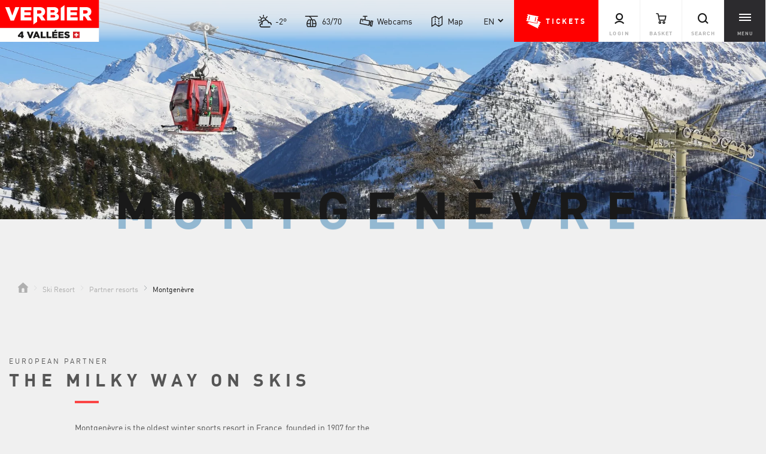

--- FILE ---
content_type: text/html; charset=UTF-8
request_url: https://verbier4vallees.ch/en/ski-resort/partner-resorts/montgen%C3%A8vre
body_size: 58787
content:
<!doctype html>
<html lang="en">
<head>

<meta name="facebook-domain-verification" content="ykgfpfosspc14wik44t44gupze1r84" />


    <meta http-equiv="X-UA-Compatible" content="IE=edge">
    <meta charset="UTF-8">

    
                    <!-- Robots included -->
            <title>Montgenèvre -Partner resort</title>
            <meta name="description" content="When purchasing your annual Verbier 4Vallées pass, enjoy days of skiing in the oldest French resort, Montgenève." />

            <link rel="canonical" href="https://verbier4vallees.ch/en/ski-resort/partner-resorts/montgen%C3%A8vre">
                            
<link rel="alternate" hreflang="x-default" href="https://verbier4vallees.ch/fr/domaine-skiable/domaines-skiables-partenaires/montgen%C3%A8vre" />
<link rel="alternate" hreflang="en" href="https://verbier4vallees.ch/en/ski-resort/partner-resorts/montgen%C3%A8vre" />
<link rel="alternate" hreflang="fr" href="https://verbier4vallees.ch/fr/domaine-skiable/domaines-skiables-partenaires/montgen%C3%A8vre" />
<link rel="alternate" hreflang="de" href="https://verbier4vallees.ch/de/das-skigebiet/partner-skigebiete/montgen%C3%A8vre" />

                        

<!-- OPEN GRAPH -->
<meta property="og:title" content="Montgenèvre -Partner resort" />
<meta property="og:description" content="When purchasing your annual Verbier 4Vallées pass, enjoy days of skiing in the oldest French resort, Montgenève." />
<meta property="og:image" content="https://verbier4vallees.ch/V4V-Website/Ski-sectors/Stations_partenaires/Dossiers_partenaires/MONTGENEVRE/image-thumb__321__hero-inspire/MONTGENEVRE_HEADER.webp" />
<meta property="og:url" content="https://verbier4vallees.ch/en/ski-resort/partner-resorts/montgen%C3%A8vre" />
<meta property="og:type" content="website" />
<!-- /OPEN GRAPH -->


        
        <script>_config = {};</script>

<meta name="format-detection asdfasd" content="telephone=no"/>


<link rel="apple-touch-icon" sizes="152x152" href="/static/favicons/apple-touch-icon-152x152.png">
<link rel="apple-touch-icon" sizes="180x180" href="/static/favicons/apple-touch-icon-180x180.png">
<link rel="icon" type="image/png" href="/static/favicons/favicon-32x32.png" sizes="32x32">
<link rel="icon" type="image/png" href="/static/favicons/android-chrome-192x192.png" sizes="192x192">
<link rel="icon" type="image/png" href="/static/favicons/favicon-96x96.png" sizes="96x96">
<link rel="manifest" href="/manifest.json">
<link rel="mask-icon" href="/static/favicons/safari-pinned-tab.svg">



<meta name="viewport" content="width=device-width, initial-scale=1.0">






<link rel="preload" href="/static/build/fonts/DINPro-Regular.woff2" as="font" type="font/woff2" crossorigin="anonymous" />
<link rel="preload" href="/static/build/fonts/DINPro-Bold.woff2" as="font" type="font/woff2" crossorigin="anonymous" />

<style>/*!
 * Bootstrap v5.0.0-alpha3 (https://getbootstrap.com/)
 * Copyright 2011-2020 The Bootstrap Authors
 * Copyright 2011-2020 Twitter, Inc.
 * Licensed under MIT (https://github.com/twbs/bootstrap/blob/main/LICENSE)
 */:root{--color-primary:red;--color-secondary:#2c2b2e;--color-third:#27c7e9;--color-text-default:#191919;--color-text-muted:#808082;--color-default:#191919;--color-white:#fff;--color-light-grey:#f0f0f0;--color-grey:#b1b1b1;--color-middle-grey:#dedede;--color-dark-grey:#2c2b2e;--color-default-dark-grey:#2c2b2e;--color-dark:#191919;--color-turquoise:#27c7e9;--color-success:#58c45d;--color-info:#ffc107;--color-warning:#ffc107;--color-info-blue:#17a2b8;--color-danger:#ca0d0d;--color-season-peak:var(--color-turquoise);--color-season-pre:#434371;--color-season-off:#d4c2fc;--color-special-primary:#f8e217;--color-special-secondary:#f89300;--color-special-third:#98115a;--color-primary-contrast:#fff;--color-secondary-contrast:#fff;--color-success-contrast:#fff;--color-info-contrast:var(--color-text-default);--color-warning-contrast:var(--color-text-default);--color-danger-contrast:#fff;--color-light-contrast:var(--color-text-default);--color-dark-contrast:#fff;--color-white-contrast:var(--color-text-default);--color-default-contrast:#fff;--color-turquoise-dark:#21a8c4;--color-primary-dark:#d30000;--color-secondary-dark:#171619;--color-success-dark:#12862b;--color-info-dark:#967102;--color-warning-dark:#967102;--color-danger-dark:#cc2333;--color-light-dark:#e4e8ec;--color-dark-dark:#151417;--color-white-dark:#f8f9fa;--color-default-dark:#1f232a;--color-turquoise-light:#42e5fe;--color-primary-light:#ff3200;--color-secondary-light:#3d3c3f;--color-success-light:#74ea7b;--color-info-light:#fbbd03;--color-warning-light:#fbbd03;--color-danger-light:red;--color-light-light:#fff;--color-dark-light:#474649;--color-white-light:#fff;--color-default-light:#3b4552;--color-red-light:#ff4c4c;--color-footer-socials-bg:var(--color-primary);--color-success-muted:#747475;--font-default:"DINPro-Regular",sans-serif;--font-default-bold:"DINPro-Bold",sans-serif;--font-size-default:0.875rem;--letter-spacing-redesign:.025em}*,:after,:before{-webkit-box-sizing:border-box;box-sizing:border-box}.h1,.h2,h1,h2{margin-top:0;margin-bottom:.5rem;font-weight:500;line-height:1.2}body{margin:0;font-family:var(--bs-font-sans-serif);font-size:1rem;font-weight:400;line-height:1.5;color:#212529;background-color:#fff;-webkit-text-size-adjust:100%;-webkit-tap-highlight-color:rgba(0,0,0,0)}[tabindex="-1"]:focus:not(:focus-visible){outline:0!important}.h1,h1{font-size:calc(1.375rem + 1.5vw)}.h2,h2{font-size:calc(1.325rem + .9vw)}p{margin-top:0;margin-bottom:1rem}ol,ul{padding-left:2rem}dl,ol,ul{margin-top:0;margin-bottom:1rem}ol ol,ol ul,ul ol,ul ul{margin-bottom:0}dt{font-weight:700}dd{margin-bottom:.5rem;margin-left:0}b,strong{font-weight:bolder}a{text-decoration:underline}a,a:hover{color:red}a:not([href]):not([class]),a:not([href]):not([class]):hover{color:inherit;text-decoration:none}img,svg{vertical-align:middle}table{caption-side:bottom;border-collapse:collapse}th{text-align:inherit;text-align:-webkit-match-parent}tbody,td,tfoot,th,thead,tr{border:0 solid;border-color:inherit}label{display:inline-block}button{border-radius:0}button:focus{outline:1px dotted;outline:5px auto -webkit-focus-ring-color}button,input,optgroup,select,textarea{margin:0;font-family:inherit;font-size:inherit;line-height:inherit}button,select{text-transform:none}[role=button]{cursor:pointer}select{word-wrap:normal}[hidden]{display:none!important}.list-inline,.list-unstyled{padding-left:0;list-style:none}.list-inline-item{display:inline-block}.list-inline-item:not(:last-child){margin-right:.5rem}.container,.container-fluid{width:100%;padding-right:15px;padding-right:var(--bs-gutter-x,15px);padding-left:15px;padding-left:var(--bs-gutter-x,15px);margin-right:auto;margin-left:auto}.row{--bs-gutter-x:30px;--bs-gutter-y:0;display:-webkit-box;display:-ms-flexbox;display:flex;-ms-flex-wrap:wrap;flex-wrap:wrap;margin-top:calc(var(--bs-gutter-y)*-1);margin-right:calc(var(--bs-gutter-x)/-2);margin-left:calc(var(--bs-gutter-x)/-2)}.row>*{-ms-flex-negative:0;flex-shrink:0;width:100%;max-width:100%;padding-right:calc(var(--bs-gutter-x)/2);padding-left:calc(var(--bs-gutter-x)/2);margin-top:var(--bs-gutter-y)}.col{-webkit-box-flex:1;-ms-flex:1 0 0%;flex:1 0}.row-cols-auto>*{width:auto}.row-cols-1>*,.row-cols-auto>*{-webkit-box-flex:0;-ms-flex:0 0 auto;flex:0 0 auto}.row-cols-1>*{width:100%}.row-cols-2>*{width:50%}.row-cols-2>*,.row-cols-3>*{-webkit-box-flex:0;-ms-flex:0 0 auto;flex:0 0 auto}.row-cols-3>*{width:33.33333%}.row-cols-4>*{width:25%}.row-cols-4>*,.row-cols-5>*{-webkit-box-flex:0;-ms-flex:0 0 auto;flex:0 0 auto}.row-cols-5>*{width:20%}.row-cols-6>*{width:16.66667%}.col-auto,.row-cols-6>*{-webkit-box-flex:0;-ms-flex:0 0 auto;flex:0 0 auto}.col-auto{width:auto}.col-1{width:8.33333%}.col-1,.col-2{-webkit-box-flex:0;-ms-flex:0 0 auto;flex:0 0 auto}.col-2{width:16.66667%}.col-3{width:25%}.col-3,.col-4{-webkit-box-flex:0;-ms-flex:0 0 auto;flex:0 0 auto}.col-4{width:33.33333%}.col-5{width:41.66667%}.col-5,.col-6{-webkit-box-flex:0;-ms-flex:0 0 auto;flex:0 0 auto}.col-6{width:50%}.col-7{width:58.33333%}.col-7,.col-8{-webkit-box-flex:0;-ms-flex:0 0 auto;flex:0 0 auto}.col-8{width:66.66667%}.col-9{width:75%}.col-9,.col-10{-webkit-box-flex:0;-ms-flex:0 0 auto;flex:0 0 auto}.col-10{width:83.33333%}.col-11{width:91.66667%}.col-11,.col-12{-webkit-box-flex:0;-ms-flex:0 0 auto;flex:0 0 auto}.col-12{width:100%}.offset-1{margin-left:8.33333%}.offset-2{margin-left:16.66667%}.offset-3{margin-left:25%}.offset-4{margin-left:33.33333%}.offset-5{margin-left:41.66667%}.offset-6{margin-left:50%}.offset-7{margin-left:58.33333%}.offset-8{margin-left:66.66667%}.offset-9{margin-left:75%}.offset-10{margin-left:83.33333%}.offset-11{margin-left:91.66667%}.g-0,.gx-0{--bs-gutter-x:0!important}.g-0,.gy-0{--bs-gutter-y:0!important}.g-1,.gx-1{--bs-gutter-x:.25rem!important}.g-1,.gy-1{--bs-gutter-y:.25rem!important}.g-2,.gx-2{--bs-gutter-x:.5rem!important}.g-2,.gy-2{--bs-gutter-y:.5rem!important}.g-3,.gx-3{--bs-gutter-x:1rem!important}.g-3,.gy-3{--bs-gutter-y:1rem!important}.g-4,.gx-4{--bs-gutter-x:1.5rem!important}.g-4,.gy-4{--bs-gutter-y:1.5rem!important}.g-5,.gx-5{--bs-gutter-x:3rem!important}.g-5,.gy-5{--bs-gutter-y:3rem!important}.g-6,.gx-6{--bs-gutter-x:3.75rem!important}.g-6,.gy-6{--bs-gutter-y:3.75rem!important}.form-control{display:block;width:100%;padding:.875rem 1.25rem;font-size:.875rem;font-weight:400;line-height:1.5;color:#212529;background-color:#fff;background-clip:padding-box;border:1px solid #ced4da;-webkit-appearance:none;-moz-appearance:none;appearance:none;border-radius:0;-webkit-transition:border-color .15s ease-in-out,-webkit-box-shadow .15s ease-in-out;transition:border-color .15s ease-in-out,-webkit-box-shadow .15s ease-in-out;-o-transition:border-color .15s ease-in-out,box-shadow .15s ease-in-out;transition:border-color .15s ease-in-out,box-shadow .15s ease-in-out;transition:border-color .15s ease-in-out,box-shadow .15s ease-in-out,-webkit-box-shadow .15s ease-in-out}.form-control[type=file]{overflow:hidden}.form-control[type=file]:not(:disabled):not([readonly]){cursor:pointer}.form-control:focus{color:#212529;background-color:#fff;border-color:#ff8080;outline:0;-webkit-box-shadow:0 0 0 .25rem rgba(255,0,0,.25);box-shadow:0 0 0 .25rem rgba(255,0,0,.25)}.form-control::-webkit-date-and-time-value{height:1.5em}.form-control::-webkit-input-placeholder{color:#6c757d;opacity:1}.form-control::-moz-placeholder{color:#6c757d;opacity:1}.form-control:-ms-input-placeholder{color:#6c757d;opacity:1}.form-control::-ms-input-placeholder{color:#6c757d;opacity:1}.form-control::placeholder{color:#6c757d;opacity:1}.form-control:disabled,.form-control[readonly]{background-color:#e9ecef;opacity:1}.form-control::file-selector-button{padding:.875rem 1.25rem;margin:-.875rem -1.25rem;-webkit-margin-end:1.25rem;margin-inline-end:1.25rem;color:#212529;background-color:#e9ecef;pointer-events:none;border:0 solid;border-color:inherit;border-inline-end-width:1px;border-radius:0;-webkit-transition:color .15s ease-in-out,background-color .15s ease-in-out,border-color .15s ease-in-out,-webkit-box-shadow .15s ease-in-out;transition:color .15s ease-in-out,background-color .15s ease-in-out,border-color .15s ease-in-out,-webkit-box-shadow .15s ease-in-out;-o-transition:color .15s ease-in-out,background-color .15s ease-in-out,border-color .15s ease-in-out,box-shadow .15s ease-in-out;transition:color .15s ease-in-out,background-color .15s ease-in-out,border-color .15s ease-in-out,box-shadow .15s ease-in-out;transition:color .15s ease-in-out,background-color .15s ease-in-out,border-color .15s ease-in-out,box-shadow .15s ease-in-out,-webkit-box-shadow .15s ease-in-out}.form-control:hover:not(:disabled):not([readonly])::file-selector-button{background-color:#dde0e3}.form-control::-webkit-file-upload-button{padding:.875rem 1.25rem;margin:-.875rem -1.25rem;-webkit-margin-end:1.25rem;margin-inline-end:1.25rem;color:#212529;background-color:#e9ecef;pointer-events:none;border:0 solid;border-color:inherit;border-inline-end-width:1px;border-radius:0;-webkit-transition:color .15s ease-in-out,background-color .15s ease-in-out,border-color .15s ease-in-out,-webkit-box-shadow .15s ease-in-out;transition:color .15s ease-in-out,background-color .15s ease-in-out,border-color .15s ease-in-out,-webkit-box-shadow .15s ease-in-out;transition:color .15s ease-in-out,background-color .15s ease-in-out,border-color .15s ease-in-out,box-shadow .15s ease-in-out;transition:color .15s ease-in-out,background-color .15s ease-in-out,border-color .15s ease-in-out,box-shadow .15s ease-in-out,-webkit-box-shadow .15s ease-in-out}.form-control:hover:not(:disabled):not([readonly])::-webkit-file-upload-button{background-color:#dde0e3}.form-control-plaintext{display:block;width:100%;padding:.875rem 0;margin-bottom:0;line-height:1.5;color:#212529;background-color:transparent;border:solid transparent;border-width:1px 0}.form-control-plaintext.form-control-lg,.form-control-plaintext.form-control-sm{padding-right:0;padding-left:0}.form-control-sm{min-height:calc(1.5em + .5rem + 2px);padding:.25rem .5rem;font-size:.875rem;border-radius:0}.form-control-sm::file-selector-button{padding:.25rem .5rem;margin:-.25rem -.5rem;-webkit-margin-end:.5rem;margin-inline-end:.5rem}.form-control-sm::-webkit-file-upload-button{padding:.25rem .5rem;margin:-.25rem -.5rem;-webkit-margin-end:.5rem;margin-inline-end:.5rem}.form-control-lg{min-height:calc(1.5em + 1rem + 2px);padding:.5rem 1rem;font-size:1.25rem;border-radius:0}.form-control-lg::file-selector-button{padding:.5rem 1rem;margin:-.5rem -1rem;-webkit-margin-end:1rem;margin-inline-end:1rem}.form-control-lg::-webkit-file-upload-button{padding:.5rem 1rem;margin:-.5rem -1rem;-webkit-margin-end:1rem;margin-inline-end:1rem}textarea.form-control{min-height:calc(1.5em + 1.75rem + 2px)}textarea.form-control-sm{min-height:calc(1.5em + .5rem + 2px)}textarea.form-control-lg{min-height:calc(1.5em + 1rem + 2px)}.form-control-color{max-width:3rem;height:auto;padding:.875rem}.form-control-color:not(:disabled):not([readonly]){cursor:pointer}.form-control-color::-moz-color-swatch{height:1.5em;border-radius:0}.form-control-color::-webkit-color-swatch{height:1.5em;border-radius:0}.btn{display:inline-block;font-weight:400;line-height:1.5;color:#212529;text-align:center;text-decoration:none;vertical-align:middle;cursor:pointer;-webkit-user-select:none;-moz-user-select:none;-ms-user-select:none;user-select:none;background-color:transparent;border:1px solid transparent;padding:.875rem 1.25rem;font-size:.75rem;border-radius:0;-webkit-transition:color .15s ease-in-out,background-color .15s ease-in-out,border-color .15s ease-in-out,-webkit-box-shadow .15s ease-in-out;transition:color .15s ease-in-out,background-color .15s ease-in-out,border-color .15s ease-in-out,-webkit-box-shadow .15s ease-in-out;-o-transition:color .15s ease-in-out,background-color .15s ease-in-out,border-color .15s ease-in-out,box-shadow .15s ease-in-out;transition:color .15s ease-in-out,background-color .15s ease-in-out,border-color .15s ease-in-out,box-shadow .15s ease-in-out;transition:color .15s ease-in-out,background-color .15s ease-in-out,border-color .15s ease-in-out,box-shadow .15s ease-in-out,-webkit-box-shadow .15s ease-in-out}.btn-primary{color:#000;background-color:red;border-color:red}.btn-check:focus+.btn-primary,.btn-primary:focus,.btn-primary:hover{color:#000;background-color:#ff2626;border-color:#ff1a1a}.btn-check:focus+.btn-primary,.btn-primary:focus{-webkit-box-shadow:0 0 0 .25rem rgba(217,0,0,.5);box-shadow:0 0 0 .25rem rgba(217,0,0,.5)}.btn-check:active+.btn-primary,.btn-check:checked+.btn-primary,.btn-primary.active,.btn-primary:active,.show>.btn-primary.dropdown-toggle{color:#000;background-color:#f33;border-color:#ff1a1a}.btn-check:active+.btn-primary:focus,.btn-check:checked+.btn-primary:focus,.btn-primary.active:focus,.btn-primary:active:focus,.show>.btn-primary.dropdown-toggle:focus{-webkit-box-shadow:0 0 0 .25rem rgba(217,0,0,.5);box-shadow:0 0 0 .25rem rgba(217,0,0,.5)}.btn-primary.disabled,.btn-primary:disabled{color:#000;background-color:red;border-color:red}.btn-outline-primary{color:red;border-color:red}.btn-outline-primary:hover{color:#000;background-color:red;border-color:red}.btn-check:focus+.btn-outline-primary,.btn-outline-primary:focus{-webkit-box-shadow:0 0 0 .25rem rgba(255,0,0,.5);box-shadow:0 0 0 .25rem rgba(255,0,0,.5)}.btn-check:active+.btn-outline-primary,.btn-check:checked+.btn-outline-primary,.btn-outline-primary.active,.btn-outline-primary.dropdown-toggle.show,.btn-outline-primary:active{color:#000;background-color:red;border-color:red}.btn-check:active+.btn-outline-primary:focus,.btn-check:checked+.btn-outline-primary:focus,.btn-outline-primary.active:focus,.btn-outline-primary.dropdown-toggle.show:focus,.btn-outline-primary:active:focus{-webkit-box-shadow:0 0 0 .25rem rgba(255,0,0,.5);box-shadow:0 0 0 .25rem rgba(255,0,0,.5)}.btn-outline-primary.disabled,.btn-outline-primary:disabled{color:red;background-color:transparent}.btn-lg{padding:1rem;font-size:.75rem;border-radius:0}.btn-sm{padding:.25rem .5rem;font-size:.875rem;border-radius:0}.dropdown,.dropend,.dropstart,.dropup{position:relative}.dropdown-toggle{white-space:nowrap}.dropdown-toggle:after{display:inline-block;margin-left:.255em;vertical-align:.255em;content:"";border-top:.3em solid;border-right:.3em solid transparent;border-bottom:0;border-left:.3em solid transparent}.dropdown-toggle:empty:after{margin-left:0}.dropdown-menu{position:absolute;top:100%;left:0;z-index:1000;display:none;min-width:10rem;padding:.5rem 0;margin:.125rem 0 0;font-size:1rem;color:#212529;text-align:left;list-style:none;background-color:#fff;background-clip:padding-box;border:0 solid rgba(0,0,0,.15);border-radius:0}.dropdown-menu[style]{right:auto!important}.breadcrumb{display:-webkit-box;display:-ms-flexbox;display:flex;-ms-flex-wrap:wrap;flex-wrap:wrap;padding:0;margin-bottom:1rem;list-style:none}.breadcrumb-item+.breadcrumb-item{padding-left:.5rem}.breadcrumb-item+.breadcrumb-item:before{float:left;padding-right:.5rem;color:#6c757d;content:"/";content:var(--bs-breadcrumb-divider,"/")}.breadcrumb-item.active{color:#191919}.modal-open{overflow:hidden}.modal-open .modal{overflow-x:hidden;overflow-y:auto}.modal{z-index:1050;display:none;width:100%;height:100%;overflow:hidden;outline:0}.modal,.modal-backdrop{position:fixed;top:0;left:0}.modal-backdrop{z-index:1040;width:100vw;height:100vh;background-color:#000}.modal-backdrop.fade{opacity:0}.modal-backdrop.show{opacity:.8}.align-baseline{vertical-align:baseline!important}.align-top{vertical-align:top!important}.align-middle{vertical-align:middle!important}.align-bottom{vertical-align:bottom!important}.align-text-bottom{vertical-align:text-bottom!important}.align-text-top{vertical-align:text-top!important}.float-start{float:left!important}.float-end{float:right!important}.float-none{float:none!important}.overflow-auto{overflow:auto!important}.overflow-hidden{overflow:hidden!important}.overflow-visible{overflow:visible!important}.overflow-scroll{overflow:scroll!important}.d-inline{display:inline!important}.d-inline-block{display:inline-block!important}.d-block{display:block!important}.d-grid{display:grid!important}.d-table{display:table!important}.d-table-row{display:table-row!important}.d-table-cell{display:table-cell!important}.d-flex{display:-webkit-box!important;display:-ms-flexbox!important;display:flex!important}.d-inline-flex{display:-webkit-inline-box!important;display:-ms-inline-flexbox!important;display:inline-flex!important}.d-none{display:none!important}.shadow{-webkit-box-shadow:0 .5rem 1rem rgba(0,0,0,.15)!important;box-shadow:0 .5rem 1rem rgba(0,0,0,.15)!important}.shadow-sm{-webkit-box-shadow:0 .125rem .25rem rgba(0,0,0,.075)!important;box-shadow:0 .125rem .25rem rgba(0,0,0,.075)!important}.shadow-lg{-webkit-box-shadow:0 1rem 3rem rgba(0,0,0,.175)!important;box-shadow:0 1rem 3rem rgba(0,0,0,.175)!important}.shadow-none{-webkit-box-shadow:none!important;box-shadow:none!important}.position-static{position:static!important}.position-relative{position:relative!important}.position-absolute{position:absolute!important}.position-fixed{position:fixed!important}.position-sticky{position:sticky!important}.top-0{top:0!important}.top-50{top:50%!important}.top-100{top:100%!important}.bottom-0{bottom:0!important}.bottom-50{bottom:50%!important}.bottom-100{bottom:100%!important}.start-0{left:0!important}.start-50{left:50%!important}.start-100{left:100%!important}.end-0{right:0!important}.end-50{right:50%!important}.end-100{right:100%!important}.translate-middle{-webkit-transform:translate(-50%,-50%)!important;transform:translate(-50%,-50%)!important}.translate-middle-x{-webkit-transform:translateX(-50%)!important;transform:translateX(-50%)!important}.translate-middle-y{-webkit-transform:translateY(-50%)!important;transform:translateY(-50%)!important}.border{border:1px solid #dee2e6!important}.border-0{border:0!important}.border-top{border-top:1px solid #dee2e6!important}.border-top-0{border-top:0!important}.border-end{border-right:1px solid #dee2e6!important}.border-end-0{border-right:0!important}.border-bottom{border-bottom:1px solid #dee2e6!important}.border-bottom-0{border-bottom:0!important}.border-start{border-left:1px solid #dee2e6!important}.border-start-0{border-left:0!important}.border-primary{border-color:red!important}.border-white{border-color:#fff!important}.border-0{border-width:0!important}.border-1{border-width:1px!important}.border-2{border-width:2px!important}.border-3{border-width:3px!important}.border-4{border-width:4px!important}.border-5{border-width:5px!important}.w-25{width:25%!important}.w-50{width:50%!important}.w-75{width:75%!important}.w-100{width:100%!important}.w-auto{width:auto!important}.mw-100{max-width:100%!important}.vw-100{width:100vw!important}.min-vw-100{min-width:100vw!important}.h-25{height:25%!important}.h-50{height:50%!important}.h-75{height:75%!important}.h-100{height:100%!important}.h-auto{height:auto!important}.mh-100{max-height:100%!important}.vh-100{height:100vh!important}.min-vh-100{min-height:100vh!important}.flex-fill{-webkit-box-flex:1!important;-ms-flex:1 1 auto!important;flex:1 1 auto!important}.flex-row{-webkit-box-orient:horizontal!important;-ms-flex-direction:row!important;flex-direction:row!important}.flex-column,.flex-row{-webkit-box-direction:normal!important}.flex-column{-webkit-box-orient:vertical!important;-ms-flex-direction:column!important;flex-direction:column!important}.flex-row-reverse{-webkit-box-orient:horizontal!important;-ms-flex-direction:row-reverse!important;flex-direction:row-reverse!important}.flex-column-reverse,.flex-row-reverse{-webkit-box-direction:reverse!important}.flex-column-reverse{-webkit-box-orient:vertical!important;-ms-flex-direction:column-reverse!important;flex-direction:column-reverse!important}.flex-grow-0{-webkit-box-flex:0!important;-ms-flex-positive:0!important;flex-grow:0!important}.flex-grow-1{-webkit-box-flex:1!important;-ms-flex-positive:1!important;flex-grow:1!important}.flex-shrink-0{-ms-flex-negative:0!important;flex-shrink:0!important}.flex-shrink-1{-ms-flex-negative:1!important;flex-shrink:1!important}.flex-wrap{-ms-flex-wrap:wrap!important;flex-wrap:wrap!important}.flex-nowrap{-ms-flex-wrap:nowrap!important;flex-wrap:nowrap!important}.flex-wrap-reverse{-ms-flex-wrap:wrap-reverse!important;flex-wrap:wrap-reverse!important}.gap-0{gap:0!important}.gap-1{gap:.25rem!important}.gap-2{gap:.5rem!important}.gap-3{gap:1rem!important}.gap-4{gap:1.5rem!important}.gap-5{gap:3rem!important}.gap-6{gap:3.75rem!important}.justify-content-start{-webkit-box-pack:start!important;-ms-flex-pack:start!important;justify-content:flex-start!important}.justify-content-end{-webkit-box-pack:end!important;-ms-flex-pack:end!important;justify-content:flex-end!important}.justify-content-center{-webkit-box-pack:center!important;-ms-flex-pack:center!important;justify-content:center!important}.justify-content-between{-webkit-box-pack:justify!important;-ms-flex-pack:justify!important;justify-content:space-between!important}.justify-content-around{-ms-flex-pack:distribute!important;justify-content:space-around!important}.justify-content-evenly{-webkit-box-pack:space-evenly!important;-ms-flex-pack:space-evenly!important;justify-content:space-evenly!important}.align-items-start{-webkit-box-align:start!important;-ms-flex-align:start!important;align-items:flex-start!important}.align-items-end{-webkit-box-align:end!important;-ms-flex-align:end!important;align-items:flex-end!important}.align-items-center{-webkit-box-align:center!important;-ms-flex-align:center!important;align-items:center!important}.align-items-baseline{-webkit-box-align:baseline!important;-ms-flex-align:baseline!important;align-items:baseline!important}.align-items-stretch{-webkit-box-align:stretch!important;-ms-flex-align:stretch!important;align-items:stretch!important}.align-content-start{-ms-flex-line-pack:start!important;align-content:flex-start!important}.align-content-end{-ms-flex-line-pack:end!important;align-content:flex-end!important}.align-content-center{-ms-flex-line-pack:center!important;align-content:center!important}.align-content-between{-ms-flex-line-pack:justify!important;align-content:space-between!important}.align-content-around{-ms-flex-line-pack:distribute!important;align-content:space-around!important}.align-content-stretch{-ms-flex-line-pack:stretch!important;align-content:stretch!important}.align-self-auto{-ms-flex-item-align:auto!important;align-self:auto!important}.align-self-start{-ms-flex-item-align:start!important;align-self:flex-start!important}.align-self-end{-ms-flex-item-align:end!important;align-self:flex-end!important}.align-self-center{-ms-flex-item-align:center!important;align-self:center!important}.align-self-baseline{-ms-flex-item-align:baseline!important;align-self:baseline!important}.align-self-stretch{-ms-flex-item-align:stretch!important;align-self:stretch!important}.order-first{-webkit-box-ordinal-group:0!important;-ms-flex-order:-1!important;order:-1!important}.order-0{-webkit-box-ordinal-group:1!important;-ms-flex-order:0!important;order:0!important}.order-1{-webkit-box-ordinal-group:2!important;-ms-flex-order:1!important;order:1!important}.order-2{-webkit-box-ordinal-group:3!important;-ms-flex-order:2!important;order:2!important}.order-3{-webkit-box-ordinal-group:4!important;-ms-flex-order:3!important;order:3!important}.order-4{-webkit-box-ordinal-group:5!important;-ms-flex-order:4!important;order:4!important}.order-5{-webkit-box-ordinal-group:6!important;-ms-flex-order:5!important;order:5!important}.order-last{-webkit-box-ordinal-group:7!important;-ms-flex-order:6!important;order:6!important}.m-0{margin:0!important}.m-1{margin:.25rem!important}.m-2{margin:.5rem!important}.m-3{margin:1rem!important}.m-4{margin:1.5rem!important}.m-5{margin:3rem!important}.m-6{margin:3.75rem!important}.m-auto{margin:auto!important}.mx-0{margin-right:0!important;margin-left:0!important}.mx-1{margin-right:.25rem!important;margin-left:.25rem!important}.mx-2{margin-right:.5rem!important;margin-left:.5rem!important}.mx-3{margin-right:1rem!important;margin-left:1rem!important}.mx-4{margin-right:1.5rem!important;margin-left:1.5rem!important}.mx-5{margin-right:3rem!important;margin-left:3rem!important}.mx-6{margin-right:3.75rem!important;margin-left:3.75rem!important}.mx-auto{margin-right:auto!important;margin-left:auto!important}.my-0{margin-top:0!important;margin-bottom:0!important}.my-1{margin-top:.25rem!important;margin-bottom:.25rem!important}.my-2{margin-top:.5rem!important;margin-bottom:.5rem!important}.my-3{margin-top:1rem!important;margin-bottom:1rem!important}.my-4{margin-top:1.5rem!important;margin-bottom:1.5rem!important}.my-5{margin-top:3rem!important;margin-bottom:3rem!important}.my-6{margin-top:3.75rem!important;margin-bottom:3.75rem!important}.my-auto{margin-top:auto!important;margin-bottom:auto!important}.mt-0{margin-top:0!important}.mt-1{margin-top:.25rem!important}.mt-2{margin-top:.5rem!important}.mt-3{margin-top:1rem!important}.mt-4{margin-top:1.5rem!important}.mt-5{margin-top:3rem!important}.mt-6{margin-top:3.75rem!important}.mt-auto{margin-top:auto!important}.me-0{margin-right:0!important}.me-1{margin-right:.25rem!important}.me-2{margin-right:.5rem!important}.me-3{margin-right:1rem!important}.me-4{margin-right:1.5rem!important}.me-5{margin-right:3rem!important}.me-6{margin-right:3.75rem!important}.me-auto{margin-right:auto!important}.mb-0{margin-bottom:0!important}.mb-1{margin-bottom:.25rem!important}.mb-2{margin-bottom:.5rem!important}.mb-3{margin-bottom:1rem!important}.mb-4{margin-bottom:1.5rem!important}.mb-5{margin-bottom:3rem!important}.mb-6{margin-bottom:3.75rem!important}.mb-auto{margin-bottom:auto!important}.ms-0{margin-left:0!important}.ms-1{margin-left:.25rem!important}.ms-2{margin-left:.5rem!important}.ms-3{margin-left:1rem!important}.ms-4{margin-left:1.5rem!important}.ms-5{margin-left:3rem!important}.ms-6{margin-left:3.75rem!important}.ms-auto{margin-left:auto!important}.p-0{padding:0!important}.p-1{padding:.25rem!important}.p-2{padding:.5rem!important}.p-3{padding:1rem!important}.p-4{padding:1.5rem!important}.p-5{padding:3rem!important}.p-6{padding:3.75rem!important}.px-0{padding-right:0!important;padding-left:0!important}.px-1{padding-right:.25rem!important;padding-left:.25rem!important}.px-2{padding-right:.5rem!important;padding-left:.5rem!important}.px-3{padding-right:1rem!important;padding-left:1rem!important}.px-4{padding-right:1.5rem!important;padding-left:1.5rem!important}.px-5{padding-right:3rem!important;padding-left:3rem!important}.px-6{padding-right:3.75rem!important;padding-left:3.75rem!important}.py-0{padding-top:0!important;padding-bottom:0!important}.py-1{padding-top:.25rem!important;padding-bottom:.25rem!important}.py-2{padding-top:.5rem!important;padding-bottom:.5rem!important}.py-3{padding-top:1rem!important;padding-bottom:1rem!important}.py-4{padding-top:1.5rem!important;padding-bottom:1.5rem!important}.py-5{padding-top:3rem!important;padding-bottom:3rem!important}.py-6{padding-top:3.75rem!important;padding-bottom:3.75rem!important}.pt-0{padding-top:0!important}.pt-1{padding-top:.25rem!important}.pt-2{padding-top:.5rem!important}.pt-3{padding-top:1rem!important}.pt-4{padding-top:1.5rem!important}.pt-5{padding-top:3rem!important}.pt-6{padding-top:3.75rem!important}.pe-0{padding-right:0!important}.pe-1{padding-right:.25rem!important}.pe-2{padding-right:.5rem!important}.pe-3{padding-right:1rem!important}.pe-4{padding-right:1.5rem!important}.pe-5{padding-right:3rem!important}.pe-6{padding-right:3.75rem!important}.pb-0{padding-bottom:0!important}.pb-1{padding-bottom:.25rem!important}.pb-2{padding-bottom:.5rem!important}.pb-3{padding-bottom:1rem!important}.pb-4{padding-bottom:1.5rem!important}.pb-5{padding-bottom:3rem!important}.pb-6{padding-bottom:3.75rem!important}.ps-0{padding-left:0!important}.ps-1{padding-left:.25rem!important}.ps-2{padding-left:.5rem!important}.ps-3{padding-left:1rem!important}.ps-4{padding-left:1.5rem!important}.ps-5{padding-left:3rem!important}.ps-6{padding-left:3.75rem!important}.fs-1{font-size:calc(1.375rem + 1.5vw)!important}.fs-2{font-size:calc(1.325rem + .9vw)!important}.fs-3{font-size:calc(1.3rem + .6vw)!important}.fs-4{font-size:calc(1.275rem + .3vw)!important}.fs-5{font-size:1.25rem!important}.fs-6{font-size:1rem!important}.fst-italic{font-style:italic!important}.fst-normal{font-style:normal!important}.fw-light{font-weight:300!important}.fw-lighter{font-weight:lighter!important}.fw-normal{font-weight:400!important}.fw-bold{font-weight:700!important}.fw-bolder{font-weight:bolder!important}.text-lowercase{text-transform:lowercase!important}.text-uppercase{text-transform:uppercase!important}.text-capitalize{text-transform:capitalize!important}.text-start{text-align:left!important}.text-end{text-align:right!important}.text-center{text-align:center!important}.text-primary{color:red!important}.text-white{color:#fff!important}.text-body{color:#212529!important}.text-muted{color:#6c757d!important}.text-black-50{color:rgba(0,0,0,.5)!important}.text-white-50{color:hsla(0,0%,100%,.5)!important}.text-reset{color:inherit!important}.lh-1{line-height:1!important}.lh-sm{line-height:1.25!important}.lh-base{line-height:1.5!important}.lh-lg{line-height:2!important}.bg-primary{background-color:red!important}.bg-body,.bg-white{background-color:#fff!important}.bg-transparent{background-color:transparent!important}.bg-gradient{background-image:var(--bs-gradient)!important}.text-wrap{white-space:normal!important}.text-nowrap{white-space:nowrap!important}.text-decoration-none{text-decoration:none!important}.text-decoration-underline{text-decoration:underline!important}.text-decoration-line-through{text-decoration:line-through!important}.text-break{word-wrap:break-word!important;word-break:break-word!important}.font-monospace{font-family:var(--bs-font-monospace)!important}.user-select-all{-webkit-user-select:all!important;-moz-user-select:all!important;-ms-user-select:all!important;user-select:all!important}.user-select-auto{-webkit-user-select:auto!important;-moz-user-select:auto!important;-ms-user-select:auto!important;user-select:auto!important}.user-select-none{-webkit-user-select:none!important;-moz-user-select:none!important;-ms-user-select:none!important;user-select:none!important}.pe-none{pointer-events:none!important}.pe-auto{pointer-events:auto!important}.rounded{border-radius:.25rem!important}.rounded-0{border-radius:0!important}.rounded-1{border-radius:.2rem!important}.rounded-2{border-radius:.25rem!important}.rounded-3{border-radius:.3rem!important}.rounded-circle{border-radius:50%!important}.rounded-pill{border-radius:50rem!important}.rounded-top{border-top-left-radius:.25rem!important}.rounded-end,.rounded-top{border-top-right-radius:.25rem!important}.rounded-bottom,.rounded-end{border-bottom-right-radius:.25rem!important}.rounded-bottom,.rounded-start{border-bottom-left-radius:.25rem!important}.rounded-start{border-top-left-radius:.25rem!important}.visible{visibility:visible!important}.invisible{visibility:hidden!important}.clearfix:after{display:block;clear:both;content:""}.link-primary{color:red}.link-primary:focus,.link-primary:hover{color:#f33}.ratio{position:relative;width:100%}.ratio:before{display:block;padding-top:var(--aspect-ratio);content:""}.ratio .ratio-item,.ratio>:not(button):not(.not-ratio){position:absolute;top:0;left:0;width:100%;height:100%}.ratio-1x1{--aspect-ratio:100%}.ratio-4x3{--aspect-ratio:75%}.ratio-16x9{--aspect-ratio:56.25%}.ratio-21x9{--aspect-ratio:42.85714%}.ratio-3x2,.ratio-9x6{--aspect-ratio:66.66667%}.ratio-3x4{--aspect-ratio:133.33333%}.ratio-15x4{--aspect-ratio:26.66667%}.ratio-2x3{--aspect-ratio:150%}.ratio-2x1{--aspect-ratio:50%}.ratio-16x11{--aspect-ratio:68.75%}.ratio-21x31{--aspect-ratio:147.61905%}.ratio-21x13{--aspect-ratio:61.90476%}.ratio-16x19{--aspect-ratio:118.75%}.ratio-11x7{--aspect-ratio:63.63636%}.ratio-25x16{--aspect-ratio:64%}.ratio-cta-slide{--aspect-ratio:23.4375%}.ratio-hero-md{--aspect-ratio:63.81039%}.ratio-hero-small-md{--aspect-ratio:41.02097%}.ratio-hero-cutout-md{--aspect-ratio:35.67708%}.ratio-hero-inspire-md{--aspect-ratio:28.64583%}.ratio-cover-centered{height:100%;overflow:hidden}.ratio-cover-centered .ratio-item,.ratio-cover-centered>:not(button):not(.not-ratio){width:auto;min-width:100%;height:auto;min-height:100%;left:50%;top:50%;-webkit-transform:translateX(-50%) translateY(-50%);transform:translateX(-50%) translateY(-50%)}.fixed-top{top:0}.fixed-bottom,.fixed-top{position:fixed;right:0;left:0;z-index:1030}.fixed-bottom{bottom:0}.sticky-top{position:sticky;top:0;z-index:1020}.visually-hidden,.visually-hidden-focusable:not(:focus){position:absolute!important;width:1px!important;height:1px!important;padding:0!important;margin:-1px!important;overflow:hidden!important;clip:rect(0,0,0,0)!important;white-space:nowrap!important;border:0!important}.stretched-link:after{position:absolute;top:0;right:0;bottom:0;left:0;z-index:1;content:""}.text-truncate{overflow:hidden;-o-text-overflow:ellipsis;text-overflow:ellipsis;white-space:nowrap}@media (min-width:768px){.col-md{-webkit-box-flex:1;-ms-flex:1 0 0%;flex:1 0}.row-cols-md-auto>*{width:auto}.row-cols-md-1>*,.row-cols-md-auto>*{-webkit-box-flex:0;-ms-flex:0 0 auto;flex:0 0 auto}.row-cols-md-1>*{width:100%}.row-cols-md-2>*{width:50%}.row-cols-md-2>*,.row-cols-md-3>*{-webkit-box-flex:0;-ms-flex:0 0 auto;flex:0 0 auto}.row-cols-md-3>*{width:33.33333%}.row-cols-md-4>*{width:25%}.row-cols-md-4>*,.row-cols-md-5>*{-webkit-box-flex:0;-ms-flex:0 0 auto;flex:0 0 auto}.row-cols-md-5>*{width:20%}.row-cols-md-6>*{width:16.66667%}.col-md-auto,.row-cols-md-6>*{-webkit-box-flex:0;-ms-flex:0 0 auto;flex:0 0 auto}.col-md-auto{width:auto}.col-md-1{width:8.33333%}.col-md-1,.col-md-2{-webkit-box-flex:0;-ms-flex:0 0 auto;flex:0 0 auto}.col-md-2{width:16.66667%}.col-md-3{width:25%}.col-md-3,.col-md-4{-webkit-box-flex:0;-ms-flex:0 0 auto;flex:0 0 auto}.col-md-4{width:33.33333%}.col-md-5{width:41.66667%}.col-md-5,.col-md-6{-webkit-box-flex:0;-ms-flex:0 0 auto;flex:0 0 auto}.col-md-6{width:50%}.col-md-7{width:58.33333%}.col-md-7,.col-md-8{-webkit-box-flex:0;-ms-flex:0 0 auto;flex:0 0 auto}.col-md-8{width:66.66667%}.col-md-9{width:75%}.col-md-9,.col-md-10{-webkit-box-flex:0;-ms-flex:0 0 auto;flex:0 0 auto}.col-md-10{width:83.33333%}.col-md-11{width:91.66667%}.col-md-11,.col-md-12{-webkit-box-flex:0;-ms-flex:0 0 auto;flex:0 0 auto}.col-md-12{width:100%}.offset-md-0{margin-left:0}.offset-md-1{margin-left:8.33333%}.offset-md-2{margin-left:16.66667%}.offset-md-3{margin-left:25%}.offset-md-4{margin-left:33.33333%}.offset-md-5{margin-left:41.66667%}.offset-md-6{margin-left:50%}.offset-md-7{margin-left:58.33333%}.offset-md-8{margin-left:66.66667%}.offset-md-9{margin-left:75%}.offset-md-10{margin-left:83.33333%}.offset-md-11{margin-left:91.66667%}.g-md-0,.gx-md-0{--bs-gutter-x:0!important}.g-md-0,.gy-md-0{--bs-gutter-y:0!important}.g-md-1,.gx-md-1{--bs-gutter-x:.25rem!important}.g-md-1,.gy-md-1{--bs-gutter-y:.25rem!important}.g-md-2,.gx-md-2{--bs-gutter-x:.5rem!important}.g-md-2,.gy-md-2{--bs-gutter-y:.5rem!important}.g-md-3,.gx-md-3{--bs-gutter-x:1rem!important}.g-md-3,.gy-md-3{--bs-gutter-y:1rem!important}.g-md-4,.gx-md-4{--bs-gutter-x:1.5rem!important}.g-md-4,.gy-md-4{--bs-gutter-y:1.5rem!important}.g-md-5,.gx-md-5{--bs-gutter-x:3rem!important}.g-md-5,.gy-md-5{--bs-gutter-y:3rem!important}.g-md-6,.gx-md-6{--bs-gutter-x:3.75rem!important}.g-md-6,.gy-md-6{--bs-gutter-y:3.75rem!important}.float-md-start{float:left!important}.float-md-end{float:right!important}.float-md-none{float:none!important}.d-md-inline{display:inline!important}.d-md-inline-block{display:inline-block!important}.d-md-block{display:block!important}.d-md-grid{display:grid!important}.d-md-table{display:table!important}.d-md-table-row{display:table-row!important}.d-md-table-cell{display:table-cell!important}.d-md-flex{display:-webkit-box!important;display:-ms-flexbox!important;display:flex!important}.d-md-inline-flex{display:-webkit-inline-box!important;display:-ms-inline-flexbox!important;display:inline-flex!important}.d-md-none{display:none!important}.flex-md-fill{-webkit-box-flex:1!important;-ms-flex:1 1 auto!important;flex:1 1 auto!important}.flex-md-row{-webkit-box-orient:horizontal!important;-ms-flex-direction:row!important;flex-direction:row!important}.flex-md-column,.flex-md-row{-webkit-box-direction:normal!important}.flex-md-column{-webkit-box-orient:vertical!important;-ms-flex-direction:column!important;flex-direction:column!important}.flex-md-row-reverse{-webkit-box-orient:horizontal!important;-webkit-box-direction:reverse!important;-ms-flex-direction:row-reverse!important;flex-direction:row-reverse!important}.flex-md-column-reverse{-webkit-box-orient:vertical!important;-webkit-box-direction:reverse!important;-ms-flex-direction:column-reverse!important;flex-direction:column-reverse!important}.flex-md-grow-0{-webkit-box-flex:0!important;-ms-flex-positive:0!important;flex-grow:0!important}.flex-md-grow-1{-webkit-box-flex:1!important;-ms-flex-positive:1!important;flex-grow:1!important}.flex-md-shrink-0{-ms-flex-negative:0!important;flex-shrink:0!important}.flex-md-shrink-1{-ms-flex-negative:1!important;flex-shrink:1!important}.flex-md-wrap{-ms-flex-wrap:wrap!important;flex-wrap:wrap!important}.flex-md-nowrap{-ms-flex-wrap:nowrap!important;flex-wrap:nowrap!important}.flex-md-wrap-reverse{-ms-flex-wrap:wrap-reverse!important;flex-wrap:wrap-reverse!important}.gap-md-0{gap:0!important}.gap-md-1{gap:.25rem!important}.gap-md-2{gap:.5rem!important}.gap-md-3{gap:1rem!important}.gap-md-4{gap:1.5rem!important}.gap-md-5{gap:3rem!important}.gap-md-6{gap:3.75rem!important}.justify-content-md-start{-webkit-box-pack:start!important;-ms-flex-pack:start!important;justify-content:flex-start!important}.justify-content-md-end{-webkit-box-pack:end!important;-ms-flex-pack:end!important;justify-content:flex-end!important}.justify-content-md-center{-webkit-box-pack:center!important;-ms-flex-pack:center!important;justify-content:center!important}.justify-content-md-between{-webkit-box-pack:justify!important;-ms-flex-pack:justify!important;justify-content:space-between!important}.justify-content-md-around{-ms-flex-pack:distribute!important;justify-content:space-around!important}.justify-content-md-evenly{-webkit-box-pack:space-evenly!important;-ms-flex-pack:space-evenly!important;justify-content:space-evenly!important}.align-items-md-start{-webkit-box-align:start!important;-ms-flex-align:start!important;align-items:flex-start!important}.align-items-md-end{-webkit-box-align:end!important;-ms-flex-align:end!important;align-items:flex-end!important}.align-items-md-center{-webkit-box-align:center!important;-ms-flex-align:center!important;align-items:center!important}.align-items-md-baseline{-webkit-box-align:baseline!important;-ms-flex-align:baseline!important;align-items:baseline!important}.align-items-md-stretch{-webkit-box-align:stretch!important;-ms-flex-align:stretch!important;align-items:stretch!important}.align-content-md-start{-ms-flex-line-pack:start!important;align-content:flex-start!important}.align-content-md-end{-ms-flex-line-pack:end!important;align-content:flex-end!important}.align-content-md-center{-ms-flex-line-pack:center!important;align-content:center!important}.align-content-md-between{-ms-flex-line-pack:justify!important;align-content:space-between!important}.align-content-md-around{-ms-flex-line-pack:distribute!important;align-content:space-around!important}.align-content-md-stretch{-ms-flex-line-pack:stretch!important;align-content:stretch!important}.align-self-md-auto{-ms-flex-item-align:auto!important;align-self:auto!important}.align-self-md-start{-ms-flex-item-align:start!important;align-self:flex-start!important}.align-self-md-end{-ms-flex-item-align:end!important;align-self:flex-end!important}.align-self-md-center{-ms-flex-item-align:center!important;align-self:center!important}.align-self-md-baseline{-ms-flex-item-align:baseline!important;align-self:baseline!important}.align-self-md-stretch{-ms-flex-item-align:stretch!important;align-self:stretch!important}.order-md-first{-webkit-box-ordinal-group:0!important;-ms-flex-order:-1!important;order:-1!important}.order-md-0{-webkit-box-ordinal-group:1!important;-ms-flex-order:0!important;order:0!important}.order-md-1{-webkit-box-ordinal-group:2!important;-ms-flex-order:1!important;order:1!important}.order-md-2{-webkit-box-ordinal-group:3!important;-ms-flex-order:2!important;order:2!important}.order-md-3{-webkit-box-ordinal-group:4!important;-ms-flex-order:3!important;order:3!important}.order-md-4{-webkit-box-ordinal-group:5!important;-ms-flex-order:4!important;order:4!important}.order-md-5{-webkit-box-ordinal-group:6!important;-ms-flex-order:5!important;order:5!important}.order-md-last{-webkit-box-ordinal-group:7!important;-ms-flex-order:6!important;order:6!important}.m-md-0{margin:0!important}.m-md-1{margin:.25rem!important}.m-md-2{margin:.5rem!important}.m-md-3{margin:1rem!important}.m-md-4{margin:1.5rem!important}.m-md-5{margin:3rem!important}.m-md-6{margin:3.75rem!important}.m-md-auto{margin:auto!important}.mx-md-0{margin-right:0!important;margin-left:0!important}.mx-md-1{margin-right:.25rem!important;margin-left:.25rem!important}.mx-md-2{margin-right:.5rem!important;margin-left:.5rem!important}.mx-md-3{margin-right:1rem!important;margin-left:1rem!important}.mx-md-4{margin-right:1.5rem!important;margin-left:1.5rem!important}.mx-md-5{margin-right:3rem!important;margin-left:3rem!important}.mx-md-6{margin-right:3.75rem!important;margin-left:3.75rem!important}.mx-md-auto{margin-right:auto!important;margin-left:auto!important}.my-md-0{margin-top:0!important;margin-bottom:0!important}.my-md-1{margin-top:.25rem!important;margin-bottom:.25rem!important}.my-md-2{margin-top:.5rem!important;margin-bottom:.5rem!important}.my-md-3{margin-top:1rem!important;margin-bottom:1rem!important}.my-md-4{margin-top:1.5rem!important;margin-bottom:1.5rem!important}.my-md-5{margin-top:3rem!important;margin-bottom:3rem!important}.my-md-6{margin-top:3.75rem!important;margin-bottom:3.75rem!important}.my-md-auto{margin-top:auto!important;margin-bottom:auto!important}.mt-md-0{margin-top:0!important}.mt-md-1{margin-top:.25rem!important}.mt-md-2{margin-top:.5rem!important}.mt-md-3{margin-top:1rem!important}.mt-md-4{margin-top:1.5rem!important}.mt-md-5{margin-top:3rem!important}.mt-md-6{margin-top:3.75rem!important}.mt-md-auto{margin-top:auto!important}.me-md-0{margin-right:0!important}.me-md-1{margin-right:.25rem!important}.me-md-2{margin-right:.5rem!important}.me-md-3{margin-right:1rem!important}.me-md-4{margin-right:1.5rem!important}.me-md-5{margin-right:3rem!important}.me-md-6{margin-right:3.75rem!important}.me-md-auto{margin-right:auto!important}.mb-md-0{margin-bottom:0!important}.mb-md-1{margin-bottom:.25rem!important}.mb-md-2{margin-bottom:.5rem!important}.mb-md-3{margin-bottom:1rem!important}.mb-md-4{margin-bottom:1.5rem!important}.mb-md-5{margin-bottom:3rem!important}.mb-md-6{margin-bottom:3.75rem!important}.mb-md-auto{margin-bottom:auto!important}.ms-md-0{margin-left:0!important}.ms-md-1{margin-left:.25rem!important}.ms-md-2{margin-left:.5rem!important}.ms-md-3{margin-left:1rem!important}.ms-md-4{margin-left:1.5rem!important}.ms-md-5{margin-left:3rem!important}.ms-md-6{margin-left:3.75rem!important}.ms-md-auto{margin-left:auto!important}.p-md-0{padding:0!important}.p-md-1{padding:.25rem!important}.p-md-2{padding:.5rem!important}.p-md-3{padding:1rem!important}.p-md-4{padding:1.5rem!important}.p-md-5{padding:3rem!important}.p-md-6{padding:3.75rem!important}.px-md-0{padding-right:0!important;padding-left:0!important}.px-md-1{padding-right:.25rem!important;padding-left:.25rem!important}.px-md-2{padding-right:.5rem!important;padding-left:.5rem!important}.px-md-3{padding-right:1rem!important;padding-left:1rem!important}.px-md-4{padding-right:1.5rem!important;padding-left:1.5rem!important}.px-md-5{padding-right:3rem!important;padding-left:3rem!important}.px-md-6{padding-right:3.75rem!important;padding-left:3.75rem!important}.py-md-0{padding-top:0!important;padding-bottom:0!important}.py-md-1{padding-top:.25rem!important;padding-bottom:.25rem!important}.py-md-2{padding-top:.5rem!important;padding-bottom:.5rem!important}.py-md-3{padding-top:1rem!important;padding-bottom:1rem!important}.py-md-4{padding-top:1.5rem!important;padding-bottom:1.5rem!important}.py-md-5{padding-top:3rem!important;padding-bottom:3rem!important}.py-md-6{padding-top:3.75rem!important;padding-bottom:3.75rem!important}.pt-md-0{padding-top:0!important}.pt-md-1{padding-top:.25rem!important}.pt-md-2{padding-top:.5rem!important}.pt-md-3{padding-top:1rem!important}.pt-md-4{padding-top:1.5rem!important}.pt-md-5{padding-top:3rem!important}.pt-md-6{padding-top:3.75rem!important}.pe-md-0{padding-right:0!important}.pe-md-1{padding-right:.25rem!important}.pe-md-2{padding-right:.5rem!important}.pe-md-3{padding-right:1rem!important}.pe-md-4{padding-right:1.5rem!important}.pe-md-5{padding-right:3rem!important}.pe-md-6{padding-right:3.75rem!important}.pb-md-0{padding-bottom:0!important}.pb-md-1{padding-bottom:.25rem!important}.pb-md-2{padding-bottom:.5rem!important}.pb-md-3{padding-bottom:1rem!important}.pb-md-4{padding-bottom:1.5rem!important}.pb-md-5{padding-bottom:3rem!important}.pb-md-6{padding-bottom:3.75rem!important}.ps-md-0{padding-left:0!important}.ps-md-1{padding-left:.25rem!important}.ps-md-2{padding-left:.5rem!important}.ps-md-3{padding-left:1rem!important}.ps-md-4{padding-left:1.5rem!important}.ps-md-5{padding-left:3rem!important}.ps-md-6{padding-left:3.75rem!important}.text-md-start{text-align:left!important}.text-md-end{text-align:right!important}.text-md-center{text-align:center!important}.sticky-md-top{position:sticky;top:0;z-index:1020}}@media (min-width:1200px){.h1,h1{font-size:2.5rem}.h2,h2{font-size:2rem}.fs-1{font-size:2.5rem!important}.fs-2{font-size:2rem!important}.fs-3{font-size:1.75rem!important}.fs-4{font-size:1.5rem!important}.fs-md-1{font-size:2.5rem!important}.fs-md-2{font-size:2rem!important}.fs-md-3{font-size:1.75rem!important}.fs-md-4{font-size:1.5rem!important}}@media (prefers-reduced-motion:no-preference){:root{scroll-behavior:smooth}}@media screen and (max-width:767px){.ratio-overlay-teaser-xs{--aspect-ratio:74.8503%}.ratio-hero-xs{--aspect-ratio:100%}.ratio-hero-small-xs{--aspect-ratio:67.5%}.ratio-hero-cutout-xs{--aspect-ratio:60.8%}.ratio-hero-inspire-xs{--aspect-ratio:100%}.ratio-cta-slide-xs{--aspect-ratio:53.33333%}}@media (prefers-reduced-motion:reduce){.form-control,.form-control::file-selector-button{-webkit-transition:none;-o-transition:none;transition:none}.form-control::-webkit-file-upload-button{-webkit-transition:none;transition:none}.btn{-webkit-transition:none;-o-transition:none;transition:none}}@media print{.d-print-inline{display:inline!important}.d-print-inline-block{display:inline-block!important}.d-print-block{display:block!important}.d-print-grid{display:grid!important}.d-print-table{display:table!important}.d-print-table-row{display:table-row!important}.d-print-table-cell{display:table-cell!important}.d-print-flex{display:-webkit-box!important;display:-ms-flexbox!important;display:flex!important}.d-print-inline-flex{display:-webkit-inline-box!important;display:-ms-inline-flexbox!important;display:inline-flex!important}.d-print-none{display:none!important}}

/*# sourceMappingURL=inline-layout-libs.css.map*/</style>

    <link rel="preload" href="/cache-buster-1768311476/static/build/css/libs.css" as="style" onload="this.onload=null;this.rel='stylesheet'"><noscript><link rel="stylesheet" href="/cache-buster-1768311476/static/build/css/libs.css" /></noscript>

<style>@font-face{font-family:DINPro-Regular;src:url(/static/build/fonts/DINPro-Regular.woff2) format("woff2");font-weight:400;font-display:swap}@font-face{font-family:DINPro-Bold;src:url(/static/build/fonts/DINPro-Bold.woff2) format("woff2");font-weight:700;font-display:swap}a,a:focus,a:hover{color:inherit;text-decoration:none}th{font-family:var(--font-default-bold);font-weight:400}textarea{resize:vertical}label{font-weight:400}dl,label,ol,ul{margin-bottom:0}dt{font-weight:400}::-moz-selection{color:#fff;background-color:var(--color-primary)}::selection{color:#fff;background-color:var(--color-primary)}video{background:#000}legend{float:none}html{-ms-overflow-style:scrollbar}body{position:relative;background-color:var(--color-light-grey);-webkit-transition:background-color .6s ease-out,color .6s ease-out;-o-transition:background-color .6s ease-out,color .6s ease-out;transition:background-color .6s ease-out,color .6s ease-out;will-change:background-color,color}.main-content--no-hero,.main-content--no-hero-small{padding-top:1.25rem}.main-content--btob{padding-top:10vh;padding-bottom:15vh;min-height:calc(100vh - 6.5625rem)}.container-outer{overflow:hidden}.container.container{max-width:83.75rem;width:100%}.container-xx-large{max-width:101.25rem}.container-x-large,.container-xx-large{width:100%;margin:0 auto;padding-left:.9375rem;padding-right:.9375rem}.container-x-large{max-width:79.0625rem}.container-large{max-width:71.6875rem}.container-large,.container-x-medium{width:100%;margin:0 auto;padding-left:.9375rem;padding-right:.9375rem}.container-x-medium{max-width:64.5rem}.container-medium{max-width:54.375rem}.container-medium,.container-narrow{width:100%;margin:0 auto;padding-left:.9375rem;padding-right:.9375rem}.container-narrow{max-width:41.875rem}:root{--bs-gutter-x:0.9375rem}.js-fade-in{will-change:opacity}.js-parallax{will-change:transform}body{color:var(--color-text-default);font-size:var(--font-size-default);line-height:1.42857}.font-default,body{font-family:var(--font-default)}.strong,b,strong{font-family:var(--font-default-bold);font-weight:400}.h1,.h2,.h3,.h4,.h5,.h6,h1,h2,h3,h4,h5,h6{margin-top:0;display:block;color:inherit;text-transform:uppercase}.h1,h1{font-size:2.1875rem;line-height:1.08571;letter-spacing:.28125rem;font-family:var(--font-default-bold)}.h2,h2{font-size:1.4375rem;line-height:1.14286}.h2,.h3,h2,h3{letter-spacing:.25rem;font-family:var(--font-default-bold)}.h3,h3{font-size:1.25rem;line-height:1.25}.h4,h4{letter-spacing:.1875rem}.h4,.h5,h4,h5{font-size:.75rem;line-height:1.25;font-family:var(--font-default)}.h5,h5{letter-spacing:.15625rem}.h6,h6{font-size:.75rem;font-family:var(--font-default)}table{word-break:normal}.btn{text-transform:uppercase;font-family:var(--font-default-bold);letter-spacing:.1875rem;line-height:1.6;padding:.625rem 1.25rem .4375rem;position:relative;-webkit-transition:background-color .2s ease;-o-transition:background-color .2s ease;transition:background-color .2s ease}.btn-lg{padding:.9375rem 1.25rem .75rem}.btn-xl{padding:1.3125rem 1.875rem 1.125rem}.btn-hero{width:100%;padding:1.4375rem 1.875rem}.btn:before{content:"";position:absolute;width:100%;height:100%;top:0;left:0;-webkit-box-shadow:0 5px 30px 0 rgba(0,0,0,.4);box-shadow:0 5px 30px 0 rgba(0,0,0,.4);opacity:0;-webkit-transition:opacity .2s ease;-o-transition:opacity .2s ease;transition:opacity .2s ease;will-change:opacity}.btn:hover:before{opacity:1}.btn__icon{margin-right:.3125rem;vertical-align:-.125rem;font-size:.75rem}.btn__icon-big{margin-right:.1875rem;vertical-align:-.5rem;font-size:1.5625rem}.btn__icon-medium{margin-right:.1875rem;vertical-align:-.3125rem;font-size:1.125rem}.btn .icon-map{margin-top:-.25rem}.btn-no-styling{border:none;background:none;text-align:left;padding:0;color:inherit;font-family:inherit;font-weight:inherit;cursor:pointer}.btn-no-styling:before,.btn.btn-no-styling:before{display:none}.btn-white{background-color:#fff;color:var(--color-text-default)}.btn-white:hover{background-color:var(--color-white-dark)}.btn-primary{-webkit-box-shadow:0 5px 30px 0 rgba(104,0,0,.3);box-shadow:0 5px 30px 0 rgba(104,0,0,.3)}.btn-primary,.btn-primary:focus,.btn-primary:hover{color:#fff}.btn-primary:hover{background-color:var(--color-primary-dark)}.btn-dark{-webkit-box-shadow:0 5px 30px 0 rgba(0,0,0,.3);box-shadow:0 5px 30px 0 rgba(0,0,0,.3)}.btn-dark:hover{background-color:#000}.btn-outline-white{background-color:transparent;color:#fff;border:2px solid #fff}.btn-outline-white:hover{background-color:#fff;color:var(--color-dark)}.btn-outline-dark{background-color:transparent;color:var(--color-dark);border:2px solid var(--color-dark)}.btn-outline-dark:hover{background-color:var(--color-dark);color:#fff}.btn-outline-primary{background-color:transparent}.btn-outline-primary,.btn-outline-primary-solid{color:var(--color-primary);border:2px solid var(--color-primary)}.btn-outline-primary-solid{background-color:#fff}.btn-outline-primary-solid:hover,.btn-outline-primary:hover{background-color:var(--color-primary);color:#fff}.btn-light{background-color:var(--color-light-light);color:var(--color-dark);border:unset}.btn-light:hover{background-color:var(--color-light-dark);border:unset}.btn-download-wrapper{display:-webkit-box;display:-ms-flexbox;display:flex;-webkit-box-align:center;-ms-flex-align:center;align-items:center;gap:.5rem}.btn-download{padding:0!important;font-family:var(--font-default-bold);text-transform:unset;letter-spacing:var(--letter-spacing-redesign);text-decoration:underline;text-decoration-thickness:2px;text-decoration-offset:4px;font-size:1rem}.btn-download .icon{text-decoration:unset;font-size:1.25rem}.btn-download:before{-webkit-box-shadow:unset;box-shadow:unset}.btn-icon{display:-webkit-box;display:-ms-flexbox;display:flex;-webkit-box-align:center;-ms-flex-align:center;align-items:center;-webkit-box-pack:center;-ms-flex-pack:center;justify-content:center;line-height:1;letter-spacing:normal}.btn-tooltip{color:currentColor;background-color:transparent;-webkit-box-shadow:none;box-shadow:none}.btn-tooltip:before{display:none}.btn-tooltip:hover{background-color:transparent;color:var(--color-primary);-webkit-box-shadow:none;box-shadow:none;border:none}.btn-tooltip__icon{pointer-events:none}.btn-date{font-size:.9375rem;padding:.9375rem;letter-spacing:0;height:3.125rem}.btn-info,.btn-info:active,.btn-info:active:focus,.btn-info:focus,.btn-info:hover{background-color:var(--color-light-grey);color:var(--color-text-default);border-radius:50%;width:1.0625rem;height:1.0625rem;display:-webkit-inline-box;display:-ms-inline-flexbox;display:inline-flex;-webkit-box-pack:center;-ms-flex-pack:center;justify-content:center;-webkit-box-align:center;-ms-flex-align:center;align-items:center;text-align:center;font-size:.625rem;text-indent:.1875rem;-webkit-box-shadow:none;box-shadow:none;outline:none}.btn-info.btn-tooltip{text-indent:0}.btn-facebook{background-color:#025be1}.btn-facebook,.btn-google{color:#fff;height:2.5rem;display:-webkit-box;display:-ms-flexbox;display:flex;-webkit-box-align:center;-ms-flex-align:center;align-items:center;-webkit-box-pack:center;-ms-flex-pack:center;justify-content:center}.btn-google{background-color:#f14336}.btn-facebook .btn__icon-medium,.btn-google .btn__icon-medium{margin-right:.3125rem;margin-top:-.25rem;font-size:1.1875rem}.btn-google .btn__icon-medium{margin-right:.625rem}.btn-facebook:hover,.btn-google:hover{color:#fff}.btn-success-light{background-color:var(--color-success-light);color:#fff}.btn-success-muted{background-color:var(--color-success-muted);color:#fff}.btn-success{color:#fff;background-color:#198754}.btn.form-validation-not-valid{opacity:.6}.btn-success-personalization-modal.form-validation-not-valid{background-color:var(--color-success-muted);color:#fff}.btn-transparent:hover:before{display:none}.btn-transparent{-webkit-transition:color .2s ease;-o-transition:color .2s ease;transition:color .2s ease}.btn-transparent:hover{color:var(--color-primary-dark)}.btn-read-more{text-decoration:underline;text-transform:unset}.breadcrumb-container{padding:.625rem .9375rem}.breadcrumb-item{font-size:.75rem;opacity:.3}.breadcrumb-item .icon{font-size:1.0625rem;position:relative;top:-.125rem}.breadcrumb-item.active{opacity:1}.breadcrumb-item+.breadcrumb-item{padding-left:.625rem}.breadcrumb-item+.breadcrumb-item:before{content:var(--icon-arrow-right);font-family:iconfont;font-size:.5rem;top:.125rem;position:relative;padding-right:.625rem}.gy-gutter--grid{margin-top:-.9375rem}.gy-gutter--grid>.gy-gutter__item,.gy-gutter--grid>[class*=" col"],.gy-gutter--grid>[class^=col]{margin-top:.9375rem}.gy-gutter--1{margin-top:-.25rem}.gy-gutter--1>.gy-gutter__item,.gy-gutter--1>[class*=" col"],.gy-gutter--1>[class^=col]{margin-top:.25rem}.gy-gutter--2{margin-top:-.5rem}.gy-gutter--2>.gy-gutter__item,.gy-gutter--2>[class*=" col"],.gy-gutter--2>[class^=col]{margin-top:.5rem}.gy-gutter--3{margin-top:-1rem}.gy-gutter--3>.gy-gutter__item,.gy-gutter--3>[class*=" col"],.gy-gutter--3>[class^=col]{margin-top:1rem}.gy-gutter--4{margin-top:-1.5rem}.gy-gutter--4>.gy-gutter__item,.gy-gutter--4>[class*=" col"],.gy-gutter--4>[class^=col]{margin-top:1.5rem}.gy-gutter--6{margin-top:-.375rem}.gy-gutter--6>.gy-gutter__item,.gy-gutter--6>[class*=" col"],.gy-gutter--6>[class^=col]{margin-top:.375rem}.gy-gutter--10{margin-top:-.625rem}.gy-gutter--10>.gy-gutter__item,.gy-gutter--10>[class*=" col"],.gy-gutter--10>[class^=col]{margin-top:.625rem}.gy-gutter--account{margin-top:-.625rem}.gy-gutter--account>.gy-gutter__item,.gy-gutter--account>[class*=" col"],.gy-gutter--account>[class^=col]{margin-top:.625rem}.gy-gutter--60{margin-top:-3.75rem}.gy-gutter--60>.gy-gutter__item,.gy-gutter--60>[class*=" col"],.gy-gutter--60>[class^=col]{margin-top:3.75rem}.gy-gutter--65{margin-top:-4.0625rem}.gy-gutter--65>.gy-gutter__item,.gy-gutter--65>[class*=" col"],.gy-gutter--65>[class^=col]{margin-top:4.0625rem}.gy-gutter--40{margin-top:-2.5rem}.gy-gutter--40>.gy-gutter__item,.gy-gutter--40>[class*=" col"],.gy-gutter--40>[class^=col]{margin-top:2.5rem}.gx-gutter--6{margin-left:-.1875rem;margin-right:-.1875rem}.gx-gutter--6>.gy-gutter__item,.gx-gutter--6>[class*=" col"],.gx-gutter--6>[class^=col]{padding-left:.1875rem;padding-right:.1875rem}.gx-gutter--10{margin-left:-.3125rem;margin-right:-.3125rem}.gx-gutter--10>.gy-gutter__item,.gx-gutter--10>[class*=" col"],.gx-gutter--10>[class^=col]{padding-left:.3125rem;padding-right:.3125rem}.gx-gutter--80{margin-left:-2.5rem;margin-right:-2.5rem}.gx-gutter--80>.gy-gutter__item,.gx-gutter--80>[class*=" col"],.gx-gutter--80>[class^=col]{padding-left:2.5rem;padding-right:2.5rem}.content-block+.content-block,.content-block+.pimcore_area_content>.content-block,.content-block-small+.content-block,.content-block-small+.pimcore_area_content>.content-block,.hero+.pimcore_area_content>.content-block,.pimcore_area_content+.content-block,.pimcore_area_content+.pimcore_area_content>.content-block{margin-top:2.5rem}.content-block+.content-block-small,.content-block+.pimcore_area_content>.content-block-small,.content-block-small+.content-block-small,.content-block-small+.pimcore_area_content>.content-block-small,.pimcore_area_content+.pimcore_area_content>.content-block-small{margin-top:1.875rem}.skip-links{position:fixed;top:0;left:0;z-index:999999999}.title-block--main .title-block__top-title{font-size:.75rem;text-transform:uppercase;letter-spacing:.1875rem;margin-bottom:.625rem}.title-block__top-title{margin-bottom:.3125rem}.title-block__title{position:relative;padding-bottom:.75rem;margin-bottom:1.875rem}.title-block__title--red-line{padding-bottom:1.375rem}.title-block__title--red-line:after{content:"";position:absolute;background-color:var(--color-primary);height:.25rem;width:2.5rem;bottom:0;left:0}.title-block--is-centered{text-align:center;-webkit-box-pack:center;-ms-flex-pack:center;justify-content:center;display:-webkit-box;display:-ms-flexbox;display:flex}.title-block--is-centered .title-block__title--red-line:after{left:50%;-webkit-transform:translateX(-50%);transform:translateX(-50%)}.title-block__icon-img{margin-right:.625rem;margin-top:-.75rem}.title-block--new-design .title-block__title,.title-block--new-design .title-block__top-title{text-transform:unset}.title-block--new-design:not(.text-start) .title-block__title,.title-block--new-design:not(.text-start) .title-block__top-title{text-align:center;margin:0 auto}.title-block--new-design .title-block__title:after{content:unset}.title-block--new-design .title-block__title{padding-bottom:0;margin-bottom:.5rem}.title-block--new-design .title-block__title.h1,.title-block--new-design h1.title-block__title{letter-spacing:var(--letter-spacing-redesign);font-size:2.5rem}.title-block--new-design .title-block__title.h2,.title-block--new-design h2.title-block__title{letter-spacing:0;font-size:1.75rem}.title-block--new-design h3.title-block__title .title-block--new-design .title-block__title.h3{letter-spacing:var(--letter-spacing-redesign);font-size:1.25rem}.title-block--new-design .title-block__top-title{font-size:1.25rem;letter-spacing:0}.title-block--new-design .title-block__title.h1+.title-block__top-title,.title-block--new-design h1.title-block__title+.title-block__top-title{font-family:var(--font-default-bold);font-size:1.25rem;margin-top:.75rem}.nav-tabs--primary .nav-link{font-size:.75rem;text-transform:uppercase;letter-spacing:.17063rem;font-family:var(--font-default-bold);padding:.4375rem 1.0625rem .625rem;position:relative;overflow:hidden;opacity:.7}.nav-tabs--primary .nav-item:first-child .nav-link{padding-left:0}.nav-tabs--primary .nav-link:after{content:"";position:absolute;background-color:var(--color-primary);height:.25rem;left:1.0625rem;right:1.0625rem;bottom:0;-webkit-transition:-webkit-transform .25s ease;transition:-webkit-transform .25s ease;-o-transition:transform .25s ease;transition:transform .25s ease;transition:transform .25s ease,-webkit-transform .25s ease;-webkit-transform:translateY(115%);transform:translateY(115%)}.nav-tabs--primary .nav-item:first-child .nav-link:after{left:0}.nav-tabs--primary .nav-link.active,.nav-tabs--primary .nav-link:hover{opacity:1}.nav-tabs--primary .nav-link.active:after,.nav-tabs--primary .nav-link:hover:after{-webkit-transform:translateY(0);transform:translateY(0)}.nav-tabs--btn-style{display:-webkit-box;display:-ms-flexbox;display:flex;-webkit-box-align:center;-ms-flex-align:center;align-items:center;border:none}.nav-tabs--big-btn-style .nav-item__icon{font-size:2.8125rem}.nav-tabs--btn-style .nav-link{background-color:#fff;border-radius:0;border:none;font-size:.6875rem;letter-spacing:.1875rem;text-transform:uppercase;font-family:var(--font-default-bold);color:var(--color-default-dark-grey);line-height:1;padding:.8125rem 1.5625rem;display:-webkit-box;display:-ms-flexbox;display:flex;-webkit-box-pack:center;-ms-flex-pack:center;justify-content:center;-webkit-box-orient:vertical;-webkit-box-direction:normal;-ms-flex-direction:column;flex-direction:column;text-align:center;position:relative;z-index:1}.nav-tabs--big-btn-style .nav-link{padding:.9375rem 1.5625rem}.nav-tabs--btn-style .nav-link.active{background-color:var(--color-default-dark-grey);color:#fff;padding:1.125rem 1.5625rem;-webkit-box-shadow:0 .625rem 1.25rem 0 rgba(0,0,0,.3);box-shadow:0 .625rem 1.25rem 0 rgba(0,0,0,.3)}.nav-tabs--big-btn-style .nav-link.active{padding:1.875rem}.nav-tabs--btn-style .nav-item{position:relative}.nav-tabs--scroll{overflow-x:auto;overflow-y:hidden;-ms-flex-wrap:nowrap;flex-wrap:nowrap;white-space:nowrap;position:relative;z-index:3}.form-control{padding:1.25rem .75rem .5rem;color:var(--color-default-dark-grey);border:0;height:2.75rem}.form-control[readonly]{background-color:#fff}.form-control[readonly]:focus{outline:none;-webkit-box-shadow:none;box-shadow:none}.form-control--has-shadow{-webkit-box-shadow:0 0 20px 0 rgba(0,0,0,.1);box-shadow:0 0 20px 0 rgba(0,0,0,.1)}.form-control.disable{pointer-events:none}textarea.form-control{height:auto}.has-error .form-control{border:1px solid var(--color-danger)}.select{position:relative}.select select{-moz-appearance:none;-webkit-appearance:none;appearance:none}.select select::-ms-expand{display:none}.select:before{font-family:iconfont;content:var(--icon-arrow-dropdown);color:var(--color-dark);speak:none;position:absolute;pointer-events:none;font-size:.5625rem;top:50%;right:.625rem;-webkit-transform:translateY(-50%);transform:translateY(-50%);z-index:2;line-height:1}::-webkit-input-placeholder{color:var(--color-dark)}::-moz-placeholder{color:var(--color-dark)}:-ms-input-placeholder{color:var(--color-dark)}:-moz-placeholder{color:var(--color-dark)}.input-group__icon{display:-webkit-box;display:-ms-flexbox;display:flex;-webkit-box-align:center;-ms-flex-align:center;align-items:center;-webkit-box-pack:center;-ms-flex-pack:center;justify-content:center;line-height:1;letter-spacing:normal;padding:15px;background-color:#fff}.date-input--static .input-group{display:grid;grid-template-columns:1fr auto}.form-group--btob,.form-group--icon__wrapper{position:relative}.form-group--icon__wrapper:before{content:"";position:absolute;left:0;top:0;bottom:0;width:1.875rem;background-color:#fff;-webkit-transform:translateX(-100%);transform:translateX(-100%);z-index:-1}.form-group--icon__wrapper .form-control{padding-left:.9375rem}.form-control__img-wrapper{border-radius:50%;width:4.375rem}.form-control__img{border-radius:50%}.form-control__info-text{color:#848484;max-width:7.5rem;line-height:1;font-size:.6875rem;margin-left:.5rem;text-align:right}#addressForm .form-group.has-value.has-success,#personalizationModal .form-group.has-value.has-success{position:relative}#addressForm .form-group.has-value.has-success .form-control,#personalizationModal .form-group.has-value.has-success .form-control{border:.0625rem solid var(--color-success)}#addressForm .form-group.has-value.has-success>:not(.select):after,#personalizationModal .form-group.has-value.has-success>:not(.select):after{content:var(--icon-check);font-family:iconfont;position:absolute;right:.625rem;top:1.25rem;color:var(--color-success)}.scrolling-area{overflow-y:hidden;overflow-x:auto;-webkit-overflow-scrolling:touch;padding-bottom:.25rem;scroll-behavior:smooth;-ms-scroll-snap-type:x mandatory;scroll-snap-type:x mandatory}.scrolling-area::-webkit-scrollbar-track{-webkit-box-shadow:inset 0 0 .5rem rgba(0,0,0,.2);background-color:transparent;-webkit-transition:all .12s ease;transition:all .12s ease;will-change:scroll-position}.scrolling-area--xs::-webkit-scrollbar,.scrolling-area::-webkit-scrollbar{width:.25rem;height:.25rem;background:var(--color-light-grey);-webkit-transition:all .12s ease;transition:all .12s ease;will-change:scroll-position}.scrolling-area--xs::-webkit-scrollbar-thumb,.scrolling-area::-webkit-scrollbar-thumb{background-color:var(--color-primary);-webkit-transition:all .12s ease;transition:all .12s ease;will-change:scroll-position}.scrolling-area--move-left,.scrolling-area--slider{-ms-overflow-style:none;scrollbar-width:none}.scrolling-area--move-left::-webkit-scrollbar,.scrolling-area--slider::-webkit-scrollbar{display:none}.scrolling-area--move-left,.scrolling-area--slider{display:-webkit-box;display:-ms-flexbox;display:flex;-ms-flex-wrap:nowrap;flex-wrap:nowrap;padding-bottom:0;position:relative}.scrolling-area__item{-ms-flex-negative:0;flex-shrink:0;scroll-snap-align:start}.scrolling-area__arrow,.scrolling-area__arrows{display:-webkit-box;display:-ms-flexbox;display:flex}.scrolling-area__arrow{background-color:var(--color-dark);color:#fff;border:none;-webkit-box-align:center;-ms-flex-align:center;align-items:center;-webkit-box-pack:center;-ms-flex-pack:center;justify-content:center;padding:0;width:2.5rem;height:2.5rem;font-size:.5625rem;-webkit-transition:all .15s ease;-o-transition:all .15s ease;transition:all .15s ease}.scrolling-area__arrow:focus{outline:0}.scrolling-area__arrow[disabled]{opacity:.7}.scrolling-area__arrow:not([disabled]):hover{background-color:var(--color-primary)}.scrolling-area__arrow--next{border-left:1px solid #424242}.scrolling-area__nav__dot+.scrolling-area__nav__dot{margin-left:.25rem}.scrolling-area__nav__dot{width:.5rem;height:.5rem;background:#000;border:0;-webkit-box-shadow:none;box-shadow:none;border-radius:50%;-ms-flex-negative:0;flex-shrink:0;padding:0}.scrolling-area__nav__dot.is-active{background:var(--color-primary)}.scrolling-area__counter{text-align:right;padding:.3125rem .4375rem;display:-webkit-box;display:-ms-flexbox;display:flex;-webkit-box-orient:vertical;-webkit-box-direction:normal;-ms-flex-direction:column;flex-direction:column;-webkit-box-pack:center;-ms-flex-pack:center;justify-content:center;white-space:nowrap}.scrolling-area__counter-current{font-family:var(--font-default-bold);font-size:.9375rem;line-height:1.28;display:block;position:relative;margin-bottom:.1875rem;white-space:nowrap}.scrolling-area__counter-current:after{content:"";position:absolute;bottom:0;left:.0625rem;right:.0625rem;height:.125rem;background-color:var(--color-primary)}.scrolling-area__counter-total{font-size:.75rem;line-height:1.28571;white-space:nowrap}.scrolling-area__caption{color:#a2a1a1;text-transform:uppercase;font-size:.5625rem;letter-spacing:.125rem;margin-top:.5rem}.scrolling-vertical-centered-arrows{position:relative}.floating-label{position:absolute;left:.75rem;top:50%;-webkit-transform:translateY(-50%);transform:translateY(-50%);-webkit-transition:-webkit-transform .2s ease-in-out;transition:-webkit-transform .2s ease-in-out;-o-transition:transform .2s ease-in-out;transition:transform .2s ease-in-out;transition:transform .2s ease-in-out,-webkit-transform .2s ease-in-out;-webkit-transform-origin:left top;transform-origin:left top;pointer-events:none;z-index:4;font-size:.75rem;white-space:nowrap}.text-area .floating-label{top:.9375rem;-webkit-transform:translateY(0);transform:translateY(0)}.form-control.has-value~.floating-label,.form-control:focus~.floating-label,.form-group.has-value .floating-label,.form-group:focus .floating-label{-webkit-transform:translateY(-16px) scale(.62);transform:translateY(-16px) scale(.62);text-transform:uppercase;letter-spacing:.09375rem;color:var(--color-grey)}.form-group.has-value .floating-label--textarea,.form-group:focus .floating-label--textarea{-webkit-transform:translateY(-7px) scale(.62);transform:translateY(-7px) scale(.62);text-transform:uppercase;letter-spacing:.09375rem;color:var(--color-grey)}.form-control:-webkit-autofill:focus~.floating-label,.form-control:-webkit-autofill~.floating-label{-webkit-transform:translateY(-16px) scale(.62);transform:translateY(-16px) scale(.62);text-transform:uppercase;letter-spacing:.09375rem;color:var(--color-grey)}.form-group--icon .floating-label{left:.9375rem}.multiple-selects-dropdown__button{text-align:left;font-family:var(--font-default);padding:1.25rem 1.25rem .5rem}.multiple-selects-dropdown__label{position:absolute;top:50%;-webkit-transform:translateY(-50%);transform:translateY(-50%);left:.9375rem}.has-value .multiple-selects-dropdown__label{-webkit-transform:translateY(-1.0625rem) scale(.65);transform:translateY(-1.0625rem) scale(.65);text-transform:uppercase;letter-spacing:.125rem;color:var(--color-grey);left:.3125rem;padding-right:0}.multiple-selects-dropdown__values{white-space:nowrap;overflow:hidden;-o-text-overflow:ellipsis;text-overflow:ellipsis;max-width:170px;display:block}.multiple-selects-dropdown__icon{position:absolute;top:50%;-webkit-transform:translateY(-50%);transform:translateY(-50%);right:.9375rem;font-size:.5625rem}.multiple-selects-dropdown__menu{width:100%;padding:0}.multiple-selects-dropdown__list{max-height:13.4375rem;overflow-y:auto}.multiple-selects-dropdown__submit-btn{height:3.125rem}:root{--main-navbar-btn-width-xxl:6.25rem;--main-navbar-btn-width:4.375rem;--main-navbar-btn-width-xs:3.625rem;--main-navbar-height-xxl:6.25rem;--main-navbar-height:4.375rem;--main-navbar-height-xs:3.75rem;--main-navbar-checkout-height-xs:6.25rem}.main-navbar{height:auto;position:relative;top:0;left:0;right:0;z-index:100;display:block}.main-navbar-container{display:-webkit-box;display:-ms-flexbox;display:flex;-webkit-box-orient:horizontal;-webkit-box-direction:normal;-ms-flex-direction:row;flex-direction:row;width:100%}.affix-navbar{-webkit-transform:none!important;transform:none!important}.experience-area--is-active .dropdown--navbar{color:#fff}.main-navbar__brand{position:relative;z-index:30;display:block}.main-navbar__right{display:-webkit-box;display:-ms-flexbox;display:flex}.main-navbar__btn-list-item:not(:has(.dropdown)){overflow:hidden}.main-navbar__btn{width:3.625rem;width:var(--main-navbar-btn-width-xs);height:100%;border:none;line-height:1;display:-webkit-box;display:-ms-flexbox;display:flex;-webkit-box-align:center;-ms-flex-align:center;align-items:center;-webkit-box-pack:center;-ms-flex-pack:center;justify-content:center;padding-bottom:.625rem;-webkit-transition:background-color .2s ease;-o-transition:background-color .2s ease;transition:background-color .2s ease;position:relative}.main-navbar__btn-text{font-family:var(--font-default-bold);letter-spacing:.09375rem;text-transform:uppercase;font-size:.5rem;position:absolute;bottom:.4375rem;color:var(--color-grey);-webkit-transition:color .3s ease;-o-transition:color .3s ease;transition:color .3s ease;text-align:center}.main-navbar__btn.is-open{z-index:200;position:relative}.main-navbar__btn .icon-svg{width:18px;height:18px}.main-navbar__link-list{display:-webkit-box;display:-ms-flexbox;display:flex}.main-navbar__link-list-item{font-size:1rem;letter-spacing:.125rem;text-transform:uppercase;padding-left:3.75rem;font-family:var(--font-default-bold);color:var(--color-text-default);opacity:.2}.main-navbar__link-list-item.is-active{opacity:1}.main-navbar__cart-count,.main-navbar__notification-count{height:1rem;width:1rem;background-color:var(--color-primary);color:#fff;border-radius:50%;font-size:.625rem;display:-webkit-box;display:-ms-flexbox;display:flex;-webkit-box-pack:center;-ms-flex-pack:center;justify-content:center;-webkit-box-align:center;-ms-flex-align:center;align-items:center;font-family:var(--font-default-bold);position:absolute;top:.3125rem;right:.3125rem}.main-navbar__profile-img{-webkit-box-flex:0;-ms-flex:0 0 auto;flex:0 0 auto;width:1.875rem;height:1.875rem}.main-navbar__profile-img img{border-radius:50%}.main-navbar__overlay{bottom:0;-webkit-box-shadow:0 2.625rem 3.75rem 0 rgba(0,0,0,.5);box-shadow:0 2.625rem 3.75rem 0 rgba(0,0,0,.5);height:auto;max-width:38.125rem;background-color:var(--color-light-grey);padding:1.875rem 1.25rem 2.5rem}.main-navbar__overlay,.main-navbar__overlay--profile{position:fixed;right:0;overflow-y:auto;width:100%;z-index:100;top:3.75rem;opacity:0;visibility:hidden;-webkit-transform:scale(0);transform:scale(0);-webkit-transform-origin:right top;transform-origin:right top;-webkit-transition:opacity .1s .1s,visibility .1s .1s,-webkit-transform .3s ease-in-out;transition:opacity .1s .1s,visibility .1s .1s,-webkit-transform .3s ease-in-out;-o-transition:opacity .1s .1s,visibility .1s .1s,transform .3s ease-in-out;transition:opacity .1s .1s,visibility .1s .1s,transform .3s ease-in-out;transition:opacity .1s .1s,visibility .1s .1s,transform .3s ease-in-out,-webkit-transform .3s ease-in-out}.main-navbar__overlay--profile{padding:0!important;-webkit-box-shadow:0 .625rem 1.25rem 0 rgba(0,0,0,.2);box-shadow:0 .625rem 1.25rem 0 rgba(0,0,0,.2);max-width:40.625rem;background-color:#fff}.main-navbar__overlay.show-overlay{opacity:1;visibility:visible;-webkit-transform:scale(1);transform:scale(1);-webkit-transition:opacity .1s .2s,visibility .1s .1ms,-webkit-transform .4s ease-in-out;transition:opacity .1s .2s,visibility .1s .1ms,-webkit-transform .4s ease-in-out;-o-transition:opacity .1s .2s,visibility .1s .1ms,transform .4s ease-in-out;transition:opacity .1s .2s,visibility .1s .1ms,transform .4s ease-in-out;transition:opacity .1s .2s,visibility .1s .1ms,transform .4s ease-in-out,-webkit-transform .4s ease-in-out}.ticket-btn{border:none;-webkit-box-shadow:none;box-shadow:none;font-family:var(--font-default-bold);font-size:.75rem;letter-spacing:.15625rem;text-transform:uppercase;-webkit-transition:background-color .2s ease;-o-transition:background-color .2s ease;transition:background-color .2s ease;display:-webkit-box;display:-ms-flexbox;display:flex;-webkit-box-pack:center;-ms-flex-pack:center;justify-content:center;-webkit-box-align:center;-ms-flex-align:center;align-items:center;height:4.375rem;height:var(--main-navbar-height);padding:.9375rem .625rem}.ticket-btn .icon{font-size:1.5625rem}.ticket-btn .icon,.ticket-btn .icon-svg{vertical-align:-.5rem;margin-right:.3125rem}.ticket-btn .icon-svg{width:1.5625rem;height:1.5625rem;fill:#fff}.dropdown--navbar .dropdown-toggle{-webkit-transition:none;-o-transition:none;transition:none}.dropdown--navbar .dropdown-toggle.show{z-index:11;position:relative}.dropdown--navbar .dropdown-toggle:focus{-webkit-box-shadow:none;box-shadow:none;outline:0}.dropdown--navbar .dropdown-menu{padding:1.875rem 0;-webkit-box-shadow:0 10px 80px 0 rgba(0,0,0,.2);box-shadow:0 10px 80px 0 rgba(0,0,0,.2);z-index:10}.dropdown--navbar .dropdown-item{padding:1rem 1.875rem .875rem;font-size:.75rem;line-height:1.25;letter-spacing:.1875rem;text-transform:uppercase}.dropdown--language .dropdown-toggle{font-size:.75rem;display:-webkit-box;display:-ms-flexbox;display:flex;-webkit-box-align:center;-ms-flex-align:center;align-items:center;-webkit-box-pack:center;-ms-flex-pack:center;justify-content:center;letter-spacing:normal;font-family:var(--font-default-bold)}.dropdown--language__toggle.dropdown-toggle:after{content:var(--icon-arrow-dropdown);font-family:iconfont;border:0;font-size:.5625rem;margin-left:.375rem}.dropdown--language .dropdown-toggle.show{background-color:#fff}.dropdown--language .dropdown-item{text-align:center}.dropdown--language__flag{width:1.125rem;height:.8125rem}.dropdown--profil .dropdown-menu{padding:.9375rem 0 .1875rem}.main-navbar__toggle{display:-webkit-box;display:-ms-flexbox;display:flex;-webkit-box-pack:center;-ms-flex-pack:center;justify-content:center;-webkit-box-align:center;-ms-flex-align:center;align-items:center;height:100%;-webkit-box-orient:vertical;-webkit-box-direction:normal;-ms-flex-direction:column;flex-direction:column;background-color:var(--color-dark-grey);color:#fff;border:none;position:relative;z-index:30;-webkit-transition:background-color .2s ease;-o-transition:background-color .2s ease;transition:background-color .2s ease}.main-navbar__toggle:hover{background-color:#000;color:var(--color-dark)}.is-open.main-navbar__toggle{background-color:#fff;color:var(--color-dark)}.main-navbar__toggle-text{font-family:var(--font-default-bold);letter-spacing:.0625rem;text-transform:uppercase;font-size:.4375rem;position:absolute;bottom:.4375rem;color:var(--color-grey);-webkit-transition:color .3s ease;-o-transition:color .3s ease;transition:color .3s ease}.is-open .main-navbar__toggle-text,.main-navbar__toggle-text.close-text{display:none}.is-open .main-navbar__toggle-text.close-text{display:block}.main-navbar__toggle-line{background-color:#fff;width:1.25rem;height:.125rem;margin-bottom:.1875rem;-webkit-transition:-webkit-transform .2s ease;transition:-webkit-transform .2s ease;-o-transition:transform .2s ease;transition:transform .2s ease;transition:transform .2s ease,-webkit-transform .2s ease}.is-open .main-navbar__toggle-line:first-child{-webkit-transform:rotate(-45deg) translateY(1px) translateX(-3px);transform:rotate(-45deg) translateY(1px) translateX(-3px);width:21px}.is-open .main-navbar__toggle-line:nth-child(2){-webkit-transform:rotate(45deg) translateY(0) translateX(-2px);transform:rotate(45deg) translateY(0) translateX(-2px);width:21px}.is-open .main-navbar__toggle-line:nth-child(3){opacity:0}.is-open .main-navbar__toggle-line{background-color:var(--color-dark)}.main-navbar__shop-claim{max-width:23vw;padding-left:1.25rem}.main-navbar__back-button,.main-navbar__shop-claim{font-family:var(--font-default-bold);font-size:.75rem}.main-navbar__back-button{border:none;text-transform:uppercase;padding:.625rem;letter-spacing:.1875rem;background-color:transparent}.main-navbar__back-button-icon{font-size:.625rem}.main-navbar-cart__close-icon.icon,.main-navbar-search__close-icon.icon{display:none}.is-open>.main-navbar-cart__close-icon.icon,.is-open>.main-navbar-search__close-icon.icon{display:block}.is-open>.main-navbar-cart__icon,.is-open>.main-navbar-search__icon{display:none}.main-navbar-cart__close-text,.main-navbar-cart__open-text,.main-navbar-search__close-text,.main-navbar-search__open-text{font-size:.4375rem;letter-spacing:.0625rem;line-height:1;font-family:var(--font-default-bold);color:var(--color-grey);text-transform:uppercase;position:absolute;bottom:.4375rem;display:none}.main-navbar-cart__open-text,.main-navbar-search__open-text{display:block}.is-open>.main-navbar-cart__open-text,.is-open>.main-navbar-search__open-text{display:none}.is-open>.main-navbar-cart__close-text,.is-open>.main-navbar-search__close-text{display:block}.search{position:absolute;left:0;right:0;background-color:var(--color-dark-grey);color:#fff;z-index:100;padding:6.25rem 1.5625rem 4.375rem;text-align:center;opacity:0;visibility:hidden;-webkit-transform:scale(0);transform:scale(0);-webkit-transform-origin:right top;transform-origin:right top;-webkit-transition:opacity .1s .1s,visibility .1s .1s,-webkit-transform .3s ease-in-out;transition:opacity .1s .1s,visibility .1s .1s,-webkit-transform .3s ease-in-out;-o-transition:opacity .1s .1s,visibility .1s .1s,transform .3s ease-in-out;transition:opacity .1s .1s,visibility .1s .1s,transform .3s ease-in-out;transition:opacity .1s .1s,visibility .1s .1s,transform .3s ease-in-out,-webkit-transform .3s ease-in-out}.search.show-overlay{opacity:1;visibility:visible;-webkit-transform:scale(1);transform:scale(1);-webkit-transition:opacity .1s .2s,visibility .1s .1ms,-webkit-transform .4s ease-in-out;transition:opacity .1s .2s,visibility .1s .1ms,-webkit-transform .4s ease-in-out;-o-transition:opacity .1s .2s,visibility .1s .1ms,transform .4s ease-in-out;transition:opacity .1s .2s,visibility .1s .1ms,transform .4s ease-in-out;transition:opacity .1s .2s,visibility .1s .1ms,transform .4s ease-in-out,-webkit-transform .4s ease-in-out}.search__toptitle{font-size:.6875rem;line-height:1.25;letter-spacing:.125rem;text-transform:uppercase;margin-bottom:.9375rem}.search__title{font-size:1.875rem;letter-spacing:.375rem;line-height:1;margin-bottom:2.5rem;text-transform:uppercase;font-family:var(--font-default-bold)}.search__form{width:100%;max-width:40rem;margin:0 auto;position:relative}.search__btn{position:absolute;top:0;right:0;bottom:0;padding:1.875rem;border:none;display:-webkit-box;display:-ms-flexbox;display:flex;-webkit-box-align:center;-ms-flex-align:center;align-items:center;-webkit-box-pack:center;-ms-flex-pack:center;justify-content:center;font-size:1.125rem}.search__btn-text{font-size:.6875rem;letter-spacing:.125rem;text-transform:uppercase;margin-left:.75rem;display:inline-block;position:relative;top:.125rem}.site-search .search__form{max-width:100%;-webkit-box-shadow:0 20px 50px 0 rgba(0,0,0,.15);box-shadow:0 20px 50px 0 rgba(0,0,0,.15)}.site-search .search__btn{background-color:var(--color-dark-grey);color:#fff}.search__input{border:none;width:100%;padding:1.4375rem .9375rem 1.3125rem}.form-control.has-value~.floating-label.search__form-label,.form-control:focus~.floating-label.search__form-label,.form-group.has-value .floating-label.search__form-label,.form-group:focus .floating-label.search__form-label{-webkit-transform:translateY(-21px) scale(.62);transform:translateY(-21px) scale(.62)}.console__link{height:3.75rem;height:var(--main-navbar-height-xs);display:-webkit-box;display:-ms-flexbox;display:flex;-webkit-box-align:center;-ms-flex-align:center;align-items:center;-webkit-box-pack:center;-ms-flex-pack:center;justify-content:center;font-size:.6875rem;color:var(--color-text-default);-webkit-transition:-webkit-transform .25s ease;transition:-webkit-transform .25s ease;-o-transition:transform .25s ease;transition:transform .25s ease;transition:transform .25s ease,-webkit-transform .25s ease}.console__link:hover{-webkit-transform:translateY(-2px);transform:translateY(-2px)}.message{background-color:var(--color-turquoise);color:#fff;padding:.625rem 3.4375rem .625rem 0}.message__sign{width:1.625rem;height:1.625rem;border-radius:50%;border:2px solid #fff;display:-webkit-box;display:-ms-flexbox;display:flex;-webkit-box-align:center;-ms-flex-align:center;align-items:center;-webkit-box-pack:center;-ms-flex-pack:center;justify-content:center;font-family:var(--font-default-bold)}.message__title{font-size:.8125rem}.message__link,.message__title{font-family:var(--font-default-bold);letter-spacing:.125rem;text-transform:uppercase;margin-left:.625rem}.message__link{font-size:.6875rem;padding-bottom:.125rem;position:relative;white-space:nowrap}.message__link:after{content:"";position:absolute;left:0;right:.0625rem;bottom:0;height:.09375rem;background-color:#fff}.message__close-btn{position:absolute;top:.6875rem;right:.9375rem;width:1.875rem;height:1.875rem;display:-webkit-box;display:-ms-flexbox;display:flex;-webkit-box-align:center;-ms-flex-align:center;align-items:center;-webkit-box-pack:center;-ms-flex-pack:center;justify-content:center}.hero{position:relative}.hero__overlay{position:absolute;height:100%;z-index:2;top:0;display:-webkit-box;display:-ms-flexbox;display:flex;color:var(--color-dark-grey);-webkit-box-align:center;-ms-flex-align:center;align-items:center;width:100%}.hero__overlay-inner{width:100%}.hero__image{position:relative}.hero__image:after{content:"";position:absolute;right:-.0625rem;top:0;height:100%;width:40%;-webkit-transform:scaleX(-1);transform:scaleX(-1);background:-webkit-gradient(linear,left top,right top,from(#f0f0f0),to(hsla(0,0%,100%,0)));background:-o-linear-gradient(left,#f0f0f0 0,hsla(0,0%,100%,0) 100%);background:linear-gradient(90deg,#f0f0f0,hsla(0,0%,100%,0))}.hero__title{font-size:2rem}.hero__sub-title{margin-bottom:.625rem;display:-webkit-box;display:-ms-flexbox;display:flex;-webkit-box-align:center;-ms-flex-align:center;align-items:center;-webkit-box-pack:center;-ms-flex-pack:center;justify-content:center}.hero__sub-title .icon{font-size:1.125rem;position:relative;top:-1px;margin-right:.3125rem}.hero-info-box{padding:.9375rem;background-color:#fff;display:inline-block;margin-top:.625rem;text-align:left}.hero-info-box__subitle{color:var(--color-grey);text-transform:uppercase;font-size:.75rem;letter-spacing:.1875rem}.hero-info-box__title{font-size:1.375rem;font-family:var(--font-default-bold);letter-spacing:.0625rem;text-transform:uppercase;display:inline-block}.hero-info-box__text{text-transform:uppercase;margin-top:.1875rem}.hero-info-box__item{position:relative}.hero-info-box__item+.hero-info-box__item{margin-left:3.75rem}.hero-info-box__item:not(:first-child):before{content:"";position:absolute;height:.25rem;width:1.5625rem;background-color:var(--color-primary);left:-1.125rem;top:1.875rem;z-index:1;-webkit-transform:translateX(-100%);transform:translateX(-100%)}.hero-info-box__item .hero-info-box__title{font-size:1.25rem;white-space:nowrap}.hero__back-btn{position:relative;z-index:10}.hero__video{-o-object-fit:cover;object-fit:cover}.hero-cutout{position:relative}.hero-cutout:after{content:"";position:absolute;width:100%;height:13.75rem;left:0;bottom:-.0625rem;z-index:1;background:-webkit-gradient(linear,left top,left bottom,color-stop(.04%,hsla(0,0%,94.1%,0)),to(#f0f0f0));background:-o-linear-gradient(top,hsla(0,0%,94.1%,0) .04%,#f0f0f0 100%);background:linear-gradient(180deg,hsla(0,0%,94.1%,0) .04%,#f0f0f0)}.hero-cutout__quickfinder,.hero-cutout__sub-title,.hero-cutout__title{width:48%}.hero-cutout__overlay{background-repeat:no-repeat;background-position:50%;background-size:cover;min-height:14.25rem;will-change:background-position-y;background-image:var(--image-src-xs)!important}.hero-cutout__overlay:before{content:"";position:absolute;width:38%;opacity:.15;left:0;top:0;background:-webkit-gradient(linear,left top,right top,from(rgb(0 0 0)),color-stop(92%,rgb(0 0 0)),to(rgb(0 0 0/0)));background:-o-linear-gradient(left,rgb(0 0 0) 0,rgb(0 0 0) 92%,rgb(0 0 0/0) 100%);background:linear-gradient(90deg,rgb(0 0 0) 0,rgb(0 0 0) 92%,rgb(0 0 0/0));z-index:0;height:100%}.hero-cutout__video{position:absolute;top:0;right:0;bottom:0;left:0;width:100%;height:100%;-o-object-fit:cover;object-fit:cover;z-index:-1}.hero-cutout__grid{display:grid;height:100%;grid-template-columns:1fr;display:-ms-grid;-ms-grid-columns:1fr;-ms-grid-rows:1fr 1fr 1fr;grid-template-rows:auto 1fr 1fr;gap:0 0;grid-template-areas:"subtitle" "title" "quickfinder"}.hero-cutout__sub-title{grid-area:subtitle;background:-webkit-gradient(linear,left top,right top,from(#f0f0f0),color-stop(72%,hsla(0,0%,94.1%,.8)),to(hsla(0,0%,94.1%,0)));background:-o-linear-gradient(left,#f0f0f0 0,hsla(0,0%,94.1%,.8) 72%,hsla(0,0%,94.1%,0) 100%);background:linear-gradient(90deg,#f0f0f0 0,hsla(0,0%,94.1%,.8) 72%,hsla(0,0%,94.1%,0));margin-bottom:0;font-size:.875rem;line-height:1.5;letter-spacing:.3125rem;font-family:var(--font-default);display:-webkit-box;display:-ms-flexbox;display:flex;-webkit-box-align:end;-ms-flex-align:end;align-items:flex-end;-ms-grid-column:1;-ms-grid-row:1;z-index:2;padding-top:10rem}.hero-cutout__title{grid-area:title;margin-bottom:0;color:#000;letter-spacing:.875rem;font-size:clamp(3.125rem,6.5vw,7.5rem);line-height:1;mix-blend-mode:lighten;-ms-grid-column:1;-ms-grid-row:2;padding-top:1.4375rem;position:relative;padding-bottom:2.5rem}.hero-cutout__title:before{content:"";position:absolute;width:100%;height:100%;top:0;left:0;display:block;mix-blend-mode:color;pointer-events:none}.hero-cutout__quickfinder,.hero-cutout__title:before{background:-webkit-gradient(linear,left top,right top,from(#f0f0f0),color-stop(72%,hsla(0,0%,94.1%,.8)),to(hsla(0,0%,94.1%,0)));background:-o-linear-gradient(left,#f0f0f0 0,hsla(0,0%,94.1%,.8) 72%,hsla(0,0%,94.1%,0) 100%);background:linear-gradient(90deg,#f0f0f0 0,hsla(0,0%,94.1%,.8) 72%,hsla(0,0%,94.1%,0))}.hero-cutout__quickfinder{grid-area:quickfinder;z-index:3;-ms-grid-column:1;-ms-grid-row:3}.hero-cutout__quickfinder-form .form-control{position:relative;z-index:1}.hero-cutout__quickfinder-link{text-transform:uppercase;display:-webkit-inline-box;display:-ms-inline-flexbox;display:inline-flex;font-family:var(--font-default-bold);font-size:.75rem;letter-spacing:.1875rem;position:relative;-webkit-transition:color .2s ease;-o-transition:color .2s ease;transition:color .2s ease}.hero-cutout__quickfinder-link:before{content:"";-webkit-transition:background-color .2s ease;-o-transition:background-color .2s ease;transition:background-color .2s ease;position:absolute;bottom:-.0625rem;left:0;background-color:var(--color-secondary);width:100%;height:.125rem}.hero-cutout__quickfinder-link:hover{color:var(--color-primary)}.hero-cutout__quickfinder-link:hover:before{background-color:var(--color-primary)}.hero-cutout__quickfinder-link__icon{font-size:1rem;margin-top:-.125rem}.hero-cutout__usps{margin-top:3.125rem}.hero-cutout__quickfinder-form .btn{line-height:1.41667}.hero-inspire-wrapper{position:relative;padding-bottom:2.5rem}.hero-inspire{overflow:hidden;position:relative}.hero-inspire__title{z-index:9}.hero-inspire__title,.hero-inspire__title--color{font-size:clamp(3rem,6.7vw,8.125rem);position:absolute;letter-spacing:1.625rem;width:100%;text-align:center;line-height:1;text-transform:uppercase;font-family:var(--font-default-bold)}.hero-inspire__title--color{color:var(--color-turquoise);display:block;z-index:-3}.hero-inspire__title--color.color-blue{color:#93b8d1}.hero-inspire__title--color.color-green{color:#a2af69}.hero-inspire__title--color.color-brown{color:#b39875}.hero-inspire__title--color.color-grey-brown{color:#aca3a3}.hero-inspire__image{z-index:1}.img-teaser-grid-area{position:relative;z-index:3}.is-text-top .img-teaser-grid-area__wysiwyg{margin-top:0}.is-text-top .img-teaser-grid-area__left-item{padding-top:0}.img-teaser-grid-area__right-col{margin-top:.0625rem}.usp-item{display:-webkit-inline-box;display:-ms-inline-flexbox;display:inline-flex}.usp-item,.usp-item__circle{-webkit-box-align:center;-ms-flex-align:center;align-items:center}.usp-item__circle{width:1.875rem;height:1.875rem;border:2px solid var(--color-text-default);border-radius:50%;margin-right:.75rem;display:-webkit-box;display:-ms-flexbox;display:flex;-webkit-box-pack:center;-ms-flex-pack:center;justify-content:center;font-size:.6875rem;min-width:1.875rem}.usp-item__icon{border:none;font-size:1.5rem}.usp-item__text{font-size:.75rem;line-height:1.25}.usp-item__text--bold{display:block;font-weight:700!important;letter-spacing:1px;margin-top:.4375rem;font-size:.875rem!important}.usp-icon--show{color:var(--color-primary)}.usp-icon--smaller{font-size:.8125rem}.usp-item--padding{padding-left:1.5625rem!important}.img-teaser{position:relative}.img-teaser--has-max-width{max-width:26rem}.img-teaser--has-shadow{-webkit-box-shadow:0 40px 50px 0 rgba(0,0,0,.25);box-shadow:0 40px 50px 0 rgba(0,0,0,.25)}.img-teaser__body{color:#fff;position:absolute;z-index:2;bottom:0;left:0;right:0;top:0;display:-webkit-box;display:-ms-flexbox;display:flex;overflow:hidden;-webkit-box-orient:vertical;-webkit-box-direction:normal;-ms-flex-direction:column;flex-direction:column;-webkit-box-pack:end;-ms-flex-pack:end;justify-content:flex-end;padding:1.5625rem}.img-teaser__title{text-transform:none;letter-spacing:0;margin-bottom:0}.img-teaser__icon{font-size:1.875rem;margin-bottom:.8125rem}.img-teaser__icon.icon-restaurant{font-size:1.25rem}.img-teaser-grid-area .img-teaser__icon{font-size:1.5625rem;margin-bottom:.9375rem}.img-teaser__img-wrapper{overflow:hidden}.img-teaser__img-wrapper:after{content:"";background:-webkit-gradient(linear,left top,left bottom,from(transparent),to(rgba(0,0,0,.6)));background:-o-linear-gradient(top,transparent 0,rgba(0,0,0,.6) 100%);background:linear-gradient(180deg,transparent,rgba(0,0,0,.6));position:absolute;width:100%;height:100%;left:0;top:0;right:0;-webkit-transition:opacity .2s ease;-o-transition:opacity .2s ease;transition:opacity .2s ease}.img-teaser--has-grey-border-bottom .img-teaser__body:after{content:"";position:absolute;bottom:0;width:100%;height:3.75rem;left:0;z-index:-1;-webkit-transform:translateY(90%);transform:translateY(90%);background-color:var(--color-dark);-webkit-transform-origin:bottom;transform-origin:bottom;-webkit-transition:.2s ease;-o-transition:.2s ease;transition:.2s ease}.img-teaser--small .img-teaser__title{font-size:1.125rem;letter-spacing:.5px;line-height:1.27778}.img-teaser--small .img-teaser__body{padding:.9375rem}.text-truncate{white-space:nowrap;overflow:hidden;-o-text-overflow:ellipsis;text-overflow:ellipsis}.text-white{color:#fff}.text-color-default{color:var(--color-text-default)}.text-turquoise{color:var(--color-turquoise)}.text-grey{color:var(--color-grey)}.text-light-grey{color:var(--color-light-grey)}.text-red{color:var(--color-primary)}.text-green{color:var(--color-success)}.fz-9{font-size:.5625rem}.fz-10{font-size:.625rem}.fz-12{font-size:.75rem}.fz-14{font-size:.875rem}.fz-16{font-size:1rem}.fz-18{font-size:1.125rem}.fz-70{font-size:4.375rem}.bg-dark-grey{background-color:var(--color-dark-grey);color:#fff}.bg-light-grey{background-color:var(--color-light-grey)}.opacity-70{opacity:.7}.opacity-50{opacity:.5}.opacity-30{opacity:.3}figure{margin:0}.increased-click-area{padding:.5rem;margin:-.5rem}.cursor-pointer{cursor:pointer}.letter-spacing-0{letter-spacing:0}.list-md-inline{padding-left:0;list-style:none}.letter-spacing-2{letter-spacing:.125rem!important}.letter-spacing-3{letter-spacing:.1875rem!important}.legend--no-styling{font-family:var(--font-default);font-size:var(--font-size-default)}.base-price{display:inline-block;color:var(--color-red-light);position:relative;white-space:nowrap;font-size:.875rem}.base-price:after{border-top:1px solid var(--color-red-light);position:absolute;content:"";right:0;top:40%;left:0}.discount-badge{color:var(--color-red-light);font-size:1.125rem}.pointer-events-none{pointer-events:none}.pointer-events-auto{pointer-events:auto}.alert .close{background:transparent}.text-underline{text-decoration:underline}.lh-0{line-height:0}.min-height--100vh{min-height:100vh}.max-height--100vh{max-height:100vh}.circle--red{width:.375rem;height:.375rem;background-color:var(--color-primary);border-radius:50%;display:inline-block;margin-bottom:.1875rem}.legend-headline{font-size:1rem;font-family:var(--font-default-bold);text-transform:uppercase;letter-spacing:.125rem}.hr-light-grey{opacity:1;color:var(--color-light-grey)}.anchor-target:target{padding-top:100px;margin-top:-100px}.z-index-1{z-index:1}.btn-dark{background-color:var(--color-dark);color:#fff}.nav-overlay{-webkit-transition:none;-o-transition:none;transition:none;opacity:0;visibility:hidden}.icon{display:inline-block}.dropdown--language__toggle.dropdown-toggle:after{content:"";display:inline-block}.microanimations--fade{opacity:0}@media screen and (min-width:768px) and (max-width:1200px){.main-navbar__brand img{width:10.625rem;height:auto}.main-navbar--checkout .main-navbar__brand img{margin-top:0}}@media screen and (min-width:768px) and (max-width:991px){html{font-size:1.61453vw}}@media screen and (max-width:1199px) and (min-width:768px){.hero-cutout__sub-title{padding-top:8.75rem}}@media screen and (max-width:1399px) and (min-width:768px){.hero-cutout__sub-title{padding-left:.9375rem}}@media screen and (min-width:768px){.main-content--no-hero{padding-top:6.25rem}.main-content--no-hero-small{padding-top:4.375rem}.main-content--btob{min-height:calc(100vh - 3.1875rem);padding-top:25vh}.main-content--full-height{min-height:calc(100vh - 15.75rem)}.main-content--btob-bg{background:url(/cache-buster-1768311373748/static/build/img/btob/backgroundimage-b2b.jpg);background-size:cover;margin-top:-6.25rem}.container-large,.container-medium,.container-narrow,.container-x-large,.container-x-medium,.container-xx-large{padding-left:1.875rem;padding-right:1.875rem}.h1,h1{font-size:4.6875rem;letter-spacing:.9375rem;line-height:1}.h2,h2{font-size:1.875rem;letter-spacing:.5rem;line-height:1.25}.h3,h3{font-size:1.375rem;letter-spacing:.34375rem;line-height:1.13636}.btn-hero{padding-top:2.5rem;padding-bottom:2.5rem}.btn-facebook,.btn-google{height:3.125rem}.breadcrumb-container{padding:1.25rem 1.875rem}.gy-gutter--grid{margin-top:-1.875rem}.gy-gutter--grid>.gy-gutter__item,.gy-gutter--grid>[class*=" col"],.gy-gutter--grid>[class^=col]{margin-top:1.875rem}.gy-gutter--account{margin-top:-1.875rem}.gy-gutter--account>.gy-gutter__item,.gy-gutter--account>[class*=" col"],.gy-gutter--account>[class^=col]{margin-top:1.875rem}.content-block+.content-block,.content-block+.pimcore_area_content>.content-block,.content-block-small+.content-block,.content-block-small+.pimcore_area_content>.content-block,.hero+.pimcore_area_content>.content-block,.pimcore_area_content+.content-block,.pimcore_area_content+.pimcore_area_content>.content-block{margin-top:6.25rem}.content-block+.content-block-small,.content-block+.pimcore_area_content>.content-block-small,.content-block-small+.content-block-small,.content-block-small+.pimcore_area_content>.content-block-small,.pimcore_area_content+.pimcore_area_content>.content-block-small{margin-top:3.75rem}.title-block__icon-img{margin-top:-1.75rem;margin-right:.9375rem}.title-block--new-design .title-block__title.h1,.title-block--new-design h1.title-block__title{font-size:4.6875rem}.title-block--new-design .title-block__title.h2,.title-block--new-design h2.title-block__title{font-size:3.125rem}.title-block--new-design h3.title-block__title .title-block--new-design .title-block__title.h3{font-size:2.5rem}.title-block--new-design .title-block__title.h1+.title-block__top-title,.title-block--new-design h1.title-block__title+.title-block__top-title{font-size:1.875rem}.nav-tabs--primary .nav-link{padding:.625rem 1.4375rem .8125rem}.nav-tabs--primary .nav-link:after{left:1.4375rem;right:1.4375rem}.nav-tabs--btn-style{padding-left:.9375rem;padding-right:.9375rem}.nav-tabs--btn-style .nav-link{font-size:.75rem}.form-control{padding:1.25rem 1.25rem .5rem;height:3.125rem}.form-control--large{height:5rem;padding:1.875rem 1.25rem 1.25rem}.form-control--medium{height:3.75rem}.select:before{right:1.25rem}.form-control__img-wrapper{width:5rem}.scrolling-area--xs{overflow-y:unset;overflow-x:unset}.scrolling-area__counter{padding:.8125rem 1.5625rem}.scrolling-area__counter-current{font-size:1.5625rem}.scrolling-area__counter-current:after{bottom:.125rem;height:.1875rem}.scrolling-area__counter-total{font-size:.875rem}.scrolling-area__caption{margin-top:.9375rem;font-size:.625rem;letter-spacing:.15625rem}.scrolling-vertical-centered-arrows .scrolling-area{position:relative;padding-bottom:4.375rem}.scrolling-vertical-centered-arrows .scrolling-area__arrow--prev{position:absolute;left:0;top:calc(50% - 50px);-webkit-transform:translateY(-50%);transform:translateY(-50%);z-index:9}.scrolling-vertical-centered-arrows .scrolling-area__arrow--next{position:absolute;right:0;top:calc(50% - 50px);-webkit-transform:translateY(-50%);transform:translateY(-50%);z-index:9}.floating-label{left:1.25rem;font-size:.875rem}.form-control.has-value~.floating-label,.form-control:focus~.floating-label,.form-group.has-value .floating-label,.form-group.has-value .floating-label--textarea,.form-group:focus .floating-label,.form-group:focus .floating-label--textarea{letter-spacing:.125rem}.form-control:-webkit-autofill:focus~.floating-label,.form-control:-webkit-autofill~.floating-label{letter-spacing:.125rem}.multiple-selects-dropdown__label{padding-right:1.5625rem;line-height:1}.has-value .multiple-selects-dropdown__label{-webkit-transform:translateY(-1.3125rem) scale(.65);transform:translateY(-1.3125rem) scale(.65)}.main-navbar{position:fixed;height:4.375rem;height:var(--main-navbar-height)}.affix-navbar{will-change:background;background:-webkit-gradient(linear,left top,left bottom,from(hsla(0,0%,94.1%,.9)),color-stop(27%,hsla(0,0%,94.1%,.85)),color-stop(42%,hsla(0,0%,94.1%,.8)),color-stop(70%,hsla(0,0%,94.1%,.55)),color-stop(84%,hsla(0,0%,94.1%,.35)),to(hsla(0,0%,94.1%,0)));background:-o-linear-gradient(top,hsla(0,0%,94.1%,.9) 0,hsla(0,0%,94.1%,.85) 27%,hsla(0,0%,94.1%,.8) 42%,hsla(0,0%,94.1%,.55) 70%,hsla(0,0%,94.1%,.35) 84%,hsla(0,0%,94.1%,0) 100%);background:linear-gradient(180deg,hsla(0,0%,94.1%,.9) 0,hsla(0,0%,94.1%,.85) 27%,hsla(0,0%,94.1%,.8) 42%,hsla(0,0%,94.1%,.55) 70%,hsla(0,0%,94.1%,.35) 84%,hsla(0,0%,94.1%,0))}.experience-area--is-active .affix-navbar{background:-webkit-gradient(linear,left top,left bottom,from(rgba(25,25,25,.8)),to(hsla(0,0%,94.1%,0)));background:-o-linear-gradient(top,rgba(25,25,25,.8) 0,hsla(0,0%,94.1%,0) 100%);background:linear-gradient(180deg,rgba(25,25,25,.8),hsla(0,0%,94.1%,0))}.main-navbar__btn{width:4.375rem;width:var(--main-navbar-btn-width);height:4.375rem;height:var(--main-navbar-height);font-size:1.125rem;border-right:1px solid #f0f0f0}.main-navbar__btn--big{width:auto;padding-left:.625rem;padding-right:.625rem;display:-webkit-box;display:-ms-flexbox;display:flex;-webkit-box-orient:horizontal;-webkit-box-direction:normal;-ms-flex-direction:row;flex-direction:row;padding-bottom:0}.main-navbar__btn--big .main-navbar__btn-text{position:relative;bottom:0;padding-left:.625rem}.main-navbar__btn-text{font-size:.5625rem;bottom:.625rem}.main-navbar__cart-count,.main-navbar__notification-count{top:1.25rem;right:1.25rem}.main-navbar__overlay{top:4.375rem;padding:3.75rem 1.875rem 3.125rem}.main-navbar__overlay--profile{right:13.125rem;height:-webkit-fit-content;height:-moz-fit-content;height:fit-content}.ticket-btn{font-family:var(--font-default-bold);font-size:.75rem;letter-spacing:.1875rem;text-transform:uppercase;height:4.375rem;height:var(--main-navbar-height);padding:.9375rem 1.25rem}.dropdown--language .dropdown-toggle{width:4.375rem;width:var(--main-navbar-btn-width);height:4.375rem;height:var(--main-navbar-height);font-size:.875rem;font-family:var(--font-default)}.dropdown--profil .dropdown-menu{min-width:12.5rem}.main-navbar__toggle-text{font-size:.5rem;bottom:.625rem;letter-spacing:.0625rem}.main-navbar-cart__close-text,.main-navbar-cart__open-text,.main-navbar-search__close-text,.main-navbar-search__open-text{font-size:.5625rem;bottom:.625rem}.search{padding:7.8125rem 3.125rem 12.5rem}.search__toptitle{font-size:.75rem;letter-spacing:.1875rem}.search__title{font-size:4.6875rem;letter-spacing:.9375rem}.search__btn-text{font-size:.75rem}.search__input{padding:1.8125rem 1.875rem 1.625rem}.site-search .floating-label{left:1.875rem}.form-control.has-value~.floating-label.search__form-label,.form-control:focus~.floating-label.search__form-label,.form-group.has-value .floating-label.search__form-label,.form-group:focus .floating-label.search__form-label{-webkit-transform:translateY(-24px) scale(.62);transform:translateY(-24px) scale(.62)}.console__link{height:4.375rem;height:var(--main-navbar-height);font-size:.75rem;padding:.9375rem .625rem}.experience-area--is-active .console__link{color:#fff;-webkit-transition:all .75s ease;-o-transition:all .75s ease;transition:all .75s ease}.console__icon{font-size:1.1875rem;margin-right:.375rem}.message__sign{width:2rem;height:2rem}.message__title{font-size:.9375rem;letter-spacing:.15625rem}.message__text{margin-left:.625rem}.message__link{letter-spacing:.1875rem;font-size:.75rem;margin-left:.9375rem}.hero__overlay{max-width:45%;padding-top:6.875rem;right:5.625rem}.hero__title{letter-spacing:.625rem;font-size:clamp(2.5rem,3.9vw,4.6875rem)}.hero__sub-title{-webkit-box-pack:start;-ms-flex-pack:start;justify-content:flex-start;margin-bottom:1.25rem}.hero-info-box{padding:.9375rem 1.125rem;margin-top:.75rem}.hero-info-box__title{letter-spacing:.1875rem}.hero-info-box__item+.hero-info-box__item{margin-left:5rem}.hero-info-box__item:not(:first-child):before{left:-1.75rem}.hero-info-box__item .hero-info-box__title{font-size:1.375rem;letter-spacing:.075rem}.hero__back-btn{position:absolute;bottom:1.5625rem;left:1.5625rem}.hero-cutout{min-height:40.625rem}.hero-cutout__image{min-height:31.25rem}.hero-cutout__overlay{background-image:var(--image-src)!important;position:absolute;top:0;left:0;height:100%;width:100%}.hero-cutout__quickfinder .multiple-selects-dropdown__submit-btn{display:none}.hero-cutout__quickfinder-form{-webkit-box-shadow:0 .625rem 5rem 0 rgba(0,0,0,.2);box-shadow:0 .625rem 5rem 0 rgba(0,0,0,.2)}.hero-cutout__quickfinder .datepicker{width:8.125rem}.img-teaser-grid-area__wysiwyg{margin-top:2.5rem}.img-teaser-grid-area__left-item{padding-top:3rem}.img-teaser-grid-area__right-col{margin-top:5rem}.img-teaser-grid-area .scrolling-area--slider{display:block}.usp-list{max-width:47.5rem}.img-teaser__icon.icon-restaurant{font-size:1.4375rem}.img-teaser:before{content:"";-webkit-box-shadow:0 2.625rem 3.75rem 0 rgba(0,0,0,.5);box-shadow:0 2.625rem 3.75rem 0 rgba(0,0,0,.5);position:absolute;width:100%;height:100%;left:0;right:0;opacity:0;-webkit-transition:opacity .3s ease;-o-transition:opacity .3s ease;transition:opacity .3s ease}.img-teaser--has-grey-border-bottom .img-teaser__body:before{content:"";position:absolute;bottom:3.75rem;width:0;left:0;height:0;-webkit-transform:translateY(5.8125rem);transform:translateY(5.8125rem);display:block;z-index:-1;-webkit-transition:.2s ease;-o-transition:.2s ease;transition:.2s ease;border-left:34.375rem solid transparent;border-bottom:2.1875rem solid var(--color-dark);border-right:0 solid transparent;border-top:0 solid transparent}.img-teaser--has-grey-border-bottom:hover .img-teaser__body:after,.img-teaser--has-grey-border-bottom:hover .img-teaser__body:before{-webkit-transform:translateY(0);transform:translateY(0)}.img-teaser:hover .img-teaser__img-wrapper:after{opacity:.3}.img-teaser:hover:before{opacity:1}.img-teaser__img{-webkit-transform-origin:center;transform-origin:center;-webkit-transition:-webkit-transform .3s ease;transition:-webkit-transform .3s ease;-o-transition:transform .3s ease;transition:transform .3s ease;transition:transform .3s ease,-webkit-transform .3s ease}.img-teaser:hover .ratio-cover-centered .img-teaser__img{-webkit-transform:translateX(-50%) translateY(-50%) scale(1.03);transform:translateX(-50%) translateY(-50%) scale(1.03)}.img-teaser:hover .img-teaser__img{-webkit-transform:scale(1.03);transform:scale(1.03)}.img-teaser-row-area .img-teaser--small{width:10.9375rem}.h-md-100{height:100%}.anchor-target:target{padding-top:150px;margin-top:-150px}.console__icon{min-width:1em}.usp-item__circle .icon{min-width:1.875rem;text-align:center}.dropdown--language__toggle.dropdown-toggle:after{width:.5625rem}}@media screen and (min-width:992px){.offset-lg-2{margin-left:16.66667%}.col-lg-4{width:33.33333%}.col-lg-5{width:41.66667%}}@media screen and (min-width:1200px){.scrolling-area__arrow{width:5rem;height:5rem;font-size:.875rem}.main-navbar__brand img{height:4.375rem;height:var(--main-navbar-height);width:auto}.console__link{font-size:.875rem;padding:.9375rem}.console__icon{font-size:1.4375rem}.hero-info-box{padding:1.5625rem 2.5rem;margin-top:1.875rem}.hero-info-box__title{font-size:1.6875rem}.hero-info-box__text{margin-top:.5rem}.hero-info-box__item .hero-info-box__title{font-size:1.5625rem;letter-spacing:.0975rem}.img-teaser-row-area .img-teaser--small{width:11.875rem}}@media screen and (min-width:1320px){.gx-gutter--80--xl{margin-left:-2.5rem;margin-right:-2.5rem}.gx-gutter--80--xl>.gy-gutter__item,.gx-gutter--80--xl>[class*=" col"],.gx-gutter--80--xl>[class^=col]{padding-left:2.5rem;padding-right:2.5rem}}@media screen and (min-width:1330px){.hero-cutout__overlay{width:calc(100% - 50vw + 655px)}.hero-cutout__grid{left:calc(50vw - 655px)}}@media screen and (min-width:1400px){.scrolling-vertical-centered-arrows .scrolling-area__arrow:disabled{opacity:0}.scrolling-area--move-left{-webkit-box-pack:start;-ms-flex-pack:start;justify-content:flex-start;overflow-y:initial;-ms-flex-wrap:nowrap;flex-wrap:nowrap;overflow-x:auto;-webkit-overflow-scrolling:touch}.scrolling-area--move-left .scrolling-area__item:first-of-type{margin-left:calc(50vw - 660px)}.scrolling-area--move-left .scrolling-area__item:last-of-type{margin-right:calc(50vw - 660px)}.scrolling-area--move-left .scrolling-area__item{display:inline-block;float:none;white-space:normal;scroll-snap-align:none}.scrolling-area-fade{position:relative}.scrolling-area-fade:before{left:0;z-index:2;-webkit-transform:scale(-1);transform:scale(-1)}.scrolling-area-fade:after,.scrolling-area-fade:before{content:"";top:0;position:absolute;width:18.75rem;height:100%;pointer-events:none;background:-webkit-gradient(linear,left top,right top,from(hsla(0,0%,94.1%,0)),to(#f0f0f0));background:-o-linear-gradient(left,hsla(0,0%,94.1%,0) 0,#f0f0f0 100%);background:linear-gradient(90deg,hsla(0,0%,94.1%,0),#f0f0f0)}.scrolling-area-fade:after{right:0}.main-navbar,.main-navbar__brand img,.main-navbar__btn{height:6.25rem;height:var(--main-navbar-height-xxl)}.main-navbar__btn{width:6.25rem;width:var(--main-navbar-btn-width-xxl)}.main-navbar__btn--big{width:auto;padding-left:5rem;padding-right:5rem}.main-navbar__btn-text{font-size:.625rem;bottom:1rem}.main-navbar__profile-img{width:3.125rem;height:3.125rem}.main-navbar__overlay{top:6.25rem}.main-navbar__overlay--profile{top:6.25rem;right:18.75rem}.ticket-btn{height:6.25rem;height:var(--main-navbar-height-xxl);padding:.9375rem 2.6875rem;font-size:.875rem;letter-spacing:.27375rem}.ticket-btn .icon{font-size:1.8125rem}.ticket-btn .icon-svg{width:1.875rem;height:1.875rem}.dropdown--language{margin-left:1.125rem}.dropdown--language .dropdown-toggle{width:6.25rem;width:var(--main-navbar-btn-width-xxl);height:6.25rem;height:var(--main-navbar-height-xxl)}.main-navbar__toggle-text{font-size:.625rem;bottom:1rem;letter-spacing:.125rem}.main-navbar__shop-claim{font-size:1rem;padding-right:1.25rem;padding-left:1.25rem}.main-navbar__back-button{padding:1.875rem}.main-navbar-cart__close-text,.main-navbar-cart__open-text,.main-navbar-search__close-text,.main-navbar-search__open-text{font-size:.625rem;bottom:1rem}.console__link{height:6.25rem;height:var(--main-navbar-height-xxl);padding:.9375rem}.img-teaser-row-area .img-teaser--small{width:15rem}.ticket-btn .icon{min-width:1.1514em}}@media screen and (min-width:1921px){.hero-cutout__overlay{background-size:cover}}@media screen and (max-width:1399px){.scrolling-vertical-centered-arrows{padding-left:.9375rem;padding-right:.9375rem}.hero-cutout__title{margin-left:0}.hero-cutout__quickfinder,.hero-cutout__title{padding-left:.9375rem}.hero-cutout__usps{margin-top:1.25rem}}@media screen and (max-width:360px){.main-navbar__brand img{width:100%;height:auto}}@media screen and (max-width:1199px){.hero-cutout__quickfinder,.hero-cutout__sub-title,.hero-cutout__title{width:65%}}@media (hover:hover){.nav-tabs--btn-style .nav-link:hover{background-color:var(--color-default-dark-grey);color:#fff}}@media screen and (max-width:767px){body{min-width:20rem;max-width:100%;overflow-x:hidden}.container-outer{padding-bottom:3.75rem}.row{--bs-gutter-x:10px;--bs-gutter-y:0}.row>*{padding-left:.46875rem;padding-left:calc(var(--bs-gutter-x)/2);padding-right:.46875rem;padding-right:calc(var(--bs-gutter-x)/2)}.btn-date{height:2.75rem;padding:.625rem .9375rem}.btn-facebook,.btn-google{padding:.5rem .625rem}.gy-gutter--1--xs{margin-top:-.25rem}.gy-gutter--1--xs>.gy-gutter__item,.gy-gutter--1--xs>[class*=" col"],.gy-gutter--1--xs>[class^=col]{margin-top:.25rem}.gy-gutter--3--xs{margin-top:-1rem}.gy-gutter--3--xs>.gy-gutter__item{margin-top:1rem}.gx-gutter--10--xs{margin-left:-.3125rem;margin-right:-.3125rem}.gx-gutter--10--xs10>.gy-gutter__item,.gx-gutter--10--xs>[class*=" col"],.gx-gutter--10--xs>[class^=col]{padding-left:.3125rem;padding-right:.3125rem}.nav-tabs--big-btn-style .nav-item__icon{font-size:1.875rem}.nav-tabs--btn-style .nav-link{padding:.625rem .9375rem}.nav-tabs--btn-style .nav-link.active{-webkit-box-shadow:0 .625rem .625rem 0 rgba(0,0,0,.2);box-shadow:0 .625rem .625rem 0 rgba(0,0,0,.2);padding:.8125rem .9375rem}.form-control{font-size:.75rem}#addressForm .form-group.has-value.has-success>:not(.select):after,#personalizationModal .form-group.has-value.has-success>:not(.select):after{font-size:.625rem}.scrolling-area--xs{overflow-y:hidden;overflow-x:auto;-webkit-overflow-scrolling:touch;-ms-scroll-snap-type:x mandatory;scroll-snap-type:x mandatory}.multiple-selects-dropdown__label{font-size:.75rem;padding-right:1.75rem;line-height:1.2}.multiple-selects-dropdown__submit-btn{font-size:.625rem;letter-spacing:.15625rem;line-height:1.2;height:2.5rem}.main-navbar{background-color:#fff}.main-navbar-container.is-affix{position:fixed;top:0}.main-navbar-container{max-height:3.75rem;max-height:var(--main-navbar-height-xs);background-color:#fff}.main-navbar--checkout .main-navbar-container{max-height:6.25rem;max-height:var(--main-navbar-checkout-height-xs)}.main-navbar__left{display:-webkit-box;display:-ms-flexbox;display:flex;-webkit-box-align:center;-ms-flex-align:center;align-items:center}.main-navbar__brand img{width:auto;max-width:8.75rem;height:3.75rem;max-height:3.75rem}.main-navbar__btn-list-item{min-height:3.625rem;border-left:1px solid #f0f0f0}.main-navbar__btn{height:3.75rem;height:var(--main-navbar-height-xs)}.main-navbar__link-list-item{display:none}.ticket-btn{display:-webkit-box;display:-ms-flexbox;display:flex;-webkit-box-orient:vertical;-webkit-box-direction:normal;-ms-flex-direction:column;flex-direction:column;width:6.25rem;-webkit-box-align:center;-ms-flex-align:center;align-items:center;-webkit-box-pack:center;-ms-flex-pack:center;justify-content:center;height:5rem}.ticket-btn .icon{margin-bottom:.5625rem;font-size:1.4375rem}.ticket-btn .icon-svg{width:1.4375rem;height:1.4375rem}.dropdown--language{text-align:center;display:inline-block;position:absolute;bottom:1rem;left:50%;-webkit-transform:translateX(-50%);transform:translateX(-50%);z-index:99}.dropdown--language .dropdown-toggle{letter-spacing:.1875rem;padding:.9375rem 1.875rem;border:2px solid #fff}.dropdown--btob-language{text-align:center;display:block;position:relative;bottom:0;left:0;height:3.75rem;-webkit-transform:none;transform:none}.dropdown--btob-language .dropdown--language__toggle{height:3.75rem}.main-navbar__shop-claim{display:none}.main-navbar--light-grey,.main-navbar--light-grey .main-navbar-container{background-color:var(--color-light-grey)}.main-navbar__back-button{margin-left:auto}.site-search .search__btn{padding:1.25rem}.console{position:fixed;bottom:0;left:0;right:0;-webkit-box-align:end;-ms-flex-align:end;align-items:flex-end}.console__item{-webkit-box-align:center;-ms-flex-align:center;align-items:center;-webkit-box-pack:center;-ms-flex-pack:center;justify-content:center;background-color:#fff}.console__item--ticket{background-color:var(--color-primary)}.console__item:not(.console__item--ticket){height:3.75rem}.console__link{-webkit-box-orient:vertical;-webkit-box-direction:normal;-ms-flex-direction:column;flex-direction:column;padding:0;width:100%}.console__icon{font-size:1.3125rem;margin-bottom:.1875rem}.message__text{font-size:.8125rem}.hero__overlay{padding:3.75rem .625rem 1.25rem;-webkit-box-align:end;-ms-flex-align:end;align-items:flex-end}.has-back-btn .hero__overlay{padding-bottom:2.8125rem}.hero__overlay-inner{text-align:center}.hero__image:after{width:100%;height:90%;top:auto;bottom:-.125rem;background:-webkit-gradient(linear,left bottom,left top,from(#f0f0f0),to(hsla(0,0%,100%,0)));background:-o-linear-gradient(bottom,#f0f0f0 0,hsla(0,0%,100%,0) 100%);background:linear-gradient(0deg,#f0f0f0,hsla(0,0%,100%,0))}.hero__title{letter-spacing:.1875rem}.hero-info-box__text{font-size:.75rem}.hero__back-btn{text-align:center}.hero__back-btn .btn{height:1.875rem;padding:.5625rem .625rem;font-size:.625rem}.hero-cutout:after{height:4.375rem}.hero-cutout__grid{-ms-grid-rows:40% 60%;grid-template-rows:30% 70%;grid-template-areas:"subtitle" "title"}.hero-cutout__sub-title{padding-left:.9375rem;font-size:.6875rem;letter-spacing:.15625rem;padding-top:0;z-index:3;background:-webkit-gradient(linear,left top,right top,from(#f0f0f0),color-stop(80%,#f0f0f0),to(hsla(0,0%,94.1%,0)));background:-o-linear-gradient(left,#f0f0f0 0,#f0f0f0 80%,hsla(0,0%,94.1%,0) 100%);background:linear-gradient(90deg,#f0f0f0 0,#f0f0f0 80%,hsla(0,0%,94.1%,0))}.hero-cutout__title{margin-left:0;padding-left:.8125rem;font-size:2.25rem;letter-spacing:.25rem;position:relative;top:-.0625rem;padding-top:.625rem}.hero-cutout__title:before{background:-webkit-gradient(linear,left top,right top,from(#f0f0f0),color-stop(80%,#f0f0f0),to(hsla(0,0%,94.1%,0)));background:-o-linear-gradient(left,#f0f0f0 0,#f0f0f0 80%,hsla(0,0%,94.1%,0) 100%);background:linear-gradient(90deg,#f0f0f0 0,#f0f0f0 80%,hsla(0,0%,94.1%,0))}.hero-cutout__quickfinder-form .form-control{-webkit-box-shadow:0 .3125rem 3.125rem 0 rgba(0,0,0,.08);box-shadow:0 .3125rem 3.125rem 0 rgba(0,0,0,.08)}.hero-cutout__quickfinder-form .btn{height:2.75rem}.hero-inspire-wrapper{padding-bottom:1.875rem}.hero-inspire__title,.hero-inspire__title--color{font-size:2.5rem;letter-spacing:.625rem;margin-top:0}.img-teaser-grid-area__left-item{padding-top:.9375rem}.img-teaser-grid-area__img-teaser--landscape,.img-teaser-grid-area__img-teaser--portrait{max-height:9.5rem;margin:0 auto;width:100%}.img-teaser-grid-area .ratio-16x19{--aspect-ratio:61.90476%}.img-teaser-grid-area .ratio{position:static;min-height:9.5rem;min-width:15.4375rem}.img-teaser-grid-area .ratio-item,.img-teaser-grid-area .ratio>:not(button):not(.not-ratio){position:relative;width:auto;height:auto}.img-teaser-grid-area .ratio:before{display:none}.img-teaser-grid-area .scrolling-area__item:not(:last-child){margin-right:.625rem}.img-teaser-grid-area .scrolling-area--xs{margin-top:3.4375rem}.img-teaser-grid-area .gy-gutter--grid>.gy-gutter__item{margin-top:0}.img-teaser__body{padding:.625rem}.img-teaser__toptitle{margin-bottom:.1875rem;font-size:.6875rem;letter-spacing:.15625rem}.img-teaser__title{font-size:.9375rem}.img-teaser--has-grey-border-bottom .img-teaser__body:after{-webkit-transform:translateY(95%);transform:translateY(95%)}.list-md-inline .list-inline-item{display:block;margin-right:0}}

/*# sourceMappingURL=inline-layout.css.map*/</style>

    <link rel="preload" href="/cache-buster-1768311476/static/build/css/style.css" as="style" onload="this.onload=null;this.rel='stylesheet'"><noscript><link rel="stylesheet" href="/cache-buster-1768311476/static/build/css/style.css" /></noscript>

    
    



<style>
    :root {
                --text-transform-uppercase: none;
    }
</style>




<script>
    _config.legacyAlertMessage = 'Your browser is out of date and will not be supported for this website. Please update your browser or use a different one.'
</script>

<script>//css loader
!function(n){"use strict";n.loadCSS||(n.loadCSS=function(){});var o=loadCSS.relpreload={};if(o.support=function(){var e;try{e=n.document.createElement("link").relList.supports("preload")}catch(t){e=!1}return function(){return e}}(),o.bindMediaToggle=function(t){var e=t.media||"all";function a(){t.addEventListener?t.removeEventListener("load",a):t.attachEvent&&t.detachEvent("onload",a),t.setAttribute("onload",null),t.media=e}t.addEventListener?t.addEventListener("load",a):t.attachEvent&&t.attachEvent("onload",a),setTimeout(function(){t.rel="stylesheet",t.media="only x"}),setTimeout(a,3e3)},o.poly=function(){if(!o.support())for(var t=n.document.getElementsByTagName("link"),e=0;e<t.length;e++){var a=t[e];"preload"!==a.rel||"style"!==a.getAttribute("as")||a.getAttribute("data-loadcss")||(a.setAttribute("data-loadcss",!0),o.bindMediaToggle(a))}},!o.support()){o.poly();var t=n.setInterval(o.poly,500);n.addEventListener?n.addEventListener("load",function(){o.poly(),n.clearInterval(t)}):n.attachEvent&&n.attachEvent("onload",function(){o.poly(),n.clearInterval(t)})}"undefined"!=typeof exports?exports.loadCSS=loadCSS:n.loadCSS=loadCSS}("undefined"!=typeof global?global:this)

//service worker
if ('serviceWorker' in navigator) {
    window.addEventListener('load', function() {
        navigator.serviceWorker.register('/service-worker.js').then(function(registration) {
            // Registration was successful
            console.log('ServiceWorker registration successful with scope: ', registration.scope);
        }, function(err) {
            // registration failed :(
            console.log('ServiceWorker registration failed: ', err);
        });
    });

    navigator.serviceWorker.addEventListener('message', function (event) {
        if (event.data.eventName == 'setCookie') {
            setCookie(event.data.data.name, event.data.data.value);
        }
    });

    function setCookie(name, value, days) {
        let expires  = "";
        if (days) {
            let date = new Date();
            date.setTime(date.getTime() + (days * 24 * 60 * 60 * 1000));
            expires = "; expires=" + date.toGMTString();
        }
        document.cookie = name + "=" + value + expires + "; path=/";
    }
}

//check if browser is IE11
function isIE11() {
    let ua = window.navigator.userAgent;
    let trident = ua.indexOf('Trident/');
    if (trident > 0) {
        let rv = ua.indexOf('rv:');
        return parseInt(ua.substring(rv + 3, ua.indexOf('.', rv)), 10) === 11;
    }
}

//legacy modal for IE11
if(isIE11()) {
    let _config = window['_config'] || {};
    let message = _config.legacyAlertMessage || 'Your browser is out of date and will not be supported for this website. Please update your browser or use a different one.'
    window.addEventListener('load', function() {
        alert(message);
    });
}</script>

    
        <script id="CookieConsent" src="https://policy.app.cookieinformation.com/uc.js" data-culture="en" type="text/javascript" data-gcm-enabled="false"></script>


    
    

    



        <script>
    window.addEventListener('CookieInformationConsentGiven', function(event) {
        if (CookieInformation.getConsentGivenFor('cookie_cat_marketing')) {
            !function (w, d, t) {
                w.TiktokAnalyticsObject=t;var ttq=w[t]=w[t]||[];ttq.methods=["page","track","identify","instances","debug","on","off","once","ready","alias","group","enableCookie","disableCookie"],ttq.setAndDefer=function(t,e){t[e]=function(){t.push([e].concat(Array.prototype.slice.call(arguments,0)))}};for(var i=0;i<ttq.methods.length;i++)ttq.setAndDefer(ttq,ttq.methods[i]);ttq.instance=function(t){for(var e=ttq._i[t]||[],n=0;n<ttq.methods.length;n++)ttq.setAndDefer(e,ttq.methods[n]);return e},ttq.load=function(e,n){var i="https://analytics.tiktok.com/i18n/pixel/events.js";ttq._i=ttq._i||{},ttq._i[e]=[],ttq._i[e]._u=i,ttq._t=ttq._t||{},ttq._t[e]=+new Date,ttq._o=ttq._o||{},ttq._o[e]=n||{};var o=document.createElement("script");o.type="text/javascript",o.async=!0,o.src=i+"?sdkid="+e+"&lib="+t;var a=document.getElementsByTagName("script")[0];a.parentNode.insertBefore(o,a)};

                ttq.load('CFN4Q6BC77U7HEMA8IUG');
                ttq.page();
            }(window, document, 'ttq');
        }
    }, false);
</script>


    <script>
    window.addEventListener('CookieInformationConsentGiven', function(event) {
        if (CookieInformation.getConsentGivenFor('cookie_cat_statistic')) {

            // Duration in milliseconds to wait while the Kameleoon application file is loaded
            var kameleoonLoadingTimeout = 1000;

            window.kameleoonQueue = window.kameleoonQueue || [];
            window.kameleoonStartLoadTime = new Date().getTime();
            if (! document.getElementById("kameleoonLoadingStyleSheet") && ! window.kameleoonDisplayPageTimeOut)
            {
                var kameleoonS = document.getElementsByTagName("script")[0];
                var kameleoonCc = "* { visibility: hidden !important; background-image: none !important; }";
                var kameleoonStn = document.createElement("style");
                kameleoonStn.type = "text/css";
                kameleoonStn.id = "kameleoonLoadingStyleSheet";
                if (kameleoonStn.styleSheet)
                {
                    kameleoonStn.styleSheet.cssText = kameleoonCc;
                }
                else
                {
                    kameleoonStn.appendChild(document.createTextNode(kameleoonCc));
                }
                kameleoonS.parentNode.insertBefore(kameleoonStn, kameleoonS);
                window.kameleoonDisplayPage = function(fromEngine)
                {
                    if (!fromEngine)
                    {
                        window.kameleoonTimeout = true;
                    }
                    if (kameleoonStn.parentNode)
                    {
                        kameleoonStn.parentNode.removeChild(kameleoonStn);
                    }
                };
                window.kameleoonDisplayPageTimeOut = window.setTimeout(window.kameleoonDisplayPage, kameleoonLoadingTimeout);
            }
        }
    }, false);
</script>

<script type="text/javascript" src="" data-consent-src="//r75wlmyvvk.kameleoon.eu/kameleoon.js" data-category-consent="cookie_cat_statistic" async="true"></script>


    <script type="text/javascript" data-category-consent="cookie_cat_marketing" data-consent-src="//536001958.collect.igodigital.com/collect.js" async></script>
    
<!-- Google Tag Manager -->
<script>
    !function () {
        "use strict";

        function l(e) {
            for (var t = e, r = 0, n = document.cookie.split(";"); r < n.length; r++) {
                var o = n[r].split("=");
                if (o[0].trim() === t) return o[1]
            }
        }

        function s(e) {
            return localStorage.getItem(e)
        }

        function u(e) {
            return window[e]
        }

        function d(e, t) {
            e = document.querySelector(e);
            return t ? null == e ? void 0 : e.getAttribute(t) : null == e ? void 0 : e.textContent
        }

        var e = window, t = document, r = "script", n = "dataLayer", o = "5BGXC6F",
            a = "https://gtm.verbier4vallees.ch", i = "", c = "vpmfrlqm", E = "stapeUserId", I = "", v = "", g = !1;
        try {
            var g = !!E && (m = navigator.userAgent, !!(m = new RegExp("Version/([0-9._]+)(.*Mobile)?.*Safari.*").exec(m))) && 16.4 <= parseFloat(m[1]),
                A = "stapeUserId" === E, f = g && !A ? function (e, t, r) {
                    void 0 === t && (t = "");
                    var n = {cookie: l, localStorage: s, jsVariable: u, cssSelector: d}, t = Array.isArray(t) ? t : [t];
                    if (e && n[e]) for (var o = n[e], a = 0, i = t; a < i.length; a++) {
                        var c = i[a], c = r ? o(c, r) : o(c);
                        if (c) return c
                    } else console.warn("invalid uid source", e)
                }(E, I, v) : void 0;
            g = g && (!!f || A)
        } catch (e) {
            console.error(e)
        }
        var m = e, E = (m[n] = m[n] || [], m[n].push({
                "gtm.start": (new Date).getTime(),
                event: "gtm.js"
            }), t.getElementsByTagName(r)[0]), I = "dataLayer" === n ? "" : "&l=" + n,
            v = f ? "&bi=" + encodeURIComponent(f) : "", A = t.createElement(r), e = g ? "kp" + c : c,
            n = !g && i ? i : a;
        A.async = !0, A.src = n + "/" + e + ".js?st=" + o + I + v + "", null != (f = E.parentNode) && f.insertBefore(A, E)
    }();
</script>
<!-- End Google Tag Manager -->
</head>

<body class="js-content-visibility content-visibility--auto
        
    ">

    
    <div class="skip-links">
        <a href="#main-content" accesskey="1" class="skip-links__link visually-hidden-focusable"><div class="bg-white p-2">Skip to main content [1]</div></a>
        <a href="#table-of-content" accesskey="2" class="skip-links__link visually-hidden-focusable"><div class="bg-white p-2">Skipt to table of contents [2]</div></a>
        <a href="#main-nav" accesskey="3" class="skip-links__link visually-hidden-focusable"><div class="bg-white p-2">Skip to main navigation [3]</div></a>
    </div>

    <nav id="table-of-content" class="js-toc toc">
    <div class="visually-hidden">Table of contents</div>
    <ul class="list-unstyled js-toc__list no-margin"></ul>
</nav>


    <div class="container-outer js-affix-navbar__container">

        
    


<header>
    <nav id="main-nav" class="main-navbar  ">
        <div class="js-affix-navbar__placeholder">
            <div class="js-affix-navbar affix-navbar" data-affix-navbar-on-desktop="false">
                                                            
                

                    
                    <div class="main-navbar-container js-nav row gx-0">
        
                    <div class="main-navbar__left col col-md-auto">
                        <a href="/en" class="pointer-events-auto main-navbar__brand">
                                                            <img width="238" height="100" alt="Logo Verbier 4Vallées" title="Logo Verbier 4Vallées" src="/_dev/styllab-test/logo/verbier-4-vallees.svg" />
                                                    </a>
                    </div>

                    <div class="main-navbar__right ms-md-auto col-auto">
                        
<ul class="console list-unstyled row gx-0 d-flex">

            <li class="console__item d-flex col-md-auto col">
            <a href="/en/useful-information/weather" class="console__link"
               data-event-tracking-category="Navbar-Livebar"
               data-event-tracking-action="Wetter"
               data-event-tracking-label="Wetter">
                <span class="icon icon-weather console__icon" aria-hidden="true"></span>
                -2°
            </a>
        </li>
                <li class="console__item d-flex col-md-auto col">
            <a href="/en/useful-information/live-information-winter" class="console__link"
               data-event-tracking-category="Navbar-Livebar"
               data-event-tracking-action="Lifte"
               data-event-tracking-label="Lifte">
                <span class="icon icon-lift console__icon" aria-hidden="true"></span>
                63/70
            </a>
        </li>
                <li class="console__item d-flex col-md-auto col">
            <a href="/en/useful-information/webcams" class="console__link"
               data-event-tracking-category="Navbar-Livebar"
               data-event-tracking-action="Webcams"
               data-event-tracking-label="Webcams">
                <span class="icon icon-webcam console__icon" aria-hidden="true"></span>
                Webcams
            </a>
        </li>
                <li class="console__item d-flex col-md-auto col">
            <a href="/en/useful-information/interactive-map" class="console__link"
               data-event-tracking-category="Navbar-Livebar"
               data-event-tracking-action="Map"
               data-event-tracking-label="Map">
                <span class="icon icon-map console__icon" aria-hidden="true"></span>
                Map
            </a>
        </li>
    
    <li class="console__item d-none d-md-flex col-md-auto col">
        
<div class="dropdown dropdown--navbar dropdown--language js-nav__dropdown ">
    <button class="btn btn-no-styling dropdown--language__toggle dropdown-toggle" type="button" id="dropdownMenuButton" data-bs-toggle="dropdown" aria-expanded="false">
        EN
    </button>
    <ul class="dropdown-menu dropdown-menu-end" aria-labelledby="dropdownMenuButton">
                                    <li>
                    <a class="dropdown-item" href="">
                        <svg role="img" class="dropdown--language__flag"><use xlink:href="/static/img/flags/flags-svg-sprite.svg#flag-en"></use></svg>
                        EN
                    </a>
                </li>
                            <li>
                    <a class="dropdown-item" href="/fr/domaine-skiable/domaines-skiables-partenaires/montgen%C3%A8vre">
                        <svg role="img" class="dropdown--language__flag"><use xlink:href="/static/img/flags/flags-svg-sprite.svg#flag-fr"></use></svg>
                        FR
                    </a>
                </li>
                            <li>
                    <a class="dropdown-item" href="/de/das-skigebiet/partner-skigebiete/montgen%C3%A8vre">
                        <svg role="img" class="dropdown--language__flag"><use xlink:href="/static/img/flags/flags-svg-sprite.svg#flag-de"></use></svg>
                        DE
                    </a>
                </li>
                        </ul>
</div>

    </li>

                        <li class="console__item console__item--ticket d-md-none d-flex col">
                <a href="/en/online-shop" target=""
                   class="ticket-btn btn-primary"
                   data-event-tracking-category="Navbar-Console"
                   data-event-tracking-action="Tickets"
                   data-event-tracking-label="Tickets"
                >
                                            <span class="icon icon-ticket" aria-label="icon.ticket"></span>
                                        <span>Tickets</span>
                </a>
            </li>
            
</ul>

                        <ul class="main-navbar__btn-list d-flex list-unstyled">
                                                            <li class="main-navbar__btn-list-item d-md-block d-none">
                                    <a href="/en/online-shop" target="" role="button" class="ticket-btn btn-primary"
                                       data-event-tracking-category="Navbar-Console"
                                       data-event-tracking-action="Tickets"
                                       data-event-tracking-label="Tickets"
                                    >
                                                                                    <span class="icon icon-ticket" aria-label="icon.ticket"></span>
                                                                                <span>Tickets</span>
                                    </a>
                                </li>
                            
                            
                                                                                            <li class="main-navbar__btn-list-item">
                                                                            <div class="dropdown dropdown--navbar dropdown--profil">
                                            <button class="main-navbar__btn btn-white"
                                                    data-event-tracking-category="Navbar-Console"
                                                    data-event-tracking-action="Login"
                                                    data-event-tracking-label="Login"
                                                    type="button" data-bs-toggle="modal" data-bs-target="#loginModal">
                                                <span class="icon icon-user" aria-label="Profil"></span>
                                                <span class="main-navbar__btn-text">Login</span>
                                            </button>
                                        </div>
                                                                    </li>
                            
                                                            <li class="main-navbar__btn-list-item">
                                    <button type="button" class="main-navbar__btn btn-white js-nav__toggle-overlay js-load-cart"
                                            aria-expanded="false"
                                            aria-label="Toggle Cart"
                                            data-nav-overlay-target="#main-navbar-cart"
                                            aria-controls="main-navbar-cart"
                                            data-event-tracking-category="Navbar-Console"
                                            data-event-tracking-action="Login"
                                            data-event-tracking-label="Login"
                                    >
                                        <span class="icon icon-cart main-navbar-cart__icon js-main-navbar-cart__icon" aria-label="Basket"></span>
                                        <span class="main-navbar-cart__open-text">Basket</span>
                                        <span class="icon icon-close main-navbar-cart__close-icon" aria-label="Close"></span>
                                        <span class="main-navbar-cart__close-text">Close</span>
                                                                                    <span class="main-navbar__cart-count js-load-cart__count  d-none ">0</span>
                                                                            </button>
                                </li>
                            
                                                            <li class="main-navbar__btn-list-item">
                                    <button type="button" class="main-navbar__btn btn-white js-nav__toggle-overlay"
                                            aria-expanded="false"
                                            aria-label="Toggle Search"
                                            data-nav-overlay-target="#main-navbar-search"
                                            aria-controls="main-navbar-search"
                                            data-event-tracking-category="Navbar-Console"
                                            data-event-tracking-action="Search"
                                            data-event-tracking-label="Search">
                                        <span class="icon icon-magnifier main-navbar-search__icon" aria-label="Suche"></span>
                                        <span class="main-navbar-search__open-text">Search</span>
                                        <span class="icon icon-close main-navbar-search__close-icon" aria-label="Close"></span>
                                        <span class="main-navbar-search__close-text">Close</span>
                                    </button>
                                </li>
                                                    </ul>

                        <div id="main-navbar-profile" class="js-nav__overlay js-nav__overlay--profile main-navbar__overlay main-navbar__overlay--profile" aria-hidden="true">

    <div class="loading-overlay js-profile-overlay__loading" hidden>
    <div class="mt-4">
        <div class="loading-spinner" aria-label="Content loading">
            <div class="loading-spinner__item loading-spinner__item--1"></div>
            <div class="loading-spinner__item loading-spinner__item--2"></div>
            <div class="loading-spinner__item loading-spinner__item--3"></div>
        </div>

        <div class="mt-3">
            Content loading
        </div>
    </div>
</div>


    <div class="js-profile-overlay__notifications"></div>

    <div class="js-profile-overlay__target">

    </div>
</div>

                        <div id="main-navbar-cart" class="js-nav__overlay js-nav__overlay--cart main-navbar__overlay" aria-hidden="true">

    <div class="loading-overlay js-load-cart__loading" hidden>
    <div class="mt-4">
        <div class="loading-spinner" aria-label="Content loading">
            <div class="loading-spinner__item loading-spinner__item--1"></div>
            <div class="loading-spinner__item loading-spinner__item--2"></div>
            <div class="loading-spinner__item loading-spinner__item--3"></div>
        </div>

        <div class="mt-3">
            Content loading
        </div>
    </div>
</div>


    <div class="js-load-cart__notifications"></div>

    <div class="js-load-cart__target">

    </div>
</div>

                            <div id="main-navbar-search" class="js-nav__overlay search" aria-hidden="true">
        <div class="js-render-template js-nav__render-templates" style="min-height: 1px;">
            <template class="js-render-template__template">
                <div class="search__toptitle">What are you looking for?</div>
                <div class="search__title">Search</div>

                <form class="search__form" action="/en/Search">
                    <label class="visually-hidden" for="search">search-overlay.label</label>
                    <input type="text" name="q" id="search" autocomplete="off" class="search__input" placeholder="Search term...">

                    <button type="submit" class="search__btn">
                        <span class="icon icon-magnifier" aria-label="Search"></span>
                    </button>
                </form>
            </template>
        </div>
    </div>


                        <button class="main-navbar__toggle main-navbar__btn collapsed js-nav__toggle-overlay"
                                type="button"
                                aria-expanded="false"
                                aria-label="Toggle Navigation"
                                data-nav-overlay-target="#main-navbar-nav"
                                aria-controls="main-navbar-nav">
                            <span class="main-navbar__toggle-line"></span>
                            <span class="main-navbar__toggle-line"></span>
                            <span class="main-navbar__toggle-line"></span>
                            <span class="main-navbar__toggle-text">Menu</span>
                            <span class="main-navbar__toggle-text close-text" aria-hidden="true">Close</span>
                        </button>
            
                        <div class="nav-overlay js-nav__overlay js-render-template" id="main-navbar-nav" aria-hidden="true">
    <template class="js-render-template__template">

        <div class="nav-overlay-container">
            
    
<section id="main-navbar-nav" class="mega-nav mega-nav--level-0 is-active js-nav__collapse">

    
    
    <ul class="mega-nav__list mega-nav__list--level-0 list-unstyled js-nav__list">

        
                        
                                                                                                                                                                                                                                                                                                                                                                                                                                                                                                                                                                                                                                                                                                                                                                                                
                                                
            <li class="mega-nav__item mega-nav__item--level-0 js-nav__list-item is-active  is-open has-children">
                
                                            <button class="mega-nav__item-content js-nav__list-toggle mega-nav__item-content--level-0 mega-nav__item-content--link">
                            Ski Resort
                            <span class="mega-nav__collapse-icon--level-0 icon icon-plus" aria-label="Open"></span>
                                                            <span class="visually-hidden">current</span>
                                                    </button>
                    
                                        
                    
    
<section id="main-navbar-nav-1" class="mega-nav mega-nav--level-1 is-active ">

            <button class="js-nav__list-toggle mega-nav__go-back d-md-none">
            <span class="icon icon-arrow-long me-2" aria-hidden="true"></span>
            back
        </button>
    
            <div class="mega-nav__title mega-nav__title--level-1 d-md-none" role="heading">
            Ski Resort
        </div>
    
    <ul class="mega-nav__list mega-nav__list--level-1 list-unstyled js-nav__list">

        
                        
            
                                                
            <li class="mega-nav__item mega-nav__item--level-1 js-nav__list-item    has-no-children">
                
                    <a href="/en/ski-resort"
                       class="mega-nav__item-content mega-nav__item-content--level-1 mega-nav__item-content--link"
                       data-event-tracking-category="Nav_Ski Resort"
                       data-event-tracking-action="The ski resort"
                       data-event-tracking-label="The ski resort"
                    >
                        The ski resort

                                            </a>

                            </li>

        
                        
            
                                                
            <li class="mega-nav__item mega-nav__item--level-1 js-nav__list-item    has-no-children">
                
                    <a href="/en/ski-resort/verbier"
                       class="mega-nav__item-content mega-nav__item-content--level-1 mega-nav__item-content--link"
                       data-event-tracking-category="Nav_Ski Resort"
                       data-event-tracking-action="Verbier"
                       data-event-tracking-label="Verbier"
                    >
                        Verbier

                                            </a>

                            </li>

        
                        
            
                                                
            <li class="mega-nav__item mega-nav__item--level-1 js-nav__list-item    has-no-children">
                
                    <a href="/en/ski-resort/la-tzoumaz"
                       class="mega-nav__item-content mega-nav__item-content--level-1 mega-nav__item-content--link"
                       data-event-tracking-category="Nav_Ski Resort"
                       data-event-tracking-action="La Tzoumaz"
                       data-event-tracking-label="La Tzoumaz"
                    >
                        La Tzoumaz

                                            </a>

                            </li>

        
                        
            
                                                
            <li class="mega-nav__item mega-nav__item--level-1 js-nav__list-item    has-no-children">
                
                    <a href="/en/ski-resort/bruson"
                       class="mega-nav__item-content mega-nav__item-content--level-1 mega-nav__item-content--link"
                       data-event-tracking-category="Nav_Ski Resort"
                       data-event-tracking-action="Bruson"
                       data-event-tracking-label="Bruson"
                    >
                        Bruson

                                            </a>

                            </li>

        
                        
            
                                                
            <li class="mega-nav__item mega-nav__item--level-1 js-nav__list-item    has-no-children">
                
                    <a href="/en/ski-resort/beginners-sector"
                       class="mega-nav__item-content mega-nav__item-content--level-1 mega-nav__item-content--link"
                       data-event-tracking-category="Nav_Ski Resort"
                       data-event-tracking-action="Beginners&#039; sector"
                       data-event-tracking-label="Beginners&#039; sector"
                    >
                        Beginners&#039; sector

                                            </a>

                            </li>

        
                        
            
                                                
            <li class="mega-nav__item mega-nav__item--level-1 js-nav__list-item    has-no-children">
                
                    <a href="/en/ski-resort/4-vallees"
                       class="mega-nav__item-content mega-nav__item-content--level-1 mega-nav__item-content--link"
                       data-event-tracking-category="Nav_Ski Resort"
                       data-event-tracking-action="4 Vallées"
                       data-event-tracking-label="4 Vallées"
                    >
                        4 Vallées

                                            </a>

                            </li>

        
                        
                                                                                                                                                                                                                                                                                                                                                                                                                                                                                                                                                                                                                                                                                                                                                                                                                                                                                                                                                                                                                                                                                                                                                                                                                                                                                                                                                                                                                                                                                                                                                                                                                                                                
                                                
            <li class="mega-nav__item mega-nav__item--level-1 js-nav__list-item is-active  is-open has-children">
                
                                            <button data-bs-target="#main-navbar-nav-1-7" aria-expanded="true" aria-controls="collapseExample" data-bs-toggle="collapse"
                                                            data-parent="#main-navbar-nav--list"
                                                            class="mega-nav__item-content  mega-nav__item-content--level-1 mega-nav__item-content--link">
                            Partner resorts
                            <span class="mega-nav__collapse-icon icon icon-arrow-dropdown" aria-label="Open"></span>
                                                            <span class="visually-hidden">current</span>
                                                    </button>
                    
                                                                                    
                    
    
<section id="main-navbar-nav-1-7" class="mega-nav mega-nav--level-2 is-active collapse show">

    
            <div class="mega-nav__title mega-nav__title--level-2 d-md-none" role="heading">
            Partner resorts
        </div>
    
    <ul class="mega-nav__list mega-nav__list--level-2 list-unstyled js-nav__list">

        
                        
            
                                                
            <li class="mega-nav__item mega-nav__item--level-2 js-nav__list-item    has-no-children">
                
                    <a href="/en/ski-resort/partner-resorts"
                       class="mega-nav__item-content mega-nav__item-content--level-2 mega-nav__item-content--link"
                       data-event-tracking-category="Nav_Ski Resort"
                       data-event-tracking-action="Partner resorts"
                       data-event-tracking-label="Partners resorts"
                    >
                        Partners resorts

                                            </a>

                            </li>

        
                        
            
                                                
            <li class="mega-nav__item mega-nav__item--level-2 js-nav__list-item    has-no-children">
                
                    <a href="/en/ski-resort/partner-resorts/altesch-arena"
                       class="mega-nav__item-content mega-nav__item-content--level-2 mega-nav__item-content--link"
                       data-event-tracking-category="Nav_Ski Resort"
                       data-event-tracking-action="Partner resorts"
                       data-event-tracking-label="Altesch Arena"
                    >
                        Altesch Arena

                                            </a>

                            </li>

        
                        
            
                                                
            <li class="mega-nav__item mega-nav__item--level-2 js-nav__list-item    has-no-children">
                
                    <a href="/en/ski-resort/partner-resorts/alps-pass"
                       class="mega-nav__item-content mega-nav__item-content--level-2 mega-nav__item-content--link"
                       data-event-tracking-category="Nav_Ski Resort"
                       data-event-tracking-action="Partner resorts"
                       data-event-tracking-label="Alps Pass"
                    >
                        Alps Pass

                                            </a>

                            </li>

        
                        
            
                                                
            <li class="mega-nav__item mega-nav__item--level-2 js-nav__list-item    has-no-children">
                
                    <a href="/en/ski-resort/partner-resorts/bansko"
                       class="mega-nav__item-content mega-nav__item-content--level-2 mega-nav__item-content--link"
                       data-event-tracking-category="Nav_Ski Resort"
                       data-event-tracking-action="Partner resorts"
                       data-event-tracking-label="Bansko"
                    >
                        Bansko

                                            </a>

                            </li>

        
                        
            
                                                
            <li class="mega-nav__item mega-nav__item--level-2 js-nav__list-item    has-no-children">
                
                    <a href="/en/ski-resort/partner-resorts/chamonix"
                       class="mega-nav__item-content mega-nav__item-content--level-2 mega-nav__item-content--link"
                       data-event-tracking-category="Nav_Ski Resort"
                       data-event-tracking-action="Partner resorts"
                       data-event-tracking-label="Chamonix"
                    >
                        Chamonix

                                            </a>

                            </li>

        
                        
            
                                                
            <li class="mega-nav__item mega-nav__item--level-2 js-nav__list-item    has-no-children">
                
                    <a href="/en/ski-resort/partner-resorts/elm-sportbahnen"
                       class="mega-nav__item-content mega-nav__item-content--level-2 mega-nav__item-content--link"
                       data-event-tracking-category="Nav_Ski Resort"
                       data-event-tracking-action="Partner resorts"
                       data-event-tracking-label="Elm Sportbahnen"
                    >
                        Elm Sportbahnen

                                            </a>

                            </li>

        
                        
            
                                                
            <li class="mega-nav__item mega-nav__item--level-2 js-nav__list-item    has-no-children">
                
                    <a href="/en/ski-resort/partner-resorts/grandvalira"
                       class="mega-nav__item-content mega-nav__item-content--level-2 mega-nav__item-content--link"
                       data-event-tracking-category="Nav_Ski Resort"
                       data-event-tracking-action="Partner resorts"
                       data-event-tracking-label="Grandvalira"
                    >
                        Grandvalira

                                            </a>

                            </li>

        
                        
            
                                                
            <li class="mega-nav__item mega-nav__item--level-2 js-nav__list-item is-active  is-open has-no-children">
                
                    <a href="/en/ski-resort/partner-resorts/montgen%C3%A8vre"
                       class="mega-nav__item-content mega-nav__item-content--level-2 mega-nav__item-content--link"
                       data-event-tracking-category="Nav_Ski Resort"
                       data-event-tracking-action="Partner resorts"
                       data-event-tracking-label="Montgenèvre"
                    >
                        Montgenèvre

                                                    <span class="visually-hidden">current</span>
                                            </a>

                            </li>

        
                        
            
                                                
            <li class="mega-nav__item mega-nav__item--level-2 js-nav__list-item    has-no-children">
                
                    <a href="/en/ski-resort/partner-resorts/whakapapa"
                       class="mega-nav__item-content mega-nav__item-content--level-2 mega-nav__item-content--link"
                       data-event-tracking-category="Nav_Ski Resort"
                       data-event-tracking-action="Partner resorts"
                       data-event-tracking-label="Whakapapa"
                    >
                        Whakapapa

                                            </a>

                            </li>

        
                        
            
                                                
            <li class="mega-nav__item mega-nav__item--level-2 js-nav__list-item    has-no-children">
                
                    <a href="/en/ski-resort/partner-resorts/portes-du-soleil"
                       class="mega-nav__item-content mega-nav__item-content--level-2 mega-nav__item-content--link"
                       data-event-tracking-category="Nav_Ski Resort"
                       data-event-tracking-action="Partner resorts"
                       data-event-tracking-label="Portes du Soleil"
                    >
                        Portes du Soleil

                                            </a>

                            </li>

        
                        
            
                                                
            <li class="mega-nav__item mega-nav__item--level-2 js-nav__list-item    has-no-children">
                
                    <a href="/en/ski-resort/partner-resorts/pays-du-saint-bernard"
                       class="mega-nav__item-content mega-nav__item-content--level-2 mega-nav__item-content--link"
                       data-event-tracking-category="Nav_Ski Resort"
                       data-event-tracking-action="Partner resorts"
                       data-event-tracking-label="Pays du Saint-Bernard"
                    >
                        Pays du Saint-Bernard

                                            </a>

                            </li>

        
                        
            
                                                
            <li class="mega-nav__item mega-nav__item--level-2 js-nav__list-item    has-no-children">
                
                    <a href="/en/ski-resort/partner-resorts/sierra-nevada"
                       class="mega-nav__item-content mega-nav__item-content--level-2 mega-nav__item-content--link"
                       data-event-tracking-category="Nav_Ski Resort"
                       data-event-tracking-action="Partner resorts"
                       data-event-tracking-label="Sierra Nevada"
                    >
                        Sierra Nevada

                                            </a>

                            </li>

        
                        
            
                                                
            <li class="mega-nav__item mega-nav__item--level-2 js-nav__list-item    has-no-children">
                
                    <a href="/en/ski-resort/partner-resorts/silvretta-montafon"
                       class="mega-nav__item-content mega-nav__item-content--level-2 mega-nav__item-content--link"
                       data-event-tracking-category="Nav_Ski Resort"
                       data-event-tracking-action="Partner resorts"
                       data-event-tracking-label="Silvretta Montafon"
                    >
                        Silvretta Montafon

                                            </a>

                            </li>

        
                        
            
                                                
            <li class="mega-nav__item mega-nav__item--level-2 js-nav__list-item    has-no-children">
                
                    <a href="/en/ski-resort/partner-resorts/vail-resorts"
                       class="mega-nav__item-content mega-nav__item-content--level-2 mega-nav__item-content--link"
                       data-event-tracking-category="Nav_Ski Resort"
                       data-event-tracking-action="Partner resorts"
                       data-event-tracking-label="Vail Resorts"
                    >
                        Vail Resorts

                                            </a>

                            </li>

        
                        
            
                                                
            <li class="mega-nav__item mega-nav__item--level-2 js-nav__list-item    has-no-children">
                
                    <a href="/en/ski-resort/partner-resorts/aosta-valley"
                       class="mega-nav__item-content mega-nav__item-content--level-2 mega-nav__item-content--link"
                       data-event-tracking-category="Nav_Ski Resort"
                       data-event-tracking-action="Partner resorts"
                       data-event-tracking-label="Aosta Valley"
                    >
                        Aosta Valley

                                            </a>

                            </li>

        
    </ul>

</section>



                            </li>

        
    </ul>

</section>



                            </li>

        
                        
                                                                                                                                                                                                                                                                                                                                                                                                                                                                                                                                                                                                                                                                                                                                                                                                                                                                                                                                                                                                                                                                                                                                                                                                                                                                                                                                                                            
                                                
            <li class="mega-nav__item mega-nav__item--level-0 js-nav__list-item    has-children">
                
                                            <button class="mega-nav__item-content js-nav__list-toggle mega-nav__item-content--level-0 mega-nav__item-content--link">
                            Experiences in Verbier
                            <span class="mega-nav__collapse-icon--level-0 icon icon-plus" aria-label="Open"></span>
                                                    </button>
                    
                                        
                    

<section id="main-navbar-nav-2" class="mega-nav mega-nav--level-1  ">

            <button class="js-nav__list-toggle mega-nav__go-back d-md-none">
            <span class="icon icon-arrow-long me-2" aria-hidden="true"></span>
            back
        </button>
    
            <div class="mega-nav__title mega-nav__title--level-1 d-md-none" role="heading">
            Experiences in Verbier
        </div>
    
    <ul class="mega-nav__list mega-nav__list--level-1 list-unstyled js-nav__list">

        
                        
            
                                                
            <li class="mega-nav__item mega-nav__item--level-1 js-nav__list-item    has-no-children">
                
                    <a href="/en/experiences-in-verbier"
                       class="mega-nav__item-content mega-nav__item-content--level-1 mega-nav__item-content--link"
                       data-event-tracking-category="Nav_Experiences in Verbier"
                       data-event-tracking-action="Experiences in Verbier"
                       data-event-tracking-label="Experiences in Verbier"
                    >
                        Experiences in Verbier

                                            </a>

                            </li>

        
                        
            
                                                
            <li class="mega-nav__item mega-nav__item--level-1 js-nav__list-item    has-no-children">
                
                    <a href="/en/experiences-in-verbier/ski-and-snowboard"
                       class="mega-nav__item-content mega-nav__item-content--level-1 mega-nav__item-content--link"
                       data-event-tracking-category="Nav_Experiences in Verbier"
                       data-event-tracking-action="Ski &amp; snowboard"
                       data-event-tracking-label="Ski &amp; snowboard"
                    >
                        Ski &amp; snowboard

                                            </a>

                            </li>

        
                        
                                                                                                                                                                                                                                                                                                                                                                                                                                                                                                                                                                                                                                                                                                                                                                                                                                                                                                        
                                                
            <li class="mega-nav__item mega-nav__item--level-1 js-nav__list-item    has-children">
                
                                            <button data-bs-target="#main-navbar-nav-2-3" aria-expanded="false" aria-controls="collapseExample" data-bs-toggle="collapse"
                                                            data-parent="#main-navbar-nav--list"
                                                            class="mega-nav__item-content collapsed mega-nav__item-content--level-1 mega-nav__item-content--link">
                            Freeriding
                            <span class="mega-nav__collapse-icon icon icon-arrow-dropdown" aria-label="Open"></span>
                                                    </button>
                    
                                                                                    
                    

<section id="main-navbar-nav-2-3" class="mega-nav mega-nav--level-2  collapse">

    
            <div class="mega-nav__title mega-nav__title--level-2 d-md-none" role="heading">
            Freeriding
        </div>
    
    <ul class="mega-nav__list mega-nav__list--level-2 list-unstyled js-nav__list">

        
                        
            
                                                
            <li class="mega-nav__item mega-nav__item--level-2 js-nav__list-item    has-no-children">
                
                    <a href="/en/experiences-in-verbier/freeriding"
                       class="mega-nav__item-content mega-nav__item-content--level-2 mega-nav__item-content--link"
                       data-event-tracking-category="Nav_Experiences in Verbier"
                       data-event-tracking-action="Freeriding"
                       data-event-tracking-label="All freeride routes"
                    >
                        All freeride routes

                                            </a>

                            </li>

        
                        
            
                                                
            <li class="mega-nav__item mega-nav__item--level-2 js-nav__list-item    has-no-children">
                
                    <a href="/en/experiences-in-verbier/freeriding/vallon-darbi"
                       class="mega-nav__item-content mega-nav__item-content--level-2 mega-nav__item-content--link"
                       data-event-tracking-category="Nav_Experiences in Verbier"
                       data-event-tracking-action="Freeriding"
                       data-event-tracking-label="Vallon d&#039;Arbi"
                    >
                        Vallon d&#039;Arbi

                                            </a>

                            </li>

        
                        
            
                                                
            <li class="mega-nav__item mega-nav__item--level-2 js-nav__list-item    has-no-children">
                
                    <a href="/en/experiences-in-verbier/freeriding/col-des-mines"
                       class="mega-nav__item-content mega-nav__item-content--level-2 mega-nav__item-content--link"
                       data-event-tracking-category="Nav_Experiences in Verbier"
                       data-event-tracking-action="Freeriding"
                       data-event-tracking-label="Col des Mines"
                    >
                        Col des Mines

                                            </a>

                            </li>

        
                        
            
                                                
            <li class="mega-nav__item mega-nav__item--level-2 js-nav__list-item    has-no-children">
                
                    <a href="/en/experiences-in-verbier/freeriding/chassoure-tortin"
                       class="mega-nav__item-content mega-nav__item-content--level-2 mega-nav__item-content--link"
                       data-event-tracking-category="Nav_Experiences in Verbier"
                       data-event-tracking-action="Freeriding"
                       data-event-tracking-label="Chassoure-Tortin"
                    >
                        Chassoure-Tortin

                                            </a>

                            </li>

        
                        
            
                                                
            <li class="mega-nav__item mega-nav__item--level-2 js-nav__list-item    has-no-children">
                
                    <a href="/en/experiences-in-verbier/freeriding/mont-gele"
                       class="mega-nav__item-content mega-nav__item-content--level-2 mega-nav__item-content--link"
                       data-event-tracking-category="Nav_Experiences in Verbier"
                       data-event-tracking-action="Freeriding"
                       data-event-tracking-label="Mont-Gelé"
                    >
                        Mont-Gelé

                                            </a>

                            </li>

        
                        
            
                                                
            <li class="mega-nav__item mega-nav__item--level-2 js-nav__list-item    has-no-children">
                
                    <a href="/en/experiences-in-verbier/freeriding/gentianes-tortin"
                       class="mega-nav__item-content mega-nav__item-content--level-2 mega-nav__item-content--link"
                       data-event-tracking-category="Nav_Experiences in Verbier"
                       data-event-tracking-action="Freeriding"
                       data-event-tracking-label="Gentianes-Tortin"
                    >
                        Gentianes-Tortin

                                            </a>

                            </li>

        
                        
            
                                                
            <li class="mega-nav__item mega-nav__item--level-2 js-nav__list-item    has-no-children">
                
                    <a href="/en/experiences-in-verbier/freeriding/clambin"
                       class="mega-nav__item-content mega-nav__item-content--level-2 mega-nav__item-content--link"
                       data-event-tracking-category="Nav_Experiences in Verbier"
                       data-event-tracking-action="Freeriding"
                       data-event-tracking-label="Clambin"
                    >
                        Clambin

                                            </a>

                            </li>

        
                        
            
                                                
            <li class="mega-nav__item mega-nav__item--level-2 js-nav__list-item    has-no-children">
                
                    <a href="/en/experiences-in-verbier/freeriding/les-otanes"
                       class="mega-nav__item-content mega-nav__item-content--level-2 mega-nav__item-content--link"
                       data-event-tracking-category="Nav_Experiences in Verbier"
                       data-event-tracking-action="Freeriding"
                       data-event-tracking-label="Les Otanes"
                    >
                        Les Otanes

                                            </a>

                            </li>

        
    </ul>

</section>



                            </li>

        
                        
            
                                                
            <li class="mega-nav__item mega-nav__item--level-1 js-nav__list-item    has-no-children">
                
                    <a href="/en/experiences-in-verbier/fun-zones"
                       class="mega-nav__item-content mega-nav__item-content--level-1 mega-nav__item-content--link"
                       data-event-tracking-category="Nav_Experiences in Verbier"
                       data-event-tracking-action="Fun zones"
                       data-event-tracking-label="Fun zones"
                    >
                        Fun zones

                                            </a>

                            </li>

        
                        
                                                                                                                                                                                                                                                                                                                                                                                                                                                                                                                                                                                                                                                                                                                                                                                                                                                                                                                                                                                                                
                                                
            <li class="mega-nav__item mega-nav__item--level-1 js-nav__list-item    has-children">
                
                                            <button data-bs-target="#main-navbar-nav-2-5" aria-expanded="false" aria-controls="collapseExample" data-bs-toggle="collapse"
                                                            data-parent="#main-navbar-nav--list"
                                                            class="mega-nav__item-content collapsed mega-nav__item-content--level-1 mega-nav__item-content--link">
                            More winter activities
                            <span class="mega-nav__collapse-icon icon icon-arrow-dropdown" aria-label="Open"></span>
                                                    </button>
                    
                                                                                    
                    

<section id="main-navbar-nav-2-5" class="mega-nav mega-nav--level-2  collapse">

    
            <div class="mega-nav__title mega-nav__title--level-2 d-md-none" role="heading">
            More winter activities
        </div>
    
    <ul class="mega-nav__list mega-nav__list--level-2 list-unstyled js-nav__list">

        
                        
            
                                                
            <li class="mega-nav__item mega-nav__item--level-2 js-nav__list-item    has-no-children">
                
                    <a href="/en/experiences-in-verbier/more-winter-activities"
                       class="mega-nav__item-content mega-nav__item-content--level-2 mega-nav__item-content--link"
                       data-event-tracking-category="Nav_Experiences in Verbier"
                       data-event-tracking-action="More winter activities"
                       data-event-tracking-label="More winter activities"
                    >
                        More winter activities

                                            </a>

                            </li>

        
                        
            
                                                
            <li class="mega-nav__item mega-nav__item--level-2 js-nav__list-item    has-no-children">
                
                    <a href="/en/experiences-in-verbier/more-winter-activities/mont-4-zipline"
                       class="mega-nav__item-content mega-nav__item-content--level-2 mega-nav__item-content--link"
                       data-event-tracking-category="Nav_Experiences in Verbier"
                       data-event-tracking-action="More winter activities"
                       data-event-tracking-label="Mont 4 Zipline"
                    >
                        Mont 4 Zipline

                                            </a>

                            </li>

        
                        
            
                                                
            <li class="mega-nav__item mega-nav__item--level-2 js-nav__list-item    has-no-children">
                
                    <a href="/en/experiences-in-verbier/more-winter-activities/first-tracks"
                       class="mega-nav__item-content mega-nav__item-content--level-2 mega-nav__item-content--link"
                       data-event-tracking-category="Nav_Experiences in Verbier"
                       data-event-tracking-action="More winter activities"
                       data-event-tracking-label="First Tracks"
                    >
                        First Tracks

                                            </a>

                            </li>

        
                        
            
                                                
            <li class="mega-nav__item mega-nav__item--level-2 js-nav__list-item    has-no-children">
                
                    <a href="/en/experiences-in-verbier/more-winter-activities/toboggan-run"
                       class="mega-nav__item-content mega-nav__item-content--level-2 mega-nav__item-content--link"
                       data-event-tracking-category="Nav_Experiences in Verbier"
                       data-event-tracking-action="More winter activities"
                       data-event-tracking-label="Toboggan Run"
                    >
                        Toboggan Run

                                            </a>

                            </li>

        
                        
            
                                                
            <li class="mega-nav__item mega-nav__item--level-2 js-nav__list-item    has-no-children">
                
                    <a href="/en/experiences-in-verbier/more-winter-activities/ski-touring"
                       class="mega-nav__item-content mega-nav__item-content--level-2 mega-nav__item-content--link"
                       data-event-tracking-category="Nav_Experiences in Verbier"
                       data-event-tracking-action="More winter activities"
                       data-event-tracking-label="Ski touring"
                    >
                        Ski touring

                                            </a>

                            </li>

        
                        
            
                                                
            <li class="mega-nav__item mega-nav__item--level-2 js-nav__list-item    has-no-children">
                
                    <a href="/en/experiences-in-verbier/more-winter-activities/cross-country-skiing"
                       class="mega-nav__item-content mega-nav__item-content--level-2 mega-nav__item-content--link"
                       data-event-tracking-category="Nav_Experiences in Verbier"
                       data-event-tracking-action="More winter activities"
                       data-event-tracking-label="Cross-country skiing"
                    >
                        Cross-country skiing

                                            </a>

                            </li>

        
                        
            
                                                
            <li class="mega-nav__item mega-nav__item--level-2 js-nav__list-item    has-no-children">
                
                    <a href="/en/experiences-in-verbier/more-winter-activities/paragliding"
                       class="mega-nav__item-content mega-nav__item-content--level-2 mega-nav__item-content--link"
                       data-event-tracking-category="Nav_Experiences in Verbier"
                       data-event-tracking-action="More winter activities"
                       data-event-tracking-label="Paragliding"
                    >
                        Paragliding

                                            </a>

                            </li>

        
                        
            
                                                
            <li class="mega-nav__item mega-nav__item--level-2 js-nav__list-item    has-no-children">
                
                    <a href="/en/experiences-in-verbier/more-winter-activities/dog-sledding"
                       class="mega-nav__item-content mega-nav__item-content--level-2 mega-nav__item-content--link"
                       data-event-tracking-category="Nav_Experiences in Verbier"
                       data-event-tracking-action="More winter activities"
                       data-event-tracking-label="Dog Sledding"
                    >
                        Dog Sledding

                                            </a>

                            </li>

        
                        
            
                                                
            <li class="mega-nav__item mega-nav__item--level-2 js-nav__list-item    has-no-children">
                
                    <a href="/en/experiences-in-verbier/more-winter-activities/security-rules-authorised-equipment"
                       class="mega-nav__item-content mega-nav__item-content--level-2 mega-nav__item-content--link"
                       data-event-tracking-category="Nav_Experiences in Verbier"
                       data-event-tracking-action="More winter activities"
                       data-event-tracking-label="Security rules and authorised equipment "
                    >
                        Security rules and authorised equipment 

                                            </a>

                            </li>

        
    </ul>

</section>



                            </li>

        
                        
                                                                                                                                                                                                                                                                                                                                                                                                                                                                                                                                                                                                                                                                                                                                                                                                                                                                                                                                                                                                                                                                                                                                                                                                                                
                                                
            <li class="mega-nav__item mega-nav__item--level-1 js-nav__list-item    has-children">
                
                                            <button data-bs-target="#main-navbar-nav-2-6" aria-expanded="false" aria-controls="collapseExample" data-bs-toggle="collapse"
                                                            data-parent="#main-navbar-nav--list"
                                                            class="mega-nav__item-content collapsed mega-nav__item-content--level-1 mega-nav__item-content--link">
                            Hiking
                            <span class="mega-nav__collapse-icon icon icon-arrow-dropdown" aria-label="Open"></span>
                                                    </button>
                    
                                                                                    
                    

<section id="main-navbar-nav-2-6" class="mega-nav mega-nav--level-2  collapse">

    
            <div class="mega-nav__title mega-nav__title--level-2 d-md-none" role="heading">
            Hiking
        </div>
    
    <ul class="mega-nav__list mega-nav__list--level-2 list-unstyled js-nav__list">

        
                        
            
                                                
            <li class="mega-nav__item mega-nav__item--level-2 js-nav__list-item    has-no-children">
                
                    <a href="/en/experiences-in-verbier/hiking"
                       class="mega-nav__item-content mega-nav__item-content--level-2 mega-nav__item-content--link"
                       data-event-tracking-category="Nav_Experiences in Verbier"
                       data-event-tracking-action="Hiking"
                       data-event-tracking-label="Walking &amp; hiking"
                    >
                        Walking &amp; hiking

                                            </a>

                            </li>

        
                        
            
                                                
            <li class="mega-nav__item mega-nav__item--level-2 js-nav__list-item    has-no-children">
                
                    <a href="/en/experiences-in-verbier/hiking/3-d-parc"
                       class="mega-nav__item-content mega-nav__item-content--level-2 mega-nav__item-content--link"
                       data-event-tracking-category="Nav_Experiences in Verbier"
                       data-event-tracking-action="Hiking"
                       data-event-tracking-label="3D Parc"
                    >
                        3D Parc

                                            </a>

                            </li>

        
                        
            
                                                
            <li class="mega-nav__item mega-nav__item--level-2 js-nav__list-item    has-no-children">
                
                    <a href="/en/experiences-in-verbier/hiking/bisse-du-levron"
                       class="mega-nav__item-content mega-nav__item-content--level-2 mega-nav__item-content--link"
                       data-event-tracking-category="Nav_Experiences in Verbier"
                       data-event-tracking-action="Hiking"
                       data-event-tracking-label="Bisse du Levron"
                    >
                        Bisse du Levron

                                            </a>

                            </li>

        
                        
            
                                                
            <li class="mega-nav__item mega-nav__item--level-2 js-nav__list-item    has-no-children">
                
                    <a href="/en/experiences-in-verbier/hiking/lac-des-vaux"
                       class="mega-nav__item-content mega-nav__item-content--level-2 mega-nav__item-content--link"
                       data-event-tracking-category="Nav_Experiences in Verbier"
                       data-event-tracking-action="Hiking"
                       data-event-tracking-label="Lac des Vaux"
                    >
                        Lac des Vaux

                                            </a>

                            </li>

        
                        
            
                                                
            <li class="mega-nav__item mega-nav__item--level-2 js-nav__list-item    has-no-children">
                
                    <a href="/en/experiences-in-verbier/hiking/cabane-mille-mont-brule"
                       class="mega-nav__item-content mega-nav__item-content--level-2 mega-nav__item-content--link"
                       data-event-tracking-category="Nav_Experiences in Verbier"
                       data-event-tracking-action="Hiking"
                       data-event-tracking-label="Cabane de Mille Mont-Brûlé"
                    >
                        Cabane de Mille Mont-Brûlé

                                            </a>

                            </li>

        
                        
            
                                                
            <li class="mega-nav__item mega-nav__item--level-2 js-nav__list-item    has-no-children">
                
                    <a href="/en/experiences-in-verbier/hiking/la-planie"
                       class="mega-nav__item-content mega-nav__item-content--level-2 mega-nav__item-content--link"
                       data-event-tracking-category="Nav_Experiences in Verbier"
                       data-event-tracking-action="Hiking"
                       data-event-tracking-label="La Planie"
                    >
                        La Planie

                                            </a>

                            </li>

        
                        
            
                                                
            <li class="mega-nav__item mega-nav__item--level-2 js-nav__list-item    has-no-children">
                
                    <a href="/en/experiences-in-verbier/hiking/chute-du-bisse"
                       class="mega-nav__item-content mega-nav__item-content--level-2 mega-nav__item-content--link"
                       data-event-tracking-category="Nav_Experiences in Verbier"
                       data-event-tracking-action="Hiking"
                       data-event-tracking-label="Savoleyres - Saint-Christope via the Chute du Bisse"
                    >
                        Savoleyres - Saint-Christope via the Chute du Bisse

                                            </a>

                            </li>

        
                        
            
                                                
            <li class="mega-nav__item mega-nav__item--level-2 js-nav__list-item    has-no-children">
                
                    <a href="/en/experiences-in-verbier/hiking/ruinettes-clambin"
                       class="mega-nav__item-content mega-nav__item-content--level-2 mega-nav__item-content--link"
                       data-event-tracking-category="Nav_Experiences in Verbier"
                       data-event-tracking-action="Hiking"
                       data-event-tracking-label="Ruinettes-Clambin via les Shlérondes"
                    >
                        Ruinettes-Clambin via les Shlérondes

                                            </a>

                            </li>

        
                        
            
                                                
            <li class="mega-nav__item mega-nav__item--level-2 js-nav__list-item    has-no-children">
                
                    <a href="/en/experiences-in-verbier/hiking/cabane-mont-fort"
                       class="mega-nav__item-content mega-nav__item-content--level-2 mega-nav__item-content--link"
                       data-event-tracking-category="Nav_Experiences in Verbier"
                       data-event-tracking-action="Hiking"
                       data-event-tracking-label="Cabane Mont-Fort"
                    >
                        Cabane Mont-Fort

                                            </a>

                            </li>

        
                        
            
                                                
            <li class="mega-nav__item mega-nav__item--level-2 js-nav__list-item    has-no-children">
                
                    <a href="/en/experiences-in-verbier/hiking/jardin-japonais"
                       class="mega-nav__item-content mega-nav__item-content--level-2 mega-nav__item-content--link"
                       data-event-tracking-category="Nav_Experiences in Verbier"
                       data-event-tracking-action="Hiking"
                       data-event-tracking-label="Japanese garden"
                    >
                        Japanese garden

                                            </a>

                            </li>

        
                        
            
                                                
            <li class="mega-nav__item mega-nav__item--level-2 js-nav__list-item    has-no-children">
                
                    <a href="/en/experiences-in-verbier/hiking/savoleyres-la-croix-de-coeur"
                       class="mega-nav__item-content mega-nav__item-content--level-2 mega-nav__item-content--link"
                       data-event-tracking-category="Nav_Experiences in Verbier"
                       data-event-tracking-action="Hiking"
                       data-event-tracking-label="Savoleyres - La Croix-de-Coeur"
                    >
                        Savoleyres - La Croix-de-Coeur

                                            </a>

                            </li>

        
    </ul>

</section>



                            </li>

        
                        
            
                                                
            <li class="mega-nav__item mega-nav__item--level-1 js-nav__list-item    has-no-children">
                
                    <a href="/en/experiences-in-verbier/mountain-biking"
                       class="mega-nav__item-content mega-nav__item-content--level-1 mega-nav__item-content--link"
                       data-event-tracking-category="Nav_Experiences in Verbier"
                       data-event-tracking-action="Mountain biking"
                       data-event-tracking-label="Mountain biking"
                    >
                        Mountain biking

                                            </a>

                            </li>

        
                        
                                                                                                                                                                                                                                                                                                                                                                                                                                                                                                                                                                                                                                                                                                                                                                                                
                                                
            <li class="mega-nav__item mega-nav__item--level-1 js-nav__list-item    has-children">
                
                                            <button data-bs-target="#main-navbar-nav-2-8" aria-expanded="false" aria-controls="collapseExample" data-bs-toggle="collapse"
                                                            data-parent="#main-navbar-nav--list"
                                                            class="mega-nav__item-content collapsed mega-nav__item-content--level-1 mega-nav__item-content--link">
                            More summer activities
                            <span class="mega-nav__collapse-icon icon icon-arrow-dropdown" aria-label="Open"></span>
                                                    </button>
                    
                                                                                    
                    

<section id="main-navbar-nav-2-8" class="mega-nav mega-nav--level-2  collapse">

    
            <div class="mega-nav__title mega-nav__title--level-2 d-md-none" role="heading">
            More summer activities
        </div>
    
    <ul class="mega-nav__list mega-nav__list--level-2 list-unstyled js-nav__list">

        
                        
            
                                                
            <li class="mega-nav__item mega-nav__item--level-2 js-nav__list-item    has-no-children">
                
                    <a href="/en/experiences-in-verbier/all-summer-activities"
                       class="mega-nav__item-content mega-nav__item-content--level-2 mega-nav__item-content--link"
                       data-event-tracking-category="Nav_Experiences in Verbier"
                       data-event-tracking-action="More summer activities"
                       data-event-tracking-label="More summer activities"
                    >
                        More summer activities

                                            </a>

                            </li>

        
                        
            
                                                
            <li class="mega-nav__item mega-nav__item--level-2 js-nav__list-item    has-no-children">
                
                    <a href="/en/experiences-in-verbier/more-winter-activities/mont-4-zipline"
                       class="mega-nav__item-content mega-nav__item-content--level-2 mega-nav__item-content--link"
                       data-event-tracking-category="Nav_Experiences in Verbier"
                       data-event-tracking-action="More summer activities"
                       data-event-tracking-label="Mont 4 Zipline"
                    >
                        Mont 4 Zipline

                                            </a>

                            </li>

        
                        
            
                                                
            <li class="mega-nav__item mega-nav__item--level-2 js-nav__list-item    has-no-children">
                
                    <a href="/en/experiences-in-verbier/all-summer-activities/scooters"
                       class="mega-nav__item-content mega-nav__item-content--level-2 mega-nav__item-content--link"
                       data-event-tracking-category="Nav_Experiences in Verbier"
                       data-event-tracking-action="More summer activities"
                       data-event-tracking-label="Scooters"
                    >
                        Scooters

                                            </a>

                            </li>

        
                        
            
                                                
            <li class="mega-nav__item mega-nav__item--level-2 js-nav__list-item    has-no-children">
                
                    <a href="/en/experiences-in-verbier/all-summer-activities/paragliding"
                       class="mega-nav__item-content mega-nav__item-content--level-2 mega-nav__item-content--link"
                       data-event-tracking-category="Nav_Experiences in Verbier"
                       data-event-tracking-action="More summer activities"
                       data-event-tracking-label="Paragliding"
                    >
                        Paragliding

                                            </a>

                            </li>

        
                        
            
                                                
            <li class="mega-nav__item mega-nav__item--level-2 js-nav__list-item    has-no-children">
                
                    <a href="/en/experiences-in-verbier/all-summer-activities/via-ferrata"
                       class="mega-nav__item-content mega-nav__item-content--level-2 mega-nav__item-content--link"
                       data-event-tracking-category="Nav_Experiences in Verbier"
                       data-event-tracking-action="More summer activities"
                       data-event-tracking-label="Via Ferrata"
                    >
                        Via Ferrata

                                            </a>

                            </li>

        
                        
            
                                                
            <li class="mega-nav__item mega-nav__item--level-2 js-nav__list-item    has-no-children">
                
                    <a href="/en/experiences-in-verbier/all-summer-activities/via-cordata"
                       class="mega-nav__item-content mega-nav__item-content--level-2 mega-nav__item-content--link"
                       data-event-tracking-category="Nav_Experiences in Verbier"
                       data-event-tracking-action="More summer activities"
                       data-event-tracking-label="Via Cordata"
                    >
                        Via Cordata

                                            </a>

                            </li>

        
                        
            
                                                
            <li class="mega-nav__item mega-nav__item--level-2 js-nav__list-item    has-no-children">
                
                    <a href="/en/experiences-in-verbier/all-summer-activities/mont-fort-expedition"
                       class="mega-nav__item-content mega-nav__item-content--level-2 mega-nav__item-content--link"
                       data-event-tracking-category="Nav_Experiences in Verbier"
                       data-event-tracking-action="More summer activities"
                       data-event-tracking-label="The Mont Fort expedition"
                    >
                        The Mont Fort expedition

                                            </a>

                            </li>

        
    </ul>

</section>



                            </li>

        
                        
                                                                                                                                                                                                                                                        
                                                
            <li class="mega-nav__item mega-nav__item--level-1 js-nav__list-item    has-children">
                
                                            <button data-bs-target="#main-navbar-nav-2-9" aria-expanded="false" aria-controls="collapseExample" data-bs-toggle="collapse"
                                                            data-parent="#main-navbar-nav--list"
                                                            class="mega-nav__item-content collapsed mega-nav__item-content--level-1 mega-nav__item-content--link">
                            Must-see places
                            <span class="mega-nav__collapse-icon icon icon-arrow-dropdown" aria-label="Open"></span>
                                                    </button>
                    
                                                                                    
                    

<section id="main-navbar-nav-2-9" class="mega-nav mega-nav--level-2  collapse">

    
            <div class="mega-nav__title mega-nav__title--level-2 d-md-none" role="heading">
            Must-see places
        </div>
    
    <ul class="mega-nav__list mega-nav__list--level-2 list-unstyled js-nav__list">

        
                        
            
                                                
            <li class="mega-nav__item mega-nav__item--level-2 js-nav__list-item    has-no-children">
                
                    <a href="/en/experiences-in-verbier/must-see-places"
                       class="mega-nav__item-content mega-nav__item-content--level-2 mega-nav__item-content--link"
                       data-event-tracking-category="Nav_Experiences in Verbier"
                       data-event-tracking-action="Must-see places"
                       data-event-tracking-label="Must-see places"
                    >
                        Must-see places

                                            </a>

                            </li>

        
                        
            
                                                
            <li class="mega-nav__item mega-nav__item--level-2 js-nav__list-item    has-no-children">
                
                    <a href="/en/experiences-in-verbier/must-see-places/verbier-playground"
                       class="mega-nav__item-content mega-nav__item-content--level-2 mega-nav__item-content--link"
                       data-event-tracking-category="Nav_Experiences in Verbier"
                       data-event-tracking-action="Must-see places"
                       data-event-tracking-label="Verbier Playground Challenge"
                    >
                        Verbier Playground Challenge

                                            </a>

                            </li>

        
    </ul>

</section>



                            </li>

        
                        
            
                                                
            <li class="mega-nav__item mega-nav__item--level-1 js-nav__list-item    has-no-children">
                
                    <a href="/en/experiences-in-verbier/restaurants"
                       class="mega-nav__item-content mega-nav__item-content--level-1 mega-nav__item-content--link"
                       data-event-tracking-category="Nav_Experiences in Verbier"
                       data-event-tracking-action="Restaurants"
                       data-event-tracking-label="Restaurants"
                    >
                        Restaurants

                                            </a>

                            </li>

        
                        
                                                                            
                                                
            <li class="mega-nav__item mega-nav__item--level-1 js-nav__list-item    has-no-children">
                
                    <a href="/en/experiences-in-verbier/accommodation"
                       class="mega-nav__item-content mega-nav__item-content--level-1 mega-nav__item-content--link"
                       data-event-tracking-category="Nav_Experiences in Verbier"
                       data-event-tracking-action="Accommodation"
                       data-event-tracking-label="Accommodation"
                    >
                        Accommodation

                                            </a>

                            </li>

        
                        
            
                                                
            <li class="mega-nav__item mega-nav__item--level-1 js-nav__list-item    has-no-children">
                
                    <a href="/en/experiences-in-verbier/events"
                       class="mega-nav__item-content mega-nav__item-content--level-1 mega-nav__item-content--link"
                       data-event-tracking-category="Nav_Experiences in Verbier"
                       data-event-tracking-action="Events"
                       data-event-tracking-label="Events"
                    >
                        Events

                                            </a>

                            </li>

        
    </ul>

</section>



                            </li>

        
                        
                                                                                                                                                                                                                                                                                                                                                                                                                                                                                                                                                                                                                                                                                                                                                                                                                                                                                                                                                                                                                                                                                                                                                                                                                                                                                                                                                                                                                
                                                
            <li class="mega-nav__item mega-nav__item--level-0 js-nav__list-item    has-children">
                
                                            <button class="mega-nav__item-content js-nav__list-toggle mega-nav__item-content--level-0 mega-nav__item-content--link">
                            Useful information
                            <span class="mega-nav__collapse-icon--level-0 icon icon-plus" aria-label="Open"></span>
                                                    </button>
                    
                                        
                    

<section id="main-navbar-nav-3" class="mega-nav mega-nav--level-1  ">

            <button class="js-nav__list-toggle mega-nav__go-back d-md-none">
            <span class="icon icon-arrow-long me-2" aria-hidden="true"></span>
            back
        </button>
    
            <div class="mega-nav__title mega-nav__title--level-1 d-md-none" role="heading">
            Useful information
        </div>
    
    <ul class="mega-nav__list mega-nav__list--level-1 list-unstyled js-nav__list">

        
                        
            
                                                
            <li class="mega-nav__item mega-nav__item--level-1 js-nav__list-item    has-no-children">
                
                    <a href="/en/useful-information"
                       class="mega-nav__item-content mega-nav__item-content--level-1 mega-nav__item-content--link"
                       data-event-tracking-category="Nav_Useful information"
                       data-event-tracking-action="Useful information"
                       data-event-tracking-label="Useful information"
                    >
                        Useful information

                                            </a>

                            </li>

        
                        
            
                                                
            <li class="mega-nav__item mega-nav__item--level-1 js-nav__list-item    has-no-children">
                
                    <a href="/en/useful-information/webcams"
                       class="mega-nav__item-content mega-nav__item-content--level-1 mega-nav__item-content--link"
                       data-event-tracking-category="Nav_Useful information"
                       data-event-tracking-action="Webcams"
                       data-event-tracking-label="Webcams"
                    >
                        Webcams

                                            </a>

                            </li>

        
                        
            
                                                
            <li class="mega-nav__item mega-nav__item--level-1 js-nav__list-item    has-no-children">
                
                    <a href="/en/useful-information/weather"
                       class="mega-nav__item-content mega-nav__item-content--level-1 mega-nav__item-content--link"
                       data-event-tracking-category="Nav_Useful information"
                       data-event-tracking-action="Weather forecast"
                       data-event-tracking-label="Weather forecast"
                    >
                        Weather forecast

                                            </a>

                            </li>

        
                        
            
                                                
            <li class="mega-nav__item mega-nav__item--level-1 js-nav__list-item    has-no-children">
                
                    <a href="/en/useful-information/interactive-map"
                       class="mega-nav__item-content mega-nav__item-content--level-1 mega-nav__item-content--link"
                       data-event-tracking-category="Nav_Useful information"
                       data-event-tracking-action="Interactive ski map"
                       data-event-tracking-label="Interactive ski map"
                    >
                        Interactive ski map

                                            </a>

                            </li>

        
                        
            
                                                
            <li class="mega-nav__item mega-nav__item--level-1 js-nav__list-item    has-no-children">
                
                    <a href="/en/useful-information/live-information-winter"
                       class="mega-nav__item-content mega-nav__item-content--level-1 mega-nav__item-content--link"
                       data-event-tracking-category="Nav_Useful information"
                       data-event-tracking-action="Opening hours &amp; live information"
                       data-event-tracking-label="Opening hours &amp; live information"
                    >
                        Opening hours &amp; live information

                                            </a>

                            </li>

        
                        
            
                                                
            <li class="mega-nav__item mega-nav__item--level-1 js-nav__list-item    has-no-children">
                
                    <a href="/en/useful-information/prices-winter"
                       class="mega-nav__item-content mega-nav__item-content--level-1 mega-nav__item-content--link"
                       data-event-tracking-category="Nav_Useful information"
                       data-event-tracking-action="Prices winter 25-26"
                       data-event-tracking-label="Prices winter 25-26"
                    >
                        Prices winter 25-26

                                            </a>

                            </li>

        
                        
            
                                                
            <li class="mega-nav__item mega-nav__item--level-1 js-nav__list-item    has-no-children">
                
                    <a href="/en/useful-information/prices"
                       class="mega-nav__item-content mega-nav__item-content--level-1 mega-nav__item-content--link"
                       data-event-tracking-category="Nav_Useful information"
                       data-event-tracking-action="Prices summer 2025"
                       data-event-tracking-label="Prices summer 2025"
                    >
                        Prices summer 2025

                                            </a>

                            </li>

        
                        
            
                                                
            <li class="mega-nav__item mega-nav__item--level-1 js-nav__list-item    has-no-children">
                
                    <a href="/en/useful-information/news"
                       class="mega-nav__item-content mega-nav__item-content--level-1 mega-nav__item-content--link"
                       data-event-tracking-category="Nav_Useful information"
                       data-event-tracking-action="News"
                       data-event-tracking-label="News"
                    >
                        News

                                            </a>

                            </li>

        
                        
            
                                                
            <li class="mega-nav__item mega-nav__item--level-1 js-nav__list-item    has-no-children">
                
                    <a href="/en/useful-information/getting-to-verbier"
                       class="mega-nav__item-content mega-nav__item-content--level-1 mega-nav__item-content--link"
                       data-event-tracking-category="Nav_Useful information"
                       data-event-tracking-action="Getting to Verbier"
                       data-event-tracking-label="Getting to Verbier"
                    >
                        Getting to Verbier

                                            </a>

                            </li>

        
                        
            
                                                
            <li class="mega-nav__item mega-nav__item--level-1 js-nav__list-item    has-no-children">
                
                    <a href="/en/useful-information/alternative-mobility"
                       class="mega-nav__item-content mega-nav__item-content--level-1 mega-nav__item-content--link"
                       data-event-tracking-category="Nav_Useful information"
                       data-event-tracking-action="Alternative mobility"
                       data-event-tracking-label="Alternative mobility"
                    >
                        Alternative mobility

                                            </a>

                            </li>

        
                        
            
                                                
            <li class="mega-nav__item mega-nav__item--level-1 js-nav__list-item    has-no-children">
                
                    <a href="/en/useful-information/points-of-sale"
                       class="mega-nav__item-content mega-nav__item-content--level-1 mega-nav__item-content--link"
                       data-event-tracking-category="Nav_Useful information"
                       data-event-tracking-action="Points of sale"
                       data-event-tracking-label="Points of sale"
                    >
                        Points of sale

                                            </a>

                            </li>

        
                        
            
                                                
            <li class="mega-nav__item mega-nav__item--level-1 js-nav__list-item    has-no-children">
                
                    <a href="/en/useful-information/faqs"
                       class="mega-nav__item-content mega-nav__item-content--level-1 mega-nav__item-content--link"
                       data-event-tracking-category="Nav_Useful information"
                       data-event-tracking-action="FAQs"
                       data-event-tracking-label="FAQs"
                    >
                        FAQs

                                            </a>

                            </li>

        
    </ul>

</section>



                            </li>

        
                        
                                                                                                                                                                                                                                                                                                                                                                                                                                                                                                                                                                                                                                                                                                                                                                                                                                    
                                                
            <li class="mega-nav__item mega-nav__item--level-0 js-nav__list-item    has-children">
                
                                            <button class="mega-nav__item-content js-nav__list-toggle mega-nav__item-content--level-0 mega-nav__item-content--link">
                            Webshop
                            <span class="mega-nav__collapse-icon--level-0 icon icon-plus" aria-label="Open"></span>
                                                    </button>
                    
                                        
                    

<section id="main-navbar-nav-4" class="mega-nav mega-nav--level-1  ">

            <button class="js-nav__list-toggle mega-nav__go-back d-md-none">
            <span class="icon icon-arrow-long me-2" aria-hidden="true"></span>
            back
        </button>
    
            <div class="mega-nav__title mega-nav__title--level-1 d-md-none" role="heading">
            Webshop
        </div>
    
    <ul class="mega-nav__list mega-nav__list--level-1 list-unstyled js-nav__list">

        
                        
            
                                                
            <li class="mega-nav__item mega-nav__item--level-1 js-nav__list-item    has-no-children">
                
                    <a href="/en/online-shop"
                       class="mega-nav__item-content mega-nav__item-content--level-1 mega-nav__item-content--link"
                       data-event-tracking-category="Nav_Webshop"
                       data-event-tracking-action="Webshop"
                       data-event-tracking-label="Webshop"
                    >
                        Webshop

                                            </a>

                            </li>

        
                        
            
                                                
            <li class="mega-nav__item mega-nav__item--level-1 js-nav__list-item    has-no-children">
                
                    <a href="/en/online-shop/tickets"
                       class="mega-nav__item-content mega-nav__item-content--level-1 mega-nav__item-content--link"
                       data-event-tracking-category="Nav_Webshop"
                       data-event-tracking-action="Tickets"
                       data-event-tracking-label="Tickets"
                    >
                        Tickets

                                            </a>

                            </li>

        
                        
            
                                                
            <li class="mega-nav__item mega-nav__item--level-1 js-nav__list-item    has-no-children">
                
                    <a href="/en/online-shop/activities"
                       class="mega-nav__item-content mega-nav__item-content--level-1 mega-nav__item-content--link"
                       data-event-tracking-category="Nav_Webshop"
                       data-event-tracking-action="Activities"
                       data-event-tracking-label="Activities"
                    >
                        Activities

                                            </a>

                            </li>

        
                        
            
                                                
            <li class="mega-nav__item mega-nav__item--level-1 js-nav__list-item    has-no-children">
                
                    <a href="/en/online-shop/vouchers"
                       class="mega-nav__item-content mega-nav__item-content--level-1 mega-nav__item-content--link"
                       data-event-tracking-category="Nav_Webshop"
                       data-event-tracking-action="Vouchers"
                       data-event-tracking-label="Vouchers"
                    >
                        Vouchers

                                            </a>

                            </li>

        
                        
            
                                                
            <li class="mega-nav__item mega-nav__item--level-1 js-nav__list-item    has-no-children">
                
                    <a href="/en/online-shop/advantage-booklet"
                       class="mega-nav__item-content mega-nav__item-content--level-1 mega-nav__item-content--link"
                       data-event-tracking-category="Nav_Webshop"
                       data-event-tracking-action="Advantage booklet"
                       data-event-tracking-label="Advantage booklet"
                    >
                        Advantage booklet

                                            </a>

                            </li>

        
                        
            
                                                
            <li class="mega-nav__item mega-nav__item--level-1 js-nav__list-item    has-no-children">
                
                    <a href="/en/online-shop/club-card"
                       class="mega-nav__item-content mega-nav__item-content--level-1 mega-nav__item-content--link"
                       data-event-tracking-category="Nav_Webshop"
                       data-event-tracking-action="Club Card 4 Vallées"
                       data-event-tracking-label="Club Card 4 Vallées"
                    >
                        Club Card 4 Vallées

                                            </a>

                            </li>

        
                        
            
                                                
            <li class="mega-nav__item mega-nav__item--level-1 js-nav__list-item    has-no-children">
                
                    <a href="/en/online-shop/price-calculator"
                       class="mega-nav__item-content mega-nav__item-content--level-1 mega-nav__item-content--link"
                       data-event-tracking-category="Nav_Webshop"
                       data-event-tracking-action="Price Calculator"
                       data-event-tracking-label="Price Calculator"
                    >
                        Price Calculator

                                            </a>

                            </li>

        
    </ul>

</section>



                            </li>

        
                        
                                                                                                                                                                                                                                                        
                                                
            <li class="mega-nav__item mega-nav__item--level-0 js-nav__list-item    has-children">
                
                                            <button class="mega-nav__item-content js-nav__list-toggle mega-nav__item-content--level-0 mega-nav__item-content--link">
                            Blog
                            <span class="mega-nav__collapse-icon--level-0 icon icon-plus" aria-label="Open"></span>
                                                    </button>
                    
                                        
                    

<section id="main-navbar-nav-5" class="mega-nav mega-nav--level-1  ">

            <button class="js-nav__list-toggle mega-nav__go-back d-md-none">
            <span class="icon icon-arrow-long me-2" aria-hidden="true"></span>
            back
        </button>
    
            <div class="mega-nav__title mega-nav__title--level-1 d-md-none" role="heading">
            Blog
        </div>
    
    <ul class="mega-nav__list mega-nav__list--level-1 list-unstyled js-nav__list">

        
                        
            
                                                
            <li class="mega-nav__item mega-nav__item--level-1 js-nav__list-item    has-no-children">
                
                    <a href="/en/blog"
                       class="mega-nav__item-content mega-nav__item-content--level-1 mega-nav__item-content--link"
                       data-event-tracking-category="Nav_Blog"
                       data-event-tracking-action="Blog"
                       data-event-tracking-label="Blog"
                    >
                        Blog

                                            </a>

                            </li>

        
                        
            
                                                
            <li class="mega-nav__item mega-nav__item--level-1 js-nav__list-item    has-no-children">
                
                    <a href="/en/blog/archives"
                       class="mega-nav__item-content mega-nav__item-content--level-1 mega-nav__item-content--link"
                       data-event-tracking-category="Nav_Blog"
                       data-event-tracking-action="Archives"
                       data-event-tracking-label="Archives"
                    >
                        Archives

                                            </a>

                            </li>

        
    </ul>

</section>



                            </li>

        
                        
                                                                                                                                                                                                                                                                                                                                                                                                                                                                        
                                                
            <li class="mega-nav__item mega-nav__item--level-0 js-nav__list-item    has-children">
                
                                            <button class="mega-nav__item-content js-nav__list-toggle mega-nav__item-content--level-0 mega-nav__item-content--link">
                            Media
                            <span class="mega-nav__collapse-icon--level-0 icon icon-plus" aria-label="Open"></span>
                                                    </button>
                    
                                        
                    

<section id="main-navbar-nav-6" class="mega-nav mega-nav--level-1  ">

            <button class="js-nav__list-toggle mega-nav__go-back d-md-none">
            <span class="icon icon-arrow-long me-2" aria-hidden="true"></span>
            back
        </button>
    
            <div class="mega-nav__title mega-nav__title--level-1 d-md-none" role="heading">
            Media
        </div>
    
    <ul class="mega-nav__list mega-nav__list--level-1 list-unstyled js-nav__list">

        
                        
            
                                                
            <li class="mega-nav__item mega-nav__item--level-1 js-nav__list-item    has-no-children">
                
                    <a href="/en/media"
                       class="mega-nav__item-content mega-nav__item-content--level-1 mega-nav__item-content--link"
                       data-event-tracking-category="Nav_Media"
                       data-event-tracking-action="Press area"
                       data-event-tracking-label="Press area"
                    >
                        Press area

                                            </a>

                            </li>

        
                        
            
                                                
            <li class="mega-nav__item mega-nav__item--level-1 js-nav__list-item    has-no-children">
                
                    <a href="/en/media/press-releases"
                       class="mega-nav__item-content mega-nav__item-content--level-1 mega-nav__item-content--link"
                       data-event-tracking-category="Nav_Media"
                       data-event-tracking-action="Press releases"
                       data-event-tracking-label="Press releases"
                    >
                        Press releases

                                            </a>

                            </li>

        
                        
            
                                                
            <li class="mega-nav__item mega-nav__item--level-1 js-nav__list-item    has-no-children">
                
                    <a href="/en/media/image-gallery"
                       class="mega-nav__item-content mega-nav__item-content--level-1 mega-nav__item-content--link"
                       data-event-tracking-category="Nav_Media"
                       data-event-tracking-action="Image gallery"
                       data-event-tracking-label="Image gallery"
                    >
                        Image gallery

                                            </a>

                            </li>

        
                        
            
                                                
            <li class="mega-nav__item mega-nav__item--level-1 js-nav__list-item    has-no-children">
                
                    <a href="/en/media/multimedia"
                       class="mega-nav__item-content mega-nav__item-content--level-1 mega-nav__item-content--link"
                       data-event-tracking-category="Nav_Media"
                       data-event-tracking-action="Multimedia"
                       data-event-tracking-label="Multimedia"
                    >
                        Multimedia

                                            </a>

                            </li>

        
    </ul>

</section>



                            </li>

        
                        
                                                                                                                                                                                                                                                                                                                                                                                                                                                                                                                                                                                                                                                                                                                                                                                                                                                                                                                                                                                                                                                                                                                                                                                                                                                                                                                                        
                                                
            <li class="mega-nav__item mega-nav__item--level-0 js-nav__list-item    has-children">
                
                                            <button class="mega-nav__item-content js-nav__list-toggle mega-nav__item-content--level-0 mega-nav__item-content--link">
                            About us
                            <span class="mega-nav__collapse-icon--level-0 icon icon-plus" aria-label="Open"></span>
                                                    </button>
                    
                                        
                    

<section id="main-navbar-nav-7" class="mega-nav mega-nav--level-1  ">

            <button class="js-nav__list-toggle mega-nav__go-back d-md-none">
            <span class="icon icon-arrow-long me-2" aria-hidden="true"></span>
            back
        </button>
    
            <div class="mega-nav__title mega-nav__title--level-1 d-md-none" role="heading">
            About us
        </div>
    
    <ul class="mega-nav__list mega-nav__list--level-1 list-unstyled js-nav__list">

        
                        
            
                                                
            <li class="mega-nav__item mega-nav__item--level-1 js-nav__list-item    has-no-children">
                
                    <a href="/en/about-us"
                       class="mega-nav__item-content mega-nav__item-content--level-1 mega-nav__item-content--link"
                       data-event-tracking-category="Nav_About us"
                       data-event-tracking-action="About us"
                       data-event-tracking-label="About us"
                    >
                        About us

                                            </a>

                            </li>

        
                        
            
                                                
            <li class="mega-nav__item mega-nav__item--level-1 js-nav__list-item    has-no-children">
                
                    <a href="/en/about-us/a-bit-of-history"
                       class="mega-nav__item-content mega-nav__item-content--level-1 mega-nav__item-content--link"
                       data-event-tracking-category="Nav_About us"
                       data-event-tracking-action="A bit of history"
                       data-event-tracking-label="A bit of history"
                    >
                        A bit of history

                                            </a>

                            </li>

        
                        
            
                                                
            <li class="mega-nav__item mega-nav__item--level-1 js-nav__list-item    has-no-children">
                
                    <a href="/en/about-us/vision-and-mission"
                       class="mega-nav__item-content mega-nav__item-content--level-1 mega-nav__item-content--link"
                       data-event-tracking-category="Nav_About us"
                       data-event-tracking-action="Our vision &amp; mission"
                       data-event-tracking-label="Our vision &amp; mission"
                    >
                        Our vision &amp; mission

                                            </a>

                            </li>

        
                        
            
                                                
            <li class="mega-nav__item mega-nav__item--level-1 js-nav__list-item    has-no-children">
                
                    <a href="/en/about-us/values"
                       class="mega-nav__item-content mega-nav__item-content--level-1 mega-nav__item-content--link"
                       data-event-tracking-category="Nav_About us"
                       data-event-tracking-action="Our values"
                       data-event-tracking-label="Our values"
                    >
                        Our values

                                            </a>

                            </li>

        
                        
            
                                                
            <li class="mega-nav__item mega-nav__item--level-1 js-nav__list-item    has-no-children">
                
                    <a href="/en/about-us/team-and-organisation"
                       class="mega-nav__item-content mega-nav__item-content--level-1 mega-nav__item-content--link"
                       data-event-tracking-category="Nav_About us"
                       data-event-tracking-action="Team and organisation"
                       data-event-tracking-label="Team and organisation"
                    >
                        Team and organisation

                                            </a>

                            </li>

        
                        
            
                                                
            <li class="mega-nav__item mega-nav__item--level-1 js-nav__list-item    has-no-children">
                
                    <a href="/en/about-us/master-plan"
                       class="mega-nav__item-content mega-nav__item-content--level-1 mega-nav__item-content--link"
                       data-event-tracking-category="Nav_About us"
                       data-event-tracking-action="Master plan"
                       data-event-tracking-label="Master plan"
                    >
                        Master plan

                                            </a>

                            </li>

        
                        
            
                                                
            <li class="mega-nav__item mega-nav__item--level-1 js-nav__list-item    has-no-children">
                
                    <a href="/en/about-us/environmental-impact"
                       class="mega-nav__item-content mega-nav__item-content--level-1 mega-nav__item-content--link"
                       data-event-tracking-category="Nav_About us"
                       data-event-tracking-action="Sustainability"
                       data-event-tracking-label="Sustainability"
                    >
                        Sustainability

                                            </a>

                            </li>

        
                        
            
                                                
            <li class="mega-nav__item mega-nav__item--level-1 js-nav__list-item    has-no-children">
                
                    <a href="/en/about-us/factsheet"
                       class="mega-nav__item-content mega-nav__item-content--level-1 mega-nav__item-content--link"
                       data-event-tracking-category="Nav_About us"
                       data-event-tracking-action="Factsheet"
                       data-event-tracking-label="Factsheet"
                    >
                        Factsheet

                                            </a>

                            </li>

        
                        
            
                                                
            <li class="mega-nav__item mega-nav__item--level-1 js-nav__list-item    has-no-children">
                
                    <a href="/en/about-us/financial-information"
                       class="mega-nav__item-content mega-nav__item-content--level-1 mega-nav__item-content--link"
                       data-event-tracking-category="Nav_About us"
                       data-event-tracking-action="Financial information"
                       data-event-tracking-label="Financial information"
                    >
                        Financial information

                                            </a>

                            </li>

        
                        
            
                                                
            <li class="mega-nav__item mega-nav__item--level-1 js-nav__list-item    has-no-children">
                
                    <a href="/en/about-us/shareholders"
                       class="mega-nav__item-content mega-nav__item-content--level-1 mega-nav__item-content--link"
                       data-event-tracking-category="Nav_About us"
                       data-event-tracking-action="Shareholders"
                       data-event-tracking-label="Shareholders"
                    >
                        Shareholders

                                            </a>

                            </li>

        
                        
            
                                                
            <li class="mega-nav__item mega-nav__item--level-1 js-nav__list-item    has-no-children">
                
                    <a href="/en/about-us/career-opportunities"
                       class="mega-nav__item-content mega-nav__item-content--level-1 mega-nav__item-content--link"
                       data-event-tracking-category="Nav_About us"
                       data-event-tracking-action="Career opportunities"
                       data-event-tracking-label="Career opportunities"
                    >
                        Career opportunities

                                            </a>

                            </li>

        
                        
            
                                                
            <li class="mega-nav__item mega-nav__item--level-1 js-nav__list-item    has-no-children">
                
                    <a href="/en/about-us/publicity"
                       class="mega-nav__item-content mega-nav__item-content--level-1 mega-nav__item-content--link"
                       data-event-tracking-category="Nav_About us"
                       data-event-tracking-action="Advertising with Téléverbier"
                       data-event-tracking-label="Advertising with Téléverbier"
                    >
                        Advertising with Téléverbier

                                            </a>

                            </li>

        
    </ul>

</section>



                            </li>

        
    </ul>

</section>


        </div>

        
<div class="dropdown dropdown--navbar dropdown--language js-nav__dropdown d-md-none">
    <button class="btn btn-no-styling dropdown--language__toggle dropdown-toggle" type="button" id="dropdownMenuButton" data-bs-toggle="dropdown" aria-expanded="false">
        EN
    </button>
    <ul class="dropdown-menu dropdown-menu-end" aria-labelledby="dropdownMenuButton">
                                    <li>
                    <a class="dropdown-item" href="">
                        <svg role="img" class="dropdown--language__flag"><use xlink:href="/static/img/flags/flags-svg-sprite.svg#flag-en"></use></svg>
                        EN
                    </a>
                </li>
                            <li>
                    <a class="dropdown-item" href="/fr/domaine-skiable/domaines-skiables-partenaires/montgen%C3%A8vre">
                        <svg role="img" class="dropdown--language__flag"><use xlink:href="/static/img/flags/flags-svg-sprite.svg#flag-fr"></use></svg>
                        FR
                    </a>
                </li>
                            <li>
                    <a class="dropdown-item" href="/de/das-skigebiet/partner-skigebiete/montgen%C3%A8vre">
                        <svg role="img" class="dropdown--language__flag"><use xlink:href="/static/img/flags/flags-svg-sprite.svg#flag-de"></use></svg>
                        DE
                    </a>
                </li>
                        </ul>
</div>


        <div class="text-center d-md-block d-none">
            <button type="button" class="nav-overlay__close-btn js-nav__toggle-overlay" data-nav-overlay-target="#main-navbar-nav">
                <span class="icon icon-close" aria-hidden="true"></span>
                Close
            </button>
        </div>

    </template>
</div>

                    </div>
    
                </div>
                            </div>

        </div>
    </nav>

    <div class="modal fade js-ajax-modal" id="loginModal" tabindex="-1" aria-labelledby="loginModalLabel" aria-hidden="true">
    <div class="modal-dialog modal-light-grey modal-dialog-centered modal-md">
        <div class="modal-content position-relative">
            <button type="button" class="close modal__close" data-bs-dismiss="modal"><span aria-hidden="true" class="icon icon-close"></span><span class="modal__close-text">Close</span></button>

            <div class="text-center">
                <div class="h2 modal-title" id="loginModalLabel">Login</div>
            </div>

            <div class="login-box__box text-center">
    
    <div class="login-box__box-block">

        <form method="post"
                    action="https://verbier4vallees.ch/en/auth/login" class="js-form-validation"
                >
            <div class="hidden" style="display: none"><input type="text" name="phone"></div>

            <input type="hidden" name="_target_path" value="/en/ski-resort/partner-resorts/montgen%C3%A8vre" />
            
            <div class="gy-gutter--3">
                <div class="form-group gy-gutter__item">
                    <div class="position-relative">
                        <input type="email" class="form-control js-floating-label" name="_username" id="emailLogin" value="" required>
                        <label for="emailLogin" class="form-control-label floating-label">E-mail <span class="required-symbol">*</span></label>
                    </div>
                </div>
                <div class="form-group gy-gutter__item">
                    <div class="position-relative">
                        <input type="password" class="form-control js-floating-label" name="_password" id="loginPassword" required>
                        <label for="loginPassword" class="form-control-label floating-label">Password <span class="required-symbol">*</span></label>
                    </div>
                </div>
            </div>
            <input type="hidden" name="_csrf_token" value="wimyDRjyW0v2erbGIVTULFalB0cJRpuFA8xBkCYICho">

                            <button type="submit" class="btn btn-block btn-lg btn-primary w-100 mt-3">Login</button>

                <div class="mt-3">
                    <a href="https://verbier4vallees.ch/en/auth/send-recovery" class="text-underline text-primary">Forgot your password?</a>
                </div>
                    </form>
    </div>

    
            <div class="login-box__box-block login-box__box-block-bottom mt-6">
            <div class="title-block__title h3 mb-2">No account yet?</div>
            <a href="https://verbier4vallees.ch/en/auth/register" class="btn btn-block btn-lg btn-outline-dark w-100">Register now</a>
        </div>
    </div>

        </div>
    </div>
</div>

</header>


        
    
    <main id="main-content" role="main" class="content-block main-content--inspire">

            


<div class="hero-inspire-wrapper content-block">
    <div class="hero-inspire ">
        <figure class="hero-inspire__image ratio ratio-hero-inspire-xs ratio-hero-inspire-md">
            <picture data-alt="Montgenevre" data-default-src="/V4V-Website/Ski-sectors/Stations_partenaires/Dossiers_partenaires/MONTGENEVRE/image-thumb__321__hero-inspire/MONTGENEVRE_HEADER.jpg">
	<source media="(max-width: 767px)" data-srcset="/V4V-Website/Ski-sectors/Stations_partenaires/Dossiers_partenaires/MONTGENEVRE/image-thumb__321__hero-inspire/MONTGENEVRE_HEADER~-~media--92aa2fb2--query.webp 1x, /V4V-Website/Ski-sectors/Stations_partenaires/Dossiers_partenaires/MONTGENEVRE/image-thumb__321__hero-inspire/MONTGENEVRE_HEADER~-~media--92aa2fb2--query@2x.webp 2x" type="image/webp" />
	<source media="(max-width: 767px)" data-srcset="/V4V-Website/Ski-sectors/Stations_partenaires/Dossiers_partenaires/MONTGENEVRE/image-thumb__321__hero-inspire/MONTGENEVRE_HEADER~-~media--92aa2fb2--query.jpg 1x, /V4V-Website/Ski-sectors/Stations_partenaires/Dossiers_partenaires/MONTGENEVRE/image-thumb__321__hero-inspire/MONTGENEVRE_HEADER~-~media--92aa2fb2--query@2x.jpg 2x" type="image/jpeg" />
	<source data-srcset="/V4V-Website/Ski-sectors/Stations_partenaires/Dossiers_partenaires/MONTGENEVRE/image-thumb__321__hero-inspire/MONTGENEVRE_HEADER.webp 1x, /V4V-Website/Ski-sectors/Stations_partenaires/Dossiers_partenaires/MONTGENEVRE/image-thumb__321__hero-inspire/MONTGENEVRE_HEADER@2x.webp 2x" type="image/webp" />
	<source data-srcset="/V4V-Website/Ski-sectors/Stations_partenaires/Dossiers_partenaires/MONTGENEVRE/image-thumb__321__hero-inspire/MONTGENEVRE_HEADER.jpg 1x, /V4V-Website/Ski-sectors/Stations_partenaires/Dossiers_partenaires/MONTGENEVRE/image-thumb__321__hero-inspire/MONTGENEVRE_HEADER@2x.jpg 2x" type="image/jpeg" />
	<img class="ratio-item js-parallax" alt="Montgenevre" title="Montgenevre" data-parallax-y-value="400" data-parallax-hero="1" src="[data-uri]" data-src="/V4V-Website/Ski-sectors/Stations_partenaires/Dossiers_partenaires/MONTGENEVRE/image-thumb__321__hero-inspire/MONTGENEVRE_HEADER.jpg" />
</picture>


                            <picture data-alt="Montgenevre" data-default-src="/V4V-Website/Ski-sectors/Stations_partenaires/Dossiers_partenaires/MONTGENEVRE/image-thumb__321__hero-inspire/MONTGENEVRE_HEADER.jpg">
	<source srcset="/V4V-Website/Ski-sectors/Stations_partenaires/Dossiers_partenaires/MONTGENEVRE/image-thumb__321__hero-inspire/MONTGENEVRE_HEADER~-~media--92aa2fb2--query.webp 1x, /V4V-Website/Ski-sectors/Stations_partenaires/Dossiers_partenaires/MONTGENEVRE/image-thumb__321__hero-inspire/MONTGENEVRE_HEADER~-~media--92aa2fb2--query@2x.webp 2x" media="(max-width: 767px)" type="image/webp" />
	<source srcset="/V4V-Website/Ski-sectors/Stations_partenaires/Dossiers_partenaires/MONTGENEVRE/image-thumb__321__hero-inspire/MONTGENEVRE_HEADER~-~media--92aa2fb2--query.jpg 1x, /V4V-Website/Ski-sectors/Stations_partenaires/Dossiers_partenaires/MONTGENEVRE/image-thumb__321__hero-inspire/MONTGENEVRE_HEADER~-~media--92aa2fb2--query@2x.jpg 2x" media="(max-width: 767px)" type="image/jpeg" />
	<source srcset="/V4V-Website/Ski-sectors/Stations_partenaires/Dossiers_partenaires/MONTGENEVRE/image-thumb__321__hero-inspire/MONTGENEVRE_HEADER.webp 1x, /V4V-Website/Ski-sectors/Stations_partenaires/Dossiers_partenaires/MONTGENEVRE/image-thumb__321__hero-inspire/MONTGENEVRE_HEADER@2x.webp 2x" type="image/webp" />
	<source srcset="/V4V-Website/Ski-sectors/Stations_partenaires/Dossiers_partenaires/MONTGENEVRE/image-thumb__321__hero-inspire/MONTGENEVRE_HEADER.jpg 1x, /V4V-Website/Ski-sectors/Stations_partenaires/Dossiers_partenaires/MONTGENEVRE/image-thumb__321__hero-inspire/MONTGENEVRE_HEADER@2x.jpg 2x" type="image/jpeg" />
	<img class="ratio-item js-parallax" alt="Montgenevre" title="Montgenevre" data-parallax-y-value="400" data-parallax-hero="1" src="/V4V-Website/Ski-sectors/Stations_partenaires/Dossiers_partenaires/MONTGENEVRE/image-thumb__321__hero-inspire/MONTGENEVRE_HEADER.jpg" />
</picture>

                    </figure>

                                <h1 class="hero-inspire__title js-parallax" data-parallax-y-value="-120" data-parallax-continue="true">
                Montgenèvre
            </h1>
            </div>

            <div class="hero-inspire__title--color color-blue js-parallax" data-parallax-y-value="-120" data-parallax-continue="true" aria-hidden="true">
            Montgenèvre
        </div>
    </div>


        <div class="mt-5">
            <nav aria-label="breadcrumb" class="breadcrumb-container ">
    <ol class="breadcrumb ">

                                    <li class="breadcrumb-item ">
                    <a href="/en" target="" class=""><span class="icon icon-house" aria-label="Home" title="Home"></span></a>
                </li>
                                                <li class="breadcrumb-item ">
                    <a href="/en/ski-resort" target="" class="">Ski Resort</a>
                </li>
                                                <li class="breadcrumb-item ">
                    <a href="/en/ski-resort/partner-resorts" target="" class="">Partner resorts</a>
                </li>
                                                <li class="breadcrumb-item active " aria-current="page">Montgenèvre</li>
                    
    </ol>
</nav>

        </div>

        


    
    







            <div class="pimcore_area_content-wysiwyg-floating-images pimcore_area_content ">
    
        
                    

<section class="floating-img-text-area js-lightbox container content-block js-fade-in">
    
    <div class="row">
        <div class="col-md-6">
            
    
<div class="wysiwyg-block wysiwyg-block--has-indent ">
    


    <div class="title-block 
        
        ">

        <div class="d-flex align-items-center">
            
            <div class="title-block__wrapper">
                                                            <div class="h4 title-block__top-title  ">
                                                            European partner
                                                    </div>
                                    
                                <h2 class="title-block__title    title-block__title--red-line
                    js-toc__title">
                    The milky way on skis
                </h2>
                
                            </div>
        </div>
    </div>


    <div class="wysiwyg-block__content">
        <div class="wysiwyg">
            <p>Montgenèvre is the oldest winter sports resort in France, founded in 1907 for the first international ski competition. Situated on the French-Italian border, it benefits from excellent snow conditions and a sunny climate.</p>

<p>This international resort is part of the Via Lattea (which means “Milky Way” in Italian) and is the fifth largest in the world, in terms of the length of the slopes.</p>

        </div>

                                    <ul class="list-inline wysiwyg-block__btn-list">
                                            <li class="list-inline-item">
                                                        <a href="https://skipass.montgenevre.com/en/" type="internal" target="_blank" class="btn btn-outline-dark">discover Montgenèvre</a>
                        </li>
                                    </ul>
                        </div>
</div>

            <div class="row floating-img-text__img-left js-fade-in js-parallax pointer-events-none" data-parallax-y-value="0" data-parallax-x-value="70" data-parallax-continue="true">
                <div class="col-6 offset-md-2 pointer-events-auto">
                    

                        
            
                <a href="/V4V-Website/Ski-sectors/Stations_partenaires/Dossiers_partenaires/MONTGENEVRE/image-thumb__397__lightbox/MONTGENEVRE_01.webp" class="js-lightbox__item lightbox-item ratio ratio-16x19" data-sub-html="Montgenevre">
            <img width="305" height="360" class="js-lazy-img ratio-item floating-img-text-img-shadow" alt="Montgenevre" title="Montgenevre" src="[data-uri]" data-src="/V4V-Website/Ski-sectors/Stations_partenaires/Dossiers_partenaires/MONTGENEVRE/image-thumb__397__floating-img-text--img-left/MONTGENEVRE_01.webp" data-srcset="/V4V-Website/Ski-sectors/Stations_partenaires/Dossiers_partenaires/MONTGENEVRE/image-thumb__397__floating-img-text--img-left/MONTGENEVRE_01.webp 1x, /V4V-Website/Ski-sectors/Stations_partenaires/Dossiers_partenaires/MONTGENEVRE/image-thumb__397__floating-img-text--img-left/MONTGENEVRE_01@2x.webp 2x" />

                            <div class="image-caption not-ratio">
                    Montgenevre
                </div>
                        <button type="button" class="lightbox-item__btn btn-no-styling"><span class="icon icon-magnifier" aria-label="icon.Bild vergrößern"></span></button>
        </a>
    

                </div>
            </div>
        </div>
        <div class="col-md-5 offset-md-1 col-7 offset-4 floating-img-text__img-right js-fade-in js-parallax pointer-events-none" data-parallax-y-value="200" data-parallax-continue="true">
            

                        
            
                <a href="/V4V-Website/Ski-sectors/Stations_partenaires/Dossiers_partenaires/MONTGENEVRE/image-thumb__398__lightbox/MONTGENEVRE_04.webp" class="js-lightbox__item lightbox-item ratio ratio-1x1" data-sub-html="Montgenevre">
            <img width="530" height="530" class="js-lazy-img ratio-item floating-img-text-img-shadow pointer-events-auto" alt="Montgenevre" title="Montgenevre" src="[data-uri]" data-src="/V4V-Website/Ski-sectors/Stations_partenaires/Dossiers_partenaires/MONTGENEVRE/image-thumb__398__floating-img-text--img-right/MONTGENEVRE_04.webp" data-srcset="/V4V-Website/Ski-sectors/Stations_partenaires/Dossiers_partenaires/MONTGENEVRE/image-thumb__398__floating-img-text--img-right/MONTGENEVRE_04.webp 1x, /V4V-Website/Ski-sectors/Stations_partenaires/Dossiers_partenaires/MONTGENEVRE/image-thumb__398__floating-img-text--img-right/MONTGENEVRE_04@2x.webp 2x" />

                            <div class="image-caption not-ratio">
                    Montgenevre
                </div>
                        <button type="button" class="lightbox-item__btn btn-no-styling"><span class="icon icon-magnifier" aria-label="icon.Bild vergrößern"></span></button>
        </a>
    

        </div>
    </div>

    <div class="row gx-0 floating-img-text__bottom-row js-fade-in js-parallax" data-parallax-y-value="-90" data-parallax-continue="true">
        <div class="col-md-7 offset-md-4 col-10 floating-img-text__img-middle">
            

                        
            
                <a href="/V4V-Website/Ski-sectors/Stations_partenaires/Dossiers_partenaires/MONTGENEVRE/image-thumb__399__lightbox/MONTGENEVRE_03.webp" class="js-lightbox__item lightbox-item ratio ratio-16x9" data-sub-html="Montgenevre">
            <img width="780" height="442" class="js-lazy-img ratio-item " alt="Montgenevre" title="Montgenevre" src="[data-uri]" data-src="/V4V-Website/Ski-sectors/Stations_partenaires/Dossiers_partenaires/MONTGENEVRE/image-thumb__399__floating-img-text--img-middle/MONTGENEVRE_03.webp" data-srcset="/V4V-Website/Ski-sectors/Stations_partenaires/Dossiers_partenaires/MONTGENEVRE/image-thumb__399__floating-img-text--img-middle/MONTGENEVRE_03.webp 1x, /V4V-Website/Ski-sectors/Stations_partenaires/Dossiers_partenaires/MONTGENEVRE/image-thumb__399__floating-img-text--img-middle/MONTGENEVRE_03@2x.webp 2x" />

                            <div class="image-caption not-ratio">
                    Montgenevre
                </div>
                        <button type="button" class="lightbox-item__btn btn-no-styling"><span class="icon icon-magnifier" aria-label="icon.Bild vergrößern"></span></button>
        </a>
    

        </div>
    </div>
</section>
        
        
            </div>
    



            <div class="pimcore_area_content-wysiwyg-image-tabs pimcore_area_content ">
    
        
                    



                                                
<section class="container content-block js-fade-in">
    <div class="container">
        


    <div class="title-block 
        title-block--is-centered
        ">

        <div class="d-flex align-items-center">
            
            <div class="title-block__wrapper">
                                                            <div class="h4 title-block__top-title text-img-grid-gallery__toptitle ">
                                                            PARTNER ADVANTAGE
                                                    </div>
                                    
                                <h2 class="title-block__title   text-img-grid-gallery__title title-block__title--red-line
                    js-toc__title">
                    HOW TO...
                </h2>
                
                            </div>
        </div>
    </div>

    </div>

    <div class="img-text-tabs-area">
        <div class="img-text-tabs__bg"
                    ></div>
        <div class="row">
            <div class="col-md-7 offset-md-5">
                                    <ul class="nav nav-tabs nav-tabs--primary nav-tabs--scroll mb-4 js-drag custom-scrollbar custom-scrollbar--light js-center-active-tab"
        role="tablist"
    >

            <li class="nav-item active">
                        <a class="nav-link active"
               href="#tab2-verbier-4valles-pass-holders"

                                    id="tabbingarea-1-tab"
                
                                data-bs-toggle="tab"
                role="tab"
                aria-controls="tab2-verbier-4valles-pass-holders"
                aria-selected="true"
                >

                
                VERBIER 4VALLÉES PASS HOLDERS
            </a>
        </li>
            <li class="nav-item ">
                        <a class="nav-link "
               href="#tab2-montgenvre-pass-holders"

                                    id="tabbingarea-2-tab"
                
                                data-bs-toggle="tab"
                role="tab"
                aria-controls="tab2-montgenvre-pass-holders"
                aria-selected="false"
                >

                
                Montgenèvre pass holders
            </a>
        </li>
    </ul>

                            </div>
        </div>

        <div class="tab-content" role="tabpanel">
                            <div class="tab-pane fade show active" id="tab2-verbier-4valles-pass-holders" aria-labelledby="tabbingarea-1-tab">
                                            <div class="js-render-template" data-render-template-after-loaded="true">
                            <template class="js-render-template__template">
                                
<section class="img-text-tabs-item">
        <span class="img-text-tab-item__style-text js-parallax" data-parallax-x-value="50" data-parallax-continue="true">VERBIER 4VALLÉES PASS HOLDERS</span>
        <div class="row align-items-md-center">
        <div class="col-md-4">
            
    
<div class="wysiwyg-block  ">
    


    <div class="title-block 
        
        ">

        <div class="d-flex align-items-center">
            
            <div class="title-block__wrapper">
                                                            <div class="h4 title-block__top-title  ">
                                                            VERBIER 4VALLÉES PASS HOLDERS
                                                    </div>
                                    
                                <h2 class="title-block__title    title-block__title--red-line
                    js-toc__title">
                    YOUR ADVANTAGE
                </h2>
                
                            </div>
        </div>
    </div>


    <div class="wysiwyg-block__content">
        <div class="wysiwyg">
            <p>With the Verbier 4Vallées annual pass you can enjoy:</p>

<ul>
	<li>Five free daily ski passes</li>
</ul>

<p>These can be used on consecutive days.</p>

<p><strong>How to use your vouchers:</strong></p>

<ol>
	<li>Log in and access your digital vouchers booklet.</li>
	<li>Select the voucher you’d like to use</li>
	<li>Show the QR code or manual code (which you can print out) to the staff at the sales desk.</li>
	<li>Present your personal pass.</li>
	<li>Enjoy!</li>
</ol>

        </div>

                                    <ul class="list-inline wysiwyg-block__btn-list">
                                            <li class="list-inline-item">
                                                        <a href="/en/online-shop/advantage-booklet" type="internal" class="btn btn-outline-dark">Discover the advantages</a>
                        </li>
                                    </ul>
                        </div>
</div>
        </div>
        <div class="col-md-7 offset-md-1">
            <div class="ratio ratio-16x11">
                <picture data-alt="Montgenevre" data-default-src="/V4V-Website/Ski-sectors/Stations_partenaires/Dossiers_partenaires/MONTGENEVRE/image-thumb__321__img-text-tabs-item/MONTGENEVRE_HEADER.jpg">
	<source media="(max-width: 767px)" data-srcset="/V4V-Website/Ski-sectors/Stations_partenaires/Dossiers_partenaires/MONTGENEVRE/image-thumb__321__img-text-tabs-item/MONTGENEVRE_HEADER~-~media--92aa2fb2--query.webp 1x, /V4V-Website/Ski-sectors/Stations_partenaires/Dossiers_partenaires/MONTGENEVRE/image-thumb__321__img-text-tabs-item/MONTGENEVRE_HEADER~-~media--92aa2fb2--query@2x.webp 2x" type="image/webp" />
	<source media="(max-width: 767px)" data-srcset="/V4V-Website/Ski-sectors/Stations_partenaires/Dossiers_partenaires/MONTGENEVRE/image-thumb__321__img-text-tabs-item/MONTGENEVRE_HEADER~-~media--92aa2fb2--query.jpg 1x, /V4V-Website/Ski-sectors/Stations_partenaires/Dossiers_partenaires/MONTGENEVRE/image-thumb__321__img-text-tabs-item/MONTGENEVRE_HEADER~-~media--92aa2fb2--query@2x.jpg 2x" type="image/jpeg" />
	<source data-srcset="/V4V-Website/Ski-sectors/Stations_partenaires/Dossiers_partenaires/MONTGENEVRE/image-thumb__321__img-text-tabs-item/MONTGENEVRE_HEADER.webp 1x, /V4V-Website/Ski-sectors/Stations_partenaires/Dossiers_partenaires/MONTGENEVRE/image-thumb__321__img-text-tabs-item/MONTGENEVRE_HEADER@2x.webp 2x" type="image/webp" />
	<source data-srcset="/V4V-Website/Ski-sectors/Stations_partenaires/Dossiers_partenaires/MONTGENEVRE/image-thumb__321__img-text-tabs-item/MONTGENEVRE_HEADER.jpg 1x, /V4V-Website/Ski-sectors/Stations_partenaires/Dossiers_partenaires/MONTGENEVRE/image-thumb__321__img-text-tabs-item/MONTGENEVRE_HEADER@2x.jpg 2x" type="image/jpeg" />
	<img class="js-lazy-img ratio-item" alt="Montgenevre" title="Montgenevre" src="[data-uri]" data-src="/V4V-Website/Ski-sectors/Stations_partenaires/Dossiers_partenaires/MONTGENEVRE/image-thumb__321__img-text-tabs-item/MONTGENEVRE_HEADER.jpg" />
</picture>

            </div>
        </div>
    </div>
</section>
                            </template>
                        </div>
                                    </div>
                            <div class="tab-pane fade " id="tab2-montgenvre-pass-holders" aria-labelledby="tabbingarea-2-tab">
                                            <div class="js-render-template" data-render-template-after-loaded="true">
                            <template class="js-render-template__template">
                                
<section class="img-text-tabs-item">
        <span class="img-text-tab-item__style-text js-parallax" data-parallax-x-value="50" data-parallax-continue="true">Montgenèvre pass holders</span>
        <div class="row align-items-md-center">
        <div class="col-md-4">
            
    
<div class="wysiwyg-block  ">
    


    <div class="title-block 
        
        ">

        <div class="d-flex align-items-center">
            
            <div class="title-block__wrapper">
                                                            <div class="h4 title-block__top-title  ">
                                                            MONTGENÈVRE PASS HOLDERS
                                                    </div>
                                    
                                <h2 class="title-block__title    title-block__title--red-line
                    js-toc__title">
                    YOUR ADVANTAGE
                </h2>
                
                            </div>
        </div>
    </div>


    <div class="wysiwyg-block__content">
        <div class="wysiwyg">
            <p>Montgenèvre annual&nbsp;pass holders will&nbsp;benefit from five free days of at 4 Vallees&nbsp;on presentation of their pass at the ticket offices in Verbier (Médran, Savoleyres), Le Châble and La Tzoumaz.</p>

        </div>

                                </div>
</div>
        </div>
        <div class="col-md-7 offset-md-1">
            <div class="ratio ratio-16x11">
                <picture data-alt="Verbier | © Fred Lilla" data-default-src="/V4V-Website/About/Informations%20utiles/image-thumb__1508__img-text-tabs-item/GettingHere_HIVER.jpg">
	<source media="(max-width: 767px)" data-srcset="/V4V-Website/About/Informations%20utiles/image-thumb__1508__img-text-tabs-item/GettingHere_HIVER~-~media--92aa2fb2--query.webp 1x, /V4V-Website/About/Informations%20utiles/image-thumb__1508__img-text-tabs-item/GettingHere_HIVER~-~media--92aa2fb2--query@2x.webp 2x" type="image/webp" />
	<source media="(max-width: 767px)" data-srcset="/V4V-Website/About/Informations%20utiles/image-thumb__1508__img-text-tabs-item/GettingHere_HIVER~-~media--92aa2fb2--query.jpg 1x, /V4V-Website/About/Informations%20utiles/image-thumb__1508__img-text-tabs-item/GettingHere_HIVER~-~media--92aa2fb2--query@2x.jpg 2x" type="image/jpeg" />
	<source data-srcset="/V4V-Website/About/Informations%20utiles/image-thumb__1508__img-text-tabs-item/GettingHere_HIVER.webp 1x, /V4V-Website/About/Informations%20utiles/image-thumb__1508__img-text-tabs-item/GettingHere_HIVER@2x.webp 2x" type="image/webp" />
	<source data-srcset="/V4V-Website/About/Informations%20utiles/image-thumb__1508__img-text-tabs-item/GettingHere_HIVER.jpg 1x, /V4V-Website/About/Informations%20utiles/image-thumb__1508__img-text-tabs-item/GettingHere_HIVER@2x.jpg 2x" type="image/jpeg" />
	<img class="js-lazy-img ratio-item" alt="Verbier | © Fred Lilla" title="© Fred Lilla" src="[data-uri]" data-src="/V4V-Website/About/Informations%20utiles/image-thumb__1508__img-text-tabs-item/GettingHere_HIVER.jpg" />
</picture>

            </div>
        </div>
    </div>
</section>
                            </template>
                        </div>
                                    </div>
                    </div>
    </div>
</section>




        
        
            </div>
    



            <div class="pimcore_area_content-image-slider pimcore_area_content ">
    
        
                    

<section class="image-slider-area container-medium content-block js-fade-in">
    
    
<div class="wysiwyg-block  ">
    


    <div class="title-block 
        
        ">

        <div class="d-flex align-items-center">
            
            <div class="title-block__wrapper">
                                                            <div class="h4 title-block__top-title  ">
                                                            Montgenèvre
                                                    </div>
                                    
                                <h2 class="title-block__title    title-block__title--red-line
                    js-toc__title">
                    Gallery
                </h2>
                
                            </div>
        </div>
    </div>


    <div class="wysiwyg-block__content">
        <div class="wysiwyg">
            
        </div>

            </div>
</div>

    
    <div class="position-relative js-scrolling-area scrolling-area--image-slider js-parallax js-lightbox" data-parallax-y-value="60">
        <ul class="list-unstyled row scrolling-area scrolling-area--slider js-scrolling-area__area">
                                                <li class="scrolling-area__item js-scrolling-area__item col-12" data-scrolling-area-id="1">
                        

                        
            
                <a href="/V4V-Website/Ski-sectors/Stations_partenaires/Dossiers_partenaires/MONTGENEVRE/image-thumb__321__lightbox/MONTGENEVRE_HEADER.webp" class="js-lightbox__item lightbox-item ratio ratio-16x9" data-sub-html="Montgenevre">
            <picture data-alt="Montgenevre" data-default-src="/V4V-Website/Ski-sectors/Stations_partenaires/Dossiers_partenaires/MONTGENEVRE/image-thumb__321__image-slider/MONTGENEVRE_HEADER.jpg">
	<source media="(max-width: 767px)" data-srcset="/V4V-Website/Ski-sectors/Stations_partenaires/Dossiers_partenaires/MONTGENEVRE/image-thumb__321__image-slider/MONTGENEVRE_HEADER~-~media--92aa2fb2--query.webp 1x, /V4V-Website/Ski-sectors/Stations_partenaires/Dossiers_partenaires/MONTGENEVRE/image-thumb__321__image-slider/MONTGENEVRE_HEADER~-~media--92aa2fb2--query@2x.webp 2x" type="image/webp" />
	<source media="(max-width: 767px)" data-srcset="/V4V-Website/Ski-sectors/Stations_partenaires/Dossiers_partenaires/MONTGENEVRE/image-thumb__321__image-slider/MONTGENEVRE_HEADER~-~media--92aa2fb2--query.jpg 1x, /V4V-Website/Ski-sectors/Stations_partenaires/Dossiers_partenaires/MONTGENEVRE/image-thumb__321__image-slider/MONTGENEVRE_HEADER~-~media--92aa2fb2--query@2x.jpg 2x" type="image/jpeg" />
	<source data-srcset="/V4V-Website/Ski-sectors/Stations_partenaires/Dossiers_partenaires/MONTGENEVRE/image-thumb__321__image-slider/MONTGENEVRE_HEADER.webp 1x, /V4V-Website/Ski-sectors/Stations_partenaires/Dossiers_partenaires/MONTGENEVRE/image-thumb__321__image-slider/MONTGENEVRE_HEADER@2x.webp 2x" type="image/webp" />
	<source data-srcset="/V4V-Website/Ski-sectors/Stations_partenaires/Dossiers_partenaires/MONTGENEVRE/image-thumb__321__image-slider/MONTGENEVRE_HEADER.jpg 1x, /V4V-Website/Ski-sectors/Stations_partenaires/Dossiers_partenaires/MONTGENEVRE/image-thumb__321__image-slider/MONTGENEVRE_HEADER@2x.jpg 2x" type="image/jpeg" />
	<img class="js-lazy-img ratio-item " alt="Montgenevre" title="Montgenevre" src="[data-uri]" data-src="/V4V-Website/Ski-sectors/Stations_partenaires/Dossiers_partenaires/MONTGENEVRE/image-thumb__321__image-slider/MONTGENEVRE_HEADER.jpg" />
</picture>


                        <button type="button" class="lightbox-item__btn btn-no-styling"><span class="icon icon-magnifier" aria-label="icon.Bild vergrößern"></span></button>
        </a>
    

                    </li>
                                                                <li class="scrolling-area__item js-scrolling-area__item col-12" data-scrolling-area-id="2">
                        

                        
            
                <a href="/V4V-Website/Ski-sectors/Stations_partenaires/Dossiers_partenaires/MONTGENEVRE/image-thumb__397__lightbox/MONTGENEVRE_01.webp" class="js-lightbox__item lightbox-item ratio ratio-16x9" data-sub-html="Montgenevre">
            <picture data-alt="Montgenevre" data-default-src="/V4V-Website/Ski-sectors/Stations_partenaires/Dossiers_partenaires/MONTGENEVRE/image-thumb__397__image-slider/MONTGENEVRE_01.jpg">
	<source media="(max-width: 767px)" data-srcset="/V4V-Website/Ski-sectors/Stations_partenaires/Dossiers_partenaires/MONTGENEVRE/image-thumb__397__image-slider/MONTGENEVRE_01~-~media--92aa2fb2--query.webp 1x, /V4V-Website/Ski-sectors/Stations_partenaires/Dossiers_partenaires/MONTGENEVRE/image-thumb__397__image-slider/MONTGENEVRE_01~-~media--92aa2fb2--query@2x.webp 2x" type="image/webp" />
	<source media="(max-width: 767px)" data-srcset="/V4V-Website/Ski-sectors/Stations_partenaires/Dossiers_partenaires/MONTGENEVRE/image-thumb__397__image-slider/MONTGENEVRE_01~-~media--92aa2fb2--query.jpg 1x, /V4V-Website/Ski-sectors/Stations_partenaires/Dossiers_partenaires/MONTGENEVRE/image-thumb__397__image-slider/MONTGENEVRE_01~-~media--92aa2fb2--query@2x.jpg 2x" type="image/jpeg" />
	<source data-srcset="/V4V-Website/Ski-sectors/Stations_partenaires/Dossiers_partenaires/MONTGENEVRE/image-thumb__397__image-slider/MONTGENEVRE_01.webp 1x, /V4V-Website/Ski-sectors/Stations_partenaires/Dossiers_partenaires/MONTGENEVRE/image-thumb__397__image-slider/MONTGENEVRE_01@2x.webp 2x" type="image/webp" />
	<source data-srcset="/V4V-Website/Ski-sectors/Stations_partenaires/Dossiers_partenaires/MONTGENEVRE/image-thumb__397__image-slider/MONTGENEVRE_01.jpg 1x, /V4V-Website/Ski-sectors/Stations_partenaires/Dossiers_partenaires/MONTGENEVRE/image-thumb__397__image-slider/MONTGENEVRE_01@2x.jpg 2x" type="image/jpeg" />
	<img class="js-lazy-img ratio-item " alt="Montgenevre" title="Montgenevre" src="[data-uri]" data-src="/V4V-Website/Ski-sectors/Stations_partenaires/Dossiers_partenaires/MONTGENEVRE/image-thumb__397__image-slider/MONTGENEVRE_01.jpg" />
</picture>


                        <button type="button" class="lightbox-item__btn btn-no-styling"><span class="icon icon-magnifier" aria-label="icon.Bild vergrößern"></span></button>
        </a>
    

                    </li>
                                                                <li class="scrolling-area__item js-scrolling-area__item col-12" data-scrolling-area-id="3">
                        

                        
            
                <a href="/V4V-Website/Ski-sectors/Stations_partenaires/Dossiers_partenaires/MONTGENEVRE/image-thumb__400__lightbox/MONTGENEVRE_02.webp" class="js-lightbox__item lightbox-item ratio ratio-16x9" data-sub-html="Montgenevre">
            <picture data-alt="Montgenevre" data-default-src="/V4V-Website/Ski-sectors/Stations_partenaires/Dossiers_partenaires/MONTGENEVRE/image-thumb__400__image-slider/MONTGENEVRE_02.jpg">
	<source media="(max-width: 767px)" data-srcset="/V4V-Website/Ski-sectors/Stations_partenaires/Dossiers_partenaires/MONTGENEVRE/image-thumb__400__image-slider/MONTGENEVRE_02~-~media--92aa2fb2--query.webp 1x, /V4V-Website/Ski-sectors/Stations_partenaires/Dossiers_partenaires/MONTGENEVRE/image-thumb__400__image-slider/MONTGENEVRE_02~-~media--92aa2fb2--query@2x.webp 2x" type="image/webp" />
	<source media="(max-width: 767px)" data-srcset="/V4V-Website/Ski-sectors/Stations_partenaires/Dossiers_partenaires/MONTGENEVRE/image-thumb__400__image-slider/MONTGENEVRE_02~-~media--92aa2fb2--query.jpg 1x, /V4V-Website/Ski-sectors/Stations_partenaires/Dossiers_partenaires/MONTGENEVRE/image-thumb__400__image-slider/MONTGENEVRE_02~-~media--92aa2fb2--query@2x.jpg 2x" type="image/jpeg" />
	<source data-srcset="/V4V-Website/Ski-sectors/Stations_partenaires/Dossiers_partenaires/MONTGENEVRE/image-thumb__400__image-slider/MONTGENEVRE_02.webp 1x, /V4V-Website/Ski-sectors/Stations_partenaires/Dossiers_partenaires/MONTGENEVRE/image-thumb__400__image-slider/MONTGENEVRE_02@2x.webp 2x" type="image/webp" />
	<source data-srcset="/V4V-Website/Ski-sectors/Stations_partenaires/Dossiers_partenaires/MONTGENEVRE/image-thumb__400__image-slider/MONTGENEVRE_02.jpg 1x, /V4V-Website/Ski-sectors/Stations_partenaires/Dossiers_partenaires/MONTGENEVRE/image-thumb__400__image-slider/MONTGENEVRE_02@2x.jpg 2x" type="image/jpeg" />
	<img class="js-lazy-img ratio-item " alt="Montgenevre" title="Montgenevre" src="[data-uri]" data-src="/V4V-Website/Ski-sectors/Stations_partenaires/Dossiers_partenaires/MONTGENEVRE/image-thumb__400__image-slider/MONTGENEVRE_02.jpg" />
</picture>


                        <button type="button" class="lightbox-item__btn btn-no-styling"><span class="icon icon-magnifier" aria-label="icon.Bild vergrößern"></span></button>
        </a>
    

                    </li>
                                                                <li class="scrolling-area__item js-scrolling-area__item col-12" data-scrolling-area-id="4">
                        

                        
            
                <a href="/V4V-Website/Ski-sectors/Stations_partenaires/Dossiers_partenaires/MONTGENEVRE/image-thumb__399__lightbox/MONTGENEVRE_03.webp" class="js-lightbox__item lightbox-item ratio ratio-16x9" data-sub-html="Montgenevre">
            <picture data-alt="Montgenevre" data-default-src="/V4V-Website/Ski-sectors/Stations_partenaires/Dossiers_partenaires/MONTGENEVRE/image-thumb__399__image-slider/MONTGENEVRE_03.jpg">
	<source media="(max-width: 767px)" data-srcset="/V4V-Website/Ski-sectors/Stations_partenaires/Dossiers_partenaires/MONTGENEVRE/image-thumb__399__image-slider/MONTGENEVRE_03~-~media--92aa2fb2--query.webp 1x, /V4V-Website/Ski-sectors/Stations_partenaires/Dossiers_partenaires/MONTGENEVRE/image-thumb__399__image-slider/MONTGENEVRE_03~-~media--92aa2fb2--query@2x.webp 2x" type="image/webp" />
	<source media="(max-width: 767px)" data-srcset="/V4V-Website/Ski-sectors/Stations_partenaires/Dossiers_partenaires/MONTGENEVRE/image-thumb__399__image-slider/MONTGENEVRE_03~-~media--92aa2fb2--query.jpg 1x, /V4V-Website/Ski-sectors/Stations_partenaires/Dossiers_partenaires/MONTGENEVRE/image-thumb__399__image-slider/MONTGENEVRE_03~-~media--92aa2fb2--query@2x.jpg 2x" type="image/jpeg" />
	<source data-srcset="/V4V-Website/Ski-sectors/Stations_partenaires/Dossiers_partenaires/MONTGENEVRE/image-thumb__399__image-slider/MONTGENEVRE_03.webp 1x, /V4V-Website/Ski-sectors/Stations_partenaires/Dossiers_partenaires/MONTGENEVRE/image-thumb__399__image-slider/MONTGENEVRE_03@2x.webp 2x" type="image/webp" />
	<source data-srcset="/V4V-Website/Ski-sectors/Stations_partenaires/Dossiers_partenaires/MONTGENEVRE/image-thumb__399__image-slider/MONTGENEVRE_03.jpg 1x, /V4V-Website/Ski-sectors/Stations_partenaires/Dossiers_partenaires/MONTGENEVRE/image-thumb__399__image-slider/MONTGENEVRE_03@2x.jpg 2x" type="image/jpeg" />
	<img class="js-lazy-img ratio-item " alt="Montgenevre" title="Montgenevre" src="[data-uri]" data-src="/V4V-Website/Ski-sectors/Stations_partenaires/Dossiers_partenaires/MONTGENEVRE/image-thumb__399__image-slider/MONTGENEVRE_03.jpg" />
</picture>


                        <button type="button" class="lightbox-item__btn btn-no-styling"><span class="icon icon-magnifier" aria-label="icon.Bild vergrößern"></span></button>
        </a>
    

                    </li>
                                                                <li class="scrolling-area__item js-scrolling-area__item col-12" data-scrolling-area-id="5">
                        

                        
            
                <a href="/V4V-Website/Ski-sectors/Stations_partenaires/Dossiers_partenaires/MONTGENEVRE/image-thumb__398__lightbox/MONTGENEVRE_04.webp" class="js-lightbox__item lightbox-item ratio ratio-16x9" data-sub-html="Montgenevre">
            <picture data-alt="Montgenevre" data-default-src="/V4V-Website/Ski-sectors/Stations_partenaires/Dossiers_partenaires/MONTGENEVRE/image-thumb__398__image-slider/MONTGENEVRE_04.jpg">
	<source media="(max-width: 767px)" data-srcset="/V4V-Website/Ski-sectors/Stations_partenaires/Dossiers_partenaires/MONTGENEVRE/image-thumb__398__image-slider/MONTGENEVRE_04~-~media--92aa2fb2--query.webp 1x, /V4V-Website/Ski-sectors/Stations_partenaires/Dossiers_partenaires/MONTGENEVRE/image-thumb__398__image-slider/MONTGENEVRE_04~-~media--92aa2fb2--query@2x.webp 2x" type="image/webp" />
	<source media="(max-width: 767px)" data-srcset="/V4V-Website/Ski-sectors/Stations_partenaires/Dossiers_partenaires/MONTGENEVRE/image-thumb__398__image-slider/MONTGENEVRE_04~-~media--92aa2fb2--query.jpg 1x, /V4V-Website/Ski-sectors/Stations_partenaires/Dossiers_partenaires/MONTGENEVRE/image-thumb__398__image-slider/MONTGENEVRE_04~-~media--92aa2fb2--query@2x.jpg 2x" type="image/jpeg" />
	<source data-srcset="/V4V-Website/Ski-sectors/Stations_partenaires/Dossiers_partenaires/MONTGENEVRE/image-thumb__398__image-slider/MONTGENEVRE_04.webp 1x, /V4V-Website/Ski-sectors/Stations_partenaires/Dossiers_partenaires/MONTGENEVRE/image-thumb__398__image-slider/MONTGENEVRE_04@2x.webp 2x" type="image/webp" />
	<source data-srcset="/V4V-Website/Ski-sectors/Stations_partenaires/Dossiers_partenaires/MONTGENEVRE/image-thumb__398__image-slider/MONTGENEVRE_04.jpg 1x, /V4V-Website/Ski-sectors/Stations_partenaires/Dossiers_partenaires/MONTGENEVRE/image-thumb__398__image-slider/MONTGENEVRE_04@2x.jpg 2x" type="image/jpeg" />
	<img class="js-lazy-img ratio-item " alt="Montgenevre" title="Montgenevre" src="[data-uri]" data-src="/V4V-Website/Ski-sectors/Stations_partenaires/Dossiers_partenaires/MONTGENEVRE/image-thumb__398__image-slider/MONTGENEVRE_04.jpg" />
</picture>


                        <button type="button" class="lightbox-item__btn btn-no-styling"><span class="icon icon-magnifier" aria-label="icon.Bild vergrößern"></span></button>
        </a>
    

                    </li>
                                    </ul>

        <div class="scrolling-area__nav d-flex justify-content-end">
            <div class="scrolling-area__caption js-scrolling-area__caption me-auto"></div>

                            <div class="scrolling-area__counter">
                    <span class="scrolling-area__counter-current js-scrolling-area__counter-current" aria-label="aria.Current Image">00</span>
                    <span class="scrolling-area__counter-total js-scrolling-area__counter-total" aria-label="aria.Total Images">5</span>
                </div>
                <div class="scrolling-area__arrows">
                    <button type="button" class="js-scrolling-area__prev scrolling-area__arrow scrolling-area__arrow--prev"><span class="icon icon-arrow-long" aria-label="previous item"></span> </button>
                    <button type="button" class="js-scrolling-area__next scrolling-area__arrow scrolling-area__arrow--next"><span class="icon icon-arrow-long icon-rotate-180" aria-label="next item"></span> </button>
                </div>
                    </div>
    </div>

</section>
        
        
            </div>
    



    </main>



                
                    <aside class="content-block">
    <section class="text-center container">

        <div class="title-small">
            Share
        </div>

        
        <div class="js-shariff shariff"
             data-button-style="icon"
             data-orientation="horizontal"
             data-lang="en"
             data-mail-body="Go have a look on the Verbier 4Vallées website - I think you will be interested!"
             data-mail-subject="Verbier 4Vallées - Pure Energy!"
             data-mail-url="mailto:"
             data-title="share.share-text"
             data-url="https://verbier4vallees.ch/en/ski-resort/partner-resorts/montgen%C3%A8vre"
             data-services="[facebook; twitter; pinterest; mail; print]">
        </div>

    </section>
</aside>

        
        
        
                    <div class="content-block">

            <footer class="footer js-render-template" style="min-height: 1px;">
            <template class="js-render-template__template">
    
            <div class="footer-main text-center">
                <div class="container">
                                                                <a href="/en" class="footer-main__logo-top"
                           data-event-tracking-category="Footer"
                           data-event-tracking-action="Logos"
                           data-event-tracking-label="/en">
                            <img width="150" height="63" class="js-lazy-img img-fluid" alt="Logo Verbier 4Vallées" title="Logo Verbier 4Vallées" src="[data-uri]" data-src="/_dev/styllab-test/logo/verbier-4-vallees.svg" />
                        </a>
                    
                    <ul class="list-md-inline footer-main__btn-list">
                                                    <li class="list-inline-item">
                                <a href="tel:+41277752511" class="btn btn-outline-white letter-spacing-0 d-block">
                                    <span class="icon icon-phone btn__icon" aria-label="phone"></span>
                                    +41 27 775 25 11
                                </a>
                            </li>
                                                                            <li class="list-inline-item">
                                <a href="mailto:info@televerbier.ch" class="btn btn-outline-white letter-spacing-0 d-block">
                                    <span class="icon icon-mail btn__icon" aria-label="mail"></span>
                                    info@televerbier.ch
                                </a>
                            </li>
                                            </ul>

                    
                                            <ul class="list-md-inline footer-main__link-list">
                                                            <li class="list-inline-item">
                                                                            <a href="/en/newsletter-registration" target=""
                                           data-event-tracking-category="Footer-Nav"
                                           data-event-tracking-action="Newsletter"
                                           data-event-tracking-label="Newsletter">
                                            Newsletter
                                        </a>
                                                                    </li>
                                                            <li class="list-inline-item">
                                                                            <a href="/en/about-us/career-opportunities" target=""
                                           data-event-tracking-category="Footer-Nav"
                                           data-event-tracking-action="Job offers"
                                           data-event-tracking-label="Job offers">
                                            Job offers
                                        </a>
                                                                    </li>
                                                            <li class="list-inline-item">
                                                                            <a href="/en/media/multimedia" target=""
                                           data-event-tracking-category="Footer-Nav"
                                           data-event-tracking-action="Multimedia"
                                           data-event-tracking-label="Multimedia">
                                            Multimedia
                                        </a>
                                                                    </li>
                                                            <li class="list-inline-item">
                                                                            <a href="/en/useful-information/faqs" target=""
                                           data-event-tracking-category="Footer-Nav"
                                           data-event-tracking-action="FAQs"
                                           data-event-tracking-label="FAQs">
                                            FAQs
                                        </a>
                                                                    </li>
                                                            <li class="list-inline-item">
                                                                            <a href="/en/media" target=""
                                           data-event-tracking-category="Footer-Nav"
                                           data-event-tracking-action="Press area"
                                           data-event-tracking-label="Press area">
                                            Press area
                                        </a>
                                                                    </li>
                                                            <li class="list-inline-item">
                                                                            <a href="/en/partners" target=""
                                           data-event-tracking-category="Footer-Nav"
                                           data-event-tracking-action="Partners"
                                           data-event-tracking-label="Partners">
                                            Partners
                                        </a>
                                                                    </li>
                                                    </ul>
                    
                                    </div>
            </div>
                            <div class="footer-social">
                    <ul class="list-unstyled list-inline footer-social__list">
                                                    <li class="list-inline-item">
                                                                    <a href="https://www.facebook.com/Verbier4vallees" target="_blank"
                                       data-event-tracking-category="Footer-Social"
                                       data-event-tracking-action="facebook"
                                       data-event-tracking-label="https://www.facebook.com/Verbier4vallees">
                                        <span class="icon icon-facebook" aria-label="icon.facebook"></span>
                                    </a>
                                                            </li>
                                                    <li class="list-inline-item">
                                                                    <a href="https://www.instagram.com/verbier4vallees/" target="_blank"
                                       data-event-tracking-category="Footer-Social"
                                       data-event-tracking-action="instagram"
                                       data-event-tracking-label="https://www.instagram.com/verbier4vallees/">
                                        <span class="icon icon-instagram" aria-label="icon.instagram"></span>
                                    </a>
                                                            </li>
                                                    <li class="list-inline-item">
                                                                    <a href="https://www.youtube.com/user/Verbier4Vallees" target="_blank"
                                       data-event-tracking-category="Footer-Social"
                                       data-event-tracking-action="youtube"
                                       data-event-tracking-label="https://www.youtube.com/user/Verbier4Vallees">
                                        <span class="icon icon-youtube" aria-label="icon.youtube"></span>
                                    </a>
                                                            </li>
                                                    <li class="list-inline-item">
                                                                    <a href="https://www.linkedin.com/company/televerbier" target="_blank"
                                       data-event-tracking-category="Footer-Social"
                                       data-event-tracking-action="linkedin"
                                       data-event-tracking-label="https://www.linkedin.com/company/televerbier">
                                        <span class="icon icon-linkedin" aria-label="icon.linkedin"></span>
                                    </a>
                                                            </li>
                                                    <li class="list-inline-item">
                                                                    <a href="https://www.tiktok.com/@verbier4vallees_officiel" target="_blank"
                                       data-event-tracking-category="Footer-Social"
                                       data-event-tracking-action="tiktok"
                                       data-event-tracking-label="https://www.tiktok.com/@verbier4vallees_officiel">
                                        <span class="icon icon-tiktok" aria-label="icon.tiktok"></span>
                                    </a>
                                                            </li>
                                            </ul>
                </div>
                        <div class="footer-bottom">
                <div class="container">
                    <div class="row gy-2">
                        <div class="col-md-4">
                            Copyright 2026 Verbier 4Vallées
                        </div>
                        <div class="col-md-4 text-center">
                            <a href="https://www.valantic.com/at/" target="_blank">
                                <img src="/static/img/site-by-valantic-black.svg" class="footer-bottom__logo" alt="Site by Valantic" title="Site by Valantic">
                            </a>
                        </div>
                        <div class="col-md-4 text-md-end">
                            <ul class="list-unstyled list-inline">
                                                                    <li class="list-inline-item"><a href="https://b2b.verbier4vallees.ch/en/login" target="_blank" type="internal">B2B Portal</a></li>
                                                                    <li class="list-inline-item"><a href="/en/video-surveillance" >Video surveillance</a></li>
                                                                    <li class="list-inline-item"><a href="/en/imprint" type="internal">Imprint</a></li>
                                                                    <li class="list-inline-item"><a href="https://verbier4vallees.ch/V4V-Website/Documents/Conditions-generales/conditions-generales-4vallees-en.pdf" type="internal">General conditions</a></li>
                                                            </ul>
                        </div>
                    </div>
                </div>
            </div>

                </template>
        </footer>
    
</div>

        
        <div class="modal fade modal--fullscreen js-ajax-modal" id="sectorMapModal" tabindex="-1"
     aria-labelledby="sectorMapModalLabel" aria-hidden="true">
    <div class="modal-dialog modal-dialog-centered modal-fullscreen">
        <div class="modal-content position-relative">
            <button type="button" class="close modal__close" data-bs-dismiss="modal">
                <span aria-hidden="true" class="icon icon-close"></span>
                <span class="modal__close-text">close</span>
            </button>

            <div class="loading-overlay js-ajax-modal__loading loading-overlay--absolute" hidden>
    <div class="mt-4">
        <div class="loading-spinner" aria-label="Content loading">
            <div class="loading-spinner__item loading-spinner__item--1"></div>
            <div class="loading-spinner__item loading-spinner__item--2"></div>
            <div class="loading-spinner__item loading-spinner__item--3"></div>
        </div>

        <div class="mt-3">
            Content loading
        </div>
    </div>
</div>

            <div class="modal-body  js-ajax-modal__content p-0"></div>
        </div>
    </div>
</div>


        <div class="modal fade modal--lg js-ajax-modal" id="ticketDeleteModal" tabindex="-1"
     aria-labelledby="ticketDeleteModalLabel" aria-hidden="true">
    <div class="modal-dialog modal-dialog-centered modal-lg">
        <div class="modal-content position-relative">
            <button type="button" class="close modal__close" data-bs-dismiss="modal">
                <span aria-hidden="true" class="icon icon-close"></span>
                <span class="modal__close-text">close</span>
            </button>

            <div class="loading-overlay js-ajax-modal__loading loading-overlay--absolute" hidden>
    <div class="mt-4">
        <div class="loading-spinner" aria-label="Content loading">
            <div class="loading-spinner__item loading-spinner__item--1"></div>
            <div class="loading-spinner__item loading-spinner__item--2"></div>
            <div class="loading-spinner__item loading-spinner__item--3"></div>
        </div>

        <div class="mt-3">
            Content loading
        </div>
    </div>
</div>

            <div class="modal-body  js-ajax-modal__content"></div>
        </div>
    </div>
</div>

    </div>

                        <script src="/static/build/runtime.de458d25.js" async></script><script src="/static/build/vendors~backoffice/js/backoffice~js/blog~js/btob~js/carnet-davantage~js/checkout~js/content~js/event~e72826d0.cdc239fe.js" async></script><script src="/static/build/vendors~backoffice/js/backoffice~js/blog~js/btob~js/carnet-davantage~js/checkout~js/content~js/event~324fed12.ed1a6b1e.js" async></script><script src="/static/build/js/content.58655f29.js" async></script>            
        <script>function isMergeableObject(e){return e&&"object"==typeof e&&"[object RegExp]"!==Object.prototype.toString.call(e)&&"[object Date]"!==Object.prototype.toString.call(e)}function emptyTarget(e){return Array.isArray(e)?[]:{}}function cloneIfNecessary(e,r){return r&&!0===r.clone&&isMergeableObject(e)?deepmerge(emptyTarget(e),e,r):e}function defaultArrayMerge(e,r,t){var a=e.slice();return r.forEach(function(r,c){void 0===a[c]?a[c]=cloneIfNecessary(r,t):isMergeableObject(r)?a[c]=deepmerge(e[c],r,t):-1===e.indexOf(r)&&a.push(cloneIfNecessary(r,t))}),a}function mergeObject(e,r,t){var a={};return isMergeableObject(e)&&Object.keys(e).forEach(function(r){a[r]=cloneIfNecessary(e[r],t)}),Object.keys(r).forEach(function(c){isMergeableObject(r[c])&&e[c]?a[c]=deepmerge(e[c],r[c],t):a[c]=cloneIfNecessary(r[c],t)}),a}function deepmerge(e,r,t){var a=Array.isArray(r),c=(t||{arrayMerge:defaultArrayMerge}).arrayMerge||defaultArrayMerge;return a?Array.isArray(e)?c(e,r,t):cloneIfNecessary(r,t):mergeObject(e,r,t)}deepmerge.all=function(e,r){if(!Array.isArray(e)||e.length<2)throw new Error("first argument should be an array with at least two elements");return e.reduce(function(e,t){return deepmerge(e,t,r)})};</script><script>
    var _config = deepmerge( window["_config"] || {}, {"lang":"en","localeDate":"en","admin":false,"toc":true,"activityTicketConfigUrls":{"dateList":"\/en\/shop\/product\/available-dates","dateTimeList":"\/en\/shop\/product\/available-dates-times","timeList":"\/en\/shop\/product\/available-times","datepicker":"\/en\/shop\/product\/available-dates","pricing":"\/en\/shop\/product\/pricing","services":"\/en\/shop\/product\/services","addToCart":"\/en\/shop\/checkout\/cart\/add\/activity"},"skiTicketConfigUrls":{"sectorList":"\/en\/shop\/ticket\/json\/sectorList","datepicker":"\/en\/shop\/ticket\/json\/datepicker","pricingSlider":"\/en\/shop\/ticket\/json\/pricingSlider","pricing":"\/en\/shop\/ticket\/json\/pricing","services":"\/en\/shop\/ticket\/json\/services","addToCart":"\/en\/shop\/checkout\/cart\/add\/ticket"},"skiLockerConfigUrls":{"locations":"\/en\/shop\/locker\/json\/locations","datepicker":"\/en\/shop\/locker\/json\/dates","pricing":"\/en\/shop\/locker\/json\/pricing","edit":"\/static\/json\/skilocker\/edit.json","addToCart":"\/en\/shop\/checkout\/cart\/add\/locker"},"loadCart":"\/en\/shop\/checkout\/cart\/load?ajax=1&loadcart=1","cartLink":"\/en\/shop\/checkout\/cart\/list","continueShoppingLink":"\/en\/online-shop","checkoutLink":"\/en\/shop\/checkout\/login","profileOverlay":"https:\/\/verbier4vallees.ch\/en\/auth\/profile-overlay","shariff":true});
    var _translations = deepmerge( window["_translations"] || {}, {"form-validation.This field is required":"This field is required","form-validation.This field requires a valid e-mail address":"This field requires a valid e-mail address","form-validation.This field requires a number":"This field requires a number","form-validation.This field requires an integer value":"This field requires an integer value","form-validation.This field requires a valid website URL":"This field requires a valid website URL","form-validation.This field requires a valid telephone number":"This field requires a valid telephone number","form-validation.This fields length must be":"The number of characters must be","form-validation.Minimum value for this field is":"Minimum value for this field is","form-validation.Maximum value for this field is":"Maximum value for this field is","form-validation.Please match the requested format":"Please match the requested format","form-validation.The two fields do not match":"The two fields do not match","form-validation.Please enter a correct value":"Please enter a correct value","alert-notification.generic-error":"alert-notification.generic-error","alert-notification.close":"close","activity-ticket.choose":"choose","activity-ticket.date-time-list.choose-date":"choose date","activity-ticket.date-list.choose-date":"choose date","activity-ticket.available":"available","activity-ticket.datepicker.choose-date":"choose date","activity-ticket.continue":"continue","activity-ticket.Date-picked":"date picked","activity-ticket.date-time-list.choose-time":"choose time","activity-ticket.back":"back","activity-ticket.date-time-list.choose-quantity":"choose quantity","activity-ticket.service-options":"options","activity-ticket.tickets":"tickets","activity-ticket.update-ticket":"update ticket","activity-ticket.ticket":"ticket","activity-ticket.add-to-cart":"Add to cart","activity-ticket.add-to-cart-failed":"Add to cart failed, ticket limit reached","activity-ticket.product-successfully-added-to-cart":"Product successfully added to cart","activity-ticket.product-successfully-updated":"successfully updated","activity-ticket.thank-you":"Thank you! You are nearly there!","activity-ticket.continue-shopping":"continue shopping","activity-ticket.view-cart":"View cart","activity-ticket.go-to-checkout":"checkout","activity-ticket.Add-to-cart-failed":"Add to cart failed, ticket limit reached","ticket.configure-ticket":"Configure ticket","ticket.choose":"Choose","ticket.booked-out":"Sold out!","ticket.available":"Tickets available","ticket.not-available":"Not available","ticket.choose-quantity-for-ticket":"Choose quantity for ticket","ticket.Age-Group":"Age group","ticket.select-quantity":"Select quantity","ticket.price-per-unit":"Price per unit","ticket.total-price":"Total price","ticket.total":"Total","ticket.persons":"persons","ticket.apply-service-for-all-tickets":"I want this service for all tickets","ticket.apply-service-for-all-tickets-description":"You can apply this choice to all your tickets.","ticket.apply-service-for-all-tickets-decline":"No thanks!","ticket.apply-service-for-all-tickets-accept":"Apply service for all tickets","ticket.our-best-offer":"Best price","ticket.Days":"Days","ticket.from":"from","ticket.to":"ticket.to","ticket.Persons":"Persons","ticket.insurance":"Insurance","ticket.price":"Price","ticket.Day":"Day","ticket.availability":"Availability","tickets.step-nav.date-time-list":"Date","tickets.step-nav.date-list":"Date","tickets.step-nav.pricing-list":"Quantitiy","tickets.step-nav.service-list":"Options","tickets.step-nav.sector-list":"Done","tickets.step-nav.location-list":"Location","tickets.step-nav.datepicker":"Date","tickets.step-nav.vip-pass":"VIP Pass","tickets.step-nav.summary":"Done","tickets.step-nav.time-list":"Time","ski-ticket.datepicker.choose-sector":"Choose Sector","ski-ticket.show-sector-list":"Back to the selection of sectors","ski-ticket.show-sectors-on-map":"Show the map of the sectors","ski-ticket.sector":"Sector","ski-ticket.lifts":"ski-ticket.lifts","ski-ticket.Day-selected":"Day selected","ski-ticket.slope-kilometres":"ski-ticket.slope-kilometres","ski-ticket.price from":" ","ski-ticket.included":"ski-ticket.included","ski-ticket.book-now":"Book now","ski-ticket.anticipated-price-adult-ticket":"Anticipated adult price","ski-ticket.not-included":"ski-ticket.not-included","ski-ticket.From":"From","ski-ticket.To":"To","ski-ticket.Days":"Days","ski-ticket.Days-selected":"Days selected","ski-ticket.Adult price":"Adult price","ski-ticket.from":"from","ski-ticket.per ticket":"per ticket","ski-ticket.datepicker.choose-date":"Choose date","ski-ticket.Sector":"Sector","ski-ticket.back":"Back","ski-ticket.continue":"Continue","ski-ticket.date-time-list.choose-quantity":"Choose quantity per age group","ski-ticket.product-choice-for-ticket":"Ticket selection","ski-ticket.total":"Total","ski-ticket.persons":"Persons","ski-ticket.service-options":"Options","ski-ticket.tickets":"Tickets","ski-ticket.update-ticket":"ski-ticket.update-ticket","ski-ticket.Product choice for":"Product choice for ","ski-ticket.total-price-without-services":"without service","ski-ticket.Price of the week!":"Price of the week!","ski-ticket.product-successfully-updated":"ski-ticket.product-successfully-updated","ski-ticket.thank-you":"Thank you! You are nearly there!","ski-ticket.continue-shopping":"Continue shopping","ski-ticket.view-cart":"View cart","ski-ticket.go-to-checkout":"checkout","ski-ticket.Add-to-cart-failed":"Add to cart failed","ski-locker.datepicker.choose-your-location":"Choose your location","ski-locker.continue":"Continue","ski-locker.datepicker.choose-date":"choose date","ski-locker.back":"Back","ski-locker.From":"From","ski-locker.To":"To","ski-locker.Days":"days","ski-locker.Day-selected":"day selected","ski-locker.available":"available","ski-locker.Adult price":"Locker price","ski-locker.from":"from","ski-locker.per ticket":"per ticket","ski-locker.Days-selected":"days selected","ski-locker.Nights-selected":"nights selected","ski-locker.Night-selected":"night selected","ski-locker.date-time-list.choose-quantity":"Choose quantity","ski-locker.add-to-cart":"Add to cart","ski-locker.product-successfully-added-to-cart":"Product successfully added to cart","ski-locker.thank-you":"Thank you! You are nearly there!","ski-locker.ski-locker":"Ski locker","ski-locker.continue-shopping":"continue shopping","ski-locker.view-cart":"View cart","ski-locker.go-to-checkout":"checkout","ski-locker.update-ticket":"Update ticket","ski-ticket.add-to-cart":"Add to cart","ski-ticket.product-successfully-added-to-cart":"Product successfully added to cart","ski-locker.Additional Option Skilocker":"Additional option","ski-locker.add-ski-locker-title":"Lockers","ski-locker.add-ski-locker-description":"Leave your belongings in our storage facilities and ski without a care in the world!","ski-locker.add-ski-locker":"Add ski locker","ticket-calculator.date-from":"From","ticket-calculator.date-to":"To","ticket-calculator.product-successfully-added-to-cart":"Product successfully added to cart","ticket-calculator.thank-you":"Thank you!","ticket-calculator.tickets":"Tickets","ticket-calculator.Add-to-cart-failed":"Add to cart failed","ticket-calculator.continue-shopping":"Continue shopping","ticket-calculator.view-cart":"View cart","ticket-calculator.go-to-checkout":"Go to checkout","ticket-calculator.price":"Price","ticket-calculator.total-price":"Total price","ticket-calculator.ticket-detail-tooltip":"Best online rate for the selected period. ","ticket-calculator.price-of-the-week":"Price of the week!","ticket-calculator.book-now":"Book now","ticket-calculator.close":"Close","ticket-calculator.headline":"Price calculator","ticket-calculator.calculate-price":"Calculate price","ticket-calculator.results-edit-headline":"Price calculator","ticket-calculator.results":"Results","ticket-calculator.agegroups":"Age group","ticket-calculator.agegroups-headline":"Age category","ticket-calculator.agegroups-intro":"Select an age group","ticket-calculator.select-all":"Select all","ticket-calculator.agegroups-no-results":"No results","ticket-calculator.dates-headline":"Date","ticket-calculator.dates-intro":"Select your date","ticket-calculator.days":"Number of days","ticket-calculator.day-ski-pass":"day ticket","ticket-calculator.interests-headline":"Interest","ticket-calculator.interests-intro":"Choose your interest","ticket-calculator.interests-no-results":"No results","ticket-calculator.sector-headline":"Sector","ticket-calculator.sector-intro":"Choose a sector","ticket-calculator.sector-show-on-map":"Show the map of the sectors","ticket-calculator.sector-no-results":"No results","ticket-calculator.sector-region-list-title":"Includes the following sectors:","ticket-calculator.tickets-headline":"Your search","ticket-calculator.tickets-no-results":"No results","ticket-calculator.type-of-ticket-headline":"Type of ticket","ticket-calculator.type-of-ticket-intro":"Choose your type of ticket","ticket-calculator.type-of-ticket-no-results":"No ticket found","ticket-calculator.go-back-to-step":"ticket-calculator.go-back-to-step","ticket-calculator.more-info":"More information","ski-ticket.vip-pass.add vip pass":"Add a VIP Pass number","ski-ticket.vip-pass.vip pass is invalid":"VIP Pass is invalid","ski-ticket.validate-vip-pass":"Validate your VIP Pass","ski-ticket.vip-pass.enter vip pass number":"VIP Pass number","ski-ticket.vip-pass.check vip pass":"Check your pass","ski-ticket.vip-pass.vip pass nr.":"VIP Pass Nr. ","ski-ticket.vip-pass.vip passes":"VIP Passes","ski-ticket.vip-pass.delete":"delete","ski-ticket.vip-pass.vip pass is valid":"VIP Pass is valid","ski-ticket.vip-pass.no overlapping timespans":"It is not possible to book passes with different validity periods. Please complete the process with one VIP Pass at the time and then do the same with the next. Once added to your cart, you will be able to purchase the multiple tickets at once. ","ski-ticket.vip-pass.introduction":"In order to be able to order your package, we first need to check the eligibility of your VIP Pass. To do so, please enter your pass number in the boxes below. It is possible to add several passes at the same time. However, please note the validity period of these passes. Only the common period of validity between your passes will be taken into account. Do not hesitate to contact us for any further information.","shop.ticket.vipPass.label":" "});
</script>

    
    

    

    <script type="application/ld+json">
{"@context":"https:\/\/schema.org","@type":"BreadcrumbList","itemListElement":[{"@type":"ListItem","position":1,"item":{"@id":"\/en\/ski-resort","name":"Ski Resort"}},{"@type":"ListItem","position":2,"item":{"@id":"\/en\/ski-resort\/partner-resorts","name":"Partner resorts"}},{"@type":"ListItem","position":3,"item":{"@id":"\/en\/ski-resort\/partner-resorts\/montgen%C3%A8vre","name":"Montgenèvre"}}]}
</script>


    <div class="js-alert-notification alert-notification--fixed alert-notification"></div>

    <style>
        .configurator-modal--morphing {
            clip-path: url(#skiTicketModalMask);
        }
    </style>

    <svg class="ski-ticket-modal__global-mask-wrapper" viewBox="0 0 100 100" xmlns="http://www.w3.org/2000/svg">
        <defs>
            <clipPath id="skiTicketModalMask" class="ski-ticket-modal__global-mask js-ski-ticket-modal__global-mask">
                <circle cx="50" cy="50" r="50" class="ski-ticket-modal__global-mask-circle js-ski-ticket-modal__global-mask-circle" />
            </clipPath>
        </defs>
    </svg>
</body>
</html>


--- FILE ---
content_type: text/javascript
request_url: https://verbier4vallees.ch/static/build/vendors~backoffice/js/backoffice~js/blog~js/btob~js/carnet-davantage~js/checkout~js/content~js/event~e72826d0.cdc239fe.js
body_size: 7657
content:
(window.webpackJsonp=window.webpackJsonp||[]).push([[1],{100:function(t,n){t.exports=function(t){if(null==t)throw TypeError("Can't call method on "+t);return t}},103:function(t,n,r){(function(n){var r=function(t){return t&&t.Math==Math&&t};t.exports=r("object"==typeof globalThis&&globalThis)||r("object"==typeof window&&window)||r("object"==typeof self&&self)||r("object"==typeof n&&n)||function(){return this}()||Function("return this")()}).call(this,r(203))},108:function(t,n,r){var e=r(74);t.exports=function(t){if(!e(t))throw TypeError(String(t)+" is not an object");return t}},109:function(t,n,r){var e=r(103),o=r(284),i=r(145),c=r(526),u=r(529),a=r(238),f=a.get,s=a.enforce,p=String(String).split("String");(t.exports=function(t,n,r,u){var a,f=!!u&&!!u.unsafe,l=!!u&&!!u.enumerable,v=!!u&&!!u.noTargetGet;"function"==typeof r&&("string"!=typeof n||i(r,"name")||o(r,"name",n),(a=s(r)).source||(a.source=p.join("string"==typeof n?n:""))),t!==e?(f?!v&&t[n]&&(l=!0):delete t[n],l?t[n]=r:o(t,n,r)):l?t[n]=r:c(n,r)})(Function.prototype,"toString",(function(){return"function"==typeof this&&f(this).source||u(this)}))},145:function(t,n,r){var e=r(83),o={}.hasOwnProperty;t.exports=function(t,n){return o.call(e(t),n)}},158:function(t,n,r){var e=r(64),o=r(298),i=r(390),c=r(96),u=r(292),a=r(145),f=r(540),s=Object.getOwnPropertyDescriptor;n.f=e?s:function(t,n){if(t=c(t),n=u(n,!0),f)try{return s(t,n)}catch(t){}if(a(t,n))return i(!o.f.call(t,n),t[n])}},161:function(t,n,r){var e,o=r(108),i=r(398),c=r(528),u=r(294),a=r(542),f=r(527),s=r(395),p=s("IE_PROTO"),l=function(){},v=function(t){return"<script>"+t+"<\/script>"},h=function(){try{e=document.domain&&new ActiveXObject("htmlfile")}catch(t){}var t,n;h=e?function(t){t.write(v("")),t.close();var n=t.parentWindow.Object;return t=null,n}(e):((n=f("iframe")).style.display="none",a.appendChild(n),n.src=String("javascript:"),(t=n.contentWindow.document).open(),t.write(v("document.F=Object")),t.close(),t.F);for(var r=c.length;r--;)delete h.prototype[c[r]];return h()};u[p]=!0,t.exports=Object.create||function(t,n){var r;return null!==t?(l.prototype=o(t),r=new l,l.prototype=null,r[p]=t):r=h(),void 0===n?r:i(r,n)}},162:function(t,n){var r=Math.ceil,e=Math.floor;t.exports=function(t){return isNaN(t=+t)?0:(t>0?e:r)(t)}},181:function(t,n){t.exports=function(t){if("function"!=typeof t)throw TypeError(String(t)+" is not a function");return t}},19:function(t,n,r){var e=r(530),o=r(109),i=r(622);e||o(Object.prototype,"toString",i,{unsafe:!0})},197:function(t,n){var r={}.toString;t.exports=function(t){return r.call(t).slice(8,-1)}},202:function(t,n,r){var e=r(541),o=r(528).concat("length","prototype");n.f=Object.getOwnPropertyNames||function(t){return e(t,o)}},203:function(t,n){var r;r=function(){return this}();try{r=r||new Function("return this")()}catch(t){"object"==typeof window&&(r=window)}t.exports=r},22:function(t,n,r){"use strict";var e=r(411).charAt,o=r(238),i=r(407),c=o.set,u=o.getterFor("String Iterator");i(String,"String",(function(t){c(this,{type:"String Iterator",string:String(t),index:0})}),(function(){var t,n=u(this),r=n.string,o=n.index;return o>=r.length?{value:void 0,done:!0}:(t=e(r,o),n.index+=t.length,{value:t,done:!1})}))},225:function(t,n,r){var e,o,i=r(103),c=r(393),u=i.process,a=u&&u.versions,f=a&&a.v8;f?o=(e=f.split("."))[0]<4?1:e[0]+e[1]:c&&(!(e=c.match(/Edge\/(\d+)/))||e[1]>=74)&&(e=c.match(/Chrome\/(\d+)/))&&(o=e[1]),t.exports=o&&+o},226:function(t,n,r){var e=r(541),o=r(528);t.exports=Object.keys||function(t){return e(t,o)}},230:function(t,n,r){var e=r(80),o=r(161),i=r(88),c=e("unscopables"),u=Array.prototype;null==u[c]&&i.f(u,c,{configurable:!0,value:o(null)}),t.exports=function(t){u[c][t]=!0}},237:function(t,n,r){var e=r(162),o=Math.max,i=Math.min;t.exports=function(t,n){var r=e(t);return r<0?o(r+n,0):i(r,n)}},238:function(t,n,r){var e,o,i,c=r(620),u=r(103),a=r(74),f=r(284),s=r(145),p=r(525),l=r(395),v=r(294),h=u.WeakMap;if(c||p.state){var y=p.state||(p.state=new h),d=y.get,g=y.has,x=y.set;e=function(t,n){if(g.call(y,t))throw new TypeError("Object already initialized");return n.facade=t,x.call(y,t,n),n},o=function(t){return d.call(y,t)||{}},i=function(t){return g.call(y,t)}}else{var m=l("state");v[m]=!0,e=function(t,n){if(s(t,m))throw new TypeError("Object already initialized");return n.facade=t,f(t,m,n),n},o=function(t){return s(t,m)?t[m]:{}},i=function(t){return s(t,m)}}t.exports={set:e,get:o,has:i,enforce:function(t){return i(t)?o(t):e(t,{})},getterFor:function(t){return function(n){var r;if(!a(n)||(r=o(n)).type!==t)throw TypeError("Incompatible receiver, "+t+" required");return r}}}},24:function(t,n,r){"use strict";var e=r(96),o=r(230),i=r(508),c=r(238),u=r(407),a=c.set,f=c.getterFor("Array Iterator");t.exports=u(Array,"Array",(function(t,n){a(this,{type:"Array Iterator",target:e(t),index:0,kind:n})}),(function(){var t=f(this),n=t.target,r=t.kind,e=t.index++;return!n||e>=n.length?(t.target=void 0,{value:void 0,done:!0}):"keys"==r?{value:e,done:!1}:"values"==r?{value:n[e],done:!1}:{value:[e,n[e]],done:!1}}),"values"),i.Arguments=i.Array,o("keys"),o("values"),o("entries")},27:function(t,n,r){var e=r(103),o=r(534),i=r(24),c=r(284),u=r(80),a=u("iterator"),f=u("toStringTag"),s=i.values;for(var p in o){var l=e[p],v=l&&l.prototype;if(v){if(v[a]!==s)try{c(v,a,s)}catch(t){v[a]=s}if(v[f]||c(v,f,p),o[p])for(var h in i)if(v[h]!==i[h])try{c(v,h,i[h])}catch(t){v[h]=i[h]}}}},28:function(t,n,r){var e=r(103),o=r(158).f,i=r(284),c=r(109),u=r(526),a=r(408),f=r(283);t.exports=function(t,n){var r,s,p,l,v,h=t.target,y=t.global,d=t.stat;if(r=y?e:d?e[h]||u(h,{}):(e[h]||{}).prototype)for(s in n){if(l=n[s],p=t.noTargetGet?(v=o(r,s))&&v.value:r[s],!f(y?s:h+(d?".":"#")+s,t.forced)&&void 0!==p){if(typeof l==typeof p)continue;a(l,p)}(t.sham||p&&p.sham)&&i(l,"sham",!0),c(r,s,l,t)}}},283:function(t,n,r){var e=r(47),o=/#|\.prototype\./,i=function(t,n){var r=u[c(t)];return r==f||r!=a&&("function"==typeof n?e(n):!!n)},c=i.normalize=function(t){return String(t).replace(o,".").toLowerCase()},u=i.data={},a=i.NATIVE="N",f=i.POLYFILL="P";t.exports=i},284:function(t,n,r){var e=r(64),o=r(88),i=r(390);t.exports=e?function(t,n,r){return o.f(t,n,i(1,r))}:function(t,n,r){return t[n]=r,t}},286:function(t,n,r){var e=r(181);t.exports=function(t,n,r){if(e(t),void 0===n)return t;switch(r){case 0:return function(){return t.call(n)};case 1:return function(r){return t.call(n,r)};case 2:return function(r,e){return t.call(n,r,e)};case 3:return function(r,e,o){return t.call(n,r,e,o)}}return function(){return t.apply(n,arguments)}}},287:function(t,n){t.exports=!1},288:function(t,n,r){var e=r(405),o=r(103),i=function(t){return"function"==typeof t?t:void 0};t.exports=function(t,n){return arguments.length<2?i(e[t])||i(o[t]):e[t]&&e[t][n]||o[t]&&o[t][n]}},289:function(t,n,r){var e=r(88).f,o=r(145),i=r(80)("toStringTag");t.exports=function(t,n,r){t&&!o(t=r?t:t.prototype,i)&&e(t,i,{configurable:!0,value:n})}},291:function(t,n,r){var e=r(47),o=r(197),i="".split;t.exports=e((function(){return!Object("z").propertyIsEnumerable(0)}))?function(t){return"String"==o(t)?i.call(t,""):Object(t)}:Object},292:function(t,n,r){var e=r(74);t.exports=function(t,n){if(!e(t))return t;var r,o;if(n&&"function"==typeof(r=t.toString)&&!e(o=r.call(t)))return o;if("function"==typeof(r=t.valueOf)&&!e(o=r.call(t)))return o;if(!n&&"function"==typeof(r=t.toString)&&!e(o=r.call(t)))return o;throw TypeError("Can't convert object to primitive value")}},294:function(t,n){t.exports={}},296:function(t,n,r){var e=r(287),o=r(525);(t.exports=function(t,n){return o[t]||(o[t]=void 0!==n?n:{})})("versions",[]).push({version:"3.13.0",mode:e?"pure":"global",copyright:"© 2021 Denis Pushkarev (zloirock.ru)"})},297:function(t,n){var r=0,e=Math.random();t.exports=function(t){return"Symbol("+String(void 0===t?"":t)+")_"+(++r+e).toString(36)}},298:function(t,n,r){"use strict";var e={}.propertyIsEnumerable,o=Object.getOwnPropertyDescriptor,i=o&&!e.call({1:2},1);n.f=i?function(t){var n=o(this,t);return!!n&&n.enumerable}:e},299:function(t,n){t.exports=function(t,n,r){if(!(t instanceof n))throw TypeError("Incorrect "+(r?r+" ":"")+"invocation");return t}},303:function(t,n,r){var e=r(108),o=r(532),i=r(63),c=r(286),u=r(509),a=r(533),f=function(t,n){this.stopped=t,this.result=n};t.exports=function(t,n,r){var s,p,l,v,h,y,d,g=r&&r.that,x=!(!r||!r.AS_ENTRIES),m=!(!r||!r.IS_ITERATOR),b=!(!r||!r.INTERRUPTED),w=c(n,g,1+x+b),S=function(t){return s&&a(s),new f(!0,t)},j=function(t){return x?(e(t),b?w(t[0],t[1],S):w(t[0],t[1])):b?w(t,S):w(t)};if(m)s=t;else{if("function"!=typeof(p=u(t)))throw TypeError("Target is not iterable");if(o(p)){for(l=0,v=i(t.length);v>l;l++)if((h=j(t[l]))&&h instanceof f)return h;return new f(!1)}s=p.call(t)}for(y=s.next;!(d=y.call(s)).done;){try{h=j(d.value)}catch(t){throw a(s),t}if("object"==typeof h&&h&&h instanceof f)return h}return new f(!1)}},304:function(t,n,r){var e=r(80)("iterator"),o=!1;try{var i=0,c={next:function(){return{done:!!i++}},return:function(){o=!0}};c[e]=function(){return this},Array.from(c,(function(){throw 2}))}catch(t){}t.exports=function(t,n){if(!n&&!o)return!1;var r=!1;try{var i={};i[e]=function(){return{next:function(){return{done:r=!0}}}},t(i)}catch(t){}return r}},305:function(t,n,r){var e=r(96),o=r(63),i=r(237),c=function(t){return function(n,r,c){var u,a=e(n),f=o(a.length),s=i(c,f);if(t&&r!=r){for(;f>s;)if((u=a[s++])!=u)return!0}else for(;f>s;s++)if((t||s in a)&&a[s]===r)return t||s||0;return!t&&-1}};t.exports={includes:c(!0),indexOf:c(!1)}},306:function(t,n,r){var e=r(108),o=r(621);t.exports=Object.setPrototypeOf||("__proto__"in{}?function(){var t,n=!1,r={};try{(t=Object.getOwnPropertyDescriptor(Object.prototype,"__proto__").set).call(r,[]),n=r instanceof Array}catch(t){}return function(r,i){return e(r),o(i),n?t.call(r,i):r.__proto__=i,r}}():void 0)},388:function(t,n,r){"use strict";var e=r(288),o=r(88),i=r(80),c=r(64),u=i("species");t.exports=function(t){var n=e(t),r=o.f;c&&n&&!n[u]&&r(n,u,{configurable:!0,get:function(){return this}})}},390:function(t,n){t.exports=function(t,n){return{enumerable:!(1&t),configurable:!(2&t),writable:!(4&t),value:n}}},393:function(t,n,r){var e=r(288);t.exports=e("navigator","userAgent")||""},395:function(t,n,r){var e=r(296),o=r(297),i=e("keys");t.exports=function(t){return i[t]||(i[t]=o(t))}},397:function(t,n,r){var e=r(225),o=r(47);t.exports=!!Object.getOwnPropertySymbols&&!o((function(){return!String(Symbol())||!Symbol.sham&&e&&e<41}))},398:function(t,n,r){var e=r(64),o=r(88),i=r(108),c=r(226);t.exports=e?Object.defineProperties:function(t,n){i(t);for(var r,e=c(n),u=e.length,a=0;u>a;)o.f(t,r=e[a++],n[r]);return t}},399:function(t,n){n.f=Object.getOwnPropertySymbols},400:function(t,n,r){var e=r(197),o=r(103);t.exports="process"==e(o.process)},405:function(t,n,r){var e=r(103);t.exports=e},406:function(t,n,r){var e=r(397);t.exports=e&&!Symbol.sham&&"symbol"==typeof Symbol.iterator},407:function(t,n,r){"use strict";var e=r(28),o=r(543),i=r(412),c=r(306),u=r(289),a=r(284),f=r(109),s=r(80),p=r(287),l=r(508),v=r(544),h=v.IteratorPrototype,y=v.BUGGY_SAFARI_ITERATORS,d=s("iterator"),g=function(){return this};t.exports=function(t,n,r,s,v,x,m){o(r,n,s);var b,w,S,j=function(t){if(t===v&&A)return A;if(!y&&t in E)return E[t];switch(t){case"keys":case"values":case"entries":return function(){return new r(this,t)}}return function(){return new r(this)}},O=n+" Iterator",T=!1,E=t.prototype,P=E[d]||E["@@iterator"]||v&&E[v],A=!y&&P||j(v),L="Array"==n&&E.entries||P;if(L&&(b=i(L.call(new t)),h!==Object.prototype&&b.next&&(p||i(b)===h||(c?c(b,h):"function"!=typeof b[d]&&a(b,d,g)),u(b,O,!0,!0),p&&(l[O]=g))),"values"==v&&P&&"values"!==P.name&&(T=!0,A=function(){return P.call(this)}),p&&!m||E[d]===A||a(E,d,A),l[n]=A,v)if(w={values:j("values"),keys:x?A:j("keys"),entries:j("entries")},m)for(S in w)(y||T||!(S in E))&&f(E,S,w[S]);else e({target:n,proto:!0,forced:y||T},w);return w}},408:function(t,n,r){var e=r(145),o=r(409),i=r(158),c=r(88);t.exports=function(t,n){for(var r=o(n),u=c.f,a=i.f,f=0;f<r.length;f++){var s=r[f];e(t,s)||u(t,s,a(n,s))}}},409:function(t,n,r){var e=r(288),o=r(202),i=r(399),c=r(108);t.exports=e("Reflect","ownKeys")||function(t){var n=o.f(c(t)),r=i.f;return r?n.concat(r(t)):n}},410:function(t,n,r){var e=r(109);t.exports=function(t,n,r){for(var o in n)e(t,o,n[o],r);return t}},411:function(t,n,r){var e=r(162),o=r(100),i=function(t){return function(n,r){var i,c,u=String(o(n)),a=e(r),f=u.length;return a<0||a>=f?t?"":void 0:(i=u.charCodeAt(a))<55296||i>56319||a+1===f||(c=u.charCodeAt(a+1))<56320||c>57343?t?u.charAt(a):i:t?u.slice(a,a+2):c-56320+(i-55296<<10)+65536}};t.exports={codeAt:i(!1),charAt:i(!0)}},412:function(t,n,r){var e=r(145),o=r(83),i=r(395),c=r(420),u=i("IE_PROTO"),a=Object.prototype;t.exports=c?Object.getPrototypeOf:function(t){return t=o(t),e(t,u)?t[u]:"function"==typeof t.constructor&&t instanceof t.constructor?t.constructor.prototype:t instanceof Object?a:null}},413:function(t,n,r){var e=r(108),o=r(181),i=r(80)("species");t.exports=function(t,n){var r,c=e(t).constructor;return void 0===c||null==(r=e(c)[i])?n:o(r)}},420:function(t,n,r){var e=r(47);t.exports=!e((function(){function t(){}return t.prototype.constructor=null,Object.getPrototypeOf(new t)!==t.prototype}))},46:function(t,n,r){"use strict";var e,o,i,c,u=r(28),a=r(287),f=r(103),s=r(288),p=r(623),l=r(109),v=r(410),h=r(306),y=r(289),d=r(388),g=r(74),x=r(181),m=r(299),b=r(529),w=r(303),S=r(304),j=r(413),O=r(545).set,T=r(624),E=r(626),P=r(627),A=r(547),L=r(628),_=r(238),I=r(283),k=r(80),M=r(629),R=r(400),C=r(225),F=k("species"),N="Promise",D=_.get,G=_.set,V=_.getterFor(N),z=p&&p.prototype,H=p,U=z,W=f.TypeError,B=f.document,q=f.process,Y=A.f,J=Y,K=!!(B&&B.createEvent&&f.dispatchEvent),X="function"==typeof PromiseRejectionEvent,Q=!1,Z=I(N,(function(){var t=b(H)!==String(H);if(!t&&66===C)return!0;if(a&&!U.finally)return!0;if(C>=51&&/native code/.test(H))return!1;var n=new H((function(t){t(1)})),r=function(t){t((function(){}),(function(){}))};return(n.constructor={})[F]=r,!(Q=n.then((function(){}))instanceof r)||!t&&M&&!X})),$=Z||!S((function(t){H.all(t).catch((function(){}))})),tt=function(t){var n;return!(!g(t)||"function"!=typeof(n=t.then))&&n},nt=function(t,n){if(!t.notified){t.notified=!0;var r=t.reactions;T((function(){for(var e=t.value,o=1==t.state,i=0;r.length>i;){var c,u,a,f=r[i++],s=o?f.ok:f.fail,p=f.resolve,l=f.reject,v=f.domain;try{s?(o||(2===t.rejection&&it(t),t.rejection=1),!0===s?c=e:(v&&v.enter(),c=s(e),v&&(v.exit(),a=!0)),c===f.promise?l(W("Promise-chain cycle")):(u=tt(c))?u.call(c,p,l):p(c)):l(e)}catch(t){v&&!a&&v.exit(),l(t)}}t.reactions=[],t.notified=!1,n&&!t.rejection&&et(t)}))}},rt=function(t,n,r){var e,o;K?((e=B.createEvent("Event")).promise=n,e.reason=r,e.initEvent(t,!1,!0),f.dispatchEvent(e)):e={promise:n,reason:r},!X&&(o=f["on"+t])?o(e):"unhandledrejection"===t&&P("Unhandled promise rejection",r)},et=function(t){O.call(f,(function(){var n,r=t.facade,e=t.value;if(ot(t)&&(n=L((function(){R?q.emit("unhandledRejection",e,r):rt("unhandledrejection",r,e)})),t.rejection=R||ot(t)?2:1,n.error))throw n.value}))},ot=function(t){return 1!==t.rejection&&!t.parent},it=function(t){O.call(f,(function(){var n=t.facade;R?q.emit("rejectionHandled",n):rt("rejectionhandled",n,t.value)}))},ct=function(t,n,r){return function(e){t(n,e,r)}},ut=function(t,n,r){t.done||(t.done=!0,r&&(t=r),t.value=n,t.state=2,nt(t,!0))},at=function(t,n,r){if(!t.done){t.done=!0,r&&(t=r);try{if(t.facade===n)throw W("Promise can't be resolved itself");var e=tt(n);e?T((function(){var r={done:!1};try{e.call(n,ct(at,r,t),ct(ut,r,t))}catch(n){ut(r,n,t)}})):(t.value=n,t.state=1,nt(t,!1))}catch(n){ut({done:!1},n,t)}}};if(Z&&(U=(H=function(t){m(this,H,N),x(t),e.call(this);var n=D(this);try{t(ct(at,n),ct(ut,n))}catch(t){ut(n,t)}}).prototype,(e=function(t){G(this,{type:N,done:!1,notified:!1,parent:!1,reactions:[],rejection:!1,state:0,value:void 0})}).prototype=v(U,{then:function(t,n){var r=V(this),e=Y(j(this,H));return e.ok="function"!=typeof t||t,e.fail="function"==typeof n&&n,e.domain=R?q.domain:void 0,r.parent=!0,r.reactions.push(e),0!=r.state&&nt(r,!1),e.promise},catch:function(t){return this.then(void 0,t)}}),o=function(){var t=new e,n=D(t);this.promise=t,this.resolve=ct(at,n),this.reject=ct(ut,n)},A.f=Y=function(t){return t===H||t===i?new o(t):J(t)},!a&&"function"==typeof p&&z!==Object.prototype)){c=z.then,Q||(l(z,"then",(function(t,n){var r=this;return new H((function(t,n){c.call(r,t,n)})).then(t,n)}),{unsafe:!0}),l(z,"catch",U.catch,{unsafe:!0}));try{delete z.constructor}catch(t){}h&&h(z,U)}u({global:!0,wrap:!0,forced:Z},{Promise:H}),y(H,N,!1,!0),d(N),i=s(N),u({target:N,stat:!0,forced:Z},{reject:function(t){var n=Y(this);return n.reject.call(void 0,t),n.promise}}),u({target:N,stat:!0,forced:a||Z},{resolve:function(t){return E(a&&this===i?H:this,t)}}),u({target:N,stat:!0,forced:$},{all:function(t){var n=this,r=Y(n),e=r.resolve,o=r.reject,i=L((function(){var r=x(n.resolve),i=[],c=0,u=1;w(t,(function(t){var a=c++,f=!1;i.push(void 0),u++,r.call(n,t).then((function(t){f||(f=!0,i[a]=t,--u||e(i))}),o)})),--u||e(i)}));return i.error&&o(i.value),r.promise},race:function(t){var n=this,r=Y(n),e=r.reject,o=L((function(){var o=x(n.resolve);w(t,(function(t){o.call(n,t).then(r.resolve,e)}))}));return o.error&&e(o.value),r.promise}})},47:function(t,n){t.exports=function(t){try{return!!t()}catch(t){return!0}}},508:function(t,n){t.exports={}},509:function(t,n,r){var e=r(531),o=r(508),i=r(80)("iterator");t.exports=function(t){if(null!=t)return t[i]||t["@@iterator"]||o[e(t)]}},525:function(t,n,r){var e=r(103),o=r(526),i=e["__core-js_shared__"]||o("__core-js_shared__",{});t.exports=i},526:function(t,n,r){var e=r(103),o=r(284);t.exports=function(t,n){try{o(e,t,n)}catch(r){e[t]=n}return n}},527:function(t,n,r){var e=r(103),o=r(74),i=e.document,c=o(i)&&o(i.createElement);t.exports=function(t){return c?i.createElement(t):{}}},528:function(t,n){t.exports=["constructor","hasOwnProperty","isPrototypeOf","propertyIsEnumerable","toLocaleString","toString","valueOf"]},529:function(t,n,r){var e=r(525),o=Function.toString;"function"!=typeof e.inspectSource&&(e.inspectSource=function(t){return o.call(t)}),t.exports=e.inspectSource},530:function(t,n,r){var e={};e[r(80)("toStringTag")]="z",t.exports="[object z]"===String(e)},531:function(t,n,r){var e=r(530),o=r(197),i=r(80)("toStringTag"),c="Arguments"==o(function(){return arguments}());t.exports=e?o:function(t){var n,r,e;return void 0===t?"Undefined":null===t?"Null":"string"==typeof(r=function(t,n){try{return t[n]}catch(t){}}(n=Object(t),i))?r:c?o(n):"Object"==(e=o(n))&&"function"==typeof n.callee?"Arguments":e}},532:function(t,n,r){var e=r(80),o=r(508),i=e("iterator"),c=Array.prototype;t.exports=function(t){return void 0!==t&&(o.Array===t||c[i]===t)}},533:function(t,n,r){var e=r(108);t.exports=function(t){var n=t.return;if(void 0!==n)return e(n.call(t)).value}},534:function(t,n){t.exports={CSSRuleList:0,CSSStyleDeclaration:0,CSSValueList:0,ClientRectList:0,DOMRectList:0,DOMStringList:0,DOMTokenList:1,DataTransferItemList:0,FileList:0,HTMLAllCollection:0,HTMLCollection:0,HTMLFormElement:0,HTMLSelectElement:0,MediaList:0,MimeTypeArray:0,NamedNodeMap:0,NodeList:1,PaintRequestList:0,Plugin:0,PluginArray:0,SVGLengthList:0,SVGNumberList:0,SVGPathSegList:0,SVGPointList:0,SVGStringList:0,SVGTransformList:0,SourceBufferList:0,StyleSheetList:0,TextTrackCueList:0,TextTrackList:0,TouchList:0}},540:function(t,n,r){var e=r(64),o=r(47),i=r(527);t.exports=!e&&!o((function(){return 7!=Object.defineProperty(i("div"),"a",{get:function(){return 7}}).a}))},541:function(t,n,r){var e=r(145),o=r(96),i=r(305).indexOf,c=r(294);t.exports=function(t,n){var r,u=o(t),a=0,f=[];for(r in u)!e(c,r)&&e(u,r)&&f.push(r);for(;n.length>a;)e(u,r=n[a++])&&(~i(f,r)||f.push(r));return f}},542:function(t,n,r){var e=r(288);t.exports=e("document","documentElement")},543:function(t,n,r){"use strict";var e=r(544).IteratorPrototype,o=r(161),i=r(390),c=r(289),u=r(508),a=function(){return this};t.exports=function(t,n,r){var f=n+" Iterator";return t.prototype=o(e,{next:i(1,r)}),c(t,f,!1,!0),u[f]=a,t}},544:function(t,n,r){"use strict";var e,o,i,c=r(47),u=r(412),a=r(284),f=r(145),s=r(80),p=r(287),l=s("iterator"),v=!1;[].keys&&("next"in(i=[].keys())?(o=u(u(i)))!==Object.prototype&&(e=o):v=!0);var h=null==e||c((function(){var t={};return e[l].call(t)!==t}));h&&(e={}),p&&!h||f(e,l)||a(e,l,(function(){return this})),t.exports={IteratorPrototype:e,BUGGY_SAFARI_ITERATORS:v}},545:function(t,n,r){var e,o,i,c=r(103),u=r(47),a=r(286),f=r(542),s=r(527),p=r(546),l=r(400),v=c.location,h=c.setImmediate,y=c.clearImmediate,d=c.process,g=c.MessageChannel,x=c.Dispatch,m=0,b={},w=function(t){if(b.hasOwnProperty(t)){var n=b[t];delete b[t],n()}},S=function(t){return function(){w(t)}},j=function(t){w(t.data)},O=function(t){c.postMessage(t+"",v.protocol+"//"+v.host)};h&&y||(h=function(t){for(var n=[],r=1;arguments.length>r;)n.push(arguments[r++]);return b[++m]=function(){("function"==typeof t?t:Function(t)).apply(void 0,n)},e(m),m},y=function(t){delete b[t]},l?e=function(t){d.nextTick(S(t))}:x&&x.now?e=function(t){x.now(S(t))}:g&&!p?(i=(o=new g).port2,o.port1.onmessage=j,e=a(i.postMessage,i,1)):c.addEventListener&&"function"==typeof postMessage&&!c.importScripts&&v&&"file:"!==v.protocol&&!u(O)?(e=O,c.addEventListener("message",j,!1)):e="onreadystatechange"in s("script")?function(t){f.appendChild(s("script")).onreadystatechange=function(){f.removeChild(this),w(t)}}:function(t){setTimeout(S(t),0)}),t.exports={set:h,clear:y}},546:function(t,n,r){var e=r(393);t.exports=/(?:iphone|ipod|ipad).*applewebkit/i.test(e)},547:function(t,n,r){"use strict";var e=r(181),o=function(t){var n,r;this.promise=new t((function(t,e){if(void 0!==n||void 0!==r)throw TypeError("Bad Promise constructor");n=t,r=e})),this.resolve=e(n),this.reject=e(r)};t.exports.f=function(t){return new o(t)}},620:function(t,n,r){var e=r(103),o=r(529),i=e.WeakMap;t.exports="function"==typeof i&&/native code/.test(o(i))},621:function(t,n,r){var e=r(74);t.exports=function(t){if(!e(t)&&null!==t)throw TypeError("Can't set "+String(t)+" as a prototype");return t}},622:function(t,n,r){"use strict";var e=r(530),o=r(531);t.exports=e?{}.toString:function(){return"[object "+o(this)+"]"}},623:function(t,n,r){var e=r(103);t.exports=e.Promise},624:function(t,n,r){var e,o,i,c,u,a,f,s,p=r(103),l=r(158).f,v=r(545).set,h=r(546),y=r(625),d=r(400),g=p.MutationObserver||p.WebKitMutationObserver,x=p.document,m=p.process,b=p.Promise,w=l(p,"queueMicrotask"),S=w&&w.value;S||(e=function(){var t,n;for(d&&(t=m.domain)&&t.exit();o;){n=o.fn,o=o.next;try{n()}catch(t){throw o?c():i=void 0,t}}i=void 0,t&&t.enter()},h||d||y||!g||!x?b&&b.resolve?((f=b.resolve(void 0)).constructor=b,s=f.then,c=function(){s.call(f,e)}):c=d?function(){m.nextTick(e)}:function(){v.call(p,e)}:(u=!0,a=x.createTextNode(""),new g(e).observe(a,{characterData:!0}),c=function(){a.data=u=!u})),t.exports=S||function(t){var n={fn:t,next:void 0};i&&(i.next=n),o||(o=n,c()),i=n}},625:function(t,n,r){var e=r(393);t.exports=/web0s(?!.*chrome)/i.test(e)},626:function(t,n,r){var e=r(108),o=r(74),i=r(547);t.exports=function(t,n){if(e(t),o(n)&&n.constructor===t)return n;var r=i.f(t);return(0,r.resolve)(n),r.promise}},627:function(t,n,r){var e=r(103);t.exports=function(t,n){var r=e.console;r&&r.error&&(1===arguments.length?r.error(t):r.error(t,n))}},628:function(t,n){t.exports=function(t){try{return{error:!1,value:t()}}catch(t){return{error:!0,value:t}}}},629:function(t,n){t.exports="object"==typeof window},63:function(t,n,r){var e=r(162),o=Math.min;t.exports=function(t){return t>0?o(e(t),9007199254740991):0}},64:function(t,n,r){var e=r(47);t.exports=!e((function(){return 7!=Object.defineProperty({},1,{get:function(){return 7}})[1]}))},74:function(t,n){t.exports=function(t){return"object"==typeof t?null!==t:"function"==typeof t}},80:function(t,n,r){var e=r(103),o=r(296),i=r(145),c=r(297),u=r(397),a=r(406),f=o("wks"),s=e.Symbol,p=a?s:s&&s.withoutSetter||c;t.exports=function(t){return i(f,t)&&(u||"string"==typeof f[t])||(u&&i(s,t)?f[t]=s[t]:f[t]=p("Symbol."+t)),f[t]}},83:function(t,n,r){var e=r(100);t.exports=function(t){return Object(e(t))}},88:function(t,n,r){var e=r(64),o=r(540),i=r(108),c=r(292),u=Object.defineProperty;n.f=e?u:function(t,n,r){if(i(t),n=c(n,!0),i(r),o)try{return u(t,n,r)}catch(t){}if("get"in r||"set"in r)throw TypeError("Accessors not supported");return"value"in r&&(t[n]=r.value),t}},96:function(t,n,r){var e=r(291),o=r(100);t.exports=function(t){return e(o(t))}}}]);
//# sourceMappingURL=event~e72826d0.cdc239fe.js.map

--- FILE ---
content_type: image/svg+xml
request_url: https://verbier4vallees.ch/_dev/styllab-test/logo/verbier-4-vallees.svg
body_size: 1974
content:
<?xml version="1.0"?>
<svg xmlns="http://www.w3.org/2000/svg" width="107" height="45" viewBox="0 0 107 45">
  <g fill="none" fill-rule="evenodd">
    <polygon fill="#FFFFFE" points="0 30 0 45 107 45 107 30"/>
    <polygon fill="red" points="0 30 107 30 107 0 0 0"/>
    <path fill="#FFFFFE" d="M42.8276699,7.66797012 C45.0235815,7.66797012 46.5430172,8.24280484 47.5074462,9.2061621 C48.3489771,10.0482289 48.7798352,11.1343057 48.7798352,12.5497781 L48.7798352,12.5910419 C48.7798352,14.8066028 47.6099805,16.2628032 45.8242058,17.0221638 L49.2515998,22.0266913 L44.6752509,22.0266913 L41.7807134,17.6782756 L40.0153027,17.6782756 L40.0153027,23.5100436 L36.0341524,26.3449184 L36.0341524,7.66797012 L42.8276699,7.66797012 Z M10.0124669,7.6678808 L13.2764135,16.7543065 L16.5601881,7.6678808 L20.9119978,7.6678808 L15.0825521,22.1293149 L11.3881047,22.1293149 L5.5792015,7.6678808 L10.0124669,7.6678808 Z M33.8720558,7.66797012 L33.8720558,11.0319501 L26.257014,11.0319501 L26.257014,13.2273257 L33.1537803,13.2273257 L33.1537803,16.365516 L26.257014,16.365516 L26.257014,18.6418115 L33.9740541,18.6418115 L33.9740541,22.0266913 L22.3162344,22.0266913 L22.3162344,7.66797012 L33.8720558,7.66797012 Z M83.7538124,7.66797012 L83.7538124,11.0319501 L76.1387706,11.0319501 L76.1387706,13.2273257 L83.0355369,13.2273257 L83.0355369,16.365516 L76.1387706,16.365516 L76.1387706,18.6418115 L83.8561679,18.6418115 L83.8561679,22.0266913 L72.197991,22.0266913 L72.197991,7.66797012 L83.7538124,7.66797012 Z M92.7103912,7.66797012 C94.9064813,7.66797012 96.4257384,8.24280484 97.3901674,9.2061621 C98.2316983,10.0482289 98.6625564,11.1343057 98.6625564,12.5497781 L98.6625564,12.5910419 C98.6625564,14.8067815 97.4923444,16.2628032 95.706927,17.0221638 L99.1344997,22.0266913 L94.5579721,22.0266913 L91.6636132,17.6782756 L89.8980239,17.6782756 L89.8980239,22.0266913 L85.9168736,22.0266913 L85.9168736,7.66797012 L92.7103912,7.66797012 Z M58.1684511,7.66809516 C59.9735179,7.66809516 61.2462641,8.11949583 62.0883309,8.93994825 C62.6628083,9.53443239 63.0118534,10.2936144 63.0118534,11.2780501 L63.0118534,11.3189566 C63.0118534,12.9807613 62.0681456,13.9650184 60.7952207,14.5191319 C62.5400888,15.0936093 63.6486731,16.0784023 63.6486731,18.0265526 L63.6486731,18.0672805 C63.6486731,20.5295309 61.6362157,22.0264591 58.2093576,22.0264591 L50.7997416,22.0264591 L50.7997416,7.66809516 L58.1684511,7.66809516 Z M69.5678988,5.62164424 L69.5678988,22.0265841 L65.5854982,22.0265841 L65.5854982,8.43401152 L69.5678988,5.62164424 Z M57.7154427,16.1811152 L54.6785362,16.1811152 L54.6785362,18.8264624 L57.7577783,18.8264624 C58.9887249,18.8264624 59.6666297,18.3548765 59.6666297,17.5140601 L59.6666297,17.4726177 C59.6666297,16.6937863 59.0503526,16.1811152 57.7154427,16.1811152 Z M42.6431441,11.0935778 L40.0153027,11.0935778 L40.0153027,14.5599134 L42.6636866,14.5599134 C43.9973461,14.5599134 44.7983277,13.9039801 44.7983277,12.8580953 L44.7983277,12.8164743 C44.7983277,11.6682339 43.9564396,11.0935778 42.6431441,11.0935778 Z M92.5260439,11.0935778 L89.8980239,11.0935778 L89.8980239,14.5599134 L92.5464078,14.5599134 C93.8800673,14.5599134 94.6808703,13.9039801 94.6808703,12.8580953 L94.6808703,12.8164743 C94.6808703,11.6682339 93.839518,11.0935778 92.5260439,11.0935778 Z M57.2854778,10.8677346 L54.6785362,10.8677346 L54.6785362,13.3908982 L57.1827649,13.3908982 C58.3935262,13.3908982 59.0910805,12.9807613 59.0910805,12.1401235 L59.0910805,12.0990384 C59.0910805,11.2993072 58.4558684,10.8677346 57.2854778,10.8677346 Z"/>
    <path fill="#1A1919" d="M72.3039549,33.893228 C73.4966745,33.893228 74.4291285,34.214228 75.1908114,34.826218 L74.2183439,36.2009626 C73.5770584,35.73938 72.875217,35.5085886 72.253581,35.5085886 C71.7827095,35.5085886 71.5520968,35.699188 71.5520968,35.9601679 L71.5520968,35.979996 C71.5520968,36.3013533 71.7925342,36.4419359 72.775005,36.6627239 C74.3789332,37.0135553 75.3812321,37.5355152 75.3812321,38.8502397 L75.3812321,38.8700678 C75.3812321,40.305011 74.2485326,41.1581529 72.544571,41.1581529 C71.3014775,41.1581529 70.1289432,40.7665937 69.2565092,39.9938357 L70.339192,38.6994751 C71.0408548,39.2516237 71.8027162,39.5424351 72.6145943,39.5424351 C73.1458431,39.5424351 73.4266511,39.3618391 73.4266511,39.0606671 L73.4266511,39.0406604 C73.4266511,38.7396671 73.1960384,38.5892598 72.2337529,38.3582898 C70.7400401,38.0171045 69.5875125,37.5957139 69.5875125,36.1609492 L69.5875125,36.1407639 C69.5875125,34.8362214 70.62,33.893228 72.3039549,33.893228 Z M31.0550083,34.0133574 L32.6487546,38.4587698 L34.2526828,34.0133574 L36.3774992,34.0133574 L33.5308347,41.087683 L31.7264825,41.087683 L28.8898214,34.0133574 L31.0550083,34.0133574 Z M24.8701583,33.9632871 L24.8701583,38.2177429 L25.7622417,38.2177429 L25.7622417,39.6728715 L24.8701583,39.6728715 L24.8701583,41.0376127 L22.995604,41.0376127 L22.995604,39.6728715 L19.5875022,39.6728715 L19.2768628,38.2981269 L22.9153987,33.9632871 L24.8701583,33.9632871 Z M40.3572382,33.963305 L43.3443067,41.0376306 L41.259325,41.0376306 L40.7580863,39.7731013 L38.0416439,39.7731013 L37.5407624,41.0376306 L35.5056189,41.0376306 L38.4828626,33.963305 L40.3572382,33.963305 Z M45.9709513,34.0133574 L45.9709513,39.3315611 L49.3688711,39.3315611 L49.3688711,41.0374876 L44.026195,41.0374876 L44.026195,34.0133574 L45.9709513,34.0133574 Z M52.1556942,34.0133574 L52.1556942,39.3315611 L55.553614,39.3315611 L55.553614,41.0374876 L50.2109379,41.0374876 L50.2109379,34.0133574 L52.1556942,34.0133574 Z M62.0392609,34.0135361 L62.0392609,35.6590853 L58.3203411,35.6590853 L58.3203411,36.7328366 L61.6884295,36.7328366 L61.6884295,38.2679918 L58.3203411,38.2679918 L58.3203411,39.3817564 L62.0894563,39.3817564 L62.0894563,41.0374876 L56.3957701,41.0374876 L56.3957701,34.0133574 L62.0392609,34.0135361 Z M68.7353174,34.0135361 L68.7353174,35.6590853 L65.0163975,35.6590853 L65.0163975,36.7328366 L68.3846646,36.7328366 L68.3846646,38.2679918 L65.0163975,38.2679918 L65.0163975,39.3817564 L68.7855127,39.3817564 L68.7855127,41.0374876 L63.0920052,41.0374876 L63.0920052,34.0135361 L68.7353174,34.0135361 Z M39.4051347,36.2712182 L38.6130846,38.2581314 L40.1868242,38.2581314 L39.4051347,36.2712182 Z M22.995604,36.2008197 L21.3114705,38.2279249 L22.995604,38.2279249 L22.995604,36.2008197 Z M59.5734379,31.9060469 L61.3876149,32.4581955 L59.904084,33.5317681 L58.4909337,33.5317681 L59.5734379,31.9060469 Z"/>
    <path fill="#D8232A" d="M85.9167129,34.0079985 L85.9167129,41.0162306 L78.9083022,41.0162306 L78.9083022,34.0079985 L85.9167129,34.0079985 Z M83.0697269,35.3103618 L81.7557169,35.3103618 L81.7557169,36.8433735 L80.2225265,36.8433735 L80.2225265,38.1575621 L81.7557169,38.1575621 L81.7557169,39.6903952 L83.0697269,39.6903952 L83.0697269,38.1575621 L84.6027386,38.1575621 L84.6027386,36.8433735 L83.0697269,36.8433735 L83.0697269,35.3103618 Z"/>
  </g>
</svg>


--- FILE ---
content_type: text/javascript
request_url: https://verbier4vallees.ch/static/build/js/content.58655f29.js
body_size: 135201
content:
(window.webpackJsonp=window.webpackJsonp||[]).push([[42],[function(e,t,n){"use strict";n.d(t,"j",(function(){return N})),n.d(t,"h",(function(){return R})),n.d(t,"e",(function(){return _})),n.d(t,"g",(function(){return _})),n.d(t,"b",(function(){return m})),n.d(t,"f",(function(){return b})),n.d(t,"a",(function(){return h})),n.d(t,"c",(function(){return B})),n.d(t,"d",(function(){return U})),n.d(t,"k",(function(){return E})),n.d(t,"i",(function(){return r}));var r,a,o,i,c,s={},u=[],l=/acit|ex(?:s|g|n|p|$)|rph|grid|ows|mnc|ntw|ine[ch]|zoo|^ord|itera/i;function d(e,t){for(var n in t)e[n]=t[n];return e}function f(e){var t=e.parentNode;t&&t.removeChild(e)}function _(e,t,n){var r,a,o,i=arguments,c={};for(o in t)"key"==o?r=t[o]:"ref"==o?a=t[o]:c[o]=t[o];if(arguments.length>3)for(n=[n],o=3;o<arguments.length;o++)n.push(i[o]);if(null!=n&&(c.children=n),"function"==typeof e&&null!=e.defaultProps)for(o in e.defaultProps)void 0===c[o]&&(c[o]=e.defaultProps[o]);return p(e,c,r,a,null)}function p(e,t,n,a,o){var i={type:e,props:t,key:n,ref:a,__k:null,__:null,__b:0,__e:null,__d:void 0,__c:null,__h:null,constructor:void 0,__v:null==o?++r.__v:o};return null!=r.vnode&&r.vnode(i),i}function b(){return{current:null}}function m(e){return e.children}function h(e,t){this.props=e,this.context=t}function g(e,t){if(null==t)return e.__?g(e.__,e.__.__k.indexOf(e)+1):null;for(var n;t<e.__k.length;t++)if(null!=(n=e.__k[t])&&null!=n.__e)return n.__e;return"function"==typeof e.type?g(e):null}function O(e){var t,n;if(null!=(e=e.__)&&null!=e.__c){for(e.__e=e.__c.base=null,t=0;t<e.__k.length;t++)if(null!=(n=e.__k[t])&&null!=n.__e){e.__e=e.__c.base=n.__e;break}return O(e)}}function v(e){(!e.__d&&(e.__d=!0)&&a.push(e)&&!y.__r++||i!==r.debounceRendering)&&((i=r.debounceRendering)||o)(y)}function y(){for(var e;y.__r=a.length;)e=a.sort((function(e,t){return e.__v.__b-t.__v.__b})),a=[],e.some((function(e){var t,n,r,a,o,i;e.__d&&(o=(a=(t=e).__v).__e,(i=t.__P)&&(n=[],(r=d({},a)).__v=a.__v+1,M(i,a,r,t.__n,void 0!==i.ownerSVGElement,null!=a.__h?[o]:null,n,null==o?g(a):o,a.__h),T(n,a),a.__e!=o&&O(a)))}))}function j(e,t,n,r,a,o,i,c,l,d){var f,_,b,h,O,v,y,j=r&&r.__k||u,E=j.length;for(n.__k=[],f=0;f<t.length;f++)if(null!=(h=n.__k[f]=null==(h=t[f])||"boolean"==typeof h?null:"string"==typeof h||"number"==typeof h||"bigint"==typeof h?p(null,h,null,null,h):Array.isArray(h)?p(m,{children:h},null,null,null):h.__b>0?p(h.type,h.props,h.key,null,h.__v):h)){if(h.__=n,h.__b=n.__b+1,null===(b=j[f])||b&&h.key==b.key&&h.type===b.type)j[f]=void 0;else for(_=0;_<E;_++){if((b=j[_])&&h.key==b.key&&h.type===b.type){j[_]=void 0;break}b=null}M(e,h,b=b||s,a,o,i,c,l,d),O=h.__e,(_=h.ref)&&b.ref!=_&&(y||(y=[]),b.ref&&y.push(b.ref,null,h),y.push(_,h.__c||O,h)),null!=O?(null==v&&(v=O),"function"==typeof h.type&&null!=h.__k&&h.__k===b.__k?h.__d=l=w(h,l,e):l=k(e,h,b,j,O,l),d||"option"!==n.type?"function"==typeof n.type&&(n.__d=l):e.value=""):l&&b.__e==l&&l.parentNode!=e&&(l=g(b))}for(n.__e=v,f=E;f--;)null!=j[f]&&("function"==typeof n.type&&null!=j[f].__e&&j[f].__e==n.__d&&(n.__d=g(r,f+1)),I(j[f],j[f]));if(y)for(f=0;f<y.length;f++)L(y[f],y[++f],y[++f])}function w(e,t,n){var r,a;for(r=0;r<e.__k.length;r++)(a=e.__k[r])&&(a.__=e,t="function"==typeof a.type?w(a,t,n):k(n,a,a,e.__k,a.__e,t));return t}function E(e,t){return t=t||[],null==e||"boolean"==typeof e||(Array.isArray(e)?e.some((function(e){E(e,t)})):t.push(e)),t}function k(e,t,n,r,a,o){var i,c,s;if(void 0!==t.__d)i=t.__d,t.__d=void 0;else if(null==n||a!=o||null==a.parentNode)e:if(null==o||o.parentNode!==e)e.appendChild(a),i=null;else{for(c=o,s=0;(c=c.nextSibling)&&s<r.length;s+=2)if(c==a)break e;e.insertBefore(a,o),i=o}return void 0!==i?i:a.nextSibling}function D(e,t,n){"-"===t[0]?e.setProperty(t,n):e[t]=null==n?"":"number"!=typeof n||l.test(t)?n:n+"px"}function P(e,t,n,r,a){var o;e:if("style"===t)if("string"==typeof n)e.style.cssText=n;else{if("string"==typeof r&&(e.style.cssText=r=""),r)for(t in r)n&&t in n||D(e.style,t,"");if(n)for(t in n)r&&n[t]===r[t]||D(e.style,t,n[t])}else if("o"===t[0]&&"n"===t[1])o=t!==(t=t.replace(/Capture$/,"")),t=t.toLowerCase()in e?t.toLowerCase().slice(2):t.slice(2),e.l||(e.l={}),e.l[t+o]=n,n?r||e.addEventListener(t,o?S:C,o):e.removeEventListener(t,o?S:C,o);else if("dangerouslySetInnerHTML"!==t){if(a)t=t.replace(/xlink[H:h]/,"h").replace(/sName$/,"s");else if("href"!==t&&"list"!==t&&"form"!==t&&"tabIndex"!==t&&"download"!==t&&t in e)try{e[t]=null==n?"":n;break e}catch(e){}"function"==typeof n||(null!=n&&(!1!==n||"a"===t[0]&&"r"===t[1])?e.setAttribute(t,n):e.removeAttribute(t))}}function C(e){this.l[e.type+!1](r.event?r.event(e):e)}function S(e){this.l[e.type+!0](r.event?r.event(e):e)}function M(e,t,n,a,o,i,c,s,u){var l,f,_,p,b,g,O,v,y,w,E,k=t.type;if(void 0!==t.constructor)return null;null!=n.__h&&(u=n.__h,s=t.__e=n.__e,t.__h=null,i=[s]),(l=r.__b)&&l(t);try{e:if("function"==typeof k){if(v=t.props,y=(l=k.contextType)&&a[l.__c],w=l?y?y.props.value:l.__:a,n.__c?O=(f=t.__c=n.__c).__=f.__E:("prototype"in k&&k.prototype.render?t.__c=f=new k(v,w):(t.__c=f=new h(v,w),f.constructor=k,f.render=x),y&&y.sub(f),f.props=v,f.state||(f.state={}),f.context=w,f.__n=a,_=f.__d=!0,f.__h=[]),null==f.__s&&(f.__s=f.state),null!=k.getDerivedStateFromProps&&(f.__s==f.state&&(f.__s=d({},f.__s)),d(f.__s,k.getDerivedStateFromProps(v,f.__s))),p=f.props,b=f.state,_)null==k.getDerivedStateFromProps&&null!=f.componentWillMount&&f.componentWillMount(),null!=f.componentDidMount&&f.__h.push(f.componentDidMount);else{if(null==k.getDerivedStateFromProps&&v!==p&&null!=f.componentWillReceiveProps&&f.componentWillReceiveProps(v,w),!f.__e&&null!=f.shouldComponentUpdate&&!1===f.shouldComponentUpdate(v,f.__s,w)||t.__v===n.__v){f.props=v,f.state=f.__s,t.__v!==n.__v&&(f.__d=!1),f.__v=t,t.__e=n.__e,t.__k=n.__k,t.__k.forEach((function(e){e&&(e.__=t)})),f.__h.length&&c.push(f);break e}null!=f.componentWillUpdate&&f.componentWillUpdate(v,f.__s,w),null!=f.componentDidUpdate&&f.__h.push((function(){f.componentDidUpdate(p,b,g)}))}f.context=w,f.props=v,f.state=f.__s,(l=r.__r)&&l(t),f.__d=!1,f.__v=t,f.__P=e,l=f.render(f.props,f.state,f.context),f.state=f.__s,null!=f.getChildContext&&(a=d(d({},a),f.getChildContext())),_||null==f.getSnapshotBeforeUpdate||(g=f.getSnapshotBeforeUpdate(p,b)),E=null!=l&&l.type===m&&null==l.key?l.props.children:l,j(e,Array.isArray(E)?E:[E],t,n,a,o,i,c,s,u),f.base=t.__e,t.__h=null,f.__h.length&&c.push(f),O&&(f.__E=f.__=null),f.__e=!1}else null==i&&t.__v===n.__v?(t.__k=n.__k,t.__e=n.__e):t.__e=A(n.__e,t,n,a,o,i,c,u);(l=r.diffed)&&l(t)}catch(e){t.__v=null,(u||null!=i)&&(t.__e=s,t.__h=!!u,i[i.indexOf(s)]=null),r.__e(e,t,n)}}function T(e,t){r.__c&&r.__c(t,e),e.some((function(t){try{e=t.__h,t.__h=[],e.some((function(e){e.call(t)}))}catch(e){r.__e(e,t.__v)}}))}function A(e,t,n,r,a,o,i,c){var l,d,_,p,b=n.props,m=t.props,h=t.type,g=0;if("svg"===h&&(a=!0),null!=o)for(;g<o.length;g++)if((l=o[g])&&(l===e||(h?l.localName==h:3==l.nodeType))){e=l,o[g]=null;break}if(null==e){if(null===h)return document.createTextNode(m);e=a?document.createElementNS("http://www.w3.org/2000/svg",h):document.createElement(h,m.is&&m),o=null,c=!1}if(null===h)b===m||c&&e.data===m||(e.data=m);else{if(o=o&&u.slice.call(e.childNodes),d=(b=n.props||s).dangerouslySetInnerHTML,_=m.dangerouslySetInnerHTML,!c){if(null!=o)for(b={},p=0;p<e.attributes.length;p++)b[e.attributes[p].name]=e.attributes[p].value;(_||d)&&(_&&(d&&_.__html==d.__html||_.__html===e.innerHTML)||(e.innerHTML=_&&_.__html||""))}if(function(e,t,n,r,a){var o;for(o in n)"children"===o||"key"===o||o in t||P(e,o,null,n[o],r);for(o in t)a&&"function"!=typeof t[o]||"children"===o||"key"===o||"value"===o||"checked"===o||n[o]===t[o]||P(e,o,t[o],n[o],r)}(e,m,b,a,c),_)t.__k=[];else if(g=t.props.children,j(e,Array.isArray(g)?g:[g],t,n,r,a&&"foreignObject"!==h,o,i,e.firstChild,c),null!=o)for(g=o.length;g--;)null!=o[g]&&f(o[g]);c||("value"in m&&void 0!==(g=m.value)&&(g!==e.value||"progress"===h&&!g)&&P(e,"value",g,b.value,!1),"checked"in m&&void 0!==(g=m.checked)&&g!==e.checked&&P(e,"checked",g,b.checked,!1))}return e}function L(e,t,n){try{"function"==typeof e?e(t):e.current=t}catch(e){r.__e(e,n)}}function I(e,t,n){var a,o,i;if(r.unmount&&r.unmount(e),(a=e.ref)&&(a.current&&a.current!==e.__e||L(a,null,t)),n||"function"==typeof e.type||(n=null!=(o=e.__e)),e.__e=e.__d=void 0,null!=(a=e.__c)){if(a.componentWillUnmount)try{a.componentWillUnmount()}catch(e){r.__e(e,t)}a.base=a.__P=null}if(a=e.__k)for(i=0;i<a.length;i++)a[i]&&I(a[i],t,n);null!=o&&f(o)}function x(e,t,n){return this.constructor(e,n)}function N(e,t,n){var a,o,i;r.__&&r.__(e,t),o=(a="function"==typeof n)?null:n&&n.__k||t.__k,i=[],M(t,e=(!a&&n||t).__k=_(m,null,[e]),o||s,s,void 0!==t.ownerSVGElement,!a&&n?[n]:o?null:t.firstChild?u.slice.call(t.childNodes):null,i,!a&&n?n:o?o.__e:t.firstChild,a),T(i,e)}function R(e,t){N(e,t,R)}function B(e,t,n){var r,a,o,i=arguments,c=d({},e.props);for(o in t)"key"==o?r=t[o]:"ref"==o?a=t[o]:c[o]=t[o];if(arguments.length>3)for(n=[n],o=3;o<arguments.length;o++)n.push(i[o]);return null!=n&&(c.children=n),p(e.type,c,r||e.key,a||e.ref,null)}function U(e,t){var n={__c:t="__cC"+c++,__:e,Consumer:function(e,t){return e.children(t)},Provider:function(e){var n,r;return this.getChildContext||(n=[],(r={})[t]=this,this.getChildContext=function(){return r},this.shouldComponentUpdate=function(e){this.props.value!==e.value&&n.some(v)},this.sub=function(e){n.push(e);var t=e.componentWillUnmount;e.componentWillUnmount=function(){n.splice(n.indexOf(e),1),t&&t.call(e)}}),e.children}};return n.Provider.__=n.Consumer.contextType=n}r={__e:function(e,t){for(var n,r,a;t=t.__;)if((n=t.__c)&&!n.__)try{if((r=n.constructor)&&null!=r.getDerivedStateFromError&&(n.setState(r.getDerivedStateFromError(e)),a=n.__d),null!=n.componentDidCatch&&(n.componentDidCatch(e),a=n.__d),a)return n.__E=n}catch(t){e=t}throw e},__v:0},h.prototype.setState=function(e,t){var n;n=null!=this.__s&&this.__s!==this.state?this.__s:this.__s=d({},this.state),"function"==typeof e&&(e=e(d({},n),this.props)),e&&d(n,e),null!=e&&this.__v&&(t&&this.__h.push(t),v(this))},h.prototype.forceUpdate=function(e){this.__v&&(this.__e=!0,e&&this.__h.push(e),v(this))},h.prototype.render=m,a=[],o="function"==typeof Promise?Promise.prototype.then.bind(Promise.resolve()):setTimeout,y.__r=0,c=0},function(e,t,n){"use strict";n.d(t,"a",(function(){return p})),n.d(t,"b",(function(){return l})),n.d(t,"c",(function(){return b})),n.d(t,"d",(function(){return m})),n.d(t,"e",(function(){return h})),n.d(t,"f",(function(){return g})),n.d(t,"g",(function(){return v})),n.d(t,"h",(function(){return y})),n.d(t,"i",(function(){return j})),n.d(t,"j",(function(){return w})),n.d(t,"k",(function(){return E})),n.d(t,"l",(function(){return k}));class r extends TypeError{constructor(e,t){let n;const{message:r,...a}=e,{path:o}=e;super(0===o.length?r:"At path: "+o.join(".")+" -- "+r),Object.assign(this,a),this.name=this.constructor.name,this.failures=()=>{var r;return null!=(r=n)?r:n=[e,...t()]}}}function a(e){return"object"==typeof e&&null!=e}function o(e){return"string"==typeof e?JSON.stringify(e):""+e}function i(e,t,n,r){if(!0===e)return;!1===e?e={}:"string"==typeof e&&(e={message:e});const{path:a,branch:i}=t,{type:c}=n,{refinement:s,message:u="Expected a value of type `"+c+"`"+(s?" with refinement `"+s+"`":"")+", but received: `"+o(r)+"`"}=e;return{value:r,type:c,refinement:s,key:a[a.length-1],path:a,branch:i,...e,message:u}}function*c(e,t,n,r){var o;a(o=e)&&"function"==typeof o[Symbol.iterator]||(e=[e]);for(const a of e){const e=i(a,t,n,r);e&&(yield e)}}function*s(e,t,n={}){const{path:r=[],branch:o=[e],coerce:i=!1,mask:c=!1}=n,u={path:r,branch:o};if(i&&(e=t.coercer(e,u),c&&"type"!==t.type&&a(t.schema)&&a(e)&&!Array.isArray(e)))for(const n in e)void 0===t.schema[n]&&delete e[n];let l=!0;for(const n of t.validator(e,u))l=!1,yield[n,void 0];for(let[n,d,f]of t.entries(e,u)){const t=s(d,f,{path:void 0===n?r:[...r,n],branch:void 0===n?o:[...o,d],coerce:i,mask:c});for(const r of t)r[0]?(l=!1,yield[r[0],void 0]):i&&(d=r[1],void 0===n?e=d:e instanceof Map?e.set(n,d):e instanceof Set?e.add(d):a(e)&&(e[n]=d))}if(l)for(const n of t.refiner(e,u))l=!1,yield[n,void 0];l&&(yield[void 0,e])}class u{constructor(e){const{type:t,schema:n,validator:r,refiner:a,coercer:o=(e=>e),entries:i=function*(){}}=e;this.type=t,this.schema=n,this.entries=i,this.coercer=o,this.validator=r?(e,t)=>c(r(e,t),t,this,e):()=>[],this.refiner=a?(e,t)=>c(a(e,t),t,this,e):()=>[]}assert(e){return l(e,this)}create(e){return function(e,t){const n=f(e,t,{coerce:!0});if(n[0])throw n[0];return n[1]}(e,this)}is(e){return d(e,this)}mask(e){return function(e,t){const n=f(e,t,{coerce:!0,mask:!0});if(n[0])throw n[0];return n[1]}(e,this)}validate(e,t={}){return f(e,this,t)}}function l(e,t){const n=f(e,t);if(n[0])throw n[0]}function d(e,t){return!f(e,t)[0]}function f(e,t,n={}){const a=s(e,t,n),o=function(e){const{done:t,value:n}=e.next();return t?void 0:n}(a);if(o[0]){return[new r(o[0],(function*(){for(const e of a)e[0]&&(yield e[0])})),void 0]}return[void 0,o[1]]}function _(e,t){return new u({type:e,schema:null,validator:t})}function p(e){return new u({type:"array",schema:e,*entries(t){if(e&&Array.isArray(t))for(const[n,r]of t.entries())yield[n,r,e]},coercer:e=>Array.isArray(e)?e.slice():e,validator:e=>Array.isArray(e)||"Expected an array value, but received: "+o(e)})}function b(){return _("boolean",e=>"boolean"==typeof e)}function m(e){const t={},n=e.map(e=>o(e)).join();for(const n of e)t[n]=n;return new u({type:"enums",schema:t,validator:t=>e.includes(t)||"Expected one of `"+n+"`, but received: "+o(t)})}function h(){return _("func",e=>"function"==typeof e||"Expected a function, but received: "+o(e))}function g(){return _("integer",e=>"number"==typeof e&&!isNaN(e)&&Number.isInteger(e)||"Expected an integer, but received: "+o(e))}function O(){return _("never",()=>!1)}function v(e){return new u({...e,validator:(t,n)=>null===t||e.validator(t,n),refiner:(t,n)=>null===t||e.refiner(t,n)})}function y(){return _("number",e=>"number"==typeof e&&!isNaN(e)||"Expected a number, but received: "+o(e))}function j(e){const t=e?Object.keys(e):[],n=O();return new u({type:"object",schema:e||null,*entries(r){if(e&&a(r)){const a=new Set(Object.keys(r));for(const n of t)a.delete(n),yield[n,r[n],e[n]];for(const e of a)yield[e,r[e],n]}},validator:e=>a(e)||"Expected an object, but received: "+o(e),coercer:e=>a(e)?{...e}:e})}function w(e){return new u({...e,validator:(t,n)=>void 0===t||e.validator(t,n),refiner:(t,n)=>void 0===t||e.refiner(t,n)})}function E(){return _("string",e=>"string"==typeof e||"Expected a string, but received: "+o(e))}function k(e){const t=e.map(e=>e.type).join(" | ");return new u({type:"union",schema:null,validator(n,r){const a=[];for(const t of e){const[...e]=s(n,t,r),[o]=e;if(!o[0])return[];for(const[t]of e)t&&a.push(t)}return["Expected the value to satisfy a union of `"+t+"`, but received: "+o(n),...a]}})}},function(module,__webpack_exports__,__webpack_require__){"use strict";__webpack_require__.d(__webpack_exports__,"e",(function(){return find})),__webpack_require__.d(__webpack_exports__,"f",(function(){return findAll})),__webpack_require__.d(__webpack_exports__,"h",(function(){return findIn})),__webpack_require__.d(__webpack_exports__,"g",(function(){return findAllIn})),__webpack_require__.d(__webpack_exports__,"c",(function(){return closest})),__webpack_require__.d(__webpack_exports__,"d",(function(){return empty})),__webpack_require__.d(__webpack_exports__,"a",(function(){return addClass})),__webpack_require__.d(__webpack_exports__,"o",(function(){return removeClass})),__webpack_require__.d(__webpack_exports__,"i",(function(){return hasClass})),__webpack_require__.d(__webpack_exports__,"k",(function(){return matches})),__webpack_require__.d(__webpack_exports__,"j",(function(){return is})),__webpack_require__.d(__webpack_exports__,"p",(function(){return setAttribute})),__webpack_require__.d(__webpack_exports__,"n",(function(){return removeAttribute})),__webpack_require__.d(__webpack_exports__,"m",(function(){return on})),__webpack_require__.d(__webpack_exports__,"l",(function(){return off})),__webpack_require__.d(__webpack_exports__,"r",(function(){return trigger})),__webpack_require__.d(__webpack_exports__,"s",(function(){return triggerWith})),__webpack_require__.d(__webpack_exports__,"b",(function(){return append})),__webpack_require__.d(__webpack_exports__,"q",(function(){return toHTMLElementArray}));var es_array_concat=__webpack_require__(41),es_array_join=__webpack_require__(104),es_array_from=__webpack_require__(36),es_string_iterator=__webpack_require__(22),es_array_is_array=__webpack_require__(37),es_array_filter=__webpack_require__(20),es_array_map=__webpack_require__(33),es_array_for_each=__webpack_require__(16),web_dom_collections_for_each=__webpack_require__(17),es_object_to_string=__webpack_require__(19),es_promise=__webpack_require__(46),es_symbol=__webpack_require__(14),es_symbol_description=__webpack_require__(29),es_symbol_iterator=__webpack_require__(32),es_array_iterator=__webpack_require__(24),web_dom_collections_iterator=__webpack_require__(27),es_array_slice=__webpack_require__(35),es_function_name=__webpack_require__(30);function _isPlaceholder(e){return null!=e&&"object"==typeof e&&!0===e["@@functional/placeholder"]}function _curry1(e){return function t(n){return 0===arguments.length||_isPlaceholder(n)?t:e.apply(this,arguments)}}function _arity(e,t){switch(e){case 0:return function(){return t.apply(this,arguments)};case 1:return function(e){return t.apply(this,arguments)};case 2:return function(e,n){return t.apply(this,arguments)};case 3:return function(e,n,r){return t.apply(this,arguments)};case 4:return function(e,n,r,a){return t.apply(this,arguments)};case 5:return function(e,n,r,a,o){return t.apply(this,arguments)};case 6:return function(e,n,r,a,o,i){return t.apply(this,arguments)};case 7:return function(e,n,r,a,o,i,c){return t.apply(this,arguments)};case 8:return function(e,n,r,a,o,i,c,s){return t.apply(this,arguments)};case 9:return function(e,n,r,a,o,i,c,s,u){return t.apply(this,arguments)};case 10:return function(e,n,r,a,o,i,c,s,u,l){return t.apply(this,arguments)};default:throw new Error("First argument to _arity must be a non-negative integer no greater than ten")}}function _curry2(e){return function t(n,r){switch(arguments.length){case 0:return t;case 1:return _isPlaceholder(n)?t:_curry1((function(t){return e(n,t)}));default:return _isPlaceholder(n)&&_isPlaceholder(r)?t:_isPlaceholder(n)?_curry1((function(t){return e(t,r)})):_isPlaceholder(r)?_curry1((function(t){return e(n,t)})):e(n,r)}}}function _curryN(e,t,n){return function(){for(var r=[],a=0,o=e,i=0;i<t.length||a<arguments.length;){var c;i<t.length&&(!_isPlaceholder(t[i])||a>=arguments.length)?c=t[i]:(c=arguments[a],a+=1),r[i]=c,_isPlaceholder(c)||(o-=1),i+=1}return o<=0?n.apply(this,r):_arity(o,_curryN(e,r,n))}}var curryN_curryN=_curry2((function(e,t){return 1===e?_curry1(t):_arity(e,_curryN(e,[],t))})),es_curryN=curryN_curryN,curry_curry=_curry1((function(e){return es_curryN(e.length,e)})),es_curry=curry_curry,throw_error=__webpack_require__(65);function _slicedToArray(e,t){return _arrayWithHoles(e)||_iterableToArrayLimit(e,t)||_unsupportedIterableToArray(e,t)||_nonIterableRest()}function _nonIterableRest(){throw new TypeError("Invalid attempt to destructure non-iterable instance.\nIn order to be iterable, non-array objects must have a [Symbol.iterator]() method.")}function _iterableToArrayLimit(e,t){var n=e&&("undefined"!=typeof Symbol&&e[Symbol.iterator]||e["@@iterator"]);if(null!=n){var r,a,o=[],i=!0,c=!1;try{for(n=n.call(e);!(i=(r=n.next()).done)&&(o.push(r.value),!t||o.length!==t);i=!0);}catch(e){c=!0,a=e}finally{try{i||null==n.return||n.return()}finally{if(c)throw a}}return o}}function _arrayWithHoles(e){if(Array.isArray(e))return e}function _toConsumableArray(e){return _arrayWithoutHoles(e)||_iterableToArray(e)||_unsupportedIterableToArray(e)||_nonIterableSpread()}function _nonIterableSpread(){throw new TypeError("Invalid attempt to spread non-iterable instance.\nIn order to be iterable, non-array objects must have a [Symbol.iterator]() method.")}function _unsupportedIterableToArray(e,t){if(e){if("string"==typeof e)return _arrayLikeToArray(e,t);var n=Object.prototype.toString.call(e).slice(8,-1);return"Object"===n&&e.constructor&&(n=e.constructor.name),"Map"===n||"Set"===n?Array.from(e):"Arguments"===n||/^(?:Ui|I)nt(?:8|16|32)(?:Clamped)?Array$/.test(n)?_arrayLikeToArray(e,t):void 0}}function _iterableToArray(e){if("undefined"!=typeof Symbol&&null!=e[Symbol.iterator]||null!=e["@@iterator"])return Array.from(e)}function _arrayWithoutHoles(e){if(Array.isArray(e))return _arrayLikeToArray(e)}function _arrayLikeToArray(e,t){(null==t||t>e.length)&&(t=e.length);for(var n=0,r=new Array(t);n<t;n++)r[n]=e[n];return r}var find=function(e){return findIn(e,document)},findAll=function(e){return findAllIn(e,document)},findIn=es_curry((function(e,t){return t.querySelector(e)})),findAllIn=es_curry((function(e,t){return toArray(t.querySelectorAll(e))})),closest=es_curry((function(e,t){return t.closest(e)})),setText=es_curry((function(e,t){return t.textContent=e})),empty=function(e){return e.textContent=""},addClass=es_curry((function(e,t){return t.classList.add(e),t})),removeClass=es_curry((function(e,t){return t.classList.remove(e),t})),toggleClass=es_curry((function(e,t){return t.classList.toggle(e),t})),hasClass=es_curry((function(e,t){return t.classList.contains(e)})),matches=es_curry((function(e,t){return(t.matches||t.matchesSelector||t.msMatchesSelector||t.mozMatchesSelector||t.webkitMatchesSelector||t.oMatchesSelector).call(t,e)})),is=matches,setAttribute=es_curry((function(e,t,n){return n.setAttribute(e,t)})),removeAttribute=es_curry((function(e,t){return t.removeAttribute(e)})),on=es_curry((function(e,t,n){return n.addEventListener(e,t),n})),off=es_curry((function(e,t,n){return n.removeEventListener(e,t),n})),trigger=es_curry((function(e,t){return t.dispatchEvent(new Event(e,{bubbles:!0})),t})),triggerWith=es_curry((function(e,t,n){return n.dispatchEvent(new CustomEvent(e,{detail:t})),n})),dom_utils_createElementsByHTML=function(e){var t=arguments.length>1&&void 0!==arguments[1]?arguments[1]:{},n=t.allowScriptTags,r=void 0!==n&&n;if(r)executeScriptTags(e);else{var a=[].concat(_toConsumableArray(findScriptsInHTML(e)),_toConsumableArray(findExternalScriptsSourcesInHTML(e)));a&&a.length&&Object(throw_error.a)("Detected script tags: Please do not use script tags in your dynamically added HTML",a.join("\n"))}var o=document.implementation.createHTMLDocument();return o.body.innerHTML=e,toHTMLElementArray(o.body.children)},append=es_curry((function(e,t,n){if(t&&!0===t.allowScriptTags)executeScriptTags(e),loadExternalScripts(e);else{var r=[].concat(_toConsumableArray(findScriptsInHTML(e)),_toConsumableArray(findExternalScriptsSourcesInHTML(e)));r&&r.length&&Object(throw_error.a)("Detected script tags: Please do not use script tags in your dynamically added HTML",r.join("\n"))}n.insertAdjacentHTML("beforeend",e)})),toHTMLElementArray=function(e){return NodeList.prototype.isPrototypeOf(e)||HTMLCollection.prototype.isPrototypeOf(e)?Array.from(e):Array.isArray(e)?e:[e]},findScriptsInHTML=function(e){return Array.from(e.matchAll(/<script(?:(?!>)[\s\S])*>([\s\S]*?)<\/script>/gi)).map((function(e){var t=_slicedToArray(e,2);t[0];return t[1]})).filter((function(e){return!!e}))},findExternalScriptsSourcesInHTML=function(e){return Array.from(e.matchAll(/<script(?:(?!>)[\s\S])* src="((?:(?!")[\s\S])*)"(?:(?!>)[\s\S])*>(?:(?!<)[\s\S])*<\/script>/gi)).map((function(e){var t=_slicedToArray(e,2);t[0];return t[1]}))},executeScriptTags=function executeScriptTags(markup){var scripts=findScriptsInHTML(markup);scripts&&scripts.length&&scripts.forEach(eval)},loadExternalScripts=function loadExternalScripts(markup){var scriptSources=findExternalScriptsSourcesInHTML(markup);scriptSources&&scriptSources.length&&scriptSources.forEach((function(){fetch(src).then((function(e){return e.text()})).then(eval)}))},toArray=function(e){return Array.from(e)}},function(e,t,n){"use strict";n.d(t,"s",(function(){return s})),n.d(t,"c",(function(){return u})),n.d(t,"b",(function(){return l})),n.d(t,"u",(function(){return d})),n.d(t,"p",(function(){return f})),n.d(t,"g",(function(){return _})),n.d(t,"h",(function(){return p})),n.d(t,"j",(function(){return b})),n.d(t,"i",(function(){return m})),n.d(t,"l",(function(){return h})),n.d(t,"k",(function(){return g})),n.d(t,"f",(function(){return O})),n.d(t,"q",(function(){return v})),n.d(t,"o",(function(){return y})),n.d(t,"m",(function(){return j})),n.d(t,"n",(function(){return w})),n.d(t,"a",(function(){return E})),n.d(t,"t",(function(){return k})),n.d(t,"d",(function(){return D})),n.d(t,"r",(function(){return P})),n.d(t,"e",(function(){return C}));n(321),n(19),n(46),n(24),n(22),n(27),n(124),n(36),n(16),n(17),n(44),n(75),n(33),n(18),n(199),n(104),n(35),n(211),n(86),n(110),n(37),n(14),n(29),n(32),n(30),n(107);var r=n(4),a=n(10);function o(e,t){return function(e){if(Array.isArray(e))return e}(e)||function(e,t){var n=e&&("undefined"!=typeof Symbol&&e[Symbol.iterator]||e["@@iterator"]);if(null==n)return;var r,a,o=[],i=!0,c=!1;try{for(n=n.call(e);!(i=(r=n.next()).done)&&(o.push(r.value),!t||o.length!==t);i=!0);}catch(e){c=!0,a=e}finally{try{i||null==n.return||n.return()}finally{if(c)throw a}}return o}(e,t)||function(e,t){if(!e)return;if("string"==typeof e)return i(e,t);var n=Object.prototype.toString.call(e).slice(8,-1);"Object"===n&&e.constructor&&(n=e.constructor.name);if("Map"===n||"Set"===n)return Array.from(e);if("Arguments"===n||/^(?:Ui|I)nt(?:8|16|32)(?:Clamped)?Array$/.test(n))return i(e,t)}(e,t)||function(){throw new TypeError("Invalid attempt to destructure non-iterable instance.\nIn order to be iterable, non-array objects must have a [Symbol.iterator]() method.")}()}function i(e,t){(null==t||t>e.length)&&(t=e.length);for(var n=0,r=new Array(t);n<t;n++)r[n]=e[n];return r}function c(e,t,n,r,a,o,i){try{var c=e[o](i),s=c.value}catch(e){return void n(e)}c.done?t(s):Promise.resolve(s).then(r,a)}function s(){}var u=function(){var e,t=(e=regeneratorRuntime.mark((function e(t){var n;return regeneratorRuntime.wrap((function(e){for(;;)switch(e.prev=e.next){case 0:return e.next=2,fetch(t);case 2:return(n=e.sent).ok||(console.error("Fetching Data Error",n.status),d("danger","Fetching Data Error","ERROR - "+n.status,!0)),e.abrupt("return",n.json());case 5:case"end":return e.stop()}}),e)})),function(){var t=this,n=arguments;return new Promise((function(r,a){var o=e.apply(t,n);function i(e){c(o,r,a,i,s,"next",e)}function s(e){c(o,r,a,i,s,"throw",e)}i(void 0)}))});return function(e){return t.apply(this,arguments)}}();function l(e,t){e=new URL(e,location.origin);var n=Array.from(t);return n.forEach((function(t){var n=o(t,1)[0];return e.searchParams.delete(n)})),n.forEach((function(t){var n=o(t,2),r=n[0],a=n[1];return e.searchParams.append(r,a)})),e}function d(e,t,n,r){0}function f(e){var t="";return e.start&&(t+=e.start),e.end&&(t+=" - "+e.end),t}function _(e){return O(e,{weekday:"long",year:"numeric",month:"long",day:"numeric"})}function p(e){return O(e,{year:"numeric",month:"short",day:"numeric"})}function b(e){return O(e,{month:"long"})}function m(e){return O(e,{day:"numeric"})}function h(e){return O(e,{year:"numeric"})}function g(e){return O(e,{weekday:"long"})}function O(e,t){var n=new Date(e.toString()),r=_config.localeDate;return r||d(),n.toLocaleDateString(r,t)}function v(e,t){var n=Object(a.b)(new Date(e.toString())),r=_config.localeDate;return r||d(),n.toLocaleDateString(r,t)}function y(e){var t=0;try{Object.keys(e).map((function(n){e[n]&&(t+=e[n])}))}catch(e){d()}return t}function j(e,t){var n=Object(r.a)("activity-ticket.ticket");return e.map((function(e){e.id===t&&e.title&&(n=e.title)})),n}function w(e,t){if(e&&!t)return 1;var n=new Date(t)-new Date(e);return Math.round(n/864e5+1)}function E(e,t){var n=new Date(Number(e));return n.setHours(0,0,0,0),n.setDate(e.getDate()+ +t),n}function k(e,t){var n=new Date(Number(e));return n.setHours(0,0,0,0),n.setDate(e.getDate()-+t),n}function D(e){var t=Object(a.b)(new Date(e)),n=""+(t.getMonth()+1),r=""+t.getDate(),o=t.getFullYear();return n.length<2&&(n="0"+n),r.length<2&&(r="0"+r),[o,n,r].join("-")}function P(e){return e.charAt(0).toUpperCase()+e.slice(1)}function C(e,t,n,r,a,o){var i=e.toLocaleString(t,{style:n||"decimal",currencyDisplay:a||"symbol",currency:r});if(o){var c=i.replace(/(\,|\.|\d)+/g,"").trim();i=i.replace(c,"<"+o+">"+c+"</"+o+">")}return i}},function(e,t,n){"use strict";n.d(t,"a",(function(){return o}));n(24),n(19),n(212),n(22),n(27),n(14),n(29),n(32);function r(e){return(r="function"==typeof Symbol&&"symbol"==typeof Symbol.iterator?function(e){return typeof e}:function(e){return e&&"function"==typeof Symbol&&e.constructor===Symbol&&e!==Symbol.prototype?"symbol":typeof e})(e)}var a=new Set;function o(e){return"object"!==("undefined"==typeof _translations?"undefined":r(_translations))?(console.warn("Global translation object _translations missing"),e):_translations[e]?_translations[e]:(a.has(e)||(console.warn('Could not translate "'+e+'". Translation not found in translation object',_translations),a.add(e)),e)}window.getMissingTranslations=function(){return a}},function(e,t,n){"use strict";n.r(t),n.d(t,"version",(function(){return V})),n.d(t,"Children",(function(){return _})),n.d(t,"render",(function(){return P})),n.d(t,"hydrate",(function(){return C})),n.d(t,"unmountComponentAtNode",(function(){return G})),n.d(t,"createPortal",(function(){return w})),n.d(t,"createFactory",(function(){return Y})),n.d(t,"cloneElement",(function(){return z})),n.d(t,"isValidElement",(function(){return $})),n.d(t,"findDOMNode",(function(){return Q})),n.d(t,"PureComponent",(function(){return c})),n.d(t,"memo",(function(){return s})),n.d(t,"forwardRef",(function(){return d})),n.d(t,"unstable_batchedUpdates",(function(){return Z})),n.d(t,"StrictMode",(function(){return X})),n.d(t,"Suspense",(function(){return m})),n.d(t,"SuspenseList",(function(){return O})),n.d(t,"lazy",(function(){return g})),n.d(t,"__SECRET_INTERNALS_DO_NOT_USE_OR_YOU_WILL_BE_FIRED",(function(){return R})),n.d(t,"unstable_ImmediatePriority",(function(){return B})),n.d(t,"unstable_UserBlockingPriority",(function(){return U})),n.d(t,"unstable_NormalPriority",(function(){return W})),n.d(t,"unstable_LowPriority",(function(){return K})),n.d(t,"unstable_IdlePriority",(function(){return q})),n.d(t,"unstable_runWithPriority",(function(){return F})),n.d(t,"unstable_now",(function(){return H}));var r=n(6);n.d(t,"useState",(function(){return r.k})),n.d(t,"useReducer",(function(){return r.i})),n.d(t,"useEffect",(function(){return r.d})),n.d(t,"useLayoutEffect",(function(){return r.g})),n.d(t,"useRef",(function(){return r.j})),n.d(t,"useImperativeHandle",(function(){return r.f})),n.d(t,"useMemo",(function(){return r.h})),n.d(t,"useCallback",(function(){return r.a})),n.d(t,"useContext",(function(){return r.b})),n.d(t,"useDebugValue",(function(){return r.c})),n.d(t,"useErrorBoundary",(function(){return r.e}));var a=n(0);function o(e,t){for(var n in t)e[n]=t[n];return e}function i(e,t){for(var n in e)if("__source"!==n&&!(n in t))return!0;for(var r in t)if("__source"!==r&&e[r]!==t[r])return!0;return!1}function c(e){this.props=e}function s(e,t){function n(e){var n=this.props.ref,r=n==e.ref;return!r&&n&&(n.call?n(null):n.current=null),t?!t(this.props,e)||!r:i(this.props,e)}function r(t){return this.shouldComponentUpdate=n,Object(a.e)(e,t)}return r.displayName="Memo("+(e.displayName||e.name)+")",r.prototype.isReactComponent=!0,r.__f=!0,r}n.d(t,"createElement",(function(){return a.e})),n.d(t,"createContext",(function(){return a.d})),n.d(t,"createRef",(function(){return a.f})),n.d(t,"Fragment",(function(){return a.b})),n.d(t,"Component",(function(){return a.a})),(c.prototype=new a.a).isPureReactComponent=!0,c.prototype.shouldComponentUpdate=function(e,t){return i(this.props,e)||i(this.state,t)};var u=a.i.__b;a.i.__b=function(e){e.type&&e.type.__f&&e.ref&&(e.props.ref=e.ref,e.ref=null),u&&u(e)};var l="undefined"!=typeof Symbol&&Symbol.for&&Symbol.for("react.forward_ref")||3911;function d(e){function t(t,n){var r=o({},t);return delete r.ref,e(r,(n=t.ref||n)&&("object"!=typeof n||"current"in n)?n:null)}return t.$$typeof=l,t.render=t,t.prototype.isReactComponent=t.__f=!0,t.displayName="ForwardRef("+(e.displayName||e.name)+")",t}var f=function(e,t){return null==e?null:Object(a.k)(Object(a.k)(e).map(t))},_={map:f,forEach:f,count:function(e){return e?Object(a.k)(e).length:0},only:function(e){var t=Object(a.k)(e);if(1!==t.length)throw"Children.only";return t[0]},toArray:a.k},p=a.i.__e;a.i.__e=function(e,t,n){if(e.then)for(var r,a=t;a=a.__;)if((r=a.__c)&&r.__c)return null==t.__e&&(t.__e=n.__e,t.__k=n.__k),r.__c(e,t);p(e,t,n)};var b=a.i.unmount;function m(){this.__u=0,this.t=null,this.__b=null}function h(e){var t=e.__.__c;return t&&t.__e&&t.__e(e)}function g(e){var t,n,r;function o(o){if(t||(t=e()).then((function(e){n=e.default||e}),(function(e){r=e})),r)throw r;if(!n)throw t;return Object(a.e)(n,o)}return o.displayName="Lazy",o.__f=!0,o}function O(){this.u=null,this.o=null}a.i.unmount=function(e){var t=e.__c;t&&t.__R&&t.__R(),t&&!0===e.__h&&(e.type=null),b&&b(e)},(m.prototype=new a.a).__c=function(e,t){var n=t.__c,r=this;null==r.t&&(r.t=[]),r.t.push(n);var a=h(r.__v),o=!1,i=function(){o||(o=!0,n.__R=null,a?a(c):c())};n.__R=i;var c=function(){if(!--r.__u){if(r.state.__e){var e=r.state.__e;r.__v.__k[0]=function e(t,n,r){return t&&(t.__v=null,t.__k=t.__k&&t.__k.map((function(t){return e(t,n,r)})),t.__c&&t.__c.__P===n&&(t.__e&&r.insertBefore(t.__e,t.__d),t.__c.__e=!0,t.__c.__P=r)),t}(e,e.__c.__P,e.__c.__O)}var t;for(r.setState({__e:r.__b=null});t=r.t.pop();)t.forceUpdate()}},s=!0===t.__h;r.__u++||s||r.setState({__e:r.__b=r.__v.__k[0]}),e.then(i,i)},m.prototype.componentWillUnmount=function(){this.t=[]},m.prototype.render=function(e,t){if(this.__b){if(this.__v.__k){var n=document.createElement("div"),r=this.__v.__k[0].__c;this.__v.__k[0]=function e(t,n,r){return t&&(t.__c&&t.__c.__H&&(t.__c.__H.__.forEach((function(e){"function"==typeof e.__c&&e.__c()})),t.__c.__H=null),null!=(t=o({},t)).__c&&(t.__c.__P===r&&(t.__c.__P=n),t.__c=null),t.__k=t.__k&&t.__k.map((function(t){return e(t,n,r)}))),t}(this.__b,n,r.__O=r.__P)}this.__b=null}var i=t.__e&&Object(a.e)(a.b,null,e.fallback);return i&&(i.__h=null),[Object(a.e)(a.b,null,t.__e?null:e.children),i]};var v=function(e,t,n){if(++n[1]===n[0]&&e.o.delete(t),e.props.revealOrder&&("t"!==e.props.revealOrder[0]||!e.o.size))for(n=e.u;n;){for(;n.length>3;)n.pop()();if(n[1]<n[0])break;e.u=n=n[2]}};function y(e){return this.getChildContext=function(){return e.context},e.children}function j(e){var t=this,n=e.i;t.componentWillUnmount=function(){Object(a.j)(null,t.l),t.l=null,t.i=null},t.i&&t.i!==n&&t.componentWillUnmount(),e.__v?(t.l||(t.i=n,t.l={nodeType:1,parentNode:n,childNodes:[],appendChild:function(e){this.childNodes.push(e),t.i.appendChild(e)},insertBefore:function(e,n){this.childNodes.push(e),t.i.appendChild(e)},removeChild:function(e){this.childNodes.splice(this.childNodes.indexOf(e)>>>1,1),t.i.removeChild(e)}}),Object(a.j)(Object(a.e)(y,{context:t.context},e.__v),t.l)):t.l&&t.componentWillUnmount()}function w(e,t){return Object(a.e)(j,{__v:e,i:t})}(O.prototype=new a.a).__e=function(e){var t=this,n=h(t.__v),r=t.o.get(e);return r[0]++,function(a){var o=function(){t.props.revealOrder?(r.push(a),v(t,e,r)):a()};n?n(o):o()}},O.prototype.render=function(e){this.u=null,this.o=new Map;var t=Object(a.k)(e.children);e.revealOrder&&"b"===e.revealOrder[0]&&t.reverse();for(var n=t.length;n--;)this.o.set(t[n],this.u=[1,0,this.u]);return e.children},O.prototype.componentDidUpdate=O.prototype.componentDidMount=function(){var e=this;this.o.forEach((function(t,n){v(e,n,t)}))};var E="undefined"!=typeof Symbol&&Symbol.for&&Symbol.for("react.element")||60103,k=/^(?:accent|alignment|arabic|baseline|cap|clip(?!PathU)|color|fill|flood|font|glyph(?!R)|horiz|marker(?!H|W|U)|overline|paint|stop|strikethrough|stroke|text(?!L)|underline|unicode|units|v|vector|vert|word|writing|x(?!C))[A-Z]/,D=function(e){return("undefined"!=typeof Symbol&&"symbol"==typeof Symbol()?/fil|che|rad/i:/fil|che|ra/i).test(e)};function P(e,t,n){return null==t.__k&&(t.textContent=""),Object(a.j)(e,t),"function"==typeof n&&n(),e?e.__c:null}function C(e,t,n){return Object(a.h)(e,t),"function"==typeof n&&n(),e?e.__c:null}a.a.prototype.isReactComponent={},["componentWillMount","componentWillReceiveProps","componentWillUpdate"].forEach((function(e){Object.defineProperty(a.a.prototype,e,{configurable:!0,get:function(){return this["UNSAFE_"+e]},set:function(t){Object.defineProperty(this,e,{configurable:!0,writable:!0,value:t})}})}));var S=a.i.event;function M(){}function T(){return this.cancelBubble}function A(){return this.defaultPrevented}a.i.event=function(e){return S&&(e=S(e)),e.persist=M,e.isPropagationStopped=T,e.isDefaultPrevented=A,e.nativeEvent=e};var L,I={configurable:!0,get:function(){return this.class}},x=a.i.vnode;a.i.vnode=function(e){var t=e.type,n=e.props,r=n;if("string"==typeof t){for(var o in r={},n){var i=n[o];"value"===o&&"defaultValue"in n&&null==i||("defaultValue"===o&&"value"in n&&null==n.value?o="value":"download"===o&&!0===i?i="":/ondoubleclick/i.test(o)?o="ondblclick":/^onchange(textarea|input)/i.test(o+t)&&!D(n.type)?o="oninput":/^on(Ani|Tra|Tou|BeforeInp)/.test(o)?o=o.toLowerCase():k.test(o)?o=o.replace(/[A-Z0-9]/,"-$&").toLowerCase():null===i&&(i=void 0),r[o]=i)}"select"==t&&r.multiple&&Array.isArray(r.value)&&(r.value=Object(a.k)(n.children).forEach((function(e){e.props.selected=-1!=r.value.indexOf(e.props.value)}))),"select"==t&&null!=r.defaultValue&&(r.value=Object(a.k)(n.children).forEach((function(e){e.props.selected=r.multiple?-1!=r.defaultValue.indexOf(e.props.value):r.defaultValue==e.props.value}))),e.props=r}t&&n.class!=n.className&&(I.enumerable="className"in n,null!=n.className&&(r.class=n.className),Object.defineProperty(r,"className",I)),e.$$typeof=E,x&&x(e)};var N=a.i.__r;a.i.__r=function(e){N&&N(e),L=e.__c};var R={ReactCurrentDispatcher:{current:{readContext:function(e){return L.__n[e.__c].props.value}}}},B=1,U=2,W=3,K=4,q=5;function F(e,t){return t()}var H="object"==typeof performance&&"function"==typeof performance.now?performance.now.bind(performance):function(){return Date.now()},V="16.8.0";function Y(e){return a.e.bind(null,e)}function $(e){return!!e&&e.$$typeof===E}function z(e){return $(e)?a.c.apply(null,arguments):e}function G(e){return!!e.__k&&(Object(a.j)(null,e),!0)}function Q(e){return e&&(e.base||1===e.nodeType&&e)||null}var Z=function(e,t){return e(t)},X=a.b;t.default={useState:r.k,useReducer:r.i,useEffect:r.d,useLayoutEffect:r.g,useRef:r.j,useImperativeHandle:r.f,useMemo:r.h,useCallback:r.a,useContext:r.b,useDebugValue:r.c,version:"16.8.0",Children:_,render:P,hydrate:C,unmountComponentAtNode:G,createPortal:w,createElement:a.e,createContext:a.d,createFactory:Y,cloneElement:z,createRef:a.f,Fragment:a.b,isValidElement:$,findDOMNode:Q,Component:a.a,PureComponent:c,memo:s,forwardRef:d,unstable_batchedUpdates:Z,StrictMode:a.b,Suspense:m,SuspenseList:O,lazy:g,__SECRET_INTERNALS_DO_NOT_USE_OR_YOU_WILL_BE_FIRED:R}},function(e,t,n){"use strict";n.d(t,"k",(function(){return b})),n.d(t,"i",(function(){return m})),n.d(t,"d",(function(){return h})),n.d(t,"g",(function(){return g})),n.d(t,"j",(function(){return O})),n.d(t,"f",(function(){return v})),n.d(t,"h",(function(){return y})),n.d(t,"a",(function(){return j})),n.d(t,"b",(function(){return w})),n.d(t,"c",(function(){return E})),n.d(t,"e",(function(){return k}));var r,a,o,i=n(0),c=0,s=[],u=i.i.__b,l=i.i.__r,d=i.i.diffed,f=i.i.__c,_=i.i.unmount;function p(e,t){i.i.__h&&i.i.__h(a,e,c||t),c=0;var n=a.__H||(a.__H={__:[],__h:[]});return e>=n.__.length&&n.__.push({}),n.__[e]}function b(e){return c=1,m(T,e)}function m(e,t,n){var o=p(r++,2);return o.t=e,o.__c||(o.__=[n?n(t):T(void 0,t),function(e){var t=o.t(o.__[0],e);o.__[0]!==t&&(o.__=[t,o.__[1]],o.__c.setState({}))}],o.__c=a),o.__}function h(e,t){var n=p(r++,3);!i.i.__s&&M(n.__H,t)&&(n.__=e,n.__H=t,a.__H.__h.push(n))}function g(e,t){var n=p(r++,4);!i.i.__s&&M(n.__H,t)&&(n.__=e,n.__H=t,a.__h.push(n))}function O(e){return c=5,y((function(){return{current:e}}),[])}function v(e,t,n){c=6,g((function(){"function"==typeof e?e(t()):e&&(e.current=t())}),null==n?n:n.concat(e))}function y(e,t){var n=p(r++,7);return M(n.__H,t)&&(n.__=e(),n.__H=t,n.__h=e),n.__}function j(e,t){return c=8,y((function(){return e}),t)}function w(e){var t=a.context[e.__c],n=p(r++,9);return n.__c=e,t?(null==n.__&&(n.__=!0,t.sub(a)),t.props.value):e.__}function E(e,t){i.i.useDebugValue&&i.i.useDebugValue(t?t(e):e)}function k(e){var t=p(r++,10),n=b();return t.__=e,a.componentDidCatch||(a.componentDidCatch=function(e){t.__&&t.__(e),n[1](e)}),[n[0],function(){n[1](void 0)}]}function D(){s.forEach((function(e){if(e.__P)try{e.__H.__h.forEach(C),e.__H.__h.forEach(S),e.__H.__h=[]}catch(t){e.__H.__h=[],i.i.__e(t,e.__v)}})),s=[]}i.i.__b=function(e){a=null,u&&u(e)},i.i.__r=function(e){l&&l(e),r=0;var t=(a=e.__c).__H;t&&(t.__h.forEach(C),t.__h.forEach(S),t.__h=[])},i.i.diffed=function(e){d&&d(e);var t=e.__c;t&&t.__H&&t.__H.__h.length&&(1!==s.push(t)&&o===i.i.requestAnimationFrame||((o=i.i.requestAnimationFrame)||function(e){var t,n=function(){clearTimeout(r),P&&cancelAnimationFrame(t),setTimeout(e)},r=setTimeout(n,100);P&&(t=requestAnimationFrame(n))})(D)),a=void 0},i.i.__c=function(e,t){t.some((function(e){try{e.__h.forEach(C),e.__h=e.__h.filter((function(e){return!e.__||S(e)}))}catch(n){t.some((function(e){e.__h&&(e.__h=[])})),t=[],i.i.__e(n,e.__v)}})),f&&f(e,t)},i.i.unmount=function(e){_&&_(e);var t=e.__c;if(t&&t.__H)try{t.__H.__.forEach(C)}catch(e){i.i.__e(e,t.__v)}};var P="function"==typeof requestAnimationFrame;function C(e){var t=a;"function"==typeof e.__c&&e.__c(),a=t}function S(e){var t=a;e.__c=e.__(),a=t}function M(e,t){return!e||e.length!==t.length||t.some((function(t,n){return t!==e[n]}))}function T(e,t){return"function"==typeof t?t(e):t}},function(e,t,n){"use strict";function r(e,t){if(t.length<e)throw new TypeError(e+" argument"+(e>1?"s":"")+" required, but only "+t.length+" present")}n.d(t,"a",(function(){return r}))},function(e,t,n){"use strict";n.r(t),n.d(t,"default",(function(){return a}));var r=n(7);function a(e){Object(r.a)(1,arguments);var t=Object.prototype.toString.call(e);return e instanceof Date||"object"==typeof e&&"[object Date]"===t?new Date(e.getTime()):"number"==typeof e||"[object Number]"===t?new Date(e):("string"!=typeof e&&"[object String]"!==t||"undefined"==typeof console||(console.warn("Starting with v2.0.0-beta.1 date-fns doesn't accept strings as date arguments. Please use `parseISO` to parse strings. See: https://git.io/fjule"),console.warn((new Error).stack)),new Date(NaN))}},function(e,t,n){"use strict";n.d(t,"c",(function(){return a})),n.d(t,"e",(function(){return o})),n.d(t,"a",(function(){return i})),n.d(t,"d",(function(){return s}));n(20),n(33);var r=n(2);function a(){var e=arguments.length>0&&void 0!==arguments[0]?arguments[0]:document.body;Object(r.r)("initialize-in-scope",e),Object(r.r)("initialized-in-scope",e)}function o(e){var t=arguments.length>1&&void 0!==arguments[1]?arguments[1]:document.body,n=function(t){return e(t.target)};return Object(r.m)("initialize-in-scope",n,t),function(){return Object(r.l)("initialize-in-scope",n,t)}}function i(){var e=arguments.length>0&&void 0!==arguments[0]?arguments[0]:document.body;Object(r.r)("clean-up-in-scope",e),Object(r.r)("cleaned-up-in-scope",e)}function c(e){var t=arguments.length>1&&void 0!==arguments[1]?arguments[1]:document.body,n=function(t){return e(t.target)};return Object(r.m)("clean-up-in-scope",n,t),function(){return Object(r.l)("clean-up-in-scope",n,t)}}function s(e,t){var n=arguments.length>2&&void 0!==arguments[2]?arguments[2]:document.body,a=[];function i(n){Object(r.g)(e,n).map((function(e){var n=t(e);n&&"function"==typeof n&&a.push({element:e,cleanUpFunction:n}),n&&n.cleanUp&&"function"==typeof n.cleanUp&&a.push({element:e,cleanUpFunction:n.cleanUp})}))}o(i,n),i(n),c((function(e){a=a.filter((function(t){var n=t.element,r=t.cleanUpFunction;return!e.contains(n)||(r(n),!1)}))}))}t.b=a},function(e,t,n){"use strict";n.d(t,"c",(function(){return r})),n.d(t,"a",(function(){return a})),n.d(t,"d",(function(){return o})),n.d(t,"b",(function(){return i}));n(44),n(322),n(94),n(95);function r(e){var t=!(arguments.length>1&&void 0!==arguments[1])||arguments[1];if(e){if(e instanceof Date)return t?e.toISOString().substring(0,19):e.toISOString().substring(0,10);console.warn("dateToISOString expects a date, but was given ",e)}}function a(e){if(e){if("string"==typeof e)return e+=e.includes("Z")?"":"Z",new Date(e);console.warn("ISOStringToDate expects a string, but was given ",date)}}function o(e){if(e){if(e instanceof Date)return new Date(e.getTime()-60*e.getTimezoneOffset()*1e3);console.warn("localDateToUTCDate expects a date, but was given ",e)}}function i(e){if(e){if(e instanceof Date)return new Date(e.getTime()+60*e.getTimezoneOffset()*1e3);console.warn("UTCDateToLocalDate expects a date, but was given ",e)}}},function(e,t,n){"use strict";n.d(t,"u",(function(){return r})),n.d(t,"i",(function(){return a})),n.d(t,"s",(function(){return o})),n.d(t,"l",(function(){return i})),n.d(t,"d",(function(){return c})),n.d(t,"e",(function(){return s})),n.d(t,"t",(function(){return u})),n.d(t,"k",(function(){return l})),n.d(t,"j",(function(){return d})),n.d(t,"w",(function(){return f})),n.d(t,"p",(function(){return _})),n.d(t,"r",(function(){return p})),n.d(t,"v",(function(){return b})),n.d(t,"o",(function(){return m})),n.d(t,"g",(function(){return h})),n.d(t,"q",(function(){return g})),n.d(t,"b",(function(){return O})),n.d(t,"f",(function(){return v})),n.d(t,"m",(function(){return y})),n.d(t,"a",(function(){return j})),n.d(t,"h",(function(){return w})),n.d(t,"x",(function(){return E})),n.d(t,"c",(function(){return k})),n.d(t,"n",(function(){return D}));var r="top",a="bottom",o="right",i="left",c="auto",s=[r,a,o,i],u="start",l="end",d="clippingParents",f="viewport",_="popper",p="reference",b=s.reduce((function(e,t){return e.concat([t+"-"+u,t+"-"+l])}),[]),m=[].concat(s,[c]).reduce((function(e,t){return e.concat([t,t+"-"+u,t+"-"+l])}),[]),h="beforeRead",g="read",O="afterRead",v="beforeMain",y="main",j="afterMain",w="beforeWrite",E="write",k="afterWrite",D=[h,g,O,v,y,j,w,E,k]},function(e,t,n){"use strict";function r(e){if(null===e||!0===e||!1===e)return NaN;var t=Number(e);return isNaN(t)?t:t<0?Math.ceil(t):Math.floor(t)}n.d(t,"a",(function(){return r}))},function(e,t,n){"use strict";function r(){return(r=Object.assign||function(e){for(var t=1;t<arguments.length;t++){var n=arguments[t];for(var r in n)Object.prototype.hasOwnProperty.call(n,r)&&(e[r]=n[r])}return e}).apply(this,arguments)}n.d(t,"a",(function(){return r}))},function(e,t,n){"use strict";var r=n(28),a=n(103),o=n(288),i=n(287),c=n(64),s=n(397),u=n(406),l=n(47),d=n(145),f=n(157),_=n(74),p=n(108),b=n(83),m=n(96),h=n(292),g=n(390),O=n(161),v=n(226),y=n(202),j=n(307),w=n(399),E=n(158),k=n(88),D=n(298),P=n(284),C=n(109),S=n(296),M=n(395),T=n(294),A=n(297),L=n(80),I=n(231),x=n(232),N=n(289),R=n(238),B=n(194).forEach,U=M("hidden"),W=L("toPrimitive"),K=R.set,q=R.getterFor("Symbol"),F=Object.prototype,H=a.Symbol,V=o("JSON","stringify"),Y=E.f,$=k.f,z=j.f,G=D.f,Q=S("symbols"),Z=S("op-symbols"),X=S("string-to-symbol-registry"),J=S("symbol-to-string-registry"),ee=S("wks"),te=a.QObject,ne=!te||!te.prototype||!te.prototype.findChild,re=c&&l((function(){return 7!=O($({},"a",{get:function(){return $(this,"a",{value:7}).a}})).a}))?function(e,t,n){var r=Y(F,t);r&&delete F[t],$(e,t,n),r&&e!==F&&$(F,t,r)}:$,ae=function(e,t){var n=Q[e]=O(H.prototype);return K(n,{type:"Symbol",tag:e,description:t}),c||(n.description=t),n},oe=u?function(e){return"symbol"==typeof e}:function(e){return Object(e)instanceof H},ie=function(e,t,n){e===F&&ie(Z,t,n),p(e);var r=h(t,!0);return p(n),d(Q,r)?(n.enumerable?(d(e,U)&&e[U][r]&&(e[U][r]=!1),n=O(n,{enumerable:g(0,!1)})):(d(e,U)||$(e,U,g(1,{})),e[U][r]=!0),re(e,r,n)):$(e,r,n)},ce=function(e,t){p(e);var n=m(t),r=v(n).concat(de(n));return B(r,(function(t){c&&!se.call(n,t)||ie(e,t,n[t])})),e},se=function(e){var t=h(e,!0),n=G.call(this,t);return!(this===F&&d(Q,t)&&!d(Z,t))&&(!(n||!d(this,t)||!d(Q,t)||d(this,U)&&this[U][t])||n)},ue=function(e,t){var n=m(e),r=h(t,!0);if(n!==F||!d(Q,r)||d(Z,r)){var a=Y(n,r);return!a||!d(Q,r)||d(n,U)&&n[U][r]||(a.enumerable=!0),a}},le=function(e){var t=z(m(e)),n=[];return B(t,(function(e){d(Q,e)||d(T,e)||n.push(e)})),n},de=function(e){var t=e===F,n=z(t?Z:m(e)),r=[];return B(n,(function(e){!d(Q,e)||t&&!d(F,e)||r.push(Q[e])})),r};(s||(C((H=function(){if(this instanceof H)throw TypeError("Symbol is not a constructor");var e=arguments.length&&void 0!==arguments[0]?String(arguments[0]):void 0,t=A(e),n=function(e){this===F&&n.call(Z,e),d(this,U)&&d(this[U],t)&&(this[U][t]=!1),re(this,t,g(1,e))};return c&&ne&&re(F,t,{configurable:!0,set:n}),ae(t,e)}).prototype,"toString",(function(){return q(this).tag})),C(H,"withoutSetter",(function(e){return ae(A(e),e)})),D.f=se,k.f=ie,E.f=ue,y.f=j.f=le,w.f=de,I.f=function(e){return ae(L(e),e)},c&&($(H.prototype,"description",{configurable:!0,get:function(){return q(this).description}}),i||C(F,"propertyIsEnumerable",se,{unsafe:!0}))),r({global:!0,wrap:!0,forced:!s,sham:!s},{Symbol:H}),B(v(ee),(function(e){x(e)})),r({target:"Symbol",stat:!0,forced:!s},{for:function(e){var t=String(e);if(d(X,t))return X[t];var n=H(t);return X[t]=n,J[n]=t,n},keyFor:function(e){if(!oe(e))throw TypeError(e+" is not a symbol");if(d(J,e))return J[e]},useSetter:function(){ne=!0},useSimple:function(){ne=!1}}),r({target:"Object",stat:!0,forced:!s,sham:!c},{create:function(e,t){return void 0===t?O(e):ce(O(e),t)},defineProperty:ie,defineProperties:ce,getOwnPropertyDescriptor:ue}),r({target:"Object",stat:!0,forced:!s},{getOwnPropertyNames:le,getOwnPropertySymbols:de}),r({target:"Object",stat:!0,forced:l((function(){w.f(1)}))},{getOwnPropertySymbols:function(e){return w.f(b(e))}}),V)&&r({target:"JSON",stat:!0,forced:!s||l((function(){var e=H();return"[null]"!=V([e])||"{}"!=V({a:e})||"{}"!=V(Object(e))}))},{stringify:function(e,t,n){for(var r,a=[e],o=1;arguments.length>o;)a.push(arguments[o++]);if(r=t,(_(t)||void 0!==e)&&!oe(e))return f(t)||(t=function(e,t){if("function"==typeof r&&(t=r.call(this,e,t)),!oe(t))return t}),a[1]=t,V.apply(null,a)}});H.prototype[W]||P(H.prototype,W,H.prototype.valueOf),N(H,"Symbol"),T[U]=!0},function(e,t,n){e.exports=n(326)()},,,function(e,t,n){var r=n(28),a=n(83),o=n(226);r({target:"Object",stat:!0,forced:n(47)((function(){o(1)}))},{keys:function(e){return o(a(e))}})},,function(e,t,n){"use strict";var r=n(28),a=n(194).filter;r({target:"Array",proto:!0,forced:!n(144)("filter")},{filter:function(e){return a(this,e,arguments.length>1?arguments[1]:void 0)}})},function(e,t,n){var r=n(28),a=n(64);r({target:"Object",stat:!0,forced:!a,sham:!a},{defineProperty:n(88).f})},,function(e,t,n){var r=n(28),a=n(47),o=n(96),i=n(158).f,c=n(64),s=a((function(){i(1)}));r({target:"Object",stat:!0,forced:!c||s,sham:!c},{getOwnPropertyDescriptor:function(e,t){return i(o(e),t)}})},,function(e,t,n){var r=n(28),a=n(64),o=n(409),i=n(96),c=n(158),s=n(196);r({target:"Object",stat:!0,sham:!a},{getOwnPropertyDescriptors:function(e){for(var t,n,r=i(e),a=c.f,u=o(r),l={},d=0;u.length>d;)void 0!==(n=a(r,t=u[d++]))&&s(l,t,n);return l}})},function(e,t,n){var r=n(28),a=n(64);r({target:"Object",stat:!0,forced:!a,sham:!a},{defineProperties:n(398)})},,,function(e,t,n){"use strict";var r=n(28),a=n(64),o=n(103),i=n(145),c=n(74),s=n(88).f,u=n(408),l=o.Symbol;if(a&&"function"==typeof l&&(!("description"in l.prototype)||void 0!==l().description)){var d={},f=function(){var e=arguments.length<1||void 0===arguments[0]?void 0:String(arguments[0]),t=this instanceof f?new l(e):void 0===e?l():l(e);return""===e&&(d[t]=!0),t};u(f,l);var _=f.prototype=l.prototype;_.constructor=f;var p=_.toString,b="Symbol(test)"==String(l("test")),m=/^Symbol\((.*)\)[^)]+$/;s(_,"description",{configurable:!0,get:function(){var e=c(this)?this.valueOf():this,t=p.call(e);if(i(d,e))return"";var n=b?t.slice(7,-1):t.replace(m,"$1");return""===n?void 0:n}}),r({global:!0,forced:!0},{Symbol:f})}},function(e,t,n){var r=n(64),a=n(88).f,o=Function.prototype,i=o.toString,c=/^\s*function ([^ (]*)/;r&&!("name"in o)&&a(o,"name",{configurable:!0,get:function(){try{return i.call(this).match(c)[1]}catch(e){return""}}})},function(e,t,n){"use strict";var r=n(0);n(3);t.a=function(e){var t=e.fullsizeOverlay,n=void 0===t||t;return Object(r.g)("div",{className:"loading-overlay ".concat(n?"loading-overlay--shop-modal":"")},Object(r.g)("div",{className:"mt-4"},Object(r.g)("div",{className:"loading-spinner","aria-label":"Loading Data"},Object(r.g)("div",{className:"loading-spinner__item loading-spinner__item--1"}),Object(r.g)("div",{className:"loading-spinner__item loading-spinner__item--2"}),Object(r.g)("div",{className:"loading-spinner__item loading-spinner__item--3"})),Object(r.g)("div",{className:"mt-3"},"loading")))}},function(e,t,n){n(232)("iterator")},function(e,t,n){"use strict";var r=n(28),a=n(194).map;r({target:"Array",proto:!0,forced:!n(144)("map")},{map:function(e){return a(this,e,arguments.length>1?arguments[1]:void 0)}})},function(e,t,n){"use strict";function r(e,t){if(null==e)return{};var n,r,a={},o=Object.keys(e);for(r=0;r<o.length;r++)n=o[r],t.indexOf(n)>=0||(a[n]=e[n]);return a}n.d(t,"a",(function(){return r}))},function(e,t,n){"use strict";var r=n(28),a=n(74),o=n(157),i=n(237),c=n(63),s=n(96),u=n(196),l=n(80),d=n(144)("slice"),f=l("species"),_=[].slice,p=Math.max;r({target:"Array",proto:!0,forced:!d},{slice:function(e,t){var n,r,l,d=s(this),b=c(d.length),m=i(e,b),h=i(void 0===t?b:t,b);if(o(d)&&("function"!=typeof(n=d.constructor)||n!==Array&&!o(n.prototype)?a(n)&&null===(n=n[f])&&(n=void 0):n=void 0,n===Array||void 0===n))return _.call(d,m,h);for(r=new(void 0===n?Array:n)(p(h-m,0)),l=0;m<h;m++,l++)m in d&&u(r,l,d[m]);return r.length=l,r}})},function(e,t,n){var r=n(28),a=n(401);r({target:"Array",stat:!0,forced:!n(304)((function(e){Array.from(e)}))},{from:a})},function(e,t,n){n(28)({target:"Array",stat:!0},{isArray:n(157)})},function(e,t,n){"use strict";n.d(t,"a",(function(){return a})),n.d(t,"b",(function(){return o})),n.d(t,"c",(function(){return i}));var r=n(43);function a(e){return e instanceof Object(r.a)(e).Element||e instanceof Element}function o(e){return e instanceof Object(r.a)(e).HTMLElement||e instanceof HTMLElement}function i(e){return"undefined"!=typeof ShadowRoot&&(e instanceof Object(r.a)(e).ShadowRoot||e instanceof ShadowRoot)}},function(e,t,n){"use strict";n.d(t,"a",(function(){return a})),n.d(t,"d",(function(){return o})),n.d(t,"c",(function(){return i})),n.d(t,"b",(function(){return c}));var r=n(3);function a(){var e=(window._config||{}).activityTicketConfigUrls;return e||Object(r.u)("warning","MISSING CONFIG",'Missing config "_config.activityTicketConfigUrls". Value of "_config.activityTicketDataUrls" was not set in _config',!0),e}function o(){var e=(window._config||{}).skiTicketConfigUrls;return e||Object(r.u)("warning","MISSING CONFIG",'Missing config "_config.skiTicketConfigUrls". Value of "_config.skiTicketConfigUrls" was not set in _config',!0),e}function i(){var e=(window._config||{}).skiLockerConfigUrls;return e||Object(r.u)("warning","MISSING CONFIG",'Missing config "_config.skiLockerConfigUrls". Value of "_config.skiLockerConfigUrls" was not set in _config',!0),e}function c(){var e=(window._config||{}).b2bTicketConfigUrls;return e||Object(r.u)("warning","MISSING CONFIG",'Missing config "_config.b2bTicketConfigUrls". Value of "_config.b2bTicketConfigUrls" was not set in _config',!0),e}},function(e,t,n){var r;
/*!
  Copyright (c) 2018 Jed Watson.
  Licensed under the MIT License (MIT), see
  http://jedwatson.github.io/classnames
*/!function(){"use strict";var n={}.hasOwnProperty;function a(){for(var e=[],t=0;t<arguments.length;t++){var r=arguments[t];if(r){var o=typeof r;if("string"===o||"number"===o)e.push(r);else if(Array.isArray(r)){if(r.length){var i=a.apply(null,r);i&&e.push(i)}}else if("object"===o)if(r.toString===Object.prototype.toString)for(var c in r)n.call(r,c)&&r[c]&&e.push(c);else e.push(r.toString())}}return e.join(" ")}e.exports?(a.default=a,e.exports=a):void 0===(r=function(){return a}.apply(t,[]))||(e.exports=r)}()},function(e,t,n){"use strict";var r=n(28),a=n(47),o=n(157),i=n(74),c=n(83),s=n(63),u=n(196),l=n(228),d=n(144),f=n(80),_=n(225),p=f("isConcatSpreadable"),b=_>=51||!a((function(){var e=[];return e[p]=!1,e.concat()[0]!==e})),m=d("concat"),h=function(e){if(!i(e))return!1;var t=e[p];return void 0!==t?!!t:o(e)};r({target:"Array",proto:!0,forced:!b||!m},{concat:function(e){var t,n,r,a,o,i=c(this),d=l(i,0),f=0;for(t=-1,r=arguments.length;t<r;t++)if(h(o=-1===t?i:arguments[t])){if(f+(a=s(o.length))>9007199254740991)throw TypeError("Maximum allowed index exceeded");for(n=0;n<a;n++,f++)n in o&&u(d,f,o[n])}else{if(f>=9007199254740991)throw TypeError("Maximum allowed index exceeded");u(d,f++,o)}return d.length=f,d}})},function(e,t,n){"use strict";n.d(t,"a",(function(){return r})),n.d(t,"b",(function(){return a})),n.d(t,"c",(function(){return o}));var r=Math.max,a=Math.min,o=Math.round},function(e,t,n){"use strict";function r(e){if(null==e)return window;if("[object Window]"!==e.toString()){var t=e.ownerDocument;return t&&t.defaultView||window}return e}n.d(t,"a",(function(){return r}))},function(e,t,n){var r=n(109),a=Date.prototype,o=a.toString,i=a.getTime;new Date(NaN)+""!="Invalid Date"&&r(a,"toString",(function(){var e=i.call(this);return e==e?o.call(this):"Invalid Date"}))},function(e,t,n){"use strict";function r(e){return e.split("-")[0]}n.d(t,"a",(function(){return r}))},,,function(e,t,n){"use strict";var r=n(6),a=Object.prototype.hasOwnProperty;var o=new WeakMap,i=0;var c={isOnline:function(){return void 0===navigator.onLine||navigator.onLine},isDocumentVisible:function(){return"undefined"==typeof document||void 0===document.visibilityState||"hidden"!==document.visibilityState},fetcher:function(e){return fetch(e).then((function(e){return e.json()}))}},s=new(function(){function e(e){void 0===e&&(e={}),this.__cache=new Map(Object.entries(e)),this.__listeners=[]}return e.prototype.get=function(e){var t=this.serializeKey(e)[0];return this.__cache.get(t)},e.prototype.set=function(e,t){var n=this.serializeKey(e)[0];this.__cache.set(n,t),this.notify()},e.prototype.keys=function(){return Array.from(this.__cache.keys())},e.prototype.has=function(e){var t=this.serializeKey(e)[0];return this.__cache.has(t)},e.prototype.clear=function(){this.__cache.clear(),this.notify()},e.prototype.delete=function(e){var t=this.serializeKey(e)[0];this.__cache.delete(t),this.notify()},e.prototype.serializeKey=function(e){var t=null;if("function"==typeof e)try{e=e()}catch(t){e=""}return Array.isArray(e)?(t=e,e=function(e){if(!e.length)return"";for(var t="arg",n=0;n<e.length;++n)if(null!==e[n]){var r=void 0;"object"!=typeof e[n]&&"function"!=typeof e[n]?r="string"==typeof e[n]?'"'+e[n]+'"':String(e[n]):o.has(e[n])?r=o.get(e[n]):(r=i,o.set(e[n],i++)),t+="@"+r}else t+="@null";return t}(e)):e=String(e||""),[e,t,e?"err@"+e:"",e?"validating@"+e:""]},e.prototype.subscribe=function(e){var t=this;if("function"!=typeof e)throw new Error("Expected the listener to be a function.");var n=!0;return this.__listeners.push(e),function(){if(n){n=!1;var r=t.__listeners.indexOf(e);r>-1&&(t.__listeners[r]=t.__listeners[t.__listeners.length-1],t.__listeners.length--)}}},e.prototype.notify=function(){for(var e=0,t=this.__listeners;e<t.length;e++){(0,t[e])()}},e}());var u="undefined"!=typeof window&&navigator.connection&&-1!==["slow-2g","2g"].indexOf(navigator.connection.effectiveType),l={onLoadingSlow:function(){},onSuccess:function(){},onError:function(){},onErrorRetry:function(e,t,n,r,a){if(n.isDocumentVisible()&&!("number"==typeof n.errorRetryCount&&a.retryCount>n.errorRetryCount)){var o=Math.min(a.retryCount||0,8),i=~~((Math.random()+.5)*(1<<o))*n.errorRetryInterval;setTimeout(r,i,a)}},errorRetryInterval:1e3*(u?10:5),focusThrottleInterval:5e3,dedupingInterval:2e3,loadingTimeout:1e3*(u?5:3),refreshInterval:0,revalidateOnFocus:!0,revalidateOnReconnect:!0,refreshWhenHidden:!1,refreshWhenOffline:!1,shouldRetryOnError:!0,suspense:!1,compare:function e(t,n){var r,o;if(t===n)return!0;if(t&&n&&(r=t.constructor)===n.constructor){if(r===Date)return t.getTime()===n.getTime();if(r===RegExp)return t.toString()===n.toString();if(r===Array){if((o=t.length)===n.length)for(;o--&&e(t[o],n[o]););return-1===o}if(!r||"object"==typeof t){for(r in o=0,t){if(a.call(t,r)&&++o&&!a.call(n,r))return!1;if(!(r in n)||!e(t[r],n[r]))return!1}return Object.keys(n).length===o}}return t!=t&&n!=n},fetcher:c.fetcher,isOnline:c.isOnline,isDocumentVisible:c.isDocumentVisible},d=n(0),f=Object(d.d)({});f.displayName="SWRConfigContext";var _,p=f,b=function(e,t,n,r){return new(n||(n=Promise))((function(a,o){function i(e){try{s(r.next(e))}catch(e){o(e)}}function c(e){try{s(r.throw(e))}catch(e){o(e)}}function s(e){var t;e.done?a(e.value):(t=e.value,t instanceof n?t:new n((function(e){e(t)}))).then(i,c)}s((r=r.apply(e,t||[])).next())}))},m=function(e,t){var n,r,a,o,i={label:0,sent:function(){if(1&a[0])throw a[1];return a[1]},trys:[],ops:[]};return o={next:c(0),throw:c(1),return:c(2)},"function"==typeof Symbol&&(o[Symbol.iterator]=function(){return this}),o;function c(o){return function(c){return function(o){if(n)throw new TypeError("Generator is already executing.");for(;i;)try{if(n=1,r&&(a=2&o[0]?r.return:o[0]?r.throw||((a=r.return)&&a.call(r),0):r.next)&&!(a=a.call(r,o[1])).done)return a;switch(r=0,a&&(o=[2&o[0],a.value]),o[0]){case 0:case 1:a=o;break;case 4:return i.label++,{value:o[1],done:!1};case 5:i.label++,r=o[1],o=[0];continue;case 7:o=i.ops.pop(),i.trys.pop();continue;default:if(!(a=i.trys,(a=a.length>0&&a[a.length-1])||6!==o[0]&&2!==o[0])){i=0;continue}if(3===o[0]&&(!a||o[1]>a[0]&&o[1]<a[3])){i.label=o[1];break}if(6===o[0]&&i.label<a[1]){i.label=a[1],a=o;break}if(a&&i.label<a[2]){i.label=a[2],i.ops.push(o);break}a[2]&&i.ops.pop(),i.trys.pop();continue}o=t.call(e,i)}catch(e){o=[6,e],r=0}finally{n=a=0}if(5&o[0])throw o[1];return{value:o[0]?o[1]:void 0,done:!0}}([o,c])}}},h="undefined"==typeof window||!!("undefined"!=typeof Deno&&Deno&&Deno.version&&Deno.version.deno),g=h?null:window.requestAnimationFrame||function(e){return setTimeout(e,1)},O=h?r.d:r.g,v={},y={},j={},w={},E={},k={},D={},P=(_=0,function(){return++_});if(!h&&window.addEventListener){var C=function(e){if(l.isDocumentVisible()&&l.isOnline())for(var t in e)e[t][0]&&e[t][0]()};window.addEventListener("visibilitychange",(function(){return C(j)}),!1),window.addEventListener("focus",(function(){return C(j)}),!1),window.addEventListener("online",(function(){return C(w)}),!1)}var S=function(e,t){void 0===t&&(t=!0);var n=s.serializeKey(e),r=n[0],a=n[2],o=n[3];if(!r)return Promise.resolve();var i=E[r];if(r&&i){for(var c=s.get(r),u=s.get(a),l=s.get(o),d=[],f=0;f<i.length;++f)d.push(i[f](t,c,u,l,f>0));return Promise.all(d).then((function(){return s.get(r)}))}return Promise.resolve(s.get(r))},M=function(e,t,n,r){var a=E[e];if(e&&a)for(var o=0;o<a.length;++o)a[o](!1,t,n,r)},T=function(e,t,n){return void 0===n&&(n=!0),b(void 0,void 0,void 0,(function(){var r,a,o,i,c,u,l,d,f,_,p,b,h;return m(this,(function(m){switch(m.label){case 0:if(r=s.serializeKey(e),a=r[0],o=r[2],!a)return[2];if(void 0===t)return[2,S(e,n)];if(k[a]=P()-1,D[a]=0,i=k[a],c=y[a],d=!1,t&&"function"==typeof t)try{t=t(s.get(a))}catch(e){l=e}if(!t||"function"!=typeof t.then)return[3,5];d=!0,m.label=1;case 1:return m.trys.push([1,3,,4]),[4,t];case 2:return u=m.sent(),[3,4];case 3:return f=m.sent(),l=f,[3,4];case 4:return[3,6];case 5:u=t,m.label=6;case 6:return(_=function(){if(i!==k[a]||c!==y[a]){if(l)throw l;return!0}})()?[2,u]:(void 0!==u&&s.set(a,u),s.set(o,l),D[a]=P()-1,d?[3,8]:[4,0]);case 7:if(m.sent(),_())return[2,u];m.label=8;case 8:if(p=E[a]){for(b=[],h=0;h<p.length;++h)b.push(p[h](!!n,u,l,void 0,h>0));return[2,Promise.all(b).then((function(){if(l)throw l;return s.get(a)}))]}if(l)throw l;return[2,u]}}))}))};p.Provider;var A=function(){for(var e=this,t=[],n=0;n<arguments.length;n++)t[n]=arguments[n];var a,o,i={};t.length>=1&&(a=t[0]),t.length>2?(o=t[1],i=t[2]):"function"==typeof t[1]?o=t[1]:"object"==typeof t[1]&&(i=t[1]);var c=s.serializeKey(a),u=c[0],d=c[1],f=c[2],_=c[3];i=Object.assign({},l,Object(r.b)(p),i);var h=Object(r.j)(i);O((function(){h.current=i}),[]),void 0===o&&(o=i.fetcher);var C=function(){var e=s.get(u);return void 0===e?i.initialData:e},S=C(),A=s.get(f),L=!!s.get(_),I=Object(r.j)({data:!1,error:!1,isValidating:!1}),x=Object(r.j)({data:S,error:A,isValidating:L});Object(r.c)(x.current.data);var N=Object(r.k)(null)[1],R=Object(r.a)((function(e){var t=!1;for(var n in e)x.current[n]!==e[n]&&(x.current[n]=e[n],I.current[n]&&(t=!0));if(t||i.suspense){if(B.current||!W.current)return;N({})}}),[]),B=Object(r.j)(!1),U=Object(r.j)(u),W=Object(r.j)(!1),K=Object(r.j)({emit:function(e){for(var t,n=[],r=1;r<arguments.length;r++)n[r-1]=arguments[r];B.current||W.current&&(t=h.current)[e].apply(t,n)}}),q=Object(r.a)((function(e,t){return T(U.current,e,t)}),[]),F=function(e,t){t&&(e[u]?e[u].push(t):e[u]=[t])},H=function(e,t){if(e[u]){var n=e[u],r=n.indexOf(t);r>=0&&(n[r]=n[n.length-1],n.pop())}},V=Object(r.a)((function(t){return void 0===t&&(t={}),b(e,void 0,void 0,(function(){var e,n,r,a,c,l,p;return m(this,(function(b){switch(b.label){case 0:if(!u||!o)return[2,!1];if(B.current)return[2,!1];t=Object.assign({dedupe:!1},t),e=!0,n=void 0!==v[u]&&t.dedupe,b.label=1;case 1:return b.trys.push([1,6,,7]),R({isValidating:!0}),s.set(_,!0),n||M(u,x.current.data,x.current.error,!0),r=void 0,a=void 0,n?(a=y[u],[4,v[u]]):[3,3];case 2:return r=b.sent(),[3,5];case 3:return i.loadingTimeout&&!s.get(u)&&setTimeout((function(){e&&K.current.emit("onLoadingSlow",u,i)}),i.loadingTimeout),v[u]=null!==d?o.apply(void 0,d):o(u),y[u]=a=P(),[4,v[u]];case 4:r=b.sent(),setTimeout((function(){delete v[u],delete y[u]}),i.dedupingInterval),K.current.emit("onSuccess",r,u,i),b.label=5;case 5:return y[u]>a?[2,!1]:k[u]&&(a<=k[u]||a<=D[u]||0===D[u])?(R({isValidating:!1}),[2,!1]):(s.set(u,r),s.set(f,void 0),s.set(_,!1),c={isValidating:!1},void 0!==x.current.error&&(c.error=void 0),i.compare(x.current.data,r)||(c.data=r),R(c),n||M(u,r,c.error,!1),[3,7]);case 6:return l=b.sent(),delete v[u],delete y[u],s.set(f,l),x.current.error!==l&&(R({isValidating:!1,error:l}),n||M(u,void 0,l,!1)),K.current.emit("onError",l,u,i),i.shouldRetryOnError&&(p=(t.retryCount||0)+1,K.current.emit("onErrorRetry",l,u,i,V,Object.assign({dedupe:!0},t,{retryCount:p}))),[3,7];case 7:return e=!1,[2,!0]}}))}))}),[u]);O((function(){if(u){B.current=!1,W.current=!0;var e=x.current.data,t=C();U.current!==u&&(U.current=u),i.compare(e,t)||R({data:t});var n=function(){return V({dedupe:!0})};(i.revalidateOnMount||!i.initialData&&void 0===i.revalidateOnMount)&&(void 0!==t?g(n):n());var r=!1,a=function(){!r&&h.current.revalidateOnFocus&&(r=!0,n(),setTimeout((function(){return r=!1}),h.current.focusThrottleInterval))},o=function(){h.current.revalidateOnReconnect&&n()},c=function(e,t,r,a,o){void 0===e&&(e=!0),void 0===o&&(o=!0);var c={},s=!1;return void 0===t||i.compare(x.current.data,t)||(c.data=t,s=!0),x.current.error!==r&&(c.error=r,s=!0),void 0!==a&&x.current.isValidating!==a&&(c.isValidating=a,s=!0),s&&R(c),!!e&&(o?n():V())};return F(j,a),F(w,o),F(E,c),function(){R=function(){return null},B.current=!0,H(j,a),H(w,o),H(E,c)}}}),[u,V]),O((function(){var t=null,n=function(){return b(e,void 0,void 0,(function(){return m(this,(function(e){switch(e.label){case 0:return x.current.error||!h.current.refreshWhenHidden&&!h.current.isDocumentVisible()||!h.current.refreshWhenOffline&&!h.current.isOnline()?[3,2]:[4,V({dedupe:!0})];case 1:e.sent(),e.label=2;case 2:return h.current.refreshInterval&&(t=setTimeout(n,h.current.refreshInterval)),[2]}}))}))};return h.current.refreshInterval&&(t=setTimeout(n,h.current.refreshInterval)),function(){t&&clearTimeout(t)}}),[i.refreshInterval,i.refreshWhenHidden,i.refreshWhenOffline,V]);var Y=Object(r.h)((function(){var e={revalidate:V,mutate:q};return Object.defineProperties(e,{error:{get:function(){return I.current.error=!0,U.current===u?x.current.error:A},enumerable:!0},data:{get:function(){return I.current.data=!0,U.current===u?x.current.data:S},enumerable:!0},isValidating:{get:function(){return I.current.isValidating=!0,!!u&&x.current.isValidating},enumerable:!0}}),e}),[V]);if(i.suspense){var $=s.get(u),z=s.get(f);if(void 0===$&&($=S),void 0===z&&(z=A),void 0===$&&void 0===z){if(v[u]||V(),v[u]&&"function"==typeof v[u].then)throw v[u];$=v[u]}if(void 0===$&&z)throw z;return{error:z,data:$,revalidate:V,mutate:q,isValidating:x.current.isValidating}}return Y};t.a=A},function(e,t,n){(function(e){!function(t,n,r,a,o,i,c,s,u,l,d,f,_,p,b,m,h,g,O,v,y,j,w,E,k,D,P,C,S,M,T,A,L,I,x,N,R,B,U,W,K,q,F,H,V,Y,$,z,G,Q,Z,X,J,ee,te,ne,re,ae,oe,ie,ce,se,ue){"use strict";function le(e){return e&&"object"==typeof e&&"default"in e?e:{default:e}}var de=le(n),fe=le(a),_e=le(o),pe=le(i),be=le(c),me=le(s),he=le(u),ge=le(l),Oe=le(d),ve=le(f),ye=le(_),je=le(m),we=le(h),Ee=le(g),ke=le(O),De=le(v),Pe=le(y),Ce=le(j),Se=le(w),Me=le(E),Te=le(k),Ae=le(D),Le=le(P),Ie=le(C),xe=le(S),Ne=le(M),Re=le(T),Be=le(A),Ue=le(L),We=le(I),Ke=le(x),qe=le(N),Fe=le(R),He=le(B),Ve=le(U),Ye=le(K),$e=le(q),ze=le(F),Ge=le(H),Qe=le(V),Ze=le(Y),Xe=le($),Je=le(Q),et=le(Z),tt=le(X),nt=le(J),rt=le(ee),at=le(te),ot=le(ne),it=le(re),ct=le(ae),st=le(oe),ut=le(ie),lt=le(ce),dt=le(ue);function ft(e,t){var n=Object.keys(e);if(Object.getOwnPropertySymbols){var r=Object.getOwnPropertySymbols(e);t&&(r=r.filter((function(t){return Object.getOwnPropertyDescriptor(e,t).enumerable}))),n.push.apply(n,r)}return n}function _t(e){for(var t=1;t<arguments.length;t++){var n=null!=arguments[t]?arguments[t]:{};t%2?ft(Object(n),!0).forEach((function(t){gt(e,t,n[t])})):Object.getOwnPropertyDescriptors?Object.defineProperties(e,Object.getOwnPropertyDescriptors(n)):ft(Object(n)).forEach((function(t){Object.defineProperty(e,t,Object.getOwnPropertyDescriptor(n,t))}))}return e}function pt(e){return(pt="function"==typeof Symbol&&"symbol"==typeof Symbol.iterator?function(e){return typeof e}:function(e){return e&&"function"==typeof Symbol&&e.constructor===Symbol&&e!==Symbol.prototype?"symbol":typeof e})(e)}function bt(e,t){if(!(e instanceof t))throw new TypeError("Cannot call a class as a function")}function mt(e,t){for(var n=0;n<t.length;n++){var r=t[n];r.enumerable=r.enumerable||!1,r.configurable=!0,"value"in r&&(r.writable=!0),Object.defineProperty(e,r.key,r)}}function ht(e,t,n){return t&&mt(e.prototype,t),n&&mt(e,n),e}function gt(e,t,n){return t in e?Object.defineProperty(e,t,{value:n,enumerable:!0,configurable:!0,writable:!0}):e[t]=n,e}function Ot(){return(Ot=Object.assign||function(e){for(var t=1;t<arguments.length;t++){var n=arguments[t];for(var r in n)Object.prototype.hasOwnProperty.call(n,r)&&(e[r]=n[r])}return e}).apply(this,arguments)}function vt(e,t){if("function"!=typeof t&&null!==t)throw new TypeError("Super expression must either be null or a function");e.prototype=Object.create(t&&t.prototype,{constructor:{value:e,writable:!0,configurable:!0}}),t&&function(e,t){(Object.setPrototypeOf||function(e,t){return e.__proto__=t,e})(e,t)}(e,t)}function yt(e){return(yt=Object.setPrototypeOf?Object.getPrototypeOf:function(e){return e.__proto__||Object.getPrototypeOf(e)})(e)}function jt(e){if(void 0===e)throw new ReferenceError("this hasn't been initialised - super() hasn't been called");return e}function wt(e,t){return!t||"object"!=typeof t&&"function"!=typeof t?jt(e):t}function Et(e){var t=function(){if("undefined"==typeof Reflect||!Reflect.construct)return!1;if(Reflect.construct.sham)return!1;if("function"==typeof Proxy)return!0;try{return Boolean.prototype.valueOf.call(Reflect.construct(Boolean,[],(function(){}))),!0}catch(e){return!1}}();return function(){var n,r=yt(e);if(t){var a=yt(this).constructor;n=Reflect.construct(r,arguments,a)}else n=r.apply(this,arguments);return wt(this,n)}}function kt(e){return function(e){if(Array.isArray(e))return Dt(e)}(e)||function(e){if("undefined"!=typeof Symbol&&null!=e[Symbol.iterator]||null!=e["@@iterator"])return Array.from(e)}(e)||function(e,t){if(e){if("string"==typeof e)return Dt(e,t);var n=Object.prototype.toString.call(e).slice(8,-1);return"Object"===n&&e.constructor&&(n=e.constructor.name),"Map"===n||"Set"===n?Array.from(e):"Arguments"===n||/^(?:Ui|I)nt(?:8|16|32)(?:Clamped)?Array$/.test(n)?Dt(e,t):void 0}}(e)||function(){throw new TypeError("Invalid attempt to spread non-iterable instance.\nIn order to be iterable, non-array objects must have a [Symbol.iterator]() method.")}()}function Dt(e,t){(null==t||t>e.length)&&(t=e.length);for(var n=0,r=new Array(t);n<t;n++)r[n]=e[n];return r}function Pt(e,t){switch(e){case"P":return t.date({width:"short"});case"PP":return t.date({width:"medium"});case"PPP":return t.date({width:"long"});case"PPPP":default:return t.date({width:"full"})}}function Ct(e,t){switch(e){case"p":return t.time({width:"short"});case"pp":return t.time({width:"medium"});case"ppp":return t.time({width:"long"});case"pppp":default:return t.time({width:"full"})}}var St={p:Ct,P:function(e,t){var n,r=e.match(/(P+)(p+)?/),a=r[1],o=r[2];if(!o)return Pt(e,t);switch(a){case"P":n=t.dateTime({width:"short"});break;case"PP":n=t.dateTime({width:"medium"});break;case"PPP":n=t.dateTime({width:"long"});break;case"PPPP":default:n=t.dateTime({width:"full"})}return n.replace("{{date}}",Pt(a,t)).replace("{{time}}",Ct(o,t))}},Mt=/P+p+|P+|p+|''|'(''|[^'])+('|$)|./g;function Tt(e){var t=e?"string"==typeof e||e instanceof String?ut.default(e):ct.default(e):new Date;return Lt(t)?t:null}function At(e,t,n,r,a){var o=null,i=Zt(n)||Zt(Qt()),c=!0;return Array.isArray(t)?(t.forEach((function(t){var n=st.default(e,t,new Date,{locale:i});r&&(c=Lt(n,a)&&e===be.default(n,t,{awareOfUnicodeTokens:!0})),Lt(n,a)&&c&&(o=n)})),o):(o=st.default(e,t,new Date,{locale:i}),r?c=Lt(o)&&e===be.default(o,t,{awareOfUnicodeTokens:!0}):Lt(o)||(t=t.match(Mt).map((function(e){var t=e[0];return"p"===t||"P"===t?i?(0,St[t])(e,i.formatLong):t:e})).join(""),e.length>0&&(o=st.default(e,t.slice(0,e.length),new Date)),Lt(o)||(o=new Date(e))),Lt(o)&&c?o:null)}function Lt(e,t){return t=t||new Date("1/1/1000"),pe.default(e)&&at.default(e,t)}function It(e,t,n){if("en"===n)return be.default(e,t,{awareOfUnicodeTokens:!0});var r=Zt(n);return n&&!r&&console.warn('A locale object was not found for the provided string ["'.concat(n,'"].')),!r&&Qt()&&Zt(Qt())&&(r=Zt(Qt())),be.default(e,t,{locale:r||null,awareOfUnicodeTokens:!0})}function xt(e,t){var n=t.dateFormat,r=t.locale;return e&&It(e,Array.isArray(n)?n[0]:n,r)||""}function Nt(e,t){var n=t.hour,r=void 0===n?0:n,a=t.minute,o=void 0===a?0:a,i=t.second,c=void 0===i?0:i;return Be.default(Re.default(Ne.default(e,c),o),r)}function Rt(e,t){var n=t&&Zt(t)||Qt()&&Zt(Qt());return Te.default(e,n?{locale:n}:null)}function Bt(e,t){return It(e,"ddd",t)}function Ut(e){return $e.default(e)}function Wt(e,t,n){var r=Zt(t||Qt());return ze.default(e,{locale:r,weekStartsOn:n})}function Kt(e){return Ge.default(e)}function qt(e){return Ze.default(e)}function Ft(e){return Qe.default(e)}function Ht(e,t){return e&&t?nt.default(e,t):!e&&!t}function Vt(e,t){return e&&t?tt.default(e,t):!e&&!t}function Yt(e,t){return e&&t?rt.default(e,t):!e&&!t}function $t(e,t){return e&&t?et.default(e,t):!e&&!t}function zt(e,t){return e&&t?Je.default(e,t):!e&&!t}function Gt(e,t,n){var r,a=$e.default(t),o=Xe.default(n);try{r=it.default(e,{start:a,end:o})}catch(e){r=!1}return r}function Qt(){return("undefined"!=typeof window?window:e).__localeId__}function Zt(t){if("string"==typeof t){var n="undefined"!=typeof window?window:e;return n.__localeData__?n.__localeData__[t]:null}return t}function Xt(e,t){return It(Ue.default(Tt(),e),"LLLL",t)}function Jt(e,t){return It(Ue.default(Tt(),e),"LLL",t)}function en(e,t){return It(We.default(Tt(),e),"QQQ",t)}function tn(e){var t=arguments.length>1&&void 0!==arguments[1]?arguments[1]:{},n=t.minDate,r=t.maxDate,a=t.excludeDates,o=t.includeDates,i=t.filterDate;return un(e,{minDate:n,maxDate:r})||a&&a.some((function(t){return $t(e,t)}))||o&&!o.some((function(t){return $t(e,t)}))||i&&!i(Tt(e))||!1}function nn(e){var t=arguments.length>1&&void 0!==arguments[1]?arguments[1]:{},n=t.excludeDates;return n&&n.some((function(t){return $t(e,t)}))||!1}function rn(e){var t=arguments.length>1&&void 0!==arguments[1]?arguments[1]:{},n=t.minDate,r=t.maxDate,a=t.excludeDates,o=t.includeDates,i=t.filterDate;return un(e,{minDate:n,maxDate:r})||a&&a.some((function(t){return Vt(e,t)}))||o&&!o.some((function(t){return Vt(e,t)}))||i&&!i(Tt(e))||!1}function an(e,t,n,r){var a=Ie.default(e),o=Ae.default(e),i=Ie.default(t),c=Ae.default(t),s=Ie.default(r);return a===i&&a===s?o<=n&&n<=c:a<i?s===a&&o<=n||s===i&&c>=n||s<i&&s>a:void 0}function on(e){var t=arguments.length>1&&void 0!==arguments[1]?arguments[1]:{},n=t.minDate,r=t.maxDate,a=t.excludeDates,o=t.includeDates,i=t.filterDate;return un(e,{minDate:n,maxDate:r})||a&&a.some((function(t){return Yt(e,t)}))||o&&!o.some((function(t){return Yt(e,t)}))||i&&!i(Tt(e))||!1}function cn(e){var t=arguments.length>1&&void 0!==arguments[1]?arguments[1]:{},n=t.minDate,r=t.maxDate,a=new Date(e,0,1);return un(a,{minDate:n,maxDate:r})||!1}function sn(e,t,n,r){var a=Ie.default(e),o=Le.default(e),i=Ie.default(t),c=Le.default(t),s=Ie.default(r);return a===i&&a===s?o<=n&&n<=c:a<i?s===a&&o<=n||s===i&&c>=n||s<i&&s>a:void 0}function un(e){var t=arguments.length>1&&void 0!==arguments[1]?arguments[1]:{},n=t.minDate,r=t.maxDate;return n&&He.default(e,n)<0||r&&He.default(e,r)>0}function ln(e,t){return t.some((function(t){return Ce.default(t)===Ce.default(e)&&Pe.default(t)===Pe.default(e)}))}function dn(e){var t=arguments.length>1&&void 0!==arguments[1]?arguments[1]:{},n=t.excludeTimes,r=t.includeTimes,a=t.filterTime;return n&&ln(e,n)||r&&!ln(e,r)||a&&!a(e)||!1}function fn(e,t){var n=t.minTime,r=t.maxTime;if(!n||!r)throw new Error("Both minTime and maxTime props required");var a,o=Tt(),i=Be.default(Re.default(o,Pe.default(e)),Ce.default(e)),c=Be.default(Re.default(o,Pe.default(n)),Ce.default(n)),s=Be.default(Re.default(o,Pe.default(r)),Ce.default(r));try{a=!it.default(i,{start:c,end:s})}catch(e){a=!1}return a}function _n(e){var t=arguments.length>1&&void 0!==arguments[1]?arguments[1]:{},n=t.minDate,r=t.includeDates,a=Ee.default(e,1);return n&&Ve.default(n,a)>0||r&&r.every((function(e){return Ve.default(e,a)>0}))||!1}function pn(e){var t=arguments.length>1&&void 0!==arguments[1]?arguments[1]:{},n=t.maxDate,r=t.includeDates,a=ve.default(e,1);return n&&Ve.default(a,n)>0||r&&r.every((function(e){return Ve.default(a,e)>0}))||!1}function bn(e){var t=arguments.length>1&&void 0!==arguments[1]?arguments[1]:{},n=t.minDate,r=t.includeDates,a=ke.default(e,1);return n&&Ye.default(n,a)>0||r&&r.every((function(e){return Ye.default(e,a)>0}))||!1}function mn(e){var t=arguments.length>1&&void 0!==arguments[1]?arguments[1]:{},n=t.maxDate,r=t.includeDates,a=ye.default(e,1);return n&&Ye.default(a,n)>0||r&&r.every((function(e){return Ye.default(a,e)>0}))||!1}function hn(e){var t=e.minDate,n=e.includeDates;if(n&&t){var r=n.filter((function(e){return He.default(e,t)>=0}));return qe.default(r)}return n?qe.default(n):t}function gn(e){var t=e.maxDate,n=e.includeDates;if(n&&t){var r=n.filter((function(e){return He.default(e,t)<=0}));return Fe.default(r)}return n?Fe.default(n):t}function On(){for(var e=arguments.length>0&&void 0!==arguments[0]?arguments[0]:[],t=arguments.length>1&&void 0!==arguments[1]?arguments[1]:"react-datepicker__day--highlighted",n=new Map,r=0,a=e.length;r<a;r++){var o=e[r];if(_e.default(o)){var i=It(o,"MM.dd.yyyy"),c=n.get(i)||[];c.includes(t)||(c.push(t),n.set(i,c))}else if("object"===pt(o)){var s=Object.keys(o),u=s[0],l=o[s[0]];if("string"==typeof u&&l.constructor===Array)for(var d=0,f=l.length;d<f;d++){var _=It(l[d],"MM.dd.yyyy"),p=n.get(_)||[];p.includes(u)||(p.push(u),n.set(_,p))}}}return n}function vn(e,t,n,r,a){for(var o=a.length,i=[],c=0;c<o;c++){var s=me.default(he.default(e,Ce.default(a[c])),Pe.default(a[c])),u=me.default(e,(n+1)*r);at.default(s,t)&&ot.default(s,u)&&i.push(a[c])}return i}function yn(e){return e<10?"0".concat(e):"".concat(e)}function jn(e){var t=arguments.length>1&&void 0!==arguments[1]?arguments[1]:12,n=Math.ceil(Ie.default(e)/t)*t,r=n-(t-1);return{startPeriod:r,endPeriod:n}}function wn(e,t,n,r){for(var a=[],o=0;o<2*t+1;o++){var i=e+t-o,c=!0;n&&(c=Ie.default(n)<=i),r&&c&&(c=Ie.default(r)>=i),c&&a.push(i)}return a}var En=function(e){vt(n,e);var t=Et(n);function n(e){var r;bt(this,n),gt(jt(r=t.call(this,e)),"renderOptions",(function(){var e=r.props.year,t=r.state.yearsList.map((function(t){return de.default.createElement("div",{className:e===t?"react-datepicker__year-option react-datepicker__year-option--selected_year":"react-datepicker__year-option",key:t,onClick:r.onChange.bind(jt(r),t)},e===t?de.default.createElement("span",{className:"react-datepicker__year-option--selected"},"✓"):"",t)})),n=r.props.minDate?Ie.default(r.props.minDate):null,a=r.props.maxDate?Ie.default(r.props.maxDate):null;return a&&r.state.yearsList.find((function(e){return e===a}))||t.unshift(de.default.createElement("div",{className:"react-datepicker__year-option",key:"upcoming",onClick:r.incrementYears},de.default.createElement("a",{className:"react-datepicker__navigation react-datepicker__navigation--years react-datepicker__navigation--years-upcoming"}))),n&&r.state.yearsList.find((function(e){return e===n}))||t.push(de.default.createElement("div",{className:"react-datepicker__year-option",key:"previous",onClick:r.decrementYears},de.default.createElement("a",{className:"react-datepicker__navigation react-datepicker__navigation--years react-datepicker__navigation--years-previous"}))),t})),gt(jt(r),"onChange",(function(e){r.props.onChange(e)})),gt(jt(r),"handleClickOutside",(function(){r.props.onCancel()})),gt(jt(r),"shiftYears",(function(e){var t=r.state.yearsList.map((function(t){return t+e}));r.setState({yearsList:t})})),gt(jt(r),"incrementYears",(function(){return r.shiftYears(1)})),gt(jt(r),"decrementYears",(function(){return r.shiftYears(-1)}));var a=e.yearDropdownItemNumber,o=e.scrollableYearDropdown,i=a||(o?10:5);return r.state={yearsList:wn(r.props.year,i,r.props.minDate,r.props.maxDate)},r}return ht(n,[{key:"render",value:function(){var e=fe.default({"react-datepicker__year-dropdown":!0,"react-datepicker__year-dropdown--scrollable":this.props.scrollableYearDropdown});return de.default.createElement("div",{className:e},this.renderOptions())}}]),n}(de.default.Component),kn=lt.default(En),Dn=function(e){vt(n,e);var t=Et(n);function n(){var e;bt(this,n);for(var r=arguments.length,a=new Array(r),o=0;o<r;o++)a[o]=arguments[o];return gt(jt(e=t.call.apply(t,[this].concat(a))),"state",{dropdownVisible:!1}),gt(jt(e),"renderSelectOptions",(function(){for(var t=e.props.minDate?Ie.default(e.props.minDate):1900,n=e.props.maxDate?Ie.default(e.props.maxDate):2100,r=[],a=t;a<=n;a++)r.push(de.default.createElement("option",{key:a,value:a},a));return r})),gt(jt(e),"onSelectChange",(function(t){e.onChange(t.target.value)})),gt(jt(e),"renderSelectMode",(function(){return de.default.createElement("select",{value:e.props.year,className:"react-datepicker__year-select",onChange:e.onSelectChange},e.renderSelectOptions())})),gt(jt(e),"renderReadView",(function(t){return de.default.createElement("div",{key:"read",style:{visibility:t?"visible":"hidden"},className:"react-datepicker__year-read-view",onClick:function(t){return e.toggleDropdown(t)}},de.default.createElement("span",{className:"react-datepicker__year-read-view--down-arrow"}),de.default.createElement("span",{className:"react-datepicker__year-read-view--selected-year"},e.props.year))})),gt(jt(e),"renderDropdown",(function(){return de.default.createElement(kn,{key:"dropdown",year:e.props.year,onChange:e.onChange,onCancel:e.toggleDropdown,minDate:e.props.minDate,maxDate:e.props.maxDate,scrollableYearDropdown:e.props.scrollableYearDropdown,yearDropdownItemNumber:e.props.yearDropdownItemNumber})})),gt(jt(e),"renderScrollMode",(function(){var t=e.state.dropdownVisible,n=[e.renderReadView(!t)];return t&&n.unshift(e.renderDropdown()),n})),gt(jt(e),"onChange",(function(t){e.toggleDropdown(),t!==e.props.year&&e.props.onChange(t)})),gt(jt(e),"toggleDropdown",(function(t){e.setState({dropdownVisible:!e.state.dropdownVisible},(function(){e.props.adjustDateOnChange&&e.handleYearChange(e.props.date,t)}))})),gt(jt(e),"handleYearChange",(function(t,n){e.onSelect(t,n),e.setOpen()})),gt(jt(e),"onSelect",(function(t,n){e.props.onSelect&&e.props.onSelect(t,n)})),gt(jt(e),"setOpen",(function(){e.props.setOpen&&e.props.setOpen(!0)})),e}return ht(n,[{key:"render",value:function(){var e;switch(this.props.dropdownMode){case"scroll":e=this.renderScrollMode();break;case"select":e=this.renderSelectMode()}return de.default.createElement("div",{className:"react-datepicker__year-dropdown-container react-datepicker__year-dropdown-container--".concat(this.props.dropdownMode)},e)}}]),n}(de.default.Component),Pn=function(e){vt(n,e);var t=Et(n);function n(){var e;bt(this,n);for(var r=arguments.length,a=new Array(r),o=0;o<r;o++)a[o]=arguments[o];return gt(jt(e=t.call.apply(t,[this].concat(a))),"renderOptions",(function(){return e.props.monthNames.map((function(t,n){return de.default.createElement("div",{className:e.props.month===n?"react-datepicker__month-option react-datepicker__month-option--selected_month":"react-datepicker__month-option",key:t,onClick:e.onChange.bind(jt(e),n)},e.props.month===n?de.default.createElement("span",{className:"react-datepicker__month-option--selected"},"✓"):"",t)}))})),gt(jt(e),"onChange",(function(t){return e.props.onChange(t)})),gt(jt(e),"handleClickOutside",(function(){return e.props.onCancel()})),e}return ht(n,[{key:"render",value:function(){return de.default.createElement("div",{className:"react-datepicker__month-dropdown"},this.renderOptions())}}]),n}(de.default.Component),Cn=lt.default(Pn),Sn=function(e){vt(n,e);var t=Et(n);function n(){var e;bt(this,n);for(var r=arguments.length,a=new Array(r),o=0;o<r;o++)a[o]=arguments[o];return gt(jt(e=t.call.apply(t,[this].concat(a))),"state",{dropdownVisible:!1}),gt(jt(e),"renderSelectOptions",(function(e){return e.map((function(e,t){return de.default.createElement("option",{key:t,value:t},e)}))})),gt(jt(e),"renderSelectMode",(function(t){return de.default.createElement("select",{value:e.props.month,className:"react-datepicker__month-select",onChange:function(t){return e.onChange(t.target.value)}},e.renderSelectOptions(t))})),gt(jt(e),"renderReadView",(function(t,n){return de.default.createElement("div",{key:"read",style:{visibility:t?"visible":"hidden"},className:"react-datepicker__month-read-view",onClick:e.toggleDropdown},de.default.createElement("span",{className:"react-datepicker__month-read-view--down-arrow"}),de.default.createElement("span",{className:"react-datepicker__month-read-view--selected-month"},n[e.props.month]))})),gt(jt(e),"renderDropdown",(function(t){return de.default.createElement(Cn,{key:"dropdown",month:e.props.month,monthNames:t,onChange:e.onChange,onCancel:e.toggleDropdown})})),gt(jt(e),"renderScrollMode",(function(t){var n=e.state.dropdownVisible,r=[e.renderReadView(!n,t)];return n&&r.unshift(e.renderDropdown(t)),r})),gt(jt(e),"onChange",(function(t){e.toggleDropdown(),t!==e.props.month&&e.props.onChange(t)})),gt(jt(e),"toggleDropdown",(function(){return e.setState({dropdownVisible:!e.state.dropdownVisible})})),e}return ht(n,[{key:"render",value:function(){var e,t=this,n=[0,1,2,3,4,5,6,7,8,9,10,11].map(this.props.useShortMonthInDropdown?function(e){return Jt(e,t.props.locale)}:function(e){return Xt(e,t.props.locale)});switch(this.props.dropdownMode){case"scroll":e=this.renderScrollMode(n);break;case"select":e=this.renderSelectMode(n)}return de.default.createElement("div",{className:"react-datepicker__month-dropdown-container react-datepicker__month-dropdown-container--".concat(this.props.dropdownMode)},e)}}]),n}(de.default.Component);function Mn(e,t){for(var n=[],r=Kt(e),a=Kt(t);!at.default(r,a);)n.push(Tt(r)),r=ve.default(r,1);return n}var Tn=function(e){vt(n,e);var t=Et(n);function n(e){var r;return bt(this,n),gt(jt(r=t.call(this,e)),"renderOptions",(function(){return r.state.monthYearsList.map((function(e){var t=xe.default(e),n=Ht(r.props.date,e)&&Vt(r.props.date,e);return de.default.createElement("div",{className:n?"react-datepicker__month-year-option --selected_month-year":"react-datepicker__month-year-option",key:t,onClick:r.onChange.bind(jt(r),t)},n?de.default.createElement("span",{className:"react-datepicker__month-year-option--selected"},"✓"):"",It(e,r.props.dateFormat,r.props.locale))}))})),gt(jt(r),"onChange",(function(e){return r.props.onChange(e)})),gt(jt(r),"handleClickOutside",(function(){r.props.onCancel()})),r.state={monthYearsList:Mn(r.props.minDate,r.props.maxDate)},r}return ht(n,[{key:"render",value:function(){var e=fe.default({"react-datepicker__month-year-dropdown":!0,"react-datepicker__month-year-dropdown--scrollable":this.props.scrollableMonthYearDropdown});return de.default.createElement("div",{className:e},this.renderOptions())}}]),n}(de.default.Component),An=lt.default(Tn),Ln=function(e){vt(n,e);var t=Et(n);function n(){var e;bt(this,n);for(var r=arguments.length,a=new Array(r),o=0;o<r;o++)a[o]=arguments[o];return gt(jt(e=t.call.apply(t,[this].concat(a))),"state",{dropdownVisible:!1}),gt(jt(e),"renderSelectOptions",(function(){for(var t=Kt(e.props.minDate),n=Kt(e.props.maxDate),r=[];!at.default(t,n);){var a=xe.default(t);r.push(de.default.createElement("option",{key:a,value:a},It(t,e.props.dateFormat,e.props.locale))),t=ve.default(t,1)}return r})),gt(jt(e),"onSelectChange",(function(t){e.onChange(t.target.value)})),gt(jt(e),"renderSelectMode",(function(){return de.default.createElement("select",{value:xe.default(Kt(e.props.date)),className:"react-datepicker__month-year-select",onChange:e.onSelectChange},e.renderSelectOptions())})),gt(jt(e),"renderReadView",(function(t){var n=It(e.props.date,e.props.dateFormat,e.props.locale);return de.default.createElement("div",{key:"read",style:{visibility:t?"visible":"hidden"},className:"react-datepicker__month-year-read-view",onClick:function(t){return e.toggleDropdown(t)}},de.default.createElement("span",{className:"react-datepicker__month-year-read-view--down-arrow"}),de.default.createElement("span",{className:"react-datepicker__month-year-read-view--selected-month-year"},n))})),gt(jt(e),"renderDropdown",(function(){return de.default.createElement(An,{key:"dropdown",date:e.props.date,dateFormat:e.props.dateFormat,onChange:e.onChange,onCancel:e.toggleDropdown,minDate:e.props.minDate,maxDate:e.props.maxDate,scrollableMonthYearDropdown:e.props.scrollableMonthYearDropdown,locale:e.props.locale})})),gt(jt(e),"renderScrollMode",(function(){var t=e.state.dropdownVisible,n=[e.renderReadView(!t)];return t&&n.unshift(e.renderDropdown()),n})),gt(jt(e),"onChange",(function(t){e.toggleDropdown();var n=Tt(parseInt(t));Ht(e.props.date,n)&&Vt(e.props.date,n)||e.props.onChange(n)})),gt(jt(e),"toggleDropdown",(function(){return e.setState({dropdownVisible:!e.state.dropdownVisible})})),e}return ht(n,[{key:"render",value:function(){var e;switch(this.props.dropdownMode){case"scroll":e=this.renderScrollMode();break;case"select":e=this.renderSelectMode()}return de.default.createElement("div",{className:"react-datepicker__month-year-dropdown-container react-datepicker__month-year-dropdown-container--".concat(this.props.dropdownMode)},e)}}]),n}(de.default.Component),In=function(e){vt(n,e);var t=Et(n);function n(){var e;bt(this,n);for(var r=arguments.length,a=new Array(r),o=0;o<r;o++)a[o]=arguments[o];return gt(jt(e=t.call.apply(t,[this].concat(a))),"dayEl",de.default.createRef()),gt(jt(e),"handleClick",(function(t){!e.isDisabled()&&e.props.onClick&&e.props.onClick(t)})),gt(jt(e),"handleMouseEnter",(function(t){!e.isDisabled()&&e.props.onMouseEnter&&e.props.onMouseEnter(t)})),gt(jt(e),"handleOnKeyDown",(function(t){" "===t.key&&(t.preventDefault(),t.key="Enter"),e.props.handleOnKeyDown(t)})),gt(jt(e),"isSameDay",(function(t){return $t(e.props.day,t)})),gt(jt(e),"isKeyboardSelected",(function(){return!e.props.disabledKeyboardNavigation&&!e.isSameDay(e.props.selected)&&e.isSameDay(e.props.preSelection)})),gt(jt(e),"isDisabled",(function(){return tn(e.props.day,e.props)})),gt(jt(e),"isExcluded",(function(){return nn(e.props.day,e.props)})),gt(jt(e),"getHighLightedClass",(function(t){var n=e.props,r=n.day,a=n.highlightDates;if(!a)return!1;var o=It(r,"MM.dd.yyyy");return a.get(o)})),gt(jt(e),"isInRange",(function(){var t=e.props,n=t.day,r=t.startDate,a=t.endDate;return!(!r||!a)&&Gt(n,r,a)})),gt(jt(e),"isInSelectingRange",(function(){var t,n=e.props,r=n.day,a=n.selectsStart,o=n.selectsEnd,i=n.selectsRange,c=n.startDate,s=n.endDate,u=null!==(t=e.props.selectingDate)&&void 0!==t?t:e.props.preSelection;return!(!(a||o||i)||!u||e.isDisabled())&&(a&&s&&(ot.default(u,s)||zt(u,s))?Gt(r,u,s):(o&&c&&(at.default(u,c)||zt(u,c))||!(!i||!c||s||!at.default(u,c)&&!zt(u,c)))&&Gt(r,c,u))})),gt(jt(e),"isSelectingRangeStart",(function(){var t;if(!e.isInSelectingRange())return!1;var n=e.props,r=n.day,a=n.startDate,o=n.selectsStart,i=null!==(t=e.props.selectingDate)&&void 0!==t?t:e.props.preSelection;return $t(r,o?i:a)})),gt(jt(e),"isSelectingRangeEnd",(function(){var t;if(!e.isInSelectingRange())return!1;var n=e.props,r=n.day,a=n.endDate,o=n.selectsEnd,i=null!==(t=e.props.selectingDate)&&void 0!==t?t:e.props.preSelection;return $t(r,o?i:a)})),gt(jt(e),"isRangeStart",(function(){var t=e.props,n=t.day,r=t.startDate,a=t.endDate;return!(!r||!a)&&$t(r,n)})),gt(jt(e),"isRangeEnd",(function(){var t=e.props,n=t.day,r=t.startDate,a=t.endDate;return!(!r||!a)&&$t(a,n)})),gt(jt(e),"isWeekend",(function(){var t=Se.default(e.props.day);return 0===t||6===t})),gt(jt(e),"isOutsideMonth",(function(){return void 0!==e.props.month&&e.props.month!==Ae.default(e.props.day)})),gt(jt(e),"getClassNames",(function(t){var n=e.props.dayClassName?e.props.dayClassName(t):void 0;return fe.default("react-datepicker__day",n,"react-datepicker__day--"+Bt(e.props.day),{"react-datepicker__day--disabled":e.isDisabled(),"react-datepicker__day--excluded":e.isExcluded(),"react-datepicker__day--selected":e.isSameDay(e.props.selected),"react-datepicker__day--keyboard-selected":e.isKeyboardSelected(),"react-datepicker__day--range-start":e.isRangeStart(),"react-datepicker__day--range-end":e.isRangeEnd(),"react-datepicker__day--in-range":e.isInRange(),"react-datepicker__day--in-selecting-range":e.isInSelectingRange(),"react-datepicker__day--selecting-range-start":e.isSelectingRangeStart(),"react-datepicker__day--selecting-range-end":e.isSelectingRangeEnd(),"react-datepicker__day--today":e.isSameDay(Tt()),"react-datepicker__day--weekend":e.isWeekend(),"react-datepicker__day--outside-month":e.isOutsideMonth()},e.getHighLightedClass("react-datepicker__day--highlighted"))})),gt(jt(e),"getAriaLabel",(function(){var t=e.props,n=t.day,r=t.ariaLabelPrefixWhenEnabled,a=void 0===r?"Choose":r,o=t.ariaLabelPrefixWhenDisabled,i=void 0===o?"Not available":o,c=e.isDisabled()||e.isExcluded()?i:a;return"".concat(c," ").concat(It(n,"PPPP",e.props.locale))})),gt(jt(e),"getTabIndex",(function(t,n){var r=t||e.props.selected,a=n||e.props.preSelection;return e.isKeyboardSelected()||e.isSameDay(r)&&$t(a,r)?0:-1})),gt(jt(e),"handleFocusDay",(function(){var t=arguments.length>0&&void 0!==arguments[0]?arguments[0]:{},n=!1;0===e.getTabIndex()&&!t.isInputFocused&&e.isSameDay(e.props.preSelection)&&(document.activeElement&&document.activeElement!==document.body||(n=!0),e.props.inline&&!e.props.shouldFocusDayInline&&(n=!1),e.props.containerRef&&e.props.containerRef.current&&e.props.containerRef.current.contains(document.activeElement)&&document.activeElement.classList.contains("react-datepicker__day")&&(n=!0)),n&&e.dayEl.current.focus({preventScroll:!0})})),gt(jt(e),"renderDayContents",(function(){if(e.isOutsideMonth()){if(e.props.monthShowsDuplicateDaysEnd&&Me.default(e.props.day)<10)return null;if(e.props.monthShowsDuplicateDaysStart&&Me.default(e.props.day)>20)return null}return e.props.renderDayContents?e.props.renderDayContents(Me.default(e.props.day),e.props.day):Me.default(e.props.day)})),gt(jt(e),"render",(function(){return de.default.createElement("div",{ref:e.dayEl,className:e.getClassNames(e.props.day),onKeyDown:e.handleOnKeyDown,onClick:e.handleClick,onMouseEnter:e.handleMouseEnter,tabIndex:e.getTabIndex(),"aria-label":e.getAriaLabel(),role:"button","aria-disabled":e.isDisabled()},e.renderDayContents())})),e}return ht(n,[{key:"componentDidMount",value:function(){this.handleFocusDay()}},{key:"componentDidUpdate",value:function(e){this.handleFocusDay(e)}}]),n}(de.default.Component),xn=function(e){vt(n,e);var t=Et(n);function n(){var e;bt(this,n);for(var r=arguments.length,a=new Array(r),o=0;o<r;o++)a[o]=arguments[o];return gt(jt(e=t.call.apply(t,[this].concat(a))),"handleClick",(function(t){e.props.onClick&&e.props.onClick(t)})),e}return ht(n,[{key:"render",value:function(){var e=this.props,t=e.weekNumber,n=e.ariaLabelPrefix,r=void 0===n?"week ":n,a={"react-datepicker__week-number":!0,"react-datepicker__week-number--clickable":!!e.onClick};return de.default.createElement("div",{className:fe.default(a),"aria-label":"".concat(r," ").concat(this.props.weekNumber),onClick:this.handleClick},t)}}]),n}(de.default.Component),Nn=function(e){vt(n,e);var t=Et(n);function n(){var e;bt(this,n);for(var r=arguments.length,a=new Array(r),o=0;o<r;o++)a[o]=arguments[o];return gt(jt(e=t.call.apply(t,[this].concat(a))),"handleDayClick",(function(t,n){e.props.onDayClick&&e.props.onDayClick(t,n)})),gt(jt(e),"handleDayMouseEnter",(function(t){e.props.onDayMouseEnter&&e.props.onDayMouseEnter(t)})),gt(jt(e),"handleWeekClick",(function(t,n,r){"function"==typeof e.props.onWeekSelect&&e.props.onWeekSelect(t,n,r),e.props.shouldCloseOnSelect&&e.props.setOpen(!1)})),gt(jt(e),"formatWeekNumber",(function(t){return e.props.formatWeekNumber?e.props.formatWeekNumber(t):Rt(t)})),gt(jt(e),"renderDays",(function(){var t=Wt(e.props.day,e.props.locale,e.props.calendarStartDay),n=[],r=e.formatWeekNumber(t);if(e.props.showWeekNumber){var a=e.props.onWeekSelect?e.handleWeekClick.bind(jt(e),t,r):void 0;n.push(de.default.createElement(xn,{key:"W",weekNumber:r,onClick:a,ariaLabelPrefix:e.props.ariaLabelPrefix}))}return n.concat([0,1,2,3,4,5,6].map((function(n){var r=ge.default(t,n);return de.default.createElement(In,{ariaLabelPrefixWhenEnabled:e.props.chooseDayAriaLabelPrefix,ariaLabelPrefixWhenDisabled:e.props.disabledDayAriaLabelPrefix,key:r.valueOf(),day:r,month:e.props.month,onClick:e.handleDayClick.bind(jt(e),r),onMouseEnter:e.handleDayMouseEnter.bind(jt(e),r),minDate:e.props.minDate,maxDate:e.props.maxDate,excludeDates:e.props.excludeDates,includeDates:e.props.includeDates,highlightDates:e.props.highlightDates,selectingDate:e.props.selectingDate,filterDate:e.props.filterDate,preSelection:e.props.preSelection,selected:e.props.selected,selectsStart:e.props.selectsStart,selectsEnd:e.props.selectsEnd,selectsRange:e.props.selectsRange,startDate:e.props.startDate,endDate:e.props.endDate,dayClassName:e.props.dayClassName,renderDayContents:e.props.renderDayContents,disabledKeyboardNavigation:e.props.disabledKeyboardNavigation,handleOnKeyDown:e.props.handleOnKeyDown,isInputFocused:e.props.isInputFocused,containerRef:e.props.containerRef,inline:e.props.inline,shouldFocusDayInline:e.props.shouldFocusDayInline,monthShowsDuplicateDaysEnd:e.props.monthShowsDuplicateDaysEnd,monthShowsDuplicateDaysStart:e.props.monthShowsDuplicateDaysStart,locale:e.props.locale})})))})),e}return ht(n,[{key:"render",value:function(){return de.default.createElement("div",{className:"react-datepicker__week"},this.renderDays())}}],[{key:"defaultProps",get:function(){return{shouldCloseOnSelect:!0}}}]),n}(de.default.Component),Rn=function(e){vt(n,e);var t=Et(n);function n(){var e;bt(this,n);for(var r=arguments.length,a=new Array(r),o=0;o<r;o++)a[o]=arguments[o];return gt(jt(e=t.call.apply(t,[this].concat(a))),"MONTH_REFS",kt(Array(12)).map((function(){return de.default.createRef()}))),gt(jt(e),"isDisabled",(function(t){return tn(t,e.props)})),gt(jt(e),"isExcluded",(function(t){return nn(t,e.props)})),gt(jt(e),"handleDayClick",(function(t,n){e.props.onDayClick&&e.props.onDayClick(t,n,e.props.orderInDisplay)})),gt(jt(e),"handleDayMouseEnter",(function(t){e.props.onDayMouseEnter&&e.props.onDayMouseEnter(t)})),gt(jt(e),"handleMouseLeave",(function(){e.props.onMouseLeave&&e.props.onMouseLeave()})),gt(jt(e),"isRangeStartMonth",(function(t){var n=e.props,r=n.day,a=n.startDate,o=n.endDate;return!(!a||!o)&&Vt(Ue.default(r,t),a)})),gt(jt(e),"isRangeStartQuarter",(function(t){var n=e.props,r=n.day,a=n.startDate,o=n.endDate;return!(!a||!o)&&Yt(We.default(r,t),a)})),gt(jt(e),"isRangeEndMonth",(function(t){var n=e.props,r=n.day,a=n.startDate,o=n.endDate;return!(!a||!o)&&Vt(Ue.default(r,t),o)})),gt(jt(e),"isRangeEndQuarter",(function(t){var n=e.props,r=n.day,a=n.startDate,o=n.endDate;return!(!a||!o)&&Yt(We.default(r,t),o)})),gt(jt(e),"isWeekInMonth",(function(t){var n=e.props.day,r=ge.default(t,6);return Vt(t,n)||Vt(r,n)})),gt(jt(e),"renderWeeks",(function(){for(var t=[],n=e.props.fixedHeight,r=0,a=!1,o=Wt(Kt(e.props.day),e.props.locale,e.props.calendarStartDay);t.push(de.default.createElement(Nn,{ariaLabelPrefix:e.props.weekAriaLabelPrefix,chooseDayAriaLabelPrefix:e.props.chooseDayAriaLabelPrefix,disabledDayAriaLabelPrefix:e.props.disabledDayAriaLabelPrefix,key:r,day:o,month:Ae.default(e.props.day),onDayClick:e.handleDayClick,onDayMouseEnter:e.handleDayMouseEnter,onWeekSelect:e.props.onWeekSelect,formatWeekNumber:e.props.formatWeekNumber,locale:e.props.locale,minDate:e.props.minDate,maxDate:e.props.maxDate,excludeDates:e.props.excludeDates,includeDates:e.props.includeDates,inline:e.props.inline,shouldFocusDayInline:e.props.shouldFocusDayInline,highlightDates:e.props.highlightDates,selectingDate:e.props.selectingDate,filterDate:e.props.filterDate,preSelection:e.props.preSelection,selected:e.props.selected,selectsStart:e.props.selectsStart,selectsEnd:e.props.selectsEnd,selectsRange:e.props.selectsRange,showWeekNumber:e.props.showWeekNumbers,startDate:e.props.startDate,endDate:e.props.endDate,dayClassName:e.props.dayClassName,setOpen:e.props.setOpen,shouldCloseOnSelect:e.props.shouldCloseOnSelect,disabledKeyboardNavigation:e.props.disabledKeyboardNavigation,renderDayContents:e.props.renderDayContents,handleOnKeyDown:e.props.handleOnKeyDown,isInputFocused:e.props.isInputFocused,containerRef:e.props.containerRef,calendarStartDay:e.props.calendarStartDay,monthShowsDuplicateDaysEnd:e.props.monthShowsDuplicateDaysEnd,monthShowsDuplicateDaysStart:e.props.monthShowsDuplicateDaysStart})),!a;){r++,o=Oe.default(o,1);var i=n&&r>=6,c=!n&&!e.isWeekInMonth(o);if(i||c){if(!e.props.peekNextMonth)break;a=!0}}return t})),gt(jt(e),"onMonthClick",(function(t,n){e.handleDayClick(Kt(Ue.default(e.props.day,n)),t)})),gt(jt(e),"handleMonthNavigation",(function(t,n){e.isDisabled(n)||e.isExcluded(n)||(e.props.setPreSelection(n),e.MONTH_REFS[t].current&&e.MONTH_REFS[t].current.focus())})),gt(jt(e),"onMonthKeyDown",(function(t,n){var r=t.key;if(!e.props.disabledKeyboardNavigation)switch(r){case"Enter":e.onMonthClick(t,n),e.props.setPreSelection(e.props.selected);break;case"ArrowRight":e.handleMonthNavigation(11===n?0:n+1,ve.default(e.props.preSelection,1));break;case"ArrowLeft":e.handleMonthNavigation(0===n?11:n-1,Ee.default(e.props.preSelection,1))}})),gt(jt(e),"onQuarterClick",(function(t,n){e.handleDayClick(Ft(We.default(e.props.day,n)),t)})),gt(jt(e),"getMonthClassNames",(function(t){var n=e.props,r=n.day,a=n.startDate,o=n.endDate,i=n.selected,c=n.minDate,s=n.maxDate,u=n.preSelection,l=n.monthClassName,d=l?l(r):void 0;return fe.default("react-datepicker__month-text","react-datepicker__month-".concat(t),d,{"react-datepicker__month--disabled":(c||s)&&rn(Ue.default(r,t),e.props),"react-datepicker__month--selected":Ae.default(r)===t&&Ie.default(r)===Ie.default(i),"react-datepicker__month-text--keyboard-selected":Ae.default(u)===t,"react-datepicker__month--in-range":an(a,o,t,r),"react-datepicker__month--range-start":e.isRangeStartMonth(t),"react-datepicker__month--range-end":e.isRangeEndMonth(t)})})),gt(jt(e),"getTabIndex",(function(t){var n=Ae.default(e.props.preSelection);return e.props.disabledKeyboardNavigation||t!==n?"-1":"0"})),gt(jt(e),"getAriaLabel",(function(t){var n=e.props,r=n.ariaLabelPrefix,a=void 0===r?"Choose":r,o=n.disabledDayAriaLabelPrefix,i=void 0===o?"Not available":o,c=n.day,s=Ue.default(c,t),u=e.isDisabled(s)||e.isExcluded(s)?i:a;return"".concat(u," ").concat(It(s,"MMMM yyyy"))})),gt(jt(e),"getQuarterClassNames",(function(t){var n=e.props,r=n.day,a=n.startDate,o=n.endDate,i=n.selected,c=n.minDate,s=n.maxDate;return fe.default("react-datepicker__quarter-text","react-datepicker__quarter-".concat(t),{"react-datepicker__quarter--disabled":(c||s)&&on(We.default(r,t),e.props),"react-datepicker__quarter--selected":Le.default(r)===t&&Ie.default(r)===Ie.default(i),"react-datepicker__quarter--in-range":sn(a,o,t,r),"react-datepicker__quarter--range-start":e.isRangeStartQuarter(t),"react-datepicker__quarter--range-end":e.isRangeEndQuarter(t)})})),gt(jt(e),"renderMonths",(function(){var t=e.props,n=t.showFullMonthYearPicker,r=t.showTwoColumnMonthYearPicker,a=t.showFourColumnMonthYearPicker,o=t.locale;return(a?[[0,1,2,3],[4,5,6,7],[8,9,10,11]]:r?[[0,1],[2,3],[4,5],[6,7],[8,9],[10,11]]:[[0,1,2],[3,4,5],[6,7,8],[9,10,11]]).map((function(t,r){return de.default.createElement("div",{className:"react-datepicker__month-wrapper",key:r},t.map((function(t,r){return de.default.createElement("div",{ref:e.MONTH_REFS[t],key:r,onClick:function(n){e.onMonthClick(n,t)},onKeyDown:function(n){e.onMonthKeyDown(n,t)},tabIndex:e.getTabIndex(t),className:e.getMonthClassNames(t),role:"button","aria-label":e.getAriaLabel(t)},n?Xt(t,o):Jt(t,o))})))}))})),gt(jt(e),"renderQuarters",(function(){return de.default.createElement("div",{className:"react-datepicker__quarter-wrapper"},[1,2,3,4].map((function(t,n){return de.default.createElement("div",{key:n,onClick:function(n){e.onQuarterClick(n,t)},className:e.getQuarterClassNames(t)},en(t,e.props.locale))})))})),gt(jt(e),"getClassNames",(function(){var t=e.props;t.day;var n=t.selectingDate,r=t.selectsStart,a=t.selectsEnd,o=t.showMonthYearPicker,i=t.showQuarterYearPicker;return fe.default("react-datepicker__month",{"react-datepicker__month--selecting-range":n&&(r||a)},{"react-datepicker__monthPicker":o},{"react-datepicker__quarterPicker":i})})),e}return ht(n,[{key:"render",value:function(){var e=this.props,t=e.showMonthYearPicker,n=e.showQuarterYearPicker,r=e.day,a=e.ariaLabelPrefix,o=void 0===a?"month ":a;return de.default.createElement("div",{className:this.getClassNames(),onMouseLeave:this.handleMouseLeave,"aria-label":"".concat(o," ").concat(It(r,"yyyy-MM"))},t?this.renderMonths():n?this.renderQuarters():this.renderWeeks())}}]),n}(de.default.Component),Bn=function(e){vt(n,e);var t=Et(n);function n(){var e;bt(this,n);for(var r=arguments.length,a=new Array(r),o=0;o<r;o++)a[o]=arguments[o];return gt(jt(e=t.call.apply(t,[this].concat(a))),"state",{height:null}),gt(jt(e),"handleClick",(function(t){(e.props.minTime||e.props.maxTime)&&fn(t,e.props)||(e.props.excludeTimes||e.props.includeTimes||e.props.filterTime)&&dn(t,e.props)||e.props.onChange(t)})),gt(jt(e),"liClasses",(function(t,n,r){var a=["react-datepicker__time-list-item",e.props.timeClassName?e.props.timeClassName(t,n,r):void 0];return e.props.selected&&n===Ce.default(t)&&r===Pe.default(t)&&a.push("react-datepicker__time-list-item--selected"),((e.props.minTime||e.props.maxTime)&&fn(t,e.props)||(e.props.excludeTimes||e.props.includeTimes||e.props.filterTime)&&dn(t,e.props))&&a.push("react-datepicker__time-list-item--disabled"),e.props.injectTimes&&(60*Ce.default(t)+Pe.default(t))%e.props.intervals!=0&&a.push("react-datepicker__time-list-item--injected"),a.join(" ")})),gt(jt(e),"handleOnKeyDown",(function(t,n){" "===t.key&&(t.preventDefault(),t.key="Enter"),"Enter"===t.key&&e.handleClick(n),e.props.handleOnKeyDown(t)})),gt(jt(e),"renderTimes",(function(){for(var t=[],n=e.props.format?e.props.format:"p",r=e.props.intervals,a=Ut(Tt(e.props.selected)),o=1440/r,i=e.props.injectTimes&&e.props.injectTimes.sort((function(e,t){return e-t})),c=e.props.selected||e.props.openToDate||Tt(),s=Ce.default(c),u=Pe.default(c),l=Be.default(Re.default(a,u),s),d=0;d<o;d++){var f=me.default(a,d*r);if(t.push(f),i){var _=vn(a,f,d,r,i);t=t.concat(_)}}return t.map((function(t,r){return de.default.createElement("li",{key:r,onClick:e.handleClick.bind(jt(e),t),className:e.liClasses(t,s,u),ref:function(n){(ot.default(t,l)||zt(t,l))&&(e.centerLi=n)},onKeyDown:function(n){e.handleOnKeyDown(n,t)},tabIndex:"0"},It(t,n,e.props.locale))}))})),e}return ht(n,[{key:"componentDidMount",value:function(){this.list.scrollTop=n.calcCenterPosition(this.props.monthRef?this.props.monthRef.clientHeight-this.header.clientHeight:this.list.clientHeight,this.centerLi),this.props.monthRef&&this.header&&this.setState({height:this.props.monthRef.clientHeight-this.header.clientHeight})}},{key:"render",value:function(){var e=this,t=this.state.height;return de.default.createElement("div",{className:"react-datepicker__time-container ".concat(this.props.todayButton?"react-datepicker__time-container--with-today-button":"")},de.default.createElement("div",{className:"react-datepicker__header react-datepicker__header--time ".concat(this.props.showTimeSelectOnly?"react-datepicker__header--time--only":""),ref:function(t){e.header=t}},de.default.createElement("div",{className:"react-datepicker-time__header"},this.props.timeCaption)),de.default.createElement("div",{className:"react-datepicker__time"},de.default.createElement("div",{className:"react-datepicker__time-box"},de.default.createElement("ul",{className:"react-datepicker__time-list",ref:function(t){e.list=t},style:t?{height:t}:{},tabIndex:"0"},this.renderTimes()))))}}],[{key:"defaultProps",get:function(){return{intervals:30,onTimeChange:function(){},todayButton:null,timeCaption:"Time"}}}]),n}(de.default.Component);gt(Bn,"calcCenterPosition",(function(e,t){return t.offsetTop-(e/2-t.clientHeight/2)}));var Un=function(e){vt(n,e);var t=Et(n);function n(e){var r;return bt(this,n),gt(jt(r=t.call(this,e)),"handleYearClick",(function(e,t){r.props.onDayClick&&r.props.onDayClick(e,t)})),gt(jt(r),"isSameDay",(function(e,t){return $t(e,t)})),gt(jt(r),"isKeyboardSelected",(function(e){var t=qt(Ke.default(r.props.date,e));return!r.props.disabledKeyboardNavigation&&!r.props.inline&&!$t(t,qt(r.props.selected))&&$t(t,qt(r.props.preSelection))})),gt(jt(r),"onYearClick",(function(e,t){var n=r.props.date;r.handleYearClick(qt(Ke.default(n,t)),e)})),gt(jt(r),"getYearClassNames",(function(e){var t=r.props,n=t.minDate,a=t.maxDate,o=t.selected;return fe.default("react-datepicker__year-text",{"react-datepicker__year-text--selected":e===Ie.default(o),"react-datepicker__year-text--disabled":(n||a)&&cn(e,r.props),"react-datepicker__year-text--keyboard-selected":r.isKeyboardSelected(e),"react-datepicker__year-text--today":e===Ie.default(Tt())})})),r}return ht(n,[{key:"render",value:function(){for(var e=this,t=[],n=this.props,r=jn(n.date,n.yearItemNumber),a=r.startPeriod,o=r.endPeriod,i=function(n){t.push(de.default.createElement("div",{onClick:function(t){e.onYearClick(t,n)},className:e.getYearClassNames(n),key:n},n))},c=a;c<=o;c++)i(c);return de.default.createElement("div",{className:"react-datepicker__year"},de.default.createElement("div",{className:"react-datepicker__year-wrapper"},t))}}]),n}(de.default.Component),Wn=function(e){vt(n,e);var t=Et(n);function n(e){var r;return bt(this,n),gt(jt(r=t.call(this,e)),"onTimeChange",(function(e){r.setState({time:e});var t=new Date;t.setHours(e.split(":")[0]),t.setMinutes(e.split(":")[1]),r.props.onChange(t)})),gt(jt(r),"renderTimeInput",(function(){var e=r.state.time,t=r.props,n=t.date,a=t.timeString,o=t.customTimeInput;return o?de.default.cloneElement(o,{date:n,value:e,onChange:r.onTimeChange}):de.default.createElement("input",{type:"time",className:"react-datepicker-time__input",placeholder:"Time",name:"time-input",required:!0,value:e,onChange:function(e){r.onTimeChange(e.target.value||a)}})})),r.state={time:r.props.timeString},r}return ht(n,[{key:"render",value:function(){return de.default.createElement("div",{className:"react-datepicker__input-time-container"},de.default.createElement("div",{className:"react-datepicker-time__caption"},this.props.timeInputLabel),de.default.createElement("div",{className:"react-datepicker-time__input-container"},de.default.createElement("div",{className:"react-datepicker-time__input"},this.renderTimeInput())))}}],[{key:"getDerivedStateFromProps",value:function(e,t){return e.timeString!==t.time?{time:e.timeString}:null}}]),n}(de.default.Component);function Kn(e){var t=e.className,n=e.children,r=e.showPopperArrow,a=e.arrowProps,o=void 0===a?{}:a;return de.default.createElement("div",{className:t},r&&de.default.createElement("div",Ot({className:"react-datepicker__triangle"},o)),n)}var qn=["react-datepicker__year-select","react-datepicker__month-select","react-datepicker__month-year-select"],Fn=function(e){vt(n,e);var t=Et(n);function n(e){var r;return bt(this,n),gt(jt(r=t.call(this,e)),"handleClickOutside",(function(e){r.props.onClickOutside(e)})),gt(jt(r),"setClickOutsideRef",(function(){return r.containerRef.current})),gt(jt(r),"handleDropdownFocus",(function(e){(function(){var e=((arguments.length>0&&void 0!==arguments[0]?arguments[0]:{}).className||"").split(/\s+/);return qn.some((function(t){return e.indexOf(t)>=0}))})(e.target)&&r.props.onDropdownFocus()})),gt(jt(r),"getDateInView",(function(){var e=r.props,t=e.preSelection,n=e.selected,a=e.openToDate,o=hn(r.props),i=gn(r.props),c=Tt();return a||n||t||(o&&ot.default(c,o)?o:i&&at.default(c,i)?i:c)})),gt(jt(r),"increaseMonth",(function(){r.setState((function(e){var t=e.date;return{date:ve.default(t,1)}}),(function(){return r.handleMonthChange(r.state.date)}))})),gt(jt(r),"decreaseMonth",(function(){r.setState((function(e){var t=e.date;return{date:Ee.default(t,1)}}),(function(){return r.handleMonthChange(r.state.date)}))})),gt(jt(r),"handleDayClick",(function(e,t,n){r.props.onSelect(e,t,n),r.props.setPreSelection&&r.props.setPreSelection(e)})),gt(jt(r),"handleDayMouseEnter",(function(e){r.setState({selectingDate:e}),r.props.onDayMouseEnter&&r.props.onDayMouseEnter(e)})),gt(jt(r),"handleMonthMouseLeave",(function(){r.setState({selectingDate:null}),r.props.onMonthMouseLeave&&r.props.onMonthMouseLeave()})),gt(jt(r),"handleYearChange",(function(e){r.props.onYearChange&&r.props.onYearChange(e),r.props.adjustDateOnChange&&(r.props.onSelect&&r.props.onSelect(e),r.props.setOpen&&r.props.setOpen(!0)),r.props.setPreSelection&&r.props.setPreSelection(e)})),gt(jt(r),"handleMonthChange",(function(e){r.props.onMonthChange&&r.props.onMonthChange(e),r.props.adjustDateOnChange&&(r.props.onSelect&&r.props.onSelect(e),r.props.setOpen&&r.props.setOpen(!0)),r.props.setPreSelection&&r.props.setPreSelection(e)})),gt(jt(r),"handleMonthYearChange",(function(e){r.handleYearChange(e),r.handleMonthChange(e)})),gt(jt(r),"changeYear",(function(e){r.setState((function(t){var n=t.date;return{date:Ke.default(n,e)}}),(function(){return r.handleYearChange(r.state.date)}))})),gt(jt(r),"changeMonth",(function(e){r.setState((function(t){var n=t.date;return{date:Ue.default(n,e)}}),(function(){return r.handleMonthChange(r.state.date)}))})),gt(jt(r),"changeMonthYear",(function(e){r.setState((function(t){var n=t.date;return{date:Ke.default(Ue.default(n,Ae.default(e)),Ie.default(e))}}),(function(){return r.handleMonthYearChange(r.state.date)}))})),gt(jt(r),"header",(function(){var e=arguments.length>0&&void 0!==arguments[0]?arguments[0]:r.state.date,t=Wt(e,r.props.locale,r.props.calendarStartDay),n=[];return r.props.showWeekNumbers&&n.push(de.default.createElement("div",{key:"W",className:"react-datepicker__day-name"},r.props.weekLabel||"#")),n.concat([0,1,2,3,4,5,6].map((function(e){var n=ge.default(t,e),a=r.formatWeekday(n,r.props.locale),o=r.props.weekDayClassName?r.props.weekDayClassName(n):void 0;return de.default.createElement("div",{key:e,className:fe.default("react-datepicker__day-name",o)},a)})))})),gt(jt(r),"formatWeekday",(function(e,t){return r.props.formatWeekDay?function(e,t,n){return t(It(e,"EEEE",n))}(e,r.props.formatWeekDay,t):r.props.useWeekdaysShort?function(e,t){return It(e,"EEE",t)}(e,t):function(e,t){return It(e,"EEEEEE",t)}(e,t)})),gt(jt(r),"decreaseYear",(function(){r.setState((function(e){var t=e.date;return{date:ke.default(t,r.props.showYearPicker?r.props.yearItemNumber:1)}}),(function(){return r.handleYearChange(r.state.date)}))})),gt(jt(r),"renderPreviousButton",(function(){if(!r.props.renderCustomHeader){var e;switch(!0){case r.props.showMonthYearPicker:e=bn(r.state.date,r.props);break;case r.props.showYearPicker:e=function(e){var t=arguments.length>1&&void 0!==arguments[1]?arguments[1]:{},n=t.minDate,r=t.yearItemNumber,a=void 0===r?12:r,o=jn(qt(ke.default(e,a)),a).endPeriod,i=n&&Ie.default(n);return i&&i>o||!1}(r.state.date,r.props);break;default:e=_n(r.state.date,r.props)}if((r.props.forceShowMonthNavigation||r.props.showDisabledMonthNavigation||!e)&&!r.props.showTimeSelectOnly){var t=["react-datepicker__navigation","react-datepicker__navigation--previous"],n=r.decreaseMonth;(r.props.showMonthYearPicker||r.props.showQuarterYearPicker||r.props.showYearPicker)&&(n=r.decreaseYear),e&&r.props.showDisabledMonthNavigation&&(t.push("react-datepicker__navigation--previous--disabled"),n=null);var a=r.props.showMonthYearPicker||r.props.showQuarterYearPicker||r.props.showYearPicker,o=r.props,i=o.previousMonthAriaLabel,c=void 0===i?"Previous Month":i,s=o.previousYearAriaLabel,u=void 0===s?"Previous Year":s;return de.default.createElement("button",{type:"button",className:t.join(" "),onClick:n,"aria-label":a?u:c},de.default.createElement("span",{className:["react-datepicker__navigation-icon","react-datepicker__navigation-icon--previous"].join(" ")},a?r.props.previousYearButtonLabel:r.props.previousMonthButtonLabel))}}})),gt(jt(r),"increaseYear",(function(){r.setState((function(e){var t=e.date;return{date:ye.default(t,r.props.showYearPicker?r.props.yearItemNumber:1)}}),(function(){return r.handleYearChange(r.state.date)}))})),gt(jt(r),"renderNextButton",(function(){if(!r.props.renderCustomHeader){var e;switch(!0){case r.props.showMonthYearPicker:e=mn(r.state.date,r.props);break;case r.props.showYearPicker:e=function(e){var t=arguments.length>1&&void 0!==arguments[1]?arguments[1]:{},n=t.maxDate,r=t.yearItemNumber,a=void 0===r?12:r,o=jn(ye.default(e,a),a).startPeriod,i=n&&Ie.default(n);return i&&i<o||!1}(r.state.date,r.props);break;default:e=pn(r.state.date,r.props)}if((r.props.forceShowMonthNavigation||r.props.showDisabledMonthNavigation||!e)&&!r.props.showTimeSelectOnly){var t=["react-datepicker__navigation","react-datepicker__navigation--next"];r.props.showTimeSelect&&t.push("react-datepicker__navigation--next--with-time"),r.props.todayButton&&t.push("react-datepicker__navigation--next--with-today-button");var n=r.increaseMonth;(r.props.showMonthYearPicker||r.props.showQuarterYearPicker||r.props.showYearPicker)&&(n=r.increaseYear),e&&r.props.showDisabledMonthNavigation&&(t.push("react-datepicker__navigation--next--disabled"),n=null);var a=r.props.showMonthYearPicker||r.props.showQuarterYearPicker||r.props.showYearPicker,o=r.props,i=o.nextMonthAriaLabel,c=void 0===i?"Next Month":i,s=o.nextYearAriaLabel,u=void 0===s?"Next Year":s;return de.default.createElement("button",{type:"button",className:t.join(" "),onClick:n,"aria-label":a?u:c},de.default.createElement("span",{className:["react-datepicker__navigation-icon","react-datepicker__navigation-icon--next"].join(" ")},a?r.props.nextYearButtonLabel:r.props.nextMonthButtonLabel))}}})),gt(jt(r),"renderCurrentMonth",(function(){var e=arguments.length>0&&void 0!==arguments[0]?arguments[0]:r.state.date,t=["react-datepicker__current-month"];return r.props.showYearDropdown&&t.push("react-datepicker__current-month--hasYearDropdown"),r.props.showMonthDropdown&&t.push("react-datepicker__current-month--hasMonthDropdown"),r.props.showMonthYearDropdown&&t.push("react-datepicker__current-month--hasMonthYearDropdown"),de.default.createElement("div",{className:t.join(" ")},It(e,r.props.dateFormat,r.props.locale))})),gt(jt(r),"renderYearDropdown",(function(){var e=arguments.length>0&&void 0!==arguments[0]&&arguments[0];if(r.props.showYearDropdown&&!e)return de.default.createElement(Dn,{adjustDateOnChange:r.props.adjustDateOnChange,date:r.state.date,onSelect:r.props.onSelect,setOpen:r.props.setOpen,dropdownMode:r.props.dropdownMode,onChange:r.changeYear,minDate:r.props.minDate,maxDate:r.props.maxDate,year:Ie.default(r.state.date),scrollableYearDropdown:r.props.scrollableYearDropdown,yearDropdownItemNumber:r.props.yearDropdownItemNumber})})),gt(jt(r),"renderMonthDropdown",(function(){var e=arguments.length>0&&void 0!==arguments[0]&&arguments[0];if(r.props.showMonthDropdown&&!e)return de.default.createElement(Sn,{dropdownMode:r.props.dropdownMode,locale:r.props.locale,onChange:r.changeMonth,month:Ae.default(r.state.date),useShortMonthInDropdown:r.props.useShortMonthInDropdown})})),gt(jt(r),"renderMonthYearDropdown",(function(){var e=arguments.length>0&&void 0!==arguments[0]&&arguments[0];if(r.props.showMonthYearDropdown&&!e)return de.default.createElement(Ln,{dropdownMode:r.props.dropdownMode,locale:r.props.locale,dateFormat:r.props.dateFormat,onChange:r.changeMonthYear,minDate:r.props.minDate,maxDate:r.props.maxDate,date:r.state.date,scrollableMonthYearDropdown:r.props.scrollableMonthYearDropdown})})),gt(jt(r),"renderTodayButton",(function(){if(r.props.todayButton&&!r.props.showTimeSelectOnly)return de.default.createElement("div",{className:"react-datepicker__today-button",onClick:function(e){return r.props.onSelect($e.default(Tt()),e)}},r.props.todayButton)})),gt(jt(r),"renderDefaultHeader",(function(e){var t=e.monthDate,n=e.i;return de.default.createElement("div",{className:"react-datepicker__header ".concat(r.props.showTimeSelect?"react-datepicker__header--has-time-select":"")},r.renderCurrentMonth(t),de.default.createElement("div",{className:"react-datepicker__header__dropdown react-datepicker__header__dropdown--".concat(r.props.dropdownMode),onFocus:r.handleDropdownFocus},r.renderMonthDropdown(0!==n),r.renderMonthYearDropdown(0!==n),r.renderYearDropdown(0!==n)),de.default.createElement("div",{className:"react-datepicker__day-names"},r.header(t)))})),gt(jt(r),"renderCustomHeader",(function(){var e=arguments.length>0&&void 0!==arguments[0]?arguments[0]:{},t=e.monthDate,n=e.i;if(r.props.showTimeSelect&&!r.state.monthContainer||r.props.showTimeSelectOnly)return null;var a=_n(r.state.date,r.props),o=pn(r.state.date,r.props),i=bn(r.state.date,r.props),c=mn(r.state.date,r.props),s=!r.props.showMonthYearPicker&&!r.props.showQuarterYearPicker&&!r.props.showYearPicker;return de.default.createElement("div",{className:"react-datepicker__header react-datepicker__header--custom",onFocus:r.props.onDropdownFocus},r.props.renderCustomHeader(_t(_t({},r.state),{},{customHeaderCount:n,monthDate:t,changeMonth:r.changeMonth,changeYear:r.changeYear,decreaseMonth:r.decreaseMonth,increaseMonth:r.increaseMonth,decreaseYear:r.decreaseYear,increaseYear:r.increaseYear,prevMonthButtonDisabled:a,nextMonthButtonDisabled:o,prevYearButtonDisabled:i,nextYearButtonDisabled:c})),s&&de.default.createElement("div",{className:"react-datepicker__day-names"},r.header(t)))})),gt(jt(r),"renderYearHeader",(function(){var e=r.state.date,t=r.props,n=t.showYearPicker,a=jn(e,t.yearItemNumber),o=a.startPeriod,i=a.endPeriod;return de.default.createElement("div",{className:"react-datepicker__header react-datepicker-year-header"},n?"".concat(o," - ").concat(i):Ie.default(e))})),gt(jt(r),"renderHeader",(function(e){switch(!0){case void 0!==r.props.renderCustomHeader:return r.renderCustomHeader(e);case r.props.showMonthYearPicker||r.props.showQuarterYearPicker||r.props.showYearPicker:return r.renderYearHeader(e);default:return r.renderDefaultHeader(e)}})),gt(jt(r),"renderMonths",(function(){if(!r.props.showTimeSelectOnly&&!r.props.showYearPicker){for(var e=[],t=r.props.showPreviousMonths?r.props.monthsShown-1:0,n=Ee.default(r.state.date,t),a=0;a<r.props.monthsShown;++a){var o=a-r.props.monthSelectedIn,i=ve.default(n,o),c="month-".concat(a),s=a<r.props.monthsShown-1,u=a>0;e.push(de.default.createElement("div",{key:c,ref:function(e){r.monthContainer=e},className:"react-datepicker__month-container"},r.renderHeader({monthDate:i,i:a}),de.default.createElement(Rn,{chooseDayAriaLabelPrefix:r.props.chooseDayAriaLabelPrefix,disabledDayAriaLabelPrefix:r.props.disabledDayAriaLabelPrefix,weekAriaLabelPrefix:r.props.weekAriaLabelPrefix,onChange:r.changeMonthYear,day:i,dayClassName:r.props.dayClassName,calendarStartDay:r.props.calendarStartDay,monthClassName:r.props.monthClassName,onDayClick:r.handleDayClick,handleOnKeyDown:r.props.handleOnKeyDown,onDayMouseEnter:r.handleDayMouseEnter,onMouseLeave:r.handleMonthMouseLeave,onWeekSelect:r.props.onWeekSelect,orderInDisplay:a,formatWeekNumber:r.props.formatWeekNumber,locale:r.props.locale,minDate:r.props.minDate,maxDate:r.props.maxDate,excludeDates:r.props.excludeDates,highlightDates:r.props.highlightDates,selectingDate:r.state.selectingDate,includeDates:r.props.includeDates,inline:r.props.inline,shouldFocusDayInline:r.props.shouldFocusDayInline,fixedHeight:r.props.fixedHeight,filterDate:r.props.filterDate,preSelection:r.props.preSelection,setPreSelection:r.props.setPreSelection,selected:r.props.selected,selectsStart:r.props.selectsStart,selectsEnd:r.props.selectsEnd,selectsRange:r.props.selectsRange,showWeekNumbers:r.props.showWeekNumbers,startDate:r.props.startDate,endDate:r.props.endDate,peekNextMonth:r.props.peekNextMonth,setOpen:r.props.setOpen,shouldCloseOnSelect:r.props.shouldCloseOnSelect,renderDayContents:r.props.renderDayContents,disabledKeyboardNavigation:r.props.disabledKeyboardNavigation,showMonthYearPicker:r.props.showMonthYearPicker,showFullMonthYearPicker:r.props.showFullMonthYearPicker,showTwoColumnMonthYearPicker:r.props.showTwoColumnMonthYearPicker,showFourColumnMonthYearPicker:r.props.showFourColumnMonthYearPicker,showYearPicker:r.props.showYearPicker,showQuarterYearPicker:r.props.showQuarterYearPicker,isInputFocused:r.props.isInputFocused,containerRef:r.containerRef,monthShowsDuplicateDaysEnd:s,monthShowsDuplicateDaysStart:u})))}return e}})),gt(jt(r),"renderYears",(function(){if(!r.props.showTimeSelectOnly)return r.props.showYearPicker?de.default.createElement("div",{className:"react-datepicker__year--container"},r.renderHeader(),de.default.createElement(Un,Ot({onDayClick:r.handleDayClick,date:r.state.date},r.props))):void 0})),gt(jt(r),"renderTimeSection",(function(){if(r.props.showTimeSelect&&(r.state.monthContainer||r.props.showTimeSelectOnly))return de.default.createElement(Bn,{selected:r.props.selected,openToDate:r.props.openToDate,onChange:r.props.onTimeChange,timeClassName:r.props.timeClassName,format:r.props.timeFormat,includeTimes:r.props.includeTimes,intervals:r.props.timeIntervals,minTime:r.props.minTime,maxTime:r.props.maxTime,excludeTimes:r.props.excludeTimes,filterTime:r.props.filterTime,timeCaption:r.props.timeCaption,todayButton:r.props.todayButton,showMonthDropdown:r.props.showMonthDropdown,showMonthYearDropdown:r.props.showMonthYearDropdown,showYearDropdown:r.props.showYearDropdown,withPortal:r.props.withPortal,monthRef:r.state.monthContainer,injectTimes:r.props.injectTimes,locale:r.props.locale,handleOnKeyDown:r.props.handleTimeKeyDown,showTimeSelectOnly:r.props.showTimeSelectOnly})})),gt(jt(r),"renderInputTimeSection",(function(){var e=new Date(r.props.selected),t=Lt(e)&&Boolean(r.props.selected)?"".concat(yn(e.getHours()),":").concat(yn(e.getMinutes())):"";if(r.props.showTimeInput)return de.default.createElement(Wn,{date:e,timeString:t,timeInputLabel:r.props.timeInputLabel,onChange:r.props.onTimeChange,customTimeInput:r.props.customTimeInput})})),r.containerRef=de.default.createRef(),r.state={date:r.getDateInView(),selectingDate:null,monthContainer:null},r}return ht(n,[{key:"componentDidMount",value:function(){this.props.showTimeSelect&&(this.assignMonthContainer=void this.setState({monthContainer:this.monthContainer}))}},{key:"componentDidUpdate",value:function(e){this.props.preSelection&&!$t(this.props.preSelection,e.preSelection)?this.setState({date:this.props.preSelection}):this.props.openToDate&&!$t(this.props.openToDate,e.openToDate)&&this.setState({date:this.props.openToDate})}},{key:"render",value:function(){var e=this.props.container||Kn;return de.default.createElement("div",{ref:this.containerRef},de.default.createElement(e,{className:fe.default("react-datepicker",this.props.className,{"react-datepicker--time-only":this.props.showTimeSelectOnly}),showPopperArrow:this.props.showPopperArrow,arrowProps:this.props.arrowProps},this.renderPreviousButton(),this.renderNextButton(),this.renderMonths(),this.renderYears(),this.renderTodayButton(),this.renderTimeSection(),this.renderInputTimeSection(),this.props.children))}}],[{key:"defaultProps",get:function(){return{onDropdownFocus:function(){},monthsShown:1,monthSelectedIn:0,forceShowMonthNavigation:!1,timeCaption:"Time",previousYearButtonLabel:"Previous Year",nextYearButtonLabel:"Next Year",previousMonthButtonLabel:"Previous Month",nextMonthButtonLabel:"Next Month",customTimeInput:null,yearItemNumber:12}}}]),n}(de.default.Component),Hn=function(e){return!e.disabled&&-1!==e.tabIndex},Vn=function(e){vt(n,e);var t=Et(n);function n(e){var r;return bt(this,n),gt(jt(r=t.call(this,e)),"getTabChildren",(function(){return Array.prototype.slice.call(r.tabLoopRef.current.querySelectorAll("[tabindex], a, button, input, select, textarea"),1,-1).filter(Hn)})),gt(jt(r),"handleFocusStart",(function(e){var t=r.getTabChildren();t&&t.length>1&&t[t.length-1].focus()})),gt(jt(r),"handleFocusEnd",(function(e){var t=r.getTabChildren();t&&t.length>1&&t[0].focus()})),r.tabLoopRef=de.default.createRef(),r}return ht(n,[{key:"render",value:function(){return this.props.enableTabLoop?de.default.createElement("div",{className:"react-datepicker__tab-loop",ref:this.tabLoopRef},de.default.createElement("div",{className:"react-datepicker__tab-loop__start",tabIndex:"0",onFocus:this.handleFocusStart}),this.props.children,de.default.createElement("div",{className:"react-datepicker__tab-loop__end",tabIndex:"0",onFocus:this.handleFocusEnd})):this.props.children}}],[{key:"defaultProps",get:function(){return{enableTabLoop:!0}}}]),n}(de.default.Component),Yn=function(e){vt(n,e);var t=Et(n);function n(e){var r;return bt(this,n),(r=t.call(this,e)).el=document.createElement("div"),r}return ht(n,[{key:"componentDidMount",value:function(){this.portalRoot=document.getElementById(this.props.portalId),this.portalRoot||(this.portalRoot=document.createElement("div"),this.portalRoot.setAttribute("id",this.props.portalId),document.body.appendChild(this.portalRoot)),this.portalRoot.appendChild(this.el)}},{key:"componentWillUnmount",value:function(){this.portalRoot.removeChild(this.el)}},{key:"render",value:function(){return dt.default.createPortal(this.props.children,this.el)}}]),n}(de.default.Component),$n=function(e){vt(n,e);var t=Et(n);function n(){return bt(this,n),t.apply(this,arguments)}return ht(n,[{key:"render",value:function(){var e,t=this.props,n=t.className,r=t.wrapperClassName,a=t.hidePopper,o=t.popperComponent,i=t.popperModifiers,c=t.popperPlacement,s=t.popperProps,u=t.targetComponent,l=t.enableTabLoop,d=t.popperOnKeyDown,f=t.portalId;if(!a){var _=fe.default("react-datepicker-popper",n);e=de.default.createElement(se.Popper,Ot({modifiers:i,placement:c},s),(function(e){var t=e.ref,n=e.style,r=e.placement,a=e.arrowProps;return de.default.createElement(Vn,{enableTabLoop:l},de.default.createElement("div",{ref:t,style:n,className:_,"data-placement":r,onKeyDown:d},de.default.cloneElement(o,{arrowProps:a})))}))}this.props.popperContainer&&(e=de.default.createElement(this.props.popperContainer,{},e)),f&&!a&&(e=de.default.createElement(Yn,{portalId:f},e));var p=fe.default("react-datepicker-wrapper",r);return de.default.createElement(se.Manager,{className:"react-datepicker-manager"},de.default.createElement(se.Reference,null,(function(e){var t=e.ref;return de.default.createElement("div",{ref:t,className:p},u)})),e)}}],[{key:"defaultProps",get:function(){return{hidePopper:!0,popperModifiers:[],popperProps:{},popperPlacement:"bottom-start"}}}]),n}(de.default.Component),zn="react-datepicker-ignore-onclickoutside",Gn=lt.default(Fn),Qn="Date input not valid.",Zn=function(e){vt(n,e);var t=Et(n);function n(e){var r;return bt(this,n),gt(jt(r=t.call(this,e)),"getPreSelection",(function(){return r.props.openToDate?r.props.openToDate:r.props.selectsEnd&&r.props.startDate?r.props.startDate:r.props.selectsStart&&r.props.endDate?r.props.endDate:Tt()})),gt(jt(r),"calcInitialState",(function(){var e,t=r.getPreSelection(),n=hn(r.props),a=gn(r.props),o=n&&ot.default(t,$e.default(n))?n:a&&at.default(t,Xe.default(a))?a:t;return{open:r.props.startOpen||!1,preventFocus:!1,preSelection:null!==(e=r.props.selectsRange?r.props.startDate:r.props.selected)&&void 0!==e?e:o,highlightDates:On(r.props.highlightDates),focused:!1,shouldFocusDayInline:!1}})),gt(jt(r),"clearPreventFocusTimeout",(function(){r.preventFocusTimeout&&clearTimeout(r.preventFocusTimeout)})),gt(jt(r),"setFocus",(function(){r.input&&r.input.focus&&r.input.focus({preventScroll:!0})})),gt(jt(r),"setBlur",(function(){r.input&&r.input.blur&&r.input.blur(),r.cancelFocusInput()})),gt(jt(r),"setOpen",(function(e){var t=arguments.length>1&&void 0!==arguments[1]&&arguments[1];r.setState({open:e,preSelection:e&&r.state.open?r.state.preSelection:r.calcInitialState().preSelection,lastPreSelectChange:Jn},(function(){e||r.setState((function(e){return{focused:!!t&&e.focused}}),(function(){!t&&r.setBlur(),r.setState({inputValue:null})}))}))})),gt(jt(r),"inputOk",(function(){return _e.default(r.state.preSelection)})),gt(jt(r),"isCalendarOpen",(function(){return void 0===r.props.open?r.state.open&&!r.props.disabled&&!r.props.readOnly:r.props.open})),gt(jt(r),"handleFocus",(function(e){r.state.preventFocus||(r.props.onFocus(e),r.props.preventOpenOnFocus||r.props.readOnly||r.setOpen(!0)),r.setState({focused:!0})})),gt(jt(r),"cancelFocusInput",(function(){clearTimeout(r.inputFocusTimeout),r.inputFocusTimeout=null})),gt(jt(r),"deferFocusInput",(function(){r.cancelFocusInput(),r.inputFocusTimeout=setTimeout((function(){return r.setFocus()}),1)})),gt(jt(r),"handleDropdownFocus",(function(){r.cancelFocusInput()})),gt(jt(r),"handleBlur",(function(e){(!r.state.open||r.props.withPortal||r.props.showTimeInput)&&r.props.onBlur(e),r.setState({focused:!1})})),gt(jt(r),"handleCalendarClickOutside",(function(e){r.props.inline||r.setOpen(!1),r.props.onClickOutside(e),r.props.withPortal&&e.preventDefault()})),gt(jt(r),"handleChange",(function(){for(var e=arguments.length,t=new Array(e),n=0;n<e;n++)t[n]=arguments[n];var a=t[0];if(!r.props.onChangeRaw||(r.props.onChangeRaw.apply(jt(r),t),"function"==typeof a.isDefaultPrevented&&!a.isDefaultPrevented())){r.setState({inputValue:a.target.value,lastPreSelectChange:Xn});var o=At(a.target.value,r.props.dateFormat,r.props.locale,r.props.strictParsing,r.props.minDate);!o&&a.target.value||r.setSelected(o,a,!0)}})),gt(jt(r),"handleSelect",(function(e,t,n){if(r.setState({preventFocus:!0},(function(){return r.preventFocusTimeout=setTimeout((function(){return r.setState({preventFocus:!1})}),50),r.preventFocusTimeout})),r.props.onChangeRaw&&r.props.onChangeRaw(t),r.setSelected(e,t,!1,n),!r.props.shouldCloseOnSelect||r.props.showTimeSelect)r.setPreSelection(e);else if(!r.props.inline){r.props.selectsRange||r.setOpen(!1);var a=r.props,o=a.startDate,i=a.endDate;!o||i||ot.default(e,o)||r.setOpen(!1)}})),gt(jt(r),"setSelected",(function(e,t,n,a){var o=e;if(null===o||!tn(o,r.props)){var i=r.props,c=i.onChange,s=i.selectsRange,u=i.startDate,l=i.endDate;if(!zt(r.props.selected,o)||r.props.allowSameDay||s)if(null!==o&&(!r.props.selected||n&&(r.props.showTimeSelect||r.props.showTimeSelectOnly||r.props.showTimeInput)||(o=Nt(o,{hour:Ce.default(r.props.selected),minute:Pe.default(r.props.selected),second:De.default(r.props.selected)})),r.props.inline||r.setState({preSelection:o}),r.props.focusSelectedMonth||r.setState({monthSelectedIn:a})),s){var d=u&&l;u||l?u&&!l&&(ot.default(o,u)?c([o,null],t):c([u,o],t)):c([o,null],t),d&&c([o,null],t)}else c(o,t);n||(r.props.onSelect(o,t),r.setState({inputValue:null}))}})),gt(jt(r),"setPreSelection",(function(e){var t=void 0!==r.props.minDate,n=void 0!==r.props.maxDate,a=!0;if(e){var o=$e.default(e);if(t&&n)a=Gt(e,r.props.minDate,r.props.maxDate);else if(t){var i=$e.default(r.props.minDate);a=at.default(e,i)||zt(o,i)}else if(n){var c=Xe.default(r.props.maxDate);a=ot.default(e,c)||zt(o,c)}}a&&r.setState({preSelection:e})})),gt(jt(r),"handleTimeChange",(function(e){var t=Nt(r.props.selected?r.props.selected:r.getPreSelection(),{hour:Ce.default(e),minute:Pe.default(e)});r.setState({preSelection:t}),r.props.onChange(t),r.props.shouldCloseOnSelect&&r.setOpen(!1),r.props.showTimeInput&&r.setOpen(!0),r.setState({inputValue:null})})),gt(jt(r),"onInputClick",(function(){r.props.disabled||r.props.readOnly||r.setOpen(!0),r.props.onInputClick()})),gt(jt(r),"onInputKeyDown",(function(e){r.props.onKeyDown(e);var t=e.key;if(r.state.open||r.props.inline||r.props.preventOpenOnFocus){if(r.state.open){if("ArrowDown"===t||"ArrowUp"===t){e.preventDefault();var n=r.calendar.componentNode&&r.calendar.componentNode.querySelector('.react-datepicker__day[tabindex="0"]');return void(n&&n.focus({preventScroll:!0}))}var a=Tt(r.state.preSelection);"Enter"===t?(e.preventDefault(),r.inputOk()&&r.state.lastPreSelectChange===Jn?(r.handleSelect(a,e),!r.props.shouldCloseOnSelect&&r.setPreSelection(a)):r.setOpen(!1)):"Escape"===t&&(e.preventDefault(),r.setOpen(!1)),r.inputOk()||r.props.onInputError({code:1,msg:Qn})}}else"ArrowDown"!==t&&"ArrowUp"!==t&&"Enter"!==t||r.onInputClick()})),gt(jt(r),"onDayKeyDown",(function(e){r.props.onKeyDown(e);var t=e.key,n=Tt(r.state.preSelection);if("Enter"===t)e.preventDefault(),r.handleSelect(n,e),!r.props.shouldCloseOnSelect&&r.setPreSelection(n);else if("Escape"===t)e.preventDefault(),r.setOpen(!1),r.inputOk()||r.props.onInputError({code:1,msg:Qn});else if(!r.props.disabledKeyboardNavigation){var a;switch(t){case"ArrowLeft":a=je.default(n,1);break;case"ArrowRight":a=ge.default(n,1);break;case"ArrowUp":a=we.default(n,1);break;case"ArrowDown":a=Oe.default(n,1);break;case"PageUp":a=Ee.default(n,1);break;case"PageDown":a=ve.default(n,1);break;case"Home":a=ke.default(n,1);break;case"End":a=ye.default(n,1)}if(!a)return void(r.props.onInputError&&r.props.onInputError({code:1,msg:Qn}));if(e.preventDefault(),r.setState({lastPreSelectChange:Jn}),r.props.adjustDateOnChange&&r.setSelected(a),r.setPreSelection(a),r.props.inline){var o=Ae.default(n),i=Ae.default(a),c=Ie.default(n),s=Ie.default(a);o!==i||c!==s?r.setState({shouldFocusDayInline:!0}):r.setState({shouldFocusDayInline:!1})}}})),gt(jt(r),"onPopperKeyDown",(function(e){"Escape"===e.key&&(e.preventDefault(),r.setState({preventFocus:!0},(function(){r.setOpen(!1),setTimeout((function(){r.setFocus(),r.setState({preventFocus:!1})}))})))})),gt(jt(r),"onClearClick",(function(e){e&&e.preventDefault&&e.preventDefault(),r.props.selectsRange?r.props.onChange([null,null],e):r.props.onChange(null,e),r.setState({inputValue:null})})),gt(jt(r),"clear",(function(){r.onClearClick()})),gt(jt(r),"onScroll",(function(e){"boolean"==typeof r.props.closeOnScroll&&r.props.closeOnScroll?e.target!==document&&e.target!==document.documentElement&&e.target!==document.body||r.setOpen(!1):"function"==typeof r.props.closeOnScroll&&r.props.closeOnScroll(e)&&r.setOpen(!1)})),gt(jt(r),"renderCalendar",(function(){return r.props.inline||r.isCalendarOpen()?de.default.createElement(Gn,{ref:function(e){r.calendar=e},locale:r.props.locale,calendarStartDay:r.props.calendarStartDay,chooseDayAriaLabelPrefix:r.props.chooseDayAriaLabelPrefix,disabledDayAriaLabelPrefix:r.props.disabledDayAriaLabelPrefix,weekAriaLabelPrefix:r.props.weekAriaLabelPrefix,adjustDateOnChange:r.props.adjustDateOnChange,setOpen:r.setOpen,shouldCloseOnSelect:r.props.shouldCloseOnSelect,dateFormat:r.props.dateFormatCalendar,useWeekdaysShort:r.props.useWeekdaysShort,formatWeekDay:r.props.formatWeekDay,dropdownMode:r.props.dropdownMode,selected:r.props.selected,preSelection:r.state.preSelection,onSelect:r.handleSelect,onWeekSelect:r.props.onWeekSelect,openToDate:r.props.openToDate,minDate:r.props.minDate,maxDate:r.props.maxDate,selectsStart:r.props.selectsStart,selectsEnd:r.props.selectsEnd,selectsRange:r.props.selectsRange,startDate:r.props.startDate,endDate:r.props.endDate,excludeDates:r.props.excludeDates,filterDate:r.props.filterDate,onClickOutside:r.handleCalendarClickOutside,formatWeekNumber:r.props.formatWeekNumber,highlightDates:r.state.highlightDates,includeDates:r.props.includeDates,includeTimes:r.props.includeTimes,injectTimes:r.props.injectTimes,inline:r.props.inline,shouldFocusDayInline:r.state.shouldFocusDayInline,peekNextMonth:r.props.peekNextMonth,showMonthDropdown:r.props.showMonthDropdown,showPreviousMonths:r.props.showPreviousMonths,useShortMonthInDropdown:r.props.useShortMonthInDropdown,showMonthYearDropdown:r.props.showMonthYearDropdown,showWeekNumbers:r.props.showWeekNumbers,showYearDropdown:r.props.showYearDropdown,withPortal:r.props.withPortal,forceShowMonthNavigation:r.props.forceShowMonthNavigation,showDisabledMonthNavigation:r.props.showDisabledMonthNavigation,scrollableYearDropdown:r.props.scrollableYearDropdown,scrollableMonthYearDropdown:r.props.scrollableMonthYearDropdown,todayButton:r.props.todayButton,weekLabel:r.props.weekLabel,outsideClickIgnoreClass:zn,fixedHeight:r.props.fixedHeight,monthsShown:r.props.monthsShown,monthSelectedIn:r.state.monthSelectedIn,onDropdownFocus:r.handleDropdownFocus,onMonthChange:r.props.onMonthChange,onYearChange:r.props.onYearChange,dayClassName:r.props.dayClassName,weekDayClassName:r.props.weekDayClassName,monthClassName:r.props.monthClassName,timeClassName:r.props.timeClassName,showTimeSelect:r.props.showTimeSelect,showTimeSelectOnly:r.props.showTimeSelectOnly,onTimeChange:r.handleTimeChange,timeFormat:r.props.timeFormat,timeIntervals:r.props.timeIntervals,minTime:r.props.minTime,maxTime:r.props.maxTime,excludeTimes:r.props.excludeTimes,filterTime:r.props.filterTime,timeCaption:r.props.timeCaption,className:r.props.calendarClassName,container:r.props.calendarContainer,yearItemNumber:r.props.yearItemNumber,yearDropdownItemNumber:r.props.yearDropdownItemNumber,previousMonthButtonLabel:r.props.previousMonthButtonLabel,nextMonthButtonLabel:r.props.nextMonthButtonLabel,previousYearButtonLabel:r.props.previousYearButtonLabel,nextYearButtonLabel:r.props.nextYearButtonLabel,timeInputLabel:r.props.timeInputLabel,disabledKeyboardNavigation:r.props.disabledKeyboardNavigation,renderCustomHeader:r.props.renderCustomHeader,popperProps:r.props.popperProps,renderDayContents:r.props.renderDayContents,onDayMouseEnter:r.props.onDayMouseEnter,onMonthMouseLeave:r.props.onMonthMouseLeave,showTimeInput:r.props.showTimeInput,showMonthYearPicker:r.props.showMonthYearPicker,showFullMonthYearPicker:r.props.showFullMonthYearPicker,showTwoColumnMonthYearPicker:r.props.showTwoColumnMonthYearPicker,showFourColumnMonthYearPicker:r.props.showFourColumnMonthYearPicker,showYearPicker:r.props.showYearPicker,showQuarterYearPicker:r.props.showQuarterYearPicker,showPopperArrow:r.props.showPopperArrow,excludeScrollbar:r.props.excludeScrollbar,handleOnKeyDown:r.onDayKeyDown,handleTimeKeyDown:r.props.onKeyDown,isInputFocused:r.state.focused,customTimeInput:r.props.customTimeInput,setPreSelection:r.setPreSelection},r.props.children):null})),gt(jt(r),"renderDateInput",(function(){var e,t=fe.default(r.props.className,gt({},zn,r.state.open)),n=r.props.customInput||de.default.createElement("input",{type:"text"}),a=r.props.customInputRef||"ref",o="string"==typeof r.props.value?r.props.value:"string"==typeof r.state.inputValue?r.state.inputValue:r.props.selectsRange?function(e,t,n){if(!e)return"";var r=xt(e,n),a=t?xt(t,n):"";return"".concat(r," - ").concat(a)}(r.props.startDate,r.props.endDate,r.props):xt(r.props.selected,r.props);return de.default.cloneElement(n,(gt(e={},a,(function(e){r.input=e})),gt(e,"value",o),gt(e,"onBlur",r.handleBlur),gt(e,"onChange",r.handleChange),gt(e,"onClick",r.onInputClick),gt(e,"onFocus",r.handleFocus),gt(e,"onKeyDown",r.onInputKeyDown),gt(e,"id",r.props.id),gt(e,"name",r.props.name),gt(e,"autoFocus",r.props.autoFocus),gt(e,"placeholder",r.props.placeholderText),gt(e,"disabled",r.props.disabled),gt(e,"autoComplete",r.props.autoComplete),gt(e,"className",fe.default(n.props.className,t)),gt(e,"title",r.props.title),gt(e,"readOnly",r.props.readOnly),gt(e,"required",r.props.required),gt(e,"tabIndex",r.props.tabIndex),gt(e,"aria-describedby",r.props.ariaDescribedBy),gt(e,"aria-invalid",r.props.ariaInvalid),gt(e,"aria-labelledby",r.props.ariaLabelledBy),gt(e,"aria-required",r.props.ariaRequired),e))})),gt(jt(r),"renderClearButton",(function(){var e=r.props,t=e.isClearable,n=e.selected,a=e.startDate,o=e.endDate,i=e.clearButtonTitle,c=e.clearButtonClassName,s=void 0===c?"":c,u=e.ariaLabelClose,l=void 0===u?"Close":u;return!t||null==n&&null==a&&null==o?null:de.default.createElement("button",{type:"button",className:"react-datepicker__close-icon ".concat(s).trim(),"aria-label":l,onClick:r.onClearClick,title:i,tabIndex:-1})})),r.state=r.calcInitialState(),r}return ht(n,[{key:"componentDidMount",value:function(){window.addEventListener("scroll",this.onScroll,!0)}},{key:"componentDidUpdate",value:function(e,t){var n,r;e.inline&&(n=e.selected,r=this.props.selected,n&&r?Ae.default(n)!==Ae.default(r)||Ie.default(n)!==Ie.default(r):n!==r)&&this.setPreSelection(this.props.selected),void 0!==this.state.monthSelectedIn&&e.monthsShown!==this.props.monthsShown&&this.setState({monthSelectedIn:0}),e.highlightDates!==this.props.highlightDates&&this.setState({highlightDates:On(this.props.highlightDates)}),t.focused||zt(e.selected,this.props.selected)||this.setState({inputValue:null}),t.open!==this.state.open&&(!1===t.open&&!0===this.state.open&&this.props.onCalendarOpen(),!0===t.open&&!1===this.state.open&&this.props.onCalendarClose())}},{key:"componentWillUnmount",value:function(){this.clearPreventFocusTimeout(),window.removeEventListener("scroll",this.onScroll,!0)}},{key:"render",value:function(){var e=this.renderCalendar();return this.props.inline&&!this.props.withPortal?e:this.props.withPortal?de.default.createElement("div",null,this.props.inline?null:de.default.createElement("div",{className:"react-datepicker__input-container"},this.renderDateInput(),this.renderClearButton()),this.state.open||this.props.inline?de.default.createElement("div",{className:"react-datepicker__portal"},e):null):de.default.createElement($n,{className:this.props.popperClassName,wrapperClassName:this.props.wrapperClassName,hidePopper:!this.isCalendarOpen(),portalId:this.props.portalId,popperModifiers:this.props.popperModifiers,targetComponent:de.default.createElement("div",{className:"react-datepicker__input-container"},this.renderDateInput(),this.renderClearButton()),popperContainer:this.props.popperContainer,popperComponent:e,popperPlacement:this.props.popperPlacement,popperProps:this.props.popperProps,popperOnKeyDown:this.onPopperKeyDown,enableTabLoop:this.props.enableTabLoop})}}],[{key:"defaultProps",get:function(){return{allowSameDay:!1,dateFormat:"MM/dd/yyyy",dateFormatCalendar:"LLLL yyyy",onChange:function(){},disabled:!1,disabledKeyboardNavigation:!1,dropdownMode:"scroll",onFocus:function(){},onBlur:function(){},onKeyDown:function(){},onInputClick:function(){},onSelect:function(){},onClickOutside:function(){},onMonthChange:function(){},onCalendarOpen:function(){},onCalendarClose:function(){},preventOpenOnFocus:!1,onYearChange:function(){},onInputError:function(){},monthsShown:1,readOnly:!1,withPortal:!1,shouldCloseOnSelect:!0,showTimeSelect:!1,showTimeInput:!1,showPreviousMonths:!1,showMonthYearPicker:!1,showFullMonthYearPicker:!1,showTwoColumnMonthYearPicker:!1,showFourColumnMonthYearPicker:!1,showYearPicker:!1,showQuarterYearPicker:!1,strictParsing:!1,timeIntervals:30,timeCaption:"Time",previousMonthButtonLabel:"Previous Month",nextMonthButtonLabel:"Next Month",previousYearButtonLabel:"Previous Year",nextYearButtonLabel:"Next Year",timeInputLabel:"Time",enableTabLoop:!0,yearItemNumber:12,renderDayContents:function(e){return e},focusSelectedMonth:!1,showPopperArrow:!0,excludeScrollbar:!0,customTimeInput:null,calendarStartDay:0}}}]),n}(de.default.Component),Xn="input",Jn="navigate";t.CalendarContainer=Kn,t.default=Zn,t.getDefaultLocale=Qt,t.registerLocale=function(t,n){var r="undefined"!=typeof window?window:e;r.__localeData__||(r.__localeData__={}),r.__localeData__[t]=n},t.setDefaultLocale=function(t){("undefined"!=typeof window?window:e).__localeId__=t},Object.defineProperty(t,"__esModule",{value:!0})}(t,n(5),n(15),n(40),n(338),n(204),n(383),n(205),n(206),n(154),n(207),n(155),n(208),n(339),n(340),n(341),n(342),n(343),n(344),n(345),n(346),n(347),n(348),n(349),n(384),n(350),n(351),n(352),n(353),n(354),n(355),n(356),n(209),n(357),n(358),n(359),n(360),n(361),n(362),n(363),n(364),n(105),n(140),n(365),n(186),n(366),n(367),n(368),n(369),n(370),n(371),n(372),n(373),n(374),n(375),n(376),n(377),n(8),n(381),n(378),n(379),n(382),n(5))}).call(this,n(203))},function(e,t,n){"use strict";function r(e){return e?(e.nodeName||"").toLowerCase():null}n.d(t,"a",(function(){return r}))},function(e,t,n){"use strict";n.d(t,"e",(function(){return f})),n.d(t,"d",(function(){return _})),n.d(t,"a",(function(){return p})),n.d(t,"c",(function(){return b})),n.d(t,"b",(function(){return m}));n(24),n(19),n(22),n(27),n(124),n(41),n(37),n(14),n(29),n(32),n(35),n(30),n(36);var r=n(39),a=n(3),o=n(6),i=n(1),c=n(48);n(85);function s(e,t){var n="undefined"!=typeof Symbol&&e[Symbol.iterator]||e["@@iterator"];if(!n){if(Array.isArray(e)||(n=l(e))||t&&e&&"number"==typeof e.length){n&&(e=n);var r=0,a=function(){};return{s:a,n:function(){return r>=e.length?{done:!0}:{done:!1,value:e[r++]}},e:function(e){throw e},f:a}}throw new TypeError("Invalid attempt to iterate non-iterable instance.\nIn order to be iterable, non-array objects must have a [Symbol.iterator]() method.")}var o,i=!0,c=!1;return{s:function(){n=n.call(e)},n:function(){var e=n.next();return i=e.done,e},e:function(e){c=!0,o=e},f:function(){try{i||null==n.return||n.return()}finally{if(c)throw o}}}}function u(e,t){return function(e){if(Array.isArray(e))return e}(e)||function(e,t){var n=e&&("undefined"!=typeof Symbol&&e[Symbol.iterator]||e["@@iterator"]);if(null==n)return;var r,a,o=[],i=!0,c=!1;try{for(n=n.call(e);!(i=(r=n.next()).done)&&(o.push(r.value),!t||o.length!==t);i=!0);}catch(e){c=!0,a=e}finally{try{i||null==n.return||n.return()}finally{if(c)throw a}}return o}(e,t)||l(e,t)||function(){throw new TypeError("Invalid attempt to destructure non-iterable instance.\nIn order to be iterable, non-array objects must have a [Symbol.iterator]() method.")}()}function l(e,t){if(e){if("string"==typeof e)return d(e,t);var n=Object.prototype.toString.call(e).slice(8,-1);return"Object"===n&&e.constructor&&(n=e.constructor.name),"Map"===n||"Set"===n?Array.from(e):"Arguments"===n||/^(?:Ui|I)nt(?:8|16|32)(?:Clamped)?Array$/.test(n)?d(e,t):void 0}}function d(e,t){(null==t||t>e.length)&&(t=e.length);for(var n=0,r=new Array(t);n<t;n++)r[n]=e[n];return r}function f(e){var t=Object(i.i)({comment:Object(i.j)(Object(i.k)()),success:Object(i.c)(),options:Object(i.a)(Object(i.i)({id:Object(i.k)(),label:Object(i.k)(),labelSubText:Object(i.j)(Object(i.k)()),info:Object(i.j)(Object(i.k)())})),servicesByPriceGroup:Object(i.i)(),priceConfigurationsByPriceGroup:Object(i.i)()}),n=Object(r.d)().services;n=Object(a.b)(n,new URLSearchParams(e));var l=Object(c.a)(n,a.c),d=l.data,f=l.error,_=u(Object(o.k)(null),2),p=_[0],b=_[1];return Object(o.d)((function(){if(d)try{Object(i.b)(d,t),b(d)}catch(t){console.log(t);var e,r=s(t.failures());try{for(r.s();!(e=r.n()).done;){var o=e.value,c="<h4>error key: ".concat(o.key,"</h4><p><strong>useServiceConfigurations()</strong>:<a class='small d-block' target='_blank' href='").concat(n,"'>").concat(n,"</a> </p><p>").concat(o.message,"</p>");Object(a.u)("danger","TYPE ERROR",c,!0)}}catch(e){r.e(e)}finally{r.f()}}}),[d]),{serviceConfigurations:p,isLoading:!p&&!f,error:f}}function _(e){var t=Object(i.i)({success:Object(i.c)(),sectors:Object(i.i)()}),n=Object(r.d)().sectorList;n=Object(a.b)(n,new URLSearchParams(e));var l=Object(c.a)(n,a.c),d=l.data,f=l.error,_=u(Object(o.k)(null),2),p=_[0],b=_[1];return Object(o.d)((function(){if(d)try{Object(i.b)(d,t),b(d)}catch(t){console.log(t);var e,r=s(t.failures());try{for(r.s();!(e=r.n()).done;){var o=e.value,c="<h4>error key: ".concat(o.key,"</h4><p><strong>useSectorConfigurations()</strong>:<a class='small d-block' target='_blank' href='").concat(n,"'>").concat(n,"</a> </p><p>").concat(o.message,"</p>");Object(a.u)("danger","TYPE ERROR",c,!0)}}catch(e){r.e(e)}finally{r.f()}}}),[d]),{sectorConfigurations:p,isLoading:!p&&!f,error:f}}function p(e){var t=Object(i.i)({comment:Object(i.j)(Object(i.k)()),success:Object(i.c)(),fromPrice:Object(i.j)(Object(i.h)()),datepickerConfiguration:Object(i.i)({minSelectableDays:Object(i.f)(),maxSelectableDays:Object(i.f)(),seasons:Object(i.j)(Object(i.i)()),specials:Object(i.j)(Object(i.i)())}),availabilityByDate:Object(i.i)(),vipPassInfo:Object(i.j)(Object(i.k)())}),n=Object(r.d)().datepicker;n=Object(a.b)(n,new URLSearchParams(e));var l=Object(c.a)(n,a.c),d=l.data,f=l.error,_=u(Object(o.k)(null),2),p=_[0],b=_[1],h=m(e);h.pricingConfigurations,h.isLoadingPricing,h.errorPricing;return Object(o.d)((function(){if(d){console.log(d);try{Object(i.b)(d,t),b(d)}catch(t){console.log(t);var e,r=s(t.failures());try{for(r.s();!(e=r.n()).done;){var o=e.value,c="<h4>error key: ".concat(o.key,"</h4><p><strong>useDateConfigurations()</strong>:<a class='small d-block' target='_blank' href='").concat(n,"'>").concat(n,"</a> </p><p>").concat(o.message,"</p>");Object(a.u)("danger","TYPE ERROR",c,!0)}}catch(e){r.e(e)}finally{r.f()}}}}),[d]),{dateConfigurations:p,isLoading:!p&&!f,error:f}}function b(e){var t=Object(i.i)({comment:Object(i.j)(Object(i.k)()),success:Object(i.c)(),priceByDate:Object(i.i)()}),n=Object(r.d)().pricingSlider;n=Object(a.b)(n,new URLSearchParams(e));var l=Object(c.a)(n,a.c),d=l.data,f=l.error,_=u(Object(o.k)(null),2),p=_[0],b=_[1];return Object(o.d)((function(){if(d)try{Object(i.b)(d,t),b(d)}catch(t){console.log(t);var e,r=s(t.failures());try{for(r.s();!(e=r.n()).done;){var o=e.value,c="<h4>error key: ".concat(o.key,"</h4><p><strong>usePricingSliderConfigurations()</strong>:<a class='small d-block' target='_blank' href='").concat(n,"'>").concat(n,"</a> </p><p>").concat(o.message,"</p>");Object(a.u)("danger","TYPE ERROR",c,!0)}}catch(e){r.e(e)}finally{r.f()}}}),[d]),{pricingSliderConfigurations:p,isLoading:!p&&!f,error:f}}function m(e){var t=Object(i.i)({comment:Object(i.j)(Object(i.k)()),success:Object(i.c)(),available:Object(i.j)(Object(i.h)()),max:Object(i.j)(Object(i.h)()),status:Object(i.j)(Object(i.h)()),isAgeGroup:Object(i.c)(),priceGroups:Object(i.j)(Object(i.a)()),productChoices:Object(i.j)(Object(i.i)())}),n=Object(r.d)().pricing;n=Object(a.b)(n,new URLSearchParams(e));var l=Object(c.a)(n,a.c),d=l.data,f=l.error,_=u(Object(o.k)(null),2),p=_[0],b=_[1];return Object(o.d)((function(){if(d)try{Object(i.b)(d,t),b(d)}catch(t){console.log(t);var e,r=s(t.failures());try{for(r.s();!(e=r.n()).done;){var o=e.value,c="<h4>error key: ".concat(o.key,"</h4><p><strong>usePricingConfigurations()</strong>:<a class='small d-block' target='_blank' href='").concat(n,"'>").concat(n,"</a> </p><p>").concat(o.message,"</p>");Object(a.u)("danger","TYPE ERROR",c,!0)}}catch(e){r.e(e)}finally{r.f()}}}),[d]),{pricingConfigurations:p,isLoading:!p&&!f,error:f}}},function(e,t,n){"use strict";function r(e){return function(t,n){var r,a=n||{};if("formatting"===(a.context?String(a.context):"standalone")&&e.formattingValues){var o=e.defaultFormattingWidth||e.defaultWidth,i=a.width?String(a.width):o;r=e.formattingValues[i]||e.formattingValues[o]}else{var c=e.defaultWidth,s=a.width?String(a.width):e.defaultWidth;r=e.values[s]||e.values[c]}return r[e.argumentCallback?e.argumentCallback(t):t]}}n.d(t,"a",(function(){return r}))},function(e,t,n){"use strict";function r(e){return function(t,n){var r=String(t),a=n||{},o=a.width,i=o&&e.matchPatterns[o]||e.matchPatterns[e.defaultMatchWidth],c=r.match(i);if(!c)return null;var s,u=c[0],l=o&&e.parsePatterns[o]||e.parsePatterns[e.defaultParseWidth];return s="[object Array]"===Object.prototype.toString.call(l)?function(e,t){for(var n=0;n<e.length;n++)if(t(e[n]))return n}(l,(function(e){return e.test(u)})):function(e,t){for(var n in e)if(e.hasOwnProperty(n)&&t(e[n]))return n}(l,(function(e){return e.test(u)})),s=e.valueCallback?e.valueCallback(s):s,{value:s=a.valueCallback?a.valueCallback(s):s,rest:r.slice(u.length)}}}n.d(t,"a",(function(){return r}))},function(e,t,n){"use strict";n.d(t,"a",(function(){return a}));var r=n(38);function a(e){return((Object(r.a)(e)?e.ownerDocument:e.document)||window.document).documentElement}},function(e,t,n){"use strict";n.d(t,"a",(function(){return s}));n(104),n(33),n(86),n(227),n(233),n(20),n(234),n(313),n(110),n(35),n(37),n(14),n(29),n(19),n(32),n(24),n(22),n(27),n(30),n(36),n(21),n(18),n(23),n(16),n(17),n(25),n(26);function r(e,t){var n=Object.keys(e);if(Object.getOwnPropertySymbols){var r=Object.getOwnPropertySymbols(e);t&&(r=r.filter((function(t){return Object.getOwnPropertyDescriptor(e,t).enumerable}))),n.push.apply(n,r)}return n}function a(e){for(var t=1;t<arguments.length;t++){var n=null!=arguments[t]?arguments[t]:{};t%2?r(Object(n),!0).forEach((function(t){o(e,t,n[t])})):Object.getOwnPropertyDescriptors?Object.defineProperties(e,Object.getOwnPropertyDescriptors(n)):r(Object(n)).forEach((function(t){Object.defineProperty(e,t,Object.getOwnPropertyDescriptor(n,t))}))}return e}function o(e,t,n){return t in e?Object.defineProperty(e,t,{value:n,enumerable:!0,configurable:!0,writable:!0}):e[t]=n,e}function i(e,t){return function(e){if(Array.isArray(e))return e}(e)||function(e,t){var n=e&&("undefined"!=typeof Symbol&&e[Symbol.iterator]||e["@@iterator"]);if(null==n)return;var r,a,o=[],i=!0,c=!1;try{for(n=n.call(e);!(i=(r=n.next()).done)&&(o.push(r.value),!t||o.length!==t);i=!0);}catch(e){c=!0,a=e}finally{try{i||null==n.return||n.return()}finally{if(c)throw a}}return o}(e,t)||function(e,t){if(!e)return;if("string"==typeof e)return c(e,t);var n=Object.prototype.toString.call(e).slice(8,-1);"Object"===n&&e.constructor&&(n=e.constructor.name);if("Map"===n||"Set"===n)return Array.from(e);if("Arguments"===n||/^(?:Ui|I)nt(?:8|16|32)(?:Clamped)?Array$/.test(n))return c(e,t)}(e,t)||function(){throw new TypeError("Invalid attempt to destructure non-iterable instance.\nIn order to be iterable, non-array objects must have a [Symbol.iterator]() method.")}()}function c(e,t){(null==t||t>e.length)&&(t=e.length);for(var n=0,r=new Array(t);n<t;n++)r[n]=e[n];return r}function s(e,t){return e=u(e.split("-").map(l).join("")),Object.entries(t.dataset||{}).filter((function(t){return i(t,1)[0].startsWith(e)})).map((function(t){var n=i(t,2),r=n[0],a=n[1];return[u(r.replace(e,"")),a]})).reduce((function(e,t){var n=i(t,2),r=n[0],c=n[1];return a(a({},e),{},o({},r,c))}),{})}function u(e){return e.charAt(0).toLowerCase()+e.slice(1)}function l(e){return e.charAt(0).toUpperCase()+e.slice(1)}},function(e,t,n){"use strict";n.d(t,"a",(function(){return a}));var r=n(43);function a(e){return Object(r.a)(e).getComputedStyle(e)}},function(e,t,n){"use strict";n.d(t,"d",(function(){return f})),n.d(t,"c",(function(){return _})),n.d(t,"a",(function(){return p})),n.d(t,"b",(function(){return b})),n.d(t,"e",(function(){return m}));n(24),n(19),n(22),n(27),n(124),n(41),n(37),n(14),n(29),n(32),n(35),n(30),n(36);var r=n(39),a=n(3),o=n(6),i=n(1),c=n(48);function s(e,t){var n="undefined"!=typeof Symbol&&e[Symbol.iterator]||e["@@iterator"];if(!n){if(Array.isArray(e)||(n=l(e))||t&&e&&"number"==typeof e.length){n&&(e=n);var r=0,a=function(){};return{s:a,n:function(){return r>=e.length?{done:!0}:{done:!1,value:e[r++]}},e:function(e){throw e},f:a}}throw new TypeError("Invalid attempt to iterate non-iterable instance.\nIn order to be iterable, non-array objects must have a [Symbol.iterator]() method.")}var o,i=!0,c=!1;return{s:function(){n=n.call(e)},n:function(){var e=n.next();return i=e.done,e},e:function(e){c=!0,o=e},f:function(){try{i||null==n.return||n.return()}finally{if(c)throw o}}}}function u(e,t){return function(e){if(Array.isArray(e))return e}(e)||function(e,t){var n=e&&("undefined"!=typeof Symbol&&e[Symbol.iterator]||e["@@iterator"]);if(null==n)return;var r,a,o=[],i=!0,c=!1;try{for(n=n.call(e);!(i=(r=n.next()).done)&&(o.push(r.value),!t||o.length!==t);i=!0);}catch(e){c=!0,a=e}finally{try{i||null==n.return||n.return()}finally{if(c)throw a}}return o}(e,t)||l(e,t)||function(){throw new TypeError("Invalid attempt to destructure non-iterable instance.\nIn order to be iterable, non-array objects must have a [Symbol.iterator]() method.")}()}function l(e,t){if(e){if("string"==typeof e)return d(e,t);var n=Object.prototype.toString.call(e).slice(8,-1);return"Object"===n&&e.constructor&&(n=e.constructor.name),"Map"===n||"Set"===n?Array.from(e):"Arguments"===n||/^(?:Ui|I)nt(?:8|16|32)(?:Clamped)?Array$/.test(n)?d(e,t):void 0}}function d(e,t){(null==t||t>e.length)&&(t=e.length);for(var n=0,r=new Array(t);n<t;n++)r[n]=e[n];return r}function f(e){var t=Object(i.i)({comment:Object(i.j)(Object(i.k)()),success:Object(i.c)(),options:Object(i.a)(Object(i.i)({id:Object(i.k)(),label:Object(i.k)(),info:Object(i.j)(Object(i.k)()),available:Object(i.j)(Object(i.h)()),status:Object(i.j)(Object(i.d)(["success","warning","danger"]))})),servicesByPriceGroup:Object(i.i)(),priceConfigurationsByPriceGroup:Object(i.i)()}),n=Object(r.a)().services;n=Object(a.b)(n,new URLSearchParams(e));var l=Object(c.a)(n,a.c),d=l.data,f=l.error,_=u(Object(o.k)(null),2),p=_[0],b=_[1];return Object(o.d)((function(){if(d)try{Object(i.b)(d,t),b(d)}catch(t){console.log(t);var e,r=s(t.failures());try{for(r.s();!(e=r.n()).done;){var o=e.value,c="<h4>error key: ".concat(o.key,"</h4><p><strong>useServiceConfigurations()</strong>:<a class='small d-block' target='_blank' href='").concat(n,"'>").concat(n,"</a> </p><p>").concat(o.message,"</p>");Object(a.u)("danger","TYPE ERROR",c,!0)}}catch(e){r.e(e)}finally{r.f()}}}),[d]),{serviceConfigurations:p,isLoading:!p&&!f,error:f}}function _(e){var t=Object(i.i)({comment:Object(i.j)(Object(i.k)()),success:Object(i.c)(),available:Object(i.j)(Object(i.h)()),max:Object(i.j)(Object(i.h)()),isAgeGroup:Object(i.c)(),priceGroups:Object(i.a)(),status:Object(i.j)(Object(i.d)(["danger","success","warning"]))}),n=Object(r.a)().pricing;n=Object(a.b)(n,new URLSearchParams(e));var l=Object(c.a)(n,a.c),d=l.data,f=l.error,_=u(Object(o.k)(null),2),p=_[0],b=_[1];return Object(o.d)((function(){if(d)try{Object(i.b)(d,t),b(d)}catch(t){console.log(t);var e,r=s(t.failures());try{for(r.s();!(e=r.n()).done;){var o=e.value,c="<h4>error key: ".concat(o.key,"</h4><p><strong>usePricingConfigurations()</strong>:<a class='small d-block' target='_blank' href='").concat(n,"'>").concat(n,"</a> </p><p>").concat(o.message,"</p>");Object(a.u)("danger","TYPE ERROR",c,!0)}}catch(e){r.e(e)}finally{r.f()}}}),[d]),{pricingConfigurations:p,isLoading:!p&&!f,error:f}}function p(e){var t=Object(i.i)({comment:Object(i.j)(Object(i.k)()),success:Object(i.c)(),availabilityByDate:Object(i.i)()}),n=Object(r.a)().dateList;n=Object(a.b)(n,new URLSearchParams(e));var l=Object(c.a)(n,a.c),d=l.data,f=l.error,_=u(Object(o.k)(null),2),p=_[0],b=_[1];return Object(o.d)((function(){if(d)try{Object(i.b)(d,t),b(d)}catch(t){console.log(t);var e,r=s(t.failures());try{for(r.s();!(e=r.n()).done;){var o=e.value,c="<h4>error key: ".concat(o.key,"</h4><p><strong>useDateConfigurations()</strong>:<a class='small d-block' target='_blank' href='").concat(n,"'>").concat(n,"</a> </p><p>").concat(o.message,"</p>");Object(a.u)("danger","TYPE ERROR",c,!0)}}catch(e){r.e(e)}finally{r.f()}}}),[d]),{dateConfigurations:p,isLoading:!p&&!f,error:f}}function b(e){var t=Object(i.i)({comment:Object(i.j)(Object(i.k)()),success:Object(i.c)(),availabilityByDate:Object(i.i)()}),n=Object(r.a)().dateTimeList;n=Object(a.b)(n,new URLSearchParams(e));var l=Object(c.a)(n,a.c),d=l.data,f=l.error,_=u(Object(o.k)(null),2),p=_[0],b=_[1];return Object(o.d)((function(){if(d)try{Object(i.b)(d,t),b(d)}catch(t){console.log(t);var e,r=s(t.failures());try{for(r.s();!(e=r.n()).done;){var o=e.value,c="<h4>error key: ".concat(o.key,"</h4><p><strong>useDateTimeConfigurations()</strong>:<a class='small d-block' target='_blank' href='").concat(n,"'>").concat(n,"</a> </p><p>").concat(o.message,"</p>");Object(a.u)("danger","TYPE ERROR",c,!0)}}catch(e){r.e(e)}finally{r.f()}}}),[d]),{dateTimeConfigurations:p,isLoading:!p&&!f,error:f}}function m(e){var t=Object(i.i)({comment:Object(i.j)(Object(i.k)()),success:Object(i.c)(),availabilityByTime:Object(i.i)()}),n=Object(r.a)().timeList;n=Object(a.b)(n,new URLSearchParams(e));var l=Object(c.a)(n,a.c),d=l.data,f=l.error,_=u(Object(o.k)(null),2),p=_[0],b=_[1];return Object(o.d)((function(){if(d)try{Object(i.b)(d,t),b(d)}catch(t){console.log(t);var e,r=s(t.failures());try{for(r.s();!(e=r.n()).done;){var o=e.value,c="<h4>error key: ".concat(o.key,"</h4><p><strong>useTimeConfigurations()</strong>:<a class='small d-block' target='_blank' href='").concat(n,"'>").concat(n,"</a> </p><p>").concat(o.message,"</p>");Object(a.u)("danger","TYPE ERROR",c,!0)}}catch(e){r.e(e)}finally{r.f()}}}),[d]),{timeConfigurations:p,isLoading:!p&&!f,error:f}}},function(e,t,n){"use strict";n.d(t,"a",(function(){return o}));n(13);var r=n(5),a=r.default.createContext({});a.Consumer,a.Provider;function o(e,t){var n=Object(r.useContext)(a);return e||n[t]||t}},function(e,t,n){"use strict";n.d(t,"a",(function(){return w}));var r=n(67),a=n(11),o=n(43),i=n(54),c=n(119);var s=n(56),u=n(120),l=n(42);var d=n(123),f=n(73),_=n(38),p=n(92),b=n(170),m=n(50);function h(e){return Object.assign({},e,{left:e.x,top:e.y,right:e.x+e.width,bottom:e.y+e.height})}function g(e,t){return t===a.w?h(function(e){var t=Object(o.a)(e),n=Object(i.a)(e),r=t.visualViewport,a=n.clientWidth,s=n.clientHeight,u=0,l=0;return r&&(a=r.width,s=r.height,/^((?!chrome|android).)*safari/i.test(navigator.userAgent)||(u=r.offsetLeft,l=r.offsetTop)),{width:a,height:s,x:u+Object(c.a)(e),y:l}}(e)):Object(_.b)(t)?function(e){var t=Object(r.a)(e);return t.top=t.top+e.clientTop,t.left=t.left+e.clientLeft,t.bottom=t.top+e.clientHeight,t.right=t.left+e.clientWidth,t.width=e.clientWidth,t.height=e.clientHeight,t.x=t.left,t.y=t.top,t}(t):h(function(e){var t,n=Object(i.a)(e),r=Object(u.a)(e),a=null==(t=e.ownerDocument)?void 0:t.body,o=Object(l.a)(n.scrollWidth,n.clientWidth,a?a.scrollWidth:0,a?a.clientWidth:0),d=Object(l.a)(n.scrollHeight,n.clientHeight,a?a.scrollHeight:0,a?a.clientHeight:0),f=-r.scrollLeft+Object(c.a)(e),_=-r.scrollTop;return"rtl"===Object(s.a)(a||n).direction&&(f+=Object(l.a)(n.clientWidth,a?a.clientWidth:0)-o),{width:o,height:d,x:f,y:_}}(Object(i.a)(e)))}function O(e,t,n){var r="clippingParents"===t?function(e){var t=Object(d.a)(Object(p.a)(e)),n=["absolute","fixed"].indexOf(Object(s.a)(e).position)>=0&&Object(_.b)(e)?Object(f.a)(e):e;return Object(_.a)(n)?t.filter((function(e){return Object(_.a)(e)&&Object(b.a)(e,n)&&"body"!==Object(m.a)(e)})):[]}(e):[].concat(t),a=[].concat(r,[n]),o=a[0],i=a.reduce((function(t,n){var r=g(e,n);return t.top=Object(l.a)(r.top,t.top),t.right=Object(l.b)(r.right,t.right),t.bottom=Object(l.b)(r.bottom,t.bottom),t.left=Object(l.a)(r.left,t.left),t}),g(e,o));return i.width=i.right-i.left,i.height=i.bottom-i.top,i.x=i.left,i.y=i.top,i}var v=n(171),y=n(167),j=n(169);function w(e,t){void 0===t&&(t={});var n=t,o=n.placement,c=void 0===o?e.placement:o,s=n.boundary,u=void 0===s?a.j:s,l=n.rootBoundary,d=void 0===l?a.w:l,f=n.elementContext,p=void 0===f?a.p:f,b=n.altBoundary,m=void 0!==b&&b,g=n.padding,w=void 0===g?0:g,E=Object(y.a)("number"!=typeof w?w:Object(j.a)(w,a.e)),k=p===a.p?a.r:a.p,D=e.elements.reference,P=e.rects.popper,C=e.elements[m?k:p],S=O(Object(_.a)(C)?C:C.contextElement||Object(i.a)(e.elements.popper),u,d),M=Object(r.a)(D),T=Object(v.a)({reference:M,element:P,strategy:"absolute",placement:c}),A=h(Object.assign({},P,T)),L=p===a.p?A:M,I={top:S.top-L.top+E.top,bottom:L.bottom-S.bottom+E.bottom,left:S.left-L.left+E.left,right:L.right-S.right+E.right},x=e.modifiersData.offset;if(p===a.p&&x){var N=x[c];Object.keys(I).forEach((function(e){var t=[a.s,a.i].indexOf(e)>=0?1:-1,n=[a.u,a.i].indexOf(e)>=0?"y":"x";I[e]+=N[n]*t}))}return I}},function(e,t,n){"use strict";n.d(t,"a",(function(){return o}));var r=n(5);var a=function(e){var t=Object(r.useRef)(e);return Object(r.useEffect)((function(){t.current=e}),[e]),t};function o(e){var t=a(e);return Object(r.useCallback)((function(){return t.current&&t.current.apply(t,arguments)}),[t])}},function(e,t,n){"use strict";n.r(t),n.d(t,"setup",(function(){return i})),n.d(t,"trackEvent",(function(){return c}));n(21),n(18),n(14),n(20),n(23),n(16),n(17),n(25),n(26);function r(e,t){var n=Object.keys(e);if(Object.getOwnPropertySymbols){var r=Object.getOwnPropertySymbols(e);t&&(r=r.filter((function(t){return Object.getOwnPropertyDescriptor(e,t).enumerable}))),n.push.apply(n,r)}return n}function a(e){for(var t=1;t<arguments.length;t++){var n=null!=arguments[t]?arguments[t]:{};t%2?r(Object(n),!0).forEach((function(t){o(e,t,n[t])})):Object.getOwnPropertyDescriptors?Object.defineProperties(e,Object.getOwnPropertyDescriptors(n)):r(Object(n)).forEach((function(t){Object.defineProperty(e,t,Object.getOwnPropertyDescriptor(n,t))}))}return e}function o(e,t,n){return t in e?Object.defineProperty(e,t,{value:n,enumerable:!0,configurable:!0,writable:!0}):e[t]=n,e}function i(){window.dataLayer=window.dataLayer||[]}function c(e,t){var n=e.category,r=e.action,o=e.label,i=e.value,c=t.debug,u=a(a(a({event:"genericGtmEvent",genericEventCategory:n},s(r)?{genericEventAction:r}:null),s(o)?{genericEventLabel:o}:null),s(i)?{genericEventValue:i}:null);window.dataLayer.push(u),c&&console.log("GTM Tracking - dataLayer push:",u)}function s(e){return null!=e}},function(e,t,n){"use strict";function r(e){return e&&e.ownerDocument||document}n.d(t,"a",(function(){return r}))},,,function(e,t,n){"use strict";n.d(t,"a",(function(){return r})),n.d(t,"b",(function(){return a}));n(104),n(33),n(24),n(19),n(46),n(22),n(27),n(14),n(29),n(32);function r(){for(var e,t=arguments.length,n=new Array(t),r=0;r<t;r++)n[r]=arguments[r];(e=console).error.apply(e,n)}function a(){}},function(e,t,n){"use strict";function r(e){return function(t){var n=t||{},r=n.width?String(n.width):e.defaultWidth;return e.formats[r]||e.formats[e.defaultWidth]}}n.d(t,"a",(function(){return r}))},function(e,t,n){"use strict";function r(e){var t=e.getBoundingClientRect();return{width:t.width,height:t.height,top:t.top,right:t.right,bottom:t.bottom,left:t.left,x:t.left,y:t.top}}n.d(t,"a",(function(){return r}))},function(e,t,n){"use strict";var r=n(174),a=n(149);t.a=function(e,t,n,o){return Object(r.a)(e,t,n,o),function(){Object(a.a)(e,t,n,o)}}},function(e,t,n){"use strict";var r=n(62);function a(e,t){return function(e){var t=Object(r.a)(e);return t&&t.defaultView||window}(e).getComputedStyle(e,t)}var o=/([A-Z])/g;var i=/^ms-/;function c(e){return function(e){return e.replace(o,"-$1").toLowerCase()}(e).replace(i,"-ms-")}var s=/^((translate|rotate|scale)(X|Y|Z|3d)?|matrix(3d)?|perspective|skew(X|Y)?)$/i;t.a=function(e,t){var n="",r="";if("string"==typeof t)return e.style.getPropertyValue(c(t))||a(e).getPropertyValue(c(t));Object.keys(t).forEach((function(a){var o=t[a];o||0===o?!function(e){return!(!e||!s.test(e))}(a)?n+=c(a)+": "+o+";":r+=a+"("+o+") ":e.style.removeProperty(c(a))})),r&&(n+="transform: "+r+";"),e.style.cssText+=";"+n}},,function(e,t,n){"use strict";n.d(t,"b",(function(){return f})),n.d(t,"a",(function(){return _})),n.d(t,"c",(function(){return p}));n(24),n(19),n(22),n(27),n(124),n(41),n(37),n(14),n(29),n(32),n(35),n(30),n(36);var r=n(39),a=n(3),o=n(1),i=n(6),c=n(48);function s(e,t){var n="undefined"!=typeof Symbol&&e[Symbol.iterator]||e["@@iterator"];if(!n){if(Array.isArray(e)||(n=l(e))||t&&e&&"number"==typeof e.length){n&&(e=n);var r=0,a=function(){};return{s:a,n:function(){return r>=e.length?{done:!0}:{done:!1,value:e[r++]}},e:function(e){throw e},f:a}}throw new TypeError("Invalid attempt to iterate non-iterable instance.\nIn order to be iterable, non-array objects must have a [Symbol.iterator]() method.")}var o,i=!0,c=!1;return{s:function(){n=n.call(e)},n:function(){var e=n.next();return i=e.done,e},e:function(e){c=!0,o=e},f:function(){try{i||null==n.return||n.return()}finally{if(c)throw o}}}}function u(e,t){return function(e){if(Array.isArray(e))return e}(e)||function(e,t){var n=e&&("undefined"!=typeof Symbol&&e[Symbol.iterator]||e["@@iterator"]);if(null==n)return;var r,a,o=[],i=!0,c=!1;try{for(n=n.call(e);!(i=(r=n.next()).done)&&(o.push(r.value),!t||o.length!==t);i=!0);}catch(e){c=!0,a=e}finally{try{i||null==n.return||n.return()}finally{if(c)throw a}}return o}(e,t)||l(e,t)||function(){throw new TypeError("Invalid attempt to destructure non-iterable instance.\nIn order to be iterable, non-array objects must have a [Symbol.iterator]() method.")}()}function l(e,t){if(e){if("string"==typeof e)return d(e,t);var n=Object.prototype.toString.call(e).slice(8,-1);return"Object"===n&&e.constructor&&(n=e.constructor.name),"Map"===n||"Set"===n?Array.from(e):"Arguments"===n||/^(?:Ui|I)nt(?:8|16|32)(?:Clamped)?Array$/.test(n)?d(e,t):void 0}}function d(e,t){(null==t||t>e.length)&&(t=e.length);for(var n=0,r=new Array(t);n<t;n++)r[n]=e[n];return r}function f(e){var t=Object(o.i)({success:Object(o.c)(),availabilityByLocation:Object(o.i)()}),n=Object(r.c)().locations;n=Object(a.b)(n,new URLSearchParams(e));var l=Object(c.a)(n,a.c),d=l.data,f=l.error,_=u(Object(i.k)(null),2),p=_[0],b=_[1];return Object(i.d)((function(){if(d)try{Object(o.b)(d,t),b(d)}catch(t){console.log(t);var e,r=s(t.failures());try{for(r.s();!(e=r.n()).done;){var i=e.value,c="<h4>error key: ".concat(i.key,"</h4><p><strong>useLocationConfigurations()</strong>:<a class='small d-block' target='_blank' href='").concat(n,"'>").concat(n,"</a> </p><p>").concat(i.message,"</p>");Object(a.u)("danger","TYPE ERROR",c,!0)}}catch(e){r.e(e)}finally{r.f()}}}),[d]),{locationConfigurations:p,isLoading:!p&&!f,error:f}}function _(e){var t=Object(o.i)({comment:Object(o.j)(Object(o.k)()),success:Object(o.c)(),datepickerConfiguration:Object(o.i)({minSelectableDays:Object(o.f)(),maxSelectableDays:Object(o.f)()}),availabilityByDate:Object(o.i)(),seasonTicketConfiguration:Object(o.i)()}),n=Object(r.c)().datepicker;n=Object(a.b)(n,new URLSearchParams(e));var l=Object(c.a)(n,a.c),d=l.data,f=l.error,_=u(Object(i.k)(null),2),p=_[0],b=_[1];return Object(i.d)((function(){if(d){console.log(d);try{Object(o.b)(d,t),b(d)}catch(t){console.log(t);var e,r=s(t.failures());try{for(r.s();!(e=r.n()).done;){var i=e.value,c="<h4>error key: ".concat(i.key,"</h4><p><strong>useDateConfigurations()</strong>:<a class='small d-block' target='_blank' href='").concat(n,"'>").concat(n,"</a> </p><p>").concat(i.message,"</p>");Object(a.u)("danger","TYPE ERROR",c,!0)}}catch(e){r.e(e)}finally{r.f()}}}}),[d]),{dateConfigurations:p,isLoading:!p&&!f,error:f}}function p(e){var t=Object(o.i)({comment:Object(o.j)(Object(o.k)()),success:Object(o.c)(),priceGroups:Object(o.j)(Object(o.a)()),productChoices:Object(o.j)(Object(o.i)())}),n=Object(r.c)().pricing;n=Object(a.b)(n,new URLSearchParams(e));var l=Object(c.a)(n,a.c),d=l.data,f=l.error,_=u(Object(i.k)(null),2),p=_[0],b=_[1];return Object(i.d)((function(){if(d)try{Object(o.b)(d,t),b(d)}catch(t){console.log(t);var e,r=s(t.failures());try{for(r.s();!(e=r.n()).done;){var i=e.value,c="<h4>error key: ".concat(i.key,"</h4><p><strong>usePricingConfigurations()</strong>:<a class='small d-block' target='_blank' href='").concat(n,"'>").concat(n,"</a> </p><p>").concat(i.message,"</p>");Object(a.u)("danger","TYPE ERROR",c,!0)}}catch(e){r.e(e)}finally{r.f()}}}),[d]),{pricingConfigurations:p,isLoading:!p&&!f,error:f}}},function(e,t,n){"use strict";n.d(t,"a",(function(){return i}));var r=n(12),a=n(8),o=n(7);function i(e,t){Object(o.a)(1,arguments);var n=t||{},i=n.locale,c=i&&i.options&&i.options.weekStartsOn,s=null==c?0:Object(r.a)(c),u=null==n.weekStartsOn?s:Object(r.a)(n.weekStartsOn);if(!(u>=0&&u<=6))throw new RangeError("weekStartsOn must be between 0 and 6 inclusively");var l=Object(a.default)(e),d=l.getUTCDay(),f=(d<u?7:0)+d-u;return l.setUTCDate(l.getUTCDate()-f),l.setUTCHours(0,0,0,0),l}},function(e,t,n){"use strict";n.d(t,"a",(function(){return l}));var r=n(43),a=n(50),o=n(56),i=n(38);function c(e){return["table","td","th"].indexOf(Object(a.a)(e))>=0}var s=n(92);function u(e){return Object(i.b)(e)&&"fixed"!==Object(o.a)(e).position?e.offsetParent:null}function l(e){for(var t=Object(r.a)(e),n=u(e);n&&c(n)&&"static"===Object(o.a)(n).position;)n=u(n);return n&&("html"===Object(a.a)(n)||"body"===Object(a.a)(n)&&"static"===Object(o.a)(n).position)?t:n||function(e){var t=-1!==navigator.userAgent.toLowerCase().indexOf("firefox");if(-1!==navigator.userAgent.indexOf("Trident")&&Object(i.b)(e)&&"fixed"===Object(o.a)(e).position)return null;for(var n=Object(s.a)(e);Object(i.b)(n)&&["html","body"].indexOf(Object(a.a)(n))<0;){var r=Object(o.a)(n);if("none"!==r.transform||"none"!==r.perspective||"paint"===r.contain||-1!==["transform","perspective"].indexOf(r.willChange)||t&&"filter"===r.willChange||t&&r.filter&&"none"!==r.filter)return n;n=n.parentNode}return null}(e)||t}},,function(e,t,n){"use strict";var r=n(109),a=n(108),o=n(47),i=n(214),c=RegExp.prototype,s=c.toString,u=o((function(){return"/a/b"!=s.call({source:"a",flags:"b"})})),l="toString"!=s.name;(u||l)&&r(RegExp.prototype,"toString",(function(){var e=a(this),t=String(e.source),n=e.flags;return"/"+t+"/"+String(void 0===n&&e instanceof RegExp&&!("flags"in c)?i.call(e):n)}),{unsafe:!0})},function(e,t,n){"use strict";function r(e){var t=new Date(Date.UTC(e.getFullYear(),e.getMonth(),e.getDate(),e.getHours(),e.getMinutes(),e.getSeconds(),e.getMilliseconds()));return t.setUTCFullYear(e.getFullYear()),e.getTime()-t.getTime()}n.d(t,"a",(function(){return r}))},function(e,t,n){"use strict";n.d(t,"a",(function(){return o}));var r=n(8),a=n(7);function o(e){Object(a.a)(1,arguments);var t=1,n=Object(r.default)(e),o=n.getUTCDay(),i=(o<t?7:0)+o-t;return n.setUTCDate(n.getUTCDate()-i),n.setUTCHours(0,0,0,0),n}},function(e,t,n){"use strict";n.d(t,"a",(function(){return o})),n.d(t,"b",(function(){return i})),n.d(t,"c",(function(){return c}));var r=["D","DD"],a=["YY","YYYY"];function o(e){return-1!==r.indexOf(e)}function i(e){return-1!==a.indexOf(e)}function c(e,t,n){if("YYYY"===e)throw new RangeError("Use `yyyy` instead of `YYYY` (in `".concat(t,"`) for formatting years to the input `").concat(n,"`; see: https://git.io/fxCyr"));if("YY"===e)throw new RangeError("Use `yy` instead of `YY` (in `".concat(t,"`) for formatting years to the input `").concat(n,"`; see: https://git.io/fxCyr"));if("D"===e)throw new RangeError("Use `d` instead of `D` (in `".concat(t,"`) for formatting days of the month to the input `").concat(n,"`; see: https://git.io/fxCyr"));if("DD"===e)throw new RangeError("Use `dd` instead of `DD` (in `".concat(t,"`) for formatting days of the month to the input `").concat(n,"`; see: https://git.io/fxCyr"))}},function(e,t,n){(function(e){!function(e){"use strict";var t,n=e.URLSearchParams&&e.URLSearchParams.prototype.get?e.URLSearchParams:null,r=n&&"a=1"===new n({a:1}).toString(),a=n&&"+"===new n("s=%2B").get("s"),o=!n||((t=new n).append("s"," &"),"s=+%26"===t.toString()),i=l.prototype,c=!(!e.Symbol||!e.Symbol.iterator);if(!(n&&r&&a&&o)){i.append=function(e,t){b(this.__URLSearchParams__,e,t)},i.delete=function(e){delete this.__URLSearchParams__[e]},i.get=function(e){var t=this.__URLSearchParams__;return e in t?t[e][0]:null},i.getAll=function(e){var t=this.__URLSearchParams__;return e in t?t[e].slice(0):[]},i.has=function(e){return e in this.__URLSearchParams__},i.set=function(e,t){this.__URLSearchParams__[e]=[""+t]},i.toString=function(){var e,t,n,r,a=this.__URLSearchParams__,o=[];for(t in a)for(n=d(t),e=0,r=a[t];e<r.length;e++)o.push(n+"="+d(r[e]));return o.join("&")};var s=!!a&&n&&!r&&e.Proxy;Object.defineProperty(e,"URLSearchParams",{value:s?new Proxy(n,{construct:function(e,t){return new e(new l(t[0]).toString())}}):l});var u=e.URLSearchParams.prototype;u.polyfill=!0,u.forEach=u.forEach||function(e,t){var n=p(this.toString());Object.getOwnPropertyNames(n).forEach((function(r){n[r].forEach((function(n){e.call(t,n,r,this)}),this)}),this)},u.sort=u.sort||function(){var e,t,n,r=p(this.toString()),a=[];for(e in r)a.push(e);for(a.sort(),t=0;t<a.length;t++)this.delete(a[t]);for(t=0;t<a.length;t++){var o=a[t],i=r[o];for(n=0;n<i.length;n++)this.append(o,i[n])}},u.keys=u.keys||function(){var e=[];return this.forEach((function(t,n){e.push(n)})),_(e)},u.values=u.values||function(){var e=[];return this.forEach((function(t){e.push(t)})),_(e)},u.entries=u.entries||function(){var e=[];return this.forEach((function(t,n){e.push([n,t])})),_(e)},c&&(u[e.Symbol.iterator]=u[e.Symbol.iterator]||u.entries)}function l(e){((e=e||"")instanceof URLSearchParams||e instanceof l)&&(e=e.toString()),this.__URLSearchParams__=p(e)}function d(e){var t={"!":"%21","'":"%27","(":"%28",")":"%29","~":"%7E","%20":"+","%00":"\0"};return encodeURIComponent(e).replace(/[!'\(\)~]|%20|%00/g,(function(e){return t[e]}))}function f(e){return e.replace(/[ +]/g,"%20").replace(/(%[a-f0-9]{2})+/gi,(function(e){return decodeURIComponent(e)}))}function _(t){var n={next:function(){var e=t.shift();return{done:void 0===e,value:e}}};return c&&(n[e.Symbol.iterator]=function(){return n}),n}function p(e){var t={};if("object"==typeof e)if(m(e))for(var n=0;n<e.length;n++){var r=e[n];if(!m(r)||2!==r.length)throw new TypeError("Failed to construct 'URLSearchParams': Sequence initializer must only contain pair elements");b(t,r[0],r[1])}else for(var a in e)e.hasOwnProperty(a)&&b(t,a,e[a]);else{0===e.indexOf("?")&&(e=e.slice(1));for(var o=e.split("&"),i=0;i<o.length;i++){var c=o[i],s=c.indexOf("=");-1<s?b(t,f(c.slice(0,s)),f(c.slice(s+1))):c&&b(t,f(c),"")}}return t}function b(e,t,n){var r="string"==typeof n?n:null!=n&&"function"==typeof n.toString?n.toString():JSON.stringify(n);t in e?e[t].push(r):e[t]=[r]}function m(e){return!!e&&"[object Array]"===Object.prototype.toString.call(e)}}(void 0!==e?e:"undefined"!=typeof window?window:this)}).call(this,n(203))},,function(e,t,n){"use strict";n.d(t,"b",(function(){return O})),n.d(t,"a",(function(){return v}));var r=n(67),a=n(120),o=n(43),i=n(38);var c=n(50),s=n(119),u=n(54),l=n(121);function d(e,t,n){void 0===n&&(n=!1);var d,f,_=Object(u.a)(t),p=Object(r.a)(e),b=Object(i.b)(t),m={scrollLeft:0,scrollTop:0},h={x:0,y:0};return(b||!b&&!n)&&(("body"!==Object(c.a)(t)||Object(l.a)(_))&&(m=(d=t)!==Object(o.a)(d)&&Object(i.b)(d)?{scrollLeft:(f=d).scrollLeft,scrollTop:f.scrollTop}:Object(a.a)(d)),Object(i.b)(t)?((h=Object(r.a)(t)).x+=t.clientLeft,h.y+=t.clientTop):_&&(h.x=Object(s.a)(_))),{x:p.left+m.scrollLeft-h.x,y:p.top+m.scrollTop-h.y,width:p.width,height:p.height}}var f=n(118),_=n(123),p=n(73),b=n(11);function m(e){var t=new Map,n=new Set,r=[];return e.forEach((function(e){t.set(e.name,e)})),e.forEach((function(e){n.has(e.name)||function e(a){n.add(a.name),[].concat(a.requires||[],a.requiresIfExists||[]).forEach((function(r){if(!n.has(r)){var a=t.get(r);a&&e(a)}})),r.push(a)}(e)})),r}var h={placement:"bottom",modifiers:[],strategy:"absolute"};function g(){for(var e=arguments.length,t=new Array(e),n=0;n<e;n++)t[n]=arguments[n];return!t.some((function(e){return!(e&&"function"==typeof e.getBoundingClientRect)}))}function O(e){void 0===e&&(e={});var t=e,n=t.defaultModifiers,r=void 0===n?[]:n,a=t.defaultOptions,o=void 0===a?h:a;return function(e,t,n){void 0===n&&(n=o);var a,c,s={placement:"bottom",orderedModifiers:[],options:Object.assign({},h,o),modifiersData:{},elements:{reference:e,popper:t},attributes:{},styles:{}},u=[],l=!1,O={state:s,setOptions:function(n){v(),s.options=Object.assign({},o,s.options,n),s.scrollParents={reference:Object(i.a)(e)?Object(_.a)(e):e.contextElement?Object(_.a)(e.contextElement):[],popper:Object(_.a)(t)};var a=function(e){var t=m(e);return b.n.reduce((function(e,n){return e.concat(t.filter((function(e){return e.phase===n})))}),[])}(function(e){var t=e.reduce((function(e,t){var n=e[t.name];return e[t.name]=n?Object.assign({},n,t,{options:Object.assign({},n.options,t.options),data:Object.assign({},n.data,t.data)}):t,e}),{});return Object.keys(t).map((function(e){return t[e]}))}([].concat(r,s.options.modifiers)));return s.orderedModifiers=a.filter((function(e){return e.enabled})),s.orderedModifiers.forEach((function(e){var t=e.name,n=e.options,r=void 0===n?{}:n,a=e.effect;if("function"==typeof a){var o=a({state:s,name:t,instance:O,options:r});u.push(o||function(){})}})),O.update()},forceUpdate:function(){if(!l){var e=s.elements,t=e.reference,n=e.popper;if(g(t,n)){s.rects={reference:d(t,Object(p.a)(n),"fixed"===s.options.strategy),popper:Object(f.a)(n)},s.reset=!1,s.placement=s.options.placement,s.orderedModifiers.forEach((function(e){return s.modifiersData[e.name]=Object.assign({},e.data)}));for(var r=0;r<s.orderedModifiers.length;r++)if(!0!==s.reset){var a=s.orderedModifiers[r],o=a.fn,i=a.options,c=void 0===i?{}:i,u=a.name;"function"==typeof o&&(s=o({state:s,options:c,name:u,instance:O})||s)}else s.reset=!1,r=-1}}},update:(a=function(){return new Promise((function(e){O.forceUpdate(),e(s)}))},function(){return c||(c=new Promise((function(e){Promise.resolve().then((function(){c=void 0,e(a())}))}))),c}),destroy:function(){v(),l=!0}};if(!g(e,t))return O;function v(){u.forEach((function(e){return e()})),u=[]}return O.setOptions(n).then((function(e){!l&&n.onFirstUpdate&&n.onFirstUpdate(e)})),O}}var v=O()},function(e,t,n){"use strict";function r(e){return e.split("-")[1]}n.d(t,"a",(function(){return r}))},,function(e,t,n){"use strict";n.d(t,"a",(function(){return f}));n(37),n(315),n(317),n(309),n(233),n(234),n(33),n(16),n(17),n(41),n(104),n(18),n(14),n(29),n(19),n(32),n(24),n(22),n(27),n(35),n(30),n(36),n(21),n(20),n(23),n(25),n(26);var r=n(9),a=n(107),o=n(65),i=n(2);function c(e,t){var n=Object.keys(e);if(Object.getOwnPropertySymbols){var r=Object.getOwnPropertySymbols(e);t&&(r=r.filter((function(t){return Object.getOwnPropertyDescriptor(e,t).enumerable}))),n.push.apply(n,r)}return n}function s(e){for(var t=1;t<arguments.length;t++){var n=null!=arguments[t]?arguments[t]:{};t%2?c(Object(n),!0).forEach((function(t){u(e,t,n[t])})):Object.getOwnPropertyDescriptors?Object.defineProperties(e,Object.getOwnPropertyDescriptors(n)):c(Object(n)).forEach((function(t){Object.defineProperty(e,t,Object.getOwnPropertyDescriptor(n,t))}))}return e}function u(e,t,n){return t in e?Object.defineProperty(e,t,{value:n,enumerable:!0,configurable:!0,writable:!0}):e[t]=n,e}function l(e,t){return function(e){if(Array.isArray(e))return e}(e)||function(e,t){var n=e&&("undefined"!=typeof Symbol&&e[Symbol.iterator]||e["@@iterator"]);if(null==n)return;var r,a,o=[],i=!0,c=!1;try{for(n=n.call(e);!(i=(r=n.next()).done)&&(o.push(r.value),!t||o.length!==t);i=!0);}catch(e){c=!0,a=e}finally{try{i||null==n.return||n.return()}finally{if(c)throw a}}return o}(e,t)||function(e,t){if(!e)return;if("string"==typeof e)return d(e,t);var n=Object.prototype.toString.call(e).slice(8,-1);"Object"===n&&e.constructor&&(n=e.constructor.name);if("Map"===n||"Set"===n)return Array.from(e);if("Arguments"===n||/^(?:Ui|I)nt(?:8|16|32)(?:Clamped)?Array$/.test(n))return d(e,t)}(e,t)||function(){throw new TypeError("Invalid attempt to destructure non-iterable instance.\nIn order to be iterable, non-array objects must have a [Symbol.iterator]() method.")}()}function d(e,t){(null==t||t>e.length)&&(t=e.length);for(var n=0,r=new Array(t);n<t;n++)r[n]=e[n];return r}function f(e,t){var n=e.target,c=e.loading,d=void 0===c?[]:c,f=e.notifications,_=void 0===f?[]:f,p=e.options,b=(p=void 0===p?{}:p).allowScriptTags,m=void 0!==b&&b;d=Object(i.q)(d),_=Object(i.q)(_),t=t.then((function(e){return e&&e.json&&"function"==typeof e.json&&e.clone&&"function"==typeof e.clone?e.clone().json():e}));var h,g=n instanceof HTMLElement||Array.isArray(n)?Object(i.q)(n):Object.values(n).flatMap(i.q),O=n instanceof HTMLElement||Array.isArray(n)?{default:n}:n;return O=Object.entries(O).reduce((function(e,t){var n=l(t,2),r=n[0],a=n[1];return s(s({},e),{},u({},r,Array.isArray(a)?a:[a]))}),{}),g.map(Object(i.n)("hidden")),d.map(Object(i.n)("hidden")),(h=_)&&h.length&&Object(a.a)({container:_}),Object(a.c)(t,{container:_}),t.catch((function(e,t){d.map(Object(i.p)("hidden",!0))})),t.then((function(e){return e&&e.json&&"function"==typeof e.json&&e.clone&&"function"==typeof e.clone?e.clone().json():e})).then((function(e){var t=e.html||e.content;if(t&&!1!==e.success){var n="string"==typeof t?{default:t}:t;Object.entries(n).forEach((function(e){var t=l(e,2),n=t[0],a=t[1];O[n]?("default"===n?(g.map(r.a),g.map(i.d)):g.map((function(e){O[n][0]===e&&(Object(r.a)(e),Object(i.d)(e))})),O[n].map((function(e){Object(i.b)(a,{allowScriptTags:m},e)})),O[n].map(r.b)):Object(o.b)('@elements/async-append: Response contained entry with unmatched element.\n                        Unmatched entry key was "'.concat(n,'".\n                        Dom elements were provided for "').concat(Object.keys(O).join(", "),'" '))}))}return d.map(Object(i.p)("hidden","hidden")),e}))}},function(e,t,n){"use strict";n.d(t,"a",(function(){return f})),n.d(t,"c",(function(){return p})),n.d(t,"b",(function(){return b}));n(19),n(46),n(21),n(18),n(14),n(20),n(23),n(16),n(17),n(25),n(26);var r=n(9),a=n(2),o=n(84),i=n(160);function c(e,t){var n=Object.keys(e);if(Object.getOwnPropertySymbols){var r=Object.getOwnPropertySymbols(e);t&&(r=r.filter((function(t){return Object.getOwnPropertyDescriptor(e,t).enumerable}))),n.push.apply(n,r)}return n}function s(e){for(var t=1;t<arguments.length;t++){var n=null!=arguments[t]?arguments[t]:{};t%2?c(Object(n),!0).forEach((function(t){u(e,t,n[t])})):Object.getOwnPropertyDescriptors?Object.defineProperties(e,Object.getOwnPropertyDescriptors(n)):c(Object(n)).forEach((function(t){Object.defineProperty(e,t,Object.getOwnPropertyDescriptor(n,t))}))}return e}function u(e,t,n){return t in e?Object.defineProperty(e,t,{value:n,enumerable:!0,configurable:!0,writable:!0}):e[t]=n,e}var l={},d={base:".js-load-cart",target:".js-load-cart__target",loading:".js-load-cart__loading",notifications:".js-load-cart__notifications"};function f(){var e=arguments.length>0&&void 0!==arguments[0]?arguments[0]:l,t=arguments.length>1&&void 0!==arguments[1]?arguments[1]:d;Object(r.d)(t.base,(function(n){_(n,s(s({},l),e),s(s({},d),t))}),document)}function _(e,t,n){var r=_config.loadCart;Object(a.m)("click",(function(){Object(o.a)({target:Object(a.f)(n.target),loading:Object(a.f)(n.loading),notifications:Object(a.f)(n.notifications)},fetch(r))}),e)}function p(){var e=arguments.length>0&&void 0!==arguments[0]?arguments[0]:d,t=_config.loadCart;Object(o.a)({target:Object(a.f)(e.target),loading:Object(a.f)(e.loading),notifications:Object(a.f)(e.notifications)},fetch(t)),Object(i.b)(),console.log("force")}function b(e){var t=Object(a.e)(".js-load-cart__count");t?(0===e?Object(a.a)("d-none",t):Object(a.o)("d-none",t),t.innerHTML=e):console.warn("ERROR: .js-load-cart__count not found!")}},function(e,t,n){"use strict";var r=n(28),a=n(166);r({target:"RegExp",proto:!0,forced:/./.exec!==a},{exec:a})},function(e,t,n){"use strict";var r="undefined"!=typeof globalThis&&globalThis||"undefined"!=typeof self&&self||void 0!==r&&r,a="URLSearchParams"in r,o="Symbol"in r&&"iterator"in Symbol,i="FileReader"in r&&"Blob"in r&&function(){try{return new Blob,!0}catch(e){return!1}}(),c="FormData"in r,s="ArrayBuffer"in r;if(s)var u=["[object Int8Array]","[object Uint8Array]","[object Uint8ClampedArray]","[object Int16Array]","[object Uint16Array]","[object Int32Array]","[object Uint32Array]","[object Float32Array]","[object Float64Array]"],l=ArrayBuffer.isView||function(e){return e&&u.indexOf(Object.prototype.toString.call(e))>-1};function d(e){if("string"!=typeof e&&(e=String(e)),/[^a-z0-9\-#$%&'*+.^_`|~!]/i.test(e)||""===e)throw new TypeError('Invalid character in header field name: "'+e+'"');return e.toLowerCase()}function f(e){return"string"!=typeof e&&(e=String(e)),e}function _(e){var t={next:function(){var t=e.shift();return{done:void 0===t,value:t}}};return o&&(t[Symbol.iterator]=function(){return t}),t}function p(e){this.map={},e instanceof p?e.forEach((function(e,t){this.append(t,e)}),this):Array.isArray(e)?e.forEach((function(e){this.append(e[0],e[1])}),this):e&&Object.getOwnPropertyNames(e).forEach((function(t){this.append(t,e[t])}),this)}function b(e){if(e.bodyUsed)return Promise.reject(new TypeError("Already read"));e.bodyUsed=!0}function m(e){return new Promise((function(t,n){e.onload=function(){t(e.result)},e.onerror=function(){n(e.error)}}))}function h(e){var t=new FileReader,n=m(t);return t.readAsArrayBuffer(e),n}function g(e){if(e.slice)return e.slice(0);var t=new Uint8Array(e.byteLength);return t.set(new Uint8Array(e)),t.buffer}function O(){return this.bodyUsed=!1,this._initBody=function(e){var t;this.bodyUsed=this.bodyUsed,this._bodyInit=e,e?"string"==typeof e?this._bodyText=e:i&&Blob.prototype.isPrototypeOf(e)?this._bodyBlob=e:c&&FormData.prototype.isPrototypeOf(e)?this._bodyFormData=e:a&&URLSearchParams.prototype.isPrototypeOf(e)?this._bodyText=e.toString():s&&i&&((t=e)&&DataView.prototype.isPrototypeOf(t))?(this._bodyArrayBuffer=g(e.buffer),this._bodyInit=new Blob([this._bodyArrayBuffer])):s&&(ArrayBuffer.prototype.isPrototypeOf(e)||l(e))?this._bodyArrayBuffer=g(e):this._bodyText=e=Object.prototype.toString.call(e):this._bodyText="",this.headers.get("content-type")||("string"==typeof e?this.headers.set("content-type","text/plain;charset=UTF-8"):this._bodyBlob&&this._bodyBlob.type?this.headers.set("content-type",this._bodyBlob.type):a&&URLSearchParams.prototype.isPrototypeOf(e)&&this.headers.set("content-type","application/x-www-form-urlencoded;charset=UTF-8"))},i&&(this.blob=function(){var e=b(this);if(e)return e;if(this._bodyBlob)return Promise.resolve(this._bodyBlob);if(this._bodyArrayBuffer)return Promise.resolve(new Blob([this._bodyArrayBuffer]));if(this._bodyFormData)throw new Error("could not read FormData body as blob");return Promise.resolve(new Blob([this._bodyText]))},this.arrayBuffer=function(){if(this._bodyArrayBuffer){var e=b(this);return e||(ArrayBuffer.isView(this._bodyArrayBuffer)?Promise.resolve(this._bodyArrayBuffer.buffer.slice(this._bodyArrayBuffer.byteOffset,this._bodyArrayBuffer.byteOffset+this._bodyArrayBuffer.byteLength)):Promise.resolve(this._bodyArrayBuffer))}return this.blob().then(h)}),this.text=function(){var e,t,n,r=b(this);if(r)return r;if(this._bodyBlob)return e=this._bodyBlob,t=new FileReader,n=m(t),t.readAsText(e),n;if(this._bodyArrayBuffer)return Promise.resolve(function(e){for(var t=new Uint8Array(e),n=new Array(t.length),r=0;r<t.length;r++)n[r]=String.fromCharCode(t[r]);return n.join("")}(this._bodyArrayBuffer));if(this._bodyFormData)throw new Error("could not read FormData body as text");return Promise.resolve(this._bodyText)},c&&(this.formData=function(){return this.text().then(j)}),this.json=function(){return this.text().then(JSON.parse)},this}p.prototype.append=function(e,t){e=d(e),t=f(t);var n=this.map[e];this.map[e]=n?n+", "+t:t},p.prototype.delete=function(e){delete this.map[d(e)]},p.prototype.get=function(e){return e=d(e),this.has(e)?this.map[e]:null},p.prototype.has=function(e){return this.map.hasOwnProperty(d(e))},p.prototype.set=function(e,t){this.map[d(e)]=f(t)},p.prototype.forEach=function(e,t){for(var n in this.map)this.map.hasOwnProperty(n)&&e.call(t,this.map[n],n,this)},p.prototype.keys=function(){var e=[];return this.forEach((function(t,n){e.push(n)})),_(e)},p.prototype.values=function(){var e=[];return this.forEach((function(t){e.push(t)})),_(e)},p.prototype.entries=function(){var e=[];return this.forEach((function(t,n){e.push([n,t])})),_(e)},o&&(p.prototype[Symbol.iterator]=p.prototype.entries);var v=["DELETE","GET","HEAD","OPTIONS","POST","PUT"];function y(e,t){if(!(this instanceof y))throw new TypeError('Please use the "new" operator, this DOM object constructor cannot be called as a function.');var n,r,a=(t=t||{}).body;if(e instanceof y){if(e.bodyUsed)throw new TypeError("Already read");this.url=e.url,this.credentials=e.credentials,t.headers||(this.headers=new p(e.headers)),this.method=e.method,this.mode=e.mode,this.signal=e.signal,a||null==e._bodyInit||(a=e._bodyInit,e.bodyUsed=!0)}else this.url=String(e);if(this.credentials=t.credentials||this.credentials||"same-origin",!t.headers&&this.headers||(this.headers=new p(t.headers)),this.method=(n=t.method||this.method||"GET",r=n.toUpperCase(),v.indexOf(r)>-1?r:n),this.mode=t.mode||this.mode||null,this.signal=t.signal||this.signal,this.referrer=null,("GET"===this.method||"HEAD"===this.method)&&a)throw new TypeError("Body not allowed for GET or HEAD requests");if(this._initBody(a),!("GET"!==this.method&&"HEAD"!==this.method||"no-store"!==t.cache&&"no-cache"!==t.cache)){var o=/([?&])_=[^&]*/;if(o.test(this.url))this.url=this.url.replace(o,"$1_="+(new Date).getTime());else{this.url+=(/\?/.test(this.url)?"&":"?")+"_="+(new Date).getTime()}}}function j(e){var t=new FormData;return e.trim().split("&").forEach((function(e){if(e){var n=e.split("="),r=n.shift().replace(/\+/g," "),a=n.join("=").replace(/\+/g," ");t.append(decodeURIComponent(r),decodeURIComponent(a))}})),t}function w(e,t){if(!(this instanceof w))throw new TypeError('Please use the "new" operator, this DOM object constructor cannot be called as a function.');t||(t={}),this.type="default",this.status=void 0===t.status?200:t.status,this.ok=this.status>=200&&this.status<300,this.statusText=void 0===t.statusText?"":""+t.statusText,this.headers=new p(t.headers),this.url=t.url||"",this._initBody(e)}y.prototype.clone=function(){return new y(this,{body:this._bodyInit})},O.call(y.prototype),O.call(w.prototype),w.prototype.clone=function(){return new w(this._bodyInit,{status:this.status,statusText:this.statusText,headers:new p(this.headers),url:this.url})},w.error=function(){var e=new w(null,{status:0,statusText:""});return e.type="error",e};var E=[301,302,303,307,308];w.redirect=function(e,t){if(-1===E.indexOf(t))throw new RangeError("Invalid status code");return new w(null,{status:t,headers:{location:e}})};var k=r.DOMException;try{new k}catch(e){(k=function(e,t){this.message=e,this.name=t;var n=Error(e);this.stack=n.stack}).prototype=Object.create(Error.prototype),k.prototype.constructor=k}function D(e,t){return new Promise((function(n,a){var o=new y(e,t);if(o.signal&&o.signal.aborted)return a(new k("Aborted","AbortError"));var c=new XMLHttpRequest;function u(){c.abort()}c.onload=function(){var e,t,r={status:c.status,statusText:c.statusText,headers:(e=c.getAllResponseHeaders()||"",t=new p,e.replace(/\r?\n[\t ]+/g," ").split("\r").map((function(e){return 0===e.indexOf("\n")?e.substr(1,e.length):e})).forEach((function(e){var n=e.split(":"),r=n.shift().trim();if(r){var a=n.join(":").trim();t.append(r,a)}})),t)};r.url="responseURL"in c?c.responseURL:r.headers.get("X-Request-URL");var a="response"in c?c.response:c.responseText;setTimeout((function(){n(new w(a,r))}),0)},c.onerror=function(){setTimeout((function(){a(new TypeError("Network request failed"))}),0)},c.ontimeout=function(){setTimeout((function(){a(new TypeError("Network request failed"))}),0)},c.onabort=function(){setTimeout((function(){a(new k("Aborted","AbortError"))}),0)},c.open(o.method,function(e){try{return""===e&&r.location.href?r.location.href:e}catch(t){return e}}(o.url),!0),"include"===o.credentials?c.withCredentials=!0:"omit"===o.credentials&&(c.withCredentials=!1),"responseType"in c&&(i?c.responseType="blob":s&&o.headers.get("Content-Type")&&-1!==o.headers.get("Content-Type").indexOf("application/octet-stream")&&(c.responseType="arraybuffer")),!t||"object"!=typeof t.headers||t.headers instanceof p?o.headers.forEach((function(e,t){c.setRequestHeader(t,e)})):Object.getOwnPropertyNames(t.headers).forEach((function(e){c.setRequestHeader(e,f(t.headers[e]))})),o.signal&&(o.signal.addEventListener("abort",u),c.onreadystatechange=function(){4===c.readyState&&o.signal.removeEventListener("abort",u)}),c.send(void 0===o._bodyInit?null:o._bodyInit)}))}D.polyfill=!0,r.fetch||(r.fetch=D,r.Headers=p,r.Request=y,r.Response=w)},,function(e,t,n){"use strict";var r=n(11),a=n(73),o=n(43),i=n(54),c=n(56),s=n(45),u=n(42),l={top:"auto",right:"auto",bottom:"auto",left:"auto"};function d(e){var t,n=e.popper,s=e.popperRect,d=e.placement,f=e.offsets,_=e.position,p=e.gpuAcceleration,b=e.adaptive,m=e.roundOffsets,h=!0===m?function(e){var t=e.x,n=e.y,r=window.devicePixelRatio||1;return{x:Object(u.c)(Object(u.c)(t*r)/r)||0,y:Object(u.c)(Object(u.c)(n*r)/r)||0}}(f):"function"==typeof m?m(f):f,g=h.x,O=void 0===g?0:g,v=h.y,y=void 0===v?0:v,j=f.hasOwnProperty("x"),w=f.hasOwnProperty("y"),E=r.l,k=r.u,D=window;if(b){var P=Object(a.a)(n),C="clientHeight",S="clientWidth";P===Object(o.a)(n)&&(P=Object(i.a)(n),"static"!==Object(c.a)(P).position&&(C="scrollHeight",S="scrollWidth")),P=P,d===r.u&&(k=r.i,y-=P[C]-s.height,y*=p?1:-1),d===r.l&&(E=r.s,O-=P[S]-s.width,O*=p?1:-1)}var M,T=Object.assign({position:_},b&&l);return p?Object.assign({},T,((M={})[k]=w?"0":"",M[E]=j?"0":"",M.transform=(D.devicePixelRatio||1)<2?"translate("+O+"px, "+y+"px)":"translate3d("+O+"px, "+y+"px, 0)",M)):Object.assign({},T,((t={})[k]=w?y+"px":"",t[E]=j?O+"px":"",t.transform="",t))}t.a={name:"computeStyles",enabled:!0,phase:"beforeWrite",fn:function(e){var t=e.state,n=e.options,r=n.gpuAcceleration,a=void 0===r||r,o=n.adaptive,i=void 0===o||o,c=n.roundOffsets,u=void 0===c||c,l={placement:Object(s.a)(t.placement),popper:t.elements.popper,popperRect:t.rects.popper,gpuAcceleration:a};null!=t.modifiersData.popperOffsets&&(t.styles.popper=Object.assign({},t.styles.popper,d(Object.assign({},l,{offsets:t.modifiersData.popperOffsets,position:t.options.strategy,adaptive:i,roundOffsets:u})))),null!=t.modifiersData.arrow&&(t.styles.arrow=Object.assign({},t.styles.arrow,d(Object.assign({},l,{offsets:t.modifiersData.arrow,position:"absolute",adaptive:!1,roundOffsets:u})))),t.attributes.popper=Object.assign({},t.attributes.popper,{"data-popper-placement":t.placement})},data:{}}},function(e,t,n){"use strict";var r=n(43),a={passive:!0};t.a={name:"eventListeners",enabled:!0,phase:"write",fn:function(){},effect:function(e){var t=e.state,n=e.instance,o=e.options,i=o.scroll,c=void 0===i||i,s=o.resize,u=void 0===s||s,l=Object(r.a)(t.elements.popper),d=[].concat(t.scrollParents.reference,t.scrollParents.popper);return c&&d.forEach((function(e){e.addEventListener("scroll",n.update,a)})),u&&l.addEventListener("resize",n.update,a),function(){c&&d.forEach((function(e){e.removeEventListener("scroll",n.update,a)})),u&&l.removeEventListener("resize",n.update,a)}},data:{}}},function(e,t,n){"use strict";var r=n(171);t.a={name:"popperOffsets",enabled:!0,phase:"read",fn:function(e){var t=e.state,n=e.name;t.modifiersData[n]=Object(r.a)({reference:t.rects.reference,element:t.rects.popper,strategy:"absolute",placement:t.placement})},data:{}}},function(e,t,n){"use strict";n.d(t,"a",(function(){return i}));var r=n(50),a=n(54),o=n(38);function i(e){return"html"===Object(r.a)(e)?e:e.assignedSlot||e.parentNode||(Object(o.c)(e)?e.host:null)||Object(a.a)(e)}},function(e,t,n){"use strict";function r(e,t){return(r=Object.setPrototypeOf||function(e,t){return e.__proto__=t,e})(e,t)}function a(e,t){e.prototype=Object.create(t.prototype),e.prototype.constructor=e,r(e,t)}n.d(t,"a",(function(){return a}))},function(e,t,n){"use strict";var r=n(28),a=n(305).includes,o=n(230);r({target:"Array",proto:!0},{includes:function(e){return a(this,e,arguments.length>1?arguments[1]:void 0)}}),o("includes")},function(e,t,n){"use strict";var r=n(28),a=n(243),o=n(100);r({target:"String",proto:!0,forced:!n(244)("includes")},{includes:function(e){return!!~String(o(this)).indexOf(a(e),arguments.length>1?arguments[1]:void 0)}})},,function(e,t,n){"use strict";t.a=!("undefined"==typeof window||!window.document||!window.document.createElement)},function(e,t,n){"use strict";n.d(t,"a",(function(){return l}));n(16),n(17),n(151),n(20),n(21),n(18),n(14),n(23),n(25),n(26);var r=n(2);function a(e,t){var n=Object.keys(e);if(Object.getOwnPropertySymbols){var r=Object.getOwnPropertySymbols(e);t&&(r=r.filter((function(t){return Object.getOwnPropertyDescriptor(e,t).enumerable}))),n.push.apply(n,r)}return n}function o(e){for(var t=1;t<arguments.length;t++){var n=null!=arguments[t]?arguments[t]:{};t%2?a(Object(n),!0).forEach((function(t){i(e,t,n[t])})):Object.getOwnPropertyDescriptors?Object.defineProperties(e,Object.getOwnPropertyDescriptors(n)):a(Object(n)).forEach((function(t){Object.defineProperty(e,t,Object.getOwnPropertyDescriptor(n,t))}))}return e}function i(e,t,n){return t in e?Object.defineProperty(e,t,{value:n,enumerable:!0,configurable:!0,writable:!0}):e[t]=n,e}var c,s=[],u={offset:0};function l(e,t,n){(e=Object(r.q)(e)).forEach((function(e){s.push({element:e,callback:t,settings:o(o({},u),n)})})),c||(c=setInterval((function(){var e=(s=s.filter((function(e){return t=e.element,document.body.contains(t);var t}))).filter((function(e){return d(e.element,e.settings.offset)}));s=s.filter((function(e){return!d(e.element,e.settings.offset)})),e.forEach((function(e){e.callback.call(e.element,e.element)})),0===s.length&&(clearInterval(c),c=null)}),200))}function d(e){var t=arguments.length>1&&void 0!==arguments[1]?arguments[1]:0,n=e.getBoundingClientRect();return!!f(e)&&(n.bottom+t>=0&&n.top-t<=(window.innerHeight||document.documentElement.clientHeight)&&n.left<=(window.innerWidth||document.documentElement.clientWidth))}function f(e){var t=e.getBoundingClientRect();return!(0===t.top&&0===t.bottom&&0===t.height&&0===t.width)}},function(e,t,n){"use strict";n.d(t,"a",(function(){return m}));n(14),n(29),n(146),n(33),n(41),n(35),n(19),n(30),n(36),n(22),n(32),n(24),n(27),n(37),n(21),n(18),n(20),n(23),n(16),n(17),n(25),n(26);var r=n(0),a=n(3),o=n(4);function i(e){var t=e.value,n=void 0===t?0:t,o=e.maxValue,i=void 0===o?20:o,c=e.onChange,s=void 0===c?Object(a.s)():c;return Object(r.g)("div",{className:"number-spinner"},Object(r.g)("div",{className:"d-flex justify-content-end justify-content-md-start"},Object(r.g)("button",{className:"btn number-spinner__button",type:"button",disabled:n<=0,onClick:function(){s(n-1)}},"-"),Object(r.g)("input",{type:"number",pattern:"[0-9]*",min:"0",value:n,onChange:function(e){return s(e.target.value)},readOnly:!0,className:"number-spinner__input"}),Object(r.g)("button",{className:"btn number-spinner__button",type:"button",disabled:i<=n,onClick:function(){s(n+1)}},"+")))}var c=n(179),s=n(178),u=n(180),l=n(1);function d(e,t){var n=Object.keys(e);if(Object.getOwnPropertySymbols){var r=Object.getOwnPropertySymbols(e);t&&(r=r.filter((function(t){return Object.getOwnPropertyDescriptor(e,t).enumerable}))),n.push.apply(n,r)}return n}function f(e){for(var t=1;t<arguments.length;t++){var n=null!=arguments[t]?arguments[t]:{};t%2?d(Object(n),!0).forEach((function(t){_(e,t,n[t])})):Object.getOwnPropertyDescriptors?Object.defineProperties(e,Object.getOwnPropertyDescriptors(n)):d(Object(n)).forEach((function(t){Object.defineProperty(e,t,Object.getOwnPropertyDescriptor(n,t))}))}return e}function _(e,t,n){return t in e?Object.defineProperty(e,t,{value:n,enumerable:!0,configurable:!0,writable:!0}):e[t]=n,e}function p(e,t){var n="undefined"!=typeof Symbol&&e[Symbol.iterator]||e["@@iterator"];if(!n){if(Array.isArray(e)||(n=function(e,t){if(!e)return;if("string"==typeof e)return b(e,t);var n=Object.prototype.toString.call(e).slice(8,-1);"Object"===n&&e.constructor&&(n=e.constructor.name);if("Map"===n||"Set"===n)return Array.from(e);if("Arguments"===n||/^(?:Ui|I)nt(?:8|16|32)(?:Clamped)?Array$/.test(n))return b(e,t)}(e))||t&&e&&"number"==typeof e.length){n&&(e=n);var r=0,a=function(){};return{s:a,n:function(){return r>=e.length?{done:!0}:{done:!1,value:e[r++]}},e:function(e){throw e},f:a}}throw new TypeError("Invalid attempt to iterate non-iterable instance.\nIn order to be iterable, non-array objects must have a [Symbol.iterator]() method.")}var o,i=!0,c=!1;return{s:function(){n=n.call(e)},n:function(){var e=n.next();return i=e.done,e},e:function(e){c=!0,o=e},f:function(){try{i||null==n.return||n.return()}finally{if(c)throw o}}}}function b(e,t){(null==t||t>e.length)&&(t=e.length);for(var n=0,r=new Array(t);n<t;n++)r[n]=e[n];return r}function m(e){var t=e.data,n=void 0===t?{}:t,d=e.ticketCounter,b=void 0===d?{}:d,m=e.title,h=void 0===m?"":m,g=e.hideBoxClass,O=void 0!==g&&g,v=e.description,y=void 0===v?"":v,j=e.priceGroups,w=void 0===j?[]:j,E=e.onChangeTicketCounter,k=void 0===E?Object(a.s)():E,D=e.PricingItemType,P=void 0===D?{}:D,C=matchMedia("(max-width: 767px)").matches;function S(e){var t=0;try{b[e.id]&&(t=+e.price*+b[e.id])}catch(e){Object(a.u)("warning","PRICE Calculation failed - getPriceOfItem()",e,!0)}return+t.toFixed(2)}function M(e){var t=0;try{e.map((function(e){t+=S(e)}))}catch(e){Object(a.u)("warning","PRICE Calculation failed - getPriceSum()",e,!0)}return+t.toFixed(2)}function T(e){var t=0;try{e.map((function(e){b[e.id]&&(t+=b[e.id])}))}catch(e){Object(a.u)("warning","AgeGroupSum Calculation failed - getAgeGroupSum()",e,!0)}return t}function A(e){var t=!1;return e.map((function(e){(e.available&&!t||e.availableBoolean&&!t)&&(t=!0)})),t}function L(e){return n.available?n.available-function(e,t){var n=0;try{e.map((function(e){b[e.id]&&e.id!==t&&(n+=b[e.id])}))}catch(e){Object(a.u)("warning","Ticket Count Calculation failed - getTicketCount()",e,!0)}return+n}(w,e.id):e.available?e.available:e.max?e.max:500}return Object(r.g)(r.b,null,n?Object(r.g)("div",{className:"microanimations--fade microanimations--first-fold ".concat(O?"":"ticket-configuration__box"),style:"--microanimations-stagger-factor: 1"},h||y||n.available?Object(r.g)("div",{className:"ticket-configuration__box-header"},Object(r.g)("div",{className:"row"},Object(r.g)("div",{className:"col-md-8 ticket-configuration__box-title"},Object(o.a)("ticket.choose-quantity-for-ticket")," ",h,y?Object(r.g)("span",null," | ",y):""),n.available?Object(r.g)("div",{className:"col-md-4 ticket-configuration__availability"},Object(r.g)("span",{className:"me-2 status status--".concat(n.status)})," ",n.available," / ",n.max," ",Object(o.a)("ticket.available")):"")):"",Object(r.g)("div",{className:"ticket-configuration__box-body gy-gutter--10",role:"table"},C?"":Object(r.g)("div",{className:"row gy-gutter__item",role:"row"},w.length>0?Object(r.g)("div",{className:"".concat(A(w)?"col-md-2":"col-md-3"),role:"columnheader"},w.isAgeGroup?Object(r.g)("div",{className:"ticket-configuration__box-label"},Object(o.a)("ticket.Category")):Object(r.g)("div",{className:"ticket-configuration__box-label"},Object(o.a)("ticket.Age-Group"))):"",A(w)?Object(r.g)("div",{className:"col-md-2",role:"columnheader"},Object(r.g)("div",{className:"ticket-configuration__box-label"},Object(o.a)("ticket.availability"))):"",Object(r.g)("div",{className:w.length>0?"col-md-3":"col-md-6",role:"columnheader"},Object(r.g)("div",{className:"ticket-configuration__box-label"},Object(o.a)("ticket.select-quantity"))),Object(r.g)("div",{className:"col-md-3",role:"columnheader"},Object(r.g)("div",{className:"ticket-configuration__box-label"},Object(o.a)("ticket.price-per-unit"))),Object(r.g)("div",{className:"".concat(A(w)?"col-md-2":"col-md-3"," text-end"),role:"columnheader"},Object(r.g)("div",{className:"ticket-configuration__box-label"},Object(o.a)("ticket.total-price")))),w.map((function(e){return Object(r.g)("div",{className:"ticket-configuration__box-item d-flex flex-column gy-gutter__item ",key:e.id},function(e){if(e)try{return P&&Object(l.b)(e,P),!0}catch(e){console.log(e);var t,n=p(e.failures());try{for(n.s();!(t=n.n()).done;){var r=t.value,o="<h4>error key: ".concat(r.key,"</h4><p><strong>pricing-list - validateItem()</strong>:</p><p>").concat(r.message,"</p>");Object(a.u)("danger","TYPE ERROR",o,!0)}}catch(e){n.e(e)}finally{n.f()}}}(e)?Object(r.g)("div",{className:"row  gy-gutter--10",role:"row"},w.length>0?Object(r.g)("div",{className:"".concat(A(w)?"col-md-2 col-7":"col-md-3 col-7"),role:"cell"},C?Object(r.g)(r.b,null,w.length>0?Object(r.g)(r.b,null,w.isAgeGroup?Object(r.g)("div",{className:"ticket-configuration__box-label"},Object(o.a)("ticket.Category")):Object(r.g)("div",{className:"ticket-configuration__box-label"},Object(o.a)("ticket.Age-Group"))):""):"",e.title," ",e.subtitle,e.info?Object(r.g)(c.a,{trigger:"click",key:e.id,rootClose:!0,description:e.info,overlay:Object(r.g)(s.a,{id:"tooltip-".concat(e.id)},Object(r.g)("div",{className:"wysiwyg",dangerouslySetInnerHTML:{__html:e.info}}))},Object(r.g)(u.a,{className:"btn-no-styling btn-info ms-2 btn-tooltip "},Object(r.g)("span",{className:"icon icon-info"}))):"",w.length>0&&e.available&&C?Object(r.g)("span",{className:"d-block mt-1"},Object(r.g)("span",{className:"me-2 status status--".concat(e.status)}),e.available," ",Object(o.a)("ticket.available")):"",w.length>0&&void 0!==e.availableBoolean&&C?Object(r.g)("span",{className:"d-block mt-1"},Object(r.g)("span",{className:"me-2 status status--".concat(e.status)}),e.availableBoolean?Object(o.a)("ticket.available"):Object(o.a)("ticket.not-available")):""):"",w.length>0&&e.available&&!C?Object(r.g)("div",{role:"cell",className:"col-md-2"},Object(r.g)("span",{className:"d-block mt-1"},Object(r.g)("span",{className:"me-2 status status--".concat(e.status)}),e.available," ",Object(o.a)("ticket.available"))):"",w.length>0&&void 0!==e.availableBoolean&&!C?Object(r.g)("div",{role:"cell",className:"col-md-2"},Object(r.g)("span",{className:"d-block mt-1"},Object(r.g)("span",{className:"me-2 status status--".concat(e.status)}),e.availableBoolean?Object(o.a)("ticket.available"):Object(o.a)("ticket.not-available"))):"",Object(r.g)("div",{role:"cell",className:w.length>0?"col-md-3 col-5":"col-12 col-md-6"},C?Object(r.g)("div",{className:"ticket-configuration__box-label text-end"},Object(o.a)("ticket.select-quantity")):"",0===e.availability||void 0!==e.availableBoolean&&!e.availableBoolean?0===e.availability?Object(o.a)("ticket.variant-no-quota"):null:Object(r.g)(i,{value:b[e.id],maxValue:L(e),onChange:function(t){k(f(f({},b),{},_({},e.id,t)))}})),Object(r.g)("div",{role:"cell",className:"col-md-3 col-7"},C?Object(r.g)("div",{className:"ticket-configuration__box-label"},Object(o.a)("ticket.price-per-unit")):"",Object(r.g)("div",{className:"ticket-configuration__box-text"},Object(a.e)(e.price,_config.lang,"currency","CHF","code"),e.basePrice?Object(r.g)("span",{className:"ms-2 ticket-configuration__red-base-price"},Object(a.e)(e.basePrice,_config.lang,"currency","CHF","code")):"",e.discountText?Object(r.g)(c.a,{trigger:"click",key:e.id,rootClose:!0,description:e.info,overlay:Object(r.g)(s.a,{id:"tooltip-discount-".concat(e.id)},Object(r.g)("div",{className:"wysiwyg",dangerouslySetInnerHTML:{__html:e.discountText}}))},Object(r.g)(u.a,{className:"ms-2 btn-no-styling ms-2 btn-tooltip "},Object(r.g)("span",{className:"icon icon-sale ticket-configuration__discount-badge"}))):"")),Object(r.g)("div",{role:"cell",className:"".concat(A(w)?"col-md-2 col-5":"col-md-3 col-5"," text-end")},C?Object(r.g)("div",{className:"ticket-configuration__box-label text-end"},Object(o.a)("ticket.total-price")):"",Object(r.g)("div",{className:"ticket-configuration__box-text microanimations--change-blur",key:Object(a.e)(S(e),_config.lang,"currency","CHF","code")},Object(a.e)(S(e),_config.lang,"currency","CHF","code")))):"")}))),Object(r.g)("div",{className:"ticket-configuration__box-footer"},Object(r.g)("div",{className:"row gy-gutter--10"},Object(r.g)("div",{className:"col-md-3 col-5 order-2 order-md-0"},Object(o.a)("ticket.total")),n.isAgeGroup>0?Object(r.g)("div",{className:"col-md-3 order-md-1 order-0"},(T(w),Object(r.g)(r.b,null,T(w)," ",Object(o.a)("ticket.persons")))):"",Object(r.g)("div",{className:"col text-end ticket-configuration__box-sum order-md-2 order-2 microanimations--change-blur",key:Object(a.e)(M(w),_config.lang,"currency","CHF","code")},Object(a.e)(M(w),_config.lang,"currency","CHF","code"))))):"")}},,function(e,t,n){"use strict";function r(e,t){return e.contains?e.contains(t):e.compareDocumentPosition?e===t||!!(16&e.compareDocumentPosition(t)):void 0}n.d(t,"a",(function(){return r}))},,,function(e,t,n){"use strict";var r=n(28),a=n(291),o=n(96),i=n(153),c=[].join,s=a!=Object,u=i("join",",");r({target:"Array",proto:!0,forced:s||!u},{join:function(e){return c.call(o(this),void 0===e?",":e)}})},function(e,t,n){"use strict";n.r(t),n.d(t,"default",(function(){return o}));var r=n(8),a=n(7);function o(e){Object(a.a)(1,arguments);var t=Object(r.default)(e);return t.setHours(0,0,0,0),t}},function(e,t,n){"use strict";n.d(t,"a",(function(){return a}));var r=n(0);function a(e){e.title;var t=e.toptitle,n=void 0===t?"":t,a=e.currentStep,o=void 0===a?0:a,i=e.subtitle,c=void 0===i?"":i,s=e.isInEdit,u=void 0!==s&&s;return Object(r.g)("div",{className:"ticket-configuration__title-block"},Object(r.g)("div",{className:"h2 ticket-configuration__title"},Object(r.g)("span",{className:"me-1"},o+1,".")," ",n,u?Object(r.g)("span",{className:"badge bg-primary ticket-configuration__edit-badge"},"In Edit"):""),c?Object(r.g)("div",{className:"h3 ticket-configuration__subtitle"},c):"")}},function(e,t,n){"use strict";n.d(t,"b",(function(){return h})),n.d(t,"c",(function(){return g})),n.d(t,"a",(function(){return O}));n(37),n(33),n(41),n(30),n(21),n(18),n(14),n(20),n(23),n(16),n(17),n(25),n(26);var r=n(4),a=n(2),o=n(9);function i(e,t){var n=Object.keys(e);if(Object.getOwnPropertySymbols){var r=Object.getOwnPropertySymbols(e);t&&(r=r.filter((function(t){return Object.getOwnPropertyDescriptor(e,t).enumerable}))),n.push.apply(n,r)}return n}function c(e){for(var t=1;t<arguments.length;t++){var n=null!=arguments[t]?arguments[t]:{};t%2?i(Object(n),!0).forEach((function(t){s(e,t,n[t])})):Object.getOwnPropertyDescriptors?Object.defineProperties(e,Object.getOwnPropertyDescriptors(n)):i(Object(n)).forEach((function(t){Object.defineProperty(e,t,Object.getOwnPropertyDescriptor(n,t))}))}return e}function s(e,t,n){return t in e?Object.defineProperty(e,t,{value:n,enumerable:!0,configurable:!0,writable:!0}):e[t]=n,e}var u,l="PLACEMENT_TYPES_CUSTOM",d="PLACEMENT_TYPES_DEFAULT",f="PLACEMENT_TYPES_FALLBACK",_={key:"__alertNotification",errorText:Object(r.a)("alert-notification.generic-error"),closeText:Object(r.a)("alert-notification.close"),renderFunction:v},p=Object(a.f)(".js-alert-notification");if(void 0!==p&&p)u=d;else{var b=document.createElement("div");b.className="alert-notification alert-notification--fixed ";var m=document.createElement("div");m.className="alert-notification__container js-alert-notification",b.appendChild(m),document.getElementsByTagName("body")[0].appendChild(b),p=Object(a.f)(".js-alert-notification"),u=f}function h(e){if(e&&e.container&&e.container.length&&(e.placement=l),_=c(c({},_),e),window[_.key])return Array.isArray(window[_.key])?window[_.key].map((function(t){return g(t,e)})):g(window[_.key],e)}function g(e,t){var n=y(_,t);return e&&e.then&&"function"==typeof e.then?function(e,t){return t=y(_,t),(e=e.then((function(e){return e&&e.json&&"function"==typeof e.json&&e.clone&&"function"==typeof e.clone?e.clone().json():e}))).then((function(e){if(e[t.key])return Array.isArray(e[_.key])?e[_.key].map((function(e){return g(e,t)})):g(e[t.key],t)})).catch((function(e,n){if(e.responseJSON){var r=e.responseJSON;if(r[_.key])return Array.isArray(r[_.key])?r[_.key].map((function(e){return g(e,t)})):g(r[t.key],t)}n&&"abort"===n||"AbortError"!=e.name&&g({type:"danger",content:t.errorText},t)}))}(e,n):n.renderFunction(c(c({},e),{},{placement:n.placement,defaultRender:function(){return g(e,c(c({},t),{},{renderFunction:v}))}}),n)}function O(e){(e=y(_,e)).container.map((function(e){e.textContent="",e.setAttribute("hidden","hidden"),Object(o.a)(e)}))}function v(){var e=arguments.length>0&&void 0!==arguments[0]?arguments[0]:{},t=e.type,n=void 0===t?"info":t,r=e.title,a=e.content,i=e.closable,c=void 0===i||i,s=e.styleModifier,u=void 0===s?"":s,l=(e.placement,arguments.length>1?arguments[1]:void 0);if(l=y(_,l),a||r){var d=l.container;d.map((function(e){e.removeAttribute("hidden"),e.insertAdjacentHTML("beforeend",'<div class="alert alert-'.concat(n," alert-dismissible fade show ").concat(u,'" role="alert">\n                ').concat(r?'<h4 class="alert-heading">\n                        '.concat(r,"\n                    </h4>"):"","\n                \n                ").concat(c?'<button type="button" \n                             class="close" \n                             data-dismiss="alert" \n                             aria-label="'.concat(l.closeText,'"  \n                             title="').concat(l.closeText,'">\n                            <span aria-hidden="true">&times;</span>\n                         </button>'):""," \n                ").concat(a?"<div>\n                        ".concat(a,"               \n                    </div>"):"","\n            </div>")),Object(o.b)(e)}))}}function y(e,t){var n=c(c({},e),t);return t&&t.container&&t.container.length&&t.container!==e.container?n.placement=l:(n.container=e.container,n.placement=e.placement),n}_.container=p,_.placement=u},,,function(e,t,n){"use strict";var r=n(221),a=n(108),o=n(63),i=n(162),c=n(100),s=n(222),u=n(314),l=n(223),d=Math.max,f=Math.min;r("replace",2,(function(e,t,n,r){var _=r.REGEXP_REPLACE_SUBSTITUTES_UNDEFINED_CAPTURE,p=r.REPLACE_KEEPS_$0,b=_?"$":"$0";return[function(n,r){var a=c(this),o=null==n?void 0:n[e];return void 0!==o?o.call(n,a,r):t.call(String(a),n,r)},function(e,r){if(!_&&p||"string"==typeof r&&-1===r.indexOf(b)){var c=n(t,e,this,r);if(c.done)return c.value}var m=a(e),h=String(this),g="function"==typeof r;g||(r=String(r));var O=m.global;if(O){var v=m.unicode;m.lastIndex=0}for(var y=[];;){var j=l(m,h);if(null===j)break;if(y.push(j),!O)break;""===String(j[0])&&(m.lastIndex=s(h,o(m.lastIndex),v))}for(var w,E="",k=0,D=0;D<y.length;D++){j=y[D];for(var P=String(j[0]),C=d(f(i(j.index),h.length),0),S=[],M=1;M<j.length;M++)S.push(void 0===(w=j[M])?w:String(w));var T=j.groups;if(g){var A=[P].concat(S,C,h);void 0!==T&&A.push(T);var L=String(r.apply(void 0,A))}else L=u(P,h,C,S,T,r);C>=k&&(E+=h.slice(k,C)+L,k=C+P.length)}return E+h.slice(k)}]}))},function(e,t,n){"use strict";var r=n(50),a=n(38);t.a={name:"applyStyles",enabled:!0,phase:"write",fn:function(e){var t=e.state;Object.keys(t.elements).forEach((function(e){var n=t.styles[e]||{},o=t.attributes[e]||{},i=t.elements[e];Object(a.b)(i)&&Object(r.a)(i)&&(Object.assign(i.style,n),Object.keys(o).forEach((function(e){var t=o[e];!1===t?i.removeAttribute(e):i.setAttribute(e,!0===t?"":t)})))}))},effect:function(e){var t=e.state,n={popper:{position:t.options.strategy,left:"0",top:"0",margin:"0"},arrow:{position:"absolute"},reference:{}};return Object.assign(t.elements.popper.style,n.popper),t.styles=n,t.elements.arrow&&Object.assign(t.elements.arrow.style,n.arrow),function(){Object.keys(t.elements).forEach((function(e){var o=t.elements[e],i=t.attributes[e]||{},c=Object.keys(t.styles.hasOwnProperty(e)?t.styles[e]:n[e]).reduce((function(e,t){return e[t]="",e}),{});Object(a.b)(o)&&Object(r.a)(o)&&(Object.assign(o.style,c),Object.keys(i).forEach((function(e){o.removeAttribute(e)})))}))}},requires:["computeStyles"]}},function(e,t,n){"use strict";var r=n(45),a=n(118),o=n(170),i=n(73),c=n(117),s=n(122),u=n(167),l=n(169),d=n(11);t.a={name:"arrow",enabled:!0,phase:"main",fn:function(e){var t,n=e.state,o=e.name,f=e.options,_=n.elements.arrow,p=n.modifiersData.popperOffsets,b=Object(r.a)(n.placement),m=Object(c.a)(b),h=[d.l,d.s].indexOf(b)>=0?"height":"width";if(_&&p){var g=function(e,t){return e="function"==typeof e?e(Object.assign({},t.rects,{placement:t.placement})):e,Object(u.a)("number"!=typeof e?e:Object(l.a)(e,d.e))}(f.padding,n),O=Object(a.a)(_),v="y"===m?d.u:d.l,y="y"===m?d.i:d.s,j=n.rects.reference[h]+n.rects.reference[m]-p[m]-n.rects.popper[h],w=p[m]-n.rects.reference[m],E=Object(i.a)(_),k=E?"y"===m?E.clientHeight||0:E.clientWidth||0:0,D=j/2-w/2,P=g[v],C=k-O[h]-g[y],S=k/2-O[h]/2+D,M=Object(s.a)(P,S,C),T=m;n.modifiersData[o]=((t={})[T]=M,t.centerOffset=M-S,t)}},effect:function(e){var t=e.state,n=e.options.element,r=void 0===n?"[data-popper-arrow]":n;null!=r&&("string"!=typeof r||(r=t.elements.popper.querySelector(r)))&&Object(o.a)(t.elements.popper,r)&&(t.elements.arrow=r)},requires:["popperOffsets"],requiresIfExists:["preventOverflow"]}},function(e,t,n){"use strict";var r=n(11),a=n(59);function o(e,t,n){return void 0===n&&(n={x:0,y:0}),{top:e.top-t.height-n.y,right:e.right-t.width+n.x,bottom:e.bottom-t.height+n.y,left:e.left-t.width-n.x}}function i(e){return[r.u,r.s,r.i,r.l].some((function(t){return e[t]>=0}))}t.a={name:"hide",enabled:!0,phase:"main",requiresIfExists:["preventOverflow"],fn:function(e){var t=e.state,n=e.name,r=t.rects.reference,c=t.rects.popper,s=t.modifiersData.preventOverflow,u=Object(a.a)(t,{elementContext:"reference"}),l=Object(a.a)(t,{altBoundary:!0}),d=o(u,r),f=o(l,c,s),_=i(d),p=i(f);t.modifiersData[n]={referenceClippingOffsets:d,popperEscapeOffsets:f,isReferenceHidden:_,hasPopperEscaped:p},t.attributes.popper=Object.assign({},t.attributes.popper,{"data-popper-reference-hidden":_,"data-popper-escaped":p})}}},function(e,t,n){"use strict";var r=n(45),a=n(11);t.a={name:"offset",enabled:!0,phase:"main",requires:["popperOffsets"],fn:function(e){var t=e.state,n=e.options,o=e.name,i=n.offset,c=void 0===i?[0,0]:i,s=a.o.reduce((function(e,n){return e[n]=function(e,t,n){var o=Object(r.a)(e),i=[a.l,a.u].indexOf(o)>=0?-1:1,c="function"==typeof n?n(Object.assign({},t,{placement:e})):n,s=c[0],u=c[1];return s=s||0,u=(u||0)*i,[a.l,a.s].indexOf(o)>=0?{x:u,y:s}:{x:s,y:u}}(n,t.rects,c),e}),{}),u=s[t.placement],l=u.x,d=u.y;null!=t.modifiersData.popperOffsets&&(t.modifiersData.popperOffsets.x+=l,t.modifiersData.popperOffsets.y+=d),t.modifiersData[o]=s}}},function(e,t,n){"use strict";var r={left:"right",right:"left",bottom:"top",top:"bottom"};function a(e){return e.replace(/left|right|bottom|top/g,(function(e){return r[e]}))}var o=n(45),i={start:"end",end:"start"};function c(e){return e.replace(/start|end/g,(function(e){return i[e]}))}var s=n(59),u=n(82),l=n(11);t.a={name:"flip",enabled:!0,phase:"main",fn:function(e){var t=e.state,n=e.options,r=e.name;if(!t.modifiersData[r]._skip){for(var i=n.mainAxis,d=void 0===i||i,f=n.altAxis,_=void 0===f||f,p=n.fallbackPlacements,b=n.padding,m=n.boundary,h=n.rootBoundary,g=n.altBoundary,O=n.flipVariations,v=void 0===O||O,y=n.allowedAutoPlacements,j=t.options.placement,w=Object(o.a)(j),E=p||(w===j||!v?[a(j)]:function(e){if(Object(o.a)(e)===l.d)return[];var t=a(e);return[c(e),t,c(t)]}(j)),k=[j].concat(E).reduce((function(e,n){return e.concat(Object(o.a)(n)===l.d?function(e,t){void 0===t&&(t={});var n=t,r=n.placement,a=n.boundary,i=n.rootBoundary,c=n.padding,d=n.flipVariations,f=n.allowedAutoPlacements,_=void 0===f?l.o:f,p=Object(u.a)(r),b=p?d?l.v:l.v.filter((function(e){return Object(u.a)(e)===p})):l.e,m=b.filter((function(e){return _.indexOf(e)>=0}));0===m.length&&(m=b);var h=m.reduce((function(t,n){return t[n]=Object(s.a)(e,{placement:n,boundary:a,rootBoundary:i,padding:c})[Object(o.a)(n)],t}),{});return Object.keys(h).sort((function(e,t){return h[e]-h[t]}))}(t,{placement:n,boundary:m,rootBoundary:h,padding:b,flipVariations:v,allowedAutoPlacements:y}):n)}),[]),D=t.rects.reference,P=t.rects.popper,C=new Map,S=!0,M=k[0],T=0;T<k.length;T++){var A=k[T],L=Object(o.a)(A),I=Object(u.a)(A)===l.t,x=[l.u,l.i].indexOf(L)>=0,N=x?"width":"height",R=Object(s.a)(t,{placement:A,boundary:m,rootBoundary:h,altBoundary:g,padding:b}),B=x?I?l.s:l.l:I?l.i:l.u;D[N]>P[N]&&(B=a(B));var U=a(B),W=[];if(d&&W.push(R[L]<=0),_&&W.push(R[B]<=0,R[U]<=0),W.every((function(e){return e}))){M=A,S=!1;break}C.set(A,W)}if(S)for(var K=function(e){var t=k.find((function(t){var n=C.get(t);if(n)return n.slice(0,e).every((function(e){return e}))}));if(t)return M=t,"break"},q=v?3:1;q>0;q--){if("break"===K(q))break}t.placement!==M&&(t.modifiersData[r]._skip=!0,t.placement=M,t.reset=!0)}},requiresIfExists:["offset"],data:{_skip:!1}}},function(e,t,n){"use strict";var r=n(11),a=n(45),o=n(117);var i=n(122),c=n(118),s=n(73),u=n(59),l=n(82),d=n(168),f=n(42);t.a={name:"preventOverflow",enabled:!0,phase:"main",fn:function(e){var t=e.state,n=e.options,_=e.name,p=n.mainAxis,b=void 0===p||p,m=n.altAxis,h=void 0!==m&&m,g=n.boundary,O=n.rootBoundary,v=n.altBoundary,y=n.padding,j=n.tether,w=void 0===j||j,E=n.tetherOffset,k=void 0===E?0:E,D=Object(u.a)(t,{boundary:g,rootBoundary:O,padding:y,altBoundary:v}),P=Object(a.a)(t.placement),C=Object(l.a)(t.placement),S=!C,M=Object(o.a)(P),T="x"===M?"y":"x",A=t.modifiersData.popperOffsets,L=t.rects.reference,I=t.rects.popper,x="function"==typeof k?k(Object.assign({},t.rects,{placement:t.placement})):k,N={x:0,y:0};if(A){if(b||h){var R="y"===M?r.u:r.l,B="y"===M?r.i:r.s,U="y"===M?"height":"width",W=A[M],K=A[M]+D[R],q=A[M]-D[B],F=w?-I[U]/2:0,H=C===r.t?L[U]:I[U],V=C===r.t?-I[U]:-L[U],Y=t.elements.arrow,$=w&&Y?Object(c.a)(Y):{width:0,height:0},z=t.modifiersData["arrow#persistent"]?t.modifiersData["arrow#persistent"].padding:Object(d.a)(),G=z[R],Q=z[B],Z=Object(i.a)(0,L[U],$[U]),X=S?L[U]/2-F-Z-G-x:H-Z-G-x,J=S?-L[U]/2+F+Z+Q+x:V+Z+Q+x,ee=t.elements.arrow&&Object(s.a)(t.elements.arrow),te=ee?"y"===M?ee.clientTop||0:ee.clientLeft||0:0,ne=t.modifiersData.offset?t.modifiersData.offset[t.placement][M]:0,re=A[M]+X-ne-te,ae=A[M]+J-ne;if(b){var oe=Object(i.a)(w?Object(f.b)(K,re):K,W,w?Object(f.a)(q,ae):q);A[M]=oe,N[M]=oe-W}if(h){var ie="x"===M?r.u:r.l,ce="x"===M?r.i:r.s,se=A[T],ue=se+D[ie],le=se-D[ce],de=Object(i.a)(w?Object(f.b)(ue,re):ue,se,w?Object(f.a)(le,ae):le);A[T]=de,N[T]=de-se}}t.modifiersData[_]=N}},requiresIfExists:["offset"]}},function(e,t,n){"use strict";function r(e){return["top","bottom"].indexOf(e)>=0?"x":"y"}n.d(t,"a",(function(){return r}))},function(e,t,n){"use strict";n.d(t,"a",(function(){return a}));var r=n(67);function a(e){var t=Object(r.a)(e),n=e.offsetWidth,a=e.offsetHeight;return Math.abs(t.width-n)<=1&&(n=t.width),Math.abs(t.height-a)<=1&&(a=t.height),{x:e.offsetLeft,y:e.offsetTop,width:n,height:a}}},function(e,t,n){"use strict";n.d(t,"a",(function(){return i}));var r=n(67),a=n(54),o=n(120);function i(e){return Object(r.a)(Object(a.a)(e)).left+Object(o.a)(e).scrollLeft}},function(e,t,n){"use strict";n.d(t,"a",(function(){return a}));var r=n(43);function a(e){var t=Object(r.a)(e);return{scrollLeft:t.pageXOffset,scrollTop:t.pageYOffset}}},function(e,t,n){"use strict";n.d(t,"a",(function(){return a}));var r=n(56);function a(e){var t=Object(r.a)(e),n=t.overflow,a=t.overflowX,o=t.overflowY;return/auto|scroll|overlay|hidden/.test(n+o+a)}},function(e,t,n){"use strict";n.d(t,"a",(function(){return a}));var r=n(42);function a(e,t,n){return Object(r.a)(e,Object(r.b)(t,n))}},function(e,t,n){"use strict";n.d(t,"a",(function(){return s}));var r=n(92),a=n(121),o=n(50),i=n(38);var c=n(43);function s(e,t){var n;void 0===t&&(t=[]);var u=function e(t){return["html","body","#document"].indexOf(Object(o.a)(t))>=0?t.ownerDocument.body:Object(i.b)(t)&&Object(a.a)(t)?t:e(Object(r.a)(t))}(e),l=u===(null==(n=e.ownerDocument)?void 0:n.body),d=Object(c.a)(u),f=l?[d].concat(d.visualViewport||[],Object(a.a)(u)?u:[]):u,_=t.concat(f);return l?_:_.concat(s(Object(r.a)(f)))}},,function(e,t,n){"use strict";n.d(t,"a",(function(){return a}));var r=n(5);function a(){var e=Object(r.useRef)(!0),t=Object(r.useRef)((function(){return e.current}));return Object(r.useEffect)((function(){return function(){e.current=!1}}),[]),t.current}},function(e,t,n){"use strict";function r(e,t){return e.classList?!!t&&e.classList.contains(t):-1!==(" "+(e.className.baseVal||e.className)+" ").indexOf(" "+t+" ")}n.d(t,"a",(function(){return r}))},function(e,t,n){"use strict";var r=function(){};e.exports=r},function(e,t,n){"use strict";var r,a=n(13),o=n(34),i=n(40),c=n.n(i),s=n(5),u=n(159),l=n(236),d=n(235),f=((r={})[u.b]="show",r[u.a]="show",r),_=s.default.forwardRef((function(e,t){var n=e.className,r=e.children,i=Object(o.a)(e,["className","children"]),_=Object(s.useCallback)((function(e){Object(d.a)(e),i.onEnter&&i.onEnter(e)}),[i]);return s.default.createElement(u.e,Object(a.a)({ref:t,addEndListener:l.a},i,{onEnter:_}),(function(e,t){return s.default.cloneElement(r,Object(a.a)({},t,{className:c()("fade",n,r.props.className,f[e])}))}))}));_.defaultProps={in:!1,timeout:300,mountOnEnter:!1,unmountOnExit:!1,appear:!1},_.displayName="Fade",t.a=_},function(e,t,n){"use strict";n.d(t,"a",(function(){return a}));var r=n(5);function a(e){var t,n,a=(t=e,(n=Object(r.useRef)(t)).current=t,n);Object(r.useEffect)((function(){return function(){return a.current()}}),[])}},function(e,t){function n(e,t,n){var r,a,o,i,c;function s(){var u=Date.now()-i;u<t&&u>=0?r=setTimeout(s,t-u):(r=null,n||(c=e.apply(o,a),o=a=null))}null==t&&(t=100);var u=function(){o=this,a=arguments,i=Date.now();var u=n&&!r;return r||(r=setTimeout(s,t)),u&&(c=e.apply(o,a),o=a=null),c};return u.clear=function(){r&&(clearTimeout(r),r=null)},u.flush=function(){r&&(c=e.apply(o,a),o=a=null,clearTimeout(r),r=null)},u}n.debounce=n,e.exports=n},function(e,t,n){"use strict";var r={lessThanXSeconds:{one:"moins d’une seconde",other:"moins de {{count}} secondes"},xSeconds:{one:"1 seconde",other:"{{count}} secondes"},halfAMinute:"30 secondes",lessThanXMinutes:{one:"moins d’une minute",other:"moins de {{count}} minutes"},xMinutes:{one:"1 minute",other:"{{count}} minutes"},aboutXHours:{one:"environ 1 heure",other:"environ {{count}} heures"},xHours:{one:"1 heure",other:"{{count}} heures"},xDays:{one:"1 jour",other:"{{count}} jours"},aboutXWeeks:{one:"environ 1 semaine",other:"environ {{count}} semaines"},xWeeks:{one:"1 semaine",other:"{{count}} semaines"},aboutXMonths:{one:"environ 1 mois",other:"environ {{count}} mois"},xMonths:{one:"1 mois",other:"{{count}} mois"},aboutXYears:{one:"environ 1 an",other:"environ {{count}} ans"},xYears:{one:"1 an",other:"{{count}} ans"},overXYears:{one:"plus d’un an",other:"plus de {{count}} ans"},almostXYears:{one:"presqu’un an",other:"presque {{count}} ans"}};var a=n(66),o={date:Object(a.a)({formats:{full:"EEEE d MMMM y",long:"d MMMM y",medium:"d MMM y",short:"dd/MM/y"},defaultWidth:"full"}),time:Object(a.a)({formats:{full:"HH:mm:ss zzzz",long:"HH:mm:ss z",medium:"HH:mm:ss",short:"HH:mm"},defaultWidth:"full"}),dateTime:Object(a.a)({formats:{full:"{{date}} 'à' {{time}}",long:"{{date}} 'à' {{time}}",medium:"{{date}}, {{time}}",short:"{{date}}, {{time}}"},defaultWidth:"full"})},i={lastWeek:"eeee 'dernier à' p",yesterday:"'hier à' p",today:"'aujourd’hui à' p",tomorrow:"'demain à' p'",nextWeek:"eeee 'prochain à' p",other:"P"};var c=n(52);var s={ordinalNumber:function(e,t){var n=Number(e),r=String((t||{}).unit);return 0===n?n:n+("year"===r||"hour"===r||"week"===r?1===n?"ère":"ème":1===n?"er":"ème")},era:Object(c.a)({values:{narrow:["av. J.-C","ap. J.-C"],abbreviated:["av. J.-C","ap. J.-C"],wide:["avant Jésus-Christ","après Jésus-Christ"]},defaultWidth:"wide"}),quarter:Object(c.a)({values:{narrow:["T1","T2","T3","T4"],abbreviated:["1er trim.","2ème trim.","3ème trim.","4ème trim."],wide:["1er trimestre","2ème trimestre","3ème trimestre","4ème trimestre"]},defaultWidth:"wide",argumentCallback:function(e){return Number(e)-1}}),month:Object(c.a)({values:{narrow:["J","F","M","A","M","J","J","A","S","O","N","D"],abbreviated:["janv.","févr.","mars","avr.","mai","juin","juil.","août","sept.","oct.","nov.","déc."],wide:["janvier","février","mars","avril","mai","juin","juillet","août","septembre","octobre","novembre","décembre"]},defaultWidth:"wide"}),day:Object(c.a)({values:{narrow:["D","L","M","M","J","V","S"],short:["di","lu","ma","me","je","ve","sa"],abbreviated:["dim.","lun.","mar.","mer.","jeu.","ven.","sam."],wide:["dimanche","lundi","mardi","mercredi","jeudi","vendredi","samedi"]},defaultWidth:"wide"}),dayPeriod:Object(c.a)({values:{narrow:{am:"AM",pm:"PM",midnight:"minuit",noon:"midi",morning:"mat.",afternoon:"ap.m.",evening:"soir",night:"mat."},abbreviated:{am:"AM",pm:"PM",midnight:"minuit",noon:"midi",morning:"matin",afternoon:"après-midi",evening:"soir",night:"matin"},wide:{am:"AM",pm:"PM",midnight:"minuit",noon:"midi",morning:"du matin",afternoon:"de l’après-midi",evening:"du soir",night:"du matin"}},defaultWidth:"wide"})},u=n(137),l=n(53),d={code:"fr",formatDistance:function(e,t,n){var a;return n=n||{},a="string"==typeof r[e]?r[e]:1===t?r[e].one:r[e].other.replace("{{count}}",t),n.addSuffix?n.comparison>0?"dans "+a:"il y a "+a:a},formatLong:o,formatRelative:function(e,t,n,r){return i[e]},localize:s,match:{ordinalNumber:Object(u.a)({matchPattern:/^(\d+)(ième|ère|ème|er|e)?/i,parsePattern:/\d+/i,valueCallback:function(e){return parseInt(e,10)}}),era:Object(l.a)({matchPatterns:{narrow:/^(av\.J\.C|ap\.J\.C|ap\.J\.-C)/i,abbreviated:/^(av\.J\.-C|av\.J-C|apr\.J\.-C|apr\.J-C|ap\.J-C)/i,wide:/^(avant Jésus-Christ|après Jésus-Christ)/i},defaultMatchWidth:"wide",parsePatterns:{any:[/^av/i,/^ap/i]},defaultParseWidth:"any"}),quarter:Object(l.a)({matchPatterns:{narrow:/^[1234]/i,abbreviated:/^t[1234]/i,wide:/^[1234](er|ème|e)? trimestre/i},defaultMatchWidth:"wide",parsePatterns:{any:[/1/i,/2/i,/3/i,/4/i]},defaultParseWidth:"any",valueCallback:function(e){return e+1}}),month:Object(l.a)({matchPatterns:{narrow:/^[jfmasond]/i,abbreviated:/^(janv|févr|mars|avr|mai|juin|juill|juil|août|sept|oct|nov|déc)\.?/i,wide:/^(janvier|février|mars|avril|mai|juin|juillet|août|septembre|octobre|novembre|décembre)/i},defaultMatchWidth:"wide",parsePatterns:{narrow:[/^j/i,/^f/i,/^m/i,/^a/i,/^m/i,/^j/i,/^j/i,/^a/i,/^s/i,/^o/i,/^n/i,/^d/i],any:[/^ja/i,/^f/i,/^mar/i,/^av/i,/^ma/i,/^juin/i,/^juil/i,/^ao/i,/^s/i,/^o/i,/^n/i,/^d/i]},defaultParseWidth:"any"}),day:Object(l.a)({matchPatterns:{narrow:/^[lmjvsd]/i,short:/^(di|lu|ma|me|je|ve|sa)/i,abbreviated:/^(dim|lun|mar|mer|jeu|ven|sam)\.?/i,wide:/^(dimanche|lundi|mardi|mercredi|jeudi|vendredi|samedi)/i},defaultMatchWidth:"wide",parsePatterns:{narrow:[/^d/i,/^l/i,/^m/i,/^m/i,/^j/i,/^v/i,/^s/i],any:[/^di/i,/^lu/i,/^ma/i,/^me/i,/^je/i,/^ve/i,/^sa/i]},defaultParseWidth:"any"}),dayPeriod:Object(l.a)({matchPatterns:{narrow:/^(a|p|minuit|midi|mat\.?|ap\.?m\.?|soir|nuit)/i,any:/^([ap]\.?\s?m\.?|du matin|de l'après[-\s]midi|du soir|de la nuit)/i},defaultMatchWidth:"any",parsePatterns:{any:{am:/^a/i,pm:/^p/i,midnight:/^min/i,noon:/^mid/i,morning:/mat/i,afternoon:/ap/i,evening:/soir/i,night:/nuit/i}},defaultParseWidth:"any"})},options:{weekStartsOn:1,firstWeekContainsDate:4}};t.a=d},function(e,t,n){"use strict";var r={lessThanXSeconds:{standalone:{one:"weniger als eine Sekunde",other:"weniger als {{count}} Sekunden"},withPreposition:{one:"weniger als einer Sekunde",other:"weniger als {{count}} Sekunden"}},xSeconds:{standalone:{one:"eine Sekunde",other:"{{count}} Sekunden"},withPreposition:{one:"einer Sekunde",other:"{{count}} Sekunden"}},halfAMinute:{standalone:"eine halbe Minute",withPreposition:"einer halben Minute"},lessThanXMinutes:{standalone:{one:"weniger als eine Minute",other:"weniger als {{count}} Minuten"},withPreposition:{one:"weniger als einer Minute",other:"weniger als {{count}} Minuten"}},xMinutes:{standalone:{one:"eine Minute",other:"{{count}} Minuten"},withPreposition:{one:"einer Minute",other:"{{count}} Minuten"}},aboutXHours:{standalone:{one:"etwa eine Stunde",other:"etwa {{count}} Stunden"},withPreposition:{one:"etwa einer Stunde",other:"etwa {{count}} Stunden"}},xHours:{standalone:{one:"eine Stunde",other:"{{count}} Stunden"},withPreposition:{one:"einer Stunde",other:"{{count}} Stunden"}},xDays:{standalone:{one:"ein Tag",other:"{{count}} Tage"},withPreposition:{one:"einem Tag",other:"{{count}} Tagen"}},aboutXWeeks:{standalone:{one:"etwa ein Woche",other:"etwa {{count}} Wochen"},withPreposition:{one:"etwa einem Woche",other:"etwa {{count}} Wochen"}},xWeeks:{standalone:{one:"ein Woche",other:"{{count}} Wochen"},withPreposition:{one:"einem Woche",other:"{{count}} Wochen"}},aboutXMonths:{standalone:{one:"etwa ein Monat",other:"etwa {{count}} Monate"},withPreposition:{one:"etwa einem Monat",other:"etwa {{count}} Monaten"}},xMonths:{standalone:{one:"ein Monat",other:"{{count}} Monate"},withPreposition:{one:"einem Monat",other:"{{count}} Monaten"}},aboutXYears:{standalone:{one:"etwa ein Jahr",other:"etwa {{count}} Jahre"},withPreposition:{one:"etwa einem Jahr",other:"etwa {{count}} Jahren"}},xYears:{standalone:{one:"ein Jahr",other:"{{count}} Jahre"},withPreposition:{one:"einem Jahr",other:"{{count}} Jahren"}},overXYears:{standalone:{one:"mehr als ein Jahr",other:"mehr als {{count}} Jahre"},withPreposition:{one:"mehr als einem Jahr",other:"mehr als {{count}} Jahren"}},almostXYears:{standalone:{one:"fast ein Jahr",other:"fast {{count}} Jahre"},withPreposition:{one:"fast einem Jahr",other:"fast {{count}} Jahren"}}};var a=n(66),o={date:Object(a.a)({formats:{full:"EEEE, do MMMM y",long:"do MMMM y",medium:"do MMM. y",short:"dd.MM.y"},defaultWidth:"full"}),time:Object(a.a)({formats:{full:"HH:mm:ss zzzz",long:"HH:mm:ss z",medium:"HH:mm:ss",short:"HH:mm"},defaultWidth:"full"}),dateTime:Object(a.a)({formats:{full:"{{date}} 'um' {{time}}",long:"{{date}} 'um' {{time}}",medium:"{{date}} {{time}}",short:"{{date}} {{time}}"},defaultWidth:"full"})},i={lastWeek:"'letzten' eeee 'um' p",yesterday:"'gestern um' p",today:"'heute um' p",tomorrow:"'morgen um' p",nextWeek:"eeee 'um' p",other:"P"};var c=n(52);var s={ordinalNumber:function(e,t){return Number(e)+"."},era:Object(c.a)({values:{narrow:["v.Chr.","n.Chr."],abbreviated:["v.Chr.","n.Chr."],wide:["vor Christus","nach Christus"]},defaultWidth:"wide"}),quarter:Object(c.a)({values:{narrow:["1","2","3","4"],abbreviated:["Q1","Q2","Q3","Q4"],wide:["1. Quartal","2. Quartal","3. Quartal","4. Quartal"]},defaultWidth:"wide",argumentCallback:function(e){return Number(e)-1}}),month:Object(c.a)({values:{narrow:["J","F","M","A","M","J","J","A","S","O","N","D"],abbreviated:["Jan","Feb","Mär","Apr","Mai","Jun","Jul","Aug","Sep","Okt","Nov","Dez"],wide:["Januar","Februar","März","April","Mai","Juni","Juli","August","September","Oktober","November","Dezember"]},defaultWidth:"wide"}),day:Object(c.a)({values:{narrow:["S","M","D","M","D","F","S"],short:["So","Mo","Di","Mi","Do","Fr","Sa"],abbreviated:["So.","Mo.","Di.","Mi.","Do.","Fr.","Sa."],wide:["Sonntag","Montag","Dienstag","Mittwoch","Donnerstag","Freitag","Samstag"]},defaultWidth:"wide"}),dayPeriod:Object(c.a)({values:{narrow:{am:"vm.",pm:"nm.",midnight:"Mitternacht",noon:"Mittag",morning:"Morgen",afternoon:"Nachm.",evening:"Abend",night:"Nacht"},abbreviated:{am:"vorm.",pm:"nachm.",midnight:"Mitternacht",noon:"Mittag",morning:"Morgen",afternoon:"Nachmittag",evening:"Abend",night:"Nacht"},wide:{am:"vormittags",pm:"nachmittags",midnight:"Mitternacht",noon:"Mittag",morning:"Morgen",afternoon:"Nachmittag",evening:"Abend",night:"Nacht"}},defaultWidth:"wide",formattingValues:{narrow:{am:"vm.",pm:"nm.",midnight:"Mitternacht",noon:"Mittag",morning:"morgens",afternoon:"nachm.",evening:"abends",night:"nachts"},abbreviated:{am:"vorm.",pm:"nachm.",midnight:"Mitternacht",noon:"Mittag",morning:"morgens",afternoon:"nachmittags",evening:"abends",night:"nachts"},wide:{am:"vormittags",pm:"nachmittags",midnight:"Mitternacht",noon:"Mittag",morning:"morgens",afternoon:"nachmittags",evening:"abends",night:"nachts"}},defaultFormattingWidth:"wide"})},u=n(137),l=n(53),d={code:"de",formatDistance:function(e,t,n){var a,o=(n=n||{}).addSuffix?r[e].withPreposition:r[e].standalone;return a="string"==typeof o?o:1===t?o.one:o.other.replace("{{count}}",t),n.addSuffix?n.comparison>0?"in "+a:"vor "+a:a},formatLong:o,formatRelative:function(e,t,n,r){return i[e]},localize:s,match:{ordinalNumber:Object(u.a)({matchPattern:/^(\d+)(\.)?/i,parsePattern:/\d+/i,valueCallback:function(e){return parseInt(e,10)}}),era:Object(l.a)({matchPatterns:{narrow:/^(v\.? ?Chr\.?|n\.? ?Chr\.?)/i,abbreviated:/^(v\.? ?Chr\.?|n\.? ?Chr\.?)/i,wide:/^(vor Christus|vor unserer Zeitrechnung|nach Christus|unserer Zeitrechnung)/i},defaultMatchWidth:"wide",parsePatterns:{any:[/^v/i,/^n/i]},defaultParseWidth:"any"}),quarter:Object(l.a)({matchPatterns:{narrow:/^[1234]/i,abbreviated:/^q[1234]/i,wide:/^[1234](\.)? Quartal/i},defaultMatchWidth:"wide",parsePatterns:{any:[/1/i,/2/i,/3/i,/4/i]},defaultParseWidth:"any",valueCallback:function(e){return e+1}}),month:Object(l.a)({matchPatterns:{narrow:/^[jfmasond]/i,abbreviated:/^(jan|feb|mär|apr|mai|jun|jul|aug|sep|okt|nov|dez)/i,wide:/^(januar|februar|märz|april|mai|juni|juli|august|september|oktober|november|dezember)/i},defaultMatchWidth:"wide",parsePatterns:{narrow:[/^j/i,/^f/i,/^m/i,/^a/i,/^m/i,/^j/i,/^j/i,/^a/i,/^s/i,/^o/i,/^n/i,/^d/i],any:[/^ja/i,/^f/i,/^mär/i,/^ap/i,/^mai/i,/^jun/i,/^jul/i,/^au/i,/^s/i,/^o/i,/^n/i,/^d/i]},defaultParseWidth:"any"}),day:Object(l.a)({matchPatterns:{narrow:/^[smdmf]/i,short:/^(so|mo|di|mi|do|fr|sa)/i,abbreviated:/^(son?|mon?|die?|mit?|don?|fre?|sam?)\.?/i,wide:/^(sonntag|montag|dienstag|mittwoch|donnerstag|freitag|samstag)/i},defaultMatchWidth:"wide",parsePatterns:{any:[/^so/i,/^mo/i,/^di/i,/^mi/i,/^do/i,/^f/i,/^sa/i]},defaultParseWidth:"any"}),dayPeriod:Object(l.a)({matchPatterns:{narrow:/^(vm\.?|nm\.?|Mitternacht|Mittag|morgens|nachm\.?|abends|nachts)/i,abbreviated:/^(vorm\.?|nachm\.?|Mitternacht|Mittag|morgens|nachm\.?|abends|nachts)/i,wide:/^(vormittags|nachmittags|Mitternacht|Mittag|morgens|nachmittags|abends|nachts)/i},defaultMatchWidth:"wide",parsePatterns:{any:{am:/^v/i,pm:/^n/i,midnight:/^Mitte/i,noon:/^Mitta/i,morning:/morgens/i,afternoon:/nachmittags/i,evening:/abends/i,night:/nachts/i}},defaultParseWidth:"any"})},options:{weekStartsOn:1,firstWeekContainsDate:4}};t.a=d},function(e,t,n){
/*!
  * Bootstrap data.js v5.0.0-beta1 (https://getbootstrap.com/)
  * Copyright 2011-2020 The Bootstrap Authors (https://github.com/twbs/bootstrap/graphs/contributors)
  * Licensed under MIT (https://github.com/twbs/bootstrap/blob/main/LICENSE)
  */
e.exports=function(){"use strict";var e=function(){var e={},t=1;return{set:function(n,r,a){void 0===n.bsKey&&(n.bsKey={key:r,id:t},t++),e[n.bsKey.id]=a},get:function(t,n){if(!t||void 0===t.bsKey)return null;var r=t.bsKey;return r.key===n?e[r.id]:null},delete:function(t,n){if(void 0!==t.bsKey){var r=t.bsKey;r.key===n&&(delete e[r.id],delete t.bsKey)}}}}();return{setData:function(t,n,r){e.set(t,n,r)},getData:function(t,n){return e.get(t,n)},removeData:function(t,n){e.delete(t,n)}}}()},function(e,t,n){
/*!
  * Bootstrap event-handler.js v5.0.0-beta1 (https://getbootstrap.com/)
  * Copyright 2011-2020 The Bootstrap Authors (https://github.com/twbs/bootstrap/graphs/contributors)
  * Licensed under MIT (https://github.com/twbs/bootstrap/blob/main/LICENSE)
  */
e.exports=function(){"use strict";document.documentElement.dir;var e=/[^.]*(?=\..*)\.|.*/,t=/\..*/,n=/::\d+$/,r={},a=1,o={mouseenter:"mouseover",mouseleave:"mouseout"},i=new Set(["click","dblclick","mouseup","mousedown","contextmenu","mousewheel","DOMMouseScroll","mouseover","mouseout","mousemove","selectstart","selectend","keydown","keypress","keyup","orientationchange","touchstart","touchmove","touchend","touchcancel","pointerdown","pointermove","pointerup","pointerleave","pointercancel","gesturestart","gesturechange","gestureend","focus","blur","change","reset","select","submit","focusin","focusout","load","unload","beforeunload","resize","move","DOMContentLoaded","readystatechange","error","abort","scroll"]);function c(e,t){return t&&t+"::"+a++||e.uidEvent||a++}function s(e){var t=c(e);return e.uidEvent=t,r[t]=r[t]||{},r[t]}function u(e,t,n){void 0===n&&(n=null);for(var r=Object.keys(e),a=0,o=r.length;a<o;a++){var i=e[r[a]];if(i.originalHandler===t&&i.delegationSelector===n)return i}return null}function l(e,n,r){var a="string"==typeof n,c=a?r:n,s=e.replace(t,""),u=o[s];return u&&(s=u),i.has(s)||(s=e),[a,c,s]}function d(t,n,r,a,o){if("string"==typeof n&&t){r||(r=a,a=null);var i=l(n,r,a),d=i[0],f=i[1],p=i[2],b=s(t),m=b[p]||(b[p]={}),h=u(m,f,d?r:null);if(h)h.oneOff=h.oneOff&&o;else{var g=c(f,n.replace(e,"")),O=d?function(e,t,n){return function r(a){for(var o=e.querySelectorAll(t),i=a.target;i&&i!==this;i=i.parentNode)for(var c=o.length;c--;)if(o[c]===i)return a.delegateTarget=i,r.oneOff&&_.off(e,a.type,n),n.apply(i,[a]);return null}}(t,r,a):function(e,t){return function n(r){return r.delegateTarget=e,n.oneOff&&_.off(e,r.type,t),t.apply(e,[r])}}(t,r);O.delegationSelector=d?r:null,O.originalHandler=f,O.oneOff=o,O.uidEvent=g,m[g]=O,t.addEventListener(p,O,d)}}}function f(e,t,n,r,a){var o=u(t[n],r,a);o&&(e.removeEventListener(n,o,Boolean(a)),delete t[n][o.uidEvent])}var _={on:function(e,t,n,r){d(e,t,n,r,!1)},one:function(e,t,n,r){d(e,t,n,r,!0)},off:function(e,t,r,a){if("string"==typeof t&&e){var o=l(t,r,a),i=o[0],c=o[1],u=o[2],d=u!==t,_=s(e),p=t.startsWith(".");if(void 0===c){p&&Object.keys(_).forEach((function(n){!function(e,t,n,r){var a=t[n]||{};Object.keys(a).forEach((function(o){if(o.includes(r)){var i=a[o];f(e,t,n,i.originalHandler,i.delegationSelector)}}))}(e,_,n,t.slice(1))}));var b=_[u]||{};Object.keys(b).forEach((function(r){var a=r.replace(n,"");if(!d||t.includes(a)){var o=b[r];f(e,_,u,o.originalHandler,o.delegationSelector)}}))}else{if(!_||!_[u])return;f(e,_,u,c,i?r:null)}}},trigger:function(e,n,r){if("string"!=typeof n||!e)return null;var a,o,c=(a=window.jQuery)&&!document.body.hasAttribute("data-bs-no-jquery")?a:null,s=n.replace(t,""),u=n!==s,l=i.has(s),d=!0,f=!0,_=!1,p=null;return u&&c&&(o=c.Event(n,r),c(e).trigger(o),d=!o.isPropagationStopped(),f=!o.isImmediatePropagationStopped(),_=o.isDefaultPrevented()),l?(p=document.createEvent("HTMLEvents")).initEvent(s,d,!0):p=new CustomEvent(n,{bubbles:d,cancelable:!0}),void 0!==r&&Object.keys(r).forEach((function(e){Object.defineProperty(p,e,{get:function(){return r[e]}})})),_&&p.preventDefault(),f&&e.dispatchEvent(p),p.defaultPrevented&&void 0!==o&&o.preventDefault(),p}};return _}()},function(e,t,n){"use strict";n.d(t,"a",(function(){return i}));n(334),n(33),n(41);var r=n(0),a=n(3),o=n(4);function i(e){var t=e.hasPreviousError,n=void 0!==t&&t,i=e.current,c=void 0===i?0:i,s=e.max,u=e.onStepClick,l=void 0===u?Object(a.s)():u,d=e.stepViews,f=void 0===d?[]:d,_=Array(s).fill(0);return Object(r.g)("ol",{className:"step-nav list-unstyled  ".concat(n?"has-error":"")},_.map((function(e,t){return Object(r.g)("li",{key:t,className:"step-nav__item ".concat(t===c?"active":""," ").concat(c>t?"is-previous":"")},Object(r.g)("button",{className:"step-nav__counter btn-no-styling",disabled:t>c||c===s-1,type:"button",onClick:function(){return l(t)}},function(e){return c>e&&n?Object(r.g)("span",{className:"icon icon-close"}):c>e||e===s-1?Object(r.g)("span",{className:"icon icon-check"}):""}(t)),Object(r.g)("span",{className:"step-nav__btn-title-wrapper h5"}," ",Object(r.g)("div",{class:"text-center step-nav__btn-title"},"".concat(function(e){return matchMedia("(max-width: 767px)").matches?e+1:e===s-1?Object(o.a)("tickets.step-nav.summary"):Object(o.a)("tickets.step-nav."+f[e])}(t)))))})))}},function(e,t,n){"use strict";n.d(t,"a",(function(){return u}));n(41),n(33),n(18),n(35),n(19),n(30),n(36),n(22),n(14),n(29),n(32),n(24),n(27),n(37);var r=n(0),a=n(3),o=(n(87),n(79),n(4)),i=n(1);function c(e,t){var n="undefined"!=typeof Symbol&&e[Symbol.iterator]||e["@@iterator"];if(!n){if(Array.isArray(e)||(n=function(e,t){if(!e)return;if("string"==typeof e)return s(e,t);var n=Object.prototype.toString.call(e).slice(8,-1);"Object"===n&&e.constructor&&(n=e.constructor.name);if("Map"===n||"Set"===n)return Array.from(e);if("Arguments"===n||/^(?:Ui|I)nt(?:8|16|32)(?:Clamped)?Array$/.test(n))return s(e,t)}(e))||t&&e&&"number"==typeof e.length){n&&(e=n);var r=0,a=function(){};return{s:a,n:function(){return r>=e.length?{done:!0}:{done:!1,value:e[r++]}},e:function(e){throw e},f:a}}throw new TypeError("Invalid attempt to iterate non-iterable instance.\nIn order to be iterable, non-array objects must have a [Symbol.iterator]() method.")}var o,i=!0,c=!1;return{s:function(){n=n.call(e)},n:function(){var e=n.next();return i=e.done,e},e:function(e){c=!0,o=e},f:function(){try{i||null==n.return||n.return()}finally{if(c)throw o}}}}function s(e,t){(null==t||t>e.length)&&(t=e.length);for(var n=0,r=new Array(t);n<t;n++)r[n]=e[n];return r}function u(e){var t=e.availableItems,n=e.onChangeSelected,s=e.selectedItemId,u=e.isTimeView,l=void 0!==u&&u,d=e.isDateTimeView,f=void 0!==d&&d,_=e.DateValidationType,p=void 0===_?{}:_;function b(e){var t={};return e.start&&(t.start=e.start),e.end&&(t.end=e.end),t}return Object(r.g)(r.b,null,Object(r.g)("ul",{className:"selection__list list-unstyled microanimations--fade microanimations--first-fold",style:"--microanimations-stagger-factor: 1"},Object.keys(t).map((function(e,u){return Object(r.g)(r.b,null,function(e){if(e)try{return Object(i.b)(e,p),!0}catch(e){var t,n=c(e.failures());try{for(n.s();!(t=n.n()).done;){var r=t.value,o="<h4>error key: ".concat(r.key,"</h4><p><strong>date-selection-list - validateItem()</strong>:</p><p>").concat(r.message,"</p>");Object(a.u)("danger","TYPE ERROR",o,!0)}}catch(e){n.e(e)}finally{n.f()}}}(t[e])?Object(r.g)("li",{className:"selection__item",key:e},Object(r.g)("label",null,Object(r.g)("input",{type:"radio",id:e,name:"dateSelection",checked:e===s,disabled:0===t[e].available,onClick:function(r){f?n(e,t[e].date,b(t[e])):n(e,function(e){return l?b(e):e.date}(t[e]))},className:"selection__input"}),Object(r.g)("div",{className:"selection__input-text"},Object(r.g)("div",{className:"row gy-gutter--2"},l?"":Object(r.g)("div",{className:"col-md-4 selection__item-title gy-gutter__item"},Object(a.q)(t[e].date)),Object(r.g)("div",{className:l?"col-6 gy-gutter__item":"col-md-4 gy-gutter__item"},Object(a.p)(t[e])),Object(r.g)("div",{className:l?"col-6 ticket-configuration__availability gy-gutter__item":"col-md-4 ticket-configuration__availability gy-gutter__item"},"danger"!==t[e].status?Object(r.g)("span",{className:"me-2 status status--".concat(t[e].status)}):"",function(e){var t="";return e.available&&e.max&&(t+=e.available+" / "+e.max+" "+Object(o.a)("ticket.available")),0===e.available&&(t+=Object(o.a)("ticket.booked-out")),t}(t[e])))))):"")}))))}},function(e,t,n){"use strict";function r(e){return function(t,n){var r=String(t),a=n||{},o=r.match(e.matchPattern);if(!o)return null;var i=o[0],c=r.match(e.parsePattern);if(!c)return null;var s=e.valueCallback?e.valueCallback(c[0]):c[0];return{value:s=a.valueCallback?a.valueCallback(s):s,rest:r.slice(i.length)}}}n.d(t,"a",(function(){return r}))},function(e,t,n){"use strict";n.d(t,"a",(function(){return i}));var r=n(12),a=n(8),o=n(7);function i(e,t){Object(o.a)(2,arguments);var n=Object(a.default)(e).getTime(),i=Object(r.a)(t);return new Date(n+i)}},function(e,t,n){"use strict";n.d(t,"a",(function(){return c}));var r=n(12),a=n(8),o=n(72),i=n(7);function c(e,t){Object(i.a)(1,arguments);var n=Object(a.default)(e,t),c=n.getUTCFullYear(),s=t||{},u=s.locale,l=u&&u.options&&u.options.firstWeekContainsDate,d=null==l?1:Object(r.a)(l),f=null==s.firstWeekContainsDate?d:Object(r.a)(s.firstWeekContainsDate);if(!(f>=1&&f<=7))throw new RangeError("firstWeekContainsDate must be between 1 and 7 inclusively");var _=new Date(0);_.setUTCFullYear(c+1,0,f),_.setUTCHours(0,0,0,0);var p=Object(o.a)(_,t),b=new Date(0);b.setUTCFullYear(c,0,f),b.setUTCHours(0,0,0,0);var m=Object(o.a)(b,t);return n.getTime()>=p.getTime()?c+1:n.getTime()>=m.getTime()?c:c-1}},function(e,t,n){"use strict";n.r(t),n.d(t,"default",(function(){return i}));var r=n(8),a=n(12),o=n(7);function i(e,t){Object(o.a)(1,arguments);var n=t||{},i=n.locale,c=i&&i.options&&i.options.weekStartsOn,s=null==c?0:Object(a.a)(c),u=null==n.weekStartsOn?s:Object(a.a)(n.weekStartsOn);if(!(u>=0&&u<=6))throw new RangeError("weekStartsOn must be between 0 and 6 inclusively");var l=Object(r.default)(e),d=l.getDay(),f=(d<u?7:0)+d-u;return l.setDate(l.getDate()-f),l.setHours(0,0,0,0),l}},function(e,t,n){"use strict";n.d(t,"a",(function(){return m})),n.d(t,"b",(function(){return j}));n(16),n(86),n(110),n(17),n(151);var r=n(9),a=n(2),o=".js-configurator-modal--morphing",i=".js-ski-ticket-modal__global-mask-circle",c=".js-microinteractions__morphing-button-wrapper",s=".js-microinteractions__morphing-button-background",u=".js-microinteractions__morphing-button-text",l=".js-microinteractions__morphing-button-icon",d=".js-microinteractions__morphing-button-wrapper--open-immediately",f="is-animating",_="is-active",p="is-animating",b="is-animating-out";function m(){console.log("microanimations-morphingmodal.js init"),Object(r.d)(c,(function(e){var t=!1;console.log("found trigger: ",e),Object(a.m)("click",(function(){console.log("clicked morphingmodal button");var n=v(e);h("--buttonActualHeight",n+"px"),console.log("--buttonActualHeight",n+"px");var r=Object(a.h)(s,e),m=Object(a.h)(u,e),j=Object(a.h)(l,e),E=Object(a.h)(c,e)||Object(a.c)(c,e)||e;E&&(E.style.maxHeight=n+"px"),r&&(r.style.maxHeight=n+"px",Object(a.a)(f,r)),j&&Object(a.a)(f,j),m&&Object(a.a)(f,m),E&&Object(a.a)(f,E),y(e),h("--circleSmallScale",.95*(n/100));var k,D=Object(a.e)(o),P=D?v(Object(a.h)(".modal-content__inner",D)):0;function C(){Object(a.e)(o)&&Object(a.a)(_,Object(a.e)(o)),Object(a.e)(i)&&Object(a.o)(b,Object(a.e)(i)),Object(a.e)(i)&&Object(a.a)(p,Object(a.e)(i))}h("--circleLargeScale",Math.max(window.innerWidth,window.innerHeight,P)/n*5),t||(t=!0,Object(a.m)("scroll",(function(){var t;(null===(t=Object(a.e)(o))||void 0===t?void 0:t.classList.contains(_))?console.log("modal is open!"):y(e)}),window),Object(a.m)("resize",(function(){y(e),h("--buttonActualHeight",(n=v(e))+"px");var t=D?v(Object(a.h)(".modal-content__inner",D)):0;h("--circleLargeScale",Math.max(window.innerWidth,window.innerHeight,t)/n*5)}),window)),Object(a.i)(d,e)?C():w(C),k=function(){Object(a.e)(o)&&Object(a.a)("microanimations--no-mask",Object(a.e)(o))},setTimeout((function(){k()}),2*O(g("--morphing-duration"))||1e3)}),e)}))}function h(e,t){document.documentElement.style.setProperty(e,t)}function g(e){document.documentElement.style.getPropertyValue(e)}function O(e){if(e){var t=e;return["px","rem","ms"].forEach((function(e){t=t.replace(e,"")})),t}}function v(e){return e.getBoundingClientRect().height}function y(e){var t,n={x:(t=e.getBoundingClientRect()).left+t.width/2,y:t.top+t.height/2};h("--centerShiftValueX",n.x+"px"),h("--centerShiftValueY",n.y+"px")}function j(){Object(a.f)(".js-configurator-modal--morphing").forEach((function(e){return Object(a.o)("is-visible",e)})),Object(a.f)(".js-ski-ticket-modal__global-mask-circle").forEach((function(e){return Object(a.o)("is-animating",e)})),Object(a.f)(".js-ski-ticket-modal__global-mask-circle").forEach((function(e){return Object(a.a)("is-animating-out",e)})),Object(a.f)(".js-microinteractions__morphing-button-background").forEach((function(e){return Object(a.o)("is-animating",e)})),Object(a.f)(".js-microinteractions__morphing-button-text").forEach((function(e){return Object(a.o)("is-animating",e)})),Object(a.f)(".js-microinteractions__morphing-button-icon").forEach((function(e){return Object(a.o)("is-animating",e)})),Object(a.f)(".js-microinteractions__morphing-button-wrapper").forEach((function(e){return Object(a.o)("is-animating",e)})),w((function(){Object(a.f)(".js-microinteractions__morphing-button-wrapper").forEach((function(e){return e.style.maxHeight=""})),Object(a.f)(".js-microinteractions__morphing-button-background").forEach((function(e){return e.style.maxHeight=""}))}))}function w(e){setTimeout((function(){e()}),O(g("--morphing-duration"))||500)}},function(e,t,n){"use strict";n.d(t,"a",(function(){return a}));var r=n(0);function a(e){e.title;var t=e.toptitle,n=void 0===t?"":t,a=e.currentStep,o=void 0===a?0:a,i=(e.firstViewInfo,e.isFirstView,e.subtitle),c=void 0===i?"":i,s=e.isInEdit,u=void 0!==s&&s;return Object(r.g)("div",{className:"ticket-configuration__title-block microanimations--fade microanimations--first-fold",key:"header-wrapper-"+o},Object(r.g)("div",{className:"h2 ticket-configuration__title"},Object(r.g)("span",{className:"me-1"},o+1,".")," ",n,u?Object(r.g)("span",{className:"badge bg-primary ticket-configuration__edit-badge"},"In Edit"):""),c?Object(r.g)("div",{className:"h3 ticket-configuration__subtitle"},c):"")}},function(e,t,n){"use strict";n.d(t,"b",(function(){return O})),n.d(t,"a",(function(){return y}));n(16),n(17),n(20),n(199),n(44),n(19),n(75),n(41),n(198),n(21),n(18),n(14),n(23),n(25),n(26);var r=n(130),a=n.n(r),o=n(2),i=n(9);function c(e,t){var n=Object.keys(e);if(Object.getOwnPropertySymbols){var r=Object.getOwnPropertySymbols(e);t&&(r=r.filter((function(t){return Object.getOwnPropertyDescriptor(e,t).enumerable}))),n.push.apply(n,r)}return n}function s(e){for(var t=1;t<arguments.length;t++){var n=null!=arguments[t]?arguments[t]:{};t%2?c(Object(n),!0).forEach((function(t){u(e,t,n[t])})):Object.getOwnPropertyDescriptors?Object.defineProperties(e,Object.getOwnPropertyDescriptors(n)):c(Object(n)).forEach((function(t){Object.defineProperty(e,t,Object.getOwnPropertyDescriptor(n,t))}))}return e}function u(e,t,n){return t in e?Object.defineProperty(e,t,{value:n,enumerable:!0,configurable:!0,writable:!0}):e[t]=n,e}var l=[],d=[],f=!0,_=0,p=!1,b={mediaQuery:null},m={base:".js-affix",placeholder:".js-affix__placeholder",container:".js-affix__container"},h="affix/affix",g="affix/detach";function O(){var e=arguments.length>0&&void 0!==arguments[0]?arguments[0]:b,t=arguments.length>1&&void 0!==arguments[1]?arguments[1]:m;f=!e.mediaQuery||matchMedia(e.mediaQuery).matches,(e=s(s({},b),e)).mediaQuery&&matchMedia(e.mediaQuery).addListener((function(e){var t=e.matches;f=t,t?p&&requestAnimationFrame(j):l.forEach(w)})),window.addEventListener("resize",a()((function(){d=l.filter(P),l.forEach(w),f&&l.forEach((function(e){var t=e.element.getBoundingClientRect(),n=e.placeholder.getBoundingClientRect(),r=e.container.getBoundingClientRect();S(r,t,n,e.offset,e.isCentered,e.isBottom)&&(C(r,t,n,e.offset,e.isCentered,e.isBottom)?D(e):k(e),e.isAffix=!0)})),_=Number.NEGATIVE_INFINITY,j()}),200)),Object(i.d)(t.base,(function(n){v(n,{options:e},s(s({},m),t))})),Object(i.e)(y)}function v(e){var t=arguments.length>2&&void 0!==arguments[2]?arguments[2]:m;if(f){var n=Object(o.c)(t.placeholder,e),r=Object(o.c)(t.container,e);if(e.style.transform="translateZ(0)",!r)return console.warn('Could not find parent ".js-affix__container" for element ',e),null;if(!n)return console.warn('Could not find parent ".js-affix__placeholder" for element ',e),null;n&&(n.style.minHeight=e.getBoundingClientRect().height.toString()+"px");var a={element:e,placeholder:n,container:r,isAffix:!1,isCentered:Object(o.i)("js-affix--centered",e),isBottom:Object(o.i)("js-affix--bottom",e),offset:+e.getAttribute("data-affix-offset")||0};l=(l=l.concat(a)).filter((function(e){return M(e.element)})),d=l.filter(P),_=0,E(),p||(p=!0,requestAnimationFrame(j))}}function y(){_=Number.NEGATIVE_INFINITY,p||(p=!0,requestAnimationFrame(j))}function j(){f&&(_!==window.pageYOffset?(_=window.pageYOffset,d.forEach((function(e){var t=e.element.getBoundingClientRect(),n=e.placeholder.getBoundingClientRect(),r=e.container.getBoundingClientRect();e.isAffix?(C(r,t,n,e.offset,e.isCentered,e.isBottom)&&D(e),S(r,t,n,e.offset,e.isCentered,e.isBottom)||w(e)):S(r,t,n,e.offset,e.isCentered,e.isBottom)&&!C(r,t,n,e.offset,e.isCentered,e.isBottom)&&(k(e),e.isAffix=!0)})),requestAnimationFrame(j)):requestAnimationFrame(j))}function w(e){Object(o.o)("is-affix",e.element),Object(o.r)(g,e.element),Object.assign(e.element.style,{position:"",top:"",left:"",width:"",transform:"translateZ(0)"}),e.placeholder&&(e.placeholder.style.minHeight=e.element.getBoundingClientRect().height.toString()),e.isAffix=!1}function E(){d.forEach((function(e){var t=e.element.getBoundingClientRect(),n=e.placeholder.getBoundingClientRect(),r=e.container.getBoundingClientRect();C(r,t,n,e.offset,e.isCentered,e.isBottom)?(D(e),e.isAffix=!1):S(r,t,n,e.offset,e.isCentered,e.isBottom)?(k(e),e.isAffix=!0):(w(e),e.isAffix=!1)}))}function k(e){var t=e.placeholder.getBoundingClientRect();Object(o.a)("is-affix",e.element),Object(o.r)(h,e.element);var n=e.element.dataset.affixOffset||e.offset;Object.assign(e.element.style,s(s({position:"fixed",top:"".concat(n,"px"),left:"".concat(t.left,"px"),width:"".concat(t.width,"px")},e.isCentered?{top:"calc(50% + ".concat(n,"px)"),transform:"translateY(-50%)"}:null),e.isBottom?{top:"calc(100% - ".concat(n,"px)"),transform:"translateY(-100%)"}:null)),e.isAffix=!0}function D(e){var t=e.placeholder.getBoundingClientRect(),n=e.element.getBoundingClientRect(),r=e.container.getBoundingClientRect();Object(o.o)("is-affix",e.element),Object(o.r)(g,e.element),Object.assign(e.element.style,s(s({position:"relative",top:"".concat(r.height-(t.top-r.top)-n.height,"px")},e.isBottom?{top:0}:null),{},{left:"",transform:"translateZ(0)"})),e.isAffix=!1}function P(e){var t=e.element,n=e.offset;return!!Object(o.i)("js-affix--ignore-too-big",t)||t.getBoundingClientRect().height+n<=window.innerHeight}function C(e,t,n,r){var a=arguments.length>4&&void 0!==arguments[4]&&arguments[4],o=arguments.length>5&&void 0!==arguments[5]&&arguments[5];return a?e.top+e.height-r-t.height-window.innerHeight/2+t.height/2<=0:o?n.bottom+r-e.height-window.innerHeight+t.height>=0:e.top+e.height-r-t.height<=0}function S(e,t,n,r){var a=arguments.length>4&&void 0!==arguments[4]&&arguments[4],o=arguments.length>5&&void 0!==arguments[5]&&arguments[5];return a?n.top-r-window.innerHeight/2+t.height/2<=0:o?n.top-r-window.innerHeight+t.height>=0:n.top-r<=0}function M(e){return document.body.contains(e)}},function(e,t,n){var r=n(47),a=n(80),o=n(225),i=a("species");e.exports=function(e){return o>=51||!r((function(){var t=[];return(t.constructor={})[i]=function(){return{foo:1}},1!==t[e](Boolean).foo}))}},,function(e,t,n){"use strict";var r=n(28),a=n(162),o=n(325),i=n(239),c=n(47),s=1..toFixed,u=Math.floor,l=function(e,t,n){return 0===t?n:t%2==1?l(e,t-1,n*e):l(e*e,t/2,n)},d=function(e,t,n){for(var r=-1,a=n;++r<6;)a+=t*e[r],e[r]=a%1e7,a=u(a/1e7)},f=function(e,t){for(var n=6,r=0;--n>=0;)r+=e[n],e[n]=u(r/t),r=r%t*1e7},_=function(e){for(var t=6,n="";--t>=0;)if(""!==n||0===t||0!==e[t]){var r=String(e[t]);n=""===n?r:n+i.call("0",7-r.length)+r}return n};r({target:"Number",proto:!0,forced:s&&("0.000"!==8e-5.toFixed(3)||"1"!==.9.toFixed(0)||"1.25"!==1.255.toFixed(2)||"1000000000000000128"!==(0xde0b6b3a7640080).toFixed(0))||!c((function(){s.call({})}))},{toFixed:function(e){var t,n,r,c,s=o(this),u=a(e),p=[0,0,0,0,0,0],b="",m="0";if(u<0||u>20)throw RangeError("Incorrect fraction digits");if(s!=s)return"NaN";if(s<=-1e21||s>=1e21)return String(s);if(s<0&&(b="-",s=-s),s>1e-21)if(n=(t=function(e){for(var t=0,n=e;n>=4096;)t+=12,n/=4096;for(;n>=2;)t+=1,n/=2;return t}(s*l(2,69,1))-69)<0?s*l(2,-t,1):s/l(2,t,1),n*=4503599627370496,(t=52-t)>0){for(d(p,0,n),r=u;r>=7;)d(p,1e7,0),r-=7;for(d(p,l(10,r,1),0),r=t-1;r>=23;)f(p,1<<23),r-=23;f(p,1<<r),d(p,1,1),f(p,2),m=_(p)}else d(p,0,n),d(p,1<<-t,0),m=_(p)+i.call("0",u);return m=u>0?b+((c=m.length)<=u?"0."+i.call("0",u-c)+m:m.slice(0,c-u)+"."+m.slice(c-u)):b+m}})},function(e,t,n){"use strict";n.d(t,"a",(function(){return a}));var r=n(5);function a(){return Object(r.useState)(null)}},function(e,t,n){"use strict";n.d(t,"a",(function(){return i}));var r=n(62),a=n(5),o=function(e){var t;return"undefined"==typeof document?null:null==e?Object(r.a)().body:("function"==typeof e&&(e=e()),e&&"current"in e&&(e=e.current),null!=(t=e)&&t.nodeType&&e||null)};function i(e,t){var n=Object(a.useState)((function(){return o(e)})),r=n[0],i=n[1];if(!r){var c=o(e);c&&i(c)}return Object(a.useEffect)((function(){t&&r&&t(r)}),[t,r]),Object(a.useEffect)((function(){var t=o(e);t!==r&&i(t)}),[e,r]),r}},function(e,t,n){"use strict";t.a=function(e,t,n,r){var a=r&&"boolean"!=typeof r?r.capture:r;e.removeEventListener(t,n,a),n.__once&&e.removeEventListener(t,n.__once,a)}},function(e,t,n){
/*!
  * Bootstrap selector-engine.js v5.0.0-beta1 (https://getbootstrap.com/)
  * Copyright 2011-2020 The Bootstrap Authors (https://github.com/twbs/bootstrap/graphs/contributors)
  * Licensed under MIT (https://github.com/twbs/bootstrap/blob/main/LICENSE)
  */
e.exports=function(){"use strict";return{matches:function(e,t){return e.matches(t)},find:function(e,t){var n;return void 0===t&&(t=document.documentElement),(n=[]).concat.apply(n,Element.prototype.querySelectorAll.call(t,e))},findOne:function(e,t){return void 0===t&&(t=document.documentElement),Element.prototype.querySelector.call(t,e)},children:function(e,t){var n,r=(n=[]).concat.apply(n,e.children);return r.filter((function(e){return e.matches(t)}))},parents:function(e,t){for(var n=[],r=e.parentNode;r&&r.nodeType===Node.ELEMENT_NODE&&3!==r.nodeType;)this.matches(r,t)&&n.push(r),r=r.parentNode;return n},prev:function(e,t){for(var n=e.previousElementSibling;n;){if(n.matches(t))return[n];n=n.previousElementSibling}return[]},next:function(e,t){for(var n=e.nextElementSibling;n;){if(this.matches(n,t))return[n];n=n.nextElementSibling}return[]}}}()},function(e,t,n){var r=n(28),a=n(103),o=n(393),i=[].slice,c=function(e){return function(t,n){var r=arguments.length>2,a=r?i.call(arguments,2):void 0;return e(r?function(){("function"==typeof t?t:Function(t)).apply(this,a)}:t,n)}};r({global:!0,bind:!0,forced:/MSIE .\./.test(o)},{setTimeout:c(a.setTimeout),setInterval:c(a.setInterval)})},function(e,t,n){
/*!
  * Bootstrap modal.js v5.0.0-beta1 (https://getbootstrap.com/)
  * Copyright 2011-2020 The Bootstrap Authors (https://github.com/twbs/bootstrap/graphs/contributors)
  * Licensed under MIT (https://github.com/twbs/bootstrap/blob/main/LICENSE)
  */
e.exports=function(e,t,n,r){"use strict";function a(e){return e&&"object"==typeof e&&"default"in e?e:{default:e}}var o=a(e),i=a(t),c=a(n),s=a(r),u=function(e){if(!e)return 0;var t=window.getComputedStyle(e),n=t.transitionDuration,r=t.transitionDelay,a=Number.parseFloat(n),o=Number.parseFloat(r);return a||o?(n=n.split(",")[0],r=r.split(",")[0],1e3*(Number.parseFloat(n)+Number.parseFloat(r))):0},l=function(e,t){var n=!1,r=t+5;e.addEventListener("transitionend",(function t(){n=!0,e.removeEventListener("transitionend",t)})),setTimeout((function(){n||function(e){e.dispatchEvent(new Event("transitionend"))}(e)}),r)},d=function(e){return e.offsetHeight},f="rtl"===document.documentElement.dir;function _(e,t){for(var n=0;n<t.length;n++){var r=t[n];r.enumerable=r.enumerable||!1,r.configurable=!0,"value"in r&&(r.writable=!0),Object.defineProperty(e,r.key,r)}}function p(){return(p=Object.assign||function(e){for(var t=1;t<arguments.length;t++){var n=arguments[t];for(var r in n)Object.prototype.hasOwnProperty.call(n,r)&&(e[r]=n[r])}return e}).apply(this,arguments)}function b(e,t){for(var n=0;n<t.length;n++){var r=t[n];r.enumerable=r.enumerable||!1,r.configurable=!0,"value"in r&&(r.writable=!0),Object.defineProperty(e,r.key,r)}}var m,h="modal",g=".bs.modal",O={backdrop:!0,keyboard:!0,focus:!0},v={backdrop:"(boolean|string)",keyboard:"boolean",focus:"boolean"},y=function(e){var t,n;function r(t,n){var r;return(r=e.call(this,t)||this)._config=r._getConfig(n),r._dialog=s.default.findOne(".modal-dialog",t),r._backdrop=null,r._isShown=!1,r._isBodyOverflowing=!1,r._ignoreBackdropClick=!1,r._isTransitioning=!1,r._scrollbarWidth=0,r}n=e,(t=r).prototype=Object.create(n.prototype),t.prototype.constructor=t,t.__proto__=n;var a,_,m,y=r.prototype;return y.toggle=function(e){return this._isShown?this.hide():this.show(e)},y.show=function(e){var t=this;if(!this._isShown&&!this._isTransitioning){this._element.classList.contains("fade")&&(this._isTransitioning=!0);var n=i.default.trigger(this._element,"show.bs.modal",{relatedTarget:e});this._isShown||n.defaultPrevented||(this._isShown=!0,this._checkScrollbar(),this._setScrollbar(),this._adjustDialog(),this._setEscapeEvent(),this._setResizeEvent(),i.default.on(this._element,"click.dismiss.bs.modal",'[data-bs-dismiss="modal"]',(function(e){return t.hide(e)})),i.default.on(this._dialog,"mousedown.dismiss.bs.modal",(function(){i.default.one(t._element,"mouseup.dismiss.bs.modal",(function(e){e.target===t._element&&(t._ignoreBackdropClick=!0)}))})),this._showBackdrop((function(){return t._showElement(e)})))}},y.hide=function(e){var t=this;if(e&&e.preventDefault(),this._isShown&&!this._isTransitioning&&!i.default.trigger(this._element,"hide.bs.modal").defaultPrevented){this._isShown=!1;var n=this._element.classList.contains("fade");if(n&&(this._isTransitioning=!0),this._setEscapeEvent(),this._setResizeEvent(),i.default.off(document,"focusin.bs.modal"),this._element.classList.remove("show"),i.default.off(this._element,"click.dismiss.bs.modal"),i.default.off(this._dialog,"mousedown.dismiss.bs.modal"),n){var r=u(this._element);i.default.one(this._element,"transitionend",(function(e){return t._hideModal(e)})),l(this._element,r)}else this._hideModal()}},y.dispose=function(){[window,this._element,this._dialog].forEach((function(e){return i.default.off(e,g)})),e.prototype.dispose.call(this),i.default.off(document,"focusin.bs.modal"),this._config=null,this._dialog=null,this._backdrop=null,this._isShown=null,this._isBodyOverflowing=null,this._ignoreBackdropClick=null,this._isTransitioning=null,this._scrollbarWidth=null},y.handleUpdate=function(){this._adjustDialog()},y._getConfig=function(e){return e=p({},O,e),function(e,t,n){Object.keys(n).forEach((function(r){var a,o=n[r],i=t[r],c=i&&((a=i)[0]||a).nodeType?"element":function(e){return null==e?""+e:{}.toString.call(e).match(/\s([a-z]+)/i)[1].toLowerCase()}(i);if(!new RegExp(o).test(c))throw new Error(e.toUpperCase()+': Option "'+r+'" provided type "'+c+'" but expected type "'+o+'".')}))}(h,e,v),e},y._showElement=function(e){var t=this,n=this._element.classList.contains("fade"),r=s.default.findOne(".modal-body",this._dialog);this._element.parentNode&&this._element.parentNode.nodeType===Node.ELEMENT_NODE||document.body.appendChild(this._element),this._element.style.display="block",this._element.removeAttribute("aria-hidden"),this._element.setAttribute("aria-modal",!0),this._element.setAttribute("role","dialog"),this._element.scrollTop=0,r&&(r.scrollTop=0),n&&d(this._element),this._element.classList.add("show"),this._config.focus&&this._enforceFocus();var a=function(){t._config.focus&&t._element.focus(),t._isTransitioning=!1,i.default.trigger(t._element,"shown.bs.modal",{relatedTarget:e})};if(n){var o=u(this._dialog);i.default.one(this._dialog,"transitionend",a),l(this._dialog,o)}else a()},y._enforceFocus=function(){var e=this;i.default.off(document,"focusin.bs.modal"),i.default.on(document,"focusin.bs.modal",(function(t){document===t.target||e._element===t.target||e._element.contains(t.target)||e._element.focus()}))},y._setEscapeEvent=function(){var e=this;this._isShown?i.default.on(this._element,"keydown.dismiss.bs.modal",(function(t){e._config.keyboard&&"Escape"===t.key?(t.preventDefault(),e.hide()):e._config.keyboard||"Escape"!==t.key||e._triggerBackdropTransition()})):i.default.off(this._element,"keydown.dismiss.bs.modal")},y._setResizeEvent=function(){var e=this;this._isShown?i.default.on(window,"resize.bs.modal",(function(){return e._adjustDialog()})):i.default.off(window,"resize.bs.modal")},y._hideModal=function(){var e=this;this._element.style.display="none",this._element.setAttribute("aria-hidden",!0),this._element.removeAttribute("aria-modal"),this._element.removeAttribute("role"),this._isTransitioning=!1,this._showBackdrop((function(){document.body.classList.remove("modal-open"),e._resetAdjustments(),e._resetScrollbar(),i.default.trigger(e._element,"hidden.bs.modal")}))},y._removeBackdrop=function(){this._backdrop.parentNode.removeChild(this._backdrop),this._backdrop=null},y._showBackdrop=function(e){var t=this,n=this._element.classList.contains("fade")?"fade":"";if(this._isShown&&this._config.backdrop){if(this._backdrop=document.createElement("div"),this._backdrop.className="modal-backdrop",n&&this._backdrop.classList.add(n),document.body.appendChild(this._backdrop),i.default.on(this._element,"click.dismiss.bs.modal",(function(e){t._ignoreBackdropClick?t._ignoreBackdropClick=!1:e.target===e.currentTarget&&("static"===t._config.backdrop?t._triggerBackdropTransition():t.hide())})),n&&d(this._backdrop),this._backdrop.classList.add("show"),!n)return void e();var r=u(this._backdrop);i.default.one(this._backdrop,"transitionend",e),l(this._backdrop,r)}else if(!this._isShown&&this._backdrop){this._backdrop.classList.remove("show");var a=function(){t._removeBackdrop(),e()};if(this._element.classList.contains("fade")){var o=u(this._backdrop);i.default.one(this._backdrop,"transitionend",a),l(this._backdrop,o)}else a()}else e()},y._triggerBackdropTransition=function(){var e=this;if(!i.default.trigger(this._element,"hidePrevented.bs.modal").defaultPrevented){var t=this._element.scrollHeight>document.documentElement.clientHeight;t||(this._element.style.overflowY="hidden"),this._element.classList.add("modal-static");var n=u(this._dialog);i.default.off(this._element,"transitionend"),i.default.one(this._element,"transitionend",(function(){e._element.classList.remove("modal-static"),t||(i.default.one(e._element,"transitionend",(function(){e._element.style.overflowY=""})),l(e._element,n))})),l(this._element,n),this._element.focus()}},y._adjustDialog=function(){var e=this._element.scrollHeight>document.documentElement.clientHeight;(!this._isBodyOverflowing&&e&&!f||this._isBodyOverflowing&&!e&&f)&&(this._element.style.paddingLeft=this._scrollbarWidth+"px"),(this._isBodyOverflowing&&!e&&!f||!this._isBodyOverflowing&&e&&f)&&(this._element.style.paddingRight=this._scrollbarWidth+"px")},y._resetAdjustments=function(){this._element.style.paddingLeft="",this._element.style.paddingRight=""},y._checkScrollbar=function(){var e=document.body.getBoundingClientRect();this._isBodyOverflowing=Math.round(e.left+e.right)<window.innerWidth,this._scrollbarWidth=this._getScrollbarWidth()},y._setScrollbar=function(){var e=this;if(this._isBodyOverflowing){s.default.find(".fixed-top, .fixed-bottom, .is-fixed, .sticky-top").forEach((function(t){var n=t.style.paddingRight,r=window.getComputedStyle(t)["padding-right"];c.default.setDataAttribute(t,"padding-right",n),t.style.paddingRight=Number.parseFloat(r)+e._scrollbarWidth+"px"})),s.default.find(".sticky-top").forEach((function(t){var n=t.style.marginRight,r=window.getComputedStyle(t)["margin-right"];c.default.setDataAttribute(t,"margin-right",n),t.style.marginRight=Number.parseFloat(r)-e._scrollbarWidth+"px"}));var t=document.body.style.paddingRight,n=window.getComputedStyle(document.body)["padding-right"];c.default.setDataAttribute(document.body,"padding-right",t),document.body.style.paddingRight=Number.parseFloat(n)+this._scrollbarWidth+"px"}document.body.classList.add("modal-open")},y._resetScrollbar=function(){s.default.find(".fixed-top, .fixed-bottom, .is-fixed, .sticky-top").forEach((function(e){var t=c.default.getDataAttribute(e,"padding-right");void 0!==t&&(c.default.removeDataAttribute(e,"padding-right"),e.style.paddingRight=t)})),s.default.find(".sticky-top").forEach((function(e){var t=c.default.getDataAttribute(e,"margin-right");void 0!==t&&(c.default.removeDataAttribute(e,"margin-right"),e.style.marginRight=t)}));var e=c.default.getDataAttribute(document.body,"padding-right");void 0===e?document.body.style.paddingRight="":(c.default.removeDataAttribute(document.body,"padding-right"),document.body.style.paddingRight=e)},y._getScrollbarWidth=function(){var e=document.createElement("div");e.className="modal-scrollbar-measure",document.body.appendChild(e);var t=e.getBoundingClientRect().width-e.clientWidth;return document.body.removeChild(e),t},r.jQueryInterface=function(e,t){return this.each((function(){var n=o.default.getData(this,"bs.modal"),a=p({},O,c.default.getDataAttributes(this),"object"==typeof e&&e?e:{});if(n||(n=new r(this,a)),"string"==typeof e){if(void 0===n[e])throw new TypeError('No method named "'+e+'"');n[e](t)}}))},a=r,m=[{key:"Default",get:function(){return O}},{key:"DATA_KEY",get:function(){return"bs.modal"}}],(_=null)&&b(a.prototype,_),m&&b(a,m),r}(function(){function e(e){e&&(this._element=e,o.default.setData(e,this.constructor.DATA_KEY,this))}var t,n,r;return e.prototype.dispose=function(){o.default.removeData(this._element,this.constructor.DATA_KEY),this._element=null},e.getInstance=function(e){return o.default.getData(e,this.DATA_KEY)},t=e,r=[{key:"VERSION",get:function(){return"5.0.0-beta1"}}],(n=null)&&_(t.prototype,n),r&&_(t,r),e}());return i.default.on(document,"click.bs.modal.data-api",'[data-bs-toggle="modal"]',(function(e){var t,n=this,r=(t=function(e){var t=e.getAttribute("data-bs-target");if(!t||"#"===t){var n=e.getAttribute("href");t=n&&"#"!==n?n.trim():null}return t}(this))?document.querySelector(t):null;"A"!==this.tagName&&"AREA"!==this.tagName||e.preventDefault(),i.default.one(r,"show.bs.modal",(function(e){e.defaultPrevented||i.default.one(r,"hidden.bs.modal",(function(){(function(e){if(!e)return!1;if(e.style&&e.parentNode&&e.parentNode.style){var t=getComputedStyle(e),n=getComputedStyle(e.parentNode);return"none"!==t.display&&"none"!==n.display&&"hidden"!==t.visibility}return!1})(n)&&n.focus()}))}));var a=o.default.getData(r,"bs.modal");if(!a){var s=p({},c.default.getDataAttributes(r),c.default.getDataAttributes(this));a=new y(r,s)}a.show(this)})),m=function(){var e,t=(e=window.jQuery)&&!document.body.hasAttribute("data-bs-no-jquery")?e:null;if(t){var n=t.fn[h];t.fn[h]=y.jQueryInterface,t.fn[h].Constructor=y,t.fn[h].noConflict=function(){return t.fn[h]=n,y.jQueryInterface}}},"loading"===document.readyState?document.addEventListener("DOMContentLoaded",m):m(),y}(n(133),n(134),n(163),n(150))},,function(e,t,n){"use strict";n.r(t),n.d(t,"default",(function(){return i}));var r=n(12),a=n(8),o=n(7);function i(e,t){Object(o.a)(2,arguments);var n=Object(a.default)(e),i=Object(r.a)(t);return isNaN(i)?new Date(NaN):i?(n.setDate(n.getDate()+i),n):n}},function(e,t,n){"use strict";n.r(t),n.d(t,"default",(function(){return i}));var r=n(12),a=n(8),o=n(7);function i(e,t){Object(o.a)(2,arguments);var n=Object(a.default)(e),i=Object(r.a)(t);if(isNaN(i))return new Date(NaN);if(!i)return n;var c=n.getDate(),s=new Date(n.getTime());s.setMonth(n.getMonth()+i+1,0);var u=s.getDate();return c>=u?s:(n.setFullYear(s.getFullYear(),s.getMonth(),c),n)}},,,,function(e,t,n){"use strict";n.d(t,"c",(function(){return s})),n.d(t,"b",(function(){return u})),n.d(t,"a",(function(){return l})),n.d(t,"d",(function(){return d}));var r=n(34),a=n(93),o=(n(15),n(5)),i=!1,c=o.default.createContext(null),s="exited",u="entering",l="entered",d="exiting",f=function(e){function t(t,n){var r;r=e.call(this,t,n)||this;var a,o=n&&!n.isMounting?t.enter:t.appear;return r.appearStatus=null,t.in?o?(a=s,r.appearStatus=u):a=l:a=t.unmountOnExit||t.mountOnEnter?"unmounted":s,r.state={status:a},r.nextCallback=null,r}Object(a.a)(t,e),t.getDerivedStateFromProps=function(e,t){return e.in&&"unmounted"===t.status?{status:s}:null};var n=t.prototype;return n.componentDidMount=function(){this.updateStatus(!0,this.appearStatus)},n.componentDidUpdate=function(e){var t=null;if(e!==this.props){var n=this.state.status;this.props.in?n!==u&&n!==l&&(t=u):n!==u&&n!==l||(t=d)}this.updateStatus(!1,t)},n.componentWillUnmount=function(){this.cancelNextCallback()},n.getTimeouts=function(){var e,t,n,r=this.props.timeout;return e=t=n=r,null!=r&&"number"!=typeof r&&(e=r.exit,t=r.enter,n=void 0!==r.appear?r.appear:t),{exit:e,enter:t,appear:n}},n.updateStatus=function(e,t){void 0===e&&(e=!1),null!==t?(this.cancelNextCallback(),t===u?this.performEnter(e):this.performExit()):this.props.unmountOnExit&&this.state.status===s&&this.setState({status:"unmounted"})},n.performEnter=function(e){var t=this,n=this.props.enter,r=this.context?this.context.isMounting:e,a=this.props.nodeRef?[r]:[o.default.findDOMNode(this),r],c=a[0],s=a[1],d=this.getTimeouts(),f=r?d.appear:d.enter;!e&&!n||i?this.safeSetState({status:l},(function(){t.props.onEntered(c)})):(this.props.onEnter(c,s),this.safeSetState({status:u},(function(){t.props.onEntering(c,s),t.onTransitionEnd(f,(function(){t.safeSetState({status:l},(function(){t.props.onEntered(c,s)}))}))})))},n.performExit=function(){var e=this,t=this.props.exit,n=this.getTimeouts(),r=this.props.nodeRef?void 0:o.default.findDOMNode(this);t&&!i?(this.props.onExit(r),this.safeSetState({status:d},(function(){e.props.onExiting(r),e.onTransitionEnd(n.exit,(function(){e.safeSetState({status:s},(function(){e.props.onExited(r)}))}))}))):this.safeSetState({status:s},(function(){e.props.onExited(r)}))},n.cancelNextCallback=function(){null!==this.nextCallback&&(this.nextCallback.cancel(),this.nextCallback=null)},n.safeSetState=function(e,t){t=this.setNextCallback(t),this.setState(e,t)},n.setNextCallback=function(e){var t=this,n=!0;return this.nextCallback=function(r){n&&(n=!1,t.nextCallback=null,e(r))},this.nextCallback.cancel=function(){n=!1},this.nextCallback},n.onTransitionEnd=function(e,t){this.setNextCallback(t);var n=this.props.nodeRef?this.props.nodeRef.current:o.default.findDOMNode(this),r=null==e&&!this.props.addEndListener;if(n&&!r){if(this.props.addEndListener){var a=this.props.nodeRef?[this.nextCallback]:[n,this.nextCallback],i=a[0],c=a[1];this.props.addEndListener(i,c)}null!=e&&setTimeout(this.nextCallback,e)}else setTimeout(this.nextCallback,0)},n.render=function(){var e=this.state.status;if("unmounted"===e)return null;var t=this.props,n=t.children,a=(t.in,t.mountOnEnter,t.unmountOnExit,t.appear,t.enter,t.exit,t.timeout,t.addEndListener,t.onEnter,t.onEntering,t.onEntered,t.onExit,t.onExiting,t.onExited,t.nodeRef,Object(r.a)(t,["children","in","mountOnEnter","unmountOnExit","appear","enter","exit","timeout","addEndListener","onEnter","onEntering","onEntered","onExit","onExiting","onExited","nodeRef"]));return o.default.createElement(c.Provider,{value:null},"function"==typeof n?n(e,a):o.default.cloneElement(o.default.Children.only(n),a))},t}(o.default.Component);function _(){}f.contextType=c,f.propTypes={},f.defaultProps={in:!1,mountOnEnter:!1,unmountOnExit:!1,appear:!1,enter:!0,exit:!0,onEnter:_,onEntering:_,onEntered:_,onExit:_,onExiting:_,onExited:_},f.UNMOUNTED="unmounted",f.EXITED=s,f.ENTERING=u,f.ENTERED=l,f.EXITING=d;t.e=f},function(e,t,n){"use strict";n.d(t,"a",(function(){return h})),n.d(t,"c",(function(){return g})),n.d(t,"b",(function(){return v}));n(16),n(17),n(20),n(199),n(44),n(19),n(75),n(41),n(198),n(21),n(18),n(14),n(23),n(25),n(26);var r=n(130),a=n.n(r),o=n(2),i=n(9);function c(e,t){var n=Object.keys(e);if(Object.getOwnPropertySymbols){var r=Object.getOwnPropertySymbols(e);t&&(r=r.filter((function(t){return Object.getOwnPropertyDescriptor(e,t).enumerable}))),n.push.apply(n,r)}return n}function s(e){for(var t=1;t<arguments.length;t++){var n=null!=arguments[t]?arguments[t]:{};t%2?c(Object(n),!0).forEach((function(t){u(e,t,n[t])})):Object.getOwnPropertyDescriptors?Object.defineProperties(e,Object.getOwnPropertyDescriptors(n)):c(Object(n)).forEach((function(t){Object.defineProperty(e,t,Object.getOwnPropertyDescriptor(n,t))}))}return e}function u(e,t,n){return t in e?Object.defineProperty(e,t,{value:n,enumerable:!0,configurable:!0,writable:!0}):e[t]=n,e}var l=[],d=[],f=!0,_=0,p=!1,b={mediaQuery:null},m={base:".js-affix",placeholder:".js-affix__placeholder",container:".js-affix__container"},h={AFFIX:"affix/affix",DETACH:"affix/detach"};function g(){var e=arguments.length>0&&void 0!==arguments[0]?arguments[0]:b,t=arguments.length>1&&void 0!==arguments[1]?arguments[1]:m;f=!e.mediaQuery||matchMedia(e.mediaQuery).matches,(e=s(s({},b),e)).mediaQuery&&matchMedia(e.mediaQuery).addListener((function(e){var t=e.matches;f=t,t?p&&requestAnimationFrame(y):l.forEach(j)})),window.addEventListener("resize",a()((function(){d=l.filter(D),l.forEach(j),f&&l.forEach((function(e){var t=e.element.getBoundingClientRect(),n=e.placeholder.getBoundingClientRect(),r=e.container.getBoundingClientRect();C(r,t,n,e.offset,e.isCentered,e.isBottom)&&(P(r,t,n,e.offset,e.isCentered,e.isBottom)?k(e):E(e),e.isAffix=!0)})),_=Number.NEGATIVE_INFINITY,y()}),200)),Object(i.d)(t.base,(function(n){O(n,{options:e},s(s({},m),t))})),Object(i.e)(v)}function O(e){var t=arguments.length>2&&void 0!==arguments[2]?arguments[2]:m;if(f){var n=Object(o.c)(t.placeholder,e),r=Object(o.c)(t.container,e);if(e.style.transform="translateZ(0)",!r)return console.warn('Could not find parent ".js-affix__container" for element ',e),null;if(!n)return console.warn('Could not find parent ".js-affix__placeholder" for element ',e),null;n&&(n.style.minHeight=e.getBoundingClientRect().height.toString()+"px");var a={element:e,placeholder:n,container:r,isAffix:!1,isCentered:Object(o.i)("js-affix--centered",e),isBottom:Object(o.i)("js-affix--bottom",e),offset:+e.getAttribute("data-affix-offset")||0};l=(l=l.concat(a)).filter((function(e){return S(e.element)})),d=l.filter(D),_=0,w(),p||(p=!0,requestAnimationFrame(y))}}function v(){_=Number.NEGATIVE_INFINITY,p||(p=!0,requestAnimationFrame(y))}function y(){f&&(_!==window.pageYOffset?(_=window.pageYOffset,d.forEach((function(e){var t=e.element.getBoundingClientRect(),n=e.placeholder.getBoundingClientRect(),r=e.container.getBoundingClientRect();e.isAffix?(P(r,t,n,e.offset,e.isCentered,e.isBottom)&&k(e),C(r,t,n,e.offset,e.isCentered,e.isBottom)||j(e)):C(r,t,n,e.offset,e.isCentered,e.isBottom)&&!P(r,t,n,e.offset,e.isCentered,e.isBottom)&&(E(e),e.isAffix=!0)})),requestAnimationFrame(y)):requestAnimationFrame(y))}function j(e){Object(o.o)("is-affix",e.element),Object(o.r)(h.DETACH,e.element),Object.assign(e.element.style,{position:"",top:"",left:"",width:"",transform:"translateZ(0)"}),e.placeholder&&(e.placeholder.style.minHeight=e.element.getBoundingClientRect().height.toString()),e.isAffix=!1}function w(){d.forEach((function(e){var t=e.element.getBoundingClientRect(),n=e.placeholder.getBoundingClientRect(),r=e.container.getBoundingClientRect();P(r,t,n,e.offset,e.isCentered,e.isBottom)?(k(e),e.isAffix=!1):C(r,t,n,e.offset,e.isCentered,e.isBottom)?(E(e),e.isAffix=!0):(j(e),e.isAffix=!1)}))}function E(e){var t=e.placeholder.getBoundingClientRect();Object(o.a)("is-affix",e.element),Object(o.r)(h.AFFIX,e.element),Object.assign(e.element.style,s(s({position:"fixed",top:"".concat(e.offset,"px"),left:"".concat(t.left,"px"),width:"".concat(t.width,"px")},e.isCentered?{top:"calc(50% + ".concat(e.offset,"px)"),transform:"translateY(-50%)"}:null),e.isBottom?{top:"calc(100% - ".concat(e.offset,"px)"),transform:"translateY(-100%)"}:null)),e.isAffix=!0}function k(e){var t=e.placeholder.getBoundingClientRect(),n=e.element.getBoundingClientRect(),r=e.container.getBoundingClientRect();Object(o.o)("is-affix",e.element),Object(o.r)(h.DETACH,e.element),Object.assign(e.element.style,s(s({position:"relative",top:"".concat(r.height-(t.top-r.top)-n.height,"px")},e.isBottom?{top:0}:null),{},{left:"",transform:"translateZ(0)"})),e.isAffix=!1}function D(e){var t=e.element,n=e.offset;return t.getBoundingClientRect().height+n<=window.innerHeight}function P(e,t,n,r){var a=arguments.length>4&&void 0!==arguments[4]&&arguments[4],o=arguments.length>5&&void 0!==arguments[5]&&arguments[5];return a?e.top+e.height-r-t.height-window.innerHeight/2+t.height/2<=0:o?n.bottom+r-e.height-window.innerHeight+t.height>=0:e.top+e.height-r-t.height<=0}function C(e,t,n,r){var a=arguments.length>4&&void 0!==arguments[4]&&arguments[4],o=arguments.length>5&&void 0!==arguments[5]&&arguments[5];return a?n.top-r-window.innerHeight/2+t.height/2<=0:o?n.top-r-window.innerHeight+t.height>=0:n.top-r<=0}function S(e){return document.body.contains(e)}},,,function(e,t,n){
/*!
  * Bootstrap manipulator.js v5.0.0-beta1 (https://getbootstrap.com/)
  * Copyright 2011-2020 The Bootstrap Authors (https://github.com/twbs/bootstrap/graphs/contributors)
  * Licensed under MIT (https://github.com/twbs/bootstrap/blob/main/LICENSE)
  */
e.exports=function(){"use strict";function e(e){return"true"===e||"false"!==e&&(e===Number(e).toString()?Number(e):""===e||"null"===e?null:e)}function t(e){return e.replace(/[A-Z]/g,(function(e){return"-"+e.toLowerCase()}))}return{setDataAttribute:function(e,n,r){e.setAttribute("data-bs-"+t(n),r)},removeDataAttribute:function(e,n){e.removeAttribute("data-bs-"+t(n))},getDataAttributes:function(t){if(!t)return{};var n={};return Object.keys(t.dataset).filter((function(e){return e.startsWith("bs")})).forEach((function(r){var a=r.replace(/^bs/,"");a=a.charAt(0).toLowerCase()+a.slice(1,a.length),n[a]=e(t.dataset[r])})),n},getDataAttribute:function(n,r){return e(n.getAttribute("data-bs-"+t(r)))},offset:function(e){var t=e.getBoundingClientRect();return{top:t.top+document.body.scrollTop,left:t.left+document.body.scrollLeft}},position:function(e){return{top:e.offsetTop,left:e.offsetLeft}}}}()},function(e,t,n){"use strict";var r=n(111);n.d(t,"a",(function(){return r.a}));var a=n(112);n.d(t,"b",(function(){return a.a}));var o=n(89);n.d(t,"c",(function(){return o.a}));var i=n(90);n.d(t,"d",(function(){return i.a}));var c=n(115);n.d(t,"e",(function(){return c.a}));var s=n(113);n.d(t,"f",(function(){return s.a}));var u=n(114);n.d(t,"g",(function(){return u.a}));var l=n(91);n.d(t,"h",(function(){return l.a}));var d=n(116);n.d(t,"i",(function(){return d.a}))},function(e,t,n){"use strict";n.d(t,"a",(function(){return u}));var r=n(81),a=n(90),o=n(91),i=n(89),c=n(111),s=[a.a,o.a,i.a,c.a],u=Object(r.b)({defaultModifiers:s})},function(e,t,n){"use strict";var r,a,o=n(214),i=n(215),c=n(296),s=RegExp.prototype.exec,u=c("native-string-replace",String.prototype.replace),l=s,d=(r=/a/,a=/b*/g,s.call(r,"a"),s.call(a,"a"),0!==r.lastIndex||0!==a.lastIndex),f=i.UNSUPPORTED_Y||i.BROKEN_CARET,_=void 0!==/()??/.exec("")[1];(d||_||f)&&(l=function(e){var t,n,r,a,i=this,c=f&&i.sticky,l=o.call(i),p=i.source,b=0,m=e;return c&&(-1===(l=l.replace("y","")).indexOf("g")&&(l+="g"),m=String(e).slice(i.lastIndex),i.lastIndex>0&&(!i.multiline||i.multiline&&"\n"!==e[i.lastIndex-1])&&(p="(?: "+p+")",m=" "+m,b++),n=new RegExp("^(?:"+p+")",l)),_&&(n=new RegExp("^"+p+"$(?!\\s)",l)),d&&(t=i.lastIndex),r=s.call(c?n:i,m),c?r?(r.input=r.input.slice(b),r[0]=r[0].slice(b),r.index=i.lastIndex,i.lastIndex+=r[0].length):i.lastIndex=0:d&&r&&(i.lastIndex=i.global?r.index+r[0].length:t),_&&r&&r.length>1&&u.call(r[0],n,(function(){for(a=1;a<arguments.length-2;a++)void 0===arguments[a]&&(r[a]=void 0)})),r}),e.exports=l},function(e,t,n){"use strict";n.d(t,"a",(function(){return a}));var r=n(168);function a(e){return Object.assign({},Object(r.a)(),e)}},function(e,t,n){"use strict";function r(){return{top:0,right:0,bottom:0,left:0}}n.d(t,"a",(function(){return r}))},function(e,t,n){"use strict";function r(e,t){return t.reduce((function(t,n){return t[n]=e,t}),{})}n.d(t,"a",(function(){return r}))},function(e,t,n){"use strict";n.d(t,"a",(function(){return a}));var r=n(38);function a(e,t){var n=t.getRootNode&&t.getRootNode();if(e.contains(t))return!0;if(n&&Object(r.c)(n)){var a=t;do{if(a&&e.isSameNode(a))return!0;a=a.parentNode||a.host}while(a)}return!1}},function(e,t,n){"use strict";n.d(t,"a",(function(){return c}));var r=n(45),a=n(82),o=n(117),i=n(11);function c(e){var t,n=e.reference,c=e.element,s=e.placement,u=s?Object(r.a)(s):null,l=s?Object(a.a)(s):null,d=n.x+n.width/2-c.width/2,f=n.y+n.height/2-c.height/2;switch(u){case i.u:t={x:d,y:n.y-c.height};break;case i.i:t={x:d,y:n.y+n.height};break;case i.s:t={x:n.x+n.width,y:f};break;case i.l:t={x:n.x-c.width,y:f};break;default:t={x:n.x,y:n.y}}var _=u?Object(o.a)(u):null;if(null!=_){var p="y"===_?"height":"width";switch(l){case i.t:t[_]=t[_]-(n[p]/2-c[p]/2);break;case i.k:t[_]=t[_]+(n[p]/2-c[p]/2)}}return t}},,function(e,t,n){"use strict";n(24),n(19),n(22),n(27),n(124),n(44),n(75),n(46),n(36),n(16),n(17),n(21),n(18),n(14),n(20),n(23),n(25),n(26),n(195),n(37),n(29),n(32),n(35),n(30),n(87),n(319),n(79);function r(e,t){return function(e){if(Array.isArray(e))return e}(e)||function(e,t){var n=e&&("undefined"!=typeof Symbol&&e[Symbol.iterator]||e["@@iterator"]);if(null==n)return;var r,a,o=[],i=!0,c=!1;try{for(n=n.call(e);!(i=(r=n.next()).done)&&(o.push(r.value),!t||o.length!==t);i=!0);}catch(e){c=!0,a=e}finally{try{i||null==n.return||n.return()}finally{if(c)throw a}}return o}(e,t)||function(e,t){if(!e)return;if("string"==typeof e)return a(e,t);var n=Object.prototype.toString.call(e).slice(8,-1);"Object"===n&&e.constructor&&(n=e.constructor.name);if("Map"===n||"Set"===n)return Array.from(e);if("Arguments"===n||/^(?:Ui|I)nt(?:8|16|32)(?:Clamped)?Array$/.test(n))return a(e,t)}(e,t)||function(){throw new TypeError("Invalid attempt to destructure non-iterable instance.\nIn order to be iterable, non-array objects must have a [Symbol.iterator]() method.")}()}function a(e,t){(null==t||t>e.length)&&(t=e.length);for(var n=0,r=new Array(t);n<t;n++)r[n]=e[n];return r}function o(e,t){if(null==e)return{};var n,r,a=function(e,t){if(null==e)return{};var n,r,a={},o=Object.keys(e);for(r=0;r<o.length;r++)n=o[r],t.indexOf(n)>=0||(a[n]=e[n]);return a}(e,t);if(Object.getOwnPropertySymbols){var o=Object.getOwnPropertySymbols(e);for(r=0;r<o.length;r++)n=o[r],t.indexOf(n)>=0||Object.prototype.propertyIsEnumerable.call(e,n)&&(a[n]=e[n])}return a}function i(e,t){var n=Object.keys(e);if(Object.getOwnPropertySymbols){var r=Object.getOwnPropertySymbols(e);t&&(r=r.filter((function(t){return Object.getOwnPropertyDescriptor(e,t).enumerable}))),n.push.apply(n,r)}return n}function c(e){for(var t=1;t<arguments.length;t++){var n=null!=arguments[t]?arguments[t]:{};t%2?i(Object(n),!0).forEach((function(t){s(e,t,n[t])})):Object.getOwnPropertyDescriptors?Object.defineProperties(e,Object.getOwnPropertyDescriptors(n)):i(Object(n)).forEach((function(t){Object.defineProperty(e,t,Object.getOwnPropertyDescriptor(n,t))}))}return e}function s(e,t,n){return t in e?Object.defineProperty(e,t,{value:n,enumerable:!0,configurable:!0,writable:!0}):e[t]=n,e}function u(e,t){e=new URL(e,location.origin);var n=Array.from(t);return n.forEach((function(t){var n=r(t,1)[0];return e.searchParams.delete(n)})),n.forEach((function(t){var n=r(t,2),a=n[0],o=n[1];return e.searchParams.append(a,o)})),e}t.a=function(e){var t=arguments.length>1&&void 0!==arguments[1]?arguments[1]:{},n=new AbortController,r=n.signal,a=void 0;if(a="POST"===t.method||t.body?c({"X-Requested-With":"XMLHttpRequest","Content-Type":"application/x-www-form-urlencoded; charset=utf-8"},t.headers):c({"X-Requested-With":"XMLHttpRequest"},t.headers),t.method&&"GET"===t.method.toUpperCase()&&t.body){e=u(e,new URLSearchParams(t.body));var i=t,s=(i.body,o(i,["body"]));t=s}t.body&&t.body instanceof URLSearchParams&&(t=c(c({},t),{},{body:t.body.toString()}));var l=fetch(e,c(c({method:void 0!==t.body?"POST":"GET",signal:r,credentials:"same-origin"},t),{},{headers:a}));return l.abort=function(){n.abort(),l=null},l.controller=n,l.signal=r,l}},function(e,t,n){"use strict";var r=n(97),a=!1,o=!1;try{var i={get passive(){return a=!0},get once(){return o=a=!0}};r.a&&(window.addEventListener("test",i,i),window.removeEventListener("test",i,!0))}catch(e){}t.a=function(e,t,n,r){if(r&&"boolean"!=typeof r&&!o){var i=r.once,c=r.capture,s=n;!o&&i&&(s=n.__once||function e(r){this.removeEventListener(t,e,c),n.call(this,r)},n.__once=s),e.addEventListener(t,s,a?r:c)}e.addEventListener(t,n,r)}},function(e,t,n){"use strict";n.d(t,"a",(function(){return i}));var r=n(69),a=n(68);function o(e,t,n){void 0===n&&(n=5);var r=!1,o=setTimeout((function(){r||function(e,t,n,r){if(void 0===n&&(n=!1),void 0===r&&(r=!0),e){var a=document.createEvent("HTMLEvents");a.initEvent(t,n,r),e.dispatchEvent(a)}}(e,"transitionend",!0)}),t+n),i=Object(a.a)(e,"transitionend",(function(){r=!0}),{once:!0});return function(){clearTimeout(o),i()}}function i(e,t,n,i){var c,s,u;null==n&&(c=e,s=Object(r.a)(c,"transitionDuration")||"",u=-1===s.indexOf("ms")?1e3:1,n=parseFloat(s)*u||0);var l=o(e,n,i),d=Object(a.a)(e,"transitionend",t);return function(){l(),d()}}},function(module,__webpack_exports__,__webpack_require__){"use strict";__webpack_require__.d(__webpack_exports__,"a",(function(){return SkiLockerModal}));var core_js_modules_es_date_to_string_js__WEBPACK_IMPORTED_MODULE_0__=__webpack_require__(44),core_js_modules_es_date_to_string_js__WEBPACK_IMPORTED_MODULE_0___default=__webpack_require__.n(core_js_modules_es_date_to_string_js__WEBPACK_IMPORTED_MODULE_0__),core_js_modules_es_object_keys_js__WEBPACK_IMPORTED_MODULE_1__=__webpack_require__(18),core_js_modules_es_object_keys_js__WEBPACK_IMPORTED_MODULE_1___default=__webpack_require__.n(core_js_modules_es_object_keys_js__WEBPACK_IMPORTED_MODULE_1__),core_js_modules_es_object_to_string_js__WEBPACK_IMPORTED_MODULE_2__=__webpack_require__(19),core_js_modules_es_object_to_string_js__WEBPACK_IMPORTED_MODULE_2___default=__webpack_require__.n(core_js_modules_es_object_to_string_js__WEBPACK_IMPORTED_MODULE_2__),core_js_modules_es_promise_js__WEBPACK_IMPORTED_MODULE_3__=__webpack_require__(46),core_js_modules_es_promise_js__WEBPACK_IMPORTED_MODULE_3___default=__webpack_require__.n(core_js_modules_es_promise_js__WEBPACK_IMPORTED_MODULE_3__),core_js_modules_es_array_is_array_js__WEBPACK_IMPORTED_MODULE_4__=__webpack_require__(37),core_js_modules_es_array_is_array_js__WEBPACK_IMPORTED_MODULE_4___default=__webpack_require__.n(core_js_modules_es_array_is_array_js__WEBPACK_IMPORTED_MODULE_4__),core_js_modules_es_symbol_js__WEBPACK_IMPORTED_MODULE_5__=__webpack_require__(14),core_js_modules_es_symbol_js__WEBPACK_IMPORTED_MODULE_5___default=__webpack_require__.n(core_js_modules_es_symbol_js__WEBPACK_IMPORTED_MODULE_5__),core_js_modules_es_symbol_description_js__WEBPACK_IMPORTED_MODULE_6__=__webpack_require__(29),core_js_modules_es_symbol_description_js__WEBPACK_IMPORTED_MODULE_6___default=__webpack_require__.n(core_js_modules_es_symbol_description_js__WEBPACK_IMPORTED_MODULE_6__),core_js_modules_es_symbol_iterator_js__WEBPACK_IMPORTED_MODULE_7__=__webpack_require__(32),core_js_modules_es_symbol_iterator_js__WEBPACK_IMPORTED_MODULE_7___default=__webpack_require__.n(core_js_modules_es_symbol_iterator_js__WEBPACK_IMPORTED_MODULE_7__),core_js_modules_es_array_iterator_js__WEBPACK_IMPORTED_MODULE_8__=__webpack_require__(24),core_js_modules_es_array_iterator_js__WEBPACK_IMPORTED_MODULE_8___default=__webpack_require__.n(core_js_modules_es_array_iterator_js__WEBPACK_IMPORTED_MODULE_8__),core_js_modules_es_string_iterator_js__WEBPACK_IMPORTED_MODULE_9__=__webpack_require__(22),core_js_modules_es_string_iterator_js__WEBPACK_IMPORTED_MODULE_9___default=__webpack_require__.n(core_js_modules_es_string_iterator_js__WEBPACK_IMPORTED_MODULE_9__),core_js_modules_web_dom_collections_iterator_js__WEBPACK_IMPORTED_MODULE_10__=__webpack_require__(27),core_js_modules_web_dom_collections_iterator_js__WEBPACK_IMPORTED_MODULE_10___default=__webpack_require__.n(core_js_modules_web_dom_collections_iterator_js__WEBPACK_IMPORTED_MODULE_10__),core_js_modules_es_array_slice_js__WEBPACK_IMPORTED_MODULE_11__=__webpack_require__(35),core_js_modules_es_array_slice_js__WEBPACK_IMPORTED_MODULE_11___default=__webpack_require__.n(core_js_modules_es_array_slice_js__WEBPACK_IMPORTED_MODULE_11__),core_js_modules_es_function_name_js__WEBPACK_IMPORTED_MODULE_12__=__webpack_require__(30),core_js_modules_es_function_name_js__WEBPACK_IMPORTED_MODULE_12___default=__webpack_require__.n(core_js_modules_es_function_name_js__WEBPACK_IMPORTED_MODULE_12__),core_js_modules_es_array_from_js__WEBPACK_IMPORTED_MODULE_13__=__webpack_require__(36),core_js_modules_es_array_from_js__WEBPACK_IMPORTED_MODULE_13___default=__webpack_require__.n(core_js_modules_es_array_from_js__WEBPACK_IMPORTED_MODULE_13__),core_js_modules_es_object_define_property_js__WEBPACK_IMPORTED_MODULE_14__=__webpack_require__(21),core_js_modules_es_object_define_property_js__WEBPACK_IMPORTED_MODULE_14___default=__webpack_require__.n(core_js_modules_es_object_define_property_js__WEBPACK_IMPORTED_MODULE_14__),core_js_modules_es_array_filter_js__WEBPACK_IMPORTED_MODULE_15__=__webpack_require__(20),core_js_modules_es_array_filter_js__WEBPACK_IMPORTED_MODULE_15___default=__webpack_require__.n(core_js_modules_es_array_filter_js__WEBPACK_IMPORTED_MODULE_15__),core_js_modules_es_object_get_own_property_descriptor_js__WEBPACK_IMPORTED_MODULE_16__=__webpack_require__(23),core_js_modules_es_object_get_own_property_descriptor_js__WEBPACK_IMPORTED_MODULE_16___default=__webpack_require__.n(core_js_modules_es_object_get_own_property_descriptor_js__WEBPACK_IMPORTED_MODULE_16__),core_js_modules_es_array_for_each_js__WEBPACK_IMPORTED_MODULE_17__=__webpack_require__(16),core_js_modules_es_array_for_each_js__WEBPACK_IMPORTED_MODULE_17___default=__webpack_require__.n(core_js_modules_es_array_for_each_js__WEBPACK_IMPORTED_MODULE_17__),core_js_modules_web_dom_collections_for_each_js__WEBPACK_IMPORTED_MODULE_18__=__webpack_require__(17),core_js_modules_web_dom_collections_for_each_js__WEBPACK_IMPORTED_MODULE_18___default=__webpack_require__.n(core_js_modules_web_dom_collections_for_each_js__WEBPACK_IMPORTED_MODULE_18__),core_js_modules_es_object_get_own_property_descriptors_js__WEBPACK_IMPORTED_MODULE_19__=__webpack_require__(25),core_js_modules_es_object_get_own_property_descriptors_js__WEBPACK_IMPORTED_MODULE_19___default=__webpack_require__.n(core_js_modules_es_object_get_own_property_descriptors_js__WEBPACK_IMPORTED_MODULE_19__),core_js_modules_es_object_define_properties_js__WEBPACK_IMPORTED_MODULE_20__=__webpack_require__(26),core_js_modules_es_object_define_properties_js__WEBPACK_IMPORTED_MODULE_20___default=__webpack_require__.n(core_js_modules_es_object_define_properties_js__WEBPACK_IMPORTED_MODULE_20__),preact__WEBPACK_IMPORTED_MODULE_21__=__webpack_require__(0),preact_hooks__WEBPACK_IMPORTED_MODULE_22__=__webpack_require__(6),react_bootstrap__WEBPACK_IMPORTED_MODULE_23__=__webpack_require__(210),_elements_translations__WEBPACK_IMPORTED_MODULE_24__=__webpack_require__(4),_utils_utils_js__WEBPACK_IMPORTED_MODULE_25__=__webpack_require__(3),_step_nav__WEBPACK_IMPORTED_MODULE_26__=__webpack_require__(135),_loading_spinner__WEBPACK_IMPORTED_MODULE_27__=__webpack_require__(31),_ski_locker_config_ski_locker_header__WEBPACK_IMPORTED_MODULE_28__=__webpack_require__(192),_ski_locker_config_ski_locker_location_selection__WEBPACK_IMPORTED_MODULE_29__=__webpack_require__(280),_ski_locker_config_ski_locker_footer_bar__WEBPACK_IMPORTED_MODULE_30__=__webpack_require__(275),_load_cart__WEBPACK_IMPORTED_MODULE_31__=__webpack_require__(85),_ski_locker_config_ski_locker_datepicker_selection__WEBPACK_IMPORTED_MODULE_32__=__webpack_require__(276),_ski_locker_config_ski_locker_pricing_selection__WEBPACK_IMPORTED_MODULE_33__=__webpack_require__(277),_ski_locker_config_ski_locker_summary__WEBPACK_IMPORTED_MODULE_34__=__webpack_require__(278),_utils_ski_locker_configuration_hooks__WEBPACK_IMPORTED_MODULE_35__=__webpack_require__(71),_utils_config_helper__WEBPACK_IMPORTED_MODULE_36__=__webpack_require__(39),_elements_date_utils__WEBPACK_IMPORTED_MODULE_37__=__webpack_require__(10),_utils_ski_ticket_configuration_hooks__WEBPACK_IMPORTED_MODULE_38__=__webpack_require__(51);function ownKeys(e,t){var n=Object.keys(e);if(Object.getOwnPropertySymbols){var r=Object.getOwnPropertySymbols(e);t&&(r=r.filter((function(t){return Object.getOwnPropertyDescriptor(e,t).enumerable}))),n.push.apply(n,r)}return n}function _objectSpread(e){for(var t=1;t<arguments.length;t++){var n=null!=arguments[t]?arguments[t]:{};t%2?ownKeys(Object(n),!0).forEach((function(t){_defineProperty(e,t,n[t])})):Object.getOwnPropertyDescriptors?Object.defineProperties(e,Object.getOwnPropertyDescriptors(n)):ownKeys(Object(n)).forEach((function(t){Object.defineProperty(e,t,Object.getOwnPropertyDescriptor(n,t))}))}return e}function _defineProperty(e,t,n){return t in e?Object.defineProperty(e,t,{value:n,enumerable:!0,configurable:!0,writable:!0}):e[t]=n,e}function _slicedToArray(e,t){return _arrayWithHoles(e)||_iterableToArrayLimit(e,t)||_unsupportedIterableToArray(e,t)||_nonIterableRest()}function _nonIterableRest(){throw new TypeError("Invalid attempt to destructure non-iterable instance.\nIn order to be iterable, non-array objects must have a [Symbol.iterator]() method.")}function _unsupportedIterableToArray(e,t){if(e){if("string"==typeof e)return _arrayLikeToArray(e,t);var n=Object.prototype.toString.call(e).slice(8,-1);return"Object"===n&&e.constructor&&(n=e.constructor.name),"Map"===n||"Set"===n?Array.from(e):"Arguments"===n||/^(?:Ui|I)nt(?:8|16|32)(?:Clamped)?Array$/.test(n)?_arrayLikeToArray(e,t):void 0}}function _arrayLikeToArray(e,t){(null==t||t>e.length)&&(t=e.length);for(var n=0,r=new Array(t);n<t;n++)r[n]=e[n];return r}function _iterableToArrayLimit(e,t){var n=e&&("undefined"!=typeof Symbol&&e[Symbol.iterator]||e["@@iterator"]);if(null!=n){var r,a,o=[],i=!0,c=!1;try{for(n=n.call(e);!(i=(r=n.next()).done)&&(o.push(r.value),!t||o.length!==t);i=!0);}catch(e){c=!0,a=e}finally{try{i||null==n.return||n.return()}finally{if(c)throw a}}return o}}function _arrayWithHoles(e){if(Array.isArray(e))return e}function SkiLockerModal(_ref){var _ref$isLoading=_ref.isLoading,isLoading=void 0!==_ref$isLoading&&_ref$isLoading,_ref$isInEdit=_ref.isInEdit,isInEdit=void 0!==_ref$isInEdit&&_ref$isInEdit,id=_ref.id,_ref$currentStepDefau=_ref.currentStepDefault,currentStepDefault=void 0===_ref$currentStepDefau?0:_ref$currentStepDefau,_ref$isModalOpen=_ref.isModalOpen,isModalOpen=void 0!==_ref$isModalOpen&&_ref$isModalOpen,_ref$title=_ref.title,title=void 0===_ref$title?"":_ref$title,_ref$onModalHide=_ref.onModalHide,onModalHide=void 0===_ref$onModalHide?Object(_utils_utils_js__WEBPACK_IMPORTED_MODULE_25__.s)():_ref$onModalHide,_ref$firstView=_ref.firstView,firstView=void 0===_ref$firstView?"":_ref$firstView,_ref$dateDefault=_ref.dateDefault,dateDefault=void 0===_ref$dateDefault?"":_ref$dateDefault,_ref$dateStringDefaul=_ref.dateStringDefault,dateStringDefault=void 0===_ref$dateStringDefaul?"":_ref$dateStringDefaul,_ref$dateToDefault=_ref.dateToDefault,dateToDefault=void 0===_ref$dateToDefault?"":_ref$dateToDefault,_ref$dateToStringDefa=_ref.dateToStringDefault,dateToStringDefault=void 0===_ref$dateToStringDefa?"":_ref$dateToStringDefa,_ref$locationDefault=_ref.locationDefault,locationDefault=void 0===_ref$locationDefault?"":_ref$locationDefault,_ref$locationStringOb=_ref.locationStringObjectDefault,locationStringObjectDefault=void 0===_ref$locationStringOb?{}:_ref$locationStringOb,_ref$selectedRangeInD=_ref.selectedRangeInDaysDefault,selectedRangeInDaysDefault=void 0===_ref$selectedRangeInD?0:_ref$selectedRangeInD,_ref$ticketCounterDef=_ref.ticketCounterDefault,ticketCounterDefault=void 0===_ref$ticketCounterDef?{}:_ref$ticketCounterDef,_ref$selectedSeasonDe=_ref.selectedSeasonDefault,selectedSeasonDefault=void 0===_ref$selectedSeasonDe?"":_ref$selectedSeasonDe,_ref$selectedSeasonSt=_ref.selectedSeasonStringDefault,selectedSeasonStringDefault=void 0===_ref$selectedSeasonSt?"":_ref$selectedSeasonSt,_ref$productChoiceDef=_ref.productChoiceDefault,productChoiceDefault=void 0===_ref$productChoiceDef?"":_ref$productChoiceDef,_useState=Object(preact_hooks__WEBPACK_IMPORTED_MODULE_22__.k)(currentStepDefault),_useState2=_slicedToArray(_useState,2),currentStep=_useState2[0],setCurrentStep=_useState2[1],_useState3=Object(preact_hooks__WEBPACK_IMPORTED_MODULE_22__.k)(dateDefault),_useState4=_slicedToArray(_useState3,2),selectedDate=_useState4[0],setSelectedDate=_useState4[1],_useState5=Object(preact_hooks__WEBPACK_IMPORTED_MODULE_22__.k)(dateStringDefault),_useState6=_slicedToArray(_useState5,2),selectedDateString=_useState6[0],setSelectedDateString=_useState6[1],_useState7=Object(preact_hooks__WEBPACK_IMPORTED_MODULE_22__.k)(dateToDefault),_useState8=_slicedToArray(_useState7,2),selectedToDate=_useState8[0],setSelectedToDate=_useState8[1],_useState9=Object(preact_hooks__WEBPACK_IMPORTED_MODULE_22__.k)(dateToStringDefault),_useState10=_slicedToArray(_useState9,2),selectedToDateString=_useState10[0],setSelectedToDateString=_useState10[1],_useState11=Object(preact_hooks__WEBPACK_IMPORTED_MODULE_22__.k)(locationDefault),_useState12=_slicedToArray(_useState11,2),selectedLocation=_useState12[0],setSelectedLocation=_useState12[1],_useState13=Object(preact_hooks__WEBPACK_IMPORTED_MODULE_22__.k)(locationStringObjectDefault),_useState14=_slicedToArray(_useState13,2),selectedLocationString=_useState14[0],setSelectedLocationString=_useState14[1],_useState15=Object(preact_hooks__WEBPACK_IMPORTED_MODULE_22__.k)(ticketCounterDefault),_useState16=_slicedToArray(_useState15,2),ticketCounter=_useState16[0],setTicketCounter=_useState16[1],_useState17=Object(preact_hooks__WEBPACK_IMPORTED_MODULE_22__.k)(!1),_useState18=_slicedToArray(_useState17,2),configurationSuccess=_useState18[0],setConfigurationSuccess=_useState18[1],_useState19=Object(preact_hooks__WEBPACK_IMPORTED_MODULE_22__.k)(selectedSeasonDefault),_useState20=_slicedToArray(_useState19,2),selectedSeason=_useState20[0],setSelectedSeason=_useState20[1],_useState21=Object(preact_hooks__WEBPACK_IMPORTED_MODULE_22__.k)(selectedSeasonStringDefault),_useState22=_slicedToArray(_useState21,2),selectedSeasonString=_useState22[0],setSelectedSeasonString=_useState22[1],_useState23=Object(preact_hooks__WEBPACK_IMPORTED_MODULE_22__.k)(productChoiceDefault),_useState24=_slicedToArray(_useState23,2),selectedProductChoice=_useState24[0],setSelectedProductChoice=_useState24[1],_useState25=Object(preact_hooks__WEBPACK_IMPORTED_MODULE_22__.k)(!1),_useState26=_slicedToArray(_useState25,2),addToCartLoading=_useState26[0],setAddToCartLoading=_useState26[1];if(Object(preact_hooks__WEBPACK_IMPORTED_MODULE_22__.d)((function(){dateStringDefault&&setSelectedDateString(Object(_elements_date_utils__WEBPACK_IMPORTED_MODULE_37__.b)(new Date(dateStringDefault)))}),[dateStringDefault]),Object(preact_hooks__WEBPACK_IMPORTED_MODULE_22__.d)((function(){locationDefault&&setSelectedLocation(locationDefault)}),[dateStringDefault]),Object(preact_hooks__WEBPACK_IMPORTED_MODULE_22__.d)((function(){dateDefault&&setSelectedDate(dateDefault)}),[dateStringDefault]),Object(preact_hooks__WEBPACK_IMPORTED_MODULE_22__.d)((function(){dateToStringDefault&&setSelectedToDateString(Object(_elements_date_utils__WEBPACK_IMPORTED_MODULE_37__.b)(new Date(dateToStringDefault)))}),[dateToStringDefault]),Object(preact_hooks__WEBPACK_IMPORTED_MODULE_22__.d)((function(){dateToDefault&&setSelectedToDate(dateToDefault)}),[dateToDefault]),isLoading)return Object(preact__WEBPACK_IMPORTED_MODULE_21__.g)(_loading_spinner__WEBPACK_IMPORTED_MODULE_27__.a,null);var resetValues=function(){setCurrentStep(currentStepDefault),setSelectedDate(dateDefault),setSelectedDateString(dateStringDefault),setSelectedToDateString(dateToStringDefault),setSelectedToDate(dateToDefault),setTicketCounter(ticketCounterDefault),setConfigurationSuccess(!1),setSelectedLocation(locationDefault),setSelectedLocationString(locationStringObjectDefault),setSelectedSeason(selectedSeasonDefault),setSelectedSeasonString(selectedSeasonStringDefault),setSelectedProductChoice(productChoiceDefault),setAddToCartLoading(!1)};function calculateSteps(){var e=4;return"datepicker"===firstView&&(e-=2),e}function getBreadcrumbButton(e,t){var n=!(arguments.length>2&&void 0!==arguments[2])||arguments[2],r=arguments.length>3&&void 0!==arguments[3]&&arguments[3];return Object(preact__WEBPACK_IMPORTED_MODULE_21__.g)("button",{onClick:function(){setCurrentStep(+t)},className:"btn btn-no-styling ticket-configuration__edit ".concat(n?"ticket-configuration__edit--light":"")},r?Object(preact__WEBPACK_IMPORTED_MODULE_21__.g)("strong",{className:"me-1"},r):"",e,Object(preact__WEBPACK_IMPORTED_MODULE_21__.g)("span",{"aria-label":"edit",className:"icon icon-pen-outline ticket-configuration__edit-icon"}))}function getStepView(){var e=[];return e.push(firstView),"datepicker"!==firstView&&e.push("datepicker"),"pricing-list"!==firstView&&e.push("pricing-list"),e}function getBreadcrumb(){var e=getStepView(),t=[];if(0===Object.keys(selectedLocationString).length&&selectedLocationString.constructor===Object&&selectedLocation){var n={locker_id:id},r=Object(_utils_ski_locker_configuration_hooks__WEBPACK_IMPORTED_MODULE_35__.b)(n).locationConfigurations;try{r&&setSelectedLocationString({title:r.availabilityByLocation[selectedLocation].title,subtitle:r.availabilityByLocation[selectedLocation].subtitle})}catch(e){console.warn("breadcrumb, setSelectedLocationString could not be set")}}if(!selectedSeasonString&&selectedSeason){var a=_objectSpread({locker_id:id},selectedLocation&&{location:selectedLocation}),o=Object(_utils_ski_locker_configuration_hooks__WEBPACK_IMPORTED_MODULE_35__.a)(a).dateConfigurations;try{o&&setSelectedSeasonString(o.seasonTicketConfiguration.title)}catch(e){console.warn("breadcrumb, setSelectedSeasonString could not be set")}}if(currentStep>0)for(var i=0;i<currentStep;i++){var c=e[i];if("location-list"===c)t.push(getBreadcrumbButton(selectedLocationString.subtitle,i,!0,selectedLocationString.title));else if("datepicker"===c)if(selectedSeason)t.push(getBreadcrumbButton(selectedSeasonString,i));else{var s=Object(_utils_utils_js__WEBPACK_IMPORTED_MODULE_25__.h)(selectedDateString);selectedToDateString&&(s+=" - "+Object(_utils_utils_js__WEBPACK_IMPORTED_MODULE_25__.h)(selectedToDateString)),t.push(getBreadcrumbButton(s,i))}else"pricing-list"===c&&t.push(getBreadcrumbButton(Object(_utils_utils_js__WEBPACK_IMPORTED_MODULE_25__.o)(ticketCounter)+" "+Object(_elements_translations__WEBPACK_IMPORTED_MODULE_24__.a)("ski-locker.tickets"),i))}return t}var submitConfiguration=function submitConfiguration(){setAddToCartLoading(!0);var configurationData={locker_id:id,location:selectedLocation,startDate:selectedDate||"0000-00-00",endDate:selectedToDate||"0000-00-00",season:selectedSeason,ticketCounter:ticketCounter},url=Object(_utils_config_helper__WEBPACK_IMPORTED_MODULE_36__.c)().addToCart,request=fetch(url,{method:"POST",body:JSON.stringify(configurationData),headers:{"Content-Type":"application/json"}});request.then((function(e){return e.json()})).then((function(result){if(setCurrentStep(currentStep+1),result.success){if(setAddToCartLoading(!1),setConfigurationSuccess(!0),result.itemsInCart&&Object(_load_cart__WEBPACK_IMPORTED_MODULE_31__.b)(result.itemsInCart),result.__trackingScript)try{eval(result.__trackingScript)}catch(e){console.error(e)}}else setAddToCartLoading(!1),showNotification(request)})).catch((function(e){setAddToCartLoading(!1);var t="<p><strong>ski-locker-modal</strong>:add-to-cart failed!</p><p>".concat(id,"</p>");Object(_utils_utils_js__WEBPACK_IMPORTED_MODULE_25__.u)("danger","add-to-cart",t,!0)}))};return Object(preact__WEBPACK_IMPORTED_MODULE_21__.g)(react_bootstrap__WEBPACK_IMPORTED_MODULE_23__.a,{dialogClassName:"modal-dialog modal-fullscreen modal-light-grey",show:isModalOpen,onHide:onModalHide},Object(preact__WEBPACK_IMPORTED_MODULE_21__.g)("div",{className:"ticket-configuration__header"},Object(preact__WEBPACK_IMPORTED_MODULE_21__.g)("a",{href:"/",className:"pointer-events-auto ticket-configuration__brand"},Object(preact__WEBPACK_IMPORTED_MODULE_21__.g)("img",{width:"238",height:"100",alt:"",src:"/static/img/logos/verbier-4-vallees.svg"})),Object(preact__WEBPACK_IMPORTED_MODULE_21__.g)("button",{type:"button",className:"close modal__close",onClick:function(){onModalHide(),resetValues()}},Object(preact__WEBPACK_IMPORTED_MODULE_21__.g)("span",{"aria-hidden":"true",className:"icon icon-close"}),Object(preact__WEBPACK_IMPORTED_MODULE_21__.g)("span",{className:"modal__close-text"},"close")),Object(preact__WEBPACK_IMPORTED_MODULE_21__.g)(_step_nav__WEBPACK_IMPORTED_MODULE_26__.a,{max:calculateSteps(),current:currentStep,onStepClick:setCurrentStep,stepViews:getStepView()})),Object(preact__WEBPACK_IMPORTED_MODULE_21__.g)("div",{className:"modal-content__inner"},Object(preact__WEBPACK_IMPORTED_MODULE_21__.g)("div",{className:"ticket-configuration ".concat("datepicker"!==getStepView()[currentStep]?"":"ticket-configuration--wide")},"location-list"===getStepView()[currentStep]?Object(preact__WEBPACK_IMPORTED_MODULE_21__.g)(preact__WEBPACK_IMPORTED_MODULE_21__.b,null,Object(preact__WEBPACK_IMPORTED_MODULE_21__.g)(_ski_locker_config_ski_locker_header__WEBPACK_IMPORTED_MODULE_28__.a,{currentStep:currentStep,title:title,isInEdit:isInEdit,toptitle:Object(_elements_translations__WEBPACK_IMPORTED_MODULE_24__.a)("ski-locker.datepicker.choose-your-location"),subtitle:getBreadcrumb()}),Object(preact__WEBPACK_IMPORTED_MODULE_21__.g)(_ski_locker_config_ski_locker_location_selection__WEBPACK_IMPORTED_MODULE_29__.a,{selectedLocationId:selectedLocation,onChangeLocation:function(e,t){setSelectedLocation(e),setSelectedLocationString(t)},id:id})):"","datepicker"===getStepView()[currentStep]?Object(preact__WEBPACK_IMPORTED_MODULE_21__.g)(preact__WEBPACK_IMPORTED_MODULE_21__.b,null,Object(preact__WEBPACK_IMPORTED_MODULE_21__.g)(_ski_locker_config_ski_locker_header__WEBPACK_IMPORTED_MODULE_28__.a,{currentStep:currentStep,title:title,isInEdit:isInEdit,toptitle:Object(_elements_translations__WEBPACK_IMPORTED_MODULE_24__.a)("ski-locker.datepicker.choose-date"),subtitle:getBreadcrumb()}),Object(preact__WEBPACK_IMPORTED_MODULE_21__.g)(_ski_locker_config_ski_locker_datepicker_selection__WEBPACK_IMPORTED_MODULE_32__.a,{id:id,selectedDate:selectedDate,selectedDateString:selectedDateString,selectedToDate:selectedToDate,selectedLocation:selectedLocation,selectedToDateString:selectedToDateString,selectedSeason:selectedSeason,onSelectSeason:function(e){setSelectedSeason(e[0]),setSelectedSeasonString(e[1])},onChangeDates:function(e){if(Array.isArray(e)){var t=_slicedToArray(e,2),n=t[0],r=t[1];setSelectedDate(Object(_elements_date_utils__WEBPACK_IMPORTED_MODULE_37__.c)(Object(_elements_date_utils__WEBPACK_IMPORTED_MODULE_37__.d)(n),!1)),setSelectedDateString(n),setSelectedToDate(Object(_elements_date_utils__WEBPACK_IMPORTED_MODULE_37__.c)(Object(_elements_date_utils__WEBPACK_IMPORTED_MODULE_37__.d)(r),!1)),setSelectedToDateString(r)}else setSelectedDateString(e),setSelectedDate(Object(_elements_date_utils__WEBPACK_IMPORTED_MODULE_37__.c)(Object(_elements_date_utils__WEBPACK_IMPORTED_MODULE_37__.d)(e),!1))}})):"","pricing-list"===getStepView()[currentStep]?Object(preact__WEBPACK_IMPORTED_MODULE_21__.g)(preact__WEBPACK_IMPORTED_MODULE_21__.b,null,Object(preact__WEBPACK_IMPORTED_MODULE_21__.g)(_ski_locker_config_ski_locker_header__WEBPACK_IMPORTED_MODULE_28__.a,{currentStep:currentStep,title:title,isInEdit:isInEdit,toptitle:Object(_elements_translations__WEBPACK_IMPORTED_MODULE_24__.a)("ski-locker.date-time-list.choose-quantity"),subtitle:getBreadcrumb()}),Object(preact__WEBPACK_IMPORTED_MODULE_21__.g)(_ski_locker_config_ski_locker_pricing_selection__WEBPACK_IMPORTED_MODULE_33__.a,{title:title,selectedDate:selectedDate,selectedToDate:selectedToDate,ticketCounter:ticketCounter,selectedSeason:selectedSeason,selectedProductChoice:selectedProductChoice,onChangeProductChoice:function(e){setSelectedProductChoice(e)},onChangeTicketCounter:function(e){setTicketCounter(e)},id:id,selectedLocation:selectedLocation})):"",currentStep===calculateSteps()-1?Object(preact__WEBPACK_IMPORTED_MODULE_21__.g)(preact__WEBPACK_IMPORTED_MODULE_21__.b,null,addToCartLoading?Object(preact__WEBPACK_IMPORTED_MODULE_21__.g)(_loading_spinner__WEBPACK_IMPORTED_MODULE_27__.a,null):"",Object(preact__WEBPACK_IMPORTED_MODULE_21__.g)(_ski_locker_config_ski_locker_summary__WEBPACK_IMPORTED_MODULE_34__.a,{id:id,isInEdit:isInEdit,title:title,selectedDate:selectedDateString,selectedToDate:selectedToDateString,selectedSeasonString:selectedSeasonString,selectedLocationString:selectedLocationString,ticketCounter:ticketCounter,configurationSuccess:configurationSuccess,selectedLocation:selectedLocation,selectedSeason:selectedSeason,selectedProductChoice:selectedProductChoice})):"")),calculateSteps()-1!==currentStep?Object(preact__WEBPACK_IMPORTED_MODULE_21__.g)(_ski_locker_config_ski_locker_footer_bar__WEBPACK_IMPORTED_MODULE_30__.a,{isInEdit:isInEdit,currentStep:currentStep,onChangeStep:setCurrentStep,onSubmit:submitConfiguration,stepViews:getStepView(),maxSteps:calculateSteps(),selectedSeason:selectedSeason,selectedLocation:selectedLocation,selectedDate:selectedDateString,selectedToDate:selectedToDateString,ticketCounter:ticketCounter}):"")}},function(e,t,n){"use strict";n.d(t,"a",(function(){return g}));n(33),n(41),n(182),n(94),n(95),n(20),n(24),n(19),n(212),n(22),n(27),n(18),n(44),n(75),n(14),n(29),n(37),n(32),n(36),n(35),n(30),n(21),n(23),n(16),n(17),n(25),n(26);var r=n(0),a=n(3),o=n(4),i=n(179),c=n(178),s=n(180);function u(e){var t=e.value,n=void 0===t?"":t,u=e.name,l=void 0===u?"":u,d=e.id,f=void 0===d?"":d,_=e.label,p=void 0===_?"":_,b=e.onChangeValue,m=void 0===b?Object(a.s)():b,h=e.checked,g=void 0!==h&&h,O=e.available,v=void 0===O?0:O,y=e.availableError,j=void 0===y?"":y,w=e.status,E=void 0===w?"":w,k=e.info,D=void 0===k?"":k,P=e.labelAffix,C=void 0===P?"":P,S=e.disabled,M=void 0!==S&&S;return Object(r.g)("div",{className:"custom-radio form-check"},Object(r.g)("label",null,Object(r.g)("input",{className:"custom-radio__input form-check-input",checked:g,type:"radio",value:n,name:l,id:f,disabled:M,onClick:function(e){m(e.target.value)}}),Object(r.g)("span",{className:"custom-radio__box"}),Object(r.g)("span",{className:"custom-radio__text form-check-label"},p,D?Object(r.g)(i.a,{trigger:"click",key:"overlay-".concat(f),rootClose:!0,description:D,overlay:Object(r.g)(c.a,{id:"tooltip-".concat(f)},Object(r.g)("div",{className:"wysiwyg",dangerouslySetInnerHTML:{__html:D}}))},Object(r.g)(s.a,{className:"btn-no-styling btn-info mx-1 btn-tooltip "},Object(r.g)("span",{className:"icon icon-info"}))):"",C,v?Object(r.g)(r.b,null,v>0?Object(r.g)("span",{className:"d-block mt-1"},Object(r.g)("span",{className:"me-2 status status--".concat(E)}),v," ",Object(o.a)("ticket.available")):Object(r.g)("span",{className:"d-block mt-1"},Object(o.a)("ticket.not-available")),j):"")))}function l(e){var t=e.value,n=void 0===t?"":t,o=e.name,u=void 0===o?"":o,l=e.id,d=void 0===l?"":l,f=e.label,_=void 0===f?"":f,p=e.checked,b=void 0!==p&&p,m=e.onChangeValue,h=void 0===m?Object(a.s)():m,g=e.info,O=void 0===g?"":g,v=e.labelAffix,y=void 0===v?"":v;return Object(r.g)("div",{className:"custom-checkbox form-check"},Object(r.g)("label",null,Object(r.g)("input",{className:"custom-checkbox__input form-check-input",checked:b,type:"checkbox",value:n,name:u,id:d,onClick:function(e){h(e.target.value)}}),Object(r.g)("span",{className:"custom-checkbox__box icon icon-open"}),Object(r.g)("span",{className:"custom-checkbox__text form-check-label"},_,O?Object(r.g)(i.a,{trigger:"click",key:"overlay-".concat(d),rootClose:!0,description:O,overlay:Object(r.g)(c.a,{id:"tooltip-".concat(d)},Object(r.g)("div",{className:"wysiwyg",dangerouslySetInnerHTML:{__html:O}}))},Object(r.g)(s.a,{className:"btn-no-styling btn-info mx-1 btn-tooltip  btn btn-primary "},Object(r.g)("span",{className:"icon icon-info ms-1"}))):"",y)))}var d=n(1);n(6);function f(e,t){var n=Object.keys(e);if(Object.getOwnPropertySymbols){var r=Object.getOwnPropertySymbols(e);t&&(r=r.filter((function(t){return Object.getOwnPropertyDescriptor(e,t).enumerable}))),n.push.apply(n,r)}return n}function _(e){for(var t=1;t<arguments.length;t++){var n=null!=arguments[t]?arguments[t]:{};t%2?f(Object(n),!0).forEach((function(t){p(e,t,n[t])})):Object.getOwnPropertyDescriptors?Object.defineProperties(e,Object.getOwnPropertyDescriptors(n)):f(Object(n)).forEach((function(t){Object.defineProperty(e,t,Object.getOwnPropertyDescriptor(n,t))}))}return e}function p(e,t,n){return t in e?Object.defineProperty(e,t,{value:n,enumerable:!0,configurable:!0,writable:!0}):e[t]=n,e}function b(e){return function(e){if(Array.isArray(e))return h(e)}(e)||function(e){if("undefined"!=typeof Symbol&&null!=e[Symbol.iterator]||null!=e["@@iterator"])return Array.from(e)}(e)||m(e)||function(){throw new TypeError("Invalid attempt to spread non-iterable instance.\nIn order to be iterable, non-array objects must have a [Symbol.iterator]() method.")}()}function m(e,t){if(e){if("string"==typeof e)return h(e,t);var n=Object.prototype.toString.call(e).slice(8,-1);return"Object"===n&&e.constructor&&(n=e.constructor.name),"Map"===n||"Set"===n?Array.from(e):"Arguments"===n||/^(?:Ui|I)nt(?:8|16|32)(?:Clamped)?Array$/.test(n)?h(e,t):void 0}}function h(e,t){(null==t||t>e.length)&&(t=e.length);for(var n=0,r=new Array(t);n<t;n++)r[n]=e[n];return r}function g(e){var t=e.data,n=void 0===t?{}:t,f=e.ticketCounter,h=void 0===f?{}:f,g=e.selectedOptions,O=void 0===g?{}:g,v=e.onChangeOptions,y=void 0===v?Object(a.s)():v,j=e.priceGroups,w=void 0===j?[]:j,E=e.ServiceItemType,k=void 0===E?{}:E,D=e.ServicePriceConfigurationType,P=void 0===D?{}:D,C=(e.ServiceOptionType,e.hideTotal),S=void 0!==C&&C,M=e.showApplyServiceForAllTickets,T=void 0!==M&&M,A=e.onChangeShowApplyServiceForAllTickets,L=void 0===A?Object(a.s)():A;function I(e){if(!n.servicesByPriceGroup[e]||void 0===n.servicesByPriceGroup[e]){var t="<h4>Error</h4><p><strong>getServicesForPriceGroup()</strong>: There is no matching priceGroup key <strong>".concat(e,"</strong> in received data <strong>servicesByPriceGroup</strong>");Object(a.u)("danger","TYPE ERROR",t,!0)}return n.servicesByPriceGroup[e]||[]}function x(e){var t;return n.options.map((function(n){n.id===e&&(t=n)})),t}function N(e,t,n){return"".concat(e,"['").concat(t,"'][").concat(n,"]")}function R(e,t){var r,o=n.priceConfigurationsByPriceGroup[e],i=U(e,t);if(o.map((function(e){q(e,P)&&e.options.every((function(e){return i.includes(e)}))&&i.every((function(t){return e.options.includes(t)}))&&(r=e)})),!r){var c="<h4>error getPriceConfiguration()</h4><p><strong>service-list - getPriceConfiguration()</strong>:</p><p>no matching configuration found for priceGroup <strong>".concat(e,"</strong> with selectedOptions <strong>").concat(JSON.stringify(i),"</strong></p>");Object(a.u)("danger","TYPE ERROR",c,!0)}return r}function B(e,t,r,o,i){var c,s=0,u=R(o,i).price,l=U(o,i);if(r?(l=l.filter((function(t){return!e.options.includes(t)}))).includes(t)||l.push(t):(l.includes(t)?l=l.filter((function(e){return e!==t})):l.push(t),l=b(new Set(l))),n.priceConfigurationsByPriceGroup[o].map((function(e){q(e,P)&&e.options.every((function(e){return l.includes(e)}))&&l.every((function(t){return e.options.includes(t)}))&&(c=e)})),c)s=(s=c.price-u)>=0?"+"+Object(a.e)(s,_config.lang,"currency","CHF","code"):Object(a.e)(s,_config.lang,"currency","CHF","code");else{var d="<h4>error getPriceDifference()</h4><p><strong>service-list - getPriceDifference()</strong>:</p><p>no matching configuration found for priceGroup <strong>".concat(o,"</strong> with selectedOptions <strong>").concat(JSON.stringify(l),"</strong></p>");Object(a.u)("danger","TYPE ERROR",d,!0)}return s}function U(e,t){var n=[];return Object.keys(O).length>0&&void 0!==O[e+"-"+t]&&(n=b(O[e+"-"+t])),n}function W(){var e=0;return Object.keys(h).map((function(t,n){b(Array(h[t])).map((function(n,r){e+=+R(t,r).price}))})),e}function K(){var e=0;return Object.keys(h).map((function(t,n){b(Array(h[t])).map((function(n,r){R(t,r).basePrice?e+=+R(t,r).basePrice:e+=+R(t,r).price}))})),e}function q(e,t){if(e)try{return Object(d.b)(e,t),!0}catch(e){console.log(e);var n,r=function(e,t){var n="undefined"!=typeof Symbol&&e[Symbol.iterator]||e["@@iterator"];if(!n){if(Array.isArray(e)||(n=m(e))||t&&e&&"number"==typeof e.length){n&&(e=n);var r=0,a=function(){};return{s:a,n:function(){return r>=e.length?{done:!0}:{done:!1,value:e[r++]}},e:function(e){throw e},f:a}}throw new TypeError("Invalid attempt to iterate non-iterable instance.\nIn order to be iterable, non-array objects must have a [Symbol.iterator]() method.")}var o,i=!0,c=!1;return{s:function(){n=n.call(e)},n:function(){var e=n.next();return i=e.done,e},e:function(e){c=!0,o=e},f:function(){try{i||null==n.return||n.return()}finally{if(c)throw o}}}}(e.failures());try{for(r.s();!(n=r.n()).done;){var o=n.value,i="<h4>error key: ".concat(o.key,"</h4><p><strong>service-list - validateItem() - ").concat(t.toString(),"</strong>:</p><p>").concat(o.message,"</p>");Object(a.u)("danger","TYPE ERROR",i,!0)}}catch(e){r.e(e)}finally{r.f()}}}function F(e){var t=function(e){var t=0;return Object.keys(O).map((function(n,r){b(O[n]).includes(e)&&t++})),t}(e);return x(e).available-t}function H(e,t,n){if(x(e).available&&(x(e).available<=0||F(e)<0))return Object(r.g)("span",{className:"text-primary"},Object(o.a)("activity-ticket.only")," ",x(e).available," ",Object(o.a)("activity-ticket.available"))}return Object(r.g)("div",{className:"d-flex flex-column"},Object(r.g)("div",{className:"gy-gutter--grid"},Object.keys(h).map((function(e,t){return Object(r.g)(r.b,null,b(Array(h[e])).map((function(d,f){return Object(r.g)("div",{className:"gy-gutter__item microanimations--fade microanimations--first-fold",style:"--microanimations-stagger-factor: ".concat(3),key:e+"-"+f},Object(r.g)("div",{className:"ticket-configuration__headline mb-2"},Object(a.m)(w,e)," ",f+1),Object(r.g)("div",{className:"ticket-configuration__box ",role:"table"},Object(r.g)("div",{className:"row",role:"row"},Object(r.g)("div",{className:"col-md-3 strong fz-16",role:"cell"},Object(o.a)("ticket.configure-ticket")),Object(r.g)("div",{className:"col-md  gy-gutter--10",role:"cell"},I(e).map((function(t,n){return Object(r.g)(r.b,null,q(t,k)?Object(r.g)(r.b,null,"radio"===t.type?Object(r.g)("fieldset",{className:"form-group gy-gutter__item",key:t.id},Object(r.g)("legend",{className:"legend--no-styling"},Object(o.a)("ticket.choose")," ",t.label),t.options.map((function(n,a){return Object(r.g)(u,{key:a,onChangeValue:function(n){var r=U(e,f);(r=r.filter((function(e){return!t.options.includes(e)}))).push(n),y(_(_({},O),{},p({},e+"-"+f,r)))},checked:U(e,f).includes(n),value:n,name:N(t.id,e,f),id:N(t.id,e,f),info:x(n).info,label:x(n).label,disabled:!1,availableError:H(n),available:x(n).available,status:x(n).status,labelAffix:" ("+B(t,n,!0,e,f)+")"})})),t.description?Object(r.g)("div",{className:"mb-3 mt-1 ticket-configuration__alert--grey"},t.description):null):null):"")})),0===t&&0===f&&Object.keys(h).length>1&&T?Object(r.g)("div",{className:"gy-gutter--10 fz-16 mt-4"},Object(r.g)("div",{className:"strong gy-gutter__item"},Object(o.a)("ticket.apply-service-for-all-tickets")),Object(r.g)("div",{className:"gy-gutter__item"},Object(o.a)("ticket.apply-service-for-all-tickets-description")),Object(r.g)("div",{className:"row gy-gutter__item gy-gutter--10"},Object(r.g)("div",{className:"col-md-6"},Object(r.g)("button",{className:"btn btn-outline-dark w-100",onClick:function(){L(!1)}},Object(o.a)("ticket.apply-service-for-all-tickets-decline"))),Object(r.g)("div",{className:"col-md-6",onClick:function(){var t,r,a;t=U(e,f),r={},a=t[0],O&&O.constructor===Object&&(Object.keys(h).map((function(e,t){b(Array(h[e])).map((function(t,o){n.servicesByPriceGroup[e].map((function(t){t.options.map((function(t,n){if(t===a){var i=x(t);if(i&&i.available&&i.available>0&&F(t)>0||!i.available){var c=r[e+"-"+o]||[];c.push(t),r=_(_({},r),{},p({},e+"-"+o,c))}}}))}))}))})),y(_(_({},O),r))),L(!1)}},Object(r.g)("button",{className:"btn btn-dark w-100"},Object(o.a)("ticket.apply-service-for-all-tickets-accept"))))):""),Object(r.g)("div",{className:"col-md-auto",role:"cell"},I(e).map((function(t){return Object(r.g)(r.b,null,"checkbox"===t.type&&t.options.length>0?Object(r.g)("fieldset",{className:"form-group",key:t.id},Object(r.g)("legend",{className:"legend--no-styling"},t.label),t.options.map((function(n,a){return Object(r.g)(l,{key:a,onChangeValue:function(t){var n=b(U(e,f));n.length>0&&n.includes(t)?n=n.filter((function(e){return e!==t})):n.push(t),n=b(new Set(n)),y(_(_({},O),{},p({},e+"-"+f,n)))},checked:U(e,f).includes(n),value:n,name:N(t.id,e,f),id:N(t.id,e,f),info:x(n).info,labelAffix:" ("+B(t,n,!1,e,f)+")",label:x(n).label})}))):null)}))),Object(r.g)("div",{className:"col-md-auto text-end",role:"cell"},Object(o.a)("ticket.total-price"),Object(r.g)("div",{className:"mt-md-3"},Object(r.g)("span",{className:"strong me-2 microanimations--change-blur",key:Object(a.e)(R(e,f).price,_config.lang,"currency","CHF","code")},Object(a.e)(R(e,f).price,_config.lang,"currency","CHF","code")),R(e,f).basePrice?Object(r.g)("span",{className:"ticket-configuration__red-base-price"},Object(a.e)(R(e,f).basePrice,_config.lang,"currency","CHF","code")):"",R(e,f).discountText?Object(r.g)(i.a,{trigger:"click",key:"discount"+f,rootClose:!0,description:R(e,f).discountText,overlay:Object(r.g)(c.a,{id:"tooltip-discount-".concat("discount"+f)},Object(r.g)("div",{className:"wysiwyg",dangerouslySetInnerHTML:{__html:R(e,f).discountText}}))},Object(r.g)(s.a,{className:"ms-2 btn-no-styling ms-2 btn-tooltip "},Object(r.g)("span",{className:"icon icon-sale ticket-configuration__discount-badge"}))):"")))))})))}))),S?"":Object(r.g)("div",{className:"border-top border-white mt-2 pt-3"},Object(r.g)("div",{className:"row"},Object(r.g)("div",{className:"col-6 strong"},Object(o.a)("ticket.total")),Object(r.g)("div",{className:"col-6 text-end ticket-configuration__box-sum strong microanimations--change-blur",key:Object(a.e)(W(),_config.lang,"currency","CHF","code")},Object(r.g)("span",null,Object(a.e)(W(),_config.lang,"currency","CHF","code")),W()!==K()?Object(r.g)("span",{className:"ticket-configuration__red-base-price"},Object(a.e)(K(),_config.lang,"currency","CHF","code")):""))))}},function(e,t,n){"use strict";var r=n(13),a=n(34),o=n(40),i=n.n(o),c=n(5),s=(n(328),n(58)),u=c.default.forwardRef((function(e,t){var n=e.bsPrefix,o=e.placement,u=e.className,l=e.style,d=e.children,f=e.arrowProps,_=(e.popper,e.show,Object(a.a)(e,["bsPrefix","placement","className","style","children","arrowProps","popper","show"]));n=Object(s.a)(n,"tooltip");var p=((null==o?void 0:o.split("-"))||[])[0];return c.default.createElement("div",Object(r.a)({ref:t,style:l,role:"tooltip","x-placement":p,className:i()(u,n,"bs-tooltip-"+p)},_),c.default.createElement("div",Object(r.a)({className:"arrow"},f)),c.default.createElement("div",{className:n+"-inner"},d))}));u.defaultProps={placement:"right"},u.displayName="Tooltip",t.a=u},function(e,t,n){"use strict";var r=n(13),a=n(34),o=n(93),i=n(101),c=n(5),s=n(125),u=n(129),l=Math.pow(2,31)-1;function d(){var e=Object(s.a)(),t=Object(c.useRef)();return Object(u.a)((function(){return clearTimeout(t.current)})),Object(c.useMemo)((function(){var n=function(){return clearTimeout(t.current)};return{set:function(r,a){void 0===a&&(a=0),e()&&(n(),a<=l?t.current=setTimeout(r,a):function e(t,n,r){var a=r-Date.now();t.current=a<=l?setTimeout(n,a):setTimeout((function(){return e(t,n,r)}),l)}(t,r,Date.now()+a))},clear:n}}),[])}function f(e){return e&&"setState"in e?c.default.findDOMNode(e):null!=e?e:null}var _=n(127),p=n.n(_);n(200);function b(e,t,n){var r=Object(c.useRef)(void 0!==e),a=Object(c.useState)(t),o=a[0],i=a[1],s=void 0!==e,u=r.current;return r.current=s,!s&&u&&o!==t&&i(t),[s?e:o,Object(c.useCallback)((function(e){for(var t=arguments.length,r=new Array(t>1?t-1:0),a=1;a<t;a++)r[a-1]=arguments[a];n&&n.apply(void 0,[e].concat(r)),i(e)}),[n])]}function m(){var e=this.constructor.getDerivedStateFromProps(this.props,this.state);null!=e&&this.setState(e)}function h(e){this.setState(function(t){var n=this.constructor.getDerivedStateFromProps(e,t);return null!=n?n:null}.bind(this))}function g(e,t){try{var n=this.props,r=this.state;this.props=e,this.state=t,this.__reactInternalSnapshotFlag=!0,this.__reactInternalSnapshot=this.getSnapshotBeforeUpdate(n,r)}finally{this.props=n,this.state=r}}m.__suppressDeprecationWarning=!0,h.__suppressDeprecationWarning=!0,g.__suppressDeprecationWarning=!0;var O=n(40),v=n.n(O),y=n(15),j=n.n(y),w=n(147),E=function(e){return e&&"function"!=typeof e?function(t){e.current=t}:e};var k=function(e,t){return Object(c.useMemo)((function(){return function(e,t){var n=E(e),r=E(t);return function(e){n&&n(e),r&&r(e)}}(e,t)}),[e,t])},D=n(11);var P=function(e){var t=Object(s.a)();return[e[0],Object(c.useCallback)((function(n){if(t())return e[1](n)}),[t,e[1]])]},C=n(112),S=n(89),M=n(90),T=n(115),A=n(113),L=n(114),I=n(91),x=n(116),N=n(81),R=Object(N.b)({defaultModifiers:[A.a,I.a,S.a,M.a,L.a,T.a,x.a,C.a]}),B=function(e){return{position:e,top:"0",left:"0",opacity:"0",pointerEvents:"none"}},U={name:"applyStyles",enabled:!1},W={name:"ariaDescribedBy",enabled:!0,phase:"afterWrite",effect:function(e){var t=e.state;return function(){var e=t.elements,n=e.reference,r=e.popper;if("removeAttribute"in n){var a=(n.getAttribute("aria-describedby")||"").split(",").filter((function(e){return e.trim()!==r.id}));a.length?n.setAttribute("aria-describedby",a.join(",")):n.removeAttribute("aria-describedby")}}},fn:function(e){var t,n=e.state.elements,r=n.popper,a=n.reference,o=null==(t=r.getAttribute("role"))?void 0:t.toLowerCase();if(r.id&&"tooltip"===o&&"setAttribute"in a){var i=a.getAttribute("aria-describedby");if(i&&-1!==i.split(",").indexOf(r.id))return;a.setAttribute("aria-describedby",i?i+","+r.id:r.id)}}},K=[];var q=function(e,t,n){var o=void 0===n?{}:n,i=o.enabled,s=void 0===i||i,u=o.placement,l=void 0===u?"bottom":u,d=o.strategy,f=void 0===d?"absolute":d,_=o.modifiers,p=void 0===_?K:_,b=Object(a.a)(o,["enabled","placement","strategy","modifiers"]),m=Object(c.useRef)(),h=Object(c.useCallback)((function(){var e;null==(e=m.current)||e.update()}),[]),g=Object(c.useCallback)((function(){var e;null==(e=m.current)||e.forceUpdate()}),[]),O=P(Object(c.useState)({placement:l,update:h,forceUpdate:g,attributes:{},styles:{popper:B(f),arrow:{}}})),v=O[0],y=O[1],j=Object(c.useMemo)((function(){return{name:"updateStateModifier",enabled:!0,phase:"write",requires:["computeStyles"],fn:function(e){var t=e.state,n={},r={};Object.keys(t.elements).forEach((function(e){n[e]=t.styles[e],r[e]=t.attributes[e]})),y({state:t,styles:n,attributes:r,update:h,forceUpdate:g,placement:t.placement})}}}),[h,g,y]);return Object(c.useEffect)((function(){m.current&&s&&m.current.setOptions({placement:l,strategy:f,modifiers:[].concat(p,[j,U])})}),[f,l,j,s]),Object(c.useEffect)((function(){if(s&&null!=e&&null!=t)return m.current=R(e,t,Object(r.a)({},b,{placement:l,strategy:f,modifiers:[].concat(p,[W,j])})),function(){null!=m.current&&(m.current.destroy(),m.current=void 0,y((function(e){return Object(r.a)({},e,{attributes:{},styles:{popper:B(f)}})})))}}),[s,e,t]),v},F=n(68),H=n(60),V=n(62),Y=function(){};var $=function(e){return e&&("current"in e?e.current:e)};var z=function(e,t,n){var r=void 0===n?{}:n,a=r.disabled,o=r.clickTrigger,s=void 0===o?"click":o,u=Object(c.useRef)(!1),l=t||Y,d=Object(c.useCallback)((function(t){var n,r=$(e);p()(!!r,"RootClose captured a close event but does not have a ref to compare it to. useRootClose(), should be passed a ref that resolves to a DOM node"),u.current=!(r&&(n=t,!(n.metaKey||n.altKey||n.ctrlKey||n.shiftKey))&&function(e){return 0===e.button}(t)&&!Object(i.a)(r,t.target))}),[e]),_=Object(H.a)((function(e){u.current||l(e)})),b=Object(H.a)((function(e){27===e.keyCode&&l(e)}));Object(c.useEffect)((function(){if(!a&&null!=e){var t,n=window.event,r=(t=$(e),Object(V.a)(f(t))),o=Object(F.a)(r,s,d,!0),i=Object(F.a)(r,s,(function(e){e!==n?_(e):n=void 0})),c=Object(F.a)(r,"keyup",(function(e){e!==n?b(e):n=void 0})),u=[];return"ontouchstart"in r.documentElement&&(u=[].slice.call(r.body.children).map((function(e){return Object(F.a)(e,"mousemove",Y)}))),function(){o(),i(),c(),u.forEach((function(e){return e()}))}}}),[e,a,s,d,_,b])},G=n(148);function Q(e){var t,n,a,o,i,c=e.enabled,s=e.enableEvents,u=e.placement,l=e.flip,d=e.offset,f=e.fixed,_=e.containerPadding,p=e.arrowElement,b=e.popperConfig,m=void 0===b?{}:b,h=function(e){var t={};return Array.isArray(e)?(null==e||e.forEach((function(e){t[e.name]=e})),t):e||t}(m.modifiers);return Object(r.a)({},m,{placement:u,enabled:c,strategy:f?"fixed":m.strategy,modifiers:(i=Object(r.a)({},h,{eventListeners:{enabled:s},preventOverflow:Object(r.a)({},h.preventOverflow,{options:_?Object(r.a)({padding:_},null==(t=h.preventOverflow)?void 0:t.options):null==(n=h.preventOverflow)?void 0:n.options}),offset:{options:Object(r.a)({offset:d},null==(a=h.offset)?void 0:a.options)},arrow:Object(r.a)({},h.arrow,{enabled:!!p,options:Object(r.a)({},null==(o=h.arrow)?void 0:o.options,{element:p})}),flip:Object(r.a)({enabled:!!l},h.flip)}),void 0===i&&(i={}),Array.isArray(i)?i:Object.keys(i).map((function(e){return i[e].name=e,i[e]})))})}var Z=c.default.forwardRef((function(e,t){var n=e.flip,o=e.offset,i=e.placement,s=e.containerPadding,u=void 0===s?5:s,l=e.popperConfig,d=void 0===l?{}:l,f=e.transition,_=Object(w.a)(),p=_[0],b=_[1],m=Object(w.a)(),h=m[0],g=m[1],O=k(b,t),v=Object(G.a)(e.container),y=Object(G.a)(e.target),j=Object(c.useState)(!e.show),E=j[0],D=j[1],P=q(y,p,Q({placement:i,enableEvents:!!e.show,containerPadding:u||5,flip:n,offset:o,arrowElement:h,popperConfig:d})),C=P.styles,S=P.attributes,M=Object(a.a)(P,["styles","attributes"]);e.show?E&&D(!1):e.transition||E||D(!0);var T=e.show||f&&!E;if(z(p,e.onHide,{disabled:!e.rootClose||e.rootCloseDisabled,clickTrigger:e.rootCloseEvent}),!T)return null;var A=e.children(Object(r.a)({},M,{show:!!e.show,props:Object(r.a)({},S.popper,{style:C.popper,ref:O}),arrowProps:Object(r.a)({},S.arrow,{style:C.arrow,ref:g})}));if(f){var L=e.onExit,I=e.onExiting,x=e.onEnter,N=e.onEntering,R=e.onEntered;A=c.default.createElement(f,{in:e.show,appear:!0,onExit:L,onExiting:I,onExited:function(){D(!0),e.onExited&&e.onExited.apply(e,arguments)},onEnter:x,onEntering:N,onEntered:R},A)}return v?c.default.createPortal(A,v):null}));Z.displayName="Overlay",Z.propTypes={show:j.a.bool,placement:j.a.oneOf(D.o),target:j.a.any,container:j.a.any,flip:j.a.bool,children:j.a.func.isRequired,containerPadding:j.a.number,popperConfig:j.a.object,rootClose:j.a.bool,rootCloseEvent:j.a.oneOf(["click","mousedown"]),rootCloseDisabled:j.a.bool,onHide:function(e){for(var t=arguments.length,n=new Array(t>1?t-1:0),r=1;r<t;r++)n[r-1]=arguments[r];var a;return e.rootClose?(a=j.a.func).isRequired.apply(a,[e].concat(n)):j.a.func.apply(j.a,[e].concat(n))},transition:j.a.elementType,onEnter:j.a.func,onEntering:j.a.func,onEntered:j.a.func,onExit:j.a.func,onExiting:j.a.func,onExited:j.a.func};var X=Z,J=n(126),ee=n(58);function te(e){var t=window.getComputedStyle(e);return{top:parseFloat(t.marginTop)||0,right:parseFloat(t.marginRight)||0,bottom:parseFloat(t.marginBottom)||0,left:parseFloat(t.marginLeft)||0}}var ne=n(128),re={transition:ne.a,rootClose:!1,show:!1,placement:"top"};function ae(e){var t,n,o,i,s,u=e.children,l=e.transition,d=e.popperConfig,_=void 0===d?{}:d,p=Object(a.a)(e,["children","transition","popperConfig"]),b=Object(c.useRef)({}),m=(t=Object(c.useRef)(null),n=Object(c.useRef)(null),o=Object(c.useRef)(null),i=Object(ee.a)(void 0,"popover"),s=Object(ee.a)(void 0,"dropdown-menu"),[Object(c.useCallback)((function(e){e&&(Object(J.a)(e,i)||Object(J.a)(e,s))&&(n.current=te(e),e.style.margin="0",t.current=e)}),[i,s]),[Object(c.useMemo)((function(){return{name:"offset",options:{offset:function(e){var t=e.placement;if(!n.current)return[0,0];var r=n.current,a=r.top,o=r.left,i=r.bottom,c=r.right;switch(t.split("-")[0]){case"top":return[0,i];case"left":return[0,c];case"bottom":return[0,a];case"right":return[0,o];default:return[0,0]}}}}}),[n]),Object(c.useMemo)((function(){return{name:"arrow",options:{padding:function(){if(!o.current)return 0;var e=o.current,t=e.top,n=e.right,r=t||n;return{top:r,left:r,right:r,bottom:r}}}}}),[o]),Object(c.useMemo)((function(){return{name:"popoverArrowMargins",enabled:!0,phase:"main",requiresIfExists:["arrow"],effect:function(e){var n=e.state;if(t.current&&n.elements.arrow&&Object(J.a)(t.current,i)){if(n.modifiersData["arrow#persistent"]){var r=te(n.elements.arrow),a=r.top,c=r.right,s=a||c;n.modifiersData["arrow#persistent"].padding={top:s,left:s,right:s,bottom:s}}else o.current=te(n.elements.arrow);return n.elements.arrow.style.margin="0",function(){n.elements.arrow&&(n.elements.arrow.style.margin="")}}}}}),[i])]]),h=m[0],g=m[1],O=!0===l?ne.a:l||null;return c.default.createElement(X,Object(r.a)({},p,{ref:h,popperConfig:Object(r.a)({},_,{modifiers:g.concat(_.modifiers||[])}),transition:O}),(function(e){var t,n=e.props,o=e.arrowProps,i=e.show,s=e.update,d=(e.forceUpdate,e.placement),_=e.state,p=Object(a.a)(e,["props","arrowProps","show","update","forceUpdate","placement","state"]);!function(e,t){var n=e.ref,r=t.ref;e.ref=n.__wrapped||(n.__wrapped=function(e){return n(f(e))}),t.ref=r.__wrapped||(r.__wrapped=function(e){return r(f(e))})}(n,o);var m=Object.assign(b.current,{state:_,scheduleUpdate:s,placement:d,outOfBoundaries:(null==_||null==(t=_.modifiersData.hide)?void 0:t.isReferenceHidden)||!1});return"function"==typeof u?u(Object(r.a)({},p,n,{placement:d,show:i},!l&&i&&{className:"show"},{popper:m,arrowProps:o})):c.default.cloneElement(u,Object(r.a)({},p,n,{placement:d,arrowProps:o,popper:m,className:v()(u.props.className,!l&&i&&"show"),style:Object(r.a)({},u.props.style,n.style)}))}))}ae.defaultProps=re;var oe=ae,ie=function(e){function t(){return e.apply(this,arguments)||this}return Object(o.a)(t,e),t.prototype.render=function(){return this.props.children},t}(c.default.Component);function ce(e,t,n){var r=t[0],a=r.currentTarget,o=r.relatedTarget||r.nativeEvent[n];o&&o===a||Object(i.a)(a,o)||e.apply(void 0,t)}function se(e){var t=e.trigger,n=e.overlay,o=e.children,i=e.popperConfig,s=void 0===i?{}:i,u=e.show,l=e.defaultShow,_=void 0!==l&&l,p=e.onToggle,m=e.delay,h=e.placement,g=e.flip,O=void 0===g?h&&-1!==h.indexOf("auto"):g,v=Object(a.a)(e,["trigger","overlay","children","popperConfig","show","defaultShow","onToggle","delay","placement","flip"]),y=Object(c.useRef)(null),j=d(),w=Object(c.useRef)(""),E=b(u,_,p),k=E[0],D=E[1],P=function(e){return e&&"object"==typeof e?e:{show:e,hide:e}}(m),C="function"!=typeof o?c.default.Children.only(o).props:{},S=C.onFocus,M=C.onBlur,T=C.onClick,A=Object(c.useCallback)((function(){return f(y.current)}),[]),L=Object(c.useCallback)((function(){j.clear(),w.current="show",P.show?j.set((function(){"show"===w.current&&D(!0)}),P.show):D(!0)}),[P.show,D,j]),I=Object(c.useCallback)((function(){j.clear(),w.current="hide",P.hide?j.set((function(){"hide"===w.current&&D(!1)}),P.hide):D(!1)}),[P.hide,D,j]),x=Object(c.useCallback)((function(){L();for(var e=arguments.length,t=new Array(e),n=0;n<e;n++)t[n]=arguments[n];null==S||S.apply(void 0,t)}),[L,S]),N=Object(c.useCallback)((function(){I();for(var e=arguments.length,t=new Array(e),n=0;n<e;n++)t[n]=arguments[n];null==M||M.apply(void 0,t)}),[I,M]),R=Object(c.useCallback)((function(){D(!k),T&&T.apply(void 0,arguments)}),[T,D,k]),B=Object(c.useCallback)((function(){for(var e=arguments.length,t=new Array(e),n=0;n<e;n++)t[n]=arguments[n];ce(L,t,"fromElement")}),[L]),U=Object(c.useCallback)((function(){for(var e=arguments.length,t=new Array(e),n=0;n<e;n++)t[n]=arguments[n];ce(I,t,"toElement")}),[I]),W=null==t?[]:[].concat(t),K={};return-1!==W.indexOf("click")&&(K.onClick=R),-1!==W.indexOf("focus")&&(K.onFocus=x,K.onBlur=N),-1!==W.indexOf("hover")&&(K.onMouseOver=B,K.onMouseOut=U),c.default.createElement(c.default.Fragment,null,"function"==typeof o?o(Object(r.a)({},K,{ref:y})):c.default.createElement(ie,{ref:y},Object(c.cloneElement)(o,K)),c.default.createElement(oe,Object(r.a)({},v,{show:k,onHide:I,flip:O,placement:h,popperConfig:s,target:A}),n))}se.defaultProps={defaultShow:!1,trigger:["hover","focus"]};t.a=se},function(e,t,n){"use strict";var r=n(13),a=n(34),o=n(40),i=n.n(o),c=n(5),s=n(58),u=n(224);function l(e){return!e||"#"===e.trim()}var d=c.default.forwardRef((function(e,t){var n=e.as,o=void 0===n?"a":n,i=e.disabled,s=e.onKeyDown,d=Object(a.a)(e,["as","disabled","onKeyDown"]),f=function(e){var t=d.href,n=d.onClick;(i||l(t))&&e.preventDefault(),i?e.stopPropagation():n&&n(e)};return l(d.href)&&(d.role=d.role||"button",d.href=d.href||"#"),i&&(d.tabIndex=-1,d["aria-disabled"]=!0),c.default.createElement(o,Object(r.a)({ref:t},d,{onClick:f,onKeyDown:Object(u.a)((function(e){" "===e.key&&(e.preventDefault(),f(e))}),s)}))}));d.displayName="SafeAnchor";var f=d,_=c.default.forwardRef((function(e,t){var n=e.bsPrefix,o=e.variant,u=e.size,l=e.active,d=e.className,_=e.block,p=e.type,b=e.as,m=Object(a.a)(e,["bsPrefix","variant","size","active","className","block","type","as"]),h=Object(s.a)(n,"btn"),g=i()(d,h,l&&"active",o&&h+"-"+o,_&&h+"-block",u&&h+"-"+u);if(m.href)return c.default.createElement(f,Object(r.a)({},m,{as:b,ref:t,className:i()(g,m.disabled&&"disabled")}));t&&(m.ref=t),p?m.type=p:b||(m.type="button");var O=b||"button";return c.default.createElement(O,Object(r.a)({},m,{className:g}))}));_.displayName="Button",_.defaultProps={variant:"primary",active:!1,disabled:!1};t.a=_},,function(e,t,n){"use strict";var r=n(28),a=n(194).every;r({target:"Array",proto:!0,forced:!n(153)("every")},{every:function(e){return a(this,e,arguments.length>1?arguments[1]:void 0)}})},function(e,t,n){"use strict";n.d(t,"a",(function(){return i}));var r=n(12),a=n(138),o=n(7);function i(e,t){Object(o.a)(2,arguments);var n=Object(r.a)(t);return Object(a.a)(e,-n)}},function(e,t,n){"use strict";function r(e,t){switch(e){case"P":return t.date({width:"short"});case"PP":return t.date({width:"medium"});case"PPP":return t.date({width:"long"});case"PPPP":default:return t.date({width:"full"})}}function a(e,t){switch(e){case"p":return t.time({width:"short"});case"pp":return t.time({width:"medium"});case"ppp":return t.time({width:"long"});case"pppp":default:return t.time({width:"full"})}}var o={p:a,P:function(e,t){var n,o=e.match(/(P+)(p+)?/),i=o[1],c=o[2];if(!c)return r(e,t);switch(i){case"P":n=t.dateTime({width:"short"});break;case"PP":n=t.dateTime({width:"medium"});break;case"PPP":n=t.dateTime({width:"long"});break;case"PPPP":default:n=t.dateTime({width:"full"})}return n.replace("{{date}}",r(i,t)).replace("{{time}}",a(c,t))}};t.a=o},function(e,t,n){"use strict";n.d(t,"a",(function(){return i}));var r=n(8),a=n(77),o=n(7);function i(e){Object(o.a)(1,arguments);var t=Object(r.default)(e),n=t.getUTCFullYear(),i=new Date(0);i.setUTCFullYear(n+1,0,4),i.setUTCHours(0,0,0,0);var c=Object(a.a)(i),s=new Date(0);s.setUTCFullYear(n,0,4),s.setUTCHours(0,0,0,0);var u=Object(a.a)(s);return t.getTime()>=c.getTime()?n+1:t.getTime()>=u.getTime()?n:n-1}},function(e,t,n){"use strict";n.r(t),n.d(t,"default",(function(){return o}));var r=n(8),a=n(7);function o(e){Object(a.a)(1,arguments);var t=Object(r.default)(e),n=t.getMonth(),o=n-n%3;return t.setMonth(o,1),t.setHours(0,0,0,0),t}},function(e,t,n){"use strict";n.d(t,"a",(function(){return _}));n(41),n(18),n(33),n(44),n(35),n(19),n(30),n(36),n(22),n(14),n(29),n(32),n(24),n(27),n(37);var r=n(0),a=n(3),o=n(1),i=n(4),c=n(2),s=n(6),u=n(10);function l(e){return function(e){if(Array.isArray(e))return f(e)}(e)||function(e){if("undefined"!=typeof Symbol&&null!=e[Symbol.iterator]||null!=e["@@iterator"])return Array.from(e)}(e)||d(e)||function(){throw new TypeError("Invalid attempt to spread non-iterable instance.\nIn order to be iterable, non-array objects must have a [Symbol.iterator]() method.")}()}function d(e,t){if(e){if("string"==typeof e)return f(e,t);var n=Object.prototype.toString.call(e).slice(8,-1);return"Object"===n&&e.constructor&&(n=e.constructor.name),"Map"===n||"Set"===n?Array.from(e):"Arguments"===n||/^(?:Ui|I)nt(?:8|16|32)(?:Clamped)?Array$/.test(n)?f(e,t):void 0}}function f(e,t){(null==t||t>e.length)&&(t=e.length);for(var n=0,r=new Array(t);n<t;n++)r[n]=e[n];return r}function _(e){var t=e.selectedDate,n=void 0===t?"":t,f=(e.selectedToDate,e.PricingSliderDateType),_=void 0===f?{}:f,p=e.pricingSliderConfigurations,b=void 0===p?{}:p,m=e.onSelectDate,h=void 0===m?Object(a.s)():m,g=e.selectedRangeInDays,O=void 0===g?0:g,v=e.ticketCounter,y=void 0===v?{}:v,j=matchMedia("(max-width: 767px)").matches;function w(e){if(e)try{return Object(o.b)(e,_),!0}catch(e){console.log(e);var t,n=function(e,t){var n="undefined"!=typeof Symbol&&e[Symbol.iterator]||e["@@iterator"];if(!n){if(Array.isArray(e)||(n=d(e))||t&&e&&"number"==typeof e.length){n&&(e=n);var r=0,a=function(){};return{s:a,n:function(){return r>=e.length?{done:!0}:{done:!1,value:e[r++]}},e:function(e){throw e},f:a}}throw new TypeError("Invalid attempt to iterate non-iterable instance.\nIn order to be iterable, non-array objects must have a [Symbol.iterator]() method.")}var o,i=!0,c=!1;return{s:function(){n=n.call(e)},n:function(){var e=n.next();return i=e.done,e},e:function(e){c=!0,o=e},f:function(){try{i||null==n.return||n.return()}finally{if(c)throw o}}}}(e.failures());try{for(n.s();!(t=n.n()).done;){var r=t.value,i="<h4>error key: ".concat(r.key,"</h4><p><strong>pricing-slider - validateItem()</strong>:</p><p>").concat(r.message,"</p>");Object(a.u)("danger","TYPE ERROR",i,!0)}}catch(e){n.e(e)}finally{n.f()}}}function E(e,t){var n,r=e.target,a=Object(c.c)(".pricing-slider-wrapper",r),o=Object(c.h)(".pricing-slider",a),i=Object(c.h)(".pricing-slider-item",o);n=t?o.scrollLeft-i.getBoundingClientRect().width:o.scrollLeft+i.getBoundingClientRect().width;try{o.scroll({left:n,behavior:"smooth"})}catch(e){o.scrollLeft=n}k(o)}function k(e){var t=Object(c.h)(".pricing-slider-item",e),n=Object(c.c)(".pricing-slider-wrapper",e),r=Object(c.h)(".pricing-slider__button--prev",n),a=Object(c.h)(".pricing-slider__button--next",n);e.scrollLeft<t.getBoundingClientRect().width?Object(c.p)("disabled",!0,r):Object(c.n)("disabled",r),e.scrollWidth-e.scrollLeft<=e.clientWidth?Object(c.p)("disabled",!0,a):Object(c.n)("disabled",a)}return Object(s.d)((function(){n&&function(){var e=Object(c.f)(".pricing-slider-item--active");if(e.length>0){var t,n=e[0],r=Object(c.c)(".pricing-slider-wrapper",n),a=Object(c.h)(".pricing-slider",r);t=a.scrollLeft+n.getBoundingClientRect().left-n.getBoundingClientRect().width-window.outerWidth/2+r.getBoundingClientRect().width/2;try{a.scroll({left:t,behavior:"smooth"}),k()}catch(e){a.scrollLeft=t}k(a)}}()}),[n]),Object(r.g)(r.b,null,Object(r.g)("div",{className:"mb-2"},Object(r.g)("span",{className:"pricing-slider__title me-2"},Object(i.a)("ski-ticket.Product choice for")," ",O," ",O>1?Object(i.a)("ticket.Days"):Object(i.a)("ticket.Day")),Object.keys(y).length>0?Object(i.a)("ski-ticket.total-price-without-services"):Object(i.a)("ski-ticket.anticipated-price-adult-ticket")),Object(r.g)("div",{className:"pricing-slider-wrapper"},Object(r.g)("button",{className:"pricing-slider__button pricing-slider__button--prev",onClick:function(e){E(e,!0)}},Object(r.g)("span",{className:"icon icon-arrow-dropdown icon-rotate-90","aria-label":"previous",title:"previous"})),Object(r.g)("button",{className:"pricing-slider__button pricing-slider__button--next",onClick:function(e){E(e,!1)}},Object(r.g)("span",{className:"icon icon-arrow-dropdown icon-rotate-270","aria-label":"next",title:"next"})),Object(r.g)("ul",{className:"pricing-slider list-unstyled"},Object.keys(b).map((function(e,t){return Object(r.g)("li",{key:e,className:b[e].date===n?"pricing-slider-item pricing-slider-item--active":"pricing-slider-item",onClick:function(t){h(b[e].date)}},w(b[e])?Object(r.g)("div",null,b[e].isPriceOfTheWeek?Object(r.g)("span",{className:"pricing-slider-item__badge"},Object(i.a)("ski-ticket.Price of the week!")):"",Object(r.g)("div",null,Object(r.g)("span",{className:"fz-9"},Object(i.a)("ski-ticket.from")),Object(r.g)("span",{className:"pricing-slider-item__date"},"Invalid Date"!==Object(a.i)(b[e].date)?Object(a.i)(Object(u.b)(new Date(b[e].date)))+". ":"","Invalid Date"!==Object(a.j)(b[e].date)?Object(a.j)(Object(u.b)(new Date(b[e].date))):"")),j?"":Object(r.g)("div",{className:"pricing-slider-item__day-name"},"Invalid Date"!==Object(a.k)(b[e].date)?Object(a.k)(Object(u.b)(new Date(b[e].date))):""),Object(r.g)("div",{className:"pricing-slider-item__price"},Object(r.g)("span",{className:b[e].isPriceOfTheWeek?"pricing-slider-item__price-big me-1":"me-1"},Object(a.e)(function(e){var t=0;if(Object.keys(y).length>0)try{Object.keys(y).map((function(n,r){l(Array(y[n])).map((function(r,a){t+=+b[e].priceByPriceGroups[n].price}))}))}catch(e){Object(a.u)("warning","getPrice for pricing slider failed",e,!0)}else t=b[e].defaultPrice;return t}(e),_config.lang,"currency","CHF","code")))):"")})))))}},function(e,t,n){"use strict";n.d(t,"a",(function(){return o}));n(30),n(33);var r=n(0),a=n(3);function o(e){var t=e.name,n=void 0===t?"":t,o=e.id,i=void 0===o?"":o,c=e.label,s=void 0===c?"":c,u=e.disabled,l=void 0!==u&&u,d=e.options,f=void 0===d?[]:d,_=e.labelModifierClass,p=void 0===_?"":_,b=e.onChangeSelect,m=void 0===b?Object(a.s)():b;return Object(r.g)("div",null,Object(r.g)("label",{className:"form-control-label ".concat(p),htmlFor:i},s),Object(r.g)("div",{className:"select form-group"},Object(r.g)("div",null,Object(r.g)("select",{name:n,id:i,className:"form-control pt-2",onChange:function(e){m(e.target.value)},disabled:l},f.map((function(e){return Object(r.g)("option",{selected:e.selected,disabled:e.disabled,value:e.value},e.label)}))))))}},function(e,t,n){"use strict";var r={lessThanXSeconds:{one:"less than a second",other:"less than {{count}} seconds"},xSeconds:{one:"1 second",other:"{{count}} seconds"},halfAMinute:"half a minute",lessThanXMinutes:{one:"less than a minute",other:"less than {{count}} minutes"},xMinutes:{one:"1 minute",other:"{{count}} minutes"},aboutXHours:{one:"about 1 hour",other:"about {{count}} hours"},xHours:{one:"1 hour",other:"{{count}} hours"},xDays:{one:"1 day",other:"{{count}} days"},aboutXWeeks:{one:"about 1 week",other:"about {{count}} weeks"},xWeeks:{one:"1 week",other:"{{count}} weeks"},aboutXMonths:{one:"about 1 month",other:"about {{count}} months"},xMonths:{one:"1 month",other:"{{count}} months"},aboutXYears:{one:"about 1 year",other:"about {{count}} years"},xYears:{one:"1 year",other:"{{count}} years"},overXYears:{one:"over 1 year",other:"over {{count}} years"},almostXYears:{one:"almost 1 year",other:"almost {{count}} years"}};var a=n(66),o={date:Object(a.a)({formats:{full:"EEEE, MMMM do, y",long:"MMMM do, y",medium:"MMM d, y",short:"MM/dd/yyyy"},defaultWidth:"full"}),time:Object(a.a)({formats:{full:"h:mm:ss a zzzz",long:"h:mm:ss a z",medium:"h:mm:ss a",short:"h:mm a"},defaultWidth:"full"}),dateTime:Object(a.a)({formats:{full:"{{date}} 'at' {{time}}",long:"{{date}} 'at' {{time}}",medium:"{{date}}, {{time}}",short:"{{date}}, {{time}}"},defaultWidth:"full"})},i={lastWeek:"'last' eeee 'at' p",yesterday:"'yesterday at' p",today:"'today at' p",tomorrow:"'tomorrow at' p",nextWeek:"eeee 'at' p",other:"P"};var c=n(52);var s={ordinalNumber:function(e,t){var n=Number(e),r=n%100;if(r>20||r<10)switch(r%10){case 1:return n+"st";case 2:return n+"nd";case 3:return n+"rd"}return n+"th"},era:Object(c.a)({values:{narrow:["B","A"],abbreviated:["BC","AD"],wide:["Before Christ","Anno Domini"]},defaultWidth:"wide"}),quarter:Object(c.a)({values:{narrow:["1","2","3","4"],abbreviated:["Q1","Q2","Q3","Q4"],wide:["1st quarter","2nd quarter","3rd quarter","4th quarter"]},defaultWidth:"wide",argumentCallback:function(e){return Number(e)-1}}),month:Object(c.a)({values:{narrow:["J","F","M","A","M","J","J","A","S","O","N","D"],abbreviated:["Jan","Feb","Mar","Apr","May","Jun","Jul","Aug","Sep","Oct","Nov","Dec"],wide:["January","February","March","April","May","June","July","August","September","October","November","December"]},defaultWidth:"wide"}),day:Object(c.a)({values:{narrow:["S","M","T","W","T","F","S"],short:["Su","Mo","Tu","We","Th","Fr","Sa"],abbreviated:["Sun","Mon","Tue","Wed","Thu","Fri","Sat"],wide:["Sunday","Monday","Tuesday","Wednesday","Thursday","Friday","Saturday"]},defaultWidth:"wide"}),dayPeriod:Object(c.a)({values:{narrow:{am:"a",pm:"p",midnight:"mi",noon:"n",morning:"morning",afternoon:"afternoon",evening:"evening",night:"night"},abbreviated:{am:"AM",pm:"PM",midnight:"midnight",noon:"noon",morning:"morning",afternoon:"afternoon",evening:"evening",night:"night"},wide:{am:"a.m.",pm:"p.m.",midnight:"midnight",noon:"noon",morning:"morning",afternoon:"afternoon",evening:"evening",night:"night"}},defaultWidth:"wide",formattingValues:{narrow:{am:"a",pm:"p",midnight:"mi",noon:"n",morning:"in the morning",afternoon:"in the afternoon",evening:"in the evening",night:"at night"},abbreviated:{am:"AM",pm:"PM",midnight:"midnight",noon:"noon",morning:"in the morning",afternoon:"in the afternoon",evening:"in the evening",night:"at night"},wide:{am:"a.m.",pm:"p.m.",midnight:"midnight",noon:"noon",morning:"in the morning",afternoon:"in the afternoon",evening:"in the evening",night:"at night"}},defaultFormattingWidth:"wide"})},u=n(137),l=n(53),d={code:"en-US",formatDistance:function(e,t,n){var a;return n=n||{},a="string"==typeof r[e]?r[e]:1===t?r[e].one:r[e].other.replace("{{count}}",t),n.addSuffix?n.comparison>0?"in "+a:a+" ago":a},formatLong:o,formatRelative:function(e,t,n,r){return i[e]},localize:s,match:{ordinalNumber:Object(u.a)({matchPattern:/^(\d+)(th|st|nd|rd)?/i,parsePattern:/\d+/i,valueCallback:function(e){return parseInt(e,10)}}),era:Object(l.a)({matchPatterns:{narrow:/^(b|a)/i,abbreviated:/^(b\.?\s?c\.?|b\.?\s?c\.?\s?e\.?|a\.?\s?d\.?|c\.?\s?e\.?)/i,wide:/^(before christ|before common era|anno domini|common era)/i},defaultMatchWidth:"wide",parsePatterns:{any:[/^b/i,/^(a|c)/i]},defaultParseWidth:"any"}),quarter:Object(l.a)({matchPatterns:{narrow:/^[1234]/i,abbreviated:/^q[1234]/i,wide:/^[1234](th|st|nd|rd)? quarter/i},defaultMatchWidth:"wide",parsePatterns:{any:[/1/i,/2/i,/3/i,/4/i]},defaultParseWidth:"any",valueCallback:function(e){return e+1}}),month:Object(l.a)({matchPatterns:{narrow:/^[jfmasond]/i,abbreviated:/^(jan|feb|mar|apr|may|jun|jul|aug|sep|oct|nov|dec)/i,wide:/^(january|february|march|april|may|june|july|august|september|october|november|december)/i},defaultMatchWidth:"wide",parsePatterns:{narrow:[/^j/i,/^f/i,/^m/i,/^a/i,/^m/i,/^j/i,/^j/i,/^a/i,/^s/i,/^o/i,/^n/i,/^d/i],any:[/^ja/i,/^f/i,/^mar/i,/^ap/i,/^may/i,/^jun/i,/^jul/i,/^au/i,/^s/i,/^o/i,/^n/i,/^d/i]},defaultParseWidth:"any"}),day:Object(l.a)({matchPatterns:{narrow:/^[smtwf]/i,short:/^(su|mo|tu|we|th|fr|sa)/i,abbreviated:/^(sun|mon|tue|wed|thu|fri|sat)/i,wide:/^(sunday|monday|tuesday|wednesday|thursday|friday|saturday)/i},defaultMatchWidth:"wide",parsePatterns:{narrow:[/^s/i,/^m/i,/^t/i,/^w/i,/^t/i,/^f/i,/^s/i],any:[/^su/i,/^m/i,/^tu/i,/^w/i,/^th/i,/^f/i,/^sa/i]},defaultParseWidth:"any"}),dayPeriod:Object(l.a)({matchPatterns:{narrow:/^(a|p|mi|n|(in the|at) (morning|afternoon|evening|night))/i,any:/^([ap]\.?\s?m\.?|midnight|noon|(in the|at) (morning|afternoon|evening|night))/i},defaultMatchWidth:"any",parsePatterns:{any:{am:/^a/i,pm:/^p/i,midnight:/^mi/i,noon:/^no/i,morning:/morning/i,afternoon:/afternoon/i,evening:/evening/i,night:/night/i}},defaultParseWidth:"any"})},options:{weekStartsOn:0,firstWeekContainsDate:1}};t.a=d},function(e,t,n){"use strict";n.d(t,"a",(function(){return s}));var r=n(8),a=n(77),o=n(185),i=n(7);function c(e){Object(i.a)(1,arguments);var t=Object(o.a)(e),n=new Date(0);n.setUTCFullYear(t,0,4),n.setUTCHours(0,0,0,0);var r=Object(a.a)(n);return r}function s(e){Object(i.a)(1,arguments);var t=Object(r.default)(e),n=Object(a.a)(t).getTime()-c(t).getTime();return Math.round(n/6048e5)+1}},function(e,t,n){"use strict";n.d(t,"a",(function(){return u}));var r=n(8),a=n(72),o=n(12),i=n(139),c=n(7);function s(e,t){Object(c.a)(1,arguments);var n=t||{},r=n.locale,s=r&&r.options&&r.options.firstWeekContainsDate,u=null==s?1:Object(o.a)(s),l=null==n.firstWeekContainsDate?u:Object(o.a)(n.firstWeekContainsDate),d=Object(i.a)(e,t),f=new Date(0);f.setUTCFullYear(d,0,l),f.setUTCHours(0,0,0,0);var _=Object(a.a)(f,t);return _}function u(e,t){Object(c.a)(1,arguments);var n=Object(r.default)(e),o=Object(a.a)(n,t).getTime()-s(n,t).getTime();return Math.round(o/6048e5)+1}},function(e,t,n){"use strict";n.d(t,"a",(function(){return a}));var r=n(0);function a(e){e.title;var t=e.toptitle,n=void 0===t?"":t,a=e.currentStep,o=void 0===a?0:a,i=e.subtitle,c=void 0===i?"":i,s=e.isInEdit,u=void 0!==s&&s;return Object(r.g)("div",{className:"ticket-configuration__title-block"},Object(r.g)("div",{className:"h2 ticket-configuration__title"},Object(r.g)("span",{className:"me-1"},o+1,".")," ",n,u?Object(r.g)("span",{className:"badge bg-primary ticket-configuration__edit-badge"},"In Edit"):""),c?Object(r.g)("div",{className:"h3 ticket-configuration__subtitle"},c):"")}},function(e,t,n){"use strict";n.d(t,"a",(function(){return o}));n(41),n(33),n(36),n(22),n(16),n(17);var r=[],a=!1;function o(e,t,n){r=r.concat(Array.from(e).map((function(e){return{element:e,calculateAnimationProgress:t,setAnimationProgress:n}}))),!a&&r.length&&(a=!0,requestAnimationFrame(c))}var i=null;function c(){window.pageYOffset!==i?(i=window.pageYOffset,r.map((function(e){var t=e.element,n=e.calculateAnimationProgress,r=e.setAnimationProgress;return{element:t,progress:n(t),setAnimationProgress:r}})).forEach((function(e){var t=e.element,n=e.progress;(0,e.setAnimationProgress)(t,n)})),requestAnimationFrame(c)):requestAnimationFrame(c)}},,function(e,t,n){"use strict";var r=n(28),a=n(305).indexOf,o=n(153),i=[].indexOf,c=!!i&&1/[1].indexOf(1,-0)<0,s=o("indexOf");r({target:"Array",proto:!0,forced:c||!s},{indexOf:function(e){return c?i.apply(this,arguments)||0:a(this,e,arguments.length>1?arguments[1]:void 0)}})},,,function(e,t,n){var r=n(28),a=n(414);r({target:"Object",stat:!0,forced:Object.assign!==a},{assign:a})},function(e,t,n){"use strict";var r=n(64),a=n(103),o=n(283),i=n(109),c=n(145),s=n(197),u=n(217),l=n(292),d=n(47),f=n(161),_=n(202).f,p=n(158).f,b=n(88).f,m=n(219).trim,h=a.Number,g=h.prototype,O="Number"==s(f(g)),v=function(e){var t,n,r,a,o,i,c,s,u=l(e,!1);if("string"==typeof u&&u.length>2)if(43===(t=(u=m(u)).charCodeAt(0))||45===t){if(88===(n=u.charCodeAt(2))||120===n)return NaN}else if(48===t){switch(u.charCodeAt(1)){case 66:case 98:r=2,a=49;break;case 79:case 111:r=8,a=55;break;default:return+u}for(i=(o=u.slice(2)).length,c=0;c<i;c++)if((s=o.charCodeAt(c))<48||s>a)return NaN;return parseInt(o,r)}return+u};if(o("Number",!h(" 0o1")||!h("0b1")||h("+0x1"))){for(var y,j=function(e){var t=arguments.length<1?0:e,n=this;return n instanceof j&&(O?d((function(){g.valueOf.call(n)})):"Number"!=s(n))?u(new h(v(t)),n,j):v(t)},w=r?_(h):"MAX_VALUE,MIN_VALUE,NaN,NEGATIVE_INFINITY,POSITIVE_INFINITY,EPSILON,isFinite,isInteger,isNaN,isSafeInteger,MAX_SAFE_INTEGER,MIN_SAFE_INTEGER,parseFloat,parseInt,isInteger,fromString,range".split(","),E=0;w.length>E;E++)c(h,y=w[E])&&!c(j,y)&&b(j,y,p(h,y));j.prototype=g,g.constructor=j,i(a,"Number",j)}},function(e,t,n){"use strict";e.exports=function(e,t,n,r,a,o,i,c){if(!e){var s;if(void 0===t)s=new Error("Minified exception occurred; use the non-minified dev environment for the full error message and additional helpful warnings.");else{var u=[n,r,a,o,i,c],l=0;(s=new Error(t.replace(/%s/g,(function(){return u[l++]})))).name="Invariant Violation"}throw s.framesToPop=1,s}}},function(e,t,n){"use strict";n.r(t);var r=n(11);n.d(t,"top",(function(){return r.u})),n.d(t,"bottom",(function(){return r.i})),n.d(t,"right",(function(){return r.s})),n.d(t,"left",(function(){return r.l})),n.d(t,"auto",(function(){return r.d})),n.d(t,"basePlacements",(function(){return r.e})),n.d(t,"start",(function(){return r.t})),n.d(t,"end",(function(){return r.k})),n.d(t,"clippingParents",(function(){return r.j})),n.d(t,"viewport",(function(){return r.w})),n.d(t,"popper",(function(){return r.p})),n.d(t,"reference",(function(){return r.r})),n.d(t,"variationPlacements",(function(){return r.v})),n.d(t,"placements",(function(){return r.o})),n.d(t,"beforeRead",(function(){return r.g})),n.d(t,"read",(function(){return r.q})),n.d(t,"afterRead",(function(){return r.b})),n.d(t,"beforeMain",(function(){return r.f})),n.d(t,"main",(function(){return r.m})),n.d(t,"afterMain",(function(){return r.a})),n.d(t,"beforeWrite",(function(){return r.h})),n.d(t,"write",(function(){return r.x})),n.d(t,"afterWrite",(function(){return r.c})),n.d(t,"modifierPhases",(function(){return r.n}));var a=n(164);n.d(t,"applyStyles",(function(){return a.a})),n.d(t,"arrow",(function(){return a.b})),n.d(t,"computeStyles",(function(){return a.c})),n.d(t,"eventListeners",(function(){return a.d})),n.d(t,"flip",(function(){return a.e})),n.d(t,"hide",(function(){return a.f})),n.d(t,"offset",(function(){return a.g})),n.d(t,"popperOffsets",(function(){return a.h})),n.d(t,"preventOverflow",(function(){return a.i}));var o=n(81);n.d(t,"popperGenerator",(function(){return o.b}));var i=n(59);n.d(t,"detectOverflow",(function(){return i.a})),n.d(t,"createPopperBase",(function(){return o.a}));var c=n(241);n.d(t,"createPopper",(function(){return c.a}));var s=n(165);n.d(t,"createPopperLite",(function(){return s.a}))},,,function(e,t,n){"use strict";n.r(t),n.d(t,"default",(function(){return o}));var r=n(8),a=n(7);function o(e){Object(a.a)(1,arguments);var t=Object(r.default)(e);return!isNaN(t)}},function(e,t,n){"use strict";n.r(t),n.d(t,"default",(function(){return i}));var r=n(12),a=n(138),o=n(7);function i(e,t){Object(o.a)(2,arguments);var n=Object(r.a)(t);return Object(a.a)(e,6e4*n)}},function(e,t,n){"use strict";n.r(t),n.d(t,"default",(function(){return i}));var r=n(12),a=n(138),o=n(7);function i(e,t){Object(o.a)(2,arguments);var n=Object(r.a)(t);return Object(a.a)(e,36e5*n)}},function(e,t,n){"use strict";n.r(t),n.d(t,"default",(function(){return i}));var r=n(12),a=n(154),o=n(7);function i(e,t){Object(o.a)(2,arguments);var n=Object(r.a)(t),i=7*n;return Object(a.default)(e,i)}},function(e,t,n){"use strict";n.r(t),n.d(t,"default",(function(){return i}));var r=n(12),a=n(155),o=n(7);function i(e,t){Object(o.a)(2,arguments);var n=Object(r.a)(t);return Object(a.default)(e,12*n)}},function(e,t,n){"use strict";n.r(t),n.d(t,"default",(function(){return c}));var r=n(12),a=n(8),o=n(7);function i(e){Object(o.a)(1,arguments);var t=Object(a.default)(e),n=t.getFullYear(),r=t.getMonth(),i=new Date(0);return i.setFullYear(n,r+1,0),i.setHours(0,0,0,0),i.getDate()}function c(e,t){Object(o.a)(2,arguments);var n=Object(a.default)(e),c=Object(r.a)(t),s=n.getFullYear(),u=n.getDate(),l=new Date(0);l.setFullYear(s,c,15),l.setHours(0,0,0,0);var d=i(l);return n.setMonth(c,Math.min(u,d)),n}},function(e,t,n){"use strict";var r,a=n(13),o=n(34),i=n(40),c=n.n(i),s=n(174),u=n(97),l=n(62),d=n(149);function f(e){if((!r&&0!==r||e)&&u.a){var t=document.createElement("div");t.style.position="absolute",t.style.top="-9999px",t.style.width="50px",t.style.height="50px",t.style.overflow="scroll",document.body.appendChild(t),r=t.offsetWidth-t.clientWidth,document.body.removeChild(t)}return r}var _=n(147),p=n(60),b=n(129),m=n(175),h=n(5);function g(e){void 0===e&&(e=Object(l.a)());try{var t=e.activeElement;return t&&t.nodeName?t:null}catch(t){return e.body}}var O=n(101),v=n(68),y=n(15),j=n.n(y),w=n(125);var E=n(126);function k(e,t){e.classList?e.classList.add(t):Object(E.a)(e,t)||("string"==typeof e.className?e.className=e.className+" "+t:e.setAttribute("class",(e.className&&e.className.baseVal||"")+" "+t))}function D(e,t){return e.replace(new RegExp("(^|\\s)"+t+"(?:\\s|$)","g"),"$1").replace(/\s+/g," ").replace(/^\s*|\s*$/g,"")}function P(e,t){e.classList?e.classList.remove(t):"string"==typeof e.className?e.className=D(e.className,t):e.setAttribute("class",D(e.className&&e.className.baseVal||"",t))}var C=n(69);function S(e){return"window"in e&&e.window===e?e:"nodeType"in(t=e)&&t.nodeType===document.DOCUMENT_NODE&&e.defaultView||!1;var t}function M(e){var t;return S(e)||(t=e)&&"body"===t.tagName.toLowerCase()?function(e){var t=S(e)?Object(l.a)():Object(l.a)(e),n=S(e)||t.defaultView;return t.body.clientWidth<n.innerWidth}(e):e.scrollHeight>e.clientHeight}var T=["template","script","style"],A=function(e,t,n){[].forEach.call(e.children,(function(e){var r,a,o;-1===t.indexOf(e)&&(a=(r=e).nodeType,o=r.tagName,1===a&&-1===T.indexOf(o.toLowerCase()))&&n(e)}))};function L(e,t){t&&(e?t.setAttribute("aria-hidden","true"):t.removeAttribute("aria-hidden"))}var I,x=function(){function e(e){var t=void 0===e?{}:e,n=t.hideSiblingNodes,r=void 0===n||n,a=t.handleContainerOverflow,o=void 0===a||a;this.hideSiblingNodes=void 0,this.handleContainerOverflow=void 0,this.modals=void 0,this.containers=void 0,this.data=void 0,this.scrollbarSize=void 0,this.hideSiblingNodes=r,this.handleContainerOverflow=o,this.modals=[],this.containers=[],this.data=[],this.scrollbarSize=f()}var t=e.prototype;return t.isContainerOverflowing=function(e){var t=this.data[this.containerIndexFromModal(e)];return t&&t.overflowing},t.containerIndexFromModal=function(e){return t=this.data,n=function(t){return-1!==t.modals.indexOf(e)},r=-1,t.some((function(e,t){return!!n(e,t)&&(r=t,!0)})),r;var t,n,r},t.setContainerStyle=function(e,t){var n={overflow:"hidden"};e.style={overflow:t.style.overflow,paddingRight:t.style.paddingRight},e.overflowing&&(n.paddingRight=parseInt(Object(C.a)(t,"paddingRight")||"0",10)+this.scrollbarSize+"px"),Object(C.a)(t,n)},t.removeContainerStyle=function(e,t){Object.assign(t.style,e.style)},t.add=function(e,t,n){var r=this.modals.indexOf(e),a=this.containers.indexOf(t);if(-1!==r)return r;if(r=this.modals.length,this.modals.push(e),this.hideSiblingNodes&&function(e,t){var n=t.dialog,r=t.backdrop;A(e,[n,r],(function(e){return L(!0,e)}))}(t,e),-1!==a)return this.data[a].modals.push(e),r;var o={modals:[e],classes:n?n.split(/\s+/):[],overflowing:M(t)};return this.handleContainerOverflow&&this.setContainerStyle(o,t),o.classes.forEach(k.bind(null,t)),this.containers.push(t),this.data.push(o),r},t.remove=function(e){var t=this.modals.indexOf(e);if(-1!==t){var n=this.containerIndexFromModal(e),r=this.data[n],a=this.containers[n];if(r.modals.splice(r.modals.indexOf(e),1),this.modals.splice(t,1),0===r.modals.length)r.classes.forEach(P.bind(null,a)),this.handleContainerOverflow&&this.removeContainerStyle(r,a),this.hideSiblingNodes&&function(e,t){var n=t.dialog,r=t.backdrop;A(e,[n,r],(function(e){return L(!1,e)}))}(a,e),this.containers.splice(n,1),this.data.splice(n,1);else if(this.hideSiblingNodes){var o=r.modals[r.modals.length-1],i=o.backdrop;L(!1,o.dialog),L(!1,i)}}},t.isTopModal=function(e){return!!this.modals.length&&this.modals[this.modals.length-1]===e},e}(),N=n(148);function R(e){var t=e||(I||(I=new x),I),n=Object(h.useRef)({dialog:null,backdrop:null});return Object.assign(n.current,{add:function(e,r){return t.add(n.current,e,r)},remove:function(){return t.remove(n.current)},isTopModal:function(){return t.isTopModal(n.current)},setDialogRef:Object(h.useCallback)((function(e){n.current.dialog=e}),[]),setBackdropRef:Object(h.useCallback)((function(e){n.current.backdrop=e}),[])})}var B=Object(h.forwardRef)((function(e,t){var n=e.show,r=void 0!==n&&n,i=e.role,c=void 0===i?"dialog":i,s=e.className,l=e.style,d=e.children,f=e.backdrop,_=void 0===f||f,m=e.keyboard,y=void 0===m||m,j=e.onBackdropClick,E=e.onEscapeKeyDown,k=e.transition,D=e.backdropTransition,P=e.autoFocus,C=void 0===P||P,S=e.enforceFocus,M=void 0===S||S,T=e.restoreFocus,A=void 0===T||T,L=e.restoreFocusOptions,I=e.renderDialog,x=e.renderBackdrop,B=void 0===x?function(e){return h.default.createElement("div",e)}:x,U=e.manager,W=e.container,K=e.containerClassName,q=e.onShow,F=e.onHide,H=void 0===F?function(){}:F,V=e.onExit,Y=e.onExited,$=e.onExiting,z=e.onEnter,G=e.onEntering,Q=e.onEntered,Z=Object(o.a)(e,["show","role","className","style","children","backdrop","keyboard","onBackdropClick","onEscapeKeyDown","transition","backdropTransition","autoFocus","enforceFocus","restoreFocus","restoreFocusOptions","renderDialog","renderBackdrop","manager","container","containerClassName","onShow","onHide","onExit","onExited","onExiting","onEnter","onEntering","onEntered"]),X=Object(N.a)(W),J=R(U),ee=Object(w.a)(),te=function(e){var t=Object(h.useRef)(null);return Object(h.useEffect)((function(){t.current=e})),t.current}(r),ne=Object(h.useState)(!r),re=ne[0],ae=ne[1],oe=Object(h.useRef)(null);Object(h.useImperativeHandle)(t,(function(){return J}),[J]),u.a&&!te&&r&&(oe.current=g()),k||r||re?r&&re&&ae(!1):ae(!0);var ie=Object(p.a)((function(){if(J.add(X,K),fe.current=Object(v.a)(document,"keydown",le),de.current=Object(v.a)(document,"focus",(function(){return setTimeout(se)}),!0),q&&q(),C){var e=g(document);J.dialog&&e&&!Object(O.a)(J.dialog,e)&&(oe.current=e,J.dialog.focus())}})),ce=Object(p.a)((function(){var e;(J.remove(),null==fe.current||fe.current(),null==de.current||de.current(),A)&&(null==(e=oe.current)||null==e.focus||e.focus(L),oe.current=null)}));Object(h.useEffect)((function(){r&&X&&ie()}),[r,X,ie]),Object(h.useEffect)((function(){re&&ce()}),[re,ce]),Object(b.a)((function(){ce()}));var se=Object(p.a)((function(){if(M&&ee()&&J.isTopModal()){var e=g();J.dialog&&e&&!Object(O.a)(J.dialog,e)&&J.dialog.focus()}})),ue=Object(p.a)((function(e){e.target===e.currentTarget&&(null==j||j(e),!0===_&&H())})),le=Object(p.a)((function(e){y&&27===e.keyCode&&J.isTopModal()&&(null==E||E(e),e.defaultPrevented||H())})),de=Object(h.useRef)(),fe=Object(h.useRef)(),_e=k;if(!X||!(r||_e&&!re))return null;var pe=Object(a.a)({role:c,ref:J.setDialogRef,"aria-modal":"dialog"===c||void 0},Z,{style:l,className:s,tabIndex:-1}),be=I?I(pe):h.default.createElement("div",pe,h.default.cloneElement(d,{role:"document"}));_e&&(be=h.default.createElement(_e,{appear:!0,unmountOnExit:!0,in:!!r,onExit:V,onExiting:$,onExited:function(){ae(!0);for(var e=arguments.length,t=new Array(e),n=0;n<e;n++)t[n]=arguments[n];null==Y||Y.apply(void 0,t)},onEnter:z,onEntering:G,onEntered:Q},be));var me=null;if(_){var he=D;me=B({ref:J.setBackdropRef,onClick:ue}),he&&(me=h.default.createElement(he,{appear:!0,in:!!r},me))}return h.default.createElement(h.default.Fragment,null,h.default.createPortal(h.default.createElement(h.default.Fragment,null,me,be),X))})),U={show:j.a.bool,container:j.a.any,onShow:j.a.func,onHide:j.a.func,backdrop:j.a.oneOfType([j.a.bool,j.a.oneOf(["static"])]),renderDialog:j.a.func,renderBackdrop:j.a.func,onEscapeKeyDown:j.a.func,onBackdropClick:j.a.func,containerClassName:j.a.string,keyboard:j.a.bool,transition:j.a.elementType,backdropTransition:j.a.elementType,autoFocus:j.a.bool,enforceFocus:j.a.bool,restoreFocus:j.a.bool,restoreFocusOptions:j.a.shape({preventScroll:j.a.bool}),onEnter:j.a.func,onEntering:j.a.func,onEntered:j.a.func,onExit:j.a.func,onExiting:j.a.func,onExited:j.a.func,manager:j.a.instanceOf(x)};B.displayName="Modal",B.propTypes=U;var W=Object.assign(B,{Manager:x}),K=(n(127),n(93)),q=Function.prototype.bind.call(Function.prototype.call,[].slice);function F(e,t){return q(e.querySelectorAll(t))}var H=".fixed-top, .fixed-bottom, .is-fixed, .sticky-top",V=".sticky-top",Y=".navbar-toggler",$=function(e){function t(){return e.apply(this,arguments)||this}Object(K.a)(t,e);var n=t.prototype;return n.adjustAndStore=function(e,t,n){var r,a=t.style[e];t.dataset[e]=a,Object(C.a)(t,((r={})[e]=parseFloat(Object(C.a)(t,e))+n+"px",r))},n.restore=function(e,t){var n,r=t.dataset[e];void 0!==r&&(delete t.dataset[e],Object(C.a)(t,((n={})[e]=r,n)))},n.setContainerStyle=function(t,n){var r=this;if(e.prototype.setContainerStyle.call(this,t,n),t.overflowing){var a=f();F(n,H).forEach((function(e){return r.adjustAndStore("paddingRight",e,a)})),F(n,V).forEach((function(e){return r.adjustAndStore("marginRight",e,-a)})),F(n,Y).forEach((function(e){return r.adjustAndStore("marginRight",e,a)}))}},n.removeContainerStyle=function(t,n){var r=this;e.prototype.removeContainerStyle.call(this,t,n),F(n,H).forEach((function(e){return r.restore("paddingRight",e)})),F(n,V).forEach((function(e){return r.restore("marginRight",e)})),F(n,Y).forEach((function(e){return r.restore("marginRight",e)}))},t}(x),z=n(128),G=/-(.)/g;var Q=n(58),Z=function(e){return e[0].toUpperCase()+(t=e,t.replace(G,(function(e,t){return t.toUpperCase()}))).slice(1);var t};function X(e,t){var n=void 0===t?{}:t,r=n.displayName,i=void 0===r?Z(e):r,s=n.Component,u=n.defaultProps,l=h.default.forwardRef((function(t,n){var r=t.className,i=t.bsPrefix,u=t.as,l=void 0===u?s||"div":u,d=Object(o.a)(t,["className","bsPrefix","as"]),f=Object(Q.a)(i,e);return h.default.createElement(l,Object(a.a)({ref:n,className:c()(r,f)},d))}));return l.defaultProps=u,l.displayName=i,l}var J=X("modal-body"),ee=h.default.createContext({onHide:function(){}}),te=h.default.forwardRef((function(e,t){var n=e.bsPrefix,r=e.className,i=e.contentClassName,s=e.centered,u=e.size,l=e.children,d=e.scrollable,f=Object(o.a)(e,["bsPrefix","className","contentClassName","centered","size","children","scrollable"]),_=(n=Object(Q.a)(n,"modal"))+"-dialog";return h.default.createElement("div",Object(a.a)({},f,{ref:t,className:c()(_,r,u&&n+"-"+u,s&&_+"-centered",d&&_+"-scrollable")}),h.default.createElement("div",{className:c()(n+"-content",i)},l))}));te.displayName="ModalDialog";var ne=te,re=X("modal-footer"),ae={label:j.a.string.isRequired,onClick:j.a.func},oe=h.default.forwardRef((function(e,t){var n=e.label,r=e.onClick,i=e.className,s=Object(o.a)(e,["label","onClick","className"]);return h.default.createElement("button",Object(a.a)({ref:t,type:"button",className:c()("close",i),onClick:r},s),h.default.createElement("span",{"aria-hidden":"true"},"×"),h.default.createElement("span",{className:"sr-only"},n))}));oe.displayName="CloseButton",oe.propTypes=ae,oe.defaultProps={label:"Close"};var ie=oe,ce=h.default.forwardRef((function(e,t){var n=e.bsPrefix,r=e.closeLabel,i=e.closeButton,s=e.onHide,u=e.className,l=e.children,d=Object(o.a)(e,["bsPrefix","closeLabel","closeButton","onHide","className","children"]);n=Object(Q.a)(n,"modal-header");var f=Object(h.useContext)(ee),_=Object(p.a)((function(){f&&f.onHide(),s&&s()}));return h.default.createElement("div",Object(a.a)({ref:t},d,{className:c()(u,n)}),l,i&&h.default.createElement(ie,{label:r,onClick:_}))}));ce.displayName="ModalHeader",ce.defaultProps={closeLabel:"Close",closeButton:!1};var se,ue,le=ce,de=X("modal-title",{Component:(se="h4",h.default.forwardRef((function(e,t){return h.default.createElement("div",Object(a.a)({},e,{ref:t,className:c()(e.className,se)}))})))}),fe={show:!1,backdrop:!0,keyboard:!0,autoFocus:!0,enforceFocus:!0,restoreFocus:!0,animation:!0,dialogAs:ne};function _e(e){return h.default.createElement(z.a,e)}function pe(e){return h.default.createElement(z.a,e)}var be=h.default.forwardRef((function(e,t){var n=e.bsPrefix,r=e.className,i=e.style,g=e.dialogClassName,O=e.contentClassName,v=e.children,y=e.dialogAs,j=e["aria-labelledby"],w=e.show,E=e.animation,k=e.backdrop,D=e.keyboard,P=e.onEscapeKeyDown,C=e.onShow,S=e.onHide,M=e.container,T=e.autoFocus,A=e.enforceFocus,L=e.restoreFocus,I=e.restoreFocusOptions,x=e.onEntered,N=e.onExit,R=e.onExiting,B=e.onEnter,U=e.onEntering,K=e.onExited,q=e.backdropClassName,F=e.manager,H=Object(o.a)(e,["bsPrefix","className","style","dialogClassName","contentClassName","children","dialogAs","aria-labelledby","show","animation","backdrop","keyboard","onEscapeKeyDown","onShow","onHide","container","autoFocus","enforceFocus","restoreFocus","restoreFocusOptions","onEntered","onExit","onExiting","onEnter","onEntering","onExited","backdropClassName","manager"]),V=Object(h.useState)({}),Y=V[0],z=V[1],G=Object(h.useState)(!1),Z=G[0],X=G[1],J=Object(h.useRef)(!1),te=Object(h.useRef)(!1),ne=Object(h.useRef)(null),re=Object(_.a)(),ae=re[0],oe=re[1],ie=Object(p.a)(S);n=Object(Q.a)(n,"modal"),Object(h.useImperativeHandle)(t,(function(){return{get _modal(){return ae}}}),[ae]);var ce=Object(h.useMemo)((function(){return{onHide:ie}}),[ie]);function se(){return F||(ue||(ue=new $),ue)}function le(e){if(u.a){var t=se().isContainerOverflowing(ae),n=e.scrollHeight>Object(l.a)(e).documentElement.clientHeight;z({paddingRight:t&&!n?f():void 0,paddingLeft:!t&&n?f():void 0})}}var de=Object(p.a)((function(){ae&&le(ae.dialog)}));Object(b.a)((function(){Object(d.a)(window,"resize",de),ne.current&&ne.current()}));var fe=function(){J.current=!0},be=function(e){J.current&&ae&&e.target===ae.dialog&&(te.current=!0),J.current=!1},me=function(){X(!0),ne.current=Object(m.a)(ae.dialog,(function(){X(!1)}))},he=function(e){"static"!==k?te.current||e.target!==e.currentTarget?te.current=!1:S():function(e){e.target===e.currentTarget&&me()}(e)},ge=Object(h.useCallback)((function(e){return h.default.createElement("div",Object(a.a)({},e,{className:c()(n+"-backdrop",q,!E&&"show")}))}),[E,q,n]),Oe=Object(a.a)({},i,Y);E||(Oe.display="block");return h.default.createElement(ee.Provider,{value:ce},h.default.createElement(W,{show:w,ref:oe,backdrop:k,container:M,keyboard:!0,autoFocus:T,enforceFocus:A,restoreFocus:L,restoreFocusOptions:I,onEscapeKeyDown:function(e){D||"static"!==k?D&&P&&P(e):(e.preventDefault(),me())},onShow:C,onHide:S,onEnter:function(e){e&&(e.style.display="block",le(e));for(var t=arguments.length,n=new Array(t>1?t-1:0),r=1;r<t;r++)n[r-1]=arguments[r];B&&B.apply(void 0,[e].concat(n))},onEntering:function(e){for(var t=arguments.length,n=new Array(t>1?t-1:0),r=1;r<t;r++)n[r-1]=arguments[r];U&&U.apply(void 0,[e].concat(n)),Object(s.a)(window,"resize",de)},onEntered:x,onExit:function(e){ne.current&&ne.current();for(var t=arguments.length,n=new Array(t>1?t-1:0),r=1;r<t;r++)n[r-1]=arguments[r];N&&N.apply(void 0,[e].concat(n))},onExiting:R,onExited:function(e){e&&(e.style.display="");for(var t=arguments.length,n=new Array(t>1?t-1:0),r=1;r<t;r++)n[r-1]=arguments[r];K&&K.apply(void 0,n),Object(d.a)(window,"resize",de)},manager:se(),containerClassName:n+"-open",transition:E?_e:void 0,backdropTransition:E?pe:void 0,renderBackdrop:ge,renderDialog:function(e){return h.default.createElement("div",Object(a.a)({role:"dialog"},e,{style:Oe,className:c()(r,n,Z&&n+"-static"),onClick:k?he:void 0,onMouseUp:be,"aria-labelledby":j}),h.default.createElement(y,Object(a.a)({},H,{onMouseDown:fe,className:g,contentClassName:O}),v))}}))}));be.displayName="Modal",be.defaultProps=fe,be.Body=J,be.Header=le,be.Title=de,be.Footer=re,be.Dialog=ne,be.TRANSITION_DURATION=300,be.BACKDROP_TRANSITION_DURATION=150;t.a=be},function(e,t,n){"use strict";var r=n(28),a=n(219).trim;r({target:"String",proto:!0,forced:n(320)("trim")},{trim:function(){return a(this)}})},function(e,t,n){"use strict";var r=n(310),a=n(311);e.exports=r("Set",(function(e){return function(){return e(this,arguments.length?arguments[0]:void 0)}}),a)},function(e,t,n){
/*!
  * Bootstrap collapse.js v5.0.0-beta1 (https://getbootstrap.com/)
  * Copyright 2011-2020 The Bootstrap Authors (https://github.com/twbs/bootstrap/graphs/contributors)
  * Licensed under MIT (https://github.com/twbs/bootstrap/blob/main/LICENSE)
  */
e.exports=function(e,t,n,r){"use strict";function a(e){return e&&"object"==typeof e&&"default"in e?e:{default:e}}var o=a(e),i=a(t),c=a(n),s=a(r),u=function(e){var t=e.getAttribute("data-bs-target");if(!t||"#"===t){var n=e.getAttribute("href");t=n&&"#"!==n?n.trim():null}return t},l=function(e){var t=u(e);return t&&document.querySelector(t)?t:null},d=function(e){var t=u(e);return t?document.querySelector(t):null},f=function(e){if(!e)return 0;var t=window.getComputedStyle(e),n=t.transitionDuration,r=t.transitionDelay,a=Number.parseFloat(n),o=Number.parseFloat(r);return a||o?(n=n.split(",")[0],r=r.split(",")[0],1e3*(Number.parseFloat(n)+Number.parseFloat(r))):0},_=function(e){return(e[0]||e).nodeType},p=function(e,t){var n=!1,r=t+5;e.addEventListener("transitionend",(function t(){n=!0,e.removeEventListener("transitionend",t)})),setTimeout((function(){n||function(e){e.dispatchEvent(new Event("transitionend"))}(e)}),r)};function b(e,t){for(var n=0;n<t.length;n++){var r=t[n];r.enumerable=r.enumerable||!1,r.configurable=!0,"value"in r&&(r.writable=!0),Object.defineProperty(e,r.key,r)}}function m(){return(m=Object.assign||function(e){for(var t=1;t<arguments.length;t++){var n=arguments[t];for(var r in n)Object.prototype.hasOwnProperty.call(n,r)&&(e[r]=n[r])}return e}).apply(this,arguments)}function h(e,t){for(var n=0;n<t.length;n++){var r=t[n];r.enumerable=r.enumerable||!1,r.configurable=!0,"value"in r&&(r.writable=!0),Object.defineProperty(e,r.key,r)}}document.documentElement.dir;var g,O="collapse",v="bs.collapse",y={toggle:!0,parent:""},j={toggle:"boolean",parent:"(string|element)"},w=function(e){var t,n;function r(t,n){var r;(r=e.call(this,t)||this)._isTransitioning=!1,r._config=r._getConfig(n),r._triggerArray=s.default.find('[data-bs-toggle="collapse"][href="#'+t.id+'"],[data-bs-toggle="collapse"][data-bs-target="#'+t.id+'"]');for(var a=s.default.find('[data-bs-toggle="collapse"]'),o=0,i=a.length;o<i;o++){var c=a[o],u=l(c),d=s.default.find(u).filter((function(e){return e===t}));null!==u&&d.length&&(r._selector=u,r._triggerArray.push(c))}return r._parent=r._config.parent?r._getParent():null,r._config.parent||r._addAriaAndCollapsedClass(r._element,r._triggerArray),r._config.toggle&&r.toggle(),r}n=e,(t=r).prototype=Object.create(n.prototype),t.prototype.constructor=t,t.__proto__=n;var a,u,b,g=r.prototype;return g.toggle=function(){this._element.classList.contains("show")?this.hide():this.show()},g.show=function(){var e=this;if(!this._isTransitioning&&!this._element.classList.contains("show")){var t,n;this._parent&&0===(t=s.default.find(".show, .collapsing",this._parent).filter((function(t){return"string"==typeof e._config.parent?t.getAttribute("data-bs-parent")===e._config.parent:t.classList.contains("collapse")}))).length&&(t=null);var a=s.default.findOne(this._selector);if(t){var c=t.find((function(e){return a!==e}));if((n=c?o.default.getData(c,v):null)&&n._isTransitioning)return}if(!i.default.trigger(this._element,"show.bs.collapse").defaultPrevented){t&&t.forEach((function(e){a!==e&&r.collapseInterface(e,"hide"),n||o.default.setData(e,v,null)}));var u=this._getDimension();this._element.classList.remove("collapse"),this._element.classList.add("collapsing"),this._element.style[u]=0,this._triggerArray.length&&this._triggerArray.forEach((function(e){e.classList.remove("collapsed"),e.setAttribute("aria-expanded",!0)})),this.setTransitioning(!0);var l="scroll"+(u[0].toUpperCase()+u.slice(1)),d=f(this._element);i.default.one(this._element,"transitionend",(function(){e._element.classList.remove("collapsing"),e._element.classList.add("collapse","show"),e._element.style[u]="",e.setTransitioning(!1),i.default.trigger(e._element,"shown.bs.collapse")})),p(this._element,d),this._element.style[u]=this._element[l]+"px"}}},g.hide=function(){var e=this;if(!this._isTransitioning&&this._element.classList.contains("show")&&!i.default.trigger(this._element,"hide.bs.collapse").defaultPrevented){var t=this._getDimension();this._element.style[t]=this._element.getBoundingClientRect()[t]+"px",this._element.offsetHeight,this._element.classList.add("collapsing"),this._element.classList.remove("collapse","show");var n=this._triggerArray.length;if(n>0)for(var r=0;r<n;r++){var a=this._triggerArray[r],o=d(a);o&&!o.classList.contains("show")&&(a.classList.add("collapsed"),a.setAttribute("aria-expanded",!1))}this.setTransitioning(!0),this._element.style[t]="";var c=f(this._element);i.default.one(this._element,"transitionend",(function(){e.setTransitioning(!1),e._element.classList.remove("collapsing"),e._element.classList.add("collapse"),i.default.trigger(e._element,"hidden.bs.collapse")})),p(this._element,c)}},g.setTransitioning=function(e){this._isTransitioning=e},g.dispose=function(){e.prototype.dispose.call(this),this._config=null,this._parent=null,this._triggerArray=null,this._isTransitioning=null},g._getConfig=function(e){return(e=m({},y,e)).toggle=Boolean(e.toggle),function(e,t,n){Object.keys(n).forEach((function(r){var a,o=n[r],i=t[r],c=i&&_(i)?"element":null==(a=i)?""+a:{}.toString.call(a).match(/\s([a-z]+)/i)[1].toLowerCase();if(!new RegExp(o).test(c))throw new Error(e.toUpperCase()+': Option "'+r+'" provided type "'+c+'" but expected type "'+o+'".')}))}(O,e,j),e},g._getDimension=function(){return this._element.classList.contains("width")?"width":"height"},g._getParent=function(){var e=this,t=this._config.parent;_(t)?void 0===t.jquery&&void 0===t[0]||(t=t[0]):t=s.default.findOne(t);var n='[data-bs-toggle="collapse"][data-bs-parent="'+t+'"]';return s.default.find(n,t).forEach((function(t){var n=d(t);e._addAriaAndCollapsedClass(n,[t])})),t},g._addAriaAndCollapsedClass=function(e,t){if(e&&t.length){var n=e.classList.contains("show");t.forEach((function(e){n?e.classList.remove("collapsed"):e.classList.add("collapsed"),e.setAttribute("aria-expanded",n)}))}},r.collapseInterface=function(e,t){var n=o.default.getData(e,v),a=m({},y,c.default.getDataAttributes(e),"object"==typeof t&&t?t:{});if(!n&&a.toggle&&"string"==typeof t&&/show|hide/.test(t)&&(a.toggle=!1),n||(n=new r(e,a)),"string"==typeof t){if(void 0===n[t])throw new TypeError('No method named "'+t+'"');n[t]()}},r.jQueryInterface=function(e){return this.each((function(){r.collapseInterface(this,e)}))},a=r,b=[{key:"Default",get:function(){return y}},{key:"DATA_KEY",get:function(){return v}}],(u=null)&&h(a.prototype,u),b&&h(a,b),r}(function(){function e(e){e&&(this._element=e,o.default.setData(e,this.constructor.DATA_KEY,this))}var t,n,r;return e.prototype.dispose=function(){o.default.removeData(this._element,this.constructor.DATA_KEY),this._element=null},e.getInstance=function(e){return o.default.getData(e,this.DATA_KEY)},t=e,r=[{key:"VERSION",get:function(){return"5.0.0-beta1"}}],(n=null)&&b(t.prototype,n),r&&b(t,r),e}());return i.default.on(document,"click.bs.collapse.data-api",'[data-bs-toggle="collapse"]',(function(e){"A"===e.target.tagName&&e.preventDefault();var t=c.default.getDataAttributes(this),n=l(this);s.default.find(n).forEach((function(e){var n,r=o.default.getData(e,v);r?(null===r._parent&&"string"==typeof t.parent&&(r._config.parent=t.parent,r._parent=r._getParent()),n="toggle"):n=t,w.collapseInterface(e,n)}))})),g=function(){var e,t=(e=window.jQuery)&&!document.body.hasAttribute("data-bs-no-jquery")?e:null;if(t){var n=t.fn[O];t.fn[O]=w.jQueryInterface,t.fn[O].Constructor=w,t.fn[O].noConflict=function(){return t.fn[O]=n,w.jQueryInterface}}},"loading"===document.readyState?document.addEventListener("DOMContentLoaded",g):g(),w}(n(133),n(134),n(163),n(150))},function(e,t,n){"use strict";var r=n(108);e.exports=function(){var e=r(this),t="";return e.global&&(t+="g"),e.ignoreCase&&(t+="i"),e.multiline&&(t+="m"),e.dotAll&&(t+="s"),e.unicode&&(t+="u"),e.sticky&&(t+="y"),t}},function(e,t,n){"use strict";var r=n(47);function a(e,t){return RegExp(e,t)}t.UNSUPPORTED_Y=r((function(){var e=a("a","y");return e.lastIndex=2,null!=e.exec("abcd")})),t.BROKEN_CARET=r((function(){var e=a("^r","gy");return e.lastIndex=2,null!=e.exec("str")}))},function(e,t,n){var r=n(74),a=n(197),o=n(80)("match");e.exports=function(e){var t;return r(e)&&(void 0!==(t=e[o])?!!t:"RegExp"==a(e))}},function(e,t,n){var r=n(74),a=n(306);e.exports=function(e,t,n){var o,i;return a&&"function"==typeof(o=t.constructor)&&o!==n&&r(i=o.prototype)&&i!==n.prototype&&a(e,i),e}},function(e,t,n){
/*!
  * Bootstrap tooltip.js v5.0.0-beta1 (https://getbootstrap.com/)
  * Copyright 2011-2020 The Bootstrap Authors (https://github.com/twbs/bootstrap/graphs/contributors)
  * Licensed under MIT (https://github.com/twbs/bootstrap/blob/main/LICENSE)
  */
e.exports=function(e,t,n,r,a){"use strict";function o(e){return e&&"object"==typeof e&&"default"in e?e:{default:e}}function i(e){if(e&&e.__esModule)return e;var t=Object.create(null);return e&&Object.keys(e).forEach((function(n){if("default"!==n){var r=Object.getOwnPropertyDescriptor(e,n);Object.defineProperty(t,n,r.get?r:{enumerable:!0,get:function(){return e[n]}})}})),t.default=e,Object.freeze(t)}var c=i(e),s=o(t),u=o(n),l=o(r),d=o(a),f=function(e){if(!e)return 0;var t=window.getComputedStyle(e),n=t.transitionDuration,r=t.transitionDelay,a=Number.parseFloat(n),o=Number.parseFloat(r);return a||o?(n=n.split(",")[0],r=r.split(",")[0],1e3*(Number.parseFloat(n)+Number.parseFloat(r))):0},_=function(e){return(e[0]||e).nodeType},p=function(e,t){var n=!1,r=t+5;e.addEventListener("transitionend",(function t(){n=!0,e.removeEventListener("transitionend",t)})),setTimeout((function(){n||function(e){e.dispatchEvent(new Event("transitionend"))}(e)}),r)},b=function(){return function(){}},m="rtl"===document.documentElement.dir,h=new Set(["background","cite","href","itemtype","longdesc","poster","src","xlink:href"]),g=/^(?:(?:https?|mailto|ftp|tel|file):|[^#&/:?]*(?:[#/?]|$))/gi,O=/^data:(?:image\/(?:bmp|gif|jpeg|jpg|png|tiff|webp)|video\/(?:mpeg|mp4|ogg|webm)|audio\/(?:mp3|oga|ogg|opus));base64,[\d+/a-z]+=*$/i,v={"*":["class","dir","id","lang","role",/^aria-[\w-]*$/i],a:["target","href","title","rel"],area:[],b:[],br:[],col:[],code:[],div:[],em:[],hr:[],h1:[],h2:[],h3:[],h4:[],h5:[],h6:[],i:[],img:["src","srcset","alt","title","width","height"],li:[],ol:[],p:[],pre:[],s:[],small:[],span:[],sub:[],sup:[],strong:[],u:[],ul:[]};function y(e,t,n){var r;if(!e.length)return e;if(n&&"function"==typeof n)return n(e);for(var a=(new window.DOMParser).parseFromString(e,"text/html"),o=Object.keys(t),i=(r=[]).concat.apply(r,a.body.querySelectorAll("*")),c=function(e,n){var r,a=i[e],c=a.nodeName.toLowerCase();if(!o.includes(c))return a.parentNode.removeChild(a),"continue";var s=(r=[]).concat.apply(r,a.attributes),u=[].concat(t["*"]||[],t[c]||[]);s.forEach((function(e){(function(e,t){var n=e.nodeName.toLowerCase();if(t.includes(n))return!h.has(n)||Boolean(e.nodeValue.match(g)||e.nodeValue.match(O));for(var r=t.filter((function(e){return e instanceof RegExp})),a=0,o=r.length;a<o;a++)if(n.match(r[a]))return!0;return!1})(e,u)||a.removeAttribute(e.nodeName)}))},s=0,u=i.length;s<u;s++)c(s);return a.body.innerHTML}function j(e,t){for(var n=0;n<t.length;n++){var r=t[n];r.enumerable=r.enumerable||!1,r.configurable=!0,"value"in r&&(r.writable=!0),Object.defineProperty(e,r.key,r)}}var w=function(){function e(e){e&&(this._element=e,s.default.setData(e,this.constructor.DATA_KEY,this))}var t,n,r;return e.prototype.dispose=function(){s.default.removeData(this._element,this.constructor.DATA_KEY),this._element=null},e.getInstance=function(e){return s.default.getData(e,this.DATA_KEY)},t=e,r=[{key:"VERSION",get:function(){return"5.0.0-beta1"}}],(n=null)&&j(t.prototype,n),r&&j(t,r),e}();function E(){return(E=Object.assign||function(e){for(var t=1;t<arguments.length;t++){var n=arguments[t];for(var r in n)Object.prototype.hasOwnProperty.call(n,r)&&(e[r]=n[r])}return e}).apply(this,arguments)}function k(e,t){for(var n=0;n<t.length;n++){var r=t[n];r.enumerable=r.enumerable||!1,r.configurable=!0,"value"in r&&(r.writable=!0),Object.defineProperty(e,r.key,r)}}var D,P="tooltip",C=".bs.tooltip",S=new RegExp("(^|\\s)bs-tooltip\\S+","g"),M=new Set(["sanitize","allowList","sanitizeFn"]),T={animation:"boolean",template:"string",title:"(string|element|function)",trigger:"string",delay:"(number|object)",html:"boolean",selector:"(string|boolean)",placement:"(string|function)",container:"(string|element|boolean)",fallbackPlacements:"(null|array)",boundary:"(string|element)",customClass:"(string|function)",sanitize:"boolean",sanitizeFn:"(null|function)",allowList:"object",popperConfig:"(null|object)"},A={AUTO:"auto",TOP:"top",RIGHT:m?"left":"right",BOTTOM:"bottom",LEFT:m?"right":"left"},L={animation:!0,template:'<div class="tooltip" role="tooltip"><div class="tooltip-arrow"></div><div class="tooltip-inner"></div></div>',trigger:"hover focus",title:"",delay:0,html:!1,selector:!1,placement:"top",container:!1,fallbackPlacements:null,boundary:"clippingParents",customClass:"",sanitize:!0,sanitizeFn:null,allowList:v,popperConfig:null},I={HIDE:"hide"+C,HIDDEN:"hidden"+C,SHOW:"show"+C,SHOWN:"shown"+C,INSERTED:"inserted"+C,CLICK:"click"+C,FOCUSIN:"focusin"+C,FOCUSOUT:"focusout"+C,MOUSEENTER:"mouseenter"+C,MOUSELEAVE:"mouseleave"+C},x=function(t){var n,r;function a(e,n){var r;if(void 0===c)throw new TypeError("Bootstrap's tooltips require Popper (https://popper.js.org)");return(r=t.call(this,e)||this)._isEnabled=!0,r._timeout=0,r._hoverState="",r._activeTrigger={},r._popper=null,r.config=r._getConfig(n),r.tip=null,r._setListeners(),r}r=t,(n=a).prototype=Object.create(r.prototype),n.prototype.constructor=n,n.__proto__=r;var o,i,m,h=a.prototype;return h.enable=function(){this._isEnabled=!0},h.disable=function(){this._isEnabled=!1},h.toggleEnabled=function(){this._isEnabled=!this._isEnabled},h.toggle=function(e){if(this._isEnabled)if(e){var t=this.constructor.DATA_KEY,n=s.default.getData(e.delegateTarget,t);n||(n=new this.constructor(e.delegateTarget,this._getDelegateConfig()),s.default.setData(e.delegateTarget,t,n)),n._activeTrigger.click=!n._activeTrigger.click,n._isWithActiveTrigger()?n._enter(null,n):n._leave(null,n)}else{if(this.getTipElement().classList.contains("show"))return void this._leave(null,this);this._enter(null,this)}},h.dispose=function(){clearTimeout(this._timeout),u.default.off(this._element,this.constructor.EVENT_KEY),u.default.off(this._element.closest(".modal"),"hide.bs.modal",this._hideModalHandler),this.tip&&this.tip.parentNode.removeChild(this.tip),this._isEnabled=null,this._timeout=null,this._hoverState=null,this._activeTrigger=null,this._popper&&this._popper.destroy(),this._popper=null,this.config=null,this.tip=null,t.prototype.dispose.call(this)},h.show=function(){var t=this;if("none"===this._element.style.display)throw new Error("Please use show on visible elements");if(this.isWithContent()&&this._isEnabled){var n=u.default.trigger(this._element,this.constructor.Event.SHOW),r=function e(t){if(!document.documentElement.attachShadow)return null;if("function"==typeof t.getRootNode){var n=t.getRootNode();return n instanceof ShadowRoot?n:null}return t instanceof ShadowRoot?t:t.parentNode?e(t.parentNode):null}(this._element),a=null===r?this._element.ownerDocument.documentElement.contains(this._element):r.contains(this._element);if(n.defaultPrevented||!a)return;var o=this.getTipElement(),i=function(e){do{e+=Math.floor(1e6*Math.random())}while(document.getElementById(e));return e}(this.constructor.NAME);o.setAttribute("id",i),this._element.setAttribute("aria-describedby",i),this.setContent(),this.config.animation&&o.classList.add("fade");var c="function"==typeof this.config.placement?this.config.placement.call(this,o,this._element):this.config.placement,l=this._getAttachment(c);this._addAttachmentClass(l);var d=this._getContainer();s.default.setData(o,this.constructor.DATA_KEY,this),this._element.ownerDocument.documentElement.contains(this.tip)||d.appendChild(o),u.default.trigger(this._element,this.constructor.Event.INSERTED),this._popper=e.createPopper(this._element,o,this._getPopperConfig(l)),o.classList.add("show");var _,b,m="function"==typeof this.config.customClass?this.config.customClass():this.config.customClass;m&&(_=o.classList).add.apply(_,m.split(" ")),"ontouchstart"in document.documentElement&&(b=[]).concat.apply(b,document.body.children).forEach((function(e){u.default.on(e,"mouseover",(function(){}))}));var h=function(){var e=t._hoverState;t._hoverState=null,u.default.trigger(t._element,t.constructor.Event.SHOWN),"out"===e&&t._leave(null,t)};if(this.tip.classList.contains("fade")){var g=f(this.tip);u.default.one(this.tip,"transitionend",h),p(this.tip,g)}else h()}},h.hide=function(){var e=this;if(this._popper){var t=this.getTipElement(),n=function(){"show"!==e._hoverState&&t.parentNode&&t.parentNode.removeChild(t),e._cleanTipClass(),e._element.removeAttribute("aria-describedby"),u.default.trigger(e._element,e.constructor.Event.HIDDEN),e._popper&&(e._popper.destroy(),e._popper=null)};if(!u.default.trigger(this._element,this.constructor.Event.HIDE).defaultPrevented){var r;if(t.classList.remove("show"),"ontouchstart"in document.documentElement&&(r=[]).concat.apply(r,document.body.children).forEach((function(e){return u.default.off(e,"mouseover",b)})),this._activeTrigger.click=!1,this._activeTrigger.focus=!1,this._activeTrigger.hover=!1,this.tip.classList.contains("fade")){var a=f(t);u.default.one(t,"transitionend",n),p(t,a)}else n();this._hoverState=""}}},h.update=function(){null!==this._popper&&this._popper.update()},h.isWithContent=function(){return Boolean(this.getTitle())},h.getTipElement=function(){if(this.tip)return this.tip;var e=document.createElement("div");return e.innerHTML=this.config.template,this.tip=e.children[0],this.tip},h.setContent=function(){var e=this.getTipElement();this.setElementContent(d.default.findOne(".tooltip-inner",e),this.getTitle()),e.classList.remove("fade","show")},h.setElementContent=function(e,t){if(null!==e)return"object"==typeof t&&_(t)?(t.jquery&&(t=t[0]),void(this.config.html?t.parentNode!==e&&(e.innerHTML="",e.appendChild(t)):e.textContent=t.textContent)):void(this.config.html?(this.config.sanitize&&(t=y(t,this.config.allowList,this.config.sanitizeFn)),e.innerHTML=t):e.textContent=t)},h.getTitle=function(){var e=this._element.getAttribute("data-bs-original-title");return e||(e="function"==typeof this.config.title?this.config.title.call(this._element):this.config.title),e},h.updateAttachment=function(e){return"right"===e?"end":"left"===e?"start":e},h._getPopperConfig=function(e){var t=this,n={name:"flip",options:{altBoundary:!0}};return this.config.fallbackPlacements&&(n.options.fallbackPlacements=this.config.fallbackPlacements),E({},{placement:e,modifiers:[n,{name:"preventOverflow",options:{rootBoundary:this.config.boundary}},{name:"arrow",options:{element:"."+this.constructor.NAME+"-arrow"}},{name:"onChange",enabled:!0,phase:"afterWrite",fn:function(e){return t._handlePopperPlacementChange(e)}}],onFirstUpdate:function(e){e.options.placement!==e.placement&&t._handlePopperPlacementChange(e)}},this.config.popperConfig)},h._addAttachmentClass=function(e){this.getTipElement().classList.add("bs-tooltip-"+this.updateAttachment(e))},h._getContainer=function(){return!1===this.config.container?document.body:_(this.config.container)?this.config.container:d.default.findOne(this.config.container)},h._getAttachment=function(e){return A[e.toUpperCase()]},h._setListeners=function(){var e=this;this.config.trigger.split(" ").forEach((function(t){if("click"===t)u.default.on(e._element,e.constructor.Event.CLICK,e.config.selector,(function(t){return e.toggle(t)}));else if("manual"!==t){var n="hover"===t?e.constructor.Event.MOUSEENTER:e.constructor.Event.FOCUSIN,r="hover"===t?e.constructor.Event.MOUSELEAVE:e.constructor.Event.FOCUSOUT;u.default.on(e._element,n,e.config.selector,(function(t){return e._enter(t)})),u.default.on(e._element,r,e.config.selector,(function(t){return e._leave(t)}))}})),this._hideModalHandler=function(){e._element&&e.hide()},u.default.on(this._element.closest(".modal"),"hide.bs.modal",this._hideModalHandler),this.config.selector?this.config=E({},this.config,{trigger:"manual",selector:""}):this._fixTitle()},h._fixTitle=function(){var e=this._element.getAttribute("title"),t=typeof this._element.getAttribute("data-bs-original-title");(e||"string"!==t)&&(this._element.setAttribute("data-bs-original-title",e||""),!e||this._element.getAttribute("aria-label")||this._element.textContent||this._element.setAttribute("aria-label",e),this._element.setAttribute("title",""))},h._enter=function(e,t){var n=this.constructor.DATA_KEY;(t=t||s.default.getData(e.delegateTarget,n))||(t=new this.constructor(e.delegateTarget,this._getDelegateConfig()),s.default.setData(e.delegateTarget,n,t)),e&&(t._activeTrigger["focusin"===e.type?"focus":"hover"]=!0),t.getTipElement().classList.contains("show")||"show"===t._hoverState?t._hoverState="show":(clearTimeout(t._timeout),t._hoverState="show",t.config.delay&&t.config.delay.show?t._timeout=setTimeout((function(){"show"===t._hoverState&&t.show()}),t.config.delay.show):t.show())},h._leave=function(e,t){var n=this.constructor.DATA_KEY;(t=t||s.default.getData(e.delegateTarget,n))||(t=new this.constructor(e.delegateTarget,this._getDelegateConfig()),s.default.setData(e.delegateTarget,n,t)),e&&(t._activeTrigger["focusout"===e.type?"focus":"hover"]=!1),t._isWithActiveTrigger()||(clearTimeout(t._timeout),t._hoverState="out",t.config.delay&&t.config.delay.hide?t._timeout=setTimeout((function(){"out"===t._hoverState&&t.hide()}),t.config.delay.hide):t.hide())},h._isWithActiveTrigger=function(){for(var e in this._activeTrigger)if(this._activeTrigger[e])return!0;return!1},h._getConfig=function(e){var t=l.default.getDataAttributes(this._element);return Object.keys(t).forEach((function(e){M.has(e)&&delete t[e]})),e&&"object"==typeof e.container&&e.container.jquery&&(e.container=e.container[0]),"number"==typeof(e=E({},this.constructor.Default,t,"object"==typeof e&&e?e:{})).delay&&(e.delay={show:e.delay,hide:e.delay}),"number"==typeof e.title&&(e.title=e.title.toString()),"number"==typeof e.content&&(e.content=e.content.toString()),function(e,t,n){Object.keys(n).forEach((function(r){var a,o=n[r],i=t[r],c=i&&_(i)?"element":null==(a=i)?""+a:{}.toString.call(a).match(/\s([a-z]+)/i)[1].toLowerCase();if(!new RegExp(o).test(c))throw new Error(e.toUpperCase()+': Option "'+r+'" provided type "'+c+'" but expected type "'+o+'".')}))}(P,e,this.constructor.DefaultType),e.sanitize&&(e.template=y(e.template,e.allowList,e.sanitizeFn)),e},h._getDelegateConfig=function(){var e={};if(this.config)for(var t in this.config)this.constructor.Default[t]!==this.config[t]&&(e[t]=this.config[t]);return e},h._cleanTipClass=function(){var e=this.getTipElement(),t=e.getAttribute("class").match(S);null!==t&&t.length>0&&t.map((function(e){return e.trim()})).forEach((function(t){return e.classList.remove(t)}))},h._handlePopperPlacementChange=function(e){var t=e.state;t&&(this.tip=t.elements.popper,this._cleanTipClass(),this._addAttachmentClass(this._getAttachment(t.placement)))},a.jQueryInterface=function(e){return this.each((function(){var t=s.default.getData(this,"bs.tooltip"),n="object"==typeof e&&e;if((t||!/dispose|hide/.test(e))&&(t||(t=new a(this,n)),"string"==typeof e)){if(void 0===t[e])throw new TypeError('No method named "'+e+'"');t[e]()}}))},o=a,m=[{key:"Default",get:function(){return L}},{key:"NAME",get:function(){return P}},{key:"DATA_KEY",get:function(){return"bs.tooltip"}},{key:"Event",get:function(){return I}},{key:"EVENT_KEY",get:function(){return C}},{key:"DefaultType",get:function(){return T}}],(i=null)&&k(o.prototype,i),m&&k(o,m),a}(w);return D=function(){var e,t=(e=window.jQuery)&&!document.body.hasAttribute("data-bs-no-jquery")?e:null;if(t){var n=t.fn[P];t.fn[P]=x.jQueryInterface,t.fn[P].Constructor=x,t.fn[P].noConflict=function(){return t.fn[P]=n,x.jQueryInterface}}},"loading"===document.readyState?document.addEventListener("DOMContentLoaded",D):D(),x}(n(201),n(133),n(134),n(163),n(150))},function(e,t,n){var r=n(100),a="["+n(220)+"]",o=RegExp("^"+a+a+"*"),i=RegExp(a+a+"*$"),c=function(e){return function(t){var n=String(r(t));return 1&e&&(n=n.replace(o,"")),2&e&&(n=n.replace(i,"")),n}};e.exports={start:c(1),end:c(2),trim:c(3)}},function(e,t){e.exports="\t\n\v\f\r                　\u2028\u2029\ufeff"},function(e,t,n){"use strict";n(86);var r=n(109),a=n(166),o=n(47),i=n(80),c=n(284),s=i("species"),u=RegExp.prototype,l=!o((function(){var e=/./;return e.exec=function(){var e=[];return e.groups={a:"7"},e},"7"!=="".replace(e,"$<a>")})),d="$0"==="a".replace(/./,"$0"),f=i("replace"),_=!!/./[f]&&""===/./[f]("a","$0"),p=!o((function(){var e=/(?:)/,t=e.exec;e.exec=function(){return t.apply(this,arguments)};var n="ab".split(e);return 2!==n.length||"a"!==n[0]||"b"!==n[1]}));e.exports=function(e,t,n,f){var b=i(e),m=!o((function(){var t={};return t[b]=function(){return 7},7!=""[e](t)})),h=m&&!o((function(){var t=!1,n=/a/;return"split"===e&&((n={}).constructor={},n.constructor[s]=function(){return n},n.flags="",n[b]=/./[b]),n.exec=function(){return t=!0,null},n[b](""),!t}));if(!m||!h||"replace"===e&&(!l||!d||_)||"split"===e&&!p){var g=/./[b],O=n(b,""[e],(function(e,t,n,r,o){var i=t.exec;return i===a||i===u.exec?m&&!o?{done:!0,value:g.call(t,n,r)}:{done:!0,value:e.call(n,t,r)}:{done:!1}}),{REPLACE_KEEPS_$0:d,REGEXP_REPLACE_SUBSTITUTES_UNDEFINED_CAPTURE:_}),v=O[0],y=O[1];r(String.prototype,e,v),r(u,b,2==t?function(e,t){return y.call(e,this,t)}:function(e){return y.call(e,this)})}f&&c(u[b],"sham",!0)}},function(e,t,n){"use strict";var r=n(411).charAt;e.exports=function(e,t,n){return t+(n?r(e,t).length:1)}},function(e,t,n){var r=n(197),a=n(166);e.exports=function(e,t){var n=e.exec;if("function"==typeof n){var o=n.call(e,t);if("object"!=typeof o)throw TypeError("RegExp exec method returned something other than an Object or null");return o}if("RegExp"!==r(e))throw TypeError("RegExp#exec called on incompatible receiver");return a.call(e,t)}},function(e,t,n){"use strict";t.a=function(){for(var e=arguments.length,t=new Array(e),n=0;n<e;n++)t[n]=arguments[n];return t.filter((function(e){return null!=e})).reduce((function(e,t){if("function"!=typeof t)throw new Error("Invalid Argument Type, must only provide functions, undefined, or null.");return null===e?t:function(){for(var n=arguments.length,r=new Array(n),a=0;a<n;a++)r[a]=arguments[a];e.apply(this,r),t.apply(this,r)}}),null)}},,,function(e,t,n){"use strict";var r=n(221),a=n(216),o=n(108),i=n(100),c=n(413),s=n(222),u=n(63),l=n(223),d=n(166),f=n(215).UNSUPPORTED_Y,_=[].push,p=Math.min;r("split",2,(function(e,t,n){var r;return r="c"=="abbc".split(/(b)*/)[1]||4!="test".split(/(?:)/,-1).length||2!="ab".split(/(?:ab)*/).length||4!=".".split(/(.?)(.?)/).length||".".split(/()()/).length>1||"".split(/.?/).length?function(e,n){var r=String(i(this)),o=void 0===n?4294967295:n>>>0;if(0===o)return[];if(void 0===e)return[r];if(!a(e))return t.call(r,e,o);for(var c,s,u,l=[],f=(e.ignoreCase?"i":"")+(e.multiline?"m":"")+(e.unicode?"u":"")+(e.sticky?"y":""),p=0,b=new RegExp(e.source,f+"g");(c=d.call(b,r))&&!((s=b.lastIndex)>p&&(l.push(r.slice(p,c.index)),c.length>1&&c.index<r.length&&_.apply(l,c.slice(1)),u=c[0].length,p=s,l.length>=o));)b.lastIndex===c.index&&b.lastIndex++;return p===r.length?!u&&b.test("")||l.push(""):l.push(r.slice(p)),l.length>o?l.slice(0,o):l}:"0".split(void 0,0).length?function(e,n){return void 0===e&&0===n?[]:t.call(this,e,n)}:t,[function(t,n){var a=i(this),o=null==t?void 0:t[e];return void 0!==o?o.call(t,a,n):r.call(String(a),t,n)},function(e,a){var i=n(r,e,this,a,r!==t);if(i.done)return i.value;var d=o(e),_=String(this),b=c(d,RegExp),m=d.unicode,h=(d.ignoreCase?"i":"")+(d.multiline?"m":"")+(d.unicode?"u":"")+(f?"g":"y"),g=new b(f?"^(?:"+d.source+")":d,h),O=void 0===a?4294967295:a>>>0;if(0===O)return[];if(0===_.length)return null===l(g,_)?[_]:[];for(var v=0,y=0,j=[];y<_.length;){g.lastIndex=f?0:y;var w,E=l(g,f?_.slice(y):_);if(null===E||(w=p(u(g.lastIndex+(f?y:0)),_.length))===v)y=s(_,y,m);else{if(j.push(_.slice(v,y)),j.length===O)return j;for(var k=1;k<=E.length-1;k++)if(j.push(E[k]),j.length===O)return j;y=v=w}}return j.push(_.slice(v)),j}]}),f)},,,,function(e,t,n){var r=n(80);t.f=r},function(e,t,n){var r=n(405),a=n(145),o=n(231),i=n(88).f;e.exports=function(e){var t=r.Symbol||(r.Symbol={});a(t,e)||i(t,e,{value:o.f(e)})}},function(e,t,n){"use strict";var r=n(28),a=n(312).left,o=n(153),i=n(225),c=n(400);r({target:"Array",proto:!0,forced:!o("reduce")||!c&&i>79&&i<83},{reduce:function(e){return a(this,e,arguments.length,arguments.length>1?arguments[1]:void 0)}})},function(e,t,n){var r=n(28),a=n(242).entries;r({target:"Object",stat:!0},{entries:function(e){return a(e)}})},function(e,t,n){"use strict";function r(e){e.offsetHeight}n.d(t,"a",(function(){return r}))},function(e,t,n){"use strict";n.d(t,"a",(function(){return i}));var r=n(69),a=n(175);function o(e,t){var n=Object(r.a)(e,t)||"",a=-1===n.indexOf("ms")?1e3:1;return parseFloat(n)*a}function i(e,t){var n=o(e,"transitionDuration"),r=o(e,"transitionDelay"),i=Object(a.a)(e,(function(n){n.target===e&&(i(),t(n))}),n+r)}},,,function(e,t,n){"use strict";var r=n(162),a=n(100);e.exports=function(e){var t=String(a(this)),n="",o=r(e);if(o<0||o==1/0)throw RangeError("Wrong number of repetitions");for(;o>0;(o>>>=1)&&(t+=t))1&o&&(n+=t);return n}},function(e,t,n){"use strict";n.d(t,"a",(function(){return v})),n.d(t,"b",(function(){return y}));n(19),n(46),n(21),n(18),n(14),n(20),n(23),n(16),n(17),n(25),n(26),n(35),n(30),n(36),n(22),n(29),n(32),n(24),n(27),n(37),n(257);var r=n(0),a=n(1),o=n(9),i=n(2),c=n(55),s=n(254),u=n(3),l=(n(87),n(79),n(39)),d=n(176);function f(e,t){var n="undefined"!=typeof Symbol&&e[Symbol.iterator]||e["@@iterator"];if(!n){if(Array.isArray(e)||(n=function(e,t){if(!e)return;if("string"==typeof e)return _(e,t);var n=Object.prototype.toString.call(e).slice(8,-1);"Object"===n&&e.constructor&&(n=e.constructor.name);if("Map"===n||"Set"===n)return Array.from(e);if("Arguments"===n||/^(?:Ui|I)nt(?:8|16|32)(?:Clamped)?Array$/.test(n))return _(e,t)}(e))||t&&e&&"number"==typeof e.length){n&&(e=n);var r=0,a=function(){};return{s:a,n:function(){return r>=e.length?{done:!0}:{done:!1,value:e[r++]}},e:function(e){throw e},f:a}}throw new TypeError("Invalid attempt to iterate non-iterable instance.\nIn order to be iterable, non-array objects must have a [Symbol.iterator]() method.")}var o,i=!0,c=!1;return{s:function(){n=n.call(e)},n:function(){var e=n.next();return i=e.done,e},e:function(e){c=!0,o=e},f:function(){try{i||null==n.return||n.return()}finally{if(c)throw o}}}}function _(e,t){(null==t||t>e.length)&&(t=e.length);for(var n=0,r=new Array(t);n<t;n++)r[n]=e[n];return r}function p(e,t){var n=Object.keys(e);if(Object.getOwnPropertySymbols){var r=Object.getOwnPropertySymbols(e);t&&(r=r.filter((function(t){return Object.getOwnPropertyDescriptor(e,t).enumerable}))),n.push.apply(n,r)}return n}function b(e){for(var t=1;t<arguments.length;t++){var n=null!=arguments[t]?arguments[t]:{};t%2?p(Object(n),!0).forEach((function(t){m(e,t,n[t])})):Object.getOwnPropertyDescriptors?Object.defineProperties(e,Object.getOwnPropertyDescriptors(n)):p(Object(n)).forEach((function(t){Object.defineProperty(e,t,Object.getOwnPropertyDescriptor(n,t))}))}return e}function m(e,t,n){return t in e?Object.defineProperty(e,t,{value:n,enumerable:!0,configurable:!0,writable:!0}):e[t]=n,e}var h=".js-ski-ticket-config",g=".js-ski-ticket-config__open",O=".js-ski-ticket-config__overlay";function v(){var e=Object(a.i)({isLoading:Object(a.c)(),isInEdit:Object(a.j)(a.c),editId:Object(a.j)(Object(a.k)()),id:Object(a.k)(),isModalOpen:Object(a.c)(),title:Object(a.k)(),onModalHide:Object(a.e)(),onShowSkiLocker:Object(a.j)(Object(a.e)()),firstView:Object(a.d)(["sector-list","datepicker","pricing-list"]),firstViewInfo:Object(a.j)(Object(a.i)()),hasServiceView:Object(a.c)(),hasVipPassView:Object(a.j)(Object(a.c)()),hasDatepickerView:Object(a.c)(),hasPricingSlider:Object(a.c)(),hasSkilockerTeaser:Object(a.j)(Object(a.c)()),sectorDefault:Object(a.j)(Object(a.k)()),sectorDefaultTitle:Object(a.j)(Object(a.k)()),currentStepDefault:Object(a.j)(Object(a.h)())}),t=Object(a.i)({isLoading:Object(a.c)(),isInEdit:Object(a.j)(Object(a.c)()),editId:Object(a.j)(Object(a.k)()),id:Object(a.k)(),isModalOpen:Object(a.c)(),title:Object(a.k)(),onModalHide:Object(a.e)(),onShowSkiLocker:Object(a.j)(Object(a.e)()),firstView:Object(a.d)(["sector-list","datepicker","pricing-list"]),firstViewInfo:Object(a.j)(Object(a.i)()),hasServiceView:Object(a.c)(),hasVipPassView:Object(a.j)(Object(a.c)()),hasDatepickerView:Object(a.c)(),hasPricingSlider:Object(a.c)(),hasSkilockerTeaser:Object(a.j)(Object(a.c)()),sectorDefault:Object(a.j)(Object(a.k)()),sectorDefaultTitle:Object(a.j)(Object(a.k)()),currentStepDefault:Object(a.j)(Object(a.h)()),dateDefault:Object(a.j)(Object(a.k)()),dateStringDefault:Object(a.j)(Object(a.k)()),dateToDefault:Object(a.j)(Object(a.k)()),dateToStringDefault:Object(a.j)(Object(a.k)()),ticketCounterDefault:Object(a.j)(Object(a.i)()),productChoiceDefault:Object(a.j)(Object(a.k)()),selectedOptionsDefault:Object(a.j)(Object(a.i)()),selectedRangeInDaysDefault:Object(a.j)(Object(a.h)())});Object(o.d)(h,(function(n){var o=Object(i.h)(g,n),_=Object(i.h)(O,n),p=function(e){return Object(r.j)(Object(r.g)(s.a,e),_)},m=function(e){return Object(r.j)(Object(r.g)(d.a,e),_)},h={isModalOpen:!0,onModalHide:function(){h.isModalOpen=!1,p(h)},onShowSkiLocker:function(e){e=b(b({},e),{},{isModalOpen:!0,onModalHide:function(){e.isModalOpen=!1,m(e)}}),m(e)},isLoading:!0};Object(i.m)("click",(function(){var r,o=Object(c.a)("ski-ticket-config",n);if((o=y(o)).isInEdit){var i={ticket_id:o.id},s=Object(l.d)().edit;fetch(s,{method:"POST",body:JSON.stringify(i),headers:{"Content-Type":"application/json"}}).then((function(e){return e.json()})).then((function(e){r=e,h=b(b(b(b({},h),o),r),{},{isLoading:!1,isModalOpen:!0});try{Object(a.b)(h,t),p(h)}catch(e){console.error(e);var n,i=f(e.failures());try{for(i.s();!(n=i.n()).done;){var c=n.value,s="<p><strong>activity-ticket-config</strong>:edit</p><p>".concat(c.message,"</p>");Object(u.u)("danger","TYPE ERROR - "+c.key,s,!0)}}catch(e){i.e(e)}finally{i.f()}}})).catch((function(e){var t="<p><strong>activity-ticket-config</strong>:edit failed!</p><p>".concat(o.id,"</p>");Object(u.u)("danger","edit",t,!0)}))}else{h=b(b(b({},h),o),{},{isLoading:!1,isModalOpen:!0});try{Object(a.b)(h,e),p(h)}catch(e){console.error(e);var d,_=f(e.failures());try{for(_.s();!(d=_.n()).done;){var m=d.value,g="<p><strong>ski-ticket-config</strong>:Typo might be in dataset-values of div with class <strong>js-ski-ticket-config</strong></p><p>".concat(m.message,"</p>");Object(u.u)("danger","TYPE ERROR - "+m.key,g,!0)}}catch(e){_.e(e)}finally{_.f()}}}}),o)}))}function y(e){var t=b({},e);return e.hasSkilockerTeaser&&(t.hasSkilockerTeaser="true"===t.hasSkilockerTeaser),e.hasDatepickerView&&(t.hasDatepickerView="true"===t.hasDatepickerView),e.hasPricingSlider&&(t.hasPricingSlider="true"===t.hasPricingSlider),e.hasServiceView&&(t.hasServiceView="true"===t.hasServiceView),e.hasVipPassView&&(t.hasVipPassView="true"===t.hasVipPassView),e.isInEdit&&(t.isInEdit="true"===t.isInEdit),e.currentStepDefault&&(t.currentStepDefault=+t.currentStepDefault),e.firstViewInfo&&(t.firstViewInfo=JSON.parse(t.firstViewInfo)),t}},function(e,t,n){"use strict";n.d(t,"a",(function(){return p}));var r=n(81),a=n(90),o=n(91),i=n(89),c=n(111),s=n(114),u=n(115),l=n(116),d=n(112),f=n(113),_=[a.a,o.a,i.a,c.a,s.a,u.a,l.a,d.a,f.a],p=Object(r.b)({defaultModifiers:_})},function(e,t,n){var r=n(64),a=n(226),o=n(96),i=n(298).f,c=function(e){return function(t){for(var n,c=o(t),s=a(c),u=s.length,l=0,d=[];u>l;)n=s[l++],r&&!i.call(c,n)||d.push(e?[n,c[n]]:c[n]);return d}};e.exports={entries:c(!0),values:c(!1)}},function(e,t,n){var r=n(216);e.exports=function(e){if(r(e))throw TypeError("The method doesn't accept regular expressions");return e}},function(e,t,n){var r=n(80)("match");e.exports=function(e){var t=/./;try{"/./"[e](t)}catch(n){try{return t[r]=!1,"/./"[e](t)}catch(e){}}return!1}},function(e,t,n){var r=n(294),a=n(74),o=n(145),i=n(88).f,c=n(297),s=n(318),u=c("meta"),l=0,d=Object.isExtensible||function(){return!0},f=function(e){i(e,u,{value:{objectID:"O"+ ++l,weakData:{}}})},_=e.exports={REQUIRED:!1,fastKey:function(e,t){if(!a(e))return"symbol"==typeof e?e:("string"==typeof e?"S":"P")+e;if(!o(e,u)){if(!d(e))return"F";if(!t)return"E";f(e)}return e[u].objectID},getWeakData:function(e,t){if(!o(e,u)){if(!d(e))return!0;if(!t)return!1;f(e)}return e[u].weakData},onFreeze:function(e){return s&&_.REQUIRED&&d(e)&&!o(e,u)&&f(e),e}};r[u]=!0},function(e,t,n){
/*!
  * Bootstrap dropdown.js v5.0.0-beta1 (https://getbootstrap.com/)
  * Copyright 2011-2020 The Bootstrap Authors (https://github.com/twbs/bootstrap/graphs/contributors)
  * Licensed under MIT (https://github.com/twbs/bootstrap/blob/main/LICENSE)
  */
e.exports=function(e,t,n,r,a){"use strict";function o(e){return e&&"object"==typeof e&&"default"in e?e:{default:e}}function i(e){if(e&&e.__esModule)return e;var t=Object.create(null);return e&&Object.keys(e).forEach((function(n){if("default"!==n){var r=Object.getOwnPropertyDescriptor(e,n);Object.defineProperty(t,n,r.get?r:{enumerable:!0,get:function(){return e[n]}})}})),t.default=e,Object.freeze(t)}var c=i(e),s=o(t),u=o(n),l=o(r),d=o(a),f=function(e){return(e[0]||e).nodeType},_=function(e){if(!e)return!1;if(e.style&&e.parentNode&&e.parentNode.style){var t=getComputedStyle(e),n=getComputedStyle(e.parentNode);return"none"!==t.display&&"none"!==n.display&&"hidden"!==t.visibility}return!1},p="rtl"===document.documentElement.dir;function b(e,t){for(var n=0;n<t.length;n++){var r=t[n];r.enumerable=r.enumerable||!1,r.configurable=!0,"value"in r&&(r.writable=!0),Object.defineProperty(e,r.key,r)}}var m=function(){function e(e){e&&(this._element=e,s.default.setData(e,this.constructor.DATA_KEY,this))}var t,n,r;return e.prototype.dispose=function(){s.default.removeData(this._element,this.constructor.DATA_KEY),this._element=null},e.getInstance=function(e){return s.default.getData(e,this.DATA_KEY)},t=e,r=[{key:"VERSION",get:function(){return"5.0.0-beta1"}}],(n=null)&&b(t.prototype,n),r&&b(t,r),e}();function h(){return(h=Object.assign||function(e){for(var t=1;t<arguments.length;t++){var n=arguments[t];for(var r in n)Object.prototype.hasOwnProperty.call(n,r)&&(e[r]=n[r])}return e}).apply(this,arguments)}function g(e,t){for(var n=0;n<t.length;n++){var r=t[n];r.enumerable=r.enumerable||!1,r.configurable=!0,"value"in r&&(r.writable=!0),Object.defineProperty(e,r.key,r)}}var O,v="dropdown",y=".bs.dropdown",j=new RegExp("ArrowUp|ArrowDown|Escape"),w=p?"top-end":"top-start",E=p?"top-start":"top-end",k=p?"bottom-end":"bottom-start",D=p?"bottom-start":"bottom-end",P=p?"left-start":"right-start",C=p?"right-start":"left-start",S={offset:0,flip:!0,boundary:"clippingParents",reference:"toggle",display:"dynamic",popperConfig:null},M={offset:"(number|string|function)",flip:"boolean",boundary:"(string|element)",reference:"(string|element)",display:"string",popperConfig:"(null|object)"},T=function(t){var n,r;function a(e,n){var r;return(r=t.call(this,e)||this)._popper=null,r._config=r._getConfig(n),r._menu=r._getMenuElement(),r._inNavbar=r._detectNavbar(),r._addEventListeners(),r}r=t,(n=a).prototype=Object.create(r.prototype),n.prototype.constructor=n,n.__proto__=r;var o,i,p,b=a.prototype;return b.toggle=function(){if(!this._element.disabled&&!this._element.classList.contains("disabled")){var e=this._element.classList.contains("show");a.clearMenus(),e||this.show()}},b.show=function(){if(!(this._element.disabled||this._element.classList.contains("disabled")||this._menu.classList.contains("show"))){var t=a.getParentFromElement(this._element),n={relatedTarget:this._element};if(!u.default.trigger(this._element,"show.bs.dropdown",n).defaultPrevented){if(!this._inNavbar){if(void 0===c)throw new TypeError("Bootstrap's dropdowns require Popper (https://popper.js.org)");var r=this._element;"parent"===this._config.reference?r=t:f(this._config.reference)&&(r=this._config.reference,void 0!==this._config.reference.jquery&&(r=this._config.reference[0])),this._popper=e.createPopper(r,this._menu,this._getPopperConfig())}var o;"ontouchstart"in document.documentElement&&!t.closest(".navbar-nav")&&(o=[]).concat.apply(o,document.body.children).forEach((function(e){return u.default.on(e,"mouseover",null,(function(){}))})),this._element.focus(),this._element.setAttribute("aria-expanded",!0),this._menu.classList.toggle("show"),this._element.classList.toggle("show"),u.default.trigger(t,"shown.bs.dropdown",n)}}},b.hide=function(){if(!this._element.disabled&&!this._element.classList.contains("disabled")&&this._menu.classList.contains("show")){var e=a.getParentFromElement(this._element),t={relatedTarget:this._element};u.default.trigger(e,"hide.bs.dropdown",t).defaultPrevented||(this._popper&&this._popper.destroy(),this._menu.classList.toggle("show"),this._element.classList.toggle("show"),u.default.trigger(e,"hidden.bs.dropdown",t))}},b.dispose=function(){t.prototype.dispose.call(this),u.default.off(this._element,y),this._menu=null,this._popper&&(this._popper.destroy(),this._popper=null)},b.update=function(){this._inNavbar=this._detectNavbar(),this._popper&&this._popper.update()},b._addEventListeners=function(){var e=this;u.default.on(this._element,"click.bs.dropdown",(function(t){t.preventDefault(),t.stopPropagation(),e.toggle()}))},b._getConfig=function(e){return e=h({},this.constructor.Default,l.default.getDataAttributes(this._element),e),function(e,t,n){Object.keys(n).forEach((function(r){var a,o=n[r],i=t[r],c=i&&f(i)?"element":null==(a=i)?""+a:{}.toString.call(a).match(/\s([a-z]+)/i)[1].toLowerCase();if(!new RegExp(o).test(c))throw new Error(e.toUpperCase()+': Option "'+r+'" provided type "'+c+'" but expected type "'+o+'".')}))}(v,e,this.constructor.DefaultType),e},b._getMenuElement=function(){return d.default.next(this._element,".dropdown-menu")[0]},b._getPlacement=function(){var e=this._element.parentNode;if(e.classList.contains("dropend"))return P;if(e.classList.contains("dropstart"))return C;var t="end"===getComputedStyle(this._menu).getPropertyValue("--bs-position").trim();return e.classList.contains("dropup")?t?E:w:t?D:k},b._detectNavbar=function(){return null!==this._element.closest(".navbar")},b._getPopperConfig=function(){var e={placement:this._getPlacement(),modifiers:[{name:"preventOverflow",options:{altBoundary:this._config.flip,rootBoundary:this._config.boundary}}]};return"static"===this._config.display&&(e.modifiers=[{name:"applyStyles",enabled:!1}]),h({},e,this._config.popperConfig)},a.dropdownInterface=function(e,t){var n=s.default.getData(e,"bs.dropdown");if(n||(n=new a(e,"object"==typeof t?t:null)),"string"==typeof t){if(void 0===n[t])throw new TypeError('No method named "'+t+'"');n[t]()}},a.jQueryInterface=function(e){return this.each((function(){a.dropdownInterface(this,e)}))},a.clearMenus=function(e){if(!e||2!==e.button&&("keyup"!==e.type||"Tab"===e.key))for(var t=d.default.find('[data-bs-toggle="dropdown"]'),n=0,r=t.length;n<r;n++){var o=a.getParentFromElement(t[n]),i=s.default.getData(t[n],"bs.dropdown"),c={relatedTarget:t[n]};if(e&&"click"===e.type&&(c.clickEvent=e),i){var l,f=i._menu;if(t[n].classList.contains("show")&&!(e&&("click"===e.type&&/input|textarea/i.test(e.target.tagName)||"keyup"===e.type&&"Tab"===e.key)&&f.contains(e.target)||u.default.trigger(o,"hide.bs.dropdown",c).defaultPrevented))"ontouchstart"in document.documentElement&&(l=[]).concat.apply(l,document.body.children).forEach((function(e){return u.default.off(e,"mouseover",null,(function(){}))})),t[n].setAttribute("aria-expanded","false"),i._popper&&i._popper.destroy(),f.classList.remove("show"),t[n].classList.remove("show"),u.default.trigger(o,"hidden.bs.dropdown",c)}}},a.getParentFromElement=function(e){return function(e){var t=function(e){var t=e.getAttribute("data-bs-target");if(!t||"#"===t){var n=e.getAttribute("href");t=n&&"#"!==n?n.trim():null}return t}(e);return t?document.querySelector(t):null}(e)||e.parentNode},a.dataApiKeydownHandler=function(e){if(!(/input|textarea/i.test(e.target.tagName)?"Space"===e.key||"Escape"!==e.key&&("ArrowDown"!==e.key&&"ArrowUp"!==e.key||e.target.closest(".dropdown-menu")):!j.test(e.key))&&(e.preventDefault(),e.stopPropagation(),!this.disabled&&!this.classList.contains("disabled"))){var t=a.getParentFromElement(this),n=this.classList.contains("show");if("Escape"===e.key)return(this.matches('[data-bs-toggle="dropdown"]')?this:d.default.prev(this,'[data-bs-toggle="dropdown"]')[0]).focus(),void a.clearMenus();if(n&&"Space"!==e.key){var r=d.default.find(".dropdown-menu .dropdown-item:not(.disabled):not(:disabled)",t).filter(_);if(r.length){var o=r.indexOf(e.target);"ArrowUp"===e.key&&o>0&&o--,"ArrowDown"===e.key&&o<r.length-1&&o++,r[o=-1===o?0:o].focus()}}else a.clearMenus()}},o=a,p=[{key:"Default",get:function(){return S}},{key:"DefaultType",get:function(){return M}},{key:"DATA_KEY",get:function(){return"bs.dropdown"}}],(i=null)&&g(o.prototype,i),p&&g(o,p),a}(m);return u.default.on(document,"keydown.bs.dropdown.data-api",'[data-bs-toggle="dropdown"]',T.dataApiKeydownHandler),u.default.on(document,"keydown.bs.dropdown.data-api",".dropdown-menu",T.dataApiKeydownHandler),u.default.on(document,"click.bs.dropdown.data-api",T.clearMenus),u.default.on(document,"keyup.bs.dropdown.data-api",T.clearMenus),u.default.on(document,"click.bs.dropdown.data-api",'[data-bs-toggle="dropdown"]',(function(e){e.preventDefault(),e.stopPropagation(),T.dropdownInterface(this,"toggle")})),u.default.on(document,"click.bs.dropdown.data-api",".dropdown form",(function(e){return e.stopPropagation()})),O=function(){var e,t=(e=window.jQuery)&&!document.body.hasAttribute("data-bs-no-jquery")?e:null;if(t){var n=t.fn[v];t.fn[v]=T.jQueryInterface,t.fn[v].Constructor=T,t.fn[v].noConflict=function(){return t.fn[v]=n,T.jQueryInterface}}},"loading"===document.readyState?document.addEventListener("DOMContentLoaded",O):O(),T}(n(201),n(133),n(134),n(163),n(150))},function(e,t,n){"use strict";n.d(t,"a",(function(){return _}));n(33),n(20),n(41),n(21),n(18),n(14),n(23),n(16),n(17),n(25),n(26);var r=n(65),a=n(9),o=n(2);function i(e,t){var n=Object.keys(e);if(Object.getOwnPropertySymbols){var r=Object.getOwnPropertySymbols(e);t&&(r=r.filter((function(t){return Object.getOwnPropertyDescriptor(e,t).enumerable}))),n.push.apply(n,r)}return n}function c(e){for(var t=1;t<arguments.length;t++){var n=null!=arguments[t]?arguments[t]:{};t%2?i(Object(n),!0).forEach((function(t){s(e,t,n[t])})):Object.getOwnPropertyDescriptors?Object.defineProperties(e,Object.getOwnPropertyDescriptors(n)):i(Object(n)).forEach((function(t){Object.defineProperty(e,t,Object.getOwnPropertyDescriptor(n,t))}))}return e}function s(e,t,n){return t in e?Object.defineProperty(e,t,{value:n,enumerable:!0,configurable:!0,writable:!0}):e[t]=n,e}var u=0,l={linkClass:"sr-only sr-only-focusable"},d={list:".js-toc__list",title:".js-toc__title"};function f(e){var t=+e.getAttribute("tabindex");return t=isNaN(t)?-1:t,"INPUT"===e.tagName||"A"===e.tagName&&e.href||"AREA"===e.tagName&&e.href||"IFRAME"===e.tagName||t>-1}function _(){var e=arguments.length>0&&void 0!==arguments[0]?arguments[0]:l,t=arguments.length>1&&void 0!==arguments[1]?arguments[1]:d;Object(a.d)(t.list,(function(n){p(n,c(c({},l),e),c(c({},d),t))}))}function p(e){var t=arguments.length>1&&void 0!==arguments[1]?arguments[1]:l,n=arguments.length>2&&void 0!==arguments[2]?arguments[2]:d;t=c(c({},l),t),n=c(c({},d),n),e||Object(r.a)("can't render Table of content. No ".concat(n.list," found")),Object(a.d)(n.title,(function(e){var t="toc-entry-target-"+u;e.setAttribute("id","toc-entry-target-"+u),f(e)||e.setAttribute("tabindex","-1"),u++,s(e.textContent,t,+u+3)}));var i=Object(o.g)("a",e);function s(n,r,a){e.innerHTML+='<li><a class="'.concat(t.linkClass,'" accesskey="').concat(a,'" href="#').concat(r,'">').concat(n," [").concat(a,"]</a></li>")}i.map((function(e){Object(o.m)("click",(function(t){var n=Object(o.e)(e.getAttribute("href"));if(n){var a=Object(o.c)(".tab-pane:not(.active)",n);if(a){var i="#"+a.getAttribute("id"),c=Object(o.f)('[data-toggle="tab"]').filter((function(e){return e.dataset.target===i||e.getAttribute("href")===i}));c&&c.map((function(e){new BSN.Tab(e).show(),window.scrollTo(window.scrollX,a.parentElement.offsetTop)}))}var s=Object(o.c)(".collapse:not(.show)",n);if(s){var u="#"+s.getAttribute("id"),l=Object(o.f)('[data-toggle="collapse"]').filter((function(e){return e.dataset.target===u||e.getAttribute("href")===u}));l&&l.map((function(e){new BSN.Collapse(e).show(),window.scrollTo(window.scrollX,s.parentElement.offsetTop)}))}}else Object(r.a)('Could not jump to "',e.getAttribute("href"),'". Element was not found')}),e)}))}},function(e,t,n){"use strict";n.d(t,"a",(function(){return m}));n(18),n(333),n(16),n(17),n(20),n(24),n(19),n(46),n(22),n(27),n(33),n(21),n(14),n(23),n(25),n(26),n(29),n(32),n(37),n(36),n(35),n(30);var r=n(98),a=n(55),o=n(65),i=n(9),c=n(2);function s(e){return function(e){if(Array.isArray(e))return u(e)}(e)||function(e){if("undefined"!=typeof Symbol&&null!=e[Symbol.iterator]||null!=e["@@iterator"])return Array.from(e)}(e)||function(e,t){if(!e)return;if("string"==typeof e)return u(e,t);var n=Object.prototype.toString.call(e).slice(8,-1);"Object"===n&&e.constructor&&(n=e.constructor.name);if("Map"===n||"Set"===n)return Array.from(e);if("Arguments"===n||/^(?:Ui|I)nt(?:8|16|32)(?:Clamped)?Array$/.test(n))return u(e,t)}(e)||function(){throw new TypeError("Invalid attempt to spread non-iterable instance.\nIn order to be iterable, non-array objects must have a [Symbol.iterator]() method.")}()}function u(e,t){(null==t||t>e.length)&&(t=e.length);for(var n=0,r=new Array(t);n<t;n++)r[n]=e[n];return r}function l(e){return(l="function"==typeof Symbol&&"symbol"==typeof Symbol.iterator?function(e){return typeof e}:function(e){return e&&"function"==typeof Symbol&&e.constructor===Symbol&&e!==Symbol.prototype?"symbol":typeof e})(e)}function d(e,t){var n=Object.keys(e);if(Object.getOwnPropertySymbols){var r=Object.getOwnPropertySymbols(e);t&&(r=r.filter((function(t){return Object.getOwnPropertyDescriptor(e,t).enumerable}))),n.push.apply(n,r)}return n}function f(e){for(var t=1;t<arguments.length;t++){var n=null!=arguments[t]?arguments[t]:{};t%2?d(Object(n),!0).forEach((function(t){_(e,t,n[t])})):Object.getOwnPropertyDescriptors?Object.defineProperties(e,Object.getOwnPropertyDescriptors(n)):d(Object(n)).forEach((function(t){Object.defineProperty(e,t,Object.getOwnPropertyDescriptor(n,t))}))}return e}function _(e,t,n){return t in e?Object.defineProperty(e,t,{value:n,enumerable:!0,configurable:!0,writable:!0}):e[t]=n,e}var p={base:".js-lazy-img",backgroundModifier:".js-lazy-img--bg"},b={offset:window.innerHeight/2,preventNative:!1};function m(){var e=arguments.length>1&&void 0!==arguments[1]?arguments[1]:p;Object(i.d)(e.base,h)}function h(e){var t=arguments.length>1&&void 0!==arguments[1]?arguments[1]:b,n=arguments.length>2&&void 0!==arguments[2]?arguments[2]:p;t=f(f(f({},b),t),y(Object(a.a)("lazy-img",e))),n=f(f({},p),n),e=Object(c.c)("picture",e)||e,"loading"in HTMLImageElement.prototype&&!t.preventNative?Object(c.j)(n.backgroundModifier,e)?Object(r.a)(e,(function(e){g(e,t,n)}),t):v(e,!0):Object(r.a)(e,(function(e){g(e,n,t)}),t)}function g(e){var t=arguments.length>1&&void 0!==arguments[1]?arguments[1]:{},r=arguments.length>2&&void 0!==arguments[2]?arguments[2]:{};r=f(f({},p),r);var i=f(f(f({},b),y(Object(a.a)("lazy-img",e))),t);if(e.matches(r.backgroundModifier))if(i.mediaQueryBackgrounds){if("object"!==l(i.mediaQueryBackgrounds))return void Object(o.a)(j);var c=Object.keys(i.mediaQueryBackgrounds),u=function(){var t=s(c).reverse().find((function(e){return"default"===e||matchMedia(e).matches}));O(e,t?i.mediaQueryBackgrounds[t]:i.background)};u(),c.filter((function(e){return"default"!==e})).forEach((function(e){matchMedia(e).addListener((function(){u()}))}))}else O(e,i.background);else v(e),window.HTMLPictureElement||n.e(2).then(n.t.bind(null,394,7)).then((function(){picturefill({reevaluate:!0})}))}function O(e,t){e.style.backgroundImage=t?'url("'.concat(t,'")'):""}function v(e){var t=arguments.length>1&&void 0!==arguments[1]&&arguments[1];e.matches("picture")?Object(c.g)("source, img",e).forEach((function(n){t&&Object(c.g)("img",e).map(Object(c.p)("loading","lazy")),n.dataset.srcset&&n.setAttribute("srcset",n.dataset.srcset),n.dataset.src&&n.setAttribute("src",n.dataset.src)})):(t&&e.setAttribute("loading","lazy"),e.dataset.srcset&&e.setAttribute("srcset",e.dataset.srcset),e.dataset.src&&e.setAttribute("src",e.dataset.src))}function y(){var e=arguments.length>0&&void 0!==arguments[0]?arguments[0]:{},t=f({},e);if(t.mediaQueryBackgrounds)try{t.mediaQueryBackgrounds=JSON.parse(t.mediaQueryBackgrounds)}catch(e){t.mediaQueryBackgrounds=null,Object(o.a)(j)}return t}var j='Lazy loading mediaQueryBackgrounds error: data-media-query-backgrounds has to be a a valid JSON object. Most likely you used single quotes instead of double quotes for the JSON fields.\nValid Example: \ndata-lazy-img-media-query-backgrounds=\'{\n    "(min-width: 768px)": "http://placehold.it/1900x500?text=(min-width: 768px)",\n    "(min-width: 1200px)": "http://placehold.it/1900x500?text=(min-width: 1200px)"\n }\' '},function(e,t,n){"use strict";n.d(t,"a",(function(){return _}));n(33),n(16),n(17),n(151);var r=n(9),a=n(2),o=".js-nav",i=".js-nav__toggle-overlay",c=".js-nav__dropdown",s=".js-nav__overlay",u=".js-nav__list",l=".js-nav__list-item",d=".js-nav__list-toggle",f=function(){return matchMedia("(max-width: 767px)").matches};function _(){Object(r.d)(i,(function(e){var t=Object(a.c)(o,e),n=Object(a.g)(c,t);f()||n.map((function(e){Object(a.m)("shown.bs.dropdown",(function(){console.log("dropdown shown");var e=Object(a.g)(i,t),n=Object(a.g)(s,t);e.map((function(e){Object(a.o)("is-open",e)})),n.map((function(e){Object(a.o)("show-overlay",e)}))}),e)})),Object(a.m)("click",(function(n){var r,o=e.getAttribute("data-nav-overlay-target"),c=Object(a.h)(o,t);if(Object(a.i)("show-overlay",c))p(e),l(c),Object(a.o)("nav-open",document.body),Object(a.f)(i).forEach((function(e){Object(a.o)("is-open",e)}));else if(b(e),r=c,Object(a.f)(".show-overlay").map((function(e){return l(e)})),Object(a.a)("show-overlay",r),Object(a.p)("aria-expanded",!0,r),setTimeout((function(){var e=Object(a.h)("input",r);if(e){e.focus();var t=setTimeout((function(){e.focus(),clearTimeout(t)}),500)}}),500),f()||setTimeout((function(){!function(e){Object(a.m)("click",e,document.body)}(u)}),300),Object(a.a)("nav-open",document.body),Object(a.f)(i).forEach((function(e){Object(a.o)("is-open",e)})),Object(a.i)(i,n.target))Object(a.a)("is-open",n.target);else{var s=Object(a.c)(i,n.target);Object(a.a)("is-open",s)}function u(t){Object(a.c)(".main-navbar",t.target)||Object(a.c)(".modal",t.target)||(t.preventDefault(),p(e),l(c),Object(a.o)("nav-open",document.body))}function l(e){Object(a.o)("show-overlay",e),Object(a.p)("aria-expanded",!1,e),f()||function(e){Object(a.l)("click",e,document.body)}(u)}}),e)})),Object(r.d)(u,(function(e){var t=Object(a.g)(l,e);Object(a.g)(d,e).forEach((function(e){Object(a.m)("click",(function(e){var n=e.target;e.preventDefault();var r=Object(a.c)(l,n);Object(a.i)("is-open",r)?(f(),p(r)):(f()||t.forEach((function(e){Object(a.o)("is-open",e),Object(a.o)("is-open--only-desktop",e),Object(a.p)("aria-expanded",!1,e)})),b(r))}),e)}))}))}function p(e){Object(a.o)("is-open",e),Object(a.i)("js-nav__list-item",e)&&Object(a.o)("nav-list-open",Object(a.c)(s,e)),Object(a.o)("is-open--only-desktop",e),Object(a.p)("aria-expanded",!1,e)}function b(e){Object(a.a)("is-open",e),Object(a.i)("js-nav__list-item",e)&&Object(a.a)("nav-list-open",Object(a.c)(s,e)),Object(a.p)("aria-expanded",!0,e)}},function(e,t,n){"use strict";n.d(t,"a",(function(){return i}));var r=n(98),a=n(9),o=n(2);function i(){Object(a.d)(".js-render-template",(function(e){e.getAttribute("data-render-template-after-loaded")||!1?Object(o.m)("load",(function(){c(e)}),window):Object(r.a)(e,(function(e){c(e)}),{offset:300})}))}function c(e){var t=Object(o.h)(".js-render-template__template",e);e.parentNode;t&&(e.innerHTML=t.innerHTML,Object(o.o)("js-render-template",e),t.remove()),Object(a.c)(e)}},function(e,t,n){"use strict";n.d(t,"a",(function(){return l}));n(21),n(18),n(14),n(20),n(23),n(16),n(17),n(25),n(26);var r=n(9),a=n(2);function o(e,t){var n=Object.keys(e);if(Object.getOwnPropertySymbols){var r=Object.getOwnPropertySymbols(e);t&&(r=r.filter((function(t){return Object.getOwnPropertyDescriptor(e,t).enumerable}))),n.push.apply(n,r)}return n}function i(e){for(var t=1;t<arguments.length;t++){var n=null!=arguments[t]?arguments[t]:{};t%2?o(Object(n),!0).forEach((function(t){c(e,t,n[t])})):Object.getOwnPropertyDescriptors?Object.defineProperties(e,Object.getOwnPropertyDescriptors(n)):o(Object(n)).forEach((function(t){Object.defineProperty(e,t,Object.getOwnPropertyDescriptor(n,t))}))}return e}function c(e,t,n){return t in e?Object.defineProperty(e,t,{value:n,enumerable:!0,configurable:!0,writable:!0}):e[t]=n,e}var s={},u={base:".js-content-visibility"};function l(){var e=arguments.length>0&&void 0!==arguments[0]?arguments[0]:s,t=arguments.length>1&&void 0!==arguments[1]?arguments[1]:u;Object(r.d)(t.base,(function(n){d(n,i(i({},s),e),i(i({},u),t))}),document)}function d(e,t,n){Object(a.m)("load",(function(){Object(a.o)("content-visibility--auto",e)}),window)}},function(e,t,n){"use strict";n.d(t,"a",(function(){return u}));n(16),n(17),n(44),n(19),n(75),n(24),n(22),n(27),n(124),n(36),n(37),n(14),n(29),n(32),n(35),n(30);var r=n(2),a=n(9),o=n(84),i=n(173),c=n(152),s=n.n(c);function u(){Object(a.d)(".js-ajax-modal-toggle",(function(e){var t=e.getAttribute("data-ajax-modal-target"),n=e.getAttribute("data-ajax-modal-append-data")||!1,a=e.getAttribute("data-ajax-modal-hide-on-form-success")||!1,c=Object(r.e)(t);if(c){var u=new s.a(c);if(Object(r.m)("click",(function(){var t="";if(n){var a=Object(r.c)(".js-ajax-modal__wrapper",e),s=Object(r.g)(".js-ajax-modal__input",a),l=new FormData;s.forEach((function(e){e.checked&&l.append(e.getAttribute("name"),e.value)})),t=new URLSearchParams(l).toString()}var d=e.getAttribute("data-ajax-modal-content-url");d+=t.length>0?"&"+t:t,u.show(),Object(o.a)({target:Object(r.g)(".js-ajax-modal__content",c),loading:Object(r.g)(".js-ajax-modal__loading",c)},Object(i.a)(d))}),e),a){var l=Object(r.c)(".js-ajax-form",c);Object(r.m)("success.ajax-form",(function(e){u.hide()}),l)}Object(r.m)("hidden.bs.modal",(function(){Object(r.d)(Object(r.h)(".js-ajax-modal__content",c))}),c)}else console.warn('.js-ajax-modal-toggle: "'.concat(t,'" not found'))}))}},function(e,t,n){"use strict";n.d(t,"a",(function(){return O}));n(19),n(46),n(21),n(18),n(14),n(20),n(23),n(16),n(17),n(25),n(26),n(35),n(30),n(36),n(22),n(29),n(32),n(24),n(27),n(37);var r=n(0),a=n(1),o=n(9),i=n(2),c=n(55),s=n(261),u=n(3),l=n(39);n(48),n(87),n(79);function d(e,t){var n="undefined"!=typeof Symbol&&e[Symbol.iterator]||e["@@iterator"];if(!n){if(Array.isArray(e)||(n=function(e,t){if(!e)return;if("string"==typeof e)return f(e,t);var n=Object.prototype.toString.call(e).slice(8,-1);"Object"===n&&e.constructor&&(n=e.constructor.name);if("Map"===n||"Set"===n)return Array.from(e);if("Arguments"===n||/^(?:Ui|I)nt(?:8|16|32)(?:Clamped)?Array$/.test(n))return f(e,t)}(e))||t&&e&&"number"==typeof e.length){n&&(e=n);var r=0,a=function(){};return{s:a,n:function(){return r>=e.length?{done:!0}:{done:!1,value:e[r++]}},e:function(e){throw e},f:a}}throw new TypeError("Invalid attempt to iterate non-iterable instance.\nIn order to be iterable, non-array objects must have a [Symbol.iterator]() method.")}var o,i=!0,c=!1;return{s:function(){n=n.call(e)},n:function(){var e=n.next();return i=e.done,e},e:function(e){c=!0,o=e},f:function(){try{i||null==n.return||n.return()}finally{if(c)throw o}}}}function f(e,t){(null==t||t>e.length)&&(t=e.length);for(var n=0,r=new Array(t);n<t;n++)r[n]=e[n];return r}function _(e,t){var n=Object.keys(e);if(Object.getOwnPropertySymbols){var r=Object.getOwnPropertySymbols(e);t&&(r=r.filter((function(t){return Object.getOwnPropertyDescriptor(e,t).enumerable}))),n.push.apply(n,r)}return n}function p(e){for(var t=1;t<arguments.length;t++){var n=null!=arguments[t]?arguments[t]:{};t%2?_(Object(n),!0).forEach((function(t){b(e,t,n[t])})):Object.getOwnPropertyDescriptors?Object.defineProperties(e,Object.getOwnPropertyDescriptors(n)):_(Object(n)).forEach((function(t){Object.defineProperty(e,t,Object.getOwnPropertyDescriptor(n,t))}))}return e}function b(e,t,n){return t in e?Object.defineProperty(e,t,{value:n,enumerable:!0,configurable:!0,writable:!0}):e[t]=n,e}var m=".js-activity-ticket-config",h=".js-activity-ticket-config__open",g=".js-activity-ticket-config__overlay";function O(){var e=Object(a.i)({isLoading:Object(a.c)(),isInEdit:Object(a.j)(a.c),editId:Object(a.j)(Object(a.k)()),id:Object(a.k)(),isModalOpen:Object(a.c)(),title:Object(a.k)(),onModalHide:Object(a.e)(),firstView:Object(a.d)(["date-list","date-time-list","time-list","datepicker","pricing-list"]),hasTimeView:Object(a.c)(),hasServiceView:Object(a.c)()}),t=Object(a.i)({isLoading:Object(a.c)(),isInEdit:Object(a.j)(Object(a.c)()),editId:Object(a.j)(Object(a.k)()),id:Object(a.k)(),isModalOpen:Object(a.c)(),title:Object(a.k)(),onModalHide:Object(a.e)(),firstView:Object(a.d)(["date-list","date-time-list","time-list","datepicker","pricing-list"]),hasTimeView:Object(a.c)(),hasServiceView:Object(a.c)(),dateIdDefault:Object(a.j)(Object(a.k)()),dateDefault:Object(a.j)(Object(a.k)()),timeIdDefault:Object(a.j)(Object(a.k)()),timeDefault:Object(a.j)(Object(a.i)()),ticketCounterDefault:Object(a.j)(Object(a.i)()),selectedOptionsDefault:Object(a.j)(Object(a.i)())});Object(o.d)(m,(function(n){var o=Object(i.h)(h,n),f=Object(i.h)(g,n),_=function(e){return Object(r.j)(Object(r.g)(s.a,e),f)},b={isModalOpen:!0,onModalHide:function(){b.isModalOpen=!1,_(b)},isLoading:!0};Object(i.m)("click",(function(){var r,o=Object(c.a)("activity-ticket-config",n);if((o=function(e){var t=p({},e);e.hasTimeView&&(t.hasTimeView="true"===t.hasTimeView);e.hasServiceView&&(t.hasServiceView="true"===t.hasServiceView);e.isInEdit&&(t.isInEdit="true"===t.isInEdit);return t}(o)).isInEdit){var i={activity_id:o.id},s=Object(l.a)().edit;fetch(s,{method:"POST",body:JSON.stringify(i),headers:{"Content-Type":"application/json"}}).then((function(e){return e.json()})).then((function(e){r=e,b=p(p(p(p({},b),o),r),{},{isLoading:!1,isModalOpen:!0});try{Object(a.b)(b,t),_(b)}catch(e){console.error(e);var n,i=d(e.failures());try{for(i.s();!(n=i.n()).done;){var c=n.value,s="<p><strong>activity-ticket-config</strong>:edit</p><p>".concat(c.message,"</p>");Object(u.u)("danger","TYPE ERROR - "+c.key,s,!0)}}catch(e){i.e(e)}finally{i.f()}}})).catch((function(e){var t="<p><strong>activity-ticket-config</strong>:edit failed!</p><p>".concat(o.id,"</p>");Object(u.u)("danger","edit",t,!0)}))}else{b=p(p(p({},b),o),{},{isLoading:!1,isModalOpen:!0});try{Object(a.b)(b,e),_(b)}catch(e){console.error(e);var f,m=d(e.failures());try{for(m.s();!(f=m.n()).done;){var h=f.value,g="<p><strong>activity-ticket-config</strong>:Typo might be in dataset-values of div with class <strong>js-activity-ticket-config</strong></p><p>".concat(h.message,"</p>");Object(u.u)("danger","TYPE ERROR - "+h.key,g,!0)}}catch(e){m.e(e)}finally{m.f()}}}}),o)}))}},function(module,__webpack_exports__,__webpack_require__){"use strict";__webpack_require__.d(__webpack_exports__,"a",(function(){return SkiTicketModal}));var core_js_modules_es_date_to_string_js__WEBPACK_IMPORTED_MODULE_0__=__webpack_require__(44),core_js_modules_es_date_to_string_js__WEBPACK_IMPORTED_MODULE_0___default=__webpack_require__.n(core_js_modules_es_date_to_string_js__WEBPACK_IMPORTED_MODULE_0__),core_js_modules_es_object_keys_js__WEBPACK_IMPORTED_MODULE_1__=__webpack_require__(18),core_js_modules_es_object_keys_js__WEBPACK_IMPORTED_MODULE_1___default=__webpack_require__.n(core_js_modules_es_object_keys_js__WEBPACK_IMPORTED_MODULE_1__),core_js_modules_es_array_map_js__WEBPACK_IMPORTED_MODULE_2__=__webpack_require__(33),core_js_modules_es_array_map_js__WEBPACK_IMPORTED_MODULE_2___default=__webpack_require__.n(core_js_modules_es_array_map_js__WEBPACK_IMPORTED_MODULE_2__),core_js_modules_es_object_to_string_js__WEBPACK_IMPORTED_MODULE_3__=__webpack_require__(19),core_js_modules_es_object_to_string_js__WEBPACK_IMPORTED_MODULE_3___default=__webpack_require__.n(core_js_modules_es_object_to_string_js__WEBPACK_IMPORTED_MODULE_3__),core_js_modules_es_promise_js__WEBPACK_IMPORTED_MODULE_4__=__webpack_require__(46),core_js_modules_es_promise_js__WEBPACK_IMPORTED_MODULE_4___default=__webpack_require__.n(core_js_modules_es_promise_js__WEBPACK_IMPORTED_MODULE_4__),core_js_modules_es_array_concat_js__WEBPACK_IMPORTED_MODULE_5__=__webpack_require__(41),core_js_modules_es_array_concat_js__WEBPACK_IMPORTED_MODULE_5___default=__webpack_require__.n(core_js_modules_es_array_concat_js__WEBPACK_IMPORTED_MODULE_5__),core_js_modules_es_array_for_each_js__WEBPACK_IMPORTED_MODULE_6__=__webpack_require__(16),core_js_modules_es_array_for_each_js__WEBPACK_IMPORTED_MODULE_6___default=__webpack_require__.n(core_js_modules_es_array_for_each_js__WEBPACK_IMPORTED_MODULE_6__),core_js_modules_es_regexp_exec_js__WEBPACK_IMPORTED_MODULE_7__=__webpack_require__(86),core_js_modules_es_regexp_exec_js__WEBPACK_IMPORTED_MODULE_7___default=__webpack_require__.n(core_js_modules_es_regexp_exec_js__WEBPACK_IMPORTED_MODULE_7__),core_js_modules_es_string_replace_js__WEBPACK_IMPORTED_MODULE_8__=__webpack_require__(110),core_js_modules_es_string_replace_js__WEBPACK_IMPORTED_MODULE_8___default=__webpack_require__.n(core_js_modules_es_string_replace_js__WEBPACK_IMPORTED_MODULE_8__),core_js_modules_es_array_is_array_js__WEBPACK_IMPORTED_MODULE_9__=__webpack_require__(37),core_js_modules_es_array_is_array_js__WEBPACK_IMPORTED_MODULE_9___default=__webpack_require__.n(core_js_modules_es_array_is_array_js__WEBPACK_IMPORTED_MODULE_9__),core_js_modules_es_symbol_js__WEBPACK_IMPORTED_MODULE_10__=__webpack_require__(14),core_js_modules_es_symbol_js__WEBPACK_IMPORTED_MODULE_10___default=__webpack_require__.n(core_js_modules_es_symbol_js__WEBPACK_IMPORTED_MODULE_10__),core_js_modules_es_symbol_description_js__WEBPACK_IMPORTED_MODULE_11__=__webpack_require__(29),core_js_modules_es_symbol_description_js__WEBPACK_IMPORTED_MODULE_11___default=__webpack_require__.n(core_js_modules_es_symbol_description_js__WEBPACK_IMPORTED_MODULE_11__),core_js_modules_es_symbol_iterator_js__WEBPACK_IMPORTED_MODULE_12__=__webpack_require__(32),core_js_modules_es_symbol_iterator_js__WEBPACK_IMPORTED_MODULE_12___default=__webpack_require__.n(core_js_modules_es_symbol_iterator_js__WEBPACK_IMPORTED_MODULE_12__),core_js_modules_es_array_iterator_js__WEBPACK_IMPORTED_MODULE_13__=__webpack_require__(24),core_js_modules_es_array_iterator_js__WEBPACK_IMPORTED_MODULE_13___default=__webpack_require__.n(core_js_modules_es_array_iterator_js__WEBPACK_IMPORTED_MODULE_13__),core_js_modules_es_string_iterator_js__WEBPACK_IMPORTED_MODULE_14__=__webpack_require__(22),core_js_modules_es_string_iterator_js__WEBPACK_IMPORTED_MODULE_14___default=__webpack_require__.n(core_js_modules_es_string_iterator_js__WEBPACK_IMPORTED_MODULE_14__),core_js_modules_web_dom_collections_iterator_js__WEBPACK_IMPORTED_MODULE_15__=__webpack_require__(27),core_js_modules_web_dom_collections_iterator_js__WEBPACK_IMPORTED_MODULE_15___default=__webpack_require__.n(core_js_modules_web_dom_collections_iterator_js__WEBPACK_IMPORTED_MODULE_15__),core_js_modules_es_array_slice_js__WEBPACK_IMPORTED_MODULE_16__=__webpack_require__(35),core_js_modules_es_array_slice_js__WEBPACK_IMPORTED_MODULE_16___default=__webpack_require__.n(core_js_modules_es_array_slice_js__WEBPACK_IMPORTED_MODULE_16__),core_js_modules_es_function_name_js__WEBPACK_IMPORTED_MODULE_17__=__webpack_require__(30),core_js_modules_es_function_name_js__WEBPACK_IMPORTED_MODULE_17___default=__webpack_require__.n(core_js_modules_es_function_name_js__WEBPACK_IMPORTED_MODULE_17__),core_js_modules_es_array_from_js__WEBPACK_IMPORTED_MODULE_18__=__webpack_require__(36),core_js_modules_es_array_from_js__WEBPACK_IMPORTED_MODULE_18___default=__webpack_require__.n(core_js_modules_es_array_from_js__WEBPACK_IMPORTED_MODULE_18__),core_js_modules_es_object_define_property_js__WEBPACK_IMPORTED_MODULE_19__=__webpack_require__(21),core_js_modules_es_object_define_property_js__WEBPACK_IMPORTED_MODULE_19___default=__webpack_require__.n(core_js_modules_es_object_define_property_js__WEBPACK_IMPORTED_MODULE_19__),core_js_modules_es_array_filter_js__WEBPACK_IMPORTED_MODULE_20__=__webpack_require__(20),core_js_modules_es_array_filter_js__WEBPACK_IMPORTED_MODULE_20___default=__webpack_require__.n(core_js_modules_es_array_filter_js__WEBPACK_IMPORTED_MODULE_20__),core_js_modules_es_object_get_own_property_descriptor_js__WEBPACK_IMPORTED_MODULE_21__=__webpack_require__(23),core_js_modules_es_object_get_own_property_descriptor_js__WEBPACK_IMPORTED_MODULE_21___default=__webpack_require__.n(core_js_modules_es_object_get_own_property_descriptor_js__WEBPACK_IMPORTED_MODULE_21__),core_js_modules_web_dom_collections_for_each_js__WEBPACK_IMPORTED_MODULE_22__=__webpack_require__(17),core_js_modules_web_dom_collections_for_each_js__WEBPACK_IMPORTED_MODULE_22___default=__webpack_require__.n(core_js_modules_web_dom_collections_for_each_js__WEBPACK_IMPORTED_MODULE_22__),core_js_modules_es_object_get_own_property_descriptors_js__WEBPACK_IMPORTED_MODULE_23__=__webpack_require__(25),core_js_modules_es_object_get_own_property_descriptors_js__WEBPACK_IMPORTED_MODULE_23___default=__webpack_require__.n(core_js_modules_es_object_get_own_property_descriptors_js__WEBPACK_IMPORTED_MODULE_23__),core_js_modules_es_object_define_properties_js__WEBPACK_IMPORTED_MODULE_24__=__webpack_require__(26),core_js_modules_es_object_define_properties_js__WEBPACK_IMPORTED_MODULE_24___default=__webpack_require__.n(core_js_modules_es_object_define_properties_js__WEBPACK_IMPORTED_MODULE_24__),preact__WEBPACK_IMPORTED_MODULE_25__=__webpack_require__(0),preact_hooks__WEBPACK_IMPORTED_MODULE_26__=__webpack_require__(6),react_bootstrap__WEBPACK_IMPORTED_MODULE_27__=__webpack_require__(210),_elements_translations__WEBPACK_IMPORTED_MODULE_28__=__webpack_require__(4),_utils_utils_js__WEBPACK_IMPORTED_MODULE_29__=__webpack_require__(3),_step_nav__WEBPACK_IMPORTED_MODULE_30__=__webpack_require__(135),_loading_spinner__WEBPACK_IMPORTED_MODULE_31__=__webpack_require__(31),_ski_ticket_config_ski_ticket_header__WEBPACK_IMPORTED_MODULE_32__=__webpack_require__(142),_ski_ticket_config_ski_ticket_sector_selection__WEBPACK_IMPORTED_MODULE_33__=__webpack_require__(282),_ski_ticket_datepicker_selection__WEBPACK_IMPORTED_MODULE_34__=__webpack_require__(271),_ski_ticket_vip_pass_selection__WEBPACK_IMPORTED_MODULE_35__=__webpack_require__(279),_elements_date_utils__WEBPACK_IMPORTED_MODULE_36__=__webpack_require__(10),_ski_ticket_config_ski_ticket_footer_bar__WEBPACK_IMPORTED_MODULE_37__=__webpack_require__(272),_ski_ticket_config_ski_ticket_pricing_selection__WEBPACK_IMPORTED_MODULE_38__=__webpack_require__(273),_ski_ticket_config_ski_ticket_final_selection__WEBPACK_IMPORTED_MODULE_39__=__webpack_require__(281),_utils_config_helper__WEBPACK_IMPORTED_MODULE_40__=__webpack_require__(39),_ski_ticket_config_ski_ticket_summary__WEBPACK_IMPORTED_MODULE_41__=__webpack_require__(274),_sector_map__WEBPACK_IMPORTED_MODULE_42__=__webpack_require__(256),_load_cart__WEBPACK_IMPORTED_MODULE_43__=__webpack_require__(85),_utils_ski_ticket_configuration_hooks__WEBPACK_IMPORTED_MODULE_44__=__webpack_require__(51),_microanimations_morphingmodal__WEBPACK_IMPORTED_MODULE_45__=__webpack_require__(141);function ownKeys(e,t){var n=Object.keys(e);if(Object.getOwnPropertySymbols){var r=Object.getOwnPropertySymbols(e);t&&(r=r.filter((function(t){return Object.getOwnPropertyDescriptor(e,t).enumerable}))),n.push.apply(n,r)}return n}function _objectSpread(e){for(var t=1;t<arguments.length;t++){var n=null!=arguments[t]?arguments[t]:{};t%2?ownKeys(Object(n),!0).forEach((function(t){_defineProperty(e,t,n[t])})):Object.getOwnPropertyDescriptors?Object.defineProperties(e,Object.getOwnPropertyDescriptors(n)):ownKeys(Object(n)).forEach((function(t){Object.defineProperty(e,t,Object.getOwnPropertyDescriptor(n,t))}))}return e}function _defineProperty(e,t,n){return t in e?Object.defineProperty(e,t,{value:n,enumerable:!0,configurable:!0,writable:!0}):e[t]=n,e}function _slicedToArray(e,t){return _arrayWithHoles(e)||_iterableToArrayLimit(e,t)||_unsupportedIterableToArray(e,t)||_nonIterableRest()}function _nonIterableRest(){throw new TypeError("Invalid attempt to destructure non-iterable instance.\nIn order to be iterable, non-array objects must have a [Symbol.iterator]() method.")}function _unsupportedIterableToArray(e,t){if(e){if("string"==typeof e)return _arrayLikeToArray(e,t);var n=Object.prototype.toString.call(e).slice(8,-1);return"Object"===n&&e.constructor&&(n=e.constructor.name),"Map"===n||"Set"===n?Array.from(e):"Arguments"===n||/^(?:Ui|I)nt(?:8|16|32)(?:Clamped)?Array$/.test(n)?_arrayLikeToArray(e,t):void 0}}function _arrayLikeToArray(e,t){(null==t||t>e.length)&&(t=e.length);for(var n=0,r=new Array(t);n<t;n++)r[n]=e[n];return r}function _iterableToArrayLimit(e,t){var n=e&&("undefined"!=typeof Symbol&&e[Symbol.iterator]||e["@@iterator"]);if(null!=n){var r,a,o=[],i=!0,c=!1;try{for(n=n.call(e);!(i=(r=n.next()).done)&&(o.push(r.value),!t||o.length!==t);i=!0);}catch(e){c=!0,a=e}finally{try{i||null==n.return||n.return()}finally{if(c)throw a}}return o}}function _arrayWithHoles(e){if(Array.isArray(e))return e}function SkiTicketModal(_ref){var _ref$isLoading=_ref.isLoading,isLoading=void 0!==_ref$isLoading&&_ref$isLoading,_ref$isInEdit=_ref.isInEdit,isInEdit=void 0!==_ref$isInEdit&&_ref$isInEdit,id=_ref.id,editId=_ref.editId,_ref$currentStepDefau=_ref.currentStepDefault,currentStepDefault=void 0===_ref$currentStepDefau?0:_ref$currentStepDefau,_ref$isModalOpen=_ref.isModalOpen,isModalOpen=void 0!==_ref$isModalOpen&&_ref$isModalOpen,_ref$initiallyLoadPri=_ref.initiallyLoadPricingSlider,initiallyLoadPricingSlider=void 0!==_ref$initiallyLoadPri&&_ref$initiallyLoadPri,_ref$title=_ref.title,title=void 0===_ref$title?"":_ref$title,_ref$onModalHide=_ref.onModalHide,onModalHide=void 0===_ref$onModalHide?_utils_utils_js__WEBPACK_IMPORTED_MODULE_29__.s:_ref$onModalHide,_ref$firstView=_ref.firstView,firstView=void 0===_ref$firstView?"":_ref$firstView,_ref$firstViewInfo=_ref.firstViewInfo,firstViewInfo=void 0===_ref$firstViewInfo?{}:_ref$firstViewInfo,_ref$hasSkilockerTeas=_ref.hasSkilockerTeaser,hasSkilockerTeaser=void 0!==_ref$hasSkilockerTeas&&_ref$hasSkilockerTeas,_ref$onShowSkiLocker=_ref.onShowSkiLocker,_onShowSkiLocker=void 0===_ref$onShowSkiLocker?_utils_utils_js__WEBPACK_IMPORTED_MODULE_29__.s:_ref$onShowSkiLocker,_ref$hasDatepickerVie=_ref.hasDatepickerView,hasDatepickerView=void 0!==_ref$hasDatepickerVie&&_ref$hasDatepickerVie,_ref$hasPricingSlider=_ref.hasPricingSlider,hasPricingSlider=void 0!==_ref$hasPricingSlider&&_ref$hasPricingSlider,_ref$hasServiceView=_ref.hasServiceView,hasServiceView=void 0===_ref$hasServiceView||_ref$hasServiceView,_ref$hasVipPassView=_ref.hasVipPassView,hasVipPassView=void 0!==_ref$hasVipPassView&&_ref$hasVipPassView,_ref$dateDefault=_ref.dateDefault,dateDefault=void 0===_ref$dateDefault?"":_ref$dateDefault,_ref$dateStringDefaul=_ref.dateStringDefault,dateStringDefault=void 0===_ref$dateStringDefaul?"":_ref$dateStringDefaul,_ref$dateToDefault=_ref.dateToDefault,dateToDefault=void 0===_ref$dateToDefault?"":_ref$dateToDefault,_ref$dateToStringDefa=_ref.dateToStringDefault,dateToStringDefault=void 0===_ref$dateToStringDefa?"":_ref$dateToStringDefa,_ref$sectorDefault=_ref.sectorDefault,sectorDefault=void 0===_ref$sectorDefault?"":_ref$sectorDefault,_ref$sectorDefaultTit=_ref.sectorDefaultTitle,sectorDefaultTitle=void 0===_ref$sectorDefaultTit?"":_ref$sectorDefaultTit,_ref$ticketCounterDef=_ref.ticketCounterDefault,ticketCounterDefault=void 0===_ref$ticketCounterDef?{}:_ref$ticketCounterDef,_ref$productChoiceDef=_ref.productChoiceDefault,productChoiceDefault=void 0===_ref$productChoiceDef?"":_ref$productChoiceDef,_ref$selectedOptionsD=_ref.selectedOptionsDefault,selectedOptionsDefault=void 0===_ref$selectedOptionsD?{}:_ref$selectedOptionsD,_ref$showApplyService=_ref.showApplyServiceForAllTicketsDefault,showApplyServiceForAllTicketsDefault=void 0===_ref$showApplyService||_ref$showApplyService,_ref$vipPassesDefault=_ref.vipPassesDefault,vipPassesDefault=void 0===_ref$vipPassesDefault?[]:_ref$vipPassesDefault,_ref$loadedVipPassesD=_ref.loadedVipPassesDefault,loadedVipPassesDefault=void 0===_ref$loadedVipPassesD?[]:_ref$loadedVipPassesD,_useState=Object(preact_hooks__WEBPACK_IMPORTED_MODULE_26__.k)(currentStepDefault),_useState2=_slicedToArray(_useState,2),currentStep=_useState2[0],setCurrentStep=_useState2[1],_useState3=Object(preact_hooks__WEBPACK_IMPORTED_MODULE_26__.k)(dateDefault),_useState4=_slicedToArray(_useState3,2),selectedDate=_useState4[0],setSelectedDate=_useState4[1],_useState5=Object(preact_hooks__WEBPACK_IMPORTED_MODULE_26__.k)(dateStringDefault),_useState6=_slicedToArray(_useState5,2),selectedDateString=_useState6[0],setSelectedDateString=_useState6[1],_useState7=Object(preact_hooks__WEBPACK_IMPORTED_MODULE_26__.k)(dateToDefault),_useState8=_slicedToArray(_useState7,2),selectedToDate=_useState8[0],setSelectedToDate=_useState8[1],_useState9=Object(preact_hooks__WEBPACK_IMPORTED_MODULE_26__.k)(dateToStringDefault),_useState10=_slicedToArray(_useState9,2),selectedToDateString=_useState10[0],setSelectedToDateString=_useState10[1],_useState11=Object(preact_hooks__WEBPACK_IMPORTED_MODULE_26__.k)(sectorDefault),_useState12=_slicedToArray(_useState11,2),selectedSector=_useState12[0],setSelectedSector=_useState12[1],_useState13=Object(preact_hooks__WEBPACK_IMPORTED_MODULE_26__.k)(sectorDefaultTitle),_useState14=_slicedToArray(_useState13,2),selectedSectorTitle=_useState14[0],setSelectedSectorTitle=_useState14[1],_useState15=Object(preact_hooks__WEBPACK_IMPORTED_MODULE_26__.k)(ticketCounterDefault),_useState16=_slicedToArray(_useState15,2),ticketCounter=_useState16[0],setTicketCounter=_useState16[1],_useState17=Object(preact_hooks__WEBPACK_IMPORTED_MODULE_26__.k)(productChoiceDefault),_useState18=_slicedToArray(_useState17,2),selectedProductChoice=_useState18[0],setSelectedProductChoice=_useState18[1],_useState19=Object(preact_hooks__WEBPACK_IMPORTED_MODULE_26__.k)(selectedOptionsDefault),_useState20=_slicedToArray(_useState19,2),selectedOptions=_useState20[0],setSelectedOptions=_useState20[1],_useState21=Object(preact_hooks__WEBPACK_IMPORTED_MODULE_26__.k)(showApplyServiceForAllTicketsDefault),_useState22=_slicedToArray(_useState21,2),showApplyServiceForAllTickets=_useState22[0],setShowApplyServiceForAllTickets=_useState22[1],_useState23=Object(preact_hooks__WEBPACK_IMPORTED_MODULE_26__.k)(!1),_useState24=_slicedToArray(_useState23,2),configurationSuccess=_useState24[0],setConfigurationSuccess=_useState24[1],_useState25=Object(preact_hooks__WEBPACK_IMPORTED_MODULE_26__.k)(!1),_useState26=_slicedToArray(_useState25,2),addToCartLoading=_useState26[0],setAddToCartLoading=_useState26[1],_useState27=Object(preact_hooks__WEBPACK_IMPORTED_MODULE_26__.k)(hasPricingSlider),_useState28=_slicedToArray(_useState27,2),showPricingSlider=_useState28[0],setShowPricingSlider=_useState28[1],_useState29=Object(preact_hooks__WEBPACK_IMPORTED_MODULE_26__.k)(!1),_useState30=_slicedToArray(_useState29,2),showSectorMap=_useState30[0],setShowSectorMap=_useState30[1],_useState31=Object(preact_hooks__WEBPACK_IMPORTED_MODULE_26__.k)(!1),_useState32=_slicedToArray(_useState31,2),allVipPassesValid=_useState32[0],setAllVipPassesValid=_useState32[1],_useState33=Object(preact_hooks__WEBPACK_IMPORTED_MODULE_26__.k)(vipPassesDefault),_useState34=_slicedToArray(_useState33,2),vipPasses=_useState34[0],setVipPasses=_useState34[1],_useState35=Object(preact_hooks__WEBPACK_IMPORTED_MODULE_26__.k)(loadedVipPassesDefault),_useState36=_slicedToArray(_useState35,2),loadedVipPasses=_useState36[0],setLoadedVipPasses=_useState36[1],_useState37=Object(preact_hooks__WEBPACK_IMPORTED_MODULE_26__.k)(""),_useState38=_slicedToArray(_useState37,2),successMessage=_useState38[0],setSuccessMessage=_useState38[1],_useState39=Object(preact_hooks__WEBPACK_IMPORTED_MODULE_26__.k)({}),_useState40=_slicedToArray(_useState39,2),skiLockerData=_useState40[0],setSkiLockerData=_useState40[1];if(Object(preact_hooks__WEBPACK_IMPORTED_MODULE_26__.d)((function(){sectorDefault&&setSelectedSector(sectorDefault)}),[sectorDefault]),Object(preact_hooks__WEBPACK_IMPORTED_MODULE_26__.d)((function(){sectorDefaultTitle&&setSelectedSectorTitle(sectorDefaultTitle)}),[sectorDefaultTitle]),Object(preact_hooks__WEBPACK_IMPORTED_MODULE_26__.d)((function(){currentStepDefault&&setCurrentStep(currentStepDefault)}),[currentStepDefault]),Object(preact_hooks__WEBPACK_IMPORTED_MODULE_26__.d)((function(){dateStringDefault&&setSelectedDateString(Object(_elements_date_utils__WEBPACK_IMPORTED_MODULE_36__.b)(new Date(dateStringDefault)))}),[dateStringDefault]),Object(preact_hooks__WEBPACK_IMPORTED_MODULE_26__.d)((function(){dateDefault&&setSelectedDate(dateDefault)}),[dateStringDefault]),Object(preact_hooks__WEBPACK_IMPORTED_MODULE_26__.d)((function(){dateToStringDefault&&setSelectedToDateString(Object(_elements_date_utils__WEBPACK_IMPORTED_MODULE_36__.b)(new Date(dateToStringDefault)))}),[dateToStringDefault]),Object(preact_hooks__WEBPACK_IMPORTED_MODULE_26__.d)((function(){dateToDefault&&setSelectedToDate(dateToDefault)}),[dateToDefault]),initiallyLoadPricingSlider&&showPricingSlider){var paramsPricingSlider=_objectSpread(_objectSpread(_objectSpread({ticket_id:id},selectedSector&&{sector:selectedSector}),selectedDate&&{startDate:selectedDate}),selectedToDate&&{endDate:selectedToDate}),_usePricingSliderConf=Object(_utils_ski_ticket_configuration_hooks__WEBPACK_IMPORTED_MODULE_44__.c)(paramsPricingSlider),pricingSliderConfigurations=_usePricingSliderConf.pricingSliderConfigurations,isLoadingPricing=_usePricingSliderConf.isLoadingPricing;pricingSliderConfigurations&&setShowPricingSlider(Object.keys(pricingSliderConfigurations.priceByDate).length>0)}var paramsServices=_objectSpread(_objectSpread(_objectSpread(_objectSpread(_objectSpread({ticket_id:id},selectedDate&&{startDate:selectedDate}),selectedToDate&&{endDate:selectedToDate}),vipPasses&&{vipPasses:vipPasses}),selectedProductChoice&&{productChoice:selectedProductChoice}),selectedSector&&{sector:selectedSector}),_ref2=hasServiceView?Object(_utils_ski_ticket_configuration_hooks__WEBPACK_IMPORTED_MODULE_44__.e)(paramsServices):{serviceConfigurations:null,isLoadingService:!1},serviceConfigurations=_ref2.serviceConfigurations;if(isLoading)return Object(preact__WEBPACK_IMPORTED_MODULE_25__.g)(_loading_spinner__WEBPACK_IMPORTED_MODULE_31__.a,null);var resetValues=function(){setCurrentStep(currentStepDefault),setSelectedDate(dateDefault),setSelectedDateString(dateStringDefault),setSelectedToDateString(dateToStringDefault),setSelectedToDate(dateToDefault),setSelectedSector(sectorDefault),setSelectedSectorTitle(sectorDefaultTitle),setTicketCounter(ticketCounterDefault),setSelectedProductChoice(productChoiceDefault),setSelectedOptions(selectedOptionsDefault),setShowApplyServiceForAllTickets(showApplyServiceForAllTicketsDefault),setConfigurationSuccess(!1),setShowPricingSlider(hasPricingSlider),setShowSectorMap(!1),setAddToCartLoading(!1),setAllVipPassesValid(!1),setVipPasses(vipPassesDefault),setLoadedVipPasses(loadedVipPassesDefault)};function calculateSteps(){var e=3;return"datepicker"===firstView&&e--,"pricing-list"===firstView&&e--,hasDatepickerView&&e++,(hasServiceView||showPricingSlider)&&e++,hasVipPassView&&e++,e}function getBreadcrumbButton(e,t){var n=!(arguments.length>2&&void 0!==arguments[2])||arguments[2];return Object(preact__WEBPACK_IMPORTED_MODULE_25__.g)("button",{onClick:function(){setCurrentStep(+t)},className:"btn btn-no-styling ticket-configuration__edit ".concat(n?"ticket-configuration__edit--light":"")},e,Object(preact__WEBPACK_IMPORTED_MODULE_25__.g)("span",{"aria-label":"edit",className:"icon icon-pen-outline ticket-configuration__edit-icon"}))}function getStepView(){var e=[];return hasVipPassView&&e.push("vip-pass"),e.push(firstView),"datepicker"!==firstView&&hasDatepickerView&&e.push("datepicker"),"pricing-list"!==firstView&&e.push("pricing-list"),(hasServiceView||showPricingSlider)&&e.push("service-list"),e}function getBreadcrumb(){var e=getStepView(),t=[];if(currentStep>0)for(var n=0;n<currentStep;n++){var r=e[n];if("sector-list"===r)t.push(getBreadcrumbButton(Object(_elements_translations__WEBPACK_IMPORTED_MODULE_28__.a)("ski-ticket.Sector")+" "+selectedSectorTitle,n,!1));else if("vip-pass"===r)t.push(getBreadcrumbButton(vipPasses.length+" "+Object(_elements_translations__WEBPACK_IMPORTED_MODULE_28__.a)("ski-ticket.vip-pass.vip passes"),n));else if("datepicker"===r){var a=Object(_utils_utils_js__WEBPACK_IMPORTED_MODULE_29__.h)(selectedDateString);selectedToDateString&&(a+=" - "+Object(_utils_utils_js__WEBPACK_IMPORTED_MODULE_29__.h)(selectedToDateString)),t.push(getBreadcrumbButton(a,n))}else"pricing-list"===r&&t.push(getBreadcrumbButton(Object(_utils_utils_js__WEBPACK_IMPORTED_MODULE_29__.o)(ticketCounter)+" "+Object(_elements_translations__WEBPACK_IMPORTED_MODULE_28__.a)("ski-ticket.tickets"),n))}return t}var params=_objectSpread(_objectSpread(_objectSpread(_objectSpread(_objectSpread({ticket_id:id},selectedDate&&{startDate:selectedDate}),selectedToDate&&{endDate:selectedToDate}),vipPasses&&{vipPasses:vipPasses}),selectedProductChoice&&{productChoice:selectedProductChoice}),selectedSector&&{sector:selectedSector}),_usePricingConfigurat=Object(_utils_ski_ticket_configuration_hooks__WEBPACK_IMPORTED_MODULE_44__.b)(params),pricingConfigurations=_usePricingConfigurat.pricingConfigurations;function getPriceGroupsOfSelectedProductChoice(){var e=[];return pricingConfigurations.productChoices?pricingConfigurations.productChoices.map((function(t){t.id===selectedProductChoice&&(e=t.priceGroups)})):Object(_utils_utils_js__WEBPACK_IMPORTED_MODULE_29__.u)("danger","pricingConfigurations.productChoices","not defined!",!0),e}var submitConfiguration=function submitConfiguration(){setAddToCartLoading(!0);var configurationData=_objectSpread(_objectSpread({ticket_id:id},editId&&{edit_id:editId}),{},{sector:selectedSector,vipPasses:vipPasses,startDate:selectedDate,endDate:selectedToDate,ticketCounter:ticketCounter,options:selectedOptions,productChoice:selectedProductChoice}),url=Object(_utils_config_helper__WEBPACK_IMPORTED_MODULE_40__.d)().addToCart,request=fetch(url,{method:"POST",body:JSON.stringify(configurationData),headers:{"Content-Type":"application/json"}});request.then((function(e){return e.json()})).then((function(result){if(setCurrentStep(currentStep+1),result.success){if(setConfigurationSuccess(!0),setAddToCartLoading(!1),result.successMessage&&setSuccessMessage(result.successMessage),result.itemsInCart&&Object(_load_cart__WEBPACK_IMPORTED_MODULE_43__.b)(result.itemsInCart),result.skiLockerConfig&&setSkiLockerData(result.skiLockerConfig),result.__trackingScript)try{eval(result.__trackingScript)}catch(e){console.error(e)}}else showNotification(request),setAddToCartLoading(!1)})).catch((function(e){console.log("CATCH",e),setAddToCartLoading(!1),setConfigurationSuccess(!1);var t="<p><strong>ski-ticket-modal</strong>:add-to-cart failed!</p><p>".concat(id,"</p><p>").concat(e,"</p>");Object(_utils_utils_js__WEBPACK_IMPORTED_MODULE_29__.u)("danger","add-to-cart",t,!0)}))},handleModalHide=function(){if(onModalHide(),Object(_microanimations_morphingmodal__WEBPACK_IMPORTED_MODULE_45__.b)(),currentStep===calculateSteps()-1){var e=document.querySelector(".js-main-navbar-cart__icon"),t=document.querySelector(".js-load-cart__count");e&&t&&(e.classList.add("animate-cart-icon"),t.classList.add("animate-cart-amount"),e.addEventListener("animationend",(function(){e.classList.remove("animate-cart-icon"),t.classList.remove("animate-cart-amount")})))}};return Object(preact__WEBPACK_IMPORTED_MODULE_25__.g)(react_bootstrap__WEBPACK_IMPORTED_MODULE_27__.a,{dialogClassName:"modal-dialog modal-fullscreen modal-light-grey js-configurator-modal--morphing configurator-modal--morphing ",show:isModalOpen,onHide:handleModalHide,backdrop:!1},Object(preact__WEBPACK_IMPORTED_MODULE_25__.g)("div",{className:"ticket-configuration__header"},Object(preact__WEBPACK_IMPORTED_MODULE_25__.g)("a",{href:"/",className:"pointer-events-auto ticket-configuration__brand"},Object(preact__WEBPACK_IMPORTED_MODULE_25__.g)("img",{width:"238",height:"100",alt:"",src:"/static/img/logos/verbier-4-vallees.svg"})),Object(preact__WEBPACK_IMPORTED_MODULE_25__.g)("button",{type:"button",className:"close modal__close",onClick:function(){resetValues(),handleModalHide()}},Object(preact__WEBPACK_IMPORTED_MODULE_25__.g)("span",{"aria-hidden":"true",className:"icon icon-close"}),Object(preact__WEBPACK_IMPORTED_MODULE_25__.g)("span",{className:"modal__close-text"},"close")),Object(preact__WEBPACK_IMPORTED_MODULE_25__.g)(_step_nav__WEBPACK_IMPORTED_MODULE_30__.a,{max:calculateSteps(),current:currentStep,onStepClick:setCurrentStep,stepViews:getStepView()})),Object(preact__WEBPACK_IMPORTED_MODULE_25__.g)("div",{className:"modal-content__inner"},Object(preact__WEBPACK_IMPORTED_MODULE_25__.g)("div",{className:"ticket-configuration ".concat(currentStep===calculateSteps()-1?"":"ticket-configuration--wide")},"sector-list"===getStepView()[currentStep]?Object(preact__WEBPACK_IMPORTED_MODULE_25__.g)(preact__WEBPACK_IMPORTED_MODULE_25__.b,null,Object(preact__WEBPACK_IMPORTED_MODULE_25__.g)("div",{className:"row"},Object(preact__WEBPACK_IMPORTED_MODULE_25__.g)("div",{className:"col"},Object(preact__WEBPACK_IMPORTED_MODULE_25__.g)(_ski_ticket_config_ski_ticket_header__WEBPACK_IMPORTED_MODULE_32__.a,{currentStep:currentStep,isFirstView:"sector-list"===firstView,firstViewInfo:firstViewInfo,title:title,isInEdit:isInEdit,toptitle:Object(_elements_translations__WEBPACK_IMPORTED_MODULE_28__.a)("ski-ticket.datepicker.choose-sector")}))),showSectorMap?Object(preact__WEBPACK_IMPORTED_MODULE_25__.g)(_sector_map__WEBPACK_IMPORTED_MODULE_42__.a,null):Object(preact__WEBPACK_IMPORTED_MODULE_25__.g)(preact__WEBPACK_IMPORTED_MODULE_25__.b,null,Object(preact__WEBPACK_IMPORTED_MODULE_25__.g)(_ski_ticket_config_ski_ticket_sector_selection__WEBPACK_IMPORTED_MODULE_33__.a,{selectedSector:selectedSector,id:id,onChangeSector:function(e,t){setSelectedSector(e),setSelectedSectorTitle(t),setCurrentStep(currentStep+1)}})),Object(preact__WEBPACK_IMPORTED_MODULE_25__.g)("div",{className:"col-auto mt-3 mt-md-3 microanimations--fade microanimations--first-fold"},showSectorMap?Object(preact__WEBPACK_IMPORTED_MODULE_25__.g)("button",{className:"btn btn-outline-dark",onClick:function(){setShowSectorMap(!1)}},Object(preact__WEBPACK_IMPORTED_MODULE_25__.g)("span",{className:"icon btn__icon-medium icon-pen-paper"}),Object(_elements_translations__WEBPACK_IMPORTED_MODULE_28__.a)("ski-ticket.show-sector-list")):Object(preact__WEBPACK_IMPORTED_MODULE_25__.g)("button",{className:"btn btn-outline-dark",onClick:function(){setShowSectorMap(!0)}},Object(preact__WEBPACK_IMPORTED_MODULE_25__.g)("span",{className:"icon btn__icon-medium icon-map"}),Object(_elements_translations__WEBPACK_IMPORTED_MODULE_28__.a)("ski-ticket.show-sectors-on-map")))):"","vip-pass"===getStepView()[currentStep]?Object(preact__WEBPACK_IMPORTED_MODULE_25__.g)(preact__WEBPACK_IMPORTED_MODULE_25__.b,null,Object(preact__WEBPACK_IMPORTED_MODULE_25__.g)(_ski_ticket_config_ski_ticket_header__WEBPACK_IMPORTED_MODULE_32__.a,{currentStep:currentStep,title:title,isInEdit:isInEdit,isFirstView:"vip-pass"===firstView,firstViewInfo:firstViewInfo,toptitle:Object(_elements_translations__WEBPACK_IMPORTED_MODULE_28__.a)("ski-ticket.validate-vip-pass"),subtitle:getBreadcrumb()}),Object(preact__WEBPACK_IMPORTED_MODULE_25__.g)(_ski_ticket_vip_pass_selection__WEBPACK_IMPORTED_MODULE_35__.a,{id:id,vipPasses:vipPasses,onChangeVipPasses:function(e){setVipPasses(e)},loadedVipPasses:loadedVipPasses,onLoadedVipPasses:function(e){setLoadedVipPasses(e)},allVipPassesValid:allVipPassesValid,onChangeAllVipPassesValid:function(e){return setAllVipPassesValid(e)}})):"","datepicker"===getStepView()[currentStep]?Object(preact__WEBPACK_IMPORTED_MODULE_25__.g)(preact__WEBPACK_IMPORTED_MODULE_25__.b,null,Object(preact__WEBPACK_IMPORTED_MODULE_25__.g)(_ski_ticket_config_ski_ticket_header__WEBPACK_IMPORTED_MODULE_32__.a,{currentStep:currentStep,title:title,isInEdit:isInEdit,isFirstView:"datepicker"===firstView||"datepicker"===getStepView()[currentStepDefault],firstViewInfo:firstViewInfo,toptitle:Object(_elements_translations__WEBPACK_IMPORTED_MODULE_28__.a)("ski-ticket.datepicker.choose-date"),subtitle:getBreadcrumb()}),Object(preact__WEBPACK_IMPORTED_MODULE_25__.g)(_ski_ticket_datepicker_selection__WEBPACK_IMPORTED_MODULE_34__.a,{id:id,selectedDate:selectedDate,selectedDateString:selectedDateString,selectedToDate:selectedToDate,selectedSector:selectedSector,selectedToDateString:selectedToDateString,showPricingSlider:showPricingSlider,vipPasses:vipPasses,onReceiveEmptyPricing:function(e){setShowPricingSlider(!e)},onSelectPricingSliderDate:function(e){var t=Object(_utils_utils_js__WEBPACK_IMPORTED_MODULE_29__.a)(Object(_elements_date_utils__WEBPACK_IMPORTED_MODULE_36__.b)(new Date(e)),Object(_utils_utils_js__WEBPACK_IMPORTED_MODULE_29__.n)(selectedDateString,selectedToDateString)-1);setSelectedDate(e),setSelectedDateString(Object(_elements_date_utils__WEBPACK_IMPORTED_MODULE_36__.b)(new Date(e))),setSelectedToDate(Object(_elements_date_utils__WEBPACK_IMPORTED_MODULE_36__.c)(Object(_elements_date_utils__WEBPACK_IMPORTED_MODULE_36__.d)(t),!1)),setSelectedToDateString(t)},onChangeDates:function(e){if(Array.isArray(e)){var t=_slicedToArray(e,2),n=t[0],r=t[1];setSelectedDate(Object(_elements_date_utils__WEBPACK_IMPORTED_MODULE_36__.c)(Object(_elements_date_utils__WEBPACK_IMPORTED_MODULE_36__.d)(n),!1)),setSelectedDateString(n),setSelectedToDate(Object(_elements_date_utils__WEBPACK_IMPORTED_MODULE_36__.c)(Object(_elements_date_utils__WEBPACK_IMPORTED_MODULE_36__.d)(r),!1)),setSelectedToDateString(r)}else setSelectedDateString(e),setSelectedDate(Object(_elements_date_utils__WEBPACK_IMPORTED_MODULE_36__.c)(Object(_elements_date_utils__WEBPACK_IMPORTED_MODULE_36__.d)(e),!1))}})):"","pricing-list"===getStepView()[currentStep]?Object(preact__WEBPACK_IMPORTED_MODULE_25__.g)(preact__WEBPACK_IMPORTED_MODULE_25__.b,null,Object(preact__WEBPACK_IMPORTED_MODULE_25__.g)(_ski_ticket_config_ski_ticket_header__WEBPACK_IMPORTED_MODULE_32__.a,{currentStep:currentStep,title:title,isInEdit:isInEdit,isFirstView:"pricing-list"===firstView,firstViewInfo:firstViewInfo,toptitle:Object(_elements_translations__WEBPACK_IMPORTED_MODULE_28__.a)("ski-ticket.date-time-list.choose-quantity"),subtitle:getBreadcrumb()}),Object(preact__WEBPACK_IMPORTED_MODULE_25__.g)(_ski_ticket_config_ski_ticket_pricing_selection__WEBPACK_IMPORTED_MODULE_38__.a,{title:title,selectedDate:selectedDate,selectedToDate:selectedToDate,ticketCounter:ticketCounter,selectedSector:selectedSector,selectedProductChoice:selectedProductChoice,vipPasses:vipPasses,onChangeProductChoice:function(e){setSelectedProductChoice(e)},onChangeTicketCounter:function(e){setTicketCounter(e)},id:id})):"","service-list"===getStepView()[currentStep]?Object(preact__WEBPACK_IMPORTED_MODULE_25__.g)(preact__WEBPACK_IMPORTED_MODULE_25__.b,null,Object(preact__WEBPACK_IMPORTED_MODULE_25__.g)(_ski_ticket_config_ski_ticket_header__WEBPACK_IMPORTED_MODULE_32__.a,{currentStep:currentStep,title:title,isInEdit:isInEdit,isFirstView:"service-list"===firstView,firstViewInfo:firstViewInfo,toptitle:Object(_elements_translations__WEBPACK_IMPORTED_MODULE_28__.a)("ski-ticket.service-options"),subtitle:getBreadcrumb()}),Object(preact__WEBPACK_IMPORTED_MODULE_25__.g)(_ski_ticket_config_ski_ticket_final_selection__WEBPACK_IMPORTED_MODULE_39__.a,{id:id,title:title,selectedDate:selectedDate,selectedToDate:selectedToDate,vipPasses:vipPasses,selectedSector:selectedSector,selectedRangeInDays:Object(_utils_utils_js__WEBPACK_IMPORTED_MODULE_29__.n)(selectedDateString,selectedToDateString),onSelectDate:function(e){var t=Object(_utils_utils_js__WEBPACK_IMPORTED_MODULE_29__.a)(Object(_elements_date_utils__WEBPACK_IMPORTED_MODULE_36__.b)(new Date(e)),Object(_utils_utils_js__WEBPACK_IMPORTED_MODULE_29__.n)(selectedDateString,selectedToDateString)-1);setSelectedDate(e),setSelectedDateString(Object(_elements_date_utils__WEBPACK_IMPORTED_MODULE_36__.b)(new Date(e))),setSelectedToDate(Object(_elements_date_utils__WEBPACK_IMPORTED_MODULE_36__.c)(Object(_elements_date_utils__WEBPACK_IMPORTED_MODULE_36__.d)(t),!1)),setSelectedToDateString(t)},hasServiceView:hasServiceView,hasPricingSlider:showPricingSlider,selectedOptions:selectedOptions,onChangeOptions:function(e){console.log("change"),setSelectedOptions(e)},selectedProductChoice:selectedProductChoice,ticketCounter:ticketCounter,selectedSectorTitle:selectedSectorTitle,showApplyServiceForAllTickets:showApplyServiceForAllTickets,onChangeShowApplyServiceForAllTickets:function(e){setShowApplyServiceForAllTickets(e)}})):"",currentStep===calculateSteps()-1?Object(preact__WEBPACK_IMPORTED_MODULE_25__.g)(preact__WEBPACK_IMPORTED_MODULE_25__.b,null,addToCartLoading?Object(preact__WEBPACK_IMPORTED_MODULE_25__.g)(_loading_spinner__WEBPACK_IMPORTED_MODULE_31__.a,null):"",Object(preact__WEBPACK_IMPORTED_MODULE_25__.g)(_ski_ticket_config_ski_ticket_summary__WEBPACK_IMPORTED_MODULE_41__.a,{id:id,isInEdit:isInEdit,title:title,vipPasses:vipPasses,selectedDate:selectedDate,selectedToDate:selectedToDate,selectedSector:selectedSector,selectedProductChoice:selectedProductChoice,ticketCounter:ticketCounter,selectedOptions:selectedOptions,onShowSkiLocker:function(){return _onShowSkiLocker(skiLockerData)},hasSkiLockerTeaser:hasSkilockerTeaser,priceGroups:pricingConfigurations&&pricingConfigurations.priceGroups?pricingConfigurations.priceGroups:getPriceGroupsOfSelectedProductChoice(),configurationSuccess:configurationSuccess,options:serviceConfigurations?serviceConfigurations.options:null,successMessage:successMessage})):"")),calculateSteps()-1!==currentStep&&"sector-list"!==getStepView()[currentStep]?Object(preact__WEBPACK_IMPORTED_MODULE_25__.g)(_ski_ticket_config_ski_ticket_footer_bar__WEBPACK_IMPORTED_MODULE_37__.a,{isInEdit:isInEdit,currentStep:currentStep,onChangeStep:setCurrentStep,onSubmit:submitConfiguration,stepViews:getStepView(),maxSteps:calculateSteps(),selectedDate:selectedDateString,ticketCounter:ticketCounter,vipPasses:vipPasses,allVipPassesValid:allVipPassesValid}):"")}},function(e,t,n){"use strict";n.d(t,"a",(function(){return d}));n(33),n(21),n(18),n(14),n(20),n(23),n(16),n(17),n(25),n(26);var r=n(9),a=n(2);function o(e,t){var n=Object.keys(e);if(Object.getOwnPropertySymbols){var r=Object.getOwnPropertySymbols(e);t&&(r=r.filter((function(t){return Object.getOwnPropertyDescriptor(e,t).enumerable}))),n.push.apply(n,r)}return n}function i(e){for(var t=1;t<arguments.length;t++){var n=null!=arguments[t]?arguments[t]:{};t%2?o(Object(n),!0).forEach((function(t){c(e,t,n[t])})):Object.getOwnPropertyDescriptors?Object.defineProperties(e,Object.getOwnPropertyDescriptors(n)):o(Object(n)).forEach((function(t){Object.defineProperty(e,t,Object.getOwnPropertyDescriptor(n,t))}))}return e}function c(e,t,n){return t in e?Object.defineProperty(e,t,{value:n,enumerable:!0,configurable:!0,writable:!0}):e[t]=n,e}var s={},u={base:".js-sector-map",items:".js-sector-map__item"},l=function(){return matchMedia("(max-width: 767px)").matches};function d(){var e=arguments.length>0&&void 0!==arguments[0]?arguments[0]:s,t=arguments.length>1&&void 0!==arguments[1]?arguments[1]:u;l()||Object(r.d)(t.base,(function(n){f(n,i(i({},s),e),i(i({},u),t))}),document)}function f(e,t,n){Object(r.d)(n.items,(function(t){var r=function(r){Object(a.g)(n.items,e).map((function(e){return e.style.opacity="0"})),t.style.opacity="100"};return t.style.opacity="0",t.style.transition="opacity 200ms ease",Object(a.m)("mouseover",r,t),function(){Object(a.l)("mouseover",r,t)}}))}},function(e,t,n){"use strict";n.d(t,"a",(function(){return p}));n(329),n(330),n(331),n(332),n(21),n(14),n(29),n(19),n(32),n(24),n(22),n(27);var r=n(0),a=function(e){var t=e.styles,n=Object.assign({},e);return delete n.styles,Object(r.g)("svg",Object.assign({xmlns:"http://www.w3.org/2000/svg",viewBox:"0 0 1747.5 887.4"},n),["\n  ",Object(r.g)("g",{style:"isolation: isolate"},["\n    ",Object(r.g)("g",{id:"svg-map-sectors-1bcZEBK","data-name":"",class:[t&&t["js-sector-map"]||"js-sector-map"].join(" ")},["\n      ",Object(r.g)("g",{id:"svg-map-sectors-U-i1c2L","data-name":"",class:[t&&t["js-sector-map__item"]||"js-sector-map__item"].join(" ")},["\n        ",Object(r.g)("path",{id:"svg-map-sectors-2aqGr6v",d:"M1710.62,364.5c-3.56-26-10.15-47.86-30.36-55.92s-58.19,1.06-58.19,1.06c-22,8.88-27,21.84-35,45.86s6.83,16.06-25.08,43-40.89,24-47.9,41-20.62,28.16-3.81,49.56,2.2,24,2.2,24-1.5,18.54-17.79,5.69c-23.18-18.27-35.83-29.68-46.49-61.27s-42.2-46-56.76-69.07-11.14-43.9-12.25-60.93,12.09-13.58-11-34.8S1282,256,1255,248.28s-112.13-41.3-139-59-70.73-42.27-119.82-63c-26.16-11-48.77-18.87-61.34-26.65-11-6.81-17.13-14.31-21.69-14.35-9.65-.11-7.14,10.34-45.1,46.3s-12.68,47.23-32.82,78.1-6.16,29.88-28.15,47.87-53,28-78,28-55,20.21-89,4.11-22.95-25.16-61-33.13-21.89-13.12-58-18.37-20.58-5.29-46.82,9.06-130.5,56.44-160.38,69.39-107.29,45-152.08,77-90,33-100.42,69-12.63,90.89,0,114.94,5.68,47,43.65,72,93.93,40,130,53,84.08,18.07,135.06,20,106.67,5,144.82,3S579.34,716,615.2,713.26s69.73,14,125.64,4.23,126.3.68,172.26-1.15,84-7.18,132.85-8.51c37.32-1,90.69,29.31,112.67,32.85s45.48-22.36,62.43-22.7,54-9.76,76-22.11,61-22.2,80-34.28,12.31-21.05,39.15-26.06,30.48,7.13,51.31-4,26.58-15,37.06-18,49.28,2,60.37-4,17.83,2,30-24,15.76-29.91,21.95-54.94-11-66,13.11-79,46.15-21,63.11-34S1714.18,390.48,1710.62,364.5Zm-21.19,48.74c-13.59,11.84-27.26,14.2-45.56,21.53s-25.78,10-32.7,27.58.69,43.81-3,64.54-7,32.55-18.8,52.68-16.59,19.53-33.45,23.16a242.64,242.64,0,0,1-55.7,5.84c-23.43,0-9.72,1.77-26.08,11.79s-18,7.15-36.74,7.23-32.13,2.88-50.08,12.34-26.45,19-44.1,28.43-46.87,18.93-64.07,30.14-50.87,10.7-66.77,8.1-27.66,1.13-41.08-6.85-17-13.64-28.21-32-19.58-50.31-25.46-71-11.29-62.13-16.28-86.37-9.8-40.28-16.88-56.12,3-19.45,0-34.48-8.91-20.12-21.27-39.66-30.85-36.69-40.58-49.14-13.94-11.23-32.39-4.12-29.5,9.46-49,21.71-30.34,1.51-54,6.08-12.33-7.08-19.35-14.77,5.69-6.77,22.5-18.91,9.38-13.65,30.1-40.22,15.92-3.88,44.42-22.57,24.24-7.1,56.33-21.27,15.86-1.21,36.79-11,25.68-12.79,39.41-13.44,6,5.06,17.1,19.23,42.22,35,65.75,46.71c25.39,12.63,37.64,5.16,56.83-.65,17.36-5.27,73.37-1.4,89.48-1.91s18.19,7.55,30.66,15.73,10.13,7.49,15.65,20.33,3.45,52.09,8.65,65.3,44.43,54.45,53.72,70.34,44,68.76,56.46,77,28.48-1.49,35.7-11.92-2.59-13.53-17.06-36.06.26-13.58,6.79-31.22,31.35-28.53,52.61-44.46l19.51-14.59c8.18-8,3.81-22,5.6-37s13.86-19.75,27.27-34c0,0,29.36-5.08,42.34-6.15s21.35,8.17,31.46,15.26,10.61,34.94,12,54S1703,401.39,1689.43,413.24Z",style:"fill: #009fe3;opacity: 0.38;mix-blend-mode: multiply"},[]),"\n        ",Object(r.g)("path",{id:"svg-map-sectors-1J68qqy",d:"M1707.73,380.08c-1.36-19.08-3.39-49.8-13.5-56.89s-15.31-11.86-28.17-13.93c-23.17-3.74-44.24,7.55-44.1,7.7-13.4,14.21-25.48,19-27.27,34s2.58,28.95-5.6,37l-19.5,14.59c-21.26,15.93-46.09,26.82-52.62,44.46s-21.24,8.69-6.78,31.22,24.27,25.64,17,36.06-23.22,20.2-35.7,11.92-47.16-61.16-56.45-77-48.53-57.12-53.73-70.33-3.14-52.46-8.65-65.3-3.18-12.15-15.65-20.33-14.54-16.24-30.66-15.73-71.48-4.22-90.47,2.24-32.6,11.62-56.3.26-54.15-32.47-65.29-46.65-3.37-19.87-17.1-19.23-18.47,3.61-39.41,13.44-4.69-3.13-36.78,11-27.84,2.58-56.34,21.27-23.7-4-44.42,22.56-13.3,28.09-30.1,40.23-29.52,11.22-22.5,18.91S863.4,360.81,887,356.24s34.44,6.17,54-6.08,30.59-14.58,49-21.7,22.65-8.32,32.38,4.12,28.21,29.59,40.58,49.13,18.31,24.64,21.27,39.66-7.08,18.66,0,34.49,11.89,31.88,16.88,56.12,10.4,65.62,16.28,86.36,14.26,52.7,25.46,71.06,14.78,24,28.21,32,25.18,4.26,41.08,6.85,49.57,3.11,66.77-8.09S1325.38,679.48,1343,670s26.16-19,44.11-28.43,31.3-12.26,50.07-12.34S1457.58,632,1474,622s2.66-11.79,26.09-11.79a242.61,242.61,0,0,0,55.69-5.84c16.87-3.64,21.62-3,33.45-23.16s15.12-32,18.8-52.68-3.92-46.92,3-64.54,14.38-20.26,32.69-27.59,32-9.69,45.56-21.53S1709.09,399.15,1707.73,380.08Zm-10.52,21.1c-8.48,8.33-20.49,20.46-36.91,24.13s-32.93,14-43.85,19.95c-10.19,5.55-12.17,20.18-13.57,39s.33,50.89-5.13,67-14.93,30.54-28.44,41.26-17.61,7-38.59,9.16-32.13,1.58-47.19,3.85-24.25,14.42-34.29,17.61-25.77.51-40,2.08-22.13,7.82-38.06,16.27-9.9,10.06-22.79,18.85-17.69,8.38-37,15.34-26.27,12.89-45.59,22.67-13.94,4.17-28,5.53-42,.55-52.52-2.58-28.93-22.92-39-39.59-8.69-21.43-13.54-38.57c0,0-5-28.8,0-41.89s1.63-3.74,11.82-10.13,15,1,39.64-8.64,23.67-12.87,51.19-23.07,6.82-3.22,14.88-13.93,17.36-4.85,30.64-9,18.06,2.46,33.74,2.94,9.65,6.09,37.78,9.64,12.74,4.41,21.34-.59,18.67-.81,38.61.87,28.35.47,46.56.47,18.81-1.61,35.37,1.1,18.32.51,30.75-4.09,10.1-11,9.88-23-1.39-8.4-11.43-19.39-10.35-10.47-11.33-19.06,6.2-10.23,13.66-19.31,13.08-16.64,23.41-24.7,44.63-31.28,50.57-39.08-1.88-22.07,0-34.58,14.9-16.78,24.18-23.55,23.3-7.4,33.94-8.83,20.48,4.65,30.81,12.24,11.66,12.8,13,25.15S1705.69,392.84,1697.21,401.18Z",style:"fill: #e30613;opacity: 0.47000000000000003"},[]),"\n        ",Object(r.g)("path",{id:"svg-map-sectors-3x0X4MW",d:"M1702.57,352.72c-1.32-12.35-2.64-17.55-13-25.15s-20.17-13.67-30.81-12.24-24.66,2.06-33.94,8.83-23.22,11.11-25.11,23.61,6,26.77,0,34.58-40.23,31-50.57,39.08-15.65,14.78-23.11,23.86-15,11.57-14,20.15,1.3,8.07,11.33,19.06,11.2,6.81,11.42,18.79,3.5,18.89-8.94,23.49-14.19,6.8-30.75,4.09-17.16-1.09-35.37-1.1-26.61,1.21-46.56-.47-30-5.87-38.61-.87,6.78,4.14-21.35.59-22.09-9.16-37.77-9.64-20.47-7.14-33.75-2.94-22.57-1.66-30.63,9,12.64,3.74-14.88,13.94-26.58,13.4-51.19,23.06-29.44,2.26-39.64,8.64-6.82-3-11.83,10.13,0,41.9,0,41.9c4.85,17.13,3.46,21.9,13.55,38.56s28.43,36.47,39,39.6,38.47,3.93,52.53,2.57,8.67,4.25,28-5.53,26.25-15.7,45.6-22.66,24.14-6.55,37-15.34,6.86-10.4,22.79-18.86,23.78-14.7,38.06-16.27,30,1.12,40.05-2.07,19.24-15.34,34.29-17.61,26.21-1.68,47.19-3.86,25.07,1.57,38.59-9.15,23-25.13,28.44-41.27,3.72-48.17,5.12-67,3-35,13.44-40,26.63-15.24,43.06-18.9,28.43-15.8,36.91-24.13S1703.88,365.07,1702.57,352.72Zm-8.73,46.74c-7.82,9.33-11.18,13.11-30.52,21.29s-46.81,12.85-54.13,24.26-10.44,24-10.51,39.44-1.08,21.14-.42,36.41c1,23.23.28,23.68-5.24,27.59-5.34,3.8-19.92-6.23-33.34-8.42s-24-.56-27.75-6.85-3.64-2.3,2.15-11,10-11.6,4.25-21.51-3.29-7.4-11.63-17.9-14.81-13.32-7.74-22.65,15.91-22.59,23.34-28.8,17.53-14.56,26.69-19.93,17-11.79,25-18.81,14-9.41,11.8-18.79-2.47-19.76-1.25-24.62c2.27-9,12-17.74,23.73-22s29.45-13.93,41.88-5.9,6.66.88,19.83,12.78,8.79,17.47,8.77,31S1701.65,390.13,1693.84,399.46Z",style:"fill: #ee701c;opacity: 0.42"},[]),"\n        ",Object(r.g)("path",{id:"svg-map-sectors-1Y8lM7U",d:"M1702.32,361.08c0-13.57,2-21.2-11.17-33.1s-8.68-4.72-21.11-12.75-33.33,2.4-45,6.68-19.94,12.26-23.67,19.11a51.07,51.07,0,0,0-1.79,12.24c-.14,5,2.71,10.84,2.71,20.47,0,5.48-5.68,9.25-13.75,16.27s-14,14-23.17,19.37-19.56,14.81-27,21-18.7,19.51-25.77,28.84,4.88,17.31,13.21,27.81,5.86,3.66,7.14,11.09c1.2,7,4.23,13.42-1.55,22.14s-4.11,5.12-.36,11.41,14.32,4.65,27.74,6.84,30.23,13.61,35.29,9.43,5.3-11.22,6.78-25.56.93-23.38,1-38.84,2.34-25.3,9.67-36.72,34.55-16.35,53.89-24.53,25.18-14.7,33-24S1702.3,374.65,1702.32,361.08Z",style:"fill: #ffdb00;opacity: 0.64;mix-blend-mode: multiply"},[]),"\n        ",Object(r.g)("g",{},["\n          ",Object(r.g)("path",{d:"M552,491.19v-6.5l15.2-20.4h6.35v21h4.65v5.85h-4.65v8.1H566.8v-8.1Zm14.65-18-9,12.15h9.2V473.19Z",style:"fill: #fff"},[]),"\n          ",Object(r.g)("path",{d:"M590.2,499.29l-11.55-35.7h8.05l7.95,25.1h.1l8-25.1h8.1l-11.85,35.7Z",style:"fill: #fff"},[]),"\n          ",Object(r.g)("path",{d:"M629.45,463.59l13.35,35.7h-8.15l-2.7-8H618.6l-2.8,8h-7.9l13.5-35.7Zm.45,21.9-4.5-13.1h-.1l-4.65,13.1Z",style:"fill: #fff"},[]),"\n          ",Object(r.g)("path",{d:"M653.75,463.59v29.1h17.4v6.6H645.9v-35.7Z",style:"fill: #fff"},[]),"\n          ",Object(r.g)("path",{d:"M683.4,463.59v29.1h17.4v6.6H675.55v-35.7Z",style:"fill: #fff"},[]),"\n          ",Object(r.g)("path",{d:"M731.9,463.59v6.6H713.05v7.65h17.3v6.1h-17.3v8.75H732.3v6.6H705.2v-35.7Zm-12.4-12-5.3,8.85h4.95l8.15-8.85Z",style:"fill: #fff"},[]),"\n          ",Object(r.g)("path",{d:"M764.3,463.59v6.6H745.45v7.65h17.3v6.1h-17.3v8.75H764.7v6.6H737.6v-35.7Z",style:"fill: #fff"},[]),"\n          ",Object(r.g)("path",{d:"M776,490.49a5.62,5.62,0,0,0,1.73,2,7.29,7.29,0,0,0,2.52,1.15,12,12,0,0,0,3,.37,15.14,15.14,0,0,0,2.25-.17,7.73,7.73,0,0,0,2.25-.68,4.93,4.93,0,0,0,1.75-1.37,3.44,3.44,0,0,0,.7-2.23,3.16,3.16,0,0,0-.92-2.35,7.4,7.4,0,0,0-2.43-1.5,24.07,24.07,0,0,0-3.4-1.05c-1.27-.3-2.55-.63-3.85-1a34.59,34.59,0,0,1-3.9-1.22,13.16,13.16,0,0,1-3.4-1.88,8.43,8.43,0,0,1-3.35-7,9.27,9.27,0,0,1,1.18-4.77,10.57,10.57,0,0,1,3.07-3.38,13.58,13.58,0,0,1,4.3-2,18.43,18.43,0,0,1,4.8-.65,22.58,22.58,0,0,1,5.38.63,13.53,13.53,0,0,1,4.57,2,10.33,10.33,0,0,1,3.18,3.58,11,11,0,0,1,1.17,5.27H789a6.44,6.44,0,0,0-.67-2.65,4.51,4.51,0,0,0-1.53-1.65,6.52,6.52,0,0,0-2.17-.85,14,14,0,0,0-2.68-.25,9.43,9.43,0,0,0-1.9.2,5.24,5.24,0,0,0-1.72.7,4.49,4.49,0,0,0-1.28,1.25,3.4,3.4,0,0,0-.5,1.9,3.17,3.17,0,0,0,.4,1.7,3.48,3.48,0,0,0,1.58,1.2,18.88,18.88,0,0,0,3.25,1.1q2.07.56,5.42,1.4c.67.14,1.59.38,2.78.73a13.41,13.41,0,0,1,3.52,1.67,10.73,10.73,0,0,1,3,3.08,8.73,8.73,0,0,1,1.27,4.92,10.94,10.94,0,0,1-.95,4.55,9.88,9.88,0,0,1-2.82,3.63,13.41,13.41,0,0,1-4.65,2.37,21.87,21.87,0,0,1-6.43.85,22.64,22.64,0,0,1-5.72-.72,14.17,14.17,0,0,1-4.9-2.28,11.15,11.15,0,0,1-3.38-3.95,11.87,11.87,0,0,1-1.2-5.7h7.6A6.58,6.58,0,0,0,776,490.49Z",style:"fill: #fff"},[]),"\n        "]),"\n      "]),"\n      ",Object(r.g)("g",{id:"svg-map-sectors-2RKnOtl","data-name":"",class:[t&&t["js-sector-map__item"]||"js-sector-map__item"].join(" ")},["\n        ",Object(r.g)("path",{id:"svg-map-sectors-3wWXF74","data-name":"bg-verbier",d:"M1707.73,380.08c-1.36-19.08-3.39-49.8-13.5-56.89s-15.31-11.86-28.17-13.93c-23.17-3.74-44.24,7.55-44.1,7.7-13.4,14.21-25.48,19-27.27,34s2.58,28.95-5.6,37l-19.5,14.59c-21.26,15.93-46.09,26.82-52.62,44.46s-21.24,8.69-6.78,31.22,24.27,25.64,17,36.06-23.22,20.2-35.7,11.92-47.16-61.16-56.45-77-48.53-57.12-53.73-70.33-3.14-52.46-8.65-65.3-3.18-12.15-15.65-20.33-14.54-16.24-30.66-15.73-71.48-4.22-90.47,2.24-32.6,11.62-56.3.26-54.15-32.47-65.29-46.65-3.37-19.87-17.1-19.23-18.47,3.61-39.41,13.44-4.69-3.13-36.78,11-27.84,2.58-56.34,21.27-23.7-4-44.42,22.56-13.3,28.09-30.1,40.23-29.52,11.22-22.5,18.91S863.4,360.81,887,356.24s34.44,6.17,54-6.08,30.59-14.58,49-21.7,22.65-8.32,32.38,4.12,28.21,29.59,40.58,49.13,18.31,24.64,21.27,39.66-7.08,18.66,0,34.49,11.89,31.88,16.88,56.12,10.4,65.62,16.28,86.36,14.26,52.7,25.46,71.06,14.78,24,28.21,32,25.18,4.26,41.08,6.85,49.57,3.11,66.77-8.09S1325.38,679.48,1343,670s26.16-19,44.11-28.43,31.3-12.26,50.07-12.34S1457.58,632,1474,622s2.66-11.79,26.09-11.79a242.61,242.61,0,0,0,55.69-5.84c16.87-3.64,21.62-3,33.45-23.16s15.12-32,18.8-52.68-3.92-46.92,3-64.54,14.38-20.26,32.69-27.59,32-9.69,45.56-21.53S1709.09,399.15,1707.73,380.08Zm-10.52,21.1c-8.48,8.33-20.49,20.46-36.91,24.13s-32.93,14-43.85,19.95c-10.19,5.55-12.17,20.18-13.57,39s.33,50.89-5.13,67-14.93,30.54-28.44,41.26-17.61,7-38.59,9.16-32.13,1.58-47.19,3.85-24.25,14.42-34.29,17.61-25.77.51-40,2.08-22.13,7.82-38.06,16.27-9.9,10.06-22.79,18.85-17.69,8.38-37,15.34-26.27,12.89-45.59,22.67-13.94,4.17-28,5.53-42,.55-52.52-2.58-28.93-22.92-39-39.59-8.69-21.43-13.54-38.57c0,0-5-28.8,0-41.89s1.63-3.74,11.82-10.13,15,1,39.64-8.64,23.67-12.87,51.19-23.07,6.82-3.22,14.88-13.93,17.36-4.85,30.64-9,18.06,2.46,33.74,2.94,9.65,6.09,37.78,9.64,12.74,4.41,21.34-.59,18.67-.81,38.61.87,28.35.47,46.56.47,18.81-1.61,35.37,1.1,18.32.51,30.75-4.09,10.1-11,9.88-23-1.39-8.4-11.43-19.39-10.35-10.47-11.33-19.06,6.2-10.23,13.66-19.31,13.08-16.64,23.41-24.7,44.63-31.28,50.57-39.08-1.88-22.07,0-34.58,14.9-16.78,24.18-23.55,23.3-7.4,33.94-8.83,20.48,4.65,30.81,12.24,11.66,12.8,13,25.15S1705.69,392.84,1697.21,401.18Z",style:"fill: #e30613;opacity: 0.47000000000000003"},[]),"\n        ",Object(r.g)("path",{id:"svg-map-sectors-1JkJlZi","data-name":"bg-la-tzoumaz",d:"M1702.57,352.72c-1.32-12.35-2.64-17.55-13-25.15s-20.17-13.67-30.81-12.24-24.66,2.06-33.94,8.83-23.22,11.11-25.11,23.61,6,26.77,0,34.58-40.23,31-50.57,39.08-15.65,14.78-23.11,23.86-15,11.57-14,20.15,1.3,8.07,11.33,19.06,11.2,6.81,11.42,18.79,3.5,18.89-8.94,23.49-14.19,6.8-30.75,4.09-17.16-1.09-35.37-1.1-26.61,1.21-46.56-.47-30-5.87-38.61-.87,6.78,4.14-21.35.59-22.09-9.16-37.77-9.64-20.47-7.14-33.75-2.94-22.57-1.66-30.63,9,12.64,3.74-14.88,13.94-26.58,13.4-51.19,23.06-29.44,2.26-39.64,8.64-6.82-3-11.83,10.13,0,41.9,0,41.9c4.85,17.13,3.46,21.9,13.55,38.56s28.43,36.47,39,39.6,38.47,3.93,52.53,2.57,8.67,4.25,28-5.53,26.25-15.7,45.6-22.66,24.14-6.55,37-15.34,6.86-10.4,22.79-18.86,23.78-14.7,38.06-16.27,30,1.12,40.05-2.07,19.24-15.34,34.29-17.61,26.21-1.68,47.19-3.86,25.07,1.57,38.59-9.15,23-25.13,28.44-41.27,3.72-48.17,5.12-67,3-35,13.44-40,26.63-15.24,43.06-18.9,28.43-15.8,36.91-24.13S1703.88,365.07,1702.57,352.72Zm-8.73,46.74c-7.82,9.33-11.18,13.11-30.52,21.29s-46.81,12.85-54.13,24.26-10.44,24-10.51,39.44-1.08,21.14-.42,36.41c1,23.23.28,23.68-5.24,27.59-5.34,3.8-19.92-6.23-33.34-8.42s-24-.56-27.75-6.85-3.64-2.3,2.15-11,10-11.6,4.25-21.51-3.29-7.4-11.63-17.9-14.81-13.32-7.74-22.65,15.91-22.59,23.34-28.8,17.53-14.56,26.69-19.93,17-11.79,25-18.81,14-9.41,11.8-18.79-2.47-19.76-1.25-24.62c2.27-9,12-17.74,23.73-22s29.45-13.93,41.88-5.9,6.66.88,19.83,12.78,8.79,17.47,8.77,31S1701.65,390.13,1693.84,399.46Z",style:"fill: #ee701c;opacity: 0.42"},[]),"\n        ",Object(r.g)("path",{id:"svg-map-sectors-2CI5ViT","data-name":"bg-bruson",d:"M1702.32,361.08c0-13.57,2-21.2-11.17-33.1s-8.68-4.72-21.11-12.75-33.33,2.4-45,6.68-19.94,12.26-23.67,19.11a51.07,51.07,0,0,0-1.79,12.24c-.14,5,2.71,10.84,2.71,20.47,0,5.48-5.68,9.25-13.75,16.27s-14,14-23.17,19.37-19.56,14.81-27,21-18.7,19.51-25.77,28.84,4.88,17.31,13.21,27.81,5.86,3.66,7.14,11.09c1.2,7,4.23,13.42-1.55,22.14s-4.11,5.12-.36,11.41,14.32,4.65,27.74,6.84,30.23,13.61,35.29,9.43,5.3-11.22,6.78-25.56.93-23.38,1-38.84,2.34-25.3,9.67-36.72,34.55-16.35,53.89-24.53,25.18-14.7,33-24S1702.3,374.65,1702.32,361.08Z",style:"fill: #ffdb00;opacity: 0.64;mix-blend-mode: multiply"},[]),"\n        ",Object(r.g)("g",{},["\n          ",Object(r.g)("path",{d:"M1164,413.13l-9.24-28.56h6.44l6.36,20.08h.08l6.44-20.08h6.48l-9.48,28.56Z",style:"fill: #fff"},[]),"\n          ",Object(r.g)("path",{d:"M1204.33,384.57v5.28h-15.08V396h13.84v4.88h-13.84v7h15.4v5.28H1183V384.57Z",style:"fill: #fff"},[]),"\n          ",Object(r.g)("path",{d:"M1224.29,384.57a9.08,9.08,0,0,1,3.46.62,7.84,7.84,0,0,1,2.64,1.7,7.3,7.3,0,0,1,1.68,2.5,7.9,7.9,0,0,1,.58,3.06,8.56,8.56,0,0,1-1.06,4.36,6.66,6.66,0,0,1-3.46,2.8v.08a4.71,4.71,0,0,1,1.92,1,5.38,5.38,0,0,1,1.24,1.56,7,7,0,0,1,.7,2,16,16,0,0,1,.3,2.16c0,.45.06,1,.08,1.6s.08,1.24.14,1.88a12.78,12.78,0,0,0,.32,1.82,4.36,4.36,0,0,0,.66,1.46h-6.28a11.34,11.34,0,0,1-.64-3.24q-.12-1.89-.36-3.6a5.58,5.58,0,0,0-1.36-3.28,4.63,4.63,0,0,0-3.4-1h-6.28v11.16h-6.28V384.57Zm-2.24,12.92a4.75,4.75,0,0,0,3.24-1,4,4,0,0,0,1.08-3.12,3.79,3.79,0,0,0-1.08-3,4.8,4.8,0,0,0-3.24-.94h-6.88v8Z",style:"fill: #fff"},[]),"\n          ",Object(r.g)("path",{d:"M1251.21,384.57a17.79,17.79,0,0,1,3.72.36,8,8,0,0,1,2.88,1.18,5.42,5.42,0,0,1,1.86,2.18,7.62,7.62,0,0,1,.66,3.36,6.21,6.21,0,0,1-1,3.6,7.15,7.15,0,0,1-2.9,2.36,6.83,6.83,0,0,1,3.94,2.66,8.73,8.73,0,0,1,.46,8.32,7.31,7.31,0,0,1-2.26,2.58,10.21,10.21,0,0,1-3.24,1.48,14.58,14.58,0,0,1-3.74.48h-13.84V384.57Zm-.8,11.56a4.54,4.54,0,0,0,2.76-.8,3,3,0,0,0,1.08-2.6,3.29,3.29,0,0,0-.36-1.64,2.64,2.64,0,0,0-1-1,4,4,0,0,0-1.38-.5,8.57,8.57,0,0,0-1.62-.14h-5.88v6.68Zm.36,12.12a8.33,8.33,0,0,0,1.76-.18,4.27,4.27,0,0,0,1.48-.6,3,3,0,0,0,1-1.14,3.86,3.86,0,0,0,.38-1.84,3.67,3.67,0,0,0-1.24-3.14,5.26,5.26,0,0,0-3.28-.94h-6.84v7.84Z",style:"fill: #fff"},[]),"\n          ",Object(r.g)("path",{d:"M1272.21,384.57v28.56h-6.28V384.57Z",style:"fill: #fff"},[]),"\n          ",Object(r.g)("path",{d:"M1299.09,384.57v5.28H1284V396h13.84v4.88H1284v7h15.4v5.28h-21.68V384.57Z",style:"fill: #fff"},[]),"\n          ",Object(r.g)("path",{d:"M1319.05,384.57a9.08,9.08,0,0,1,3.46.62,7.84,7.84,0,0,1,2.64,1.7,7.44,7.44,0,0,1,1.68,2.5,7.9,7.9,0,0,1,.58,3.06,8.56,8.56,0,0,1-1.06,4.36,6.7,6.7,0,0,1-3.46,2.8v.08a4.85,4.85,0,0,1,1.92,1,5.38,5.38,0,0,1,1.24,1.56,7.38,7.38,0,0,1,.7,2,16,16,0,0,1,.3,2.16c0,.45,0,1,.08,1.6s.07,1.24.14,1.88a12.78,12.78,0,0,0,.32,1.82,4.36,4.36,0,0,0,.66,1.46H1322a11,11,0,0,1-.64-3.24q-.12-1.89-.36-3.6a5.64,5.64,0,0,0-1.36-3.28,4.64,4.64,0,0,0-3.4-1h-6.28v11.16h-6.28V384.57Zm-2.24,12.92a4.75,4.75,0,0,0,3.24-1,4,4,0,0,0,1.08-3.12,3.79,3.79,0,0,0-1.08-3,4.8,4.8,0,0,0-3.24-.94h-6.88v8Z",style:"fill: #fff"},[]),"\n        "]),"\n      "]),"\n      ",Object(r.g)("g",{id:"svg-map-sectors-S12GM04","data-name":"",class:[t&&t["js-sector-map__item"]||"js-sector-map__item"].join(" ")},["\n        ",Object(r.g)("path",{id:"svg-map-sectors-2E-naF1","data-name":"bg-la-tzoumaz",d:"M1702.57,352.72c-1.32-12.35-2.64-17.55-13-25.15s-20.17-13.67-30.81-12.24-24.66,2.06-33.94,8.83-23.22,11.11-25.11,23.61,6,26.77,0,34.58-40.23,31-50.57,39.08-15.65,14.78-23.11,23.86-15,11.57-14,20.15,1.3,8.07,11.33,19.06,11.2,6.81,11.42,18.79,3.5,18.89-8.94,23.49-14.19,6.8-30.75,4.09-17.16-1.09-35.37-1.1-26.61,1.21-46.56-.47-30-5.87-38.61-.87,6.78,4.14-21.35.59-22.09-9.16-37.77-9.64-20.47-7.14-33.75-2.94-22.57-1.66-30.63,9,12.64,3.74-14.88,13.94-26.58,13.4-51.19,23.06-29.44,2.26-39.64,8.64-6.82-3-11.83,10.13,0,41.9,0,41.9c4.85,17.13,3.46,21.9,13.55,38.56s28.43,36.47,39,39.6,38.47,3.93,52.53,2.57,8.67,4.25,28-5.53,26.25-15.7,45.6-22.66,24.14-6.55,37-15.34,6.86-10.4,22.79-18.86,23.78-14.7,38.06-16.27,30,1.12,40.05-2.07,19.24-15.34,34.29-17.61,26.21-1.68,47.19-3.86,25.07,1.57,38.59-9.15,23-25.13,28.44-41.27,3.72-48.17,5.12-67,3-35,13.44-40,26.63-15.24,43.06-18.9,28.43-15.8,36.91-24.13S1703.88,365.07,1702.57,352.72Zm-8.73,46.74c-7.82,9.33-11.18,13.11-30.52,21.29s-46.81,12.85-54.13,24.26-10.44,24-10.51,39.44-1.08,21.14-.42,36.41c1,23.23.28,23.68-5.24,27.59-5.34,3.8-19.92-6.23-33.34-8.42s-24-.56-27.75-6.85-3.64-2.3,2.15-11,10-11.6,4.25-21.51-3.29-7.4-11.63-17.9-14.81-13.32-7.74-22.65,15.91-22.59,23.34-28.8,17.53-14.56,26.69-19.93,17-11.79,25-18.81,14-9.41,11.8-18.79-2.47-19.76-1.25-24.62c2.27-9,12-17.74,23.73-22s29.45-13.93,41.88-5.9,6.66.88,19.83,12.78,8.79,17.47,8.77,31S1701.65,390.13,1693.84,399.46Z",style:"fill: #ee701c;opacity: 0.42"},[]),"\n        ",Object(r.g)("path",{id:"svg-map-sectors-3ezmWIO","data-name":"bg-bruson",d:"M1702.32,361.08c0-13.57,2-21.2-11.17-33.1s-8.68-4.72-21.11-12.75-33.33,2.4-45,6.68-19.94,12.26-23.67,19.11a51.07,51.07,0,0,0-1.79,12.24c-.14,5,2.71,10.84,2.71,20.47,0,5.48-5.68,9.25-13.75,16.27s-14,14-23.17,19.37-19.56,14.81-27,21-18.7,19.51-25.77,28.84,4.88,17.31,13.21,27.81,5.86,3.66,7.14,11.09c1.2,7,4.23,13.42-1.55,22.14s-4.11,5.12-.36,11.41,14.32,4.65,27.74,6.84,30.23,13.61,35.29,9.43,5.3-11.22,6.78-25.56.93-23.38,1-38.84,2.34-25.3,9.67-36.72,34.55-16.35,53.89-24.53,25.18-14.7,33-24S1702.3,374.65,1702.32,361.08Z",style:"fill: #ffdb00;opacity: 0.64;mix-blend-mode: multiply"},[]),"\n        ",Object(r.g)("g",{},["\n          ",Object(r.g)("path",{d:"M1228.36,566.36v23.28h13.92v5.28h-20.2V566.36Z",style:"fill: #fff"},[]),"\n          ",Object(r.g)("path",{d:"M1260,566.36l10.68,28.56h-6.52l-2.16-6.36h-10.68l-2.24,6.36h-6.32l10.8-28.56Zm.36,17.52-3.6-10.48h-.08L1253,583.88Z",style:"fill: #fff"},[]),"\n          ",Object(r.g)("path",{d:"M1282.08,571.64v-5.28h23.4v5.28h-8.56v23.28h-6.28V571.64Z",style:"fill: #fff"},[]),"\n          ",Object(r.g)("path",{d:"M1322.24,571.64h-14.12v-5.28h22.48v5l-15.32,18.32H1331v5.28h-24.08v-5Z",style:"fill: #fff"},[]),"\n          ",Object(r.g)("path",{d:"M1334.4,574.82a14.33,14.33,0,0,1,2.76-4.78,12.67,12.67,0,0,1,4.42-3.2,15.64,15.64,0,0,1,11.82,0,12.78,12.78,0,0,1,4.4,3.2,14.33,14.33,0,0,1,2.76,4.78,17.87,17.87,0,0,1,1,5.94,17.25,17.25,0,0,1-1,5.82,13.87,13.87,0,0,1-2.76,4.7,12.63,12.63,0,0,1-4.4,3.14,15.89,15.89,0,0,1-11.82,0,12.53,12.53,0,0,1-4.42-3.14,13.87,13.87,0,0,1-2.76-4.7,17.25,17.25,0,0,1-1-5.82A17.87,17.87,0,0,1,1334.4,574.82Zm5.74,9.44a9.2,9.2,0,0,0,1.34,3.06,6.72,6.72,0,0,0,2.4,2.18,8.31,8.31,0,0,0,7.2,0,6.89,6.89,0,0,0,2.4-2.18,9.4,9.4,0,0,0,1.34-3.06,14.52,14.52,0,0,0,.42-3.5,15.69,15.69,0,0,0-.42-3.64,9.74,9.74,0,0,0-1.34-3.14,6.94,6.94,0,0,0-2.4-2.2,8.31,8.31,0,0,0-7.2,0,6.77,6.77,0,0,0-2.4,2.2,9.53,9.53,0,0,0-1.34,3.14,15.69,15.69,0,0,0-.42,3.64A14.52,14.52,0,0,0,1340.14,584.26Z",style:"fill: #fff"},[]),"\n          ",Object(r.g)("path",{d:"M1386.8,592.74q-3.24,2.82-9,2.82t-9-2.8q-3.18-2.79-3.18-8.64V566.36H1372v17.76a12.24,12.24,0,0,0,.2,2.28,4.51,4.51,0,0,0,.84,2,4.6,4.6,0,0,0,1.78,1.4,7.23,7.23,0,0,0,3.06.54c2.24,0,3.78-.5,4.64-1.5a7.15,7.15,0,0,0,1.28-4.7V566.36H1390v17.76Q1390,589.92,1386.8,592.74Z",style:"fill: #fff"},[]),"\n          ",Object(r.g)("path",{d:"M1404.28,566.36,1411,586h.08l6.32-19.64h8.84v28.56h-5.88V574.68h-.08l-7,20.24h-4.84l-7-20h-.08v20h-5.88V566.36Z",style:"fill: #fff"},[]),"\n          ",Object(r.g)("path",{d:"M1446,566.36l10.68,28.56h-6.52l-2.16-6.36h-10.68l-2.24,6.36h-6.32l10.8-28.56Zm.36,17.52-3.6-10.48h-.08l-3.72,10.48Z",style:"fill: #fff"},[]),"\n          ",Object(r.g)("path",{d:"M1472.6,571.64h-14.12v-5.28H1481v5l-15.32,18.32h15.72v5.28h-24.08v-5Z",style:"fill: #fff"},[]),"\n        "]),"\n      "]),"\n      ",Object(r.g)("g",{id:"svg-map-sectors-1L30ZWE","data-name":"",class:[t&&t["js-sector-map__item"]||"js-sector-map__item"].join(" ")},["\n        ",Object(r.g)("path",{id:"svg-map-sectors-21IPhz-","data-name":"bg-bruson",d:"M1702.32,361.08c0-13.57,2-21.2-11.17-33.1s-8.68-4.72-21.11-12.75-33.33,2.4-45,6.68-19.94,12.26-23.67,19.11a51.07,51.07,0,0,0-1.79,12.24c-.14,5,2.71,10.84,2.71,20.47,0,5.48-5.68,9.25-13.75,16.27s-14,14-23.17,19.37-19.56,14.81-27,21-18.7,19.51-25.77,28.84,4.88,17.31,13.21,27.81,5.86,3.66,7.14,11.09c1.2,7,4.23,13.42-1.55,22.14s-4.11,5.12-.36,11.41,14.32,4.65,27.74,6.84,30.23,13.61,35.29,9.43,5.3-11.22,6.78-25.56.93-23.38,1-38.84,2.34-25.3,9.67-36.72,34.55-16.35,53.89-24.53,25.18-14.7,33-24S1702.3,374.65,1702.32,361.08Z",style:"fill: #ffdb00;opacity: 0.64;mix-blend-mode: multiply"},[]),"\n        ",Object(r.g)("g",{},["\n          ",Object(r.g)("path",{d:"M1612.35,364.42a9.16,9.16,0,0,1,2,.2,4.23,4.23,0,0,1,1.59.65,3,3,0,0,1,1,1.19,4.27,4.27,0,0,1,.36,1.85,3.44,3.44,0,0,1-.54,2,3.94,3.94,0,0,1-1.59,1.3,3.82,3.82,0,0,1,2.17,1.46,4.42,4.42,0,0,1,.71,2.52,4.32,4.32,0,0,1-.46,2.06,4.05,4.05,0,0,1-1.24,1.42,5.52,5.52,0,0,1-1.79.81,7.79,7.79,0,0,1-2,.27H1605V364.42Zm-.44,6.36a2.53,2.53,0,0,0,1.52-.44,1.68,1.68,0,0,0,.59-1.43,1.89,1.89,0,0,0-.2-.91,1.55,1.55,0,0,0-.53-.55,2.21,2.21,0,0,0-.76-.27,5.08,5.08,0,0,0-.89-.08h-3.23v3.68Zm.19,6.66a4.31,4.31,0,0,0,1-.1,2.21,2.21,0,0,0,.82-.33,1.68,1.68,0,0,0,.56-.62,2.2,2.2,0,0,0,.21-1,2,2,0,0,0-.69-1.72,2.85,2.85,0,0,0-1.8-.52h-3.76v4.31Z",style:"fill: #fff"},[]),"\n          ",Object(r.g)("path",{d:"M1628.91,364.42a5,5,0,0,1,1.91.34,4.63,4.63,0,0,1,1.45.93,4.12,4.12,0,0,1,.92,1.38,4.45,4.45,0,0,1,.32,1.68,4.69,4.69,0,0,1-.58,2.4,3.61,3.61,0,0,1-1.91,1.54v0a2.72,2.72,0,0,1,1.06.54,3,3,0,0,1,.68.86,3.81,3.81,0,0,1,.39,1.09,9.71,9.71,0,0,1,.16,1.19c0,.25,0,.54,0,.88s0,.68.07,1a7.41,7.41,0,0,0,.18,1,2.32,2.32,0,0,0,.36.81h-3.45a6,6,0,0,1-.35-1.79c-.05-.68-.11-1.35-.2-2a3.13,3.13,0,0,0-.75-1.8,2.57,2.57,0,0,0-1.87-.57h-3.45v6.14h-3.46V364.42Zm-1.23,7.1a2.61,2.61,0,0,0,1.78-.52,2.2,2.2,0,0,0,.6-1.72,2.08,2.08,0,0,0-.6-1.66,2.61,2.61,0,0,0-1.78-.52h-3.78v4.42Z",style:"fill: #fff"},[]),"\n          ",Object(r.g)("path",{d:"M1647.88,378.93a8.65,8.65,0,0,1-9.87,0,6,6,0,0,1-1.75-4.75v-9.77h3.45v9.77a7.45,7.45,0,0,0,.11,1.25,2.61,2.61,0,0,0,.47,1.09,2.48,2.48,0,0,0,1,.77,3.89,3.89,0,0,0,1.68.3,3.23,3.23,0,0,0,2.55-.83,3.92,3.92,0,0,0,.7-2.58v-9.77h3.46v9.77A6,6,0,0,1,1647.88,378.93Z",style:"fill: #fff"},[]),"\n          ",Object(r.g)("path",{d:"M1655.27,376.25a2.47,2.47,0,0,0,.76.9,3.33,3.33,0,0,0,1.11.5,5.19,5.19,0,0,0,1.32.17,7.06,7.06,0,0,0,1-.08,3.34,3.34,0,0,0,1-.3,2.17,2.17,0,0,0,.77-.6,1.57,1.57,0,0,0,.31-1,1.4,1.4,0,0,0-.41-1,3.37,3.37,0,0,0-1.07-.66,11.46,11.46,0,0,0-1.49-.46c-.56-.13-1.12-.28-1.7-.44a12.58,12.58,0,0,1-1.71-.54,5.71,5.71,0,0,1-1.5-.82,4,4,0,0,1-1.07-1.27,3.83,3.83,0,0,1-.4-1.83,4.14,4.14,0,0,1,.51-2.1,4.73,4.73,0,0,1,1.36-1.49,5.66,5.66,0,0,1,1.89-.88A8.07,8.07,0,0,1,1658,364a10.25,10.25,0,0,1,2.37.28,5.91,5.91,0,0,1,2,.89,4.59,4.59,0,0,1,1.4,1.57,4.91,4.91,0,0,1,.51,2.32H1661a2.78,2.78,0,0,0-.3-1.16,2,2,0,0,0-.67-.73,2.91,2.91,0,0,0-1-.37,5.41,5.41,0,0,0-1.17-.11,4,4,0,0,0-.84.09,2.42,2.42,0,0,0-.76.3,2,2,0,0,0-.56.55,1.46,1.46,0,0,0-.22.84,1.39,1.39,0,0,0,.18.75,1.49,1.49,0,0,0,.69.53,8.7,8.7,0,0,0,1.43.48l2.39.62c.29.06.7.16,1.22.32a5.88,5.88,0,0,1,1.55.73,4.67,4.67,0,0,1,1.33,1.36,3.85,3.85,0,0,1,.56,2.16,4.75,4.75,0,0,1-.42,2,4.36,4.36,0,0,1-1.24,1.6,5.74,5.74,0,0,1-2,1,9.57,9.57,0,0,1-2.82.38,10,10,0,0,1-2.52-.32,6.31,6.31,0,0,1-2.16-1,5,5,0,0,1-1.48-1.74,5.08,5.08,0,0,1-.53-2.51H1655A2.86,2.86,0,0,0,1655.27,376.25Z",style:"fill: #fff"},[]),"\n          ",Object(r.g)("path",{d:"M1666.75,369.07a7.89,7.89,0,0,1,1.52-2.63,7,7,0,0,1,2.43-1.76,8.57,8.57,0,0,1,6.5,0,6.94,6.94,0,0,1,2.42,1.76,7.89,7.89,0,0,1,1.52,2.63,9.88,9.88,0,0,1,.53,3.27,9.55,9.55,0,0,1-.53,3.2,7.56,7.56,0,0,1-1.52,2.58,6.86,6.86,0,0,1-2.42,1.73,8.7,8.7,0,0,1-6.5,0,6.9,6.9,0,0,1-2.43-1.73,7.56,7.56,0,0,1-1.52-2.58,9.55,9.55,0,0,1-.53-3.2A9.88,9.88,0,0,1,1666.75,369.07Zm3.16,5.19a5.06,5.06,0,0,0,.74,1.69,3.64,3.64,0,0,0,1.32,1.2,4,4,0,0,0,2,.45,4.08,4.08,0,0,0,2-.45,3.81,3.81,0,0,0,1.32-1.2,5.25,5.25,0,0,0,.73-1.69,7.65,7.65,0,0,0,.23-1.92,8.23,8.23,0,0,0-.23-2,5.37,5.37,0,0,0-.73-1.73,3.74,3.74,0,0,0-1.32-1.21,4.08,4.08,0,0,0-2-.45,4,4,0,0,0-2,.45,3.58,3.58,0,0,0-1.32,1.21,5.18,5.18,0,0,0-.74,1.73,8.76,8.76,0,0,0-.23,2A8.14,8.14,0,0,0,1669.91,374.26Z",style:"fill: #fff"},[]),"\n          ",Object(r.g)("path",{d:"M1687.45,364.42,1694,375h0V364.42h3.24v15.71h-3.46l-6.53-10.52h0v10.52H1684V364.42Z",style:"fill: #fff"},[]),"\n        "]),"\n      "]),"\n      ",Object(r.g)("g",{id:"svg-map-sectors-1ov6iKB"},["\n        ",Object(r.g)("g",{id:"svg-map-sectors-PHrvKww"},["\n          ",Object(r.g)("g",{},["\n            ",Object(r.g)("path",{d:"M1512.24,513.41a9.79,9.79,0,0,1-1.93.47,18.17,18.17,0,0,1,.15,2",style:"fill: none;stroke: #009fe3;stroke-width: 3px"},[]),"\n            ",Object(r.g)("path",{d:"M1510.09,519.84c-1,4.19-4.52,7.87-15.63.61-24.7-16.15-35.82-29.68-46.49-61.27s-42.2-46-56.75-69.07-11.15-43.91-12.25-60.93,12.08-13.58-11-34.8-86.19-36.7-113.14-44.46-112.13-41.3-139-59-70.72-42.27-119.82-63C966.5,115.45,944.12,106.94,933.64,98c-7-6-12.56-11.72-17.65-12-19.83-.85-10.21,11.16-48.17,47.13S855.14,180.42,835,211.28s-6.15,29.89-28.15,47.88-53,27.95-78,28-55,20.22-89,4.12-23-25.16-61-33.13S557,245,520.93,239.75s-20.57-5.3-46.82,9.05-130.5,56.44-160.37,69.4-107.3,45-152.09,77-90.05,33-100.42,69-12.63,90.89,0,114.94,5.68,47,43.66,72,93.92,40,130,53,84.08,18.08,135,20,106.68,5,144.82,3S579.15,717.65,615,714.9s69.73,14.05,125.64,4.22S867,719.81,912.9,718s84-8.51,132.86-8.51c40.47,0,90.88,29.49,112.86,33s45-22.91,62-23.24,54.28-9.4,76.27-21.76,61-22.2,80-34.27,12.31-21.06,39.15-26.07,30.48,7.14,51.32-4,26.58-15,37.05-18,49.28,2,60.37-4,17.83,2,30-24,15.75-29.91,21.94-54.94-11-66,13.12-79,46.14-21,63.11-34,21.08-27,17.52-53-10.15-47.87-30.35-55.93-58.2,1.06-58.2,1.06c-22,8.88-27,21.85-35,45.86s6.83,16.07-25.07,43-40.9,24.05-47.9,41-20.63,28.15-3.82,49.56c11.12,14.16,7.64,19.71,4,21.84",style:"fill: none;stroke: #009fe3;stroke-width: 3px;stroke-dasharray: 3.9975223541259766,3.9975223541259766"},[]),"\n          "]),"\n        "]),"\n        ",Object(r.g)("path",{id:"svg-map-sectors-U2hTZUL",d:"M1707.73,380.08c-1.36-19.08-1.86-46.92-12-54s-18.48-16.33-31.46-15.26S1622,317,1622,317c-13.4,14.21-25.48,19-27.27,34s2.58,28.95-5.6,37l-19.5,14.59c-21.26,15.93-46.09,26.82-52.62,44.46s-21.24,8.69-6.78,31.22,24.27,25.64,17,36.06-23.22,20.2-35.7,11.92-47.16-61.16-56.45-77-48.53-57.12-53.73-70.33-3.14-52.46-8.65-65.3-3.18-12.15-15.65-20.33-14.64-17-30.75-16.52-72.93-1.93-92.22,3.56c-24.07,6.84-30.61,10.74-54.31-.62s-54.3-32.12-65.44-46.3-3.37-19.87-17.1-19.23-18.47,3.61-39.41,13.44-4.69-3.13-36.78,11-27.84,2.58-56.34,21.27-23.7-4-44.42,22.56-13.3,28.09-30.1,40.23-29.52,11.22-22.5,18.91S863.4,360.81,887,356.24s34.44,6.17,54-6.08,30.59-14.58,49-21.7,22.65-8.32,32.38,4.12,28.21,29.59,40.58,49.13,18.31,24.64,21.27,39.66-7.08,18.66,0,34.49,11.89,31.88,16.88,56.12,10.4,65.62,16.28,86.36,14.26,52.7,25.46,71.06,14.78,24,28.21,32,25.18,4.26,41.08,6.85,49.57,3.11,66.77-8.09S1325.38,679.48,1343,670s26.16-19,44.11-28.43,31.3-12.26,50.07-12.34S1457.58,632,1474,622s2.66-11.79,26.09-11.79a242.61,242.61,0,0,0,55.69-5.84c16.87-3.64,21.62-3,33.45-23.16s15.12-32,18.8-52.68-3.92-46.92,3-64.54,14.38-20.26,32.69-27.59,32-9.69,45.56-21.53S1709.09,399.15,1707.73,380.08Z",style:"fill: none;stroke: #d4122a;stroke-width: 3px;stroke-dasharray: 4,4"},[]),"\n        ",Object(r.g)("g",{id:"svg-map-sectors-3NkjbSA"},["\n          ",Object(r.g)("path",{d:"M1701.64,352.78c-1.32-12.35-2.64-17.56-13-25.15s-20.17-13.68-30.81-12.24-24.66,2.06-33.94,8.83-22.29,11-24.18,23.55,3.5,26.94-2.44,34.74-37.79,30.86-48.13,38.92-16,15.62-23.41,24.7-14.65,10.73-13.66,19.31,1.3,8.07,11.33,19.06,11.21,7.41,11.43,19.39,2.56,18.35-9.88,23-14.19,6.8-30.75,4.09-17.16-1.1-35.37-1.1-26.61,1.2-46.56-.47-30-5.87-38.61-.87,6.78,4.14-21.34.59-22.1-9.16-37.78-9.64-20.47-7.14-33.74-2.94-22.58-1.66-30.64,9,12.64,3.74-14.88,13.93-26.58,13.4-51.19,23.07-29.44,2.26-39.64,8.64-6.82-3-11.82,10.13,0,41.89,0,41.89c4.85,17.14,3.45,21.91,13.54,38.57s28.43,36.47,39,39.59,38.46,3.93,52.52,2.58,8.67,4.24,28-5.53,26.25-15.7,45.59-22.67,24.14-6.54,37-15.34,6.86-10.4,22.79-18.85,23.78-14.71,38.06-16.27,30,1.12,40-2.08,19.24-15.33,34.29-17.61,26.21-1.68,47.19-3.85,25.08,1.57,38.59-9.16,23-25.12,28.44-41.26,3.72-48.17,5.13-67,6.15-37,16.86-41.45c10.44-4.35,22.23-11.88,40.12-18.51,17.43-6.45,26.72-14.13,35.2-22.46S1703,365.13,1701.64,352.78Z",style:"fill: none;stroke: #ea591d;stroke-width: 3px;stroke-dasharray: 3.003542423248291,4.00472354888916"},[]),"\n        "]),"\n        ",Object(r.g)("g",{id:"svg-map-sectors-3taiNyl"},["\n          ",Object(r.g)("path",{d:"M1700.27,367c0-13.57,5.59-21-7.58-32.94s-7.93-5.79-20.36-13.82-33,.57-44.92,4.1c-16.05,4.74-24.18,19.17-25.17,24.08s-.41,16.44,1.78,25.81-5.88,12.35-14,19.37a198.7,198.7,0,0,1-27.77,19.94c-9.16,5.37-12.55,11.6-20,17.81s-17.57,17.52-24.64,26.86-.85,14.88,7.48,25.39,4.36,3.55,10.15,13.47,3.65,16.47-2.14,25.19-5.9,4.74-2.15,11,14.32,4.65,27.75,6.85,30.23,13.6,35.28,9.42,3.75-10.32,5.23-24.66-1.58-24.88-1.51-40.34,5.54-27.31,12.86-38.72,34.25-14.65,52.71-25c18.3-10.31,21.77-11.91,29.59-21.23S1700.26,380.52,1700.27,367Z",style:"fill: none;stroke: #ffdb00;stroke-width: 3px;stroke-dasharray: 4.018762111663818,4.018762111663818"},[]),"\n        "]),"\n      "]),"\n    "]),"\n  "]),"\n"])},o=function(e){var t=e.styles,n=Object.assign({},e);return delete n.styles,Object(r.g)("svg",Object.assign({xmlns:"http://www.w3.org/2000/svg",viewBox:"0 0 740.26 395.94"},n),["\n  ",Object(r.g)("g",{style:"isolation: isolate"},["\n    ",Object(r.g)("g",{id:"svg-map-sectors-summer-1bcZEBK","data-name":"",class:[t&&t["js-sector-map"]||"js-sector-map"].join(" ")},["\n      ",Object(r.g)("g",{id:"svg-map-sectors-summer-U-i1c2L","data-name":"",class:[t&&t["js-sector-map__item"]||"js-sector-map__item"].join(" ")},["\n        ",Object(r.g)("path",{d:"M588.73,87.41c-6.19-14-24.61-20.31-37.66-19.65s-171.82,12-202.18,38.32c-11.18,9.68-12.26,25.36-4.49,33.85s42,21.82,65.15,21.2c26.42-.71,67.46-29.43,61.85,4.4-3.28,19.76-42.69,18.06-54.76,21.71-26.78-1.32-86.66,3.12-109.07,1.52-39.63-2.84-65,9.79-91.7,15.87-16.88,3.85-70.2.82-102.86,22-31.6,20.52-27.36,34-37.09,42.78,0,0-23.29-3.5-23.25,16.09,0,6.6,23.14,9.44,31.86,8.8,27.45-2,90-27.94,112.05-34.95s59.11,32.93,92.87,50.81,83.75,64.35,126.6,56.46c33.3-6.13,40-42.25,52.83-62.87,12.65-20.34,74.18-124,81.15-131.41S598.15,108.75,588.73,87.41Z",style:"fill: #ec6408;opacity: 0.53;mix-blend-mode: multiply"},[]),"\n        ",Object(r.g)("g",{},["\n          ",Object(r.g)("path",{d:"M77.4,267.87c-.34.36-.69.71-1.07,1.05,0,0-.55-.08-1.49-.15",style:"fill: none;stroke: #ec6408;stroke-miterlimit: 10"},[]),"\n          ",Object(r.g)("path",{d:"M72.85,268.68c-6.5-.09-19.8,1.52-19.77,16.33,0,6.59,23.15,9.44,31.86,8.79,27.45-2,90-27.94,112.06-34.94s59.1,32.93,92.86,50.81,83.75,64.35,126.6,56.46c33.3-6.13,40-42.26,52.84-62.88,12.64-20.33,74.17-124,81.14-131.4s48.12-63.63,38.7-85c-6.19-14-24.61-20.31-37.65-19.65s-171.83,12-202.19,38.31c-11.17,9.69-12.26,25.36-4.49,33.86s42,21.81,65.15,21.19c26.43-.71,67.46-29.43,61.85,4.4-3.28,19.77-42.69,18.07-54.75,21.72-26.79-1.32-86.67,3.12-109.07,1.52-39.64-2.84-65,9.78-91.7,15.87-16.88,3.84-70.21.82-102.87,22-29.53,19.18-27.75,32.16-35.35,41",style:"fill: none;stroke: #ec6408;stroke-miterlimit: 10;stroke-dasharray: 3.0014290809631348,2.00095272064209"},[]),"\n        "]),"\n        ",Object(r.g)("g",{},["\n          ",Object(r.g)("path",{d:"M351.11,247.56V245l6-8.07h2.51v8.32h1.84v2.32h-1.84v3.2H357v-3.2Zm5.8-7.12-3.58,4.8H357v-4.8Z",style:"fill: #fff"},[]),"\n          ",Object(r.g)("path",{d:"M366.23,250.76l-4.57-14.12h3.18l3.15,9.93h0l3.18-9.93h3.2l-4.68,14.12Z",style:"fill: #fff"},[]),"\n          ",Object(r.g)("path",{d:"M381.75,236.64,387,250.76h-3.22l-1.07-3.14h-5.28l-1.11,3.14h-3.12l5.34-14.12Zm.18,8.66-1.78-5.18h0l-1.84,5.18Z",style:"fill: #fff"},[]),"\n          ",Object(r.g)("path",{d:"M391.36,236.64v11.51h6.89v2.61h-10V236.64Z",style:"fill: #fff"},[]),"\n          ",Object(r.g)("path",{d:"M403.09,236.64v11.51H410v2.61H400V236.64Z",style:"fill: #fff"},[]),"\n          ",Object(r.g)("path",{d:"M422.28,236.64v2.61h-7.46v3h6.85v2.41h-6.85v3.46h7.62v2.61H411.72V236.64Zm-4.91-4.77-2.09,3.5h2l3.22-3.5Z",style:"fill: #fff"},[]),"\n          ",Object(r.g)("path",{d:"M435.1,236.64v2.61h-7.46v3h6.84v2.41h-6.84v3.46h7.62v2.61H424.54V236.64Z",style:"fill: #fff"},[]),"\n          ",Object(r.g)("path",{d:"M439.73,247.28a2.12,2.12,0,0,0,.68.8,2.79,2.79,0,0,0,1,.46,4.6,4.6,0,0,0,1.18.15,7.08,7.08,0,0,0,.89-.07,3.18,3.18,0,0,0,.89-.27,2,2,0,0,0,.7-.54,1.4,1.4,0,0,0,.27-.88A1.23,1.23,0,0,0,445,246a3,3,0,0,0-1-.6,9.85,9.85,0,0,0-1.35-.41c-.5-.12-1-.25-1.52-.4a13.11,13.11,0,0,1-1.54-.48,5.49,5.49,0,0,1-1.35-.74,3.79,3.79,0,0,1-1-1.14,3.53,3.53,0,0,1-.36-1.65,3.68,3.68,0,0,1,.46-1.89,4.23,4.23,0,0,1,1.22-1.34,5.41,5.41,0,0,1,1.7-.79,7.31,7.31,0,0,1,1.9-.26,9.12,9.12,0,0,1,2.12.25,5.32,5.32,0,0,1,1.81.8,4,4,0,0,1,1.26,1.42,4.32,4.32,0,0,1,.47,2.08h-3a2.51,2.51,0,0,0-.27-1,1.74,1.74,0,0,0-.6-.66,2.41,2.41,0,0,0-.86-.33,5.09,5.09,0,0,0-1.06-.1,3.19,3.19,0,0,0-.75.08,1.94,1.94,0,0,0-.68.27,1.74,1.74,0,0,0-.51.5,1.35,1.35,0,0,0-.2.75,1.3,1.3,0,0,0,.16.67,1.48,1.48,0,0,0,.62.48,8,8,0,0,0,1.29.43l2.15.56a11.06,11.06,0,0,1,1.09.28,5.38,5.38,0,0,1,1.4.66,4.2,4.2,0,0,1,1.19,1.22,3.45,3.45,0,0,1,.51,1.95,4.3,4.3,0,0,1-.38,1.8,3.93,3.93,0,0,1-1.11,1.43,5.24,5.24,0,0,1-1.84.94,8.51,8.51,0,0,1-2.55.34,9,9,0,0,1-2.26-.29,5.67,5.67,0,0,1-1.94-.9,4.47,4.47,0,0,1-1.33-1.56,4.67,4.67,0,0,1-.48-2.25h3A2.47,2.47,0,0,0,439.73,247.28Z",style:"fill: #fff"},[]),"\n        "]),"\n      "]),"\n    "]),"\n  "]),"\n"])},i=n(255);function c(e){return(c="function"==typeof Symbol&&"symbol"==typeof Symbol.iterator?function(e){return typeof e}:function(e){return e&&"function"==typeof Symbol&&e.constructor===Symbol&&e!==Symbol.prototype?"symbol":typeof e})(e)}function s(e,t){if(!(e instanceof t))throw new TypeError("Cannot call a class as a function")}function u(e,t){for(var n=0;n<t.length;n++){var r=t[n];r.enumerable=r.enumerable||!1,r.configurable=!0,"value"in r&&(r.writable=!0),Object.defineProperty(e,r.key,r)}}function l(e,t){return(l=Object.setPrototypeOf||function(e,t){return e.__proto__=t,e})(e,t)}function d(e){var t=function(){if("undefined"==typeof Reflect||!Reflect.construct)return!1;if(Reflect.construct.sham)return!1;if("function"==typeof Proxy)return!0;try{return Boolean.prototype.valueOf.call(Reflect.construct(Boolean,[],(function(){}))),!0}catch(e){return!1}}();return function(){var n,r=_(e);if(t){var a=_(this).constructor;n=Reflect.construct(r,arguments,a)}else n=r.apply(this,arguments);return f(this,n)}}function f(e,t){return!t||"object"!==c(t)&&"function"!=typeof t?function(e){if(void 0===e)throw new ReferenceError("this hasn't been initialised - super() hasn't been called");return e}(e):t}function _(e){return(_=Object.setPrototypeOf?Object.getPrototypeOf:function(e){return e.__proto__||Object.getPrototypeOf(e)})(e)}var p=function(e){!function(e,t){if("function"!=typeof t&&null!==t)throw new TypeError("Super expression must either be null or a function");e.prototype=Object.create(t&&t.prototype,{constructor:{value:e,writable:!0,configurable:!0}}),t&&l(e,t)}(_,e);var t,n,c,f=d(_);function _(){return s(this,_),f.apply(this,arguments)}return t=_,(n=[{key:"componentDidMount",value:function(){i.a()}},{key:"componentWillUnmount",value:function(){}},{key:"render",value:function(){var e;return Object(r.g)("section",{className:"sectors-map-wrapper sectors-map-wrapper--small"},Object(r.g)("img",{src:(e=_config.season&&"summer"===_config.season?"-summer":"","/static/build/img/sectors-map/map-sectors-bg".concat(e,".jpg")),className:"img-fluid sectors-map__bg"}),Object(r.g)("div",{className:"sectors-map__svg-wrapper"},"summer"===_config.season?Object(r.g)(o,null):Object(r.g)(a,null)))}}])&&u(t.prototype,n),c&&u(t,c),_}(r.a)},function(e,t,n){"use strict";var r=n(0);"undefined"!=typeof window&&window.__PREACT_DEVTOOLS__&&window.__PREACT_DEVTOOLS__.attachPreact("10.5.13",r.i,{Fragment:r.b,Component:r.a});var a={};function o(e){return e.type===r.b?"Fragment":"function"==typeof e.type?e.type.displayName||e.type.name:"string"==typeof e.type?e.type:"#text"}var i=[],c=[];function s(){return i.length>0?i[i.length-1]:null}var u=!1;function l(e){return"function"==typeof e.type&&e.type!=r.b}function d(e){for(var t=[e],n=e;null!=n.__o;)t.push(n.__o),n=n.__o;return t.reduce((function(e,t){e+="  in "+o(t);var n=t.__source;return n?e+=" (at "+n.fileName+":"+n.lineNumber+")":u||(u=!0,console.warn("Add @babel/plugin-transform-react-jsx-source to get a more detailed component stack. Note that you should not add it to production builds of your App for bundle size reasons.")),e+"\n"}),"")}var f="function"==typeof WeakMap,_=r.a.prototype.setState;r.a.prototype.setState=function(e,t){return null==this.__v?null==this.state&&console.warn('Calling "this.setState" inside the constructor of a component is a no-op and might be a bug in your application. Instead, set "this.state = {}" directly.\n\n'+d(s())):null==this.__P&&console.warn('Can\'t call "this.setState" on an unmounted component. This is a no-op, but it indicates a memory leak in your application. To fix, cancel all subscriptions and asynchronous tasks in the componentWillUnmount method.\n\n'+d(this.__v)),_.call(this,e,t)};var p=r.a.prototype.forceUpdate;function b(e){var t=e.props,n=o(e),r="";for(var a in t)if(t.hasOwnProperty(a)&&"children"!==a){var i=t[a];"function"==typeof i&&(i="function "+(i.displayName||i.name)+"() {}"),i=Object(i)!==i||i.toString?i+"":Object.prototype.toString.call(i),r+=" "+a+"="+JSON.stringify(i)}var c=t.children;return"<"+n+r+(c&&c.length?">..</"+n+">":" />")}r.a.prototype.forceUpdate=function(e){return null==this.__v?console.warn('Calling "this.forceUpdate" inside the constructor of a component is a no-op and might be a bug in your application.\n\n'+d(s())):null==this.__P&&console.warn('Can\'t call "this.forceUpdate" on an unmounted component. This is a no-op, but it indicates a memory leak in your application. To fix, cancel all subscriptions and asynchronous tasks in the componentWillUnmount method.\n\n'+d(this.__v)),p.call(this,e)},function(){!function(){var e=r.i.__b,t=r.i.diffed,n=r.i.__,a=r.i.vnode,o=r.i.__r;r.i.diffed=function(e){l(e)&&c.pop(),i.pop(),t&&t(e)},r.i.__b=function(t){l(t)&&i.push(t),e&&e(t)},r.i.__=function(e,t){c=[],n&&n(e,t)},r.i.vnode=function(e){e.__o=c.length>0?c[c.length-1]:null,a&&a(e)},r.i.__r=function(e){l(e)&&c.push(e),o&&o(e)}}();var e=!1,t=r.i.__b,n=r.i.diffed,s=r.i.vnode,u=r.i.__e,_=r.i.__,p=r.i.__h,m=f?{useEffect:new WeakMap,useLayoutEffect:new WeakMap,lazyPropTypes:new WeakMap}:null,h=[];r.i.__e=function(e,t,n){if(t&&t.__c&&"function"==typeof e.then){var r=e;e=new Error("Missing Suspense. The throwing component was: "+o(t));for(var a=t;a;a=a.__)if(a.__c&&a.__c.__c){e=r;break}if(e instanceof Error)throw e}try{u(e,t,n),"function"!=typeof e.then&&setTimeout((function(){throw e}))}catch(e){throw e}},r.i.__=function(e,t){if(!t)throw new Error("Undefined parent passed to render(), this is the second argument.\nCheck if the element is available in the DOM/has the correct id.");var n;switch(t.nodeType){case 1:case 11:case 9:n=!0;break;default:n=!1}if(!n){var r=o(e);throw new Error("Expected a valid HTML node as a second argument to render.\tReceived "+t+" instead: render(<"+r+" />, "+t+");")}_&&_(e,t)},r.i.__b=function(n){var r=n.type,i=function e(t){return t?"function"==typeof t.type?e(t.__):t:{}}(n.__);if(e=!0,void 0===r)throw new Error("Undefined component passed to createElement()\n\nYou likely forgot to export your component or might have mixed up default and named imports"+b(n)+"\n\n"+d(n));if(null!=r&&"object"==typeof r){if(void 0!==r.__k&&void 0!==r.__e)throw new Error("Invalid type passed to createElement(): "+r+"\n\nDid you accidentally pass a JSX literal as JSX twice?\n\n  let My"+o(n)+" = "+b(r)+";\n  let vnode = <My"+o(n)+" />;\n\nThis usually happens when you export a JSX literal and not the component.\n\n"+d(n));throw new Error("Invalid type passed to createElement(): "+(Array.isArray(r)?"array":r))}if("thead"!==r&&"tfoot"!==r&&"tbody"!==r||"table"===i.type?"tr"===r&&"thead"!==i.type&&"tfoot"!==i.type&&"tbody"!==i.type&&"table"!==i.type?console.error("Improper nesting of table. Your <tr> should have a <thead/tbody/tfoot/table> parent."+b(n)+"\n\n"+d(n)):"td"===r&&"tr"!==i.type?console.error("Improper nesting of table. Your <td> should have a <tr> parent."+b(n)+"\n\n"+d(n)):"th"===r&&"tr"!==i.type&&console.error("Improper nesting of table. Your <th> should have a <tr>."+b(n)+"\n\n"+d(n)):console.error("Improper nesting of table. Your <thead/tbody/tfoot> should have a <table> parent."+b(n)+"\n\n"+d(n)),void 0!==n.ref&&"function"!=typeof n.ref&&"object"!=typeof n.ref&&!("$$typeof"in n))throw new Error('Component\'s "ref" property should be a function, or an object created by createRef(), but got ['+typeof n.ref+"] instead\n"+b(n)+"\n\n"+d(n));if("string"==typeof n.type)for(var c in n.props)if("o"===c[0]&&"n"===c[1]&&"function"!=typeof n.props[c]&&null!=n.props[c])throw new Error("Component's \""+c+'" property should be a function, but got ['+typeof n.props[c]+"] instead\n"+b(n)+"\n\n"+d(n));if("function"==typeof n.type&&n.type.propTypes){if("Lazy"===n.type.displayName&&m&&!m.lazyPropTypes.has(n.type)){var s="PropTypes are not supported on lazy(). Use propTypes on the wrapped component itself. ";try{var u=n.type();m.lazyPropTypes.set(n.type,!0),console.warn(s+"Component wrapped in lazy() is "+o(u))}catch(n){console.warn(s+"We will log the wrapped component's name once it is loaded.")}}var l=n.props;n.type.__f&&delete(l=function(e,t){for(var n in t)e[n]=t[n];return e}({},l)).ref,function(e,t,n,r,o){Object.keys(e).forEach((function(n){var i;try{i=e[n](t,n,r,"prop",null,"SECRET_DO_NOT_PASS_THIS_OR_YOU_WILL_BE_FIRED")}catch(e){i=e}!i||i.message in a||(a[i.message]=!0,console.error("Failed prop type: "+i.message+(o&&"\n"+o()||"")))}))}(n.type.propTypes,l,0,o(n),(function(){return d(n)}))}t&&t(n)},r.i.__h=function(t,n,r){if(!t||!e)throw new Error("Hook can only be invoked from render methods.");p&&p(t,n,r)};var g=function(e,t){return{get:function(){var n="get"+e+t;h&&h.indexOf(n)<0&&(h.push(n),console.warn("getting vnode."+e+" is deprecated, "+t))},set:function(){var n="set"+e+t;h&&h.indexOf(n)<0&&(h.push(n),console.warn("setting vnode."+e+" is not allowed, "+t))}}},O={nodeName:g("nodeName","use vnode.type"),attributes:g("attributes","use vnode.props"),children:g("children","use vnode.props.children")},v=Object.create({},O);r.i.vnode=function(e){var t=e.props;if(null!==e.type&&null!=t&&("__source"in t||"__self"in t)){var n=e.props={};for(var r in t){var a=t[r];"__source"===r?e.__source=a:"__self"===r?e.__self=a:n[r]=a}}e.__proto__=v,s&&s(e)},r.i.diffed=function(t){if(t.__k&&t.__k.forEach((function(e){if(e&&void 0===e.type){delete e.__,delete e.__b;var n=Object.keys(e).join(",");throw new Error("Objects are not valid as a child. Encountered an object with the keys {"+n+"}.\n\n"+d(t))}})),e=!1,n&&n(t),null!=t.__k)for(var r=[],a=0;a<t.__k.length;a++){var o=t.__k[a];if(o&&null!=o.key){var i=o.key;if(-1!==r.indexOf(i)){console.error('Following component has two or more children with the same key attribute: "'+i+'". This may cause glitches and misbehavior in rendering process. Component: \n\n'+b(t)+"\n\n"+d(t));break}r.push(i)}}}}()},function(e,t,n){
/*!
  * Bootstrap alert.js v5.0.0-beta1 (https://getbootstrap.com/)
  * Copyright 2011-2020 The Bootstrap Authors (https://github.com/twbs/bootstrap/graphs/contributors)
  * Licensed under MIT (https://github.com/twbs/bootstrap/blob/main/LICENSE)
  */
e.exports=function(e,t){"use strict";function n(e){return e&&"object"==typeof e&&"default"in e?e:{default:e}}var r=n(e),a=n(t),o=function(e,t){var n=!1,r=t+5;e.addEventListener("transitionend",(function t(){n=!0,e.removeEventListener("transitionend",t)})),setTimeout((function(){n||function(e){e.dispatchEvent(new Event("transitionend"))}(e)}),r)};function i(e,t){for(var n=0;n<t.length;n++){var r=t[n];r.enumerable=r.enumerable||!1,r.configurable=!0,"value"in r&&(r.writable=!0),Object.defineProperty(e,r.key,r)}}function c(e,t){for(var n=0;n<t.length;n++){var r=t[n];r.enumerable=r.enumerable||!1,r.configurable=!0,"value"in r&&(r.writable=!0),Object.defineProperty(e,r.key,r)}}document.documentElement.dir;var s,u="alert",l=function(e){var t,n;function i(){return e.apply(this,arguments)||this}n=e,(t=i).prototype=Object.create(n.prototype),t.prototype.constructor=t,t.__proto__=n;var s,u,l,d=i.prototype;return d.close=function(e){var t=e?this._getRootElement(e):this._element,n=this._triggerCloseEvent(t);null===n||n.defaultPrevented||this._removeElement(t)},d._getRootElement=function(e){return function(e){var t=function(e){var t=e.getAttribute("data-bs-target");if(!t||"#"===t){var n=e.getAttribute("href");t=n&&"#"!==n?n.trim():null}return t}(e);return t?document.querySelector(t):null}(e)||e.closest(".alert")},d._triggerCloseEvent=function(e){return a.default.trigger(e,"close.bs.alert")},d._removeElement=function(e){var t=this;if(e.classList.remove("show"),e.classList.contains("fade")){var n=function(e){if(!e)return 0;var t=window.getComputedStyle(e),n=t.transitionDuration,r=t.transitionDelay,a=Number.parseFloat(n),o=Number.parseFloat(r);return a||o?(n=n.split(",")[0],r=r.split(",")[0],1e3*(Number.parseFloat(n)+Number.parseFloat(r))):0}(e);a.default.one(e,"transitionend",(function(){return t._destroyElement(e)})),o(e,n)}else this._destroyElement(e)},d._destroyElement=function(e){e.parentNode&&e.parentNode.removeChild(e),a.default.trigger(e,"closed.bs.alert")},i.jQueryInterface=function(e){return this.each((function(){var t=r.default.getData(this,"bs.alert");t||(t=new i(this)),"close"===e&&t[e](this)}))},i.handleDismiss=function(e){return function(t){t&&t.preventDefault(),e.close(this)}},s=i,l=[{key:"DATA_KEY",get:function(){return"bs.alert"}}],(u=null)&&c(s.prototype,u),l&&c(s,l),i}(function(){function e(e){e&&(this._element=e,r.default.setData(e,this.constructor.DATA_KEY,this))}var t,n,a;return e.prototype.dispose=function(){r.default.removeData(this._element,this.constructor.DATA_KEY),this._element=null},e.getInstance=function(e){return r.default.getData(e,this.DATA_KEY)},t=e,a=[{key:"VERSION",get:function(){return"5.0.0-beta1"}}],(n=null)&&i(t.prototype,n),a&&i(t,a),e}());return a.default.on(document,"click.bs.alert.data-api",'[data-bs-dismiss="alert"]',l.handleDismiss(new l)),s=function(){var e,t=(e=window.jQuery)&&!document.body.hasAttribute("data-bs-no-jquery")?e:null;if(t){var n=t.fn[u];t.fn[u]=l.jQueryInterface,t.fn[u].Constructor=l,t.fn[u].noConflict=function(){return t.fn[u]=n,l.jQueryInterface}}},"loading"===document.readyState?document.addEventListener("DOMContentLoaded",s):s(),l}(n(133),n(134))},function(module,__webpack_exports__,__webpack_require__){"use strict";__webpack_require__.d(__webpack_exports__,"a",(function(){return initGtmEventTracking}));var core_js_modules_es_string_trim_js__WEBPACK_IMPORTED_MODULE_0__=__webpack_require__(211),core_js_modules_es_string_trim_js__WEBPACK_IMPORTED_MODULE_0___default=__webpack_require__.n(core_js_modules_es_string_trim_js__WEBPACK_IMPORTED_MODULE_0__),core_js_modules_es_regexp_exec_js__WEBPACK_IMPORTED_MODULE_1__=__webpack_require__(86),core_js_modules_es_regexp_exec_js__WEBPACK_IMPORTED_MODULE_1___default=__webpack_require__.n(core_js_modules_es_regexp_exec_js__WEBPACK_IMPORTED_MODULE_1__),core_js_modules_es_string_replace_js__WEBPACK_IMPORTED_MODULE_2__=__webpack_require__(110),core_js_modules_es_string_replace_js__WEBPACK_IMPORTED_MODULE_2___default=__webpack_require__.n(core_js_modules_es_string_replace_js__WEBPACK_IMPORTED_MODULE_2__),core_js_modules_es_object_define_property_js__WEBPACK_IMPORTED_MODULE_3__=__webpack_require__(21),core_js_modules_es_object_define_property_js__WEBPACK_IMPORTED_MODULE_3___default=__webpack_require__.n(core_js_modules_es_object_define_property_js__WEBPACK_IMPORTED_MODULE_3__),core_js_modules_es_object_keys_js__WEBPACK_IMPORTED_MODULE_4__=__webpack_require__(18),core_js_modules_es_object_keys_js__WEBPACK_IMPORTED_MODULE_4___default=__webpack_require__.n(core_js_modules_es_object_keys_js__WEBPACK_IMPORTED_MODULE_4__),core_js_modules_es_symbol_js__WEBPACK_IMPORTED_MODULE_5__=__webpack_require__(14),core_js_modules_es_symbol_js__WEBPACK_IMPORTED_MODULE_5___default=__webpack_require__.n(core_js_modules_es_symbol_js__WEBPACK_IMPORTED_MODULE_5__),core_js_modules_es_array_filter_js__WEBPACK_IMPORTED_MODULE_6__=__webpack_require__(20),core_js_modules_es_array_filter_js__WEBPACK_IMPORTED_MODULE_6___default=__webpack_require__.n(core_js_modules_es_array_filter_js__WEBPACK_IMPORTED_MODULE_6__),core_js_modules_es_object_get_own_property_descriptor_js__WEBPACK_IMPORTED_MODULE_7__=__webpack_require__(23),core_js_modules_es_object_get_own_property_descriptor_js__WEBPACK_IMPORTED_MODULE_7___default=__webpack_require__.n(core_js_modules_es_object_get_own_property_descriptor_js__WEBPACK_IMPORTED_MODULE_7__),core_js_modules_es_array_for_each_js__WEBPACK_IMPORTED_MODULE_8__=__webpack_require__(16),core_js_modules_es_array_for_each_js__WEBPACK_IMPORTED_MODULE_8___default=__webpack_require__.n(core_js_modules_es_array_for_each_js__WEBPACK_IMPORTED_MODULE_8__),core_js_modules_web_dom_collections_for_each_js__WEBPACK_IMPORTED_MODULE_9__=__webpack_require__(17),core_js_modules_web_dom_collections_for_each_js__WEBPACK_IMPORTED_MODULE_9___default=__webpack_require__.n(core_js_modules_web_dom_collections_for_each_js__WEBPACK_IMPORTED_MODULE_9__),core_js_modules_es_object_get_own_property_descriptors_js__WEBPACK_IMPORTED_MODULE_10__=__webpack_require__(25),core_js_modules_es_object_get_own_property_descriptors_js__WEBPACK_IMPORTED_MODULE_10___default=__webpack_require__.n(core_js_modules_es_object_get_own_property_descriptors_js__WEBPACK_IMPORTED_MODULE_10__),core_js_modules_es_object_define_properties_js__WEBPACK_IMPORTED_MODULE_11__=__webpack_require__(26),core_js_modules_es_object_define_properties_js__WEBPACK_IMPORTED_MODULE_11___default=__webpack_require__.n(core_js_modules_es_object_define_properties_js__WEBPACK_IMPORTED_MODULE_11__),_src_gtm__WEBPACK_IMPORTED_MODULE_12__=__webpack_require__(61),_src_matomo__WEBPACK_IMPORTED_MODULE_13__=__webpack_require__(260),_elements_dom_utils__WEBPACK_IMPORTED_MODULE_14__=__webpack_require__(2),_elements_data_set_utils__WEBPACK_IMPORTED_MODULE_15__=__webpack_require__(55),_elements_init_modules_in_scope__WEBPACK_IMPORTED_MODULE_16__=__webpack_require__(9);function ownKeys(e,t){var n=Object.keys(e);if(Object.getOwnPropertySymbols){var r=Object.getOwnPropertySymbols(e);t&&(r=r.filter((function(t){return Object.getOwnPropertyDescriptor(e,t).enumerable}))),n.push.apply(n,r)}return n}function _objectSpread(e){for(var t=1;t<arguments.length;t++){var n=null!=arguments[t]?arguments[t]:{};t%2?ownKeys(Object(n),!0).forEach((function(t){_defineProperty(e,t,n[t])})):Object.getOwnPropertyDescriptors?Object.defineProperties(e,Object.getOwnPropertyDescriptors(n)):ownKeys(Object(n)).forEach((function(t){Object.defineProperty(e,t,Object.getOwnPropertyDescriptor(n,t))}))}return e}function _defineProperty(e,t,n){return t in e?Object.defineProperty(e,t,{value:n,enumerable:!0,configurable:!0,writable:!0}):e[t]=n,e}var initGtmEventTracking=createEventTracking(_src_gtm__WEBPACK_IMPORTED_MODULE_12__),initMatomoEventTracking=createEventTracking(_src_matomo__WEBPACK_IMPORTED_MODULE_13__);function createEventTracking(e){var t=e.setup,n=e.trackEvent;return function(){var e=arguments.length>0&&void 0!==arguments[0]?arguments[0]:{},r=e.dataAttributePrefix,a=void 0===r?"event-tracking":r,o=e.debug,i=void 0!==o&&o;t({debug:i}),Object(_elements_init_modules_in_scope__WEBPACK_IMPORTED_MODULE_16__.d)("[data-".concat(a,"-category]"),(function(e){Object(_elements_dom_utils__WEBPACK_IMPORTED_MODULE_14__.m)("click",(function(e){var t=e.currentTarget,r={};"A"===t.tagName&&(r.action=t.getAttribute("href"),r.label=trim(t.textContent)),r=_objectSpread(_objectSpread({},r),Object(_elements_data_set_utils__WEBPACK_IMPORTED_MODULE_15__.a)(a,t)),n(r,{debug:i})}),e)}))}}function trim(e){return e.replace(/\s\s+/g," ").trim()}function responseTracking(request){var promise=request.then((function(e){return e&&e.json&&"function"==typeof e.json&&e.clone&&"function"==typeof e.clone?e.clone().json():e}));promise.then((function(result){if(result.__trackingScript)try{eval(result.__trackingScript)}catch(e){console.error(e)}}))}},function(e,t,n){"use strict";function r(){window._paq=window._paq||[]}function a(e,t){var n=e.category,r=e.action,a=e.label,o=e.value,i=t.debug;_paq.push(["trackEvent",n,r,a,o]),i&&console.log("Matomo event tracking - _paq.push:","trackEvent",n,r,a,o)}n.r(t),n.d(t,"setup",(function(){return r})),n.d(t,"trackEvent",(function(){return a}))},function(module,__webpack_exports__,__webpack_require__){"use strict";__webpack_require__.d(__webpack_exports__,"a",(function(){return ActivityTicketModal}));var core_js_modules_es_date_to_string_js__WEBPACK_IMPORTED_MODULE_0__=__webpack_require__(44),core_js_modules_es_date_to_string_js__WEBPACK_IMPORTED_MODULE_0___default=__webpack_require__.n(core_js_modules_es_date_to_string_js__WEBPACK_IMPORTED_MODULE_0__),core_js_modules_es_object_to_string_js__WEBPACK_IMPORTED_MODULE_1__=__webpack_require__(19),core_js_modules_es_object_to_string_js__WEBPACK_IMPORTED_MODULE_1___default=__webpack_require__.n(core_js_modules_es_object_to_string_js__WEBPACK_IMPORTED_MODULE_1__),core_js_modules_es_promise_js__WEBPACK_IMPORTED_MODULE_2__=__webpack_require__(46),core_js_modules_es_promise_js__WEBPACK_IMPORTED_MODULE_2___default=__webpack_require__.n(core_js_modules_es_promise_js__WEBPACK_IMPORTED_MODULE_2__),core_js_modules_es_array_is_array_js__WEBPACK_IMPORTED_MODULE_3__=__webpack_require__(37),core_js_modules_es_array_is_array_js__WEBPACK_IMPORTED_MODULE_3___default=__webpack_require__.n(core_js_modules_es_array_is_array_js__WEBPACK_IMPORTED_MODULE_3__),core_js_modules_es_symbol_js__WEBPACK_IMPORTED_MODULE_4__=__webpack_require__(14),core_js_modules_es_symbol_js__WEBPACK_IMPORTED_MODULE_4___default=__webpack_require__.n(core_js_modules_es_symbol_js__WEBPACK_IMPORTED_MODULE_4__),core_js_modules_es_symbol_description_js__WEBPACK_IMPORTED_MODULE_5__=__webpack_require__(29),core_js_modules_es_symbol_description_js__WEBPACK_IMPORTED_MODULE_5___default=__webpack_require__.n(core_js_modules_es_symbol_description_js__WEBPACK_IMPORTED_MODULE_5__),core_js_modules_es_symbol_iterator_js__WEBPACK_IMPORTED_MODULE_6__=__webpack_require__(32),core_js_modules_es_symbol_iterator_js__WEBPACK_IMPORTED_MODULE_6___default=__webpack_require__.n(core_js_modules_es_symbol_iterator_js__WEBPACK_IMPORTED_MODULE_6__),core_js_modules_es_array_iterator_js__WEBPACK_IMPORTED_MODULE_7__=__webpack_require__(24),core_js_modules_es_array_iterator_js__WEBPACK_IMPORTED_MODULE_7___default=__webpack_require__.n(core_js_modules_es_array_iterator_js__WEBPACK_IMPORTED_MODULE_7__),core_js_modules_es_string_iterator_js__WEBPACK_IMPORTED_MODULE_8__=__webpack_require__(22),core_js_modules_es_string_iterator_js__WEBPACK_IMPORTED_MODULE_8___default=__webpack_require__.n(core_js_modules_es_string_iterator_js__WEBPACK_IMPORTED_MODULE_8__),core_js_modules_web_dom_collections_iterator_js__WEBPACK_IMPORTED_MODULE_9__=__webpack_require__(27),core_js_modules_web_dom_collections_iterator_js__WEBPACK_IMPORTED_MODULE_9___default=__webpack_require__.n(core_js_modules_web_dom_collections_iterator_js__WEBPACK_IMPORTED_MODULE_9__),core_js_modules_es_array_slice_js__WEBPACK_IMPORTED_MODULE_10__=__webpack_require__(35),core_js_modules_es_array_slice_js__WEBPACK_IMPORTED_MODULE_10___default=__webpack_require__.n(core_js_modules_es_array_slice_js__WEBPACK_IMPORTED_MODULE_10__),core_js_modules_es_function_name_js__WEBPACK_IMPORTED_MODULE_11__=__webpack_require__(30),core_js_modules_es_function_name_js__WEBPACK_IMPORTED_MODULE_11___default=__webpack_require__.n(core_js_modules_es_function_name_js__WEBPACK_IMPORTED_MODULE_11__),core_js_modules_es_array_from_js__WEBPACK_IMPORTED_MODULE_12__=__webpack_require__(36),core_js_modules_es_array_from_js__WEBPACK_IMPORTED_MODULE_12___default=__webpack_require__.n(core_js_modules_es_array_from_js__WEBPACK_IMPORTED_MODULE_12__),core_js_modules_es_object_define_property_js__WEBPACK_IMPORTED_MODULE_13__=__webpack_require__(21),core_js_modules_es_object_define_property_js__WEBPACK_IMPORTED_MODULE_13___default=__webpack_require__.n(core_js_modules_es_object_define_property_js__WEBPACK_IMPORTED_MODULE_13__),core_js_modules_es_object_keys_js__WEBPACK_IMPORTED_MODULE_14__=__webpack_require__(18),core_js_modules_es_object_keys_js__WEBPACK_IMPORTED_MODULE_14___default=__webpack_require__.n(core_js_modules_es_object_keys_js__WEBPACK_IMPORTED_MODULE_14__),core_js_modules_es_array_filter_js__WEBPACK_IMPORTED_MODULE_15__=__webpack_require__(20),core_js_modules_es_array_filter_js__WEBPACK_IMPORTED_MODULE_15___default=__webpack_require__.n(core_js_modules_es_array_filter_js__WEBPACK_IMPORTED_MODULE_15__),core_js_modules_es_object_get_own_property_descriptor_js__WEBPACK_IMPORTED_MODULE_16__=__webpack_require__(23),core_js_modules_es_object_get_own_property_descriptor_js__WEBPACK_IMPORTED_MODULE_16___default=__webpack_require__.n(core_js_modules_es_object_get_own_property_descriptor_js__WEBPACK_IMPORTED_MODULE_16__),core_js_modules_es_array_for_each_js__WEBPACK_IMPORTED_MODULE_17__=__webpack_require__(16),core_js_modules_es_array_for_each_js__WEBPACK_IMPORTED_MODULE_17___default=__webpack_require__.n(core_js_modules_es_array_for_each_js__WEBPACK_IMPORTED_MODULE_17__),core_js_modules_web_dom_collections_for_each_js__WEBPACK_IMPORTED_MODULE_18__=__webpack_require__(17),core_js_modules_web_dom_collections_for_each_js__WEBPACK_IMPORTED_MODULE_18___default=__webpack_require__.n(core_js_modules_web_dom_collections_for_each_js__WEBPACK_IMPORTED_MODULE_18__),core_js_modules_es_object_get_own_property_descriptors_js__WEBPACK_IMPORTED_MODULE_19__=__webpack_require__(25),core_js_modules_es_object_get_own_property_descriptors_js__WEBPACK_IMPORTED_MODULE_19___default=__webpack_require__.n(core_js_modules_es_object_get_own_property_descriptors_js__WEBPACK_IMPORTED_MODULE_19__),core_js_modules_es_object_define_properties_js__WEBPACK_IMPORTED_MODULE_20__=__webpack_require__(26),core_js_modules_es_object_define_properties_js__WEBPACK_IMPORTED_MODULE_20___default=__webpack_require__.n(core_js_modules_es_object_define_properties_js__WEBPACK_IMPORTED_MODULE_20__),preact__WEBPACK_IMPORTED_MODULE_21__=__webpack_require__(0),preact_hooks__WEBPACK_IMPORTED_MODULE_22__=__webpack_require__(6),react_bootstrap__WEBPACK_IMPORTED_MODULE_23__=__webpack_require__(210),_elements_translations__WEBPACK_IMPORTED_MODULE_24__=__webpack_require__(4),_utils_utils_js__WEBPACK_IMPORTED_MODULE_25__=__webpack_require__(3),_step_nav__WEBPACK_IMPORTED_MODULE_26__=__webpack_require__(135),_activity_ticket_date_selection__WEBPACK_IMPORTED_MODULE_27__=__webpack_require__(262),_activity_ticket_date_time_selection__WEBPACK_IMPORTED_MODULE_28__=__webpack_require__(263),_activity_ticket_time_selection__WEBPACK_IMPORTED_MODULE_29__=__webpack_require__(264),_activity_ticket_header__WEBPACK_IMPORTED_MODULE_30__=__webpack_require__(106),_activity_ticket_pricing_selection__WEBPACK_IMPORTED_MODULE_31__=__webpack_require__(265),_activity_ticket_service_selection__WEBPACK_IMPORTED_MODULE_32__=__webpack_require__(266),_activity_ticket_summary__WEBPACK_IMPORTED_MODULE_33__=__webpack_require__(267),_activity_ticket_footer_bar__WEBPACK_IMPORTED_MODULE_34__=__webpack_require__(268),_loading_spinner__WEBPACK_IMPORTED_MODULE_35__=__webpack_require__(31),_activity_ticket_datepicker_selection__WEBPACK_IMPORTED_MODULE_36__=__webpack_require__(269),_utils_config_helper__WEBPACK_IMPORTED_MODULE_37__=__webpack_require__(39),whatwg_fetch__WEBPACK_IMPORTED_MODULE_38__=__webpack_require__(87),url_search_params_polyfill__WEBPACK_IMPORTED_MODULE_39__=__webpack_require__(79),url_search_params_polyfill__WEBPACK_IMPORTED_MODULE_39___default=__webpack_require__.n(url_search_params_polyfill__WEBPACK_IMPORTED_MODULE_39__),_elements_alert_notification__WEBPACK_IMPORTED_MODULE_40__=__webpack_require__(107),_load_cart__WEBPACK_IMPORTED_MODULE_41__=__webpack_require__(85),_elements_date_utils__WEBPACK_IMPORTED_MODULE_42__=__webpack_require__(10),_microanimations_morphingmodal__WEBPACK_IMPORTED_MODULE_43__=__webpack_require__(141);function ownKeys(e,t){var n=Object.keys(e);if(Object.getOwnPropertySymbols){var r=Object.getOwnPropertySymbols(e);t&&(r=r.filter((function(t){return Object.getOwnPropertyDescriptor(e,t).enumerable}))),n.push.apply(n,r)}return n}function _objectSpread(e){for(var t=1;t<arguments.length;t++){var n=null!=arguments[t]?arguments[t]:{};t%2?ownKeys(Object(n),!0).forEach((function(t){_defineProperty(e,t,n[t])})):Object.getOwnPropertyDescriptors?Object.defineProperties(e,Object.getOwnPropertyDescriptors(n)):ownKeys(Object(n)).forEach((function(t){Object.defineProperty(e,t,Object.getOwnPropertyDescriptor(n,t))}))}return e}function _defineProperty(e,t,n){return t in e?Object.defineProperty(e,t,{value:n,enumerable:!0,configurable:!0,writable:!0}):e[t]=n,e}function _slicedToArray(e,t){return _arrayWithHoles(e)||_iterableToArrayLimit(e,t)||_unsupportedIterableToArray(e,t)||_nonIterableRest()}function _nonIterableRest(){throw new TypeError("Invalid attempt to destructure non-iterable instance.\nIn order to be iterable, non-array objects must have a [Symbol.iterator]() method.")}function _unsupportedIterableToArray(e,t){if(e){if("string"==typeof e)return _arrayLikeToArray(e,t);var n=Object.prototype.toString.call(e).slice(8,-1);return"Object"===n&&e.constructor&&(n=e.constructor.name),"Map"===n||"Set"===n?Array.from(e):"Arguments"===n||/^(?:Ui|I)nt(?:8|16|32)(?:Clamped)?Array$/.test(n)?_arrayLikeToArray(e,t):void 0}}function _arrayLikeToArray(e,t){(null==t||t>e.length)&&(t=e.length);for(var n=0,r=new Array(t);n<t;n++)r[n]=e[n];return r}function _iterableToArrayLimit(e,t){var n=e&&("undefined"!=typeof Symbol&&e[Symbol.iterator]||e["@@iterator"]);if(null!=n){var r,a,o=[],i=!0,c=!1;try{for(n=n.call(e);!(i=(r=n.next()).done)&&(o.push(r.value),!t||o.length!==t);i=!0);}catch(e){c=!0,a=e}finally{try{i||null==n.return||n.return()}finally{if(c)throw a}}return o}}function _arrayWithHoles(e){if(Array.isArray(e))return e}function ActivityTicketModal(_ref){var _ref$isLoading=_ref.isLoading,isLoading=void 0!==_ref$isLoading&&_ref$isLoading,_ref$isInEdit=_ref.isInEdit,isInEdit=void 0!==_ref$isInEdit&&_ref$isInEdit,editId=_ref.editId,id=_ref.id,_ref$currentStepDefau=_ref.currentStepDefault,currentStepDefault=void 0===_ref$currentStepDefau?0:_ref$currentStepDefau,_ref$isModalOpen=_ref.isModalOpen,isModalOpen=void 0!==_ref$isModalOpen&&_ref$isModalOpen,_ref$title=_ref.title,title=void 0===_ref$title?"":_ref$title,_ref$onModalHide=_ref.onModalHide,onModalHide=void 0===_ref$onModalHide?Object(_utils_utils_js__WEBPACK_IMPORTED_MODULE_25__.s)():_ref$onModalHide,_ref$firstView=_ref.firstView,firstView=void 0===_ref$firstView?"":_ref$firstView,_ref$hasTimeView=_ref.hasTimeView,hasTimeView=void 0!==_ref$hasTimeView&&_ref$hasTimeView,_ref$hasServiceView=_ref.hasServiceView,hasServiceView=void 0!==_ref$hasServiceView&&_ref$hasServiceView,_ref$dateIdDefault=_ref.dateIdDefault,dateIdDefault=void 0===_ref$dateIdDefault?"":_ref$dateIdDefault,_ref$dateDefault=_ref.dateDefault,dateDefault=void 0===_ref$dateDefault?"":_ref$dateDefault,_ref$timeIdDefault=_ref.timeIdDefault,timeIdDefault=void 0===_ref$timeIdDefault?"":_ref$timeIdDefault,_ref$timeDefault=_ref.timeDefault,timeDefault=void 0===_ref$timeDefault?{start:"",end:""}:_ref$timeDefault,_ref$priceIdDefault=_ref.priceIdDefault,priceIdDefault=void 0===_ref$priceIdDefault?"":_ref$priceIdDefault,_ref$priceDefault=_ref.priceDefault,priceDefault=void 0===_ref$priceDefault?"":_ref$priceDefault,_ref$ticketCounterDef=_ref.ticketCounterDefault,ticketCounterDefault=void 0===_ref$ticketCounterDef?{}:_ref$ticketCounterDef,_ref$selectedOptionsD=_ref.selectedOptionsDefault,selectedOptionsDefault=void 0===_ref$selectedOptionsD?{}:_ref$selectedOptionsD,_useState=Object(preact_hooks__WEBPACK_IMPORTED_MODULE_22__.k)(currentStepDefault),_useState2=_slicedToArray(_useState,2),currentStep=_useState2[0],setCurrentStep=_useState2[1],_useState3=Object(preact_hooks__WEBPACK_IMPORTED_MODULE_22__.k)(dateIdDefault),_useState4=_slicedToArray(_useState3,2),selectedDateId=_useState4[0],setSelectedDateId=_useState4[1],_useState5=Object(preact_hooks__WEBPACK_IMPORTED_MODULE_22__.k)(dateDefault),_useState6=_slicedToArray(_useState5,2),selectedDate=_useState6[0],setSelectedDate=_useState6[1],_useState7=Object(preact_hooks__WEBPACK_IMPORTED_MODULE_22__.k)(timeIdDefault),_useState8=_slicedToArray(_useState7,2),selectedTimeId=_useState8[0],setSelectedTimeId=_useState8[1],_useState9=Object(preact_hooks__WEBPACK_IMPORTED_MODULE_22__.k)(timeDefault),_useState10=_slicedToArray(_useState9,2),selectedTime=_useState10[0],setSelectedTime=_useState10[1],_useState11=Object(preact_hooks__WEBPACK_IMPORTED_MODULE_22__.k)(priceDefault),_useState12=_slicedToArray(_useState11,2),selectedPrice=_useState12[0],setSelectedPrice=_useState12[1],_useState13=Object(preact_hooks__WEBPACK_IMPORTED_MODULE_22__.k)(priceIdDefault),_useState14=_slicedToArray(_useState13,2),selectedPriceId=_useState14[0],setSelectedPriceId=_useState14[1],_useState15=Object(preact_hooks__WEBPACK_IMPORTED_MODULE_22__.k)(ticketCounterDefault),_useState16=_slicedToArray(_useState15,2),ticketCounter=_useState16[0],setTicketCounter=_useState16[1],_useState17=Object(preact_hooks__WEBPACK_IMPORTED_MODULE_22__.k)(selectedOptionsDefault),_useState18=_slicedToArray(_useState17,2),selectedOptions=_useState18[0],setSelectedOptions=_useState18[1],_useState19=Object(preact_hooks__WEBPACK_IMPORTED_MODULE_22__.k)(!1),_useState20=_slicedToArray(_useState19,2),configurationSuccess=_useState20[0],setConfigurationSuccess=_useState20[1],_useState21=Object(preact_hooks__WEBPACK_IMPORTED_MODULE_22__.k)(!1),_useState22=_slicedToArray(_useState21,2),addToCartLoading=_useState22[0],setAddToCartLoading=_useState22[1];if(isLoading)return Object(preact__WEBPACK_IMPORTED_MODULE_21__.g)(_loading_spinner__WEBPACK_IMPORTED_MODULE_35__.a,null);var resetValues=function(){setCurrentStep(currentStepDefault),setSelectedDateId(dateIdDefault),setSelectedDate(dateDefault),setSelectedTime(timeIdDefault),setSelectedTimeId(timeIdDefault),setSelectedPrice(priceIdDefault),setSelectedPriceId(priceIdDefault),setTicketCounter(ticketCounterDefault),setSelectedOptions(selectedOptionsDefault),setAddToCartLoading(!1)};function calculateSteps(){var e=3;return"pricing-list"===firstView&&e--,hasTimeView&&e++,hasServiceView&&e++,e}function getBreadcrumbButton(e,t){return Object(preact__WEBPACK_IMPORTED_MODULE_21__.g)("button",{onClick:function(){setCurrentStep(+t)},className:"btn btn-no-styling ticket-configuration__edit"},e,Object(preact__WEBPACK_IMPORTED_MODULE_21__.g)("span",{"aria-label":"edit",className:"icon icon-pen-outline ticket-configuration__edit-icon"}))}function getStepView(){var e=[];return e.push(firstView),hasTimeView&&e.push("time-list"),"pricing-list"!==firstView&&e.push("pricing-list"),hasServiceView&&e.push("service-list"),e}function getBreadcrumb(){var e=getStepView(),t=[];if(currentStep>0)for(var n=0;n<currentStep;n++){var r=e[n];"time-list"===r?t.push(getBreadcrumbButton(Object(_utils_utils_js__WEBPACK_IMPORTED_MODULE_25__.p)(selectedTime),n)):"date-list"===r||"datepicker"===r?t.push(getBreadcrumbButton(Object(_utils_utils_js__WEBPACK_IMPORTED_MODULE_25__.g)(Object(_elements_date_utils__WEBPACK_IMPORTED_MODULE_42__.b)(new Date(selectedDate))),n)):"date-time-list"===r?t.push(getBreadcrumbButton(Object(_utils_utils_js__WEBPACK_IMPORTED_MODULE_25__.g)(Object(_elements_date_utils__WEBPACK_IMPORTED_MODULE_42__.b)(new Date(selectedDate)))+" | "+Object(_utils_utils_js__WEBPACK_IMPORTED_MODULE_25__.p)(selectedTime),n)):"pricing-list"===r&&t.push(getBreadcrumbButton(Object(_utils_utils_js__WEBPACK_IMPORTED_MODULE_25__.o)(ticketCounter)+" "+Object(_elements_translations__WEBPACK_IMPORTED_MODULE_24__.a)("activity-ticket.tickets"),n))}return t}var submitConfiguration=function submitConfiguration(){setAddToCartLoading(!0);var configurationData=_objectSpread(_objectSpread({activity_id:id},editId&&{edit_id:editId}),{},{date:selectedDate,startTime:selectedTime.start,endTime:selectedTime.end,ticketCounter:ticketCounter,options:selectedOptions}),url=Object(_utils_config_helper__WEBPACK_IMPORTED_MODULE_37__.a)().addToCart,request=fetch(url,{method:"POST",body:JSON.stringify(configurationData),headers:{"Content-Type":"application/json"}});request.then((function(e){return e.json()})).then((function(result){if(setCurrentStep(currentStep+1),result.success){if(setAddToCartLoading(!1),setConfigurationSuccess(!0),result.itemsInCart&&Object(_load_cart__WEBPACK_IMPORTED_MODULE_41__.b)(result.itemsInCart),result.__trackingScript)try{eval(result.__trackingScript)}catch(e){console.error(e)}}else setAddToCartLoading(!1),Object(_elements_alert_notification__WEBPACK_IMPORTED_MODULE_40__.c)(request)})).catch((function(e){setAddToCartLoading(!1);var t="<p><strong>activity-ticket-modal</strong>:add-to-cart failed!</p><p>".concat(id,"</p>");Object(_utils_utils_js__WEBPACK_IMPORTED_MODULE_25__.u)("danger","add-to-cart",t,!0)}))},handleModalHide=function(){if(onModalHide(),Object(_microanimations_morphingmodal__WEBPACK_IMPORTED_MODULE_43__.b)(),currentStep===calculateSteps()-1){var e=document.querySelector(".js-main-navbar-cart__icon"),t=document.querySelector(".js-load-cart__count");e&&t&&(e.classList.add("animate-cart-icon"),t.classList.add("animate-cart-amount"),e.addEventListener("animationend",(function(){e.classList.remove("animate-cart-icon"),t.classList.remove("animate-cart-amount")})))}};return Object(preact__WEBPACK_IMPORTED_MODULE_21__.g)(react_bootstrap__WEBPACK_IMPORTED_MODULE_23__.a,{dialogClassName:"modal-dialog modal-fullscreen modal-light-grey js-configurator-modal--morphing configurator-modal--morphing",show:isModalOpen,onHide:handleModalHide,backdrop:!1},Object(preact__WEBPACK_IMPORTED_MODULE_21__.g)("div",{className:"ticket-configuration__header"},Object(preact__WEBPACK_IMPORTED_MODULE_21__.g)("a",{href:"/",className:"pointer-events-auto ticket-configuration__brand"},Object(preact__WEBPACK_IMPORTED_MODULE_21__.g)("img",{width:"238",height:"100",alt:"",src:"/static/img/logos/verbier-4-vallees.svg"})),Object(preact__WEBPACK_IMPORTED_MODULE_21__.g)("button",{type:"button",className:"close modal__close",onClick:function(){handleModalHide(),resetValues()}},Object(preact__WEBPACK_IMPORTED_MODULE_21__.g)("span",{"aria-hidden":"true",className:"icon icon-close"}),Object(preact__WEBPACK_IMPORTED_MODULE_21__.g)("span",{className:"modal__close-text"},"close")),Object(preact__WEBPACK_IMPORTED_MODULE_21__.g)(_step_nav__WEBPACK_IMPORTED_MODULE_26__.a,{max:calculateSteps(),current:currentStep,onStepClick:setCurrentStep,stepViews:getStepView()})),Object(preact__WEBPACK_IMPORTED_MODULE_21__.g)("div",{className:"modal-content__inner"},Object(preact__WEBPACK_IMPORTED_MODULE_21__.g)("div",{className:"ticket-configuration"},"date-list"===getStepView()[currentStep]?Object(preact__WEBPACK_IMPORTED_MODULE_21__.g)(preact__WEBPACK_IMPORTED_MODULE_21__.b,null,Object(preact__WEBPACK_IMPORTED_MODULE_21__.g)(_activity_ticket_header__WEBPACK_IMPORTED_MODULE_30__.a,{currentStep:currentStep,title:title,isInEdit:isInEdit,toptitle:Object(_elements_translations__WEBPACK_IMPORTED_MODULE_24__.a)("activity-ticket.date-list.choose-date")}),Object(preact__WEBPACK_IMPORTED_MODULE_21__.g)(_activity_ticket_date_selection__WEBPACK_IMPORTED_MODULE_27__.a,{selectedDateId:selectedDateId,onChangeDate:function(e,t){setSelectedDateId(e),setSelectedDate(t)},id:id})):"","date-time-list"===getStepView()[currentStep]?Object(preact__WEBPACK_IMPORTED_MODULE_21__.g)(preact__WEBPACK_IMPORTED_MODULE_21__.b,null,Object(preact__WEBPACK_IMPORTED_MODULE_21__.g)(_activity_ticket_header__WEBPACK_IMPORTED_MODULE_30__.a,{currentStep:currentStep,title:title,isInEdit:isInEdit,toptitle:Object(_elements_translations__WEBPACK_IMPORTED_MODULE_24__.a)("activity-ticket.date-time-list.choose-date")}),Object(preact__WEBPACK_IMPORTED_MODULE_21__.g)(_activity_ticket_date_time_selection__WEBPACK_IMPORTED_MODULE_28__.a,{selectedDateId:selectedDateId,onChangeDate:function(e,t,n){setSelectedDateId(e),setSelectedDate(t),setSelectedTime(n)},id:id})):"","datepicker"===getStepView()[currentStep]?Object(preact__WEBPACK_IMPORTED_MODULE_21__.g)(preact__WEBPACK_IMPORTED_MODULE_21__.b,null,Object(preact__WEBPACK_IMPORTED_MODULE_21__.g)(_activity_ticket_header__WEBPACK_IMPORTED_MODULE_30__.a,{currentStep:currentStep,title:title,isInEdit:isInEdit,toptitle:Object(_elements_translations__WEBPACK_IMPORTED_MODULE_24__.a)("activity-ticket.datepicker.choose-date")}),Object(preact__WEBPACK_IMPORTED_MODULE_21__.g)(_activity_ticket_datepicker_selection__WEBPACK_IMPORTED_MODULE_36__.a,{id:id,selectedDateId:selectedDateId,selectedDateString:selectedDate,onChangeDate:function(e,t){setSelectedDateId(e),setSelectedDate(t)}})):"","time-list"===getStepView()[currentStep]?Object(preact__WEBPACK_IMPORTED_MODULE_21__.g)(preact__WEBPACK_IMPORTED_MODULE_21__.b,null,Object(preact__WEBPACK_IMPORTED_MODULE_21__.g)(_activity_ticket_header__WEBPACK_IMPORTED_MODULE_30__.a,{currentStep:currentStep,title:title,isInEdit:isInEdit,toptitle:Object(_elements_translations__WEBPACK_IMPORTED_MODULE_24__.a)("activity-ticket.date-time-list.choose-time"),subtitle:getBreadcrumb()}),Object(preact__WEBPACK_IMPORTED_MODULE_21__.g)(_activity_ticket_time_selection__WEBPACK_IMPORTED_MODULE_29__.a,{id:id,selectedDate:selectedDate,selectedTimeId:selectedTimeId,onChangeTime:function(e,t){setSelectedTimeId(e),setSelectedTime(t)}})):"","pricing-list"===getStepView()[currentStep]?Object(preact__WEBPACK_IMPORTED_MODULE_21__.g)(preact__WEBPACK_IMPORTED_MODULE_21__.b,null,Object(preact__WEBPACK_IMPORTED_MODULE_21__.g)(_activity_ticket_header__WEBPACK_IMPORTED_MODULE_30__.a,{currentStep:currentStep,title:title,isInEdit:isInEdit,toptitle:Object(_elements_translations__WEBPACK_IMPORTED_MODULE_24__.a)("activity-ticket.date-time-list.choose-quantity"),subtitle:getBreadcrumb()}),Object(preact__WEBPACK_IMPORTED_MODULE_21__.g)(_activity_ticket_pricing_selection__WEBPACK_IMPORTED_MODULE_31__.a,{title:title,selectedDate:selectedDate,selectedPrice:selectedPrice,selectedTime:selectedTime,ticketCounter:ticketCounter,onChangeTicketCounter:function(e){setTicketCounter(e)},id:id})):"","service-list"===getStepView()[currentStep]?Object(preact__WEBPACK_IMPORTED_MODULE_21__.g)(preact__WEBPACK_IMPORTED_MODULE_21__.b,null,Object(preact__WEBPACK_IMPORTED_MODULE_21__.g)(_activity_ticket_header__WEBPACK_IMPORTED_MODULE_30__.a,{currentStep:currentStep,title:title,isInEdit:isInEdit,toptitle:Object(_elements_translations__WEBPACK_IMPORTED_MODULE_24__.a)("activity-ticket.service-options"),subtitle:getBreadcrumb()}),Object(preact__WEBPACK_IMPORTED_MODULE_21__.g)(_activity_ticket_service_selection__WEBPACK_IMPORTED_MODULE_32__.a,{title:title,selectedOptions:selectedOptions,onChangeOptions:function(e){setSelectedOptions(e)},selectedDate:selectedDate,selectedTime:selectedTime,ticketCounter:ticketCounter,id:id})):"",currentStep===calculateSteps()-1?Object(preact__WEBPACK_IMPORTED_MODULE_21__.g)(preact__WEBPACK_IMPORTED_MODULE_21__.b,null,addToCartLoading?Object(preact__WEBPACK_IMPORTED_MODULE_21__.g)(_loading_spinner__WEBPACK_IMPORTED_MODULE_35__.a,null):"",Object(preact__WEBPACK_IMPORTED_MODULE_21__.g)(_activity_ticket_summary__WEBPACK_IMPORTED_MODULE_33__.a,{id:id,isInEdit:isInEdit,title:title,selectedDate:selectedDate,selectedTime:selectedTime,selectedPrice:selectedPrice,ticketCounter:ticketCounter,selectedOptions:selectedOptions,configurationSuccess:configurationSuccess})):"")),calculateSteps()-1!==currentStep?Object(preact__WEBPACK_IMPORTED_MODULE_21__.g)(_activity_ticket_footer_bar__WEBPACK_IMPORTED_MODULE_34__.a,{isInEdit:isInEdit,currentStep:currentStep,onChangeStep:setCurrentStep,onSubmit:submitConfiguration,ticketCounter:ticketCounter,selectedOptions:selectedOptions,selectedDateId:selectedDateId,selectedTimeId:selectedTimeId,stepViews:getStepView(),maxSteps:calculateSteps()}):"")}},function(e,t,n){"use strict";n.d(t,"a",(function(){return l}));var r=n(0),a=n(3),o=n(1),i=n(31),c=n(136),s=n(57),u=n(4);function l(e){var t=e.id,n=void 0===t?"":t,l=e.selectedDateId,d=void 0===l?"":l,f=e.onChangeDate,_=void 0===f?Object(a.s)():f,p=Object(o.i)({date:Object(o.k)(),available:Object(o.j)(Object(o.h)()),max:Object(o.j)(Object(o.h)()),status:Object(o.d)(["success","warning","danger"])}),b={activity_id:n},m=Object(s.a)(b),h=m.dateConfigurations,g=m.isLoading,O=m.error;return Object(r.g)(r.b,null,g?Object(r.g)(i.a,null):"",O?Object(r.g)("div",{className:"alert alert-danger"},Object(u.a)("activity-ticket.Loading-Error")):"",h?Object(r.g)(c.a,{availableItems:h.availabilityByDate,onChangeSelected:_,selectedItemId:d,isTimeView:!1,DateValidationType:p}):"")}},function(e,t,n){"use strict";n.d(t,"a",(function(){return l}));var r=n(0),a=n(3),o=(n(48),n(87),n(79),n(1)),i=n(31),c=n(136),s=n(57),u=n(4);function l(e){var t=e.id,n=void 0===t?"":t,l=e.selectedDateId,d=void 0===l?"":l,f=e.onChangeDate,_=void 0===f?Object(a.s)():f,p=Object(o.i)({date:Object(o.k)(),available:Object(o.j)(Object(o.h)()),max:Object(o.j)(Object(o.h)()),status:Object(o.d)(["success","warning","danger"]),start:Object(o.k)(),end:Object(o.j)(Object(o.k)())}),b={activity_id:n},m=Object(s.b)(b),h=m.dateTimeConfigurations,g=m.isLoading,O=m.error;return Object(r.g)(r.b,null,g?Object(r.g)(i.a,null):"",O?Object(r.g)("div",{className:"alert alert-danger"},Object(u.a)("activity-ticket.Loading-Error")):"",h?Object(r.g)(c.a,{isDateTimeView:!0,availableItems:h.availabilityByDate,onChangeSelected:_,selectedItemId:d,isTimeView:!1,DateValidationType:p}):"")}},function(e,t,n){"use strict";n.d(t,"a",(function(){return l}));var r=n(0),a=n(3),o=n(1),i=n(31),c=n(136),s=n(57),u=n(4);function l(e){var t=e.id,n=void 0===t?"":t,l=e.selectedDate,d=void 0===l?"":l,f=e.selectedTimeId,_=void 0===f?"":f,p=e.onChangeTime,b=void 0===p?Object(a.s)():p,m=Object(o.i)({start:Object(o.k)(),end:Object(o.j)(Object(o.k)()),available:Object(o.j)(Object(o.h)()),max:Object(o.j)(Object(o.h)()),status:Object(o.d)(["success","warning","danger"])}),h={activity_id:n,date:d},g=Object(s.e)(h),O=g.timeConfigurations,v=g.isLoading,y=g.error;return Object(r.g)(r.b,null,v?Object(r.g)(i.a,null):"",y?Object(r.g)("div",{className:"alert alert-danger"},Object(u.a)("activity-ticket.Loading-Error")):"",O?Object(r.g)(c.a,{availableItems:O.availabilityByTime,onChangeSelected:b,selectedItemId:_,isTimeView:!0,DateValidationType:m}):"")}},function(e,t,n){"use strict";n.d(t,"a",(function(){return _}));n(21),n(18),n(14),n(20),n(23),n(16),n(17),n(25),n(26);var r=n(0),a=n(3),o=n(1),i=n(99),c=n(57),s=n(31),u=n(4);function l(e,t){var n=Object.keys(e);if(Object.getOwnPropertySymbols){var r=Object.getOwnPropertySymbols(e);t&&(r=r.filter((function(t){return Object.getOwnPropertyDescriptor(e,t).enumerable}))),n.push.apply(n,r)}return n}function d(e){for(var t=1;t<arguments.length;t++){var n=null!=arguments[t]?arguments[t]:{};t%2?l(Object(n),!0).forEach((function(t){f(e,t,n[t])})):Object.getOwnPropertyDescriptors?Object.defineProperties(e,Object.getOwnPropertyDescriptors(n)):l(Object(n)).forEach((function(t){Object.defineProperty(e,t,Object.getOwnPropertyDescriptor(n,t))}))}return e}function f(e,t,n){return t in e?Object.defineProperty(e,t,{value:n,enumerable:!0,configurable:!0,writable:!0}):e[t]=n,e}function _(e){var t=e.title,n=void 0===t?"":t,l=e.id,f=void 0===l?"":l,_=e.selectedDate,p=void 0===_?"":_,b=e.selectedTime,m=void 0===b?"":b,h=(e.selectedPrice,e.ticketCounter),g=void 0===h?{}:h,O=e.onChangeTicketCounter,v=void 0===O?Object(a.s)():O,y=Object(o.i)({id:Object(o.k)(),price:Object(o.h)(),info:Object(o.j)(Object(o.k)()),title:Object(o.j)(Object(o.k)()),subtitle:Object(o.j)(Object(o.k)()),basePrice:Object(o.j)(Object(o.h)()),discountText:Object(o.j)(Object(o.k)()),availability:Object(o.j)(Object(o.h)())}),j=d(d({activity_id:f,date:p},m.start&&{startTime:m.start}),m.end&&{endTime:m.end}),w=Object(c.c)(j),E=w.pricingConfigurations,k=w.isLoading,D=w.error;return Object(r.g)(r.b,null,k?Object(r.g)(s.a,null):"",D?Object(r.g)("div",{className:"alert alert-danger"},Object(u.a)("activity-ticket.Loading-Error")):"",E?Object(r.g)(i.a,{data:E,ticketCounter:g,title:n,priceGroups:E.priceGroups,onChangeTicketCounter:v,PricingItemType:y}):"")}},function(e,t,n){"use strict";n.d(t,"a",(function(){return m}));n(33),n(18),n(94),n(95),n(21),n(14),n(20),n(23),n(16),n(17),n(25),n(26),n(37),n(29),n(19),n(32),n(24),n(22),n(27),n(36),n(35),n(30);var r=n(0),a=n(6),o=n(3),i=(n(87),n(79),n(1)),c=n(177),s=n(57),u=n(31),l=n(4);function d(e){return function(e){if(Array.isArray(e))return f(e)}(e)||function(e){if("undefined"!=typeof Symbol&&null!=e[Symbol.iterator]||null!=e["@@iterator"])return Array.from(e)}(e)||function(e,t){if(!e)return;if("string"==typeof e)return f(e,t);var n=Object.prototype.toString.call(e).slice(8,-1);"Object"===n&&e.constructor&&(n=e.constructor.name);if("Map"===n||"Set"===n)return Array.from(e);if("Arguments"===n||/^(?:Ui|I)nt(?:8|16|32)(?:Clamped)?Array$/.test(n))return f(e,t)}(e)||function(){throw new TypeError("Invalid attempt to spread non-iterable instance.\nIn order to be iterable, non-array objects must have a [Symbol.iterator]() method.")}()}function f(e,t){(null==t||t>e.length)&&(t=e.length);for(var n=0,r=new Array(t);n<t;n++)r[n]=e[n];return r}function _(e,t){var n=Object.keys(e);if(Object.getOwnPropertySymbols){var r=Object.getOwnPropertySymbols(e);t&&(r=r.filter((function(t){return Object.getOwnPropertyDescriptor(e,t).enumerable}))),n.push.apply(n,r)}return n}function p(e){for(var t=1;t<arguments.length;t++){var n=null!=arguments[t]?arguments[t]:{};t%2?_(Object(n),!0).forEach((function(t){b(e,t,n[t])})):Object.getOwnPropertyDescriptors?Object.defineProperties(e,Object.getOwnPropertyDescriptors(n)):_(Object(n)).forEach((function(t){Object.defineProperty(e,t,Object.getOwnPropertyDescriptor(n,t))}))}return e}function b(e,t,n){return t in e?Object.defineProperty(e,t,{value:n,enumerable:!0,configurable:!0,writable:!0}):e[t]=n,e}function m(e){var t=e.id,n=void 0===t?"":t,f=e.selectedDate,_=void 0===f?"":f,m=e.selectedTime,h=void 0===m?"":m,g=e.ticketCounter,O=void 0===g?{}:g,v=e.selectedOptions,y=void 0===v?{}:v,j=e.onChangeOptions,w=void 0===j?Object(o.s)():j,E=Object(i.i)({id:Object(i.k)(),label:Object(i.k)(),info:Object(i.j)(Object(i.k)()),type:Object(i.d)(["radio","checkbox"]),options:Object(i.a)()}),k=Object(i.i)({options:Object(i.a)(),price:Object(i.h)(),info:Object(i.j)(Object(i.k)()),basePrice:Object(i.j)(Object(i.h)()),discountText:Object(i.j)(Object(i.k)())}),D=Object(i.i)({id:Object(i.k)(),label:Object(i.k)(),info:Object(i.j)(Object(i.k)()),available:Object(i.j)(i.h),status:Object(i.d)(["success","warning","danger"])}),P=p(p({activity_id:n,date:_},h.start&&{startTime:h.start}),h.end&&{endTime:h.end});function C(e){var t;return T.options.map((function(n){n.id===e&&(t=n)})),t}function S(){var e={};y&&y.constructor===Object&&(Object.keys(O).map((function(t,n){d(Array(O[t])).map((function(n,r){void 0!==y[t+"-"+r]&&0!==y[t+"-"+r].length||T.servicesByPriceGroup[t].map((function(n){var a=0;n.options.map((function(o,i){if(i===a&&"radio"===n.type){var c=C(o);if(c&&c.available)if(c.available>0&&function(e,t){var n=0,r=C(e).available;return r&&r>0&&Object.keys(t).map((function(r,a){d(t[r]).includes(e)&&n++})),r-n}(o,e)>0){var s=e[t+"-"+r]||[];s.push(o),e=p(p({},e),{},b({},t+"-"+r,s))}else a++;else{var u=e[t+"-"+r]||[];u.push(o),e=p(p({},e),{},b({},t+"-"+r,u))}}}))}))}))})),w(p(p({},y),e)))}var M=Object(s.d)(P),T=M.serviceConfigurations,A=M.isLoading,L=M.errorService,I=Object(s.c)(P),x=I.pricingConfigurations,N=I.isLoadingPricing,R=I.errorPricing;return Object(a.d)((function(){T&&S()}),[T,O]),Object(r.g)(r.b,null,A||N?Object(r.g)(u.a,null):"",L||R?Object(r.g)("div",{className:"alert alert-danger"},Object(l.a)("activity-ticket.Loading-Error")):"",T?Object(r.g)(c.a,{data:T,priceGroups:x.priceGroups,ticketCounter:O,selectedOptions:y,onChangeOptions:w,ServiceItemType:E,ServicePriceConfigurationType:k,ServiceOptionType:D}):"")}},function(e,t,n){"use strict";n.d(t,"a",(function(){return m}));n(336),n(33),n(94),n(95),n(41),n(44),n(19),n(75),n(182),n(18),n(146),n(21),n(14),n(20),n(23),n(16),n(17),n(25),n(26),n(35),n(30),n(36),n(22),n(29),n(32),n(24),n(27),n(37);var r=n(0),a=n(3),o=n(1),i=n(4),c=n(57),s=n(61),u=n(10);function l(e){return function(e){if(Array.isArray(e))return f(e)}(e)||function(e){if("undefined"!=typeof Symbol&&null!=e[Symbol.iterator]||null!=e["@@iterator"])return Array.from(e)}(e)||d(e)||function(){throw new TypeError("Invalid attempt to spread non-iterable instance.\nIn order to be iterable, non-array objects must have a [Symbol.iterator]() method.")}()}function d(e,t){if(e){if("string"==typeof e)return f(e,t);var n=Object.prototype.toString.call(e).slice(8,-1);return"Object"===n&&e.constructor&&(n=e.constructor.name),"Map"===n||"Set"===n?Array.from(e):"Arguments"===n||/^(?:Ui|I)nt(?:8|16|32)(?:Clamped)?Array$/.test(n)?f(e,t):void 0}}function f(e,t){(null==t||t>e.length)&&(t=e.length);for(var n=0,r=new Array(t);n<t;n++)r[n]=e[n];return r}function _(e,t){var n=Object.keys(e);if(Object.getOwnPropertySymbols){var r=Object.getOwnPropertySymbols(e);t&&(r=r.filter((function(t){return Object.getOwnPropertyDescriptor(e,t).enumerable}))),n.push.apply(n,r)}return n}function p(e){for(var t=1;t<arguments.length;t++){var n=null!=arguments[t]?arguments[t]:{};t%2?_(Object(n),!0).forEach((function(t){b(e,t,n[t])})):Object.getOwnPropertyDescriptors?Object.defineProperties(e,Object.getOwnPropertyDescriptors(n)):_(Object(n)).forEach((function(t){Object.defineProperty(e,t,Object.getOwnPropertyDescriptor(n,t))}))}return e}function b(e,t,n){return t in e?Object.defineProperty(e,t,{value:n,enumerable:!0,configurable:!0,writable:!0}):e[t]=n,e}function m(e){e.data;var t=e.id,n=void 0===t?"":t,f=e.isInEdit,_=void 0!==f&&f,b=e.title,m=void 0===b?"":b,h=e.selectedDate,g=void 0===h?"":h,O=e.selectedTime,v=void 0===O?"":O,y=e.selectedOptions,j=void 0===y?{}:y,w=e.ticketCounter,E=void 0===w?{}:w,k=(e.selectedPrice,e.configurationSuccess),D=void 0!==k&&k,P=Object(o.i)({options:Object(o.a)(),price:Object(o.h)(),info:Object(o.j)(Object(o.k)()),basePrice:Object(o.j)(Object(o.h)()),discountText:Object(o.j)(Object(o.k)())}),C=p(p({activity_id:n,date:g},v.start&&{startTime:v.start}),v.end&&{endTime:v.end}),S=Object(c.d)(C).serviceConfigurations,M=S&&S.options||[],T=S&&S.priceConfigurationsByPriceGroup||[],A=Object(c.c)(C).pricingConfigurations,L=A&&A.priceGroups||[];function I(e,t){if(e)try{return Object(o.b)(e,t),!0}catch(e){console.log(e);var n,r=function(e,t){var n="undefined"!=typeof Symbol&&e[Symbol.iterator]||e["@@iterator"];if(!n){if(Array.isArray(e)||(n=d(e))||t&&e&&"number"==typeof e.length){n&&(e=n);var r=0,a=function(){};return{s:a,n:function(){return r>=e.length?{done:!0}:{done:!1,value:e[r++]}},e:function(e){throw e},f:a}}throw new TypeError("Invalid attempt to iterate non-iterable instance.\nIn order to be iterable, non-array objects must have a [Symbol.iterator]() method.")}var o,i=!0,c=!1;return{s:function(){n=n.call(e)},n:function(){var e=n.next();return i=e.done,e},e:function(e){c=!0,o=e},f:function(){try{i||null==n.return||n.return()}finally{if(c)throw o}}}}(e.failures());try{for(r.s();!(n=r.n()).done;){var i=n.value,c="<h4>error key: ".concat(i.key,"</h4><p><strong>service-list - validateItem() - ").concat(t.toString(),"</strong>:</p><p>").concat(i.message,"</p>");Object(a.u)("danger","TYPE ERROR",c,!0)}}catch(e){r.e(e)}finally{r.f()}}}function x(e,t){var n,r=T[e]||[],a=function(e,t){var n=[];Object.keys(j).length>0&&void 0!==j[e+"-"+t]&&(n=l(j[e+"-"+t]));return n}(e,t);return r.map((function(e){I(e,P)&&e.options.every((function(e){return a.includes(e)}))&&a.every((function(t){return e.options.includes(t)}))&&(n=e)})),n}return Object(r.g)(r.b,null,D?Object(r.g)(r.b,null,Object(r.g)("div",{className:"row mb-md-5 mb-3"},Object(r.g)("div",{className:"col-auto"},Object(r.g)("div",{className:"ticket-configuration__checkout-animation-wrapper"},Object(r.g)("svg",{className:"ticket-configuration__checkout-animation--cart",xmlns:"http://www.w3.org/2000/svg",width:"30",height:"30",viewBox:"0 0 30 30"},Object(r.g)("path",{fill:"#191919","fill-rule":"evenodd",d:"M11.4610951,22.0563648 C13.6506112,22.0563648 15.4319291,23.8376827 15.4319291,26.0281824 C15.4319291,28.2186821 13.6506112,30 11.4610951,30 C9.27059536,30 7.48927746,28.2186821 7.48927746,26.0281824 C7.48927746,23.8376827 9.27059536,22.0563648 11.4610951,22.0563648 Z M22.488348,22.0563648 C24.6788477,22.0563648 26.4601656,23.8376827 26.4601656,26.0281824 C26.4601656,28.2186821 24.6788477,30 22.488348,30 C20.2998155,30 18.517514,28.2186821 18.517514,26.0281824 C18.517514,23.8376827 20.2998155,22.0563648 22.488348,22.0563648 Z M11.4610951,24.782932 C10.7745352,24.782932 10.2168283,25.3416225 10.2168283,26.0281824 C10.2168283,26.7137586 10.7745352,27.2724492 11.4610951,27.2724492 C12.1476549,27.2724492 12.7053619,26.7137586 12.7053619,26.0281824 C12.7053619,25.3416225 12.1476549,24.782932 11.4610951,24.782932 Z M22.488348,24.782932 C21.8027717,24.782932 21.2450648,25.3416225 21.2450648,26.0281824 C21.2450648,26.7137586 21.8027717,27.2724492 22.488348,27.2724492 C23.1758914,27.2724492 23.7335984,26.7137586 23.7335984,26.0281824 C23.7335984,25.3416225 23.1758914,24.782932 22.488348,24.782932 Z M1.14804146,0.24126967 C1.44804254,0.0347115481 1.80902745,-0.0420100402 2.16902875,0.0219246167 L2.16902875,0.0219246167 L6.63953669,0.842255446 C7.19330918,0.943567287 7.62216318,1.36553602 7.7313439,1.9183249 L7.7313439,1.9183249 L8.70806874,6.85506403 L28.0783026,6.85506403 C28.4963369,6.85506403 28.8838792,7.04293356 29.1445359,7.36949211 C29.4051926,7.69703428 29.5006028,8.1180194 29.4051926,8.52523399 L29.4051926,8.52523399 L26.7976422,19.8141272 C26.6550187,20.4367524 26.1081315,20.871508 25.4697686,20.871508 L25.4697686,20.871508 L9.82151538,20.871508 C9.17233271,20.871508 8.60970773,20.4101949 8.48380564,19.7728156 L8.48380564,19.7728156 L5.23592506,3.35734649 L1.6772237,2.70521299 C1.31820601,2.63931111 1.00738522,2.43865465 0.799843484,2.13865357 C0.593285361,1.83865248 0.515580163,1.47570035 0.58148204,1.11766628 C0.647383917,0.759632197 0.848040379,0.447827793 1.14804146,0.24126967 Z M26.3628865,9.58261485 L9.24807069,9.58261485 L10.9418473,18.1439572 L24.3848466,18.1439572 L26.3628865,9.58261485 Z"})),Object(r.g)("svg",{className:"checkmark ticket-configuration__checkout-animation--check",xmlns:"http://www.w3.org/2000/svg",viewBox:"0 0 52 52"},Object(r.g)("circle",{className:"checkmark__circle ticket-configuration__checkout-animation--check-circle",cx:"26",cy:"26",r:"25",fill:"none"}),Object(r.g)("path",{className:"checkmark__check ticket-configuration__checkout-animation--check-checkmark",fill:"none",d:"M14.1 27.2l7.1 7.2 16.7-16.8"})))),Object(r.g)("div",{className:"col"},Object(r.g)("div",null,_?Object(i.a)("activity-ticket.product-successfully-updated"):Object(i.a)("activity-ticket.product-successfully-added-to-cart")),Object(r.g)("div",{className:"h2 mt-2"},Object(i.a)("activity-ticket.thank-you")))),Object(r.g)("div",{className:"row"},Object(r.g)("div",{className:"col-md-7"},m?Object(r.g)("div",{className:"ticket-configuration__summary-title"},m):"",g?Object(r.g)("div",{className:"ticket-configuration__summary-title"},Object(r.g)("span",{className:"icon icon-calendar ticket-configuration__summary-icon","aria-hidden":"true"}),Object(a.g)(Object(u.b)(new Date(g)))):"",v?Object(r.g)("div",{className:"ticket-configuration__summary-title"},Object(r.g)("span",{className:"icon icon-clock ticket-configuration__summary-icon","aria-hidden":"true"}),Object(a.p)(v)):"",Object(r.g)("div",{className:"ticket-configuration__summary-title"},Object(r.g)("span",{className:"icon icon-tickets-outline ticket-configuration__summary-icon","aria-hidden":"true"}),Object(a.o)(E)," ",Object(i.a)("activity-ticket.tickets")),Object(r.g)("div",{className:"mt-4"},Object.keys(E).map((function(e,t){return Object(r.g)(r.b,null,l(Array(E[e])).map((function(t,n){var o,i,c,s;return Object(r.g)("div",{className:"cart-summary__item",key:e+"-"+n},Object(r.g)("div",{className:"row"},Object(r.g)("div",{className:"col-md-7 gy-gutter--10"},Object(r.g)("div",{className:"strong gy-gutter__item"},Object(r.g)("span",{className:"","aria-hidden":!0}),Object(a.m)(L,e)),j[e+"-"+n]?Object(r.g)("div",null,Object.keys(j).length>0?Object(r.g)(r.b,null,j[e+"-"+n].map((function(e,t){return Object(r.g)("div",{className:"gy-gutter__item",key:e},(n=e,a="",M.map((function(e){e.id===n&&(a=e.label)})),a));var n,a}))):""):""),Object(r.g)("div",{className:"col-md-5 text-end d-flex justify-content-end"},Object(r.g)("strong",{className:"me-2"},j[e+"-"+n]?Object(r.g)("div",{className:"col-4 me-2 d-flex flex-column-reverse"},null!==(o=x(e,0))&&void 0!==o&&o.price?Object(r.g)("div",{className:"strong"},Object(a.e)(null===(i=x(e,0))||void 0===i?void 0:i.price,_config.lang,"currency","CHF","code")):"",null!==(c=x(e,0))&&void 0!==c&&c.basePrice?Object(r.g)("div",{className:"ticket-configuration__red-base-price"},Object(a.e)(null===(s=x(e,0))||void 0===s?void 0:s.basePrice,_config.lang,"currency","CHF","code")):""):Object(r.g)("div",null," ",S?Object(r.g)(r.b,null,Object(a.e)(function(e){var t=0;try{L.map((function(n){n.id===e&&(t+=n.price)}))}catch(e){Object(a.u)("warning","PRICE Calculation failed - getPriceOfItem() pricing summary",e,!0)}return+t.toFixed(2)}(e),_config.lang,"currency","CHF","code")):"",Object(r.g)("span",{className:"ms-2 ticket-configuration__red-base-price"},S?Object(r.g)(r.b,null,Object(a.e)(function(e){var t=0;try{L.map((function(n){n.id===e&&(t+=n.basePrice)}))}catch(e){Object(a.u)("warning","PRICE Calculation failed - getPriceOfItem() pricing summary",e,!0)}return isNaN(+t.toFixed(2))?"":+t.toFixed(2)}(e),_config.lang,"currency","CHF","code")):""))))))})))})))),Object(r.g)("div",{className:"col-md-5"},Object(r.g)("div",{className:"row mt-md-5 mt-4 gy-gutter--10"},Object(r.g)("div",{className:"col-md-6"},Object(r.g)("a",{href:_config.continueShoppingLink,className:"w-100 btn btn-outline-dark",onClick:function(e){Object(s.trackEvent)({category:"Online Shop",action:"Add-to-Cart Übersicht",label:Object(i.a)("activity-ticket.continue-shopping")},{debug:!0})}},Object(i.a)("activity-ticket.continue-shopping"))),Object(r.g)("div",{className:"col-md-6"},Object(r.g)("a",{href:_config.cartLink,className:"w-100 btn btn-outline-primary",onClick:function(e){Object(s.trackEvent)({category:"Online Shop",action:"Add-to-Cart Übersicht",label:Object(i.a)("activity-ticket.view-cart")},{debug:!0})}},Object(i.a)("activity-ticket.view-cart"))),Object(r.g)("div",{className:"ol-md-12 microinteractions__order-first"},Object(r.g)("a",{href:_config.checkoutLink,className:"w-100 btn btn-primary",onClick:function(e){Object(s.trackEvent)({category:"Online Shop",action:"Add-to-Cart Übersicht",label:Object(i.a)("activity-ticket.go-to-checkout")},{debug:!0})}},Object(i.a)("activity-ticket.go-to-checkout"))))))):Object(r.g)("div",{className:"row mb-md-5 mb-3"},Object(r.g)("div",{className:"col-auto"},Object(r.g)("span",{className:"icon icon-close ticket-configuration__check text-primary"})),Object(r.g)("div",{className:"col"},Object(r.g)("div",{className:"h2 mt-2"},Object(i.a)("activity-ticket.Add-to-cart-failed")))))}},function(e,t,n){"use strict";n.d(t,"a",(function(){return i}));var r=n(0),a=n(3),o=n(4);function i(e){var t=e.isInEdit,n=void 0!==t&&t,i=e.currentStep,c=void 0===i?0:i,s=e.onChangeStep,u=void 0===s?Object(a.s)():s,l=e.onSubmit,d=void 0===l?Object(a.s)():l,f=e.ticketCounter,_=void 0===f?{}:f,p=e.selectedOptions,b=void 0===p?{}:p,m=e.selectedDateId,h=void 0===m?"":m,g=e.selectedTimeId,O=void 0===g?"":g,v=e.stepViews,y=void 0===v?[]:v,j=e.maxSteps,w=void 0===j?0:j;return Object(r.g)("div",{className:"ticket-configuration__footer"},Object(r.g)("div",{className:"container-xx-large h-100"},Object(r.g)("div",{className:"row h-100"},c>0?Object(r.g)("div",{className:"col-4 d-flex"},Object(r.g)("button",{className:"btn btn-no-styling",onClick:function(){u(c-1)}},Object(r.g)("span",{className:"icon icon-arrow-long me-1","aria-hidden":!0}),Object(o.a)("activity-ticket.back"))):"",Object(r.g)("div",{className:"col-8 ms-auto d-flex justify-content-end align-items-center"},c<w-2?Object(r.g)("button",{className:"btn btn-primary ticket-configuration__footer-btn",disabled:"date-list"===y[c]&&!h||"datepicker"===y[c]&&!h||"time-list"===y[c]&&!O||"date-time-list"===y[c]&&!O&&!h||"pricing-list"===y[c]&&0===Object(a.o)(_),onClick:function(){u(c+1)}},Object(o.a)("activity-ticket.continue")):Object(r.g)("button",{className:"btn btn-primary ticket-configuration__footer-btn",disabled:"pricing-list"===y[c]&&0===Object(a.o)(_)||"service-list"===y[c]&&0===b.length,onClick:function(){d()}},n?Object(o.a)("activity-ticket.update-ticket"):Object(o.a)("activity-ticket.add-to-cart"))))))}},function(e,t,n){"use strict";n.d(t,"a",(function(){return E}));n(33),n(18),n(44),n(37),n(14),n(29),n(19),n(32),n(24),n(22),n(27),n(35),n(30),n(36),n(21),n(20),n(23),n(16),n(17),n(25),n(26);var r=n(0),a=n(6),o=n(3),i=(n(87),n(79),n(49)),c=n.n(i),s=n(10),u=n(4),l=n(179),d=n(178),f=n(180),_=n(57),p=n(31),b=(n(9),n(132)),m=n(131);function h(e){return function(e){if(Array.isArray(e))return w(e)}(e)||function(e){if("undefined"!=typeof Symbol&&null!=e[Symbol.iterator]||null!=e["@@iterator"])return Array.from(e)}(e)||j(e)||function(){throw new TypeError("Invalid attempt to spread non-iterable instance.\nIn order to be iterable, non-array objects must have a [Symbol.iterator]() method.")}()}function g(e,t){var n=Object.keys(e);if(Object.getOwnPropertySymbols){var r=Object.getOwnPropertySymbols(e);t&&(r=r.filter((function(t){return Object.getOwnPropertyDescriptor(e,t).enumerable}))),n.push.apply(n,r)}return n}function O(e){for(var t=1;t<arguments.length;t++){var n=null!=arguments[t]?arguments[t]:{};t%2?g(Object(n),!0).forEach((function(t){v(e,t,n[t])})):Object.getOwnPropertyDescriptors?Object.defineProperties(e,Object.getOwnPropertyDescriptors(n)):g(Object(n)).forEach((function(t){Object.defineProperty(e,t,Object.getOwnPropertyDescriptor(n,t))}))}return e}function v(e,t,n){return t in e?Object.defineProperty(e,t,{value:n,enumerable:!0,configurable:!0,writable:!0}):e[t]=n,e}function y(e,t){return function(e){if(Array.isArray(e))return e}(e)||function(e,t){var n=e&&("undefined"!=typeof Symbol&&e[Symbol.iterator]||e["@@iterator"]);if(null==n)return;var r,a,o=[],i=!0,c=!1;try{for(n=n.call(e);!(i=(r=n.next()).done)&&(o.push(r.value),!t||o.length!==t);i=!0);}catch(e){c=!0,a=e}finally{try{i||null==n.return||n.return()}finally{if(c)throw a}}return o}(e,t)||j(e,t)||function(){throw new TypeError("Invalid attempt to destructure non-iterable instance.\nIn order to be iterable, non-array objects must have a [Symbol.iterator]() method.")}()}function j(e,t){if(e){if("string"==typeof e)return w(e,t);var n=Object.prototype.toString.call(e).slice(8,-1);return"Object"===n&&e.constructor&&(n=e.constructor.name),"Map"===n||"Set"===n?Array.from(e):"Arguments"===n||/^(?:Ui|I)nt(?:8|16|32)(?:Clamped)?Array$/.test(n)?w(e,t):void 0}}function w(e,t){(null==t||t>e.length)&&(t=e.length);for(var n=0,r=new Array(t);n<t;n++)r[n]=e[n];return r}function E(e){var t=e.id,n=void 0===t?"":t,i=(e.selectedDateId,e.selectedDateString),b=void 0===i?"":i,m=e.onChangeDate,g=void 0===m?Object(o.s)():m,v=matchMedia("(max-width: 767px)").matches,j=y(Object(a.k)(""),2),w=j[0],E=j[1],k=y(Object(a.k)(""),2),D=k[0],P=k[1],C=y(Object(a.k)([]),2),S=C[0],M=C[1],T=y(Object(a.k)({}),2),A=T[0],L=T[1],I=O(O({activity_id:n},w&&D&&{startDate:w}),D&&w&&{endDate:D}),x=Object(_.a)(I),N=x.dateConfigurations,R=x.isLoading,B=x.error;Object(a.d)((function(){if(b&&!w&&!D&&0===S.length){var e=Object(o.t)(new Date,(new Date).getDay()-1),t=Object(o.a)(new Date(b),62);E(Object(s.c)(Object(s.d)(e),!1)),P(Object(s.c)(Object(s.d)(t),!1))}}),[b]),Object(a.d)((function(){var e;N&&(e=h(S)||[],Object.keys(N.availabilityByDate).map((function(t){e.push(Object(s.b)(new Date(N.availabilityByDate[t].date)))})),M(e),L(O(O({},A),N.availabilityByDate)))}),[N]);var U=function(e){return e.toLocaleString(_config.localeDate,{month:"short",year:"numeric"})===(new Date).toLocaleString(_config.localeDate,{month:"short",year:"numeric"})};return Object(r.g)(r.b,null,R?Object(r.g)(p.a,null):"",B?Object(r.g)("div",{className:"alert alert-danger"},Object(u.a)("activity-ticket.Loading-Error")):"",N?Object(r.g)("div",{className:"microanimations--fade microanimations--first-fold",style:"--microanimations-stagger-factor: 1"},b?Object(r.g)(r.b,null,Object(u.a)("activity-ticket.Date-picked"),Object(r.g)("div",{className:"datepicker-selection row gx-gutter--10 microanimations--change-blur",key:b&&Object(o.i)(Object(s.b)(new Date(b)))},Object(r.g)("div",{className:"col-auto datepicker-selection__day"},Object(o.i)(Object(s.b)(new Date(b)))),Object(r.g)("div",{className:"col"},Object(r.g)("span",{className:"datepicker-selection__top"},Object(o.j)(Object(s.b)(new Date(b))),Object(r.g)("span",{className:"ms-1"},Object(o.l)(Object(s.b)(new Date(b))))),Object(r.g)("span",{className:"datepicker-selection__bottom"},Object(o.k)(Object(s.b)(new Date(b))))))):"",Object(r.g)(c.a,{locale:_config.localeDate,inline:!0,selected:b?Object(s.b)(new Date(b)):null,onChange:function(e){g(function(e){var t,n=Object(s.c)(Object(s.d)(e),!1);if(N){var r=N.availabilityByDate;Object.keys(r).map((function(e){r[e].date===n&&(t=e)}))}return t}(e),Object(s.c)(Object(s.d)(e),!1))},renderCustomHeader:function(e){var t=e.monthDate,n=e.customHeaderCount,a=e.decreaseMonth,i=e.increaseMonth;return Object(r.g)("div",{className:0===n?"text-start":"text-end"},0===n?Object(r.g)("button",{className:"btn-no-styling react-datepicker__custom-header-arrow",disabled:U(t),onClick:function(){a(),v||a()}},Object(r.g)("span",{className:"icon icon-arrow-dropdown icon-rotate-90"})):"",t.toLocaleString(_config.localeDate,{month:"long",year:"numeric"}),1===n||v?Object(r.g)("button",{className:"btn-no-styling react-datepicker__custom-header-arrow",onClick:function(){var e,t;e=Object(o.a)(S[S.length-1],1),t=Object(o.a)(e,62),E(Object(s.c)(Object(s.d)(e),!1)),P(Object(s.c)(Object(s.d)(t),!1)),i(),v||i()}},Object(r.g)("span",{className:"icon icon-arrow-dropdown icon-rotate-270"})):"")},openToDate:b?null:S[0],shouldCloseOnSelect:!1,includeDates:S,monthsShown:v?1:2,className:"configuration-datepicker",renderDayContents:function(e,t){var n=!1;return N&&Object.keys(A).map((function(e){A[e].date===Object(s.c)(Object(s.d)(t),!1)&&0!==A[e].available&&(n=Object(r.g)(r.b,null,Object(r.g)("span",{className:"me-1 status status--".concat(A[e].status)})," ",A[e].available,"/",A[e].max," ",Object(u.a)("activity-ticket.available")," "))})),Object(r.g)(r.b,null,n?Object(r.g)(l.a,{trigger:v?"click":["hover","focus"],key:"datepicker-"+t.getTime(),rootClose:!0,description:"datepicker-"+t.getTime(),overlay:Object(r.g)(d.a,{id:"tooltip-discount-".concat("datepicker-"+t.getTime())},n)},Object(r.g)(f.a,{className:"btn-no-styling react-datepicker__btn-tooltip btn-tooltip"},e)):Object(r.g)(r.b,null,e))}})):"")}Object(i.registerLocale)("de",b.a),Object(i.registerLocale)("fr",m.a),Object(i.setDefaultLocale)("en")},function(e,t){var n="undefined"!=typeof Element,r="function"==typeof Map,a="function"==typeof Set,o="function"==typeof ArrayBuffer&&!!ArrayBuffer.isView;e.exports=function(e,t){try{return function e(t,i){if(t===i)return!0;if(t&&i&&"object"==typeof t&&"object"==typeof i){if(t.constructor!==i.constructor)return!1;var c,s,u,l;if(Array.isArray(t)){if((c=t.length)!=i.length)return!1;for(s=c;0!=s--;)if(!e(t[s],i[s]))return!1;return!0}if(r&&t instanceof Map&&i instanceof Map){if(t.size!==i.size)return!1;for(l=t.entries();!(s=l.next()).done;)if(!i.has(s.value[0]))return!1;for(l=t.entries();!(s=l.next()).done;)if(!e(s.value[1],i.get(s.value[0])))return!1;return!0}if(a&&t instanceof Set&&i instanceof Set){if(t.size!==i.size)return!1;for(l=t.entries();!(s=l.next()).done;)if(!i.has(s.value[0]))return!1;return!0}if(o&&ArrayBuffer.isView(t)&&ArrayBuffer.isView(i)){if((c=t.length)!=i.length)return!1;for(s=c;0!=s--;)if(t[s]!==i[s])return!1;return!0}if(t.constructor===RegExp)return t.source===i.source&&t.flags===i.flags;if(t.valueOf!==Object.prototype.valueOf)return t.valueOf()===i.valueOf();if(t.toString!==Object.prototype.toString)return t.toString()===i.toString();if((c=(u=Object.keys(t)).length)!==Object.keys(i).length)return!1;for(s=c;0!=s--;)if(!Object.prototype.hasOwnProperty.call(i,u[s]))return!1;if(n&&t instanceof Element)return!1;for(s=c;0!=s--;)if(("_owner"!==u[s]&&"__v"!==u[s]&&"__o"!==u[s]||!t.$$typeof)&&!e(t[u[s]],i[u[s]]))return!1;return!0}return t!=t&&i!=i}(e,t)}catch(e){if((e.message||"").match(/stack|recursion/i))return console.warn("react-fast-compare cannot handle circular refs"),!1;throw e}}},function(e,t,n){"use strict";n.d(t,"a",(function(){return D}));n(44),n(18),n(33),n(37),n(14),n(29),n(19),n(32),n(24),n(22),n(27),n(35),n(30),n(36),n(21),n(20),n(23),n(16),n(17),n(25),n(26);var r=n(0),a=n(6),o=n(3),i=n(1),c=n(49),s=n.n(c),u=n(10),l=n(4),d=n(179),f=n(178),_=n(180),p=n(51),b=n(31),m=n(187),h=n(132),g=n(131);function O(e){return function(e){if(Array.isArray(e))return k(e)}(e)||function(e){if("undefined"!=typeof Symbol&&null!=e[Symbol.iterator]||null!=e["@@iterator"])return Array.from(e)}(e)||E(e)||function(){throw new TypeError("Invalid attempt to spread non-iterable instance.\nIn order to be iterable, non-array objects must have a [Symbol.iterator]() method.")}()}function v(e,t){var n=Object.keys(e);if(Object.getOwnPropertySymbols){var r=Object.getOwnPropertySymbols(e);t&&(r=r.filter((function(t){return Object.getOwnPropertyDescriptor(e,t).enumerable}))),n.push.apply(n,r)}return n}function y(e){for(var t=1;t<arguments.length;t++){var n=null!=arguments[t]?arguments[t]:{};t%2?v(Object(n),!0).forEach((function(t){j(e,t,n[t])})):Object.getOwnPropertyDescriptors?Object.defineProperties(e,Object.getOwnPropertyDescriptors(n)):v(Object(n)).forEach((function(t){Object.defineProperty(e,t,Object.getOwnPropertyDescriptor(n,t))}))}return e}function j(e,t,n){return t in e?Object.defineProperty(e,t,{value:n,enumerable:!0,configurable:!0,writable:!0}):e[t]=n,e}function w(e,t){return function(e){if(Array.isArray(e))return e}(e)||function(e,t){var n=e&&("undefined"!=typeof Symbol&&e[Symbol.iterator]||e["@@iterator"]);if(null==n)return;var r,a,o=[],i=!0,c=!1;try{for(n=n.call(e);!(i=(r=n.next()).done)&&(o.push(r.value),!t||o.length!==t);i=!0);}catch(e){c=!0,a=e}finally{try{i||null==n.return||n.return()}finally{if(c)throw a}}return o}(e,t)||E(e,t)||function(){throw new TypeError("Invalid attempt to destructure non-iterable instance.\nIn order to be iterable, non-array objects must have a [Symbol.iterator]() method.")}()}function E(e,t){if(e){if("string"==typeof e)return k(e,t);var n=Object.prototype.toString.call(e).slice(8,-1);return"Object"===n&&e.constructor&&(n=e.constructor.name),"Map"===n||"Set"===n?Array.from(e):"Arguments"===n||/^(?:Ui|I)nt(?:8|16|32)(?:Clamped)?Array$/.test(n)?k(e,t):void 0}}function k(e,t){(null==t||t>e.length)&&(t=e.length);for(var n=0,r=new Array(t);n<t;n++)r[n]=e[n];return r}function D(e){var t=e.id,n=void 0===t?"":t,c=e.selectedDate,h=void 0===c?"":c,g=e.selectedDateString,v=void 0===g?new Date:g,j=e.selectedToDate,E=void 0===j?null:j,k=e.selectedSector,D=void 0===k?"":k,P=e.selectedToDateString,C=void 0===P?"":P,S=e.onChangeDates,M=void 0===S?Object(o.s)():S,T=e.showPricingSlider,A=void 0!==T&&T,L=e.onReceiveEmptyPricing,I=void 0===L?Object(o.s)():L,x=e.onSelectPricingSliderDate,N=void 0===x?Object(o.s)():x,R=e.vipPasses,B=void 0===R?[]:R,U=matchMedia("(max-width: 767px)").matches,W=w(Object(a.k)(""),2),K=W[0],q=W[1],F=w(Object(a.k)(""),2),H=F[0],V=F[1],Y=w(Object(a.k)([]),2),$=Y[0],z=Y[1],G=w(Object(a.k)({}),2),Q=G[0],Z=G[1],X=Object(i.i)({date:Object(i.k)(),defaultPrice:Object(i.h)(),isPriceOfTheWeek:Object(i.c)(),priceByPriceGroups:Object(i.i)()}),J=y(y(y(y({ticket_id:n},D&&{sector:D}),B&&{vipPasses:B}),K&&H&&{startDate:K}),H&&K&&{endDate:H}),ee=Object(p.a)(J),te=ee.dateConfigurations,ne=ee.isLoading,re=ee.error,ae=!!te&&te.datepickerConfiguration.maxSelectableDays,oe=!!te&&te.datepickerConfiguration.minSelectableDays,ie=!!te&&te.vipPassInfo,ce=!!te&&te.datepickerConfiguration.seasons,se=!!te&&te.datepickerConfiguration.specials,ue=y(y(y(y({ticket_id:n},D&&{sector:D}),h&&{startDate:h}),B&&{vipPasses:B}),E&&{endDate:E}),le=Object(p.c)(ue),de=le.pricingSliderConfigurations,fe=le.isLoadingPricingSlider;de&&I(!Object.keys(de.priceByDate).length>0),Object(a.d)((function(){if(h&&!K&&!H&&0===$.length){var e=Object(o.t)(new Date,(new Date).getDay()-1),t=Object(o.a)(v,62);q(Object(u.c)(Object(u.d)(e),!1)),V(Object(u.c)(Object(u.d)(t),!1))}}),[h]),Object(a.d)((function(){var e;te&&(e=O($)||[],Object.keys(te.availabilityByDate).map((function(t){if(te.datepickerConfiguration.maxSelectableDays&&1!==te.datepickerConfiguration.maxSelectableDays&&h&&!E){var n=Object(u.c)(Object(o.a)(v,te.datepickerConfiguration.maxSelectableDays),!1),r=te.availabilityByDate[t].date;r>=h&&r<=n&&e.push(new Date(te.availabilityByDate[t].date))}else e.push(new Date(te.availabilityByDate[t].date))})),z(e),Z(y(y({},Q),te.availabilityByDate)))}),[te]);var _e=function(e){return e.toLocaleString(_config.localeDate,{month:"short",year:"numeric"})===(new Date).toLocaleString(_config.localeDate,{month:"short",year:"numeric"})};return Object(r.g)(r.b,null,ne||fe?Object(r.g)(b.a,null):"",re?Object(r.g)("div",{className:"alert alert-danger"},Object(l.a)("ski-ticket.Loading-Error")):"",te?Object(r.g)("div",{className:"row microanimations--fade microanimations--first-fold",style:"--microanimations-stagger-factor: 3"},Object(r.g)("div",{className:"col-md-8"},ie?Object(r.g)("div",{className:"vip-pass__info"},ie):"",ce&&U?Object(r.g)("div",{className:"row"},Object.keys(ce).map((function(e,t){return Object(r.g)("div",{className:"col",key:t},Object(r.g)("span",{className:"me-1 status status--medium status-season--".concat(e)}),ce[e])}))):"",se&&U?Object(r.g)("div",{className:"row"},Object.keys(se).map((function(e,t){return Object(r.g)("div",{className:"col",key:t},Object(r.g)("span",{className:"me-1 status-special status-special--medium status-special--".concat(e)}),se[e])}))):"",Object(r.g)(s.a,{calendarClassName:"react-datepicker--small",locale:_config.localeDate,selected:v?new Date(v):$[0],onChange:function(e){M(e)},renderCustomHeader:function(e){var t=e.monthDate,n=e.customHeaderCount,a=e.decreaseMonth,i=e.increaseMonth;return Object(r.g)("div",{className:0===n?"text-start":"text-end"},0===n?Object(r.g)("button",{className:"btn-no-styling react-datepicker__custom-header-arrow ",disabled:_e(t),onClick:function(){a(),U||a()}},Object(r.g)("span",{className:"icon icon-arrow-dropdown icon-rotate-90"})):"",t.toLocaleString(_config.localeDate,{month:"long",year:"numeric"}),1===n||U?Object(r.g)("button",{className:"btn-no-styling react-datepicker__custom-header-arrow",onClick:function(){var e,t;e=Object(o.a)($[$.length-1],1),t=Object(o.a)(e,62),q(Object(u.c)(Object(u.d)(e),!1)),V(Object(u.c)(Object(u.d)(t),!1)),i(),U||i()}},Object(r.g)("span",{className:"icon icon-arrow-dropdown icon-rotate-270"})):"")},startDate:v?new Date(v):v,endDate:C?new Date(C):C,selectsRange:ae>1,inline:!0,includeDates:$,monthsShown:U?1:2,className:"configuration-datepicker",renderDayContents:function(e,t){var n=!1,a=!1,o=!1;return te&&Object.keys(Q).map((function(e){Q[e].date===Object(u.c)(Object(u.d)(t),!1)&&(Q[e].priceTendency&&(n=Object(r.g)(r.b,null,Q[e].priceTendency)),Q[e].season&&ce&&(a=Q[e].season),Q[e].special&&se&&(o=Q[e].special))})),Object(r.g)(r.b,null,n?Object(r.g)(d.a,{trigger:U?"click":["hover","focus"],key:"datepicker-"+t.getTime(),rootClose:!0,description:"datepicker-"+t.getTime(),overlay:Object(r.g)(f.a,{id:"tooltip-price-tendency-".concat("datepicker-"+t.getTime())},n)},Object(r.g)(_.a,{className:"btn-no-styling react-datepicker__btn-tooltip btn-tooltip"},e,Object(r.g)("div",{className:"react-datepicker__status-wrapper"},o?Object(r.g)("span",{className:"react-datepicker__special-status status-special  status-special--".concat(o)}):"",a?Object(r.g)("span",{className:"react-datepicker__season-status status  status-season--".concat(a)}):""))):Object(r.g)(r.b,null,e,Object(r.g)("div",{className:"react-datepicker__status-wrapper"},o?Object(r.g)("span",{className:"react-datepicker__special-status status-special status-special--".concat(o)}):"",a?Object(r.g)("span",{className:"react-datepicker__season-status status-season--".concat(a)}):"")))},shouldCloseOnSelect:!1,minDate:v&&!C&&oe>1?Object(o.a)(v,oe-1):$[0],maxDate:v&&!C&&ae>1?Object(o.a)(v,ae-1):$[$.length]}),A&&de&&v&&Object.keys(de.priceByDate).length>0?Object(r.g)("div",{className:"mt-3"},Object(r.g)(m.a,{pricingSliderConfigurations:de.priceByDate,selectedDate:h,selectedToDate:E,PricingSliderDateType:X,onSelectDate:N,selectedRangeInDays:Object(o.n)(h,E)})):""),Object(r.g)("div",{className:"col-xxl-3 col-md-4 ms-auto"},ce&&!U?Object(r.g)("div",{className:"row"},Object.keys(ce).map((function(e,t){return Object(r.g)("div",{className:"col"},Object(r.g)("span",{className:"me-1 status status--medium status-season--".concat(e)}),ce[e])}))):"",se&&!U?Object(r.g)("div",{className:"row"},Object.keys(se).map((function(e,t){return Object(r.g)("div",{className:"col",key:t},Object(r.g)("span",{className:"me-1 status-special status-special--medium status-special--".concat(e)}),se[e])}))):"",Object(r.g)("div",{className:"row mt-md-5 mt-3"},Object(r.g)("div",{className:"col-xl-6 col-md-12 col-6"},Object(l.a)("ski-ticket.From"),Object(r.g)("div",{className:"datepicker-selection row gx-gutter--10 microanimations--change-blur",key:v&&"Invalid Date"!==Object(o.i)(v)&&Object(o.i)(v)},Object(r.g)("div",{className:"col-auto datepicker-selection__day"},"Invalid Date"!==Object(o.i)(v)?Object(o.i)(v):"-"),Object(r.g)("div",{className:"col"},Object(r.g)("span",{className:"datepicker-selection__top"},"Invalid Date"!==Object(o.j)(v)?Object(o.j)(v):"-",Object(r.g)("span",{className:"ms-1"},"Invalid Date"!==Object(o.l)(v)?Object(o.l)(v):"")),Object(r.g)("span",{className:"datepicker-selection__bottom"},"Invalid Date"!==Object(o.k)(v)?Object(o.k)(v):"-")))),ae&&ae>1?Object(r.g)("div",{className:"col-xl-6 col-md-12 col-6",key:C&&"Invalid Date"!==Object(o.i)(C)&&Object(o.i)(C)},Object(l.a)("ski-ticket.To"),Object(r.g)("div",{className:"datepicker-selection row gx-gutter--10"},Object(r.g)("div",{className:"col-auto datepicker-selection__day"},C&&"Invalid Date"!==Object(o.i)(C)?Object(o.i)(C):"-"),Object(r.g)("div",{className:"col"},Object(r.g)("span",{className:"datepicker-selection__top"},C&&"Invalid Date"!==Object(o.j)(C)?Object(o.j)(C):"-",Object(r.g)("span",{className:"ms-1"},C&&"Invalid Date"!==Object(o.l)(C)?Object(o.l)(C):"")),Object(r.g)("span",{className:"datepicker-selection__bottom"},C&&"Invalid Date"!==Object(o.k)(C)?Object(o.k)(C):"-")))):""),ae&&ae>1?Object(r.g)("div",{className:"mt-md-5 microanimations--change-blur",key:v&&Object(o.i)(v)&&C&&Object(o.i)(C)},Object(l.a)("ski-ticket.Days"),Object(r.g)("div",null,Object(r.g)("span",{className:"datepicker-selection__day"},Object(o.n)(v,C)>0&&!isNaN(Object(o.n)(v,C))?Object(o.n)(v,C):"-"),Object(r.g)("span",{className:"datepicker-selection__top d-inline-block ms-2"},Object(o.n)(v,C)>1?Object(l.a)("ski-ticket.Days-selected"):Object(l.a)("ski-ticket.Day-selected")))):"",null!=te&&te.fromPrice?Object(r.g)("div",{className:"mt-md-5 mt-3"},Object(l.a)("ski-ticket.Adult price"),Object(r.g)("div",null,Object(l.a)("ski-ticket.from"),Object(r.g)("span",{className:"datepicker-selection__price px-2",dangerouslySetInnerHTML:{__html:Object(o.e)(null==te?void 0:te.fromPrice,_config.lang,"currency","CHF","code","span class='fz-16'")}}),Object(l.a)("ski-ticket.per ticket"))):"")):"")}Object(c.registerLocale)("de",h.a),Object(c.registerLocale)("fr",g.a),Object(c.setDefaultLocale)("en")},function(e,t,n){"use strict";n.d(t,"a",(function(){return i}));var r=n(0),a=n(3),o=n(4);function i(e){var t=e.isInEdit,n=void 0!==t&&t,i=e.currentStep,c=void 0===i?0:i,s=e.onChangeStep,u=void 0===s?Object(a.s)():s,l=e.onSubmit,d=void 0===l?Object(a.s)():l,f=e.stepViews,_=void 0===f?[]:f,p=e.maxSteps,b=void 0===p?0:p,m=e.selectedDate,h=void 0===m?"":m,g=e.allVipPassesValid,O=void 0!==g&&g,v=e.ticketCounter,y=void 0===v?{}:v,j=e.vipPasses,w=void 0===j?[]:j;return Object(r.g)("div",{className:"ticket-configuration__footer ab-mobile-configurator__footer"},Object(r.g)("div",{className:"container-xx-large h-100"},Object(r.g)("div",{className:"row h-100"},c>0?Object(r.g)("div",{className:"col-4 d-flex"},Object(r.g)("button",{className:"btn btn-no-styling",onClick:function(){u(c-1)}},Object(r.g)("span",{className:"icon icon-arrow-long me-1","aria-hidden":!0}),Object(o.a)("ski-ticket.back"))):"",Object(r.g)("div",{className:"col-8 ms-auto d-flex justify-content-end align-items-center"},c<b-2?Object(r.g)("button",{className:"btn btn-primary ticket-configuration__footer-btn ab-mobile-conifgurator__footer-btn",key:c,disabled:"datepicker"===_[c]&&!h||"vip-pass"===_[c]&&(!O||0===w.length)||"pricing-list"===_[c]&&0===Object(a.o)(y),onClick:function(){u(c+1)}},Object(r.g)("span",{className:"ticket-configuration__footer-btn-text \n                                    ".concat("datepicker"===_[c]&&!h||"vip-pass"===_[c]&&(!O||0===w.length)||"pricing-list"===_[c]&&0===Object(a.o)(y)?"ticket-configuration__footer-btn-text--disabled":"")},Object(o.a)("ski-ticket.continue"))):Object(r.g)("button",{className:"btn btn-primary ticket-configuration__footer-btn",disabled:"pricing-list"===_[c]&&0===Object(a.o)(y),onClick:function(){d()}},Object(r.g)("span",{className:"ticket-configuration__footer-btn-text "},n?Object(o.a)("ski-ticket.update-ticket"):Object(o.a)("ski-ticket.add-to-cart")))))))}},function(e,t,n){"use strict";n.d(t,"a",(function(){return b}));n(33),n(14),n(29),n(21),n(18),n(20),n(23),n(16),n(17),n(25),n(26);var r=n(0),a=n(6),o=n(3),i=n(1),c=n(99),s=n(51),u=n(31),l=n(4),d=n(188);function f(e,t){var n=Object.keys(e);if(Object.getOwnPropertySymbols){var r=Object.getOwnPropertySymbols(e);t&&(r=r.filter((function(t){return Object.getOwnPropertyDescriptor(e,t).enumerable}))),n.push.apply(n,r)}return n}function _(e){for(var t=1;t<arguments.length;t++){var n=null!=arguments[t]?arguments[t]:{};t%2?f(Object(n),!0).forEach((function(t){p(e,t,n[t])})):Object.getOwnPropertyDescriptors?Object.defineProperties(e,Object.getOwnPropertyDescriptors(n)):f(Object(n)).forEach((function(t){Object.defineProperty(e,t,Object.getOwnPropertyDescriptor(n,t))}))}return e}function p(e,t,n){return t in e?Object.defineProperty(e,t,{value:n,enumerable:!0,configurable:!0,writable:!0}):e[t]=n,e}function b(e){var t,n,f=e.title,p=void 0===f?"":f,b=e.id,m=void 0===b?"":b,h=e.selectedDate,g=void 0===h?"":h,O=e.selectedToDate,v=void 0===O?"":O,y=e.selectedProductChoice,j=void 0===y?"":y,w=e.ticketCounter,E=void 0===w?{}:w,k=e.selectedSector,D=void 0===k?"":k,P=e.onChangeTicketCounter,C=void 0===P?Object(o.s)():P,S=e.onChangeProductChoice,M=void 0===S?Object(o.s)():S,T=e.vipPasses,A=void 0===T?[]:T,L=Object(i.i)({id:Object(i.k)(),price:Object(i.h)(),info:Object(i.j)(Object(i.k)()),title:Object(i.j)(Object(i.k)()),subtitle:Object(i.j)(Object(i.k)()),basePrice:Object(i.j)(Object(i.h)()),discountText:Object(i.j)(Object(i.k)()),availability:Object(i.j)(Object(i.h)())}),I=_(_(_(_({ticket_id:m},g&&{startDate:g}),A&&{vipPasses:A}),v&&{endDate:v}),D&&{sector:D}),x=Object(s.b)(I),N=x.pricingConfigurations,R=x.isLoading,B=x.error;function U(){var e=[];return N.productChoices.map((function(t){t.id===j&&(e=t.priceGroups)})),e}return Object(a.d)((function(){N&&function(){if(!j&&N.productChoices)try{M(N.productChoices[0].id)}catch(e){console.warn(e);Object(o.u)("danger","ERROR","<p><strong>prefillDefaultSelectedProductChoice()</strong>:</p><p>Id of first productChoices[0] not defined or not valid!</p>",!0)}}()}),[N]),Object(r.g)(r.b,null,R?Object(r.g)(u.a,null):"",B?Object(r.g)("div",{className:"alert alert-danger"},Object(l.a)("ski-ticket.Loading-Error")):"",N&&N.productChoices?Object(r.g)(r.b,null,N.productChoices.length>1?Object(r.g)("div",{className:"row mb-3"},Object(r.g)("div",{className:"col-md-3"},Object(r.g)(d.a,{labelModifierClass:"ticket-configuration__headline",name:"productChoice",id:"productChoice",label:Object(l.a)("ski-ticket.product-choice-for-ticket"),options:(n=[],N.productChoices.map((function(e){n.push({label:e.title,value:e.id,selected:e.id===j})})),n),onChangeSelect:M}))):"",j?Object(r.g)("div",{className:"row microanimations--fade microanimations--first-fold",style:"--microanimations-stagger-factor: 3"},Object(r.g)("div",{className:"col-md-8"},Object(r.g)(c.a,{data:N,ticketCounter:E,title:p,description:(t="",N.productChoices.map((function(e){e.id===j&&(t=e.description)})),t),priceGroups:U(),onChangeTicketCounter:C,PricingItemType:L})),Object(r.g)("div",{className:"col-md-3 ms-auto"},Object(r.g)("div",{className:"row mt-3 mt-md-0"},U().map((function(e){return Object(r.g)("div",{className:"col-3 col-md-5 mb-md-4 mb-3 ",key:e.id},e.title,Object(r.g)("span",{className:"h2 text-primary d-block mt-2 microanimations--change-blur",key:e.id+E[e.id]?E[e.id]:0},E[e.id]?E[e.id]:0))}))),Object(r.g)("div",{className:""},Object(r.g)("div",null,Object(l.a)("ski-ticket.total")),Object(r.g)("span",{className:"h2 text-primary mt-2 d-inline-block microanimations--change-blur",key:Object(o.o)(E)},Object(o.o)(E)),Object(r.g)("span",{className:"strong microanimations--change-blur",key:"total"-Object(o.o)(E)},Object(l.a)("ski-ticket.persons"))))):""):"",N&&N.priceGroups?Object(r.g)("div",{className:"row"},Object(r.g)("div",{className:"col-md-8"},Object(r.g)(c.a,{data:N,ticketCounter:E,title:p,priceGroups:N.priceGroups,onChangeTicketCounter:C,PricingItemType:L})),Object(r.g)("div",{className:"col-md-3 ms-auto"},Object(r.g)("div",{className:"row"},N.priceGroups.map((function(e){return Object(r.g)("div",{className:"col-5 mb-4 microanimations--change-blur",key:e.id},e.title,Object(r.g)("span",{className:"h2 text-primary d-block mt-2 microanimations--change-blur",key:e.id+[e.id]?E[e.id]:0},E[e.id]?E[e.id]:0))}))),Object(r.g)("div",{className:"microanimations--change-blur",key:"total"-Object(o.o)(E)},Object(r.g)("div",null,Object(l.a)("ski-ticket.total")),Object(r.g)("span",{className:"h2 text-primary mt-2 d-inline-block"},Object(o.o)(E)),Object(r.g)("span",{className:"strong"},Object(l.a)("ski-ticket.persons"))))):"")}},function(e,t,n){"use strict";n.d(t,"a",(function(){return b}));n(18),n(33),n(146),n(182),n(94),n(95),n(41),n(44),n(19),n(75),n(21),n(14),n(20),n(23),n(16),n(17),n(25),n(26),n(37),n(29),n(32),n(24),n(22),n(27),n(36),n(35),n(30);var r=n(0),a=n(3),o=n(4),i=n(51),c=n(61),s=n(1);n(6);function u(e){return function(e){if(Array.isArray(e))return d(e)}(e)||function(e){if("undefined"!=typeof Symbol&&null!=e[Symbol.iterator]||null!=e["@@iterator"])return Array.from(e)}(e)||l(e)||function(){throw new TypeError("Invalid attempt to spread non-iterable instance.\nIn order to be iterable, non-array objects must have a [Symbol.iterator]() method.")}()}function l(e,t){if(e){if("string"==typeof e)return d(e,t);var n=Object.prototype.toString.call(e).slice(8,-1);return"Object"===n&&e.constructor&&(n=e.constructor.name),"Map"===n||"Set"===n?Array.from(e):"Arguments"===n||/^(?:Ui|I)nt(?:8|16|32)(?:Clamped)?Array$/.test(n)?d(e,t):void 0}}function d(e,t){(null==t||t>e.length)&&(t=e.length);for(var n=0,r=new Array(t);n<t;n++)r[n]=e[n];return r}function f(e,t){var n=Object.keys(e);if(Object.getOwnPropertySymbols){var r=Object.getOwnPropertySymbols(e);t&&(r=r.filter((function(t){return Object.getOwnPropertyDescriptor(e,t).enumerable}))),n.push.apply(n,r)}return n}function _(e){for(var t=1;t<arguments.length;t++){var n=null!=arguments[t]?arguments[t]:{};t%2?f(Object(n),!0).forEach((function(t){p(e,t,n[t])})):Object.getOwnPropertyDescriptors?Object.defineProperties(e,Object.getOwnPropertyDescriptors(n)):f(Object(n)).forEach((function(t){Object.defineProperty(e,t,Object.getOwnPropertyDescriptor(n,t))}))}return e}function p(e,t,n){return t in e?Object.defineProperty(e,t,{value:n,enumerable:!0,configurable:!0,writable:!0}):e[t]=n,e}function b(e){var t=e.id,n=void 0===t?"":t,d=e.isInEdit,f=void 0!==d&&d,p=e.title,b=void 0===p?"":p,m=e.selectedDate,h=void 0===m?"":m,g=e.selectedToDate,O=void 0===g?"":g,v=e.selectedSector,y=void 0===v?"":v,j=e.selectedOptions,w=void 0===j?{}:j,E=e.selectedProductChoice,k=void 0===E?"":E,D=e.ticketCounter,P=void 0===D?{}:D,C=e.onShowSkiLocker,S=void 0===C?a.s:C,M=e.hasSkiLockerTeaser,T=void 0!==M&&M,A=e.hasServiceView,L=void 0===A||A,I=e.configurationSuccess,x=void 0!==I&&I,N=e.vipPasses,R=void 0===N?[]:N,B=e.onChangeOptions,U=(void 0===B&&Object(a.s)(),e.priceGroups),W=void 0===U?{}:U,K=e.options,q=void 0===K?{}:K,F=(e.successMessage,_(_(_(_(_({ticket_id:n},h&&{startDate:h}),O&&{endDate:O}),R&&{vipPasses:R}),k&&{productChoice:k}),y&&{sector:y})),H=(L?Object(i.e)(F):{serviceConfigurations:null,isLoadingService:!1}).serviceConfigurations,V=H&&H.priceConfigurationsByPriceGroup||[];var Y=Object(s.i)({options:Object(s.a)(),price:Object(s.h)(),info:Object(s.j)(Object(s.k)()),basePrice:Object(s.j)(Object(s.h)()),discountText:Object(s.j)(Object(s.k)())});function $(e,t){var n,r=V[e]||[],o=function(e,t){var n=[];return Object.keys(w).length>0&&void 0!==w[e+"-"+t]&&(n=u(w[e+"-"+t])),n}(e,t);return r.map((function(e){(function(e,t){if(e)try{return Object(s.b)(e,t),!0}catch(e){console.log(e);var n,r=function(e,t){var n="undefined"!=typeof Symbol&&e[Symbol.iterator]||e["@@iterator"];if(!n){if(Array.isArray(e)||(n=l(e))||t&&e&&"number"==typeof e.length){n&&(e=n);var r=0,a=function(){};return{s:a,n:function(){return r>=e.length?{done:!0}:{done:!1,value:e[r++]}},e:function(e){throw e},f:a}}throw new TypeError("Invalid attempt to iterate non-iterable instance.\nIn order to be iterable, non-array objects must have a [Symbol.iterator]() method.")}var o,i=!0,c=!1;return{s:function(){n=n.call(e)},n:function(){var e=n.next();return i=e.done,e},e:function(e){c=!0,o=e},f:function(){try{i||null==n.return||n.return()}finally{if(c)throw o}}}}(e.failures());try{for(r.s();!(n=r.n()).done;){var o=n.value,i="<h4>error key: ".concat(o.key,"</h4><p><strong>service-list - validateItem() - ").concat(t.toString(),"</strong>:</p><p>").concat(o.message,"</p>");Object(a.u)("danger","TYPE ERROR",i,!0)}}catch(e){r.e(e)}finally{r.f()}}})(e,Y)&&e.options.every((function(e){return o.includes(e)}))&&o.every((function(t){return e.options.includes(t)}))&&(n=e)})),n}return Object(r.g)(r.b,null,x?Object(r.g)(r.b,null,Object(r.g)("div",{className:"row mb-md-5 mb-3"},Object(r.g)("div",{className:"col-auto"},Object(r.g)("div",{className:"ticket-configuration__checkout-animation-wrapper"},Object(r.g)("svg",{className:"ticket-configuration__checkout-animation--cart",xmlns:"http://www.w3.org/2000/svg",width:"30",height:"30",viewBox:"0 0 30 30"},Object(r.g)("path",{fill:"#191919","fill-rule":"evenodd",d:"M11.4610951,22.0563648 C13.6506112,22.0563648 15.4319291,23.8376827 15.4319291,26.0281824 C15.4319291,28.2186821 13.6506112,30 11.4610951,30 C9.27059536,30 7.48927746,28.2186821 7.48927746,26.0281824 C7.48927746,23.8376827 9.27059536,22.0563648 11.4610951,22.0563648 Z M22.488348,22.0563648 C24.6788477,22.0563648 26.4601656,23.8376827 26.4601656,26.0281824 C26.4601656,28.2186821 24.6788477,30 22.488348,30 C20.2998155,30 18.517514,28.2186821 18.517514,26.0281824 C18.517514,23.8376827 20.2998155,22.0563648 22.488348,22.0563648 Z M11.4610951,24.782932 C10.7745352,24.782932 10.2168283,25.3416225 10.2168283,26.0281824 C10.2168283,26.7137586 10.7745352,27.2724492 11.4610951,27.2724492 C12.1476549,27.2724492 12.7053619,26.7137586 12.7053619,26.0281824 C12.7053619,25.3416225 12.1476549,24.782932 11.4610951,24.782932 Z M22.488348,24.782932 C21.8027717,24.782932 21.2450648,25.3416225 21.2450648,26.0281824 C21.2450648,26.7137586 21.8027717,27.2724492 22.488348,27.2724492 C23.1758914,27.2724492 23.7335984,26.7137586 23.7335984,26.0281824 C23.7335984,25.3416225 23.1758914,24.782932 22.488348,24.782932 Z M1.14804146,0.24126967 C1.44804254,0.0347115481 1.80902745,-0.0420100402 2.16902875,0.0219246167 L2.16902875,0.0219246167 L6.63953669,0.842255446 C7.19330918,0.943567287 7.62216318,1.36553602 7.7313439,1.9183249 L7.7313439,1.9183249 L8.70806874,6.85506403 L28.0783026,6.85506403 C28.4963369,6.85506403 28.8838792,7.04293356 29.1445359,7.36949211 C29.4051926,7.69703428 29.5006028,8.1180194 29.4051926,8.52523399 L29.4051926,8.52523399 L26.7976422,19.8141272 C26.6550187,20.4367524 26.1081315,20.871508 25.4697686,20.871508 L25.4697686,20.871508 L9.82151538,20.871508 C9.17233271,20.871508 8.60970773,20.4101949 8.48380564,19.7728156 L8.48380564,19.7728156 L5.23592506,3.35734649 L1.6772237,2.70521299 C1.31820601,2.63931111 1.00738522,2.43865465 0.799843484,2.13865357 C0.593285361,1.83865248 0.515580163,1.47570035 0.58148204,1.11766628 C0.647383917,0.759632197 0.848040379,0.447827793 1.14804146,0.24126967 Z M26.3628865,9.58261485 L9.24807069,9.58261485 L10.9418473,18.1439572 L24.3848466,18.1439572 L26.3628865,9.58261485 Z"})),Object(r.g)("svg",{className:"checkmark ticket-configuration__checkout-animation--check",xmlns:"http://www.w3.org/2000/svg",viewBox:"0 0 52 52"},Object(r.g)("circle",{className:"checkmark__circle ticket-configuration__checkout-animation--check-circle",cx:"26",cy:"26",r:"25",fill:"none"}),Object(r.g)("path",{className:"checkmark__check ticket-configuration__checkout-animation--check-checkmark",fill:"none",d:"M14.1 27.2l7.1 7.2 16.7-16.8"})))),Object(r.g)("div",{className:"col"},Object(r.g)("div",null,f?Object(o.a)("ski-ticket.product-successfully-updated"):Object(o.a)("ski-ticket.product-successfully-added-to-cart")),Object(r.g)("div",{className:"h2 mt-2"},Object(o.a)("ski-ticket.thank-you")))),Object(r.g)("div",{className:"row"},Object(r.g)("div",{className:"col-md-7"},b?Object(r.g)("div",{className:"ticket-configuration__summary-title"},b):"",Object(r.g)("div",{className:"ticket-configuration__summary-title"},Object(r.g)("span",{className:"icon icon-tickets-outline ticket-configuration__summary-icon","aria-hidden":"true"}),Object(a.o)(P)," ",Object(o.a)("ski-ticket.tickets")),Object(r.g)("div",{className:"mt-4 microanimations--fade microanimations--first-fold col-md-12",style:"--microanimations-stagger-factor: 3"},Object.keys(P).map((function(e,t){return Object(r.g)(r.b,null,u(Array(P[e])).map((function(t,n){var i,c,s,u;return Object(r.g)("div",{className:"cart-summary__item",key:e+"-"+n},Object(r.g)("div",{className:"row"},Object(r.g)("div",{className:"col-md-7 gy-gutter--10"},Object(r.g)("div",{className:"strong gy-gutter__item"},Object(r.g)("span",{className:"","aria-hidden":!0}),Object(a.m)(W,e)),w[e+"-"+n]?Object(r.g)("div",null,Object.keys(w).length>0?Object(r.g)(r.b,null,w[e+"-"+n].map((function(e,t){return Object(r.g)("div",{className:"gy-gutter__item",key:e},Object(o.a)("ticket.insurance"),": ",(n=e,a="",q.map((function(e){e.id===n&&(a=e.label)})),a));var n,a}))):""):""),Object(r.g)("div",{className:"col-md-5 text-end d-flex justify-content-end"},Object(r.g)("strong",{className:"me-2"},w[e+"-"+n]?Object(r.g)("div",{className:"col-4 me-2 d-flex flex-column-reverse"},null!==(i=$(e,0))&&void 0!==i&&i.price?Object(r.g)("div",{className:"strong"},Object(a.e)(null===(c=$(e,0))||void 0===c?void 0:c.price,_config.lang,"currency","CHF","code")):"",null!==(s=$(e,0))&&void 0!==s&&s.basePrice?Object(r.g)("div",{className:"ticket-configuration__red-base-price"},Object(a.e)(null===(u=$(e,0))||void 0===u?void 0:u.basePrice,_config.lang,"currency","CHF","code")):""):Object(r.g)("div",null," ",H?Object(r.g)(r.b,null,Object(a.e)(function(e){var t=0;try{W.map((function(n){n.id===e&&(t+=n.price)}))}catch(e){Object(a.u)("warning","PRICE Calculation failed - getPriceOfItem() pricing summary",e,!0)}return+t.toFixed(2)}(e),_config.lang,"currency","CHF","code")):"",Object(r.g)("span",{className:"ms-2 ticket-configuration__red-base-price"},H?Object(r.g)(r.b,null,Object(a.e)(function(e){var t=0;try{W.map((function(n){n.id===e&&(t+=n.basePrice)}))}catch(e){Object(a.u)("warning","PRICE Calculation failed - getPriceOfItem() pricing summary",e,!0)}return isNaN(+t.toFixed(2))?"":+t.toFixed(2)}(e),_config.lang,"currency","CHF","code")):""))))))})))})))),Object(r.g)("div",{className:"col-md-5"},T?Object(r.g)("div",{className:"mt-5 row microanimations--fade microanimations--first-fold",style:"--microanimations-stagger-factor: 3"},Object(r.g)("div",{className:"col-md-12"},Object(r.g)("div",{className:"ticket-configuration__summary-title"},Object(o.a)("ski-locker.Additional Option Skilocker")),Object(r.g)("div",{className:"box box--x-small mt-4"},Object(r.g)("h3",{className:"box__title mb-2"},Object(r.g)("span",{className:"icon icon-lock","aria-hidden":!0}),Object(o.a)("ski-locker.add-ski-locker-title")),Object(r.g)("div",{className:"wysiwyg"},Object(o.a)("ski-locker.add-ski-locker-description")),Object(r.g)("button",{className:"btn btn-outline-primary mt-3",onClick:S},Object(o.a)("ski-locker.add-ski-locker"))))):"",Object(r.g)("div",{className:"row mt-md-5 mt-4 gy-gutter--10 microanimations--fade microanimations--first-fold",style:"--microanimations-stagger-factor: 3"},Object(r.g)("div",{className:"col-md-6"},Object(r.g)("a",{href:_config.continueShoppingLink,className:"w-100 btn btn-outline-dark",onClick:function(e){Object(c.trackEvent)({category:"Online Shop",action:"Add-to-Cart Übersicht",label:Object(o.a)("ski-ticket.continue-shopping")},{debug:!0})}},Object(o.a)("ski-ticket.continue-shopping"))),Object(r.g)("div",{className:"col-md-6"},Object(r.g)("a",{href:_config.cartLink,className:"w-100 btn btn-outline-primary",onClick:function(e){Object(c.trackEvent)({category:"Online Shop",action:"Add-to-Cart Übersicht",label:Object(o.a)("ski-ticket.view-cart")},{debug:!0})}},Object(o.a)("ski-ticket.view-cart"))),Object(r.g)("div",{className:"col-md-12 microinteractions__order-first"},Object(r.g)("a",{href:_config.checkoutLink,className:"w-100 btn btn-primary",onClick:function(e){Object(c.trackEvent)({category:"Online Shop",action:"Add-to-Cart Übersicht",label:Object(o.a)("ski-ticket.go-to-checkout")},{debug:!0})}},Object(o.a)("ski-ticket.go-to-checkout"))))))):Object(r.g)("div",{className:"row mb-md-5 mb-3"},Object(r.g)("div",{className:"col-auto"},Object(r.g)("span",{className:"icon icon-close ticket-configuration__check text-primary"})),Object(r.g)("div",{className:"col"},Object(r.g)("div",{className:"h2 mt-2"},Object(o.a)("ski-ticket.Add-to-cart-failed")))))}},function(e,t,n){"use strict";n.d(t,"a",(function(){return i}));var r=n(0),a=n(3),o=n(4);function i(e){var t=e.isInEdit,n=void 0!==t&&t,i=e.currentStep,c=void 0===i?0:i,s=e.onChangeStep,u=void 0===s?Object(a.s)():s,l=e.onSubmit,d=void 0===l?Object(a.s)():l,f=e.stepViews,_=void 0===f?[]:f,p=e.maxSteps,b=void 0===p?0:p,m=e.selectedDate,h=void 0===m?"":m,g=e.selectedToDate,O=void 0===g?"":g,v=e.selectedSeason,y=void 0===v?"":v,j=e.selectedLocation,w=void 0===j?"":j,E=e.ticketCounter,k=void 0===E?{}:E;return Object(r.g)("div",{className:"ticket-configuration__footer ab-mobile-configurator__footer"},Object(r.g)("div",{className:"container-xx-large h-100"},Object(r.g)("div",{className:"row h-100"},c>0?Object(r.g)("div",{className:"col-4 d-flex"},Object(r.g)("button",{className:"btn btn-no-styling",onClick:function(){u(c-1)}},Object(r.g)("span",{className:"icon icon-arrow-long me-1","aria-hidden":!0}),Object(o.a)("ski-locker.back"))):"",Object(r.g)("div",{className:"col-8 ms-auto d-flex justify-content-end align-items-center"},c<b-2?Object(r.g)("button",{className:"btn btn-primary ticket-configuration__footer-btn",disabled:"datepicker"===_[c]&&(!h||!O)&&!y||"location-list"===_[c]&&!w||"pricing-list"===_[c]&&0===Object(a.o)(k),onClick:function(){u(c+1)}},Object(o.a)("ski-locker.continue")):Object(r.g)("button",{className:"btn btn-primary ticket-configuration__footer-btn",disabled:"pricing-list"===_[c]&&0===Object(a.o)(k),onClick:function(){d()}},n?Object(o.a)("ski-locker.update-ticket"):Object(o.a)("ski-locker.add-to-cart"))))))}},function(e,t,n){"use strict";n.d(t,"a",(function(){return E}));n(44),n(33),n(18),n(14),n(29),n(37),n(19),n(32),n(24),n(22),n(27),n(35),n(30),n(36),n(21),n(20),n(23),n(16),n(17),n(25),n(26);var r=n(0),a=n(6),o=n(3),i=n(49),c=n.n(i),s=n(10),u=n(4),l=n(179),d=n(178),f=n(180),_=n(71),p=n(31),b=n(132),m=n(131);function h(e){return function(e){if(Array.isArray(e))return w(e)}(e)||function(e){if("undefined"!=typeof Symbol&&null!=e[Symbol.iterator]||null!=e["@@iterator"])return Array.from(e)}(e)||j(e)||function(){throw new TypeError("Invalid attempt to spread non-iterable instance.\nIn order to be iterable, non-array objects must have a [Symbol.iterator]() method.")}()}function g(e,t){var n=Object.keys(e);if(Object.getOwnPropertySymbols){var r=Object.getOwnPropertySymbols(e);t&&(r=r.filter((function(t){return Object.getOwnPropertyDescriptor(e,t).enumerable}))),n.push.apply(n,r)}return n}function O(e){for(var t=1;t<arguments.length;t++){var n=null!=arguments[t]?arguments[t]:{};t%2?g(Object(n),!0).forEach((function(t){v(e,t,n[t])})):Object.getOwnPropertyDescriptors?Object.defineProperties(e,Object.getOwnPropertyDescriptors(n)):g(Object(n)).forEach((function(t){Object.defineProperty(e,t,Object.getOwnPropertyDescriptor(n,t))}))}return e}function v(e,t,n){return t in e?Object.defineProperty(e,t,{value:n,enumerable:!0,configurable:!0,writable:!0}):e[t]=n,e}function y(e,t){return function(e){if(Array.isArray(e))return e}(e)||function(e,t){var n=e&&("undefined"!=typeof Symbol&&e[Symbol.iterator]||e["@@iterator"]);if(null==n)return;var r,a,o=[],i=!0,c=!1;try{for(n=n.call(e);!(i=(r=n.next()).done)&&(o.push(r.value),!t||o.length!==t);i=!0);}catch(e){c=!0,a=e}finally{try{i||null==n.return||n.return()}finally{if(c)throw a}}return o}(e,t)||j(e,t)||function(){throw new TypeError("Invalid attempt to destructure non-iterable instance.\nIn order to be iterable, non-array objects must have a [Symbol.iterator]() method.")}()}function j(e,t){if(e){if("string"==typeof e)return w(e,t);var n=Object.prototype.toString.call(e).slice(8,-1);return"Object"===n&&e.constructor&&(n=e.constructor.name),"Map"===n||"Set"===n?Array.from(e):"Arguments"===n||/^(?:Ui|I)nt(?:8|16|32)(?:Clamped)?Array$/.test(n)?w(e,t):void 0}}function w(e,t){(null==t||t>e.length)&&(t=e.length);for(var n=0,r=new Array(t);n<t;n++)r[n]=e[n];return r}function E(e){var t,n,i=e.id,b=void 0===i?"":i,m=e.selectedDate,g=void 0===m?"":m,v=e.selectedDateString,j=void 0===v?new Date:v,w=e.selectedToDate,E=void 0===w?null:w,k=e.selectedLocation,D=void 0===k?"":k,P=e.selectedToDateString,C=void 0===P?"":P,S=e.onChangeDates,M=void 0===S?Object(o.s)():S,T=e.selectedSeason,A=void 0===T?"":T,L=e.onSelectSeason,I=void 0===L?Object(o.s)():L,x=matchMedia("(max-width: 767px)").matches,N=y(Object(a.k)(""),2),R=N[0],B=N[1],U=y(Object(a.k)(""),2),W=U[0],K=U[1],q=y(Object(a.k)([]),2),F=q[0],H=q[1],V=y(Object(a.k)({}),2),Y=V[0],$=V[1],z=O(O(O({locker_id:b},D&&{location:D}),R&&W&&{startDate:R}),W&&R&&{endDate:W}),G=Object(_.a)(z),Q=G.dateConfigurations,Z=G.isLoading,X=G.error,J=Q?Q.datepickerConfiguration.maxSelectableDays:1,ee=Q?Q.datepickerConfiguration.minSelectableDays:1;Object(a.d)((function(){var e;Q&&(e=h(F)||[],Object.keys(Q.availabilityByDate).map((function(t){if(Q.datepickerConfiguration.maxSelectableDays&&1!==Q.datepickerConfiguration.maxSelectableDays&&g&&!E){var n=Object(s.c)(Object(o.a)(j,Q.datepickerConfiguration.maxSelectableDays),!1),r=Q.availabilityByDate[t].date;r>=g&&r<=n&&e.push(new Date(Q.availabilityByDate[t].date))}else e.push(new Date(Q.availabilityByDate[t].date))})),H(e),$(O(O({},Y),Q.availabilityByDate)))}),[Q]),Object(a.d)((function(){if(g&&!R&&!W&&0===F.length){var e=Object(o.t)(new Date,(new Date).getDay()-1),t=Object(o.a)(j,62);B(Object(s.c)(Object(s.d)(e),!1)),K(Object(s.c)(Object(s.d)(t),!1))}}),[g]);var te=function(e){return e.toLocaleString(_config.localeDate,{month:"short",year:"numeric"})===(new Date).toLocaleString(_config.localeDate,{month:"short",year:"numeric"})};return Object(r.g)(r.b,null,Z?Object(r.g)(p.a,null):"",X?Object(r.g)("div",{className:"alert alert-danger"},Object(u.a)("ski-locker.Loading-Error")):"",Q?Object(r.g)("div",{className:"row microanimations--fade microanimations--first-fold",style:"--microanimations-stagger-factor: 1"},Object(r.g)("div",{className:"col-xl-8 col-md-9"},Q.seasonTicketConfiguration?Object(r.g)(r.b,null,Object(r.g)("label",{className:"switch mb-3"},Object(r.g)("input",{type:"checkbox",className:"switch__input",checked:A,onInput:function(e){I(!0===e.target.checked?[Q.seasonTicketConfiguration.id,Q.seasonTicketConfiguration.title]:""),M(["",""])},id:"switch"}),Object(r.g)("span",{className:"switch__switch-box","aria-hidden":!0}),Object(r.g)("span",{className:"switch__label"},Object(r.g)("span",{className:"switch__label-title"},Q.seasonTicketConfiguration.title),Q.seasonTicketConfiguration.description?Object(r.g)(l.a,{trigger:"click",key:"overlay-".concat(b),rootClose:!0,description:Q.seasonTicketConfiguration.description,overlay:Object(r.g)(d.a,{id:"tooltip-".concat(b)},Object(r.g)("div",{className:"wysiwyg",dangerouslySetInnerHTML:{__html:Q.seasonTicketConfiguration.description}}))},Object(r.g)(f.a,{className:"btn-no-styling ms-2 btn-info btn-tooltip mt-1"},Object(r.g)("span",{className:"icon icon-info"}))):""))):"",Object(r.g)("div",{className:" ".concat(A?"react-datepicker-wrapper--disabled":""," react-datepicker--small")},Object(r.g)(c.a,{locale:_config.localeDate,calendarClassName:"react-datepicker--small",selected:j?new Date(j):F[0],renderCustomHeader:function(e){var t=e.monthDate,n=e.customHeaderCount,a=e.decreaseMonth,i=e.increaseMonth;return Object(r.g)("div",{className:0===n?"text-start":"text-end"},0===n?Object(r.g)("button",{disabled:te(t),className:"btn-no-styling react-datepicker__custom-header-arrow",onClick:function(){a(),x||a()}},Object(r.g)("span",{className:"icon icon-arrow-dropdown icon-rotate-90"})):"",t.toLocaleString(_config.localeDate,{month:"long",year:"numeric"}),1===n||x?Object(r.g)("button",{className:"btn-no-styling react-datepicker__custom-header-arrow",onClick:function(){var e,t;e=Object(o.a)(F[F.length-1],1),t=Object(o.a)(e,62),B(Object(s.c)(Object(s.d)(e),!1)),K(Object(s.c)(Object(s.d)(t),!1)),i(),x||i()}},Object(r.g)("span",{className:"icon icon-arrow-dropdown icon-rotate-270"})):"")},onChange:function(e){M(e)},startDate:j?new Date(j):j,endDate:C?new Date(C):C,selectsRange:J>1,inline:!0,includeDates:F,monthsShown:x?1:2,renderDayContents:function(e,t){return Object(r.g)(r.b,null,Object(r.g)(r.b,null,e))},shouldCloseOnSelect:!1,minDate:j&&!C?Object(o.a)(j,ee-1):F[0],maxDate:j&&!C?Object(o.a)(j,J-1):F[F.length]}))),Object(r.g)("div",{className:"col-md-3 ms-auto"},A?"":Object(r.g)(r.b,null,Object(r.g)("div",{className:"row mt-md-5 mt-3"},Object(r.g)("div",{className:"col-6"},Object(u.a)("ski-locker.From"),Object(r.g)("div",{className:"datepicker-selection row gx-gutter--10 microanimations--change-blur",key:j&&Object(o.i)(j)+"-"+Object(o.j)(j)+"-"+Object(o.l)(j)},Object(r.g)("div",{className:"col-auto datepicker-selection__day"},"Invalid Date"!==Object(o.i)(j)?Object(o.i)(j):"-"),Object(r.g)("div",{className:"col"},Object(r.g)("span",{className:"datepicker-selection__top"},"Invalid Date"!==Object(o.j)(j)?Object(o.j)(j):"-",Object(r.g)("span",{className:"ms-1"},"Invalid Date"!==Object(o.l)(j)?Object(o.l)(j):"")),Object(r.g)("span",{className:"datepicker-selection__bottom"},"Invalid Date"!==Object(o.k)(j)?Object(o.k)(j):"-")))),J&&J>1?Object(r.g)("div",{className:"col-6"},Object(u.a)("ski-locker.To"),Object(r.g)("div",{className:"datepicker-selection row gx-gutter--10 microanimations--change-blur",key:C&&Object(o.i)(C)+"-"+Object(o.j)(C)+"-"+Object(o.l)(C)},Object(r.g)("div",{className:"col-auto datepicker-selection__day"},C&&"Invalid Date"!==Object(o.i)(C)?Object(o.i)(C):"-"),Object(r.g)("div",{className:"col"},Object(r.g)("span",{className:"datepicker-selection__top"},C&&"Invalid Date"!==Object(o.j)(C)?Object(o.j)(C):"-",Object(r.g)("span",{className:"ms-1"},C&&"Invalid Date"!==Object(o.l)(C)?Object(o.l)(C):"")),Object(r.g)("span",{className:"datepicker-selection__bottom"},C&&"Invalid Date"!==Object(o.k)(C)?Object(o.k)(C):"-")))):""),J&&J>1?Object(r.g)("div",{className:"mt-md-5"},Object(u.a)("ski-locker.Days"),Object(r.g)("div",null,Object(r.g)("span",{className:"datepicker-selection__day microanimations--change-blur",key:Object(o.n)(j,C)},Object(o.n)(j,C)>0&&!isNaN(Object(o.n)(j,C))?Object(o.n)(j,C)-1:"-"),Object(r.g)("span",{className:"datepicker-selection__top d-inline-block ms-2"},+Object(o.n)(j,C)-1>1?Object(u.a)("ski-locker.Nights-selected"):Object(u.a)("ski-locker.Night-selected")))):""),null!==(t=Q.seasonTicketConfiguration)&&void 0!==t&&t.fromPrice&&A?Object(r.g)("div",{className:"mt-md-5 mt-3"},Object(u.a)("ski-locker.Adult price"),Object(r.g)("div",null,Object(u.a)("ski-locker.from"),Object(r.g)("span",{className:"datepicker-selection__price px-2",dangerouslySetInnerHTML:{__html:Object(o.e)(null===(n=Q.seasonTicketConfiguration)||void 0===n?void 0:n.fromPrice,_config.lang,"currency","CHF","code","span class='fz-16'")}}),Object(u.a)("ski-locker.per ticket"))):"")):"")}Object(i.registerLocale)("de",b.a),Object(i.registerLocale)("fr",m.a),Object(i.setDefaultLocale)("en")},function(e,t,n){"use strict";n.d(t,"a",(function(){return b}));n(33),n(14),n(29),n(21),n(18),n(20),n(23),n(16),n(17),n(25),n(26);var r=n(0),a=n(6),o=n(3),i=n(1),c=n(99),s=n(71),u=n(31),l=n(4),d=n(188);function f(e,t){var n=Object.keys(e);if(Object.getOwnPropertySymbols){var r=Object.getOwnPropertySymbols(e);t&&(r=r.filter((function(t){return Object.getOwnPropertyDescriptor(e,t).enumerable}))),n.push.apply(n,r)}return n}function _(e){for(var t=1;t<arguments.length;t++){var n=null!=arguments[t]?arguments[t]:{};t%2?f(Object(n),!0).forEach((function(t){p(e,t,n[t])})):Object.getOwnPropertyDescriptors?Object.defineProperties(e,Object.getOwnPropertyDescriptors(n)):f(Object(n)).forEach((function(t){Object.defineProperty(e,t,Object.getOwnPropertyDescriptor(n,t))}))}return e}function p(e,t,n){return t in e?Object.defineProperty(e,t,{value:n,enumerable:!0,configurable:!0,writable:!0}):e[t]=n,e}function b(e){var t,n,f,p=e.title,b=void 0===p?"":p,m=e.id,h=void 0===m?"":m,g=e.selectedLocation,O=void 0===g?"":g,v=e.selectedDate,y=void 0===v?"":v,j=e.selectedToDate,w=void 0===j?"":j,E=e.selectedProductChoice,k=void 0===E?"":E,D=e.ticketCounter,P=void 0===D?{}:D,C=e.selectedSeason,S=void 0===C?"":C,M=e.onChangeTicketCounter,T=void 0===M?Object(o.s)():M,A=e.onChangeProductChoice,L=void 0===A?Object(o.s)():A,I=Object(i.i)({id:Object(i.k)(),price:Object(i.h)(),info:Object(i.j)(Object(i.k)()),title:Object(i.j)(Object(i.k)()),subtitle:Object(i.j)(Object(i.k)()),basePrice:Object(i.j)(Object(i.h)()),discountText:Object(i.j)(Object(i.k)()),max:Object(i.h)(),availableBoolean:Object(i.c)(),status:Object(i.d)(["success","warning","danger"]),availability:Object(i.j)(Object(i.h)())}),x=_(_(_({locker_id:h,location:O},y&&{startDate:y}),w&&{endDate:w}),S&&{season:S}),N=Object(s.c)(x),R=N.pricingConfigurations,B=N.isLoading,U=N.error;return Object(a.d)((function(){R&&function(){if(!k&&R.productChoices)try{L(R.productChoices[0].id)}catch(e){console.warn(e);Object(o.u)("danger","ERROR","<p><strong>prefillDefaultSelectedProductChoice()</strong>:</p><p>Id of first productChoices[0] not defined or not valid!</p>",!0)}}()}),[R]),Object(r.g)(r.b,null,B?Object(r.g)(u.a,null):"",U?Object(r.g)("div",{className:"alert alert-danger"},Object(l.a)("ski-locker.Loading-Error")):"",R&&R.productChoices?Object(r.g)(r.b,null,Object(r.g)("div",{className:"row mb-3"},Object(r.g)("div",{className:"col-md-3"},Object(r.g)(d.a,{labelModifierClass:"ticket-configuration__headline",name:"productChoice",id:"productChoice",label:Object(l.a)("ski-locker.product-choice-for-ticket"),options:(f=[],R.productChoices.map((function(e){f.push({label:e.title,value:e.id,selected:e.id===k})})),f),onChangeSelect:L}))),k?Object(r.g)(c.a,{data:R,ticketCounter:P,title:b,description:(n="",R.productChoices.map((function(e){e.id===k&&(n=e.description)})),n),priceGroups:(t=[],R.productChoices.map((function(e){e.id===k&&(t=e.priceGroups)})),t),onChangeTicketCounter:T,PricingItemType:I}):""):"",R&&R.priceGroups?Object(r.g)(c.a,{data:R,ticketCounter:P,title:b,priceGroups:R.priceGroups,onChangeTicketCounter:T,PricingItemType:I}):"")}},function(e,t,n){"use strict";n.d(t,"a",(function(){return p}));n(33),n(146),n(18),n(21),n(14),n(20),n(23),n(16),n(17),n(25),n(26),n(37),n(29),n(19),n(32),n(24),n(22),n(27),n(36),n(35),n(30);var r=n(0),a=n(3),o=n(4),i=n(61),c=n(71),s=n(31);function u(e){return function(e){if(Array.isArray(e))return l(e)}(e)||function(e){if("undefined"!=typeof Symbol&&null!=e[Symbol.iterator]||null!=e["@@iterator"])return Array.from(e)}(e)||function(e,t){if(!e)return;if("string"==typeof e)return l(e,t);var n=Object.prototype.toString.call(e).slice(8,-1);"Object"===n&&e.constructor&&(n=e.constructor.name);if("Map"===n||"Set"===n)return Array.from(e);if("Arguments"===n||/^(?:Ui|I)nt(?:8|16|32)(?:Clamped)?Array$/.test(n))return l(e,t)}(e)||function(){throw new TypeError("Invalid attempt to spread non-iterable instance.\nIn order to be iterable, non-array objects must have a [Symbol.iterator]() method.")}()}function l(e,t){(null==t||t>e.length)&&(t=e.length);for(var n=0,r=new Array(t);n<t;n++)r[n]=e[n];return r}function d(e,t){var n=Object.keys(e);if(Object.getOwnPropertySymbols){var r=Object.getOwnPropertySymbols(e);t&&(r=r.filter((function(t){return Object.getOwnPropertyDescriptor(e,t).enumerable}))),n.push.apply(n,r)}return n}function f(e){for(var t=1;t<arguments.length;t++){var n=null!=arguments[t]?arguments[t]:{};t%2?d(Object(n),!0).forEach((function(t){_(e,t,n[t])})):Object.getOwnPropertyDescriptors?Object.defineProperties(e,Object.getOwnPropertyDescriptors(n)):d(Object(n)).forEach((function(t){Object.defineProperty(e,t,Object.getOwnPropertyDescriptor(n,t))}))}return e}function _(e,t,n){return t in e?Object.defineProperty(e,t,{value:n,enumerable:!0,configurable:!0,writable:!0}):e[t]=n,e}function p(e){var t=e.id,n=void 0===t?"":t,l=e.isInEdit,d=void 0!==l&&l,_=e.title,p=void 0===_?"":_,b=e.selectedDate,m=void 0===b?"":b,h=e.selectedToDate,g=void 0===h?"":h,O=e.selectedSeasonString,v=void 0===O?"":O,y=e.selectedLocationString,j=void 0===y?"":y,w=e.ticketCounter,E=void 0===w?{}:w,k=e.configurationSuccess,D=void 0!==k&&k,P=e.selectedLocation,C=void 0===P?{selectedLocation:C}:P,S=e.selectedSeason,M=void 0===S?{selectedSeason:M}:S,T=(e.selectedProductChoice,f(f(f({locker_id:n,location:C},m&&{startDate:m}),g&&{endDate:g}),M&&{season:M})),A=Object(c.c)(T),L=A.pricingConfigurations,I=A.isLoading,x=A.error;return Object(r.g)(r.b,null,D?Object(r.g)(r.b,null,Object(r.g)("div",{className:"row mb-md-5 mb-3"},Object(r.g)("div",{className:"col-auto"},Object(r.g)("span",{className:"icon icon-open ticket-configuration__check"})),Object(r.g)("div",{className:"col"},Object(r.g)("div",null,d?Object(o.a)("ski-locker.product-successfully-updated"):Object(o.a)("ski-locker.product-successfully-added-to-cart")),Object(r.g)("div",{className:"h2 mt-2"},Object(o.a)("ski-locker.thank-you")))),p?Object(r.g)("div",{className:"ticket-configuration__summary-title"},p):"",j?Object(r.g)("div",{className:"ticket-configuration__summary-title"},Object(r.g)("span",{className:"icon icon-map ticket-configuration__summary-icon","aria-hidden":"true"}),j.title," ",j.subtitle):"",m?Object(r.g)("div",{className:"ticket-configuration__summary-title"},Object(r.g)("span",{className:"icon icon-events ticket-configuration__summary-icon","aria-hidden":"true"}),Object(a.h)(m),g?" - "+Object(a.h)(g):""):"",v?Object(r.g)("div",{className:"ticket-configuration__summary-title"},Object(r.g)("span",{className:"icon icon-tickets-outline ticket-configuration__summary-icon","aria-hidden":"true"}),v):"",Object(r.g)("div",{className:"ticket-configuration__summary-title"},Object(r.g)("span",{className:"icon icon-ski ticket-configuration__summary-icon","aria-hidden":"true"}),Object(a.o)(E)," ",Object(o.a)("ski-locker.ski-locker")),I?Object(r.g)(s.a,null):"",x?Object(r.g)("div",{className:"alert alert-danger"},Object(o.a)("ski-locker.Loading-Error")):"",L?Object(r.g)("div",{className:"mt-4 col-md-6"},Object.keys(E).map((function(e,t){return Object(r.g)(r.b,null,u(Array(E[e])).map((function(t,n){return Object(r.g)("div",{className:"cart-summary__item",key:e+"-"+n},Object(r.g)("div",{className:"row"},Object(r.g)("div",{className:"col-md-7 gy-gutter--10"},Object(r.g)("div",{className:"strong gy-gutter__item mb-2 mb-md-0"},Object(r.g)("span",{className:"","aria-hidden":!0}),function(e){var t="";try{L.priceGroups.map((function(n){n.id===e&&(t+=n.title)}))}catch(e){Object(a.u)("warning","PRICE Calculation failed - getPriceOfItem() pricing summary",e,!0)}return t}(e))),Object(r.g)("div",{className:"col-md-5 text-end"},Object(r.g)("strong",{className:"me-2"},e?Object(r.g)(r.b,null,Object(a.e)(function(e){var t=0;try{L.priceGroups.map((function(n){n.id===e&&(t+=n.price)}))}catch(e){Object(a.u)("warning","PRICE Calculation failed - getPriceOfItem() pricing summary",e,!0)}return+t.toFixed(2)}(e),_config.lang,"currency","CHF","code")):"",Object(r.g)("span",{className:"ms-2 ticket-configuration__red-base-price"},e?Object(r.g)(r.b,null,Object(a.e)(function(e){var t=0;try{L.priceGroups.map((function(n){n.id===e&&(t+=n.basePrice)}))}catch(e){Object(a.u)("warning","PRICE Calculation failed - getPriceOfItem() pricing summary",e,!0)}return isNaN(+t.toFixed(2))?"":+t.toFixed(2)}(e),_config.lang,"currency","CHF","code")):"")))))})))}))):""):Object(r.g)("div",{className:"row mb-md-5 mb-3"},Object(r.g)("div",{className:"col-auto"},Object(r.g)("span",{className:"icon icon-close ticket-configuration__check text-primary"})),Object(r.g)("div",{className:"col"},Object(r.g)("div",{className:"h2 mt-2"},Object(o.a)("ski-locker.Add-to-cart-failed")))),Object(r.g)("div",{className:"row mt-md-5 mt-4 gy-gutter--10"},Object(r.g)("div",{className:"col-md-3"},Object(r.g)("a",{href:_config.continueShoppingLink,className:"w-100 btn btn-outline-dark",onClick:function(e){Object(i.trackEvent)({category:"Online Shop",action:"Add-to-Cart Übersicht",label:Object(o.a)("ski-locker.continue-shopping")},{debug:!0})}},Object(o.a)("ski-locker.continue-shopping"))),Object(r.g)("div",{className:"col-md-3"},Object(r.g)("a",{href:_config.cartLink,className:"w-100 btn btn-outline-primary",onClick:function(e){Object(i.trackEvent)({category:"Online Shop",action:"Add-to-Cart Übersicht",label:Object(o.a)("ski-locker.view-cart")},{debug:!0})}},Object(o.a)("ski-locker.view-cart"))),Object(r.g)("div",{className:"col-md-3"},Object(r.g)("a",{href:_config.checkoutLink,className:"w-100 btn btn-primary",onClick:function(e){Object(i.trackEvent)({category:"Online Shop",action:"Add-to-Cart Übersicht",label:Object(o.a)("ski-locker.go-to-checkout")},{debug:!0})}},Object(o.a)("ski-locker.go-to-checkout")))))}},function(e,t,n){"use strict";n.d(t,"a",(function(){return v}));n(37),n(14),n(29),n(19),n(32),n(24),n(22),n(27),n(35),n(30),n(36);var r=n(0),a=n(3),o=n(6),i=n(31),c=n(4),s=(n(195),n(300),n(46),n(33),n(41),n(21),n(18),n(20),n(23),n(16),n(17),n(25),n(26),n(39)),u=n(1),l=(n(44),n(10));function d(e){e.id;var t=e.onRemoveVipPass,n=void 0===t?Object(a.s)():t,o=e.isValid,i=void 0===o||o,s=e.counter,u=void 0===s?1:s,d=e.startDate,f=void 0===d?"":d,_=e.endDate,p=void 0===_?"":_,b=e.infoText,m=void 0===b?"":b,h=e.inputValue,g=void 0===h?"":h;return Object(r.g)("div",{className:"vip-pass__item ".concat(i?"vip-pass--valid":"vip-pass--invalid")},Object(r.g)("div",{className:"d-flex mb-3"},Object(r.g)("div",{className:"vip-pass__headline"},Object(c.a)("ski-ticket.vip-pass.vip pass nr.")+" "+u),i?Object(r.g)("div",{className:"vip-pass__subline ms-5"},Object(r.g)("time",{dateTime:f},Object(a.h)(Object(l.b)(new Date(f)))),"-",Object(r.g)("time",{dateTime:p},Object(a.h)(Object(l.b)(new Date(p))))):""),Object(r.g)("div",{className:"vip-pass__input-group"},Object(r.g)("div",{className:"vip-pass__input form-group has-value"},Object(r.g)("label",{htmlFor:"vip-pass",className:"form-control-label floating-label"},Object(c.a)("ski-ticket.vip-pass.enter vip pass number")),Object(r.g)("input",{id:"vip-pass",className:"form-control js-floating-label has-value",readOnly:!0,type:"text",value:g}),Object(r.g)("button",{className:"vip-pass__delete btn-no-styling",onClick:function(){n(g)}},Object(r.g)("span",{className:"icon icon-delete-outline",title:Object(c.a)("ski-ticket.vip-pass.delete"),"aria-label":Object(c.a)("ski-ticket.vip-pass.delete")}))),Object(r.g)("div",{className:"vip-pass__help-text"},Object(r.g)("span",{className:"icon me-2 ".concat(i?"icon-check":"icon-close")}),i?Object(c.a)("ski-ticket.vip-pass.vip pass is valid"):Object(c.a)("ski-ticket.vip-pass.vip pass is invalid"))),Object(r.g)("div",{className:"vip-pass__additional-text"},m))}function f(e,t){var n=Object.keys(e);if(Object.getOwnPropertySymbols){var r=Object.getOwnPropertySymbols(e);t&&(r=r.filter((function(t){return Object.getOwnPropertyDescriptor(e,t).enumerable}))),n.push.apply(n,r)}return n}function _(e,t,n){return t in e?Object.defineProperty(e,t,{value:n,enumerable:!0,configurable:!0,writable:!0}):e[t]=n,e}function p(e,t){return function(e){if(Array.isArray(e))return e}(e)||function(e,t){var n=e&&("undefined"!=typeof Symbol&&e[Symbol.iterator]||e["@@iterator"]);if(null==n)return;var r,a,o=[],i=!0,c=!1;try{for(n=n.call(e);!(i=(r=n.next()).done)&&(o.push(r.value),!t||o.length!==t);i=!0);}catch(e){c=!0,a=e}finally{try{i||null==n.return||n.return()}finally{if(c)throw a}}return o}(e,t)||b(e,t)||function(){throw new TypeError("Invalid attempt to destructure non-iterable instance.\nIn order to be iterable, non-array objects must have a [Symbol.iterator]() method.")}()}function b(e,t){if(e){if("string"==typeof e)return m(e,t);var n=Object.prototype.toString.call(e).slice(8,-1);return"Object"===n&&e.constructor&&(n=e.constructor.name),"Map"===n||"Set"===n?Array.from(e):"Arguments"===n||/^(?:Ui|I)nt(?:8|16|32)(?:Clamped)?Array$/.test(n)?m(e,t):void 0}}function m(e,t){(null==t||t>e.length)&&(t=e.length);for(var n=0,r=new Array(t);n<t;n++)r[n]=e[n];return r}function h(e){var t=e.id,n=void 0===t?"":t,i=e.vipPasses,l=void 0===i?[]:i,m=e.onChangeVipPasses,h=void 0===m?Object(a.s)():m,g=e.loadedVipPasses,O=void 0===g?[]:g,v=e.onLoadedVipPasses,y=void 0===v?Object(a.s)():v,j=e.allVipPassesValid,w=void 0!==j&&j,E=e.onChangeAllVipPassesValid,k=void 0===E?Object(a.s)():E,D=e.onChangeLoading,P=void 0===D?Object(a.s)():D,C=p(Object(o.k)(""),2),S=C[0],M=C[1],T=p(Object(o.k)(!1),2),A=T[0],L=T[1],I=p(Object(o.k)(!0),2),x=I[0],N=I[1];function R(e,t){P(!0);var r,o,i,c=l;if(e){var d=c.indexOf(t);d>-1&&c.splice(d,1)}else c.push(t);h(c),M(""),r={ticket_id:n,vip_passes:l},o=Object(s.d)().vipPass,i=Object(u.i)({success:Object(u.c)(),isValidTimeRange:Object(u.c)(),__comment:Object(u.j)(Object(u.k)()),vipPasses:Object(u.a)(Object(u.i)({id:Object(u.k)(),isValid:Object(u.c)(),vipPassNumber:Object(u.k)(),startDate:Object(u.k)(),endDate:Object(u.k)(),infoText:Object(u.j)(Object(u.k)())}))}),fetch(o,{method:"POST",body:JSON.stringify(r),headers:{"Content-Type":"application/json"}}).then((function(e){return e.json()})).then((function(e){if(e.success){var t=function(e){for(var t=1;t<arguments.length;t++){var n=null!=arguments[t]?arguments[t]:{};t%2?f(Object(n),!0).forEach((function(t){_(e,t,n[t])})):Object.getOwnPropertyDescriptors?Object.defineProperties(e,Object.getOwnPropertyDescriptors(n)):f(Object(n)).forEach((function(t){Object.defineProperty(e,t,Object.getOwnPropertyDescriptor(n,t))}))}return e}({},e);try{Object(u.b)(t,i),N(e.isValidTimeRange),y(e.vipPasses);var n=!0;e.vipPasses.map((function(e){e.isValid||(n=!1)})),e.isValidTimeRange&&n?k(!0):k(!1),P(!1)}catch(e){var r,o=function(e,t){var n="undefined"!=typeof Symbol&&e[Symbol.iterator]||e["@@iterator"];if(!n){if(Array.isArray(e)||(n=b(e))||t&&e&&"number"==typeof e.length){n&&(e=n);var r=0,a=function(){};return{s:a,n:function(){return r>=e.length?{done:!0}:{done:!1,value:e[r++]}},e:function(e){throw e},f:a}}throw new TypeError("Invalid attempt to iterate non-iterable instance.\nIn order to be iterable, non-array objects must have a [Symbol.iterator]() method.")}var o,i=!0,c=!1;return{s:function(){n=n.call(e)},n:function(){var e=n.next();return i=e.done,e},e:function(e){c=!0,o=e},f:function(){try{i||null==n.return||n.return()}finally{if(c)throw o}}}}(e.failures());try{for(o.s();!(r=o.n()).done;){var c=r.value,s="<p><strong>vip-pass-add: </strong></p><p>".concat(c.message,"</p>");Object(a.u)("danger","TYPE ERROR - "+c.key,s,!0)}}catch(e){o.e(e)}finally{o.f()}P(!1)}}})).catch((function(e){console.log("CATCH",e);var t="<p><strong>vip-pass</strong>:vip-pass-validation failed!</p><p>".concat(n,"</p><p>").concat(e,"</p>");Object(a.u)("danger","vip-pass",t,!0)}))}function B(e){R(!0,e)}return Object(r.g)(r.b,null,Object(r.g)("ul",{className:"list-unstyled vip-pass__list"},null==O?void 0:O.map((function(e,t){return Object(r.g)("li",null,Object(r.g)(d,{id:e.id,onRemoveVipPass:B,isValid:e.isValid,counter:t+1,startDate:e.startDate,endDate:e.endDate,infoText:e.infoText,inputValue:e.vipPassNumber}))}))),x&&(w||0===l.length)?Object(r.g)("div",{className:"vip-pass__item vip-pass--add"},Object(r.g)("div",{className:"vip-pass__headline mb-3"},Object(c.a)("ski-ticket.vip-pass.add vip pass")),Object(r.g)("div",{className:"vip-pass__input-group"},Object(r.g)("div",{className:"vip-pass__input form-group ".concat(A?"has-value":"")},Object(r.g)("label",{htmlFor:"vip-pass",className:"form-control-label floating-label"},Object(c.a)("ski-ticket.vip-pass.enter vip pass number")),Object(r.g)("input",{id:"vip-pass",className:"form-control js-floating-label ".concat(A?"has-value":""),type:"text",value:S,onChange:function(e){L(e.target.value.length>0),M(e.target.value)}})),Object(r.g)("button",{className:"btn btn-wide btn-dark vip-pass__btn",onClick:function(e){R(!1,S)}},Object(c.a)("ski-ticket.vip-pass.check vip pass")))):"",x?"":Object(r.g)(r.b,null,Object(r.g)("div",{className:"vip-pass__time-info-hl"},Object(r.g)("span",{className:"icon icon-close me-2","aria-hidden":"true"}),"The added passes are not valid in the same time period"),Object(r.g)("div",{className:"vip-pass__time-info-text"},Object(c.a)("ski-ticket.vip-pass.no overlapping timespans"))))}function g(e,t){return function(e){if(Array.isArray(e))return e}(e)||function(e,t){var n=e&&("undefined"!=typeof Symbol&&e[Symbol.iterator]||e["@@iterator"]);if(null==n)return;var r,a,o=[],i=!0,c=!1;try{for(n=n.call(e);!(i=(r=n.next()).done)&&(o.push(r.value),!t||o.length!==t);i=!0);}catch(e){c=!0,a=e}finally{try{i||null==n.return||n.return()}finally{if(c)throw a}}return o}(e,t)||function(e,t){if(!e)return;if("string"==typeof e)return O(e,t);var n=Object.prototype.toString.call(e).slice(8,-1);"Object"===n&&e.constructor&&(n=e.constructor.name);if("Map"===n||"Set"===n)return Array.from(e);if("Arguments"===n||/^(?:Ui|I)nt(?:8|16|32)(?:Clamped)?Array$/.test(n))return O(e,t)}(e,t)||function(){throw new TypeError("Invalid attempt to destructure non-iterable instance.\nIn order to be iterable, non-array objects must have a [Symbol.iterator]() method.")}()}function O(e,t){(null==t||t>e.length)&&(t=e.length);for(var n=0,r=new Array(t);n<t;n++)r[n]=e[n];return r}function v(e){var t=e.id,n=void 0===t?"":t,s=e.vipPasses,u=void 0===s?[]:s,l=e.loadedVipPasses,d=void 0===l?[]:l,f=e.onChangeVipPasses,_=void 0===f?Object(a.s)():f,p=e.onLoadedVipPasses,b=void 0===p?Object(a.s)():p,m=e.onChangeAllVipPassesValid,O=void 0===m?Object(a.s)():m,v=e.allVipPassesValid,y=void 0!==v&&v,j=g(Object(o.k)(!1),2),w=j[0],E=j[1];return Object(r.g)(r.b,null,Object(r.g)("div",{className:"position-relative p-1"},w?Object(r.g)(i.a,{fullsizeOverlay:!1}):null,Object(r.g)("div",{className:"vip-pass__info"},Object(c.a)("ski-ticket.vip-pass.introduction")),Object(r.g)(h,{className:"position-relative",id:n,vipPasses:u,loadedVipPasses:d,onChangeVipPasses:_,onLoadedVipPasses:b,allVipPassesValid:y,onChangeLoading:function(e){E(e)},onChangeAllVipPassesValid:O})))}},function(e,t,n){"use strict";n.d(t,"a",(function(){return b}));var r=n(0),a=n(3),o=n(1),i=n(31),c=(n(41),n(33),n(18),n(35),n(19),n(30),n(36),n(22),n(14),n(29),n(32),n(24),n(27),n(37),n(4)),s=n(179),u=n(178),l=n(180);function d(e,t){var n="undefined"!=typeof Symbol&&e[Symbol.iterator]||e["@@iterator"];if(!n){if(Array.isArray(e)||(n=function(e,t){if(!e)return;if("string"==typeof e)return f(e,t);var n=Object.prototype.toString.call(e).slice(8,-1);"Object"===n&&e.constructor&&(n=e.constructor.name);if("Map"===n||"Set"===n)return Array.from(e);if("Arguments"===n||/^(?:Ui|I)nt(?:8|16|32)(?:Clamped)?Array$/.test(n))return f(e,t)}(e))||t&&e&&"number"==typeof e.length){n&&(e=n);var r=0,a=function(){};return{s:a,n:function(){return r>=e.length?{done:!0}:{done:!1,value:e[r++]}},e:function(e){throw e},f:a}}throw new TypeError("Invalid attempt to iterate non-iterable instance.\nIn order to be iterable, non-array objects must have a [Symbol.iterator]() method.")}var o,i=!0,c=!1;return{s:function(){n=n.call(e)},n:function(){var e=n.next();return i=e.done,e},e:function(e){c=!0,o=e},f:function(){try{i||null==n.return||n.return()}finally{if(c)throw o}}}}function f(e,t){(null==t||t>e.length)&&(t=e.length);for(var n=0,r=new Array(t);n<t;n++)r[n]=e[n];return r}function _(e){var t=e.availableItems,n=void 0===t?{}:t,i=e.onChangeSelected,f=e.selectedItemId,_=e.ValidationType,p=void 0===_?{}:_;return Object(r.g)(r.b,null,Object(r.g)("ul",{className:"selection__list list-unstyled"},Object.keys(n).map((function(e,t){return Object(r.g)(r.b,null,function(e){if(e)try{return Object(o.b)(e,p),!0}catch(e){console.log(e);var t,n=d(e.failures());try{for(n.s();!(t=n.n()).done;){var r=t.value,i="<h4>error key: ".concat(r.key,"</h4><p><strong>selection-list - validateItem()</strong>:</p><p>").concat(r.message,"</p>");Object(a.u)("danger","TYPE ERROR",i,!0)}}catch(e){n.e(e)}finally{n.f()}}}(n[e])?Object(r.g)("li",{className:"selection__item",key:e},Object(r.g)("label",null,Object(r.g)("input",{type:"radio",id:e,name:"dateSelection",checked:e===f,disabled:0===n[e].available,onClick:function(t){i(e,{title:n[e].title,subtitle:n[e].subtitle})},className:"selection__input"}),Object(r.g)("div",{className:"selection__input-text"},Object(r.g)("div",{className:"row gy-gutter--2"},Object(r.g)("div",{className:"col-md-8"},Object(r.g)("strong",{className:"me-1"},n[e].title),n[e].subtitle,n[e].info?Object(r.g)(s.a,{trigger:"click",key:e+"-info",rootClose:!0,description:n[e].info,overlay:Object(r.g)(u.a,{id:"tooltip-".concat(e)},Object(r.g)("div",{className:"wysiwyg",dangerouslySetInnerHTML:{__html:n[e].info}}))},Object(r.g)(l.a,{className:"btn-no-styling btn-info ms-2 btn-tooltip "},Object(r.g)("span",{className:"icon icon-info"}))):""),n[e].available?Object(r.g)("div",{className:"col-md-4 ticket-configuration__availability gy-gutter__item"},"danger"!==n[e].status?Object(r.g)("span",{className:"me-2 status status--".concat(n[e].status)}):"",function(e){var t="";return e.available&&e.max&&(t+=e.available+" / "+e.max+" "+Object(c.a)("ticket.available")),0===e.available&&(t+=Object(c.a)("ticket.booked-out")),t}(n[e])):"")))):"")}))))}var p=n(71);function b(e){var t=e.id,n=void 0===t?"":t,s=e.selectedLocationId,u=void 0===s?"":s,l=e.onChangeLocation,d=void 0===l?Object(a.s)():l,f=Object(o.i)({title:Object(o.k)(),subtitle:Object(o.j)(Object(o.k)()),info:Object(o.j)(Object(o.k)())}),b={locker_id:n},m=Object(p.b)(b),h=m.locationConfigurations,g=m.isLoading,O=m.error;return Object(r.g)(r.b,null,g?Object(r.g)(i.a,null):"",O?Object(r.g)("div",{className:"alert alert-danger"},Object(c.a)("ski-locker.Loading-Error")):"",h?Object(r.g)(_,{availableItems:h.availabilityByLocation,onChangeSelected:d,selectedItemId:u,ValidationType:f}):"")}},function(e,t,n){"use strict";n.d(t,"a",(function(){return h}));n(33),n(18),n(94),n(95),n(21),n(14),n(20),n(23),n(16),n(17),n(25),n(26),n(37),n(29),n(19),n(32),n(24),n(22),n(27),n(36),n(35),n(30);var r=n(0),a=n(6),o=n(3),i=n(51),c=n(31),s=n(187),u=n(1),l=n(177),d=(n(182),n(41),n(146),n(44),n(4));n(10);function f(e){return function(e){if(Array.isArray(e))return _(e)}(e)||function(e){if("undefined"!=typeof Symbol&&null!=e[Symbol.iterator]||null!=e["@@iterator"])return Array.from(e)}(e)||function(e,t){if(!e)return;if("string"==typeof e)return _(e,t);var n=Object.prototype.toString.call(e).slice(8,-1);"Object"===n&&e.constructor&&(n=e.constructor.name);if("Map"===n||"Set"===n)return Array.from(e);if("Arguments"===n||/^(?:Ui|I)nt(?:8|16|32)(?:Clamped)?Array$/.test(n))return _(e,t)}(e)||function(){throw new TypeError("Invalid attempt to spread non-iterable instance.\nIn order to be iterable, non-array objects must have a [Symbol.iterator]() method.")}()}function _(e,t){(null==t||t>e.length)&&(t=e.length);for(var n=0,r=new Array(t);n<t;n++)r[n]=e[n];return r}function p(e,t){var n=Object.keys(e);if(Object.getOwnPropertySymbols){var r=Object.getOwnPropertySymbols(e);t&&(r=r.filter((function(t){return Object.getOwnPropertyDescriptor(e,t).enumerable}))),n.push.apply(n,r)}return n}function b(e){for(var t=1;t<arguments.length;t++){var n=null!=arguments[t]?arguments[t]:{};t%2?p(Object(n),!0).forEach((function(t){m(e,t,n[t])})):Object.getOwnPropertyDescriptors?Object.defineProperties(e,Object.getOwnPropertyDescriptors(n)):p(Object(n)).forEach((function(t){Object.defineProperty(e,t,Object.getOwnPropertyDescriptor(n,t))}))}return e}function m(e,t,n){return t in e?Object.defineProperty(e,t,{value:n,enumerable:!0,configurable:!0,writable:!0}):e[t]=n,e}function h(e){var t=e.id,n=void 0===t?"":t,_=(e.title,e.selectedSectorTitle,e.selectedDate),p=void 0===_?"":_,h=e.selectedToDate,g=void 0===h?"":h,O=e.onSelectDate,v=void 0===O?Object(o.s)():O,y=(e.selectedRangeInDays,e.ticketCounter),j=void 0===y?{}:y,w=e.selectedProductChoice,E=void 0===w?"":w,k=e.selectedOptions,D=void 0===k?{}:k,P=e.onChangeOptions,C=void 0===P?Object(o.s)():P,S=e.showApplyServiceForAllTickets,M=void 0===S||S,T=e.hasServiceView,A=void 0===T||T,L=e.hasPricingSlider,I=void 0===L||L,x=e.selectedSector,N=void 0===x?"":x,R=e.onChangeShowApplyServiceForAllTickets,B=void 0===R?Object(o.s)():R,U=e.vipPasses,W=void 0===U?[]:U,K=Object(u.i)({id:Object(u.k)(),label:Object(u.k)(),type:Object(u.d)(["radio","checkbox"]),description:Object(u.j)(Object(u.k)()),options:Object(u.a)()}),q=Object(u.i)({options:Object(u.a)(),price:Object(u.h)(),basePrice:Object(u.j)(Object(u.h)()),discountText:Object(u.j)(Object(u.k)())}),F=Object(u.i)({id:Object(u.k)(),label:Object(u.k)(),info:Object(u.j)(Object(u.k)()),available:Object(u.j)(u.h),status:Object(u.d)(["success","warning","danger"])}),H=Object(u.i)({date:Object(u.k)(),defaultPrice:Object(u.h)(),isPriceOfTheWeek:Object(u.c)(),priceByPriceGroups:Object(u.i)()}),V=b(b(b(b(b({ticket_id:n},p&&{startDate:p}),g&&{endDate:g}),W&&{vipPasses:W}),E&&{productChoice:E}),N&&{sector:N});function Y(e){var t;return Q.options.map((function(n){n.id===e&&(t=n)})),t}function $(){var e={};D&&D.constructor===Object&&(Object.keys(j).map((function(t,n){f(Array(j[t])).map((function(n,r){void 0!==D[t+"-"+r]&&0!==D[t+"-"+r].length||Q.servicesByPriceGroup[t].map((function(n){var a=0;n.options.map((function(o,i){if(i===a&&"radio"===n.type){var c=Y(o);if(c&&c.available)if(c.available>0&&function(e,t){var n=0,r=Y(e).available;return r&&r>0&&Object.keys(t).map((function(r,a){f(t[r]).includes(e)&&n++})),r-n}(o,e)>0){var s=e[t+"-"+r]||[];s.push(o),e=b(b({},e),{},m({},t+"-"+r,s))}else a++;else{var u=e[t+"-"+r]||[];u.push(o),e=b(b({},e),{},m({},t+"-"+r,u))}}}))}))}))})),C(b(b({},D),e)))}var z,G=A?Object(i.e)(V):{serviceConfigurations:null,isLoadingService:!1},Q=G.serviceConfigurations,Z=G.isLoadingService,X=G.errorService,J=Object(i.b)(V),ee=J.pricingConfigurations,te=J.isLoadingPricing,ne=J.errorPricing,re=I?Object(i.c)(V):{pricingSliderConfigurations:null,isLoadingSlider:!1},ae=re.pricingSliderConfigurations,oe=re.isLoadingSlider,ie=re.errorPricingSlider;return Object(a.d)((function(){Q&&$()}),[Q,j]),Object(r.g)(r.b,null,X||ne||ie?Object(r.g)("div",{className:"alert alert-danger"},Object(d.a)("ski-ticket.Loading-Error")):"",te||Z||oe||A&&!Object.keys(D).length>0?Object(r.g)(c.a,null):Object(r.g)("div",{className:"row"},Object(r.g)("div",{className:"col-md-8"},ae?Object(r.g)("div",{className:"mb-5"},Object(r.g)(s.a,{pricingSliderConfigurations:ae.priceByDate,selectedDate:p,selectedToDate:g,PricingSliderDateType:H,onSelectDate:v,selectedRangeInDays:Object(o.n)(p,g),ticketCounter:j})):"",Q&&ee?Object(r.g)(l.a,{data:Q,priceGroups:ee&&ee.priceGroups?ee.priceGroups:(z=[],ee.productChoices?ee.productChoices.map((function(e){e.id===E&&(z=e.priceGroups)})):Object(o.u)("danger","pricingConfigurations.productChoices","not defined!",!0),z),ticketCounter:j,selectedOptions:D,onChangeOptions:C,ServiceItemType:K,ServicePriceConfigurationType:q,ServiceOptionType:F,hideTotal:!0,showApplyServiceForAllTickets:M,onChangeShowApplyServiceForAllTickets:B}):"")))}},function(e,t,n){"use strict";n.d(t,"a",(function(){return b}));var r=n(0),a=n(3),o=n(51),i=n(31),c=(n(41),n(33),n(14),n(29),n(35),n(19),n(30),n(36),n(22),n(32),n(24),n(27),n(37),n(1)),s=n(4),u=n(179),l=n(178),d=n(180);function f(e,t){var n="undefined"!=typeof Symbol&&e[Symbol.iterator]||e["@@iterator"];if(!n){if(Array.isArray(e)||(n=function(e,t){if(!e)return;if("string"==typeof e)return _(e,t);var n=Object.prototype.toString.call(e).slice(8,-1);"Object"===n&&e.constructor&&(n=e.constructor.name);if("Map"===n||"Set"===n)return Array.from(e);if("Arguments"===n||/^(?:Ui|I)nt(?:8|16|32)(?:Clamped)?Array$/.test(n))return _(e,t)}(e))||t&&e&&"number"==typeof e.length){n&&(e=n);var r=0,a=function(){};return{s:a,n:function(){return r>=e.length?{done:!0}:{done:!1,value:e[r++]}},e:function(e){throw e},f:a}}throw new TypeError("Invalid attempt to iterate non-iterable instance.\nIn order to be iterable, non-array objects must have a [Symbol.iterator]() method.")}var o,i=!0,c=!1;return{s:function(){n=n.call(e)},n:function(){var e=n.next();return i=e.done,e},e:function(e){c=!0,o=e},f:function(){try{i||null==n.return||n.return()}finally{if(c)throw o}}}}function _(e,t){(null==t||t>e.length)&&(t=e.length);for(var n=0,r=new Array(t);n<t;n++)r[n]=e[n];return r}function p(e){var t=e.selectedSector,n=void 0===t?"":t,o=e.sectors,i=void 0===o?{}:o,_=e.SectorValidationType,p=void 0===_?{}:_,b=e.onChangeSelected,m=void 0===b?Object(a.s)():b;return Object(r.g)("div",{className:"position-relative js-scrolling-area scrolling-area--sector-teaser"},Object(r.g)("div",{className:"row row--same-height  scrolling-area scrolling-area--xs scrolling-area--slider js-scrolling-area__area"},i.map((function(e,t){return Object(r.g)("div",{className:"col-md-3 scrolling-area__item js-scrolling-area__item",key:e.id},function(e){if(e)try{return Object(c.b)(e,p),!0}catch(e){console.log(e);var t,n=f(e.failures());try{for(n.s();!(t=n.n()).done;){var r=t.value,o="<h4>error key: ".concat(r.key,"</h4><p><strong>sector-list - validateItem()</strong>:</p><p>").concat(r.message,"</p>");Object(a.u)("danger","TYPE ERROR",o,!0)}}catch(e){n.e(e)}finally{n.f()}}}(e)?Object(r.g)("div",{className:"position-relative row--same-height__item"},Object(r.g)("section",{className:"sector-teaser d-flex flex-column stretch-link h-100 microanimations--fade microanimations--first-fold ".concat(e.id===n?"sector-teaser--is-active":""," ").concat(e.isHighlighted&&!e.isDisabled?"sector-teaser--is-highlighted":""," \n                            ").concat(e.isDisabled?"sector-teaser--is-disabled":""),style:"--microanimations-stagger-factor: ".concat(t+3,";")},e.tooltipInfo?Object(r.g)(u.a,{trigger:"click",key:e.id,rootClose:!0,description:e.info,overlay:Object(r.g)(l.a,{className:"tooltip--large text-start tooltip--left",id:"tooltip-sector-".concat(e.id)},Object(r.g)("div",{className:"tooltip__title"},e.tooltipInfo.title),Object(r.g)("div",{className:"tooltip__description wysiwyg",dangerouslySetInnerHTML:{__html:e.tooltipInfo.description}}),e.tooltipInfo.validityDate&&e.tooltipInfo.validityDate.start?Object(r.g)("div",{className:"tooltip__date"},Object(r.g)("strong",null,Object(a.f)(e.tooltipInfo.validityDate.start,{year:"numeric",month:"2-digit",day:"2-digit"}),e.tooltipInfo.validityDate.end?" - "+Object(a.f)(e.tooltipInfo.validityDate.end,{year:"numeric",month:"2-digit",day:"2-digit"}):"")):"")},Object(r.g)(d.a,{className:"btn-no-styling btn-outline-dark btn-info sector-teaser__tooltip-teaser-btn"},Object(r.g)("span",{className:"icon icon-info btn-tooltip__icon"}))):"",Object(r.g)("div",{className:"row mb-3"},Object(r.g)("div",{className:"col-9"},Object(r.g)("div",{className:"sector-teaser__title"},Object(s.a)("ski-ticket.sector")," ",e.title)),Object(r.g)("div",{className:"col-3 gy-gutter--10"},Object(r.g)("div",{className:"sector-teaser__feature gy-gutter__item"},Object(r.g)("span",{className:"icon icon-lift sector-teaser__feature-icon",title:Object(s.a)("ski-ticket.lifts")}),e.numberOfLifts),Object(r.g)("div",{className:"sector-teaser__feature gy-gutter__item"},Object(r.g)("span",{className:"icon icon-slope sector-teaser__feature-icon",title:Object(s.a)("ski-ticket.slope-kilometres")}),e.numberOfSlopeKilometers))),Object(r.g)("div",null,Object(s.a)("ski-ticket.price from"),Object(r.g)("span",{className:"sector-teaser__price mx-1",dangerouslySetInnerHTML:{__html:Object(a.e)(e.fromPrice,_config.lang,"currency","CHF","code","span class='sector-teaser__currency text-black'")}})),Object(r.g)("div",{className:"sector-teaser__small-print"},e.smallPrint),Object(r.g)("div",{className:"sector-teaser__description"},e.shortDescription),Object(r.g)("div",{className:"sector-teaser__description"},Object(s.a)("ticket-calculator.sector-region-list-title")),Object(r.g)("ul",{className:"list-unstyled sector-teaser__list gy-gutter--10 mb-4"},e.regionList.map((function(e,t){return Object(r.g)("li",{className:"gy-gutter__item d-flex",key:t},e.isChecked?Object(r.g)("span",{className:"icon icon-check text-success me-2",title:Object(s.a)("ski-ticket.included")}):Object(r.g)("span",{className:"icon icon-close text-primary me-2",title:Object(s.a)("ski-ticket.not-included")}),e.title)}))),Object(r.g)("button",{className:"btn mt-auto stretch-link__link position-static sector-teaser__btn ".concat(e.isHighlighted?"btn-primary":"btn-outline-primary"),onClick:function(t){m(e.id,e.title)}},Object(s.a)("ski-ticket.book-now"))),e.validityDate?Object(r.g)("div",{className:"text-end sector-teaser__validity-date mt-2"},Object(s.a)("ski-ticket.valid-from")," ",Object(r.g)("strong",null,Object(a.f)(e.validityDate.start,{year:"numeric",month:"2-digit",day:"2-digit"}),e.validityDate.end?" - "+Object(a.f)(e.validityDate.end,{year:"numeric",month:"2-digit",day:"2-digit"}):"")):""):"")}))))}function b(e){var t=e.id,n=void 0===t?"":t,u=e.selectedSector,l=void 0===u?"":u,d=e.onChangeSector,f=void 0===d?Object(a.s)():d,_=Object(c.i)({id:Object(c.k)(),tooltipInfo:Object(c.j)(Object(c.i)({title:Object(c.j)(Object(c.k)()),description:Object(c.j)(Object(c.k)()),validityDate:Object(c.j)(Object(c.i)({start:Object(c.k)(),end:Object(c.k)()}))})),validityDate:Object(c.j)(Object(c.i)({start:Object(c.k)(),end:Object(c.k)()})),isDisabled:Object(c.j)(Object(c.c)()),isHighlighted:Object(c.c)(),title:Object(c.k)(),numberOfLifts:Object(c.h)(),numberOfSlopeKilometers:Object(c.h)(),fromPrice:Object(c.h)(),smallPrint:Object(c.k)(),shortDescription:Object(c.k)(),regionList:Object(c.a)()}),b={ticket_id:n},m=Object(o.d)(b),h=m.sectorConfigurations,g=m.isLoading,O=m.error;return Object(r.g)(r.b,null,g?Object(r.g)(i.a,null):"",O?Object(r.g)("div",{className:"alert alert-danger"},Object(s.a)("ski-ticket.Loading-Error")):"",h?Object(r.g)(p,{selectedSector:l,onChangeSelected:f,sectors:h.sectors,SectorValidationType:_}):"")}},,,,,,,,function(e,t,n){"use strict";n.d(t,"a",(function(){return u}));n(21),n(18),n(14),n(20),n(23),n(16),n(17),n(25),n(26);var r=n(2),a=n(9);function o(e,t){var n=Object.keys(e);if(Object.getOwnPropertySymbols){var r=Object.getOwnPropertySymbols(e);t&&(r=r.filter((function(t){return Object.getOwnPropertyDescriptor(e,t).enumerable}))),n.push.apply(n,r)}return n}function i(e){for(var t=1;t<arguments.length;t++){var n=null!=arguments[t]?arguments[t]:{};t%2?o(Object(n),!0).forEach((function(t){c(e,t,n[t])})):Object.getOwnPropertyDescriptors?Object.defineProperties(e,Object.getOwnPropertyDescriptors(n)):o(Object(n)).forEach((function(t){Object.defineProperty(e,t,Object.getOwnPropertyDescriptor(n,t))}))}return e}function c(e,t,n){return t in e?Object.defineProperty(e,t,{value:n,enumerable:!0,configurable:!0,writable:!0}):e[t]=n,e}var s={base:".js-floating-label"};function u(){var e=arguments.length>0&&void 0!==arguments[0]?arguments[0]:s;Object(a.d)(e.base,(function(t){l(t,i(i({},s),e))}))}function l(e){var t=Object(r.c)(".form-group",e);function n(){0!==e.value.length||e.getAttribute("placeholder")?(Object(r.a)("has-value",e),Object(r.a)("has-value",t)):(Object(r.o)("has-value",e),Object(r.o)("has-value",t))}(null!==e.value&&e.value.length>0||null!==e.getAttribute("placeholder")&&e.getAttribute("placeholder").length>0)&&(Object(r.a)("has-value",e),Object(r.a)("has-value",t)),e.addEventListener("propertychange",n),e.addEventListener("input",n),e.addEventListener("keyup",n),e.addEventListener("change",n),e.addEventListener("paste",n)}},,,function(e,t,n){"use strict";var r=n(181),a=n(74),o=[].slice,i={},c=function(e,t,n){if(!(t in i)){for(var r=[],a=0;a<t;a++)r[a]="a["+a+"]";i[t]=Function("C,a","return new C("+r.join(",")+")")}return i[t](e,n)};e.exports=Function.bind||function(e){var t=r(this),n=o.call(arguments,1),i=function(){var r=n.concat(o.call(arguments));return this instanceof i?c(t,r.length,r):t.apply(e,r)};return a(t.prototype)&&(i.prototype=t.prototype),i}},,,,,,,function(e,t,n){"use strict";var r=n(28),a=n(237),o=n(162),i=n(63),c=n(83),s=n(228),u=n(196),l=n(144)("splice"),d=Math.max,f=Math.min;r({target:"Array",proto:!0,forced:!l},{splice:function(e,t){var n,r,l,_,p,b,m=c(this),h=i(m.length),g=a(e,h),O=arguments.length;if(0===O?n=r=0:1===O?(n=0,r=h-g):(n=O-2,r=f(d(o(t),0),h-g)),h+n-r>9007199254740991)throw TypeError("Maximum allowed length exceeded");for(l=s(m,r),_=0;_<r;_++)(p=g+_)in m&&u(l,_,m[p]);if(l.length=r,n<r){for(_=g;_<h-r;_++)b=_+n,(p=_+r)in m?m[b]=m[p]:delete m[b];for(_=h;_>h-r+n;_--)delete m[_-1]}else if(n>r)for(_=h-r;_>g;_--)b=_+n-1,(p=_+r-1)in m?m[b]=m[p]:delete m[b];for(_=0;_<n;_++)m[_+g]=arguments[_+2];return m.length=h-r+n,l}})},function(e,t,n){"use strict";n.d(t,"a",(function(){return a}));n(24),n(19),n(46),n(22),n(27);var r=n(9);function a(){Object(r.d)(".js-shariff",(function(e){n.e(124).then(n.t.bind(null,432,7)).then((function(){new Shariff(e,{})}))}))}},,,,,,function(e,t,n){var r=n(96),a=n(202).f,o={}.toString,i="object"==typeof window&&window&&Object.getOwnPropertyNames?Object.getOwnPropertyNames(window):[];e.exports.f=function(e){return i&&"[object Window]"==o.call(e)?function(e){try{return a(e)}catch(e){return i.slice()}}(e):a(r(e))}},,function(e,t,n){var r=n(28),a=n(242).values;r({target:"Object",stat:!0},{values:function(e){return a(e)}})},function(e,t,n){"use strict";var r=n(28),a=n(103),o=n(283),i=n(109),c=n(245),s=n(303),u=n(299),l=n(74),d=n(47),f=n(304),_=n(289),p=n(217);e.exports=function(e,t,n){var b=-1!==e.indexOf("Map"),m=-1!==e.indexOf("Weak"),h=b?"set":"add",g=a[e],O=g&&g.prototype,v=g,y={},j=function(e){var t=O[e];i(O,e,"add"==e?function(e){return t.call(this,0===e?0:e),this}:"delete"==e?function(e){return!(m&&!l(e))&&t.call(this,0===e?0:e)}:"get"==e?function(e){return m&&!l(e)?void 0:t.call(this,0===e?0:e)}:"has"==e?function(e){return!(m&&!l(e))&&t.call(this,0===e?0:e)}:function(e,n){return t.call(this,0===e?0:e,n),this})};if(o(e,"function"!=typeof g||!(m||O.forEach&&!d((function(){(new g).entries().next()})))))v=n.getConstructor(t,e,b,h),c.REQUIRED=!0;else if(o(e,!0)){var w=new v,E=w[h](m?{}:-0,1)!=w,k=d((function(){w.has(1)})),D=f((function(e){new g(e)})),P=!m&&d((function(){for(var e=new g,t=5;t--;)e[h](t,t);return!e.has(-0)}));D||((v=t((function(t,n){u(t,v,e);var r=p(new g,t,v);return null!=n&&s(n,r[h],{that:r,AS_ENTRIES:b}),r}))).prototype=O,O.constructor=v),(k||P)&&(j("delete"),j("has"),b&&j("get")),(P||E)&&j(h),m&&O.clear&&delete O.clear}return y[e]=v,r({global:!0,forced:v!=g},y),_(v,e),m||n.setStrong(v,e,b),v}},function(e,t,n){"use strict";var r=n(88).f,a=n(161),o=n(410),i=n(286),c=n(299),s=n(303),u=n(407),l=n(388),d=n(64),f=n(245).fastKey,_=n(238),p=_.set,b=_.getterFor;e.exports={getConstructor:function(e,t,n,u){var l=e((function(e,r){c(e,l,t),p(e,{type:t,index:a(null),first:void 0,last:void 0,size:0}),d||(e.size=0),null!=r&&s(r,e[u],{that:e,AS_ENTRIES:n})})),_=b(t),m=function(e,t,n){var r,a,o=_(e),i=h(e,t);return i?i.value=n:(o.last=i={index:a=f(t,!0),key:t,value:n,previous:r=o.last,next:void 0,removed:!1},o.first||(o.first=i),r&&(r.next=i),d?o.size++:e.size++,"F"!==a&&(o.index[a]=i)),e},h=function(e,t){var n,r=_(e),a=f(t);if("F"!==a)return r.index[a];for(n=r.first;n;n=n.next)if(n.key==t)return n};return o(l.prototype,{clear:function(){for(var e=_(this),t=e.index,n=e.first;n;)n.removed=!0,n.previous&&(n.previous=n.previous.next=void 0),delete t[n.index],n=n.next;e.first=e.last=void 0,d?e.size=0:this.size=0},delete:function(e){var t=_(this),n=h(this,e);if(n){var r=n.next,a=n.previous;delete t.index[n.index],n.removed=!0,a&&(a.next=r),r&&(r.previous=a),t.first==n&&(t.first=r),t.last==n&&(t.last=a),d?t.size--:this.size--}return!!n},forEach:function(e){for(var t,n=_(this),r=i(e,arguments.length>1?arguments[1]:void 0,3);t=t?t.next:n.first;)for(r(t.value,t.key,this);t&&t.removed;)t=t.previous},has:function(e){return!!h(this,e)}}),o(l.prototype,n?{get:function(e){var t=h(this,e);return t&&t.value},set:function(e,t){return m(this,0===e?0:e,t)}}:{add:function(e){return m(this,e=0===e?0:e,e)}}),d&&r(l.prototype,"size",{get:function(){return _(this).size}}),l},setStrong:function(e,t,n){var r=t+" Iterator",a=b(t),o=b(r);u(e,t,(function(e,t){p(this,{type:r,target:e,state:a(e),kind:t,last:void 0})}),(function(){for(var e=o(this),t=e.kind,n=e.last;n&&n.removed;)n=n.previous;return e.target&&(e.last=n=n?n.next:e.state.first)?"keys"==t?{value:n.key,done:!1}:"values"==t?{value:n.value,done:!1}:{value:[n.key,n.value],done:!1}:(e.target=void 0,{value:void 0,done:!0})}),n?"entries":"values",!n,!0),l(t)}}},function(e,t,n){var r=n(181),a=n(83),o=n(291),i=n(63),c=function(e){return function(t,n,c,s){r(n);var u=a(t),l=o(u),d=i(u.length),f=e?d-1:0,_=e?-1:1;if(c<2)for(;;){if(f in l){s=l[f],f+=_;break}if(f+=_,e?f<0:d<=f)throw TypeError("Reduce of empty array with no initial value")}for(;e?f>=0:d>f;f+=_)f in l&&(s=n(s,l[f],f,u));return s}};e.exports={left:c(!1),right:c(!0)}},function(e,t,n){"use strict";var r,a=n(28),o=n(158).f,i=n(63),c=n(243),s=n(100),u=n(244),l=n(287),d="".startsWith,f=Math.min,_=u("startsWith");a({target:"String",proto:!0,forced:!!(l||_||(r=o(String.prototype,"startsWith"),!r||r.writable))&&!_},{startsWith:function(e){var t=String(s(this));c(e);var n=i(f(arguments.length>1?arguments[1]:void 0,t.length)),r=String(e);return d?d.call(t,r,n):t.slice(n,n+r.length)===r}})},function(e,t,n){var r=n(83),a=Math.floor,o="".replace,i=/\$([$&'`]|\d{1,2}|<[^>]*>)/g,c=/\$([$&'`]|\d{1,2})/g;e.exports=function(e,t,n,s,u,l){var d=n+e.length,f=s.length,_=c;return void 0!==u&&(u=r(u),_=i),o.call(l,_,(function(r,o){var i;switch(o.charAt(0)){case"$":return"$";case"&":return e;case"`":return t.slice(0,n);case"'":return t.slice(d);case"<":i=u[o.slice(1,-1)];break;default:var c=+o;if(0===c)return r;if(c>f){var l=a(c/10);return 0===l?r:l<=f?void 0===s[l-1]?o.charAt(1):s[l-1]+o.charAt(1):r}i=s[c-1]}return void 0===i?"":i}))}},function(e,t,n){"use strict";var r=n(28),a=n(316),o=n(83),i=n(63),c=n(181),s=n(228);r({target:"Array",proto:!0},{flatMap:function(e){var t,n=o(this),r=i(n.length);return c(e),(t=s(n,0)).length=a(t,n,n,r,0,1,e,arguments.length>1?arguments[1]:void 0),t}})},function(e,t,n){"use strict";var r=n(157),a=n(63),o=n(286),i=function(e,t,n,c,s,u,l,d){for(var f,_=s,p=0,b=!!l&&o(l,d,3);p<c;){if(p in n){if(f=b?b(n[p],p,t):n[p],u>0&&r(f))_=i(e,t,f,a(f.length),_,u-1)-1;else{if(_>=9007199254740991)throw TypeError("Exceed the acceptable array length");e[_]=f}_++}p++}return _};e.exports=i},function(e,t,n){n(230)("flatMap")},function(e,t,n){var r=n(47);e.exports=!r((function(){return Object.isExtensible(Object.preventExtensions({}))}))},function(e,t,n){(function(r){var a,o;void 0===(o="function"==typeof(a=function(){"use strict";function e(e,t){if(!(e instanceof t))throw new TypeError("Cannot call a class as a function")}function t(e,t){for(var n=0;n<t.length;n++){var r=t[n];r.enumerable=r.enumerable||!1,r.configurable=!0,"value"in r&&(r.writable=!0),Object.defineProperty(e,r.key,r)}}function n(e,n,r){return n&&t(e.prototype,n),r&&t(e,r),e}function a(e){return(a=Object.setPrototypeOf?Object.getPrototypeOf:function(e){return e.__proto__||Object.getPrototypeOf(e)})(e)}function o(e,t){return(o=Object.setPrototypeOf||function(e,t){return e.__proto__=t,e})(e,t)}function i(e){if(void 0===e)throw new ReferenceError("this hasn't been initialised - super() hasn't been called");return e}function c(e,t){return!t||"object"!=typeof t&&"function"!=typeof t?i(e):t}function s(e){var t=function(){if("undefined"==typeof Reflect||!Reflect.construct)return!1;if(Reflect.construct.sham)return!1;if("function"==typeof Proxy)return!0;try{return Boolean.prototype.valueOf.call(Reflect.construct(Boolean,[],(function(){}))),!0}catch(e){return!1}}();return function(){var n,r=a(e);if(t){var o=a(this).constructor;n=Reflect.construct(r,arguments,o)}else n=r.apply(this,arguments);return c(this,n)}}function u(e,t,n){return(u="undefined"!=typeof Reflect&&Reflect.get?Reflect.get:function(e,t,n){var r=function(e,t){for(;!Object.prototype.hasOwnProperty.call(e,t)&&null!==(e=a(e)););return e}(e,t);if(r){var o=Object.getOwnPropertyDescriptor(r,t);return o.get?o.get.call(n):o.value}})(e,t,n||e)}var l=function(){function t(){e(this,t),Object.defineProperty(this,"listeners",{value:{},writable:!0,configurable:!0})}return n(t,[{key:"addEventListener",value:function(e,t,n){e in this.listeners||(this.listeners[e]=[]),this.listeners[e].push({callback:t,options:n})}},{key:"removeEventListener",value:function(e,t){if(e in this.listeners)for(var n=this.listeners[e],r=0,a=n.length;r<a;r++)if(n[r].callback===t)return void n.splice(r,1)}},{key:"dispatchEvent",value:function(e){if(e.type in this.listeners){for(var t=this.listeners[e.type].slice(),n=0,r=t.length;n<r;n++){var a=t[n];try{a.callback.call(this,e)}catch(e){Promise.resolve().then((function(){throw e}))}a.options&&a.options.once&&this.removeEventListener(e.type,a.callback)}return!e.defaultPrevented}}}]),t}(),d=function(t){!function(e,t){if("function"!=typeof t&&null!==t)throw new TypeError("Super expression must either be null or a function");e.prototype=Object.create(t&&t.prototype,{constructor:{value:e,writable:!0,configurable:!0}}),t&&o(e,t)}(c,t);var r=s(c);function c(){var t;return e(this,c),(t=r.call(this)).listeners||l.call(i(t)),Object.defineProperty(i(t),"aborted",{value:!1,writable:!0,configurable:!0}),Object.defineProperty(i(t),"onabort",{value:null,writable:!0,configurable:!0}),t}return n(c,[{key:"toString",value:function(){return"[object AbortSignal]"}},{key:"dispatchEvent",value:function(e){"abort"===e.type&&(this.aborted=!0,"function"==typeof this.onabort&&this.onabort.call(this,e)),u(a(c.prototype),"dispatchEvent",this).call(this,e)}}]),c}(l),f=function(){function t(){e(this,t),Object.defineProperty(this,"signal",{value:new d,writable:!0,configurable:!0})}return n(t,[{key:"abort",value:function(){var e;try{e=new Event("abort")}catch(t){"undefined"!=typeof document?document.createEvent?(e=document.createEvent("Event")).initEvent("abort",!1,!1):(e=document.createEventObject()).type="abort":e={type:"abort",bubbles:!1,cancelable:!1}}this.signal.dispatchEvent(e)}},{key:"toString",value:function(){return"[object AbortController]"}}]),t}();function _(e){return e.__FORCE_INSTALL_ABORTCONTROLLER_POLYFILL?(console.log("__FORCE_INSTALL_ABORTCONTROLLER_POLYFILL=true is set, will force install polyfill"),!0):"function"==typeof e.Request&&!e.Request.prototype.hasOwnProperty("signal")||!e.AbortController}"undefined"!=typeof Symbol&&Symbol.toStringTag&&(f.prototype[Symbol.toStringTag]="AbortController",d.prototype[Symbol.toStringTag]="AbortSignal"),function(e){if(_(e))if(e.fetch){var t=function(e){"function"==typeof e&&(e={fetch:e});var t=e,n=t.fetch,r=t.Request,a=void 0===r?n.Request:r,o=t.AbortController,i=t.__FORCE_INSTALL_ABORTCONTROLLER_POLYFILL,c=void 0!==i&&i;if(!_({fetch:n,Request:a,AbortController:o,__FORCE_INSTALL_ABORTCONTROLLER_POLYFILL:c}))return{fetch:n,Request:s};var s=a;(s&&!s.prototype.hasOwnProperty("signal")||c)&&((s=function(e,t){var n;t&&t.signal&&(n=t.signal,delete t.signal);var r=new a(e,t);return n&&Object.defineProperty(r,"signal",{writable:!1,enumerable:!1,configurable:!0,value:n}),r}).prototype=a.prototype);var u=n;return{fetch:function(e,t){var n=s&&s.prototype.isPrototypeOf(e)?e.signal:t?t.signal:void 0;if(n){var r;try{r=new DOMException("Aborted","AbortError")}catch(e){(r=new Error("Aborted")).name="AbortError"}if(n.aborted)return Promise.reject(r);var a=new Promise((function(e,t){n.addEventListener("abort",(function(){return t(r)}),{once:!0})}));return t&&t.signal&&delete t.signal,Promise.race([a,u(e,t)])}return u(e,t)},Request:s}}(e),n=t.fetch,r=t.Request;e.fetch=n,e.Request=r,Object.defineProperty(e,"AbortController",{writable:!0,enumerable:!1,configurable:!0,value:f}),Object.defineProperty(e,"AbortSignal",{writable:!0,enumerable:!1,configurable:!0,value:d})}else console.warn("fetch() is not available, cannot install abortcontroller-polyfill")}("undefined"!=typeof self?self:r)})?a.call(t,n,t,e):a)||(e.exports=o)}).call(this,n(203))},function(e,t,n){var r=n(47),a=n(220);e.exports=function(e){return r((function(){return!!a[e]()||"​᠎"!="​᠎"[e]()||a[e].name!==e}))}},function(e,t,n){var r=function(e){"use strict";var t=Object.prototype,n=t.hasOwnProperty,r="function"==typeof Symbol?Symbol:{},a=r.iterator||"@@iterator",o=r.asyncIterator||"@@asyncIterator",i=r.toStringTag||"@@toStringTag";function c(e,t,n){return Object.defineProperty(e,t,{value:n,enumerable:!0,configurable:!0,writable:!0}),e[t]}try{c({},"")}catch(e){c=function(e,t,n){return e[t]=n}}function s(e,t,n,r){var a=t&&t.prototype instanceof d?t:d,o=Object.create(a.prototype),i=new w(r||[]);return o._invoke=function(e,t,n){var r="suspendedStart";return function(a,o){if("executing"===r)throw new Error("Generator is already running");if("completed"===r){if("throw"===a)throw o;return k()}for(n.method=a,n.arg=o;;){var i=n.delegate;if(i){var c=v(i,n);if(c){if(c===l)continue;return c}}if("next"===n.method)n.sent=n._sent=n.arg;else if("throw"===n.method){if("suspendedStart"===r)throw r="completed",n.arg;n.dispatchException(n.arg)}else"return"===n.method&&n.abrupt("return",n.arg);r="executing";var s=u(e,t,n);if("normal"===s.type){if(r=n.done?"completed":"suspendedYield",s.arg===l)continue;return{value:s.arg,done:n.done}}"throw"===s.type&&(r="completed",n.method="throw",n.arg=s.arg)}}}(e,n,i),o}function u(e,t,n){try{return{type:"normal",arg:e.call(t,n)}}catch(e){return{type:"throw",arg:e}}}e.wrap=s;var l={};function d(){}function f(){}function _(){}var p={};p[a]=function(){return this};var b=Object.getPrototypeOf,m=b&&b(b(E([])));m&&m!==t&&n.call(m,a)&&(p=m);var h=_.prototype=d.prototype=Object.create(p);function g(e){["next","throw","return"].forEach((function(t){c(e,t,(function(e){return this._invoke(t,e)}))}))}function O(e,t){var r;this._invoke=function(a,o){function i(){return new t((function(r,i){!function r(a,o,i,c){var s=u(e[a],e,o);if("throw"!==s.type){var l=s.arg,d=l.value;return d&&"object"==typeof d&&n.call(d,"__await")?t.resolve(d.__await).then((function(e){r("next",e,i,c)}),(function(e){r("throw",e,i,c)})):t.resolve(d).then((function(e){l.value=e,i(l)}),(function(e){return r("throw",e,i,c)}))}c(s.arg)}(a,o,r,i)}))}return r=r?r.then(i,i):i()}}function v(e,t){var n=e.iterator[t.method];if(void 0===n){if(t.delegate=null,"throw"===t.method){if(e.iterator.return&&(t.method="return",t.arg=void 0,v(e,t),"throw"===t.method))return l;t.method="throw",t.arg=new TypeError("The iterator does not provide a 'throw' method")}return l}var r=u(n,e.iterator,t.arg);if("throw"===r.type)return t.method="throw",t.arg=r.arg,t.delegate=null,l;var a=r.arg;return a?a.done?(t[e.resultName]=a.value,t.next=e.nextLoc,"return"!==t.method&&(t.method="next",t.arg=void 0),t.delegate=null,l):a:(t.method="throw",t.arg=new TypeError("iterator result is not an object"),t.delegate=null,l)}function y(e){var t={tryLoc:e[0]};1 in e&&(t.catchLoc=e[1]),2 in e&&(t.finallyLoc=e[2],t.afterLoc=e[3]),this.tryEntries.push(t)}function j(e){var t=e.completion||{};t.type="normal",delete t.arg,e.completion=t}function w(e){this.tryEntries=[{tryLoc:"root"}],e.forEach(y,this),this.reset(!0)}function E(e){if(e){var t=e[a];if(t)return t.call(e);if("function"==typeof e.next)return e;if(!isNaN(e.length)){var r=-1,o=function t(){for(;++r<e.length;)if(n.call(e,r))return t.value=e[r],t.done=!1,t;return t.value=void 0,t.done=!0,t};return o.next=o}}return{next:k}}function k(){return{value:void 0,done:!0}}return f.prototype=h.constructor=_,_.constructor=f,f.displayName=c(_,i,"GeneratorFunction"),e.isGeneratorFunction=function(e){var t="function"==typeof e&&e.constructor;return!!t&&(t===f||"GeneratorFunction"===(t.displayName||t.name))},e.mark=function(e){return Object.setPrototypeOf?Object.setPrototypeOf(e,_):(e.__proto__=_,c(e,i,"GeneratorFunction")),e.prototype=Object.create(h),e},e.awrap=function(e){return{__await:e}},g(O.prototype),O.prototype[o]=function(){return this},e.AsyncIterator=O,e.async=function(t,n,r,a,o){void 0===o&&(o=Promise);var i=new O(s(t,n,r,a),o);return e.isGeneratorFunction(n)?i:i.next().then((function(e){return e.done?e.value:i.next()}))},g(h),c(h,i,"Generator"),h[a]=function(){return this},h.toString=function(){return"[object Generator]"},e.keys=function(e){var t=[];for(var n in e)t.push(n);return t.reverse(),function n(){for(;t.length;){var r=t.pop();if(r in e)return n.value=r,n.done=!1,n}return n.done=!0,n}},e.values=E,w.prototype={constructor:w,reset:function(e){if(this.prev=0,this.next=0,this.sent=this._sent=void 0,this.done=!1,this.delegate=null,this.method="next",this.arg=void 0,this.tryEntries.forEach(j),!e)for(var t in this)"t"===t.charAt(0)&&n.call(this,t)&&!isNaN(+t.slice(1))&&(this[t]=void 0)},stop:function(){this.done=!0;var e=this.tryEntries[0].completion;if("throw"===e.type)throw e.arg;return this.rval},dispatchException:function(e){if(this.done)throw e;var t=this;function r(n,r){return i.type="throw",i.arg=e,t.next=n,r&&(t.method="next",t.arg=void 0),!!r}for(var a=this.tryEntries.length-1;a>=0;--a){var o=this.tryEntries[a],i=o.completion;if("root"===o.tryLoc)return r("end");if(o.tryLoc<=this.prev){var c=n.call(o,"catchLoc"),s=n.call(o,"finallyLoc");if(c&&s){if(this.prev<o.catchLoc)return r(o.catchLoc,!0);if(this.prev<o.finallyLoc)return r(o.finallyLoc)}else if(c){if(this.prev<o.catchLoc)return r(o.catchLoc,!0)}else{if(!s)throw new Error("try statement without catch or finally");if(this.prev<o.finallyLoc)return r(o.finallyLoc)}}}},abrupt:function(e,t){for(var r=this.tryEntries.length-1;r>=0;--r){var a=this.tryEntries[r];if(a.tryLoc<=this.prev&&n.call(a,"finallyLoc")&&this.prev<a.finallyLoc){var o=a;break}}o&&("break"===e||"continue"===e)&&o.tryLoc<=t&&t<=o.finallyLoc&&(o=null);var i=o?o.completion:{};return i.type=e,i.arg=t,o?(this.method="next",this.next=o.finallyLoc,l):this.complete(i)},complete:function(e,t){if("throw"===e.type)throw e.arg;return"break"===e.type||"continue"===e.type?this.next=e.arg:"return"===e.type?(this.rval=this.arg=e.arg,this.method="return",this.next="end"):"normal"===e.type&&t&&(this.next=t),l},finish:function(e){for(var t=this.tryEntries.length-1;t>=0;--t){var n=this.tryEntries[t];if(n.finallyLoc===e)return this.complete(n.completion,n.afterLoc),j(n),l}},catch:function(e){for(var t=this.tryEntries.length-1;t>=0;--t){var n=this.tryEntries[t];if(n.tryLoc===e){var r=n.completion;if("throw"===r.type){var a=r.arg;j(n)}return a}}throw new Error("illegal catch attempt")},delegateYield:function(e,t,n){return this.delegate={iterator:E(e),resultName:t,nextLoc:n},"next"===this.method&&(this.arg=void 0),l}},e}(e.exports);try{regeneratorRuntime=r}catch(e){Function("r","regeneratorRuntime = r")(r)}},function(e,t,n){var r=n(28),a=n(323);r({target:"Date",proto:!0,forced:Date.prototype.toISOString!==a},{toISOString:a})},function(e,t,n){"use strict";var r=n(47),a=n(324).start,o=Math.abs,i=Date.prototype,c=i.getTime,s=i.toISOString;e.exports=r((function(){return"0385-07-25T07:06:39.999Z"!=s.call(new Date(-50000000000001))}))||!r((function(){s.call(new Date(NaN))}))?function(){if(!isFinite(c.call(this)))throw RangeError("Invalid time value");var e=this.getUTCFullYear(),t=this.getUTCMilliseconds(),n=e<0?"-":e>9999?"+":"";return n+a(o(e),n?6:4,0)+"-"+a(this.getUTCMonth()+1,2,0)+"-"+a(this.getUTCDate(),2,0)+"T"+a(this.getUTCHours(),2,0)+":"+a(this.getUTCMinutes(),2,0)+":"+a(this.getUTCSeconds(),2,0)+"."+a(t,3,0)+"Z"}:s},function(e,t,n){var r=n(63),a=n(239),o=n(100),i=Math.ceil,c=function(e){return function(t,n,c){var s,u,l=String(o(t)),d=l.length,f=void 0===c?" ":String(c),_=r(n);return _<=d||""==f?l:(s=_-d,(u=a.call(f,i(s/f.length))).length>s&&(u=u.slice(0,s)),e?l+u:u+l)}};e.exports={start:c(!1),end:c(!0)}},function(e,t,n){var r=n(197);e.exports=function(e){if("number"!=typeof e&&"Number"!=r(e))throw TypeError("Incorrect invocation");return+e}},function(e,t,n){"use strict";var r=n(327);function a(){}function o(){}o.resetWarningCache=a,e.exports=function(){function e(e,t,n,a,o,i){if(i!==r){var c=new Error("Calling PropTypes validators directly is not supported by the `prop-types` package. Use PropTypes.checkPropTypes() to call them. Read more at http://fb.me/use-check-prop-types");throw c.name="Invariant Violation",c}}function t(){return e}e.isRequired=e;var n={array:e,bool:e,func:e,number:e,object:e,string:e,symbol:e,any:e,arrayOf:t,element:e,elementType:e,instanceOf:t,node:e,objectOf:t,oneOf:t,oneOfType:t,shape:t,exact:t,checkPropTypes:o,resetWarningCache:a};return n.PropTypes=n,n}},function(e,t,n){"use strict";e.exports="SECRET_DO_NOT_PASS_THIS_OR_YOU_WILL_BE_FIRED"},function(e,t,n){"use strict";Object.defineProperty(t,"__esModule",{value:!0}),t.default=function(e){return function(t,n,r,a,o){var i=r||"<<anonymous>>",c=o||n;if(null==t[n])return new Error("The "+a+" `"+c+"` is required to make `"+i+"` accessible for users of assistive technologies such as screen readers.");for(var s=arguments.length,u=Array(s>5?s-5:0),l=5;l<s;l++)u[l-5]=arguments[l];return e.apply(void 0,[t,n,r,a,o].concat(u))}},e.exports=t.default},function(e,t,n){n(28)({target:"Object",stat:!0},{setPrototypeOf:n(306)})},function(e,t,n){var r=n(28),a=n(47),o=n(83),i=n(412),c=n(420);r({target:"Object",stat:!0,forced:a((function(){i(1)})),sham:!c},{getPrototypeOf:function(e){return i(o(e))}})},function(e,t,n){var r=n(28),a=n(288),o=n(181),i=n(108),c=n(74),s=n(161),u=n(293),l=n(47),d=a("Reflect","construct"),f=l((function(){function e(){}return!(d((function(){}),[],e)instanceof e)})),_=!l((function(){d((function(){}))})),p=f||_;r({target:"Reflect",stat:!0,forced:p,sham:p},{construct:function(e,t){o(e),i(t);var n=arguments.length<3?e:o(arguments[2]);if(_&&!f)return d(e,t,n);if(e==n){switch(t.length){case 0:return new e;case 1:return new e(t[0]);case 2:return new e(t[0],t[1]);case 3:return new e(t[0],t[1],t[2]);case 4:return new e(t[0],t[1],t[2],t[3])}var r=[null];return r.push.apply(r,t),new(u.apply(e,r))}var a=n.prototype,l=s(c(a)?a:Object.prototype),p=Function.apply.call(e,l,t);return c(p)?p:l}})},function(e,t,n){n(28)({target:"Object",stat:!0,sham:!n(64)},{create:n(161)})},,function(e,t,n){var r=n(28),a=n(335),o=n(230);r({target:"Array",proto:!0},{fill:a}),o("fill")},function(e,t,n){"use strict";var r=n(83),a=n(237),o=n(63);e.exports=function(e){for(var t=r(this),n=o(t.length),i=arguments.length,c=a(i>1?arguments[1]:void 0,n),s=i>2?arguments[2]:void 0,u=void 0===s?n:a(s,n);u>c;)t[c++]=e;return t}},function(e,t,n){var r=n(28),a=n(337);r({target:"Array",proto:!0,forced:a!==[].lastIndexOf},{lastIndexOf:a})},function(e,t,n){"use strict";var r=n(96),a=n(162),o=n(63),i=n(153),c=Math.min,s=[].lastIndexOf,u=!!s&&1/[1].lastIndexOf(1,-0)<0,l=i("lastIndexOf"),d=u||!l;e.exports=d?function(e){if(u)return s.apply(this,arguments)||0;var t=r(this),n=o(t.length),i=n-1;for(arguments.length>1&&(i=c(i,a(arguments[1]))),i<0&&(i=n+i);i>=0;i--)if(i in t&&t[i]===e)return i||0;return-1}:s},function(e,t,n){"use strict";n.r(t),n.d(t,"default",(function(){return a}));var r=n(7);function a(e){return Object(r.a)(1,arguments),e instanceof Date||"object"==typeof e&&"[object Date]"===Object.prototype.toString.call(e)}},function(e,t,n){"use strict";n.r(t),n.d(t,"default",(function(){return i}));var r=n(12),a=n(205),o=n(7);function i(e,t){Object(o.a)(2,arguments);var n=Object(r.a)(t);return Object(a.default)(e,-n)}},function(e,t,n){"use strict";n.r(t),n.d(t,"default",(function(){return i}));var r=n(12),a=n(206),o=n(7);function i(e,t){Object(o.a)(2,arguments);var n=Object(r.a)(t);return Object(a.default)(e,-n)}},function(e,t,n){"use strict";n.r(t),n.d(t,"default",(function(){return i}));var r=n(12),a=n(154),o=n(7);function i(e,t){Object(o.a)(2,arguments);var n=Object(r.a)(t);return Object(a.default)(e,-n)}},function(e,t,n){"use strict";n.r(t),n.d(t,"default",(function(){return i}));var r=n(12),a=n(207),o=n(7);function i(e,t){Object(o.a)(2,arguments);var n=Object(r.a)(t);return Object(a.default)(e,-n)}},function(e,t,n){"use strict";n.r(t),n.d(t,"default",(function(){return i}));var r=n(12),a=n(155),o=n(7);function i(e,t){Object(o.a)(2,arguments);var n=Object(r.a)(t);return Object(a.default)(e,-n)}},function(e,t,n){"use strict";n.r(t),n.d(t,"default",(function(){return i}));var r=n(12),a=n(208),o=n(7);function i(e,t){Object(o.a)(2,arguments);var n=Object(r.a)(t);return Object(a.default)(e,-n)}},function(e,t,n){"use strict";n.r(t),n.d(t,"default",(function(){return o}));var r=n(8),a=n(7);function o(e){Object(a.a)(1,arguments);var t=Object(r.default)(e),n=t.getSeconds();return n}},function(e,t,n){"use strict";n.r(t),n.d(t,"default",(function(){return o}));var r=n(8),a=n(7);function o(e){Object(a.a)(1,arguments);var t=Object(r.default)(e),n=t.getMinutes();return n}},function(e,t,n){"use strict";n.r(t),n.d(t,"default",(function(){return o}));var r=n(8),a=n(7);function o(e){Object(a.a)(1,arguments);var t=Object(r.default)(e),n=t.getHours();return n}},function(e,t,n){"use strict";n.r(t),n.d(t,"default",(function(){return o}));var r=n(8),a=n(7);function o(e){Object(a.a)(1,arguments);var t=Object(r.default)(e),n=t.getDay();return n}},function(e,t,n){"use strict";n.r(t),n.d(t,"default",(function(){return o}));var r=n(8),a=n(7);function o(e){Object(a.a)(1,arguments);var t=Object(r.default)(e),n=t.getDate();return n}},function(e,t,n){"use strict";n.r(t),n.d(t,"default",(function(){return o}));var r=n(8),a=n(7);function o(e){Object(a.a)(1,arguments);var t=Object(r.default)(e),n=t.getMonth();return n}},function(e,t,n){"use strict";n.r(t),n.d(t,"default",(function(){return o}));var r=n(8),a=n(7);function o(e){Object(a.a)(1,arguments);var t=Object(r.default)(e),n=Math.floor(t.getMonth()/3)+1;return n}},function(e,t,n){"use strict";n.r(t),n.d(t,"default",(function(){return o}));var r=n(8),a=n(7);function o(e){Object(a.a)(1,arguments);var t=Object(r.default)(e),n=t.getFullYear();return n}},function(e,t,n){"use strict";n.r(t),n.d(t,"default",(function(){return o}));var r=n(8),a=n(7);function o(e){Object(a.a)(1,arguments);var t=Object(r.default)(e),n=t.getTime();return n}},function(e,t,n){"use strict";n.r(t),n.d(t,"default",(function(){return i}));var r=n(12),a=n(8),o=n(7);function i(e,t){Object(o.a)(2,arguments);var n=Object(a.default)(e),i=Object(r.a)(t);return n.setSeconds(i),n}},function(e,t,n){"use strict";n.r(t),n.d(t,"default",(function(){return i}));var r=n(12),a=n(8),o=n(7);function i(e,t){Object(o.a)(2,arguments);var n=Object(a.default)(e),i=Object(r.a)(t);return n.setMinutes(i),n}},function(e,t,n){"use strict";n.r(t),n.d(t,"default",(function(){return i}));var r=n(12),a=n(8),o=n(7);function i(e,t){Object(o.a)(2,arguments);var n=Object(a.default)(e),i=Object(r.a)(t);return n.setHours(i),n}},function(e,t,n){"use strict";n.r(t),n.d(t,"default",(function(){return c}));var r=n(12),a=n(8),o=n(209),i=n(7);function c(e,t){Object(i.a)(2,arguments);var n=Object(a.default)(e),c=Object(r.a)(t),s=Math.floor(n.getMonth()/3)+1,u=c-s;return Object(o.default)(n,n.getMonth()+3*u)}},function(e,t,n){"use strict";n.r(t),n.d(t,"default",(function(){return i}));var r=n(12),a=n(8),o=n(7);function i(e,t){Object(o.a)(2,arguments);var n=Object(a.default)(e),i=Object(r.a)(t);return isNaN(n.getTime())?new Date(NaN):(n.setFullYear(i),n)}},function(e,t,n){"use strict";n.r(t),n.d(t,"default",(function(){return o}));var r=n(8),a=n(7);function o(e){var t,n;if(Object(a.a)(1,arguments),e&&"function"==typeof e.forEach)t=e;else{if("object"!=typeof e||null===e)return new Date(NaN);t=Array.prototype.slice.call(e)}return t.forEach((function(e){var t=Object(r.default)(e);(void 0===n||n>t||isNaN(t.getDate()))&&(n=t)})),n||new Date(NaN)}},function(e,t,n){"use strict";n.r(t),n.d(t,"default",(function(){return o}));var r=n(8),a=n(7);function o(e){var t,n;if(Object(a.a)(1,arguments),e&&"function"==typeof e.forEach)t=e;else{if("object"!=typeof e||null===e)return new Date(NaN);t=Array.prototype.slice.call(e)}return t.forEach((function(e){var t=Object(r.default)(e);(void 0===n||n<t||isNaN(Number(t)))&&(n=t)})),n||new Date(NaN)}},function(e,t,n){"use strict";n.r(t),n.d(t,"default",(function(){return i}));var r=n(76),a=n(105),o=n(7);function i(e,t){Object(o.a)(2,arguments);var n=Object(a.default)(e),i=Object(a.default)(t),c=n.getTime()-Object(r.a)(n),s=i.getTime()-Object(r.a)(i);return Math.round((c-s)/864e5)}},function(e,t,n){"use strict";n.r(t),n.d(t,"default",(function(){return o}));var r=n(8),a=n(7);function o(e,t){Object(a.a)(2,arguments);var n=Object(r.default)(e),o=Object(r.default)(t),i=n.getFullYear()-o.getFullYear(),c=n.getMonth()-o.getMonth();return 12*i+c}},function(e,t,n){"use strict";n.r(t),n.d(t,"default",(function(){return i}));var r=n(140),a=n(76),o=n(7);function i(e,t,n){Object(o.a)(2,arguments);var i=Object(r.default)(e,n),c=Object(r.default)(t,n),s=i.getTime()-Object(a.a)(i),u=c.getTime()-Object(a.a)(c);return Math.round((s-u)/6048e5)}},function(e,t,n){"use strict";n.r(t),n.d(t,"default",(function(){return o}));var r=n(8),a=n(7);function o(e,t){Object(a.a)(2,arguments);var n=Object(r.default)(e),o=Object(r.default)(t);return n.getFullYear()-o.getFullYear()}},function(e,t,n){"use strict";n.r(t),n.d(t,"default",(function(){return o}));var r=n(8),a=n(7);function o(e){Object(a.a)(1,arguments);var t=Object(r.default)(e);return t.setDate(1),t.setHours(0,0,0,0),t}},function(e,t,n){"use strict";n.r(t),n.d(t,"default",(function(){return o}));var r=n(8),a=n(7);function o(e){Object(a.a)(1,arguments);var t=Object(r.default)(e),n=new Date(0);return n.setFullYear(t.getFullYear(),0,1),n.setHours(0,0,0,0),n}},function(e,t,n){"use strict";n.r(t),n.d(t,"default",(function(){return o}));var r=n(8),a=n(7);function o(e){Object(a.a)(1,arguments);var t=Object(r.default)(e);return t.setHours(23,59,59,999),t}},function(e,t,n){"use strict";n.r(t),n.d(t,"default",(function(){return i}));var r=n(8),a=n(12),o=n(7);function i(e,t){Object(o.a)(1,arguments);var n=t||{},i=n.locale,c=i&&i.options&&i.options.weekStartsOn,s=null==c?0:Object(a.a)(c),u=null==n.weekStartsOn?s:Object(a.a)(n.weekStartsOn);if(!(u>=0&&u<=6))throw new RangeError("weekStartsOn must be between 0 and 6 inclusively");var l=Object(r.default)(e),d=l.getDay(),f=6+(d<u?-7:0)-(d-u);return l.setDate(l.getDate()+f),l.setHours(23,59,59,999),l}},function(e,t,n){"use strict";n.r(t),n.d(t,"default",(function(){return o}));var r=n(8),a=n(7);function o(e){Object(a.a)(1,arguments);var t=Object(r.default)(e),n=t.getMonth();return t.setFullYear(t.getFullYear(),n+1,0),t.setHours(23,59,59,999),t}},function(e,t,n){"use strict";n.r(t),n.d(t,"default",(function(){return o}));var r=n(8),a=n(7);function o(e,t){Object(a.a)(2,arguments);var n=Object(r.default)(e),o=Object(r.default)(t);return n.getTime()===o.getTime()}},function(e,t,n){"use strict";n.r(t),n.d(t,"default",(function(){return o}));var r=n(105),a=n(7);function o(e,t){Object(a.a)(2,arguments);var n=Object(r.default)(e),o=Object(r.default)(t);return n.getTime()===o.getTime()}},function(e,t,n){"use strict";n.r(t),n.d(t,"default",(function(){return o}));var r=n(8),a=n(7);function o(e,t){Object(a.a)(2,arguments);var n=Object(r.default)(e),o=Object(r.default)(t);return n.getFullYear()===o.getFullYear()&&n.getMonth()===o.getMonth()}},function(e,t,n){"use strict";n.r(t),n.d(t,"default",(function(){return o}));var r=n(8),a=n(7);function o(e,t){Object(a.a)(2,arguments);var n=Object(r.default)(e),o=Object(r.default)(t);return n.getFullYear()===o.getFullYear()}},function(e,t,n){"use strict";n.r(t),n.d(t,"default",(function(){return o}));var r=n(186),a=n(7);function o(e,t){Object(a.a)(2,arguments);var n=Object(r.default)(e),o=Object(r.default)(t);return n.getTime()===o.getTime()}},function(e,t,n){"use strict";n.r(t),n.d(t,"default",(function(){return o}));var r=n(8),a=n(7);function o(e,t){Object(a.a)(2,arguments);var n=Object(r.default)(e),o=Object(r.default)(t);return n.getTime()>o.getTime()}},function(e,t,n){"use strict";n.r(t),n.d(t,"default",(function(){return o}));var r=n(8),a=n(7);function o(e,t){Object(a.a)(2,arguments);var n=Object(r.default)(e),o=Object(r.default)(t);return n.getTime()<o.getTime()}},function(e,t,n){"use strict";n.r(t),n.d(t,"default",(function(){return o}));var r=n(8),a=n(7);function o(e,t){Object(a.a)(2,arguments);var n=Object(r.default)(e).getTime(),o=Object(r.default)(t.start).getTime(),i=Object(r.default)(t.end).getTime();if(!(o<=i))throw new RangeError("Invalid interval");return n>=o&&n<=i}},function(e,t,n){"use strict";n.r(t),n.d(t,"default",(function(){return u}));var r=n(12),a=n(7),o={dateTimeDelimiter:/[T ]/,timeZoneDelimiter:/[Z ]/i,timezone:/([Z+-].*)$/},i=/^-?(?:(\d{3})|(\d{2})(?:-?(\d{2}))?|W(\d{2})(?:-?(\d{1}))?|)$/,c=/^(\d{2}(?:[.,]\d*)?)(?::?(\d{2}(?:[.,]\d*)?))?(?::?(\d{2}(?:[.,]\d*)?))?$/,s=/^([+-])(\d{2})(?::?(\d{2}))?$/;function u(e,t){Object(a.a)(1,arguments);var n=t||{},o=null==n.additionalDigits?2:Object(r.a)(n.additionalDigits);if(2!==o&&1!==o&&0!==o)throw new RangeError("additionalDigits must be 0, 1 or 2");if("string"!=typeof e&&"[object String]"!==Object.prototype.toString.call(e))return new Date(NaN);var i,c=l(e);if(c.date){var s=d(c.date,o);i=f(s.restDateString,s.year)}if(isNaN(i)||!i)return new Date(NaN);var u,_=i.getTime(),b=0;if(c.time&&(b=p(c.time),isNaN(b)||null===b))return new Date(NaN);if(!c.timezone){var h=new Date(_+b),g=new Date(0);return g.setFullYear(h.getUTCFullYear(),h.getUTCMonth(),h.getUTCDate()),g.setHours(h.getUTCHours(),h.getUTCMinutes(),h.getUTCSeconds(),h.getUTCMilliseconds()),g}return u=m(c.timezone),isNaN(u)?new Date(NaN):new Date(_+b+u)}function l(e){var t,n={},r=e.split(o.dateTimeDelimiter);if(r.length>2)return n;if(/:/.test(r[0])?(n.date=null,t=r[0]):(n.date=r[0],t=r[1],o.timeZoneDelimiter.test(n.date)&&(n.date=e.split(o.timeZoneDelimiter)[0],t=e.substr(n.date.length,e.length))),t){var a=o.timezone.exec(t);a?(n.time=t.replace(a[1],""),n.timezone=a[1]):n.time=t}return n}function d(e,t){var n=new RegExp("^(?:(\\d{4}|[+-]\\d{"+(4+t)+"})|(\\d{2}|[+-]\\d{"+(2+t)+"})$)"),r=e.match(n);if(!r)return{year:null};var a=r[1]&&parseInt(r[1]),o=r[2]&&parseInt(r[2]);return{year:null==o?a:100*o,restDateString:e.slice((r[1]||r[2]).length)}}function f(e,t){if(null===t)return null;var n=e.match(i);if(!n)return null;var r=!!n[4],a=_(n[1]),o=_(n[2])-1,c=_(n[3]),s=_(n[4]),u=_(n[5])-1;if(r)return function(e,t,n){return t>=1&&t<=53&&n>=0&&n<=6}(0,s,u)?function(e,t,n){var r=new Date(0);r.setUTCFullYear(e,0,4);var a=r.getUTCDay()||7,o=7*(t-1)+n+1-a;return r.setUTCDate(r.getUTCDate()+o),r}(t,s,u):new Date(NaN);var l=new Date(0);return function(e,t,n){return t>=0&&t<=11&&n>=1&&n<=(h[t]||(g(e)?29:28))}(t,o,c)&&function(e,t){return t>=1&&t<=(g(e)?366:365)}(t,a)?(l.setUTCFullYear(t,o,Math.max(a,c)),l):new Date(NaN)}function _(e){return e?parseInt(e):1}function p(e){var t=e.match(c);if(!t)return null;var n=b(t[1]),r=b(t[2]),a=b(t[3]);return function(e,t,n){if(24===e)return 0===t&&0===n;return n>=0&&n<60&&t>=0&&t<60&&e>=0&&e<25}(n,r,a)?36e5*n+6e4*r+1e3*a:NaN}function b(e){return e&&parseFloat(e.replace(",","."))||0}function m(e){if("Z"===e)return 0;var t=e.match(s);if(!t)return 0;var n="+"===t[1]?-1:1,r=parseInt(t[2]),a=t[3]&&parseInt(t[3])||0;return function(e,t){return t>=0&&t<=59}(0,a)?n*(36e5*r+6e4*a):NaN}var h=[31,null,31,30,31,30,31,31,30,31,30,31];function g(e){return e%400==0||e%4==0&&e%100}},function(e,t,n){"use strict";n.r(t),n.d(t,"IGNORE_CLASS_NAME",(function(){return _}));var r=n(5);function a(e,t){return(a=Object.setPrototypeOf||function(e,t){return e.__proto__=t,e})(e,t)}function o(e){if(void 0===e)throw new ReferenceError("this hasn't been initialised - super() hasn't been called");return e}function i(e,t,n){return e===t||(e.correspondingElement?e.correspondingElement.classList.contains(n):e.classList.contains(n))}var c,s,u=(void 0===c&&(c=0),function(){return++c}),l={},d={},f=["touchstart","touchmove"],_="ignore-react-onclickoutside";function p(e,t){var n=null;return-1!==f.indexOf(t)&&s&&(n={passive:!e.props.preventDefault}),n}t.default=function(e,t){var n,c,f=e.displayName||e.name||"Component";return c=n=function(n){var c,_;function b(e){var a;return(a=n.call(this,e)||this).__outsideClickHandler=function(e){if("function"!=typeof a.__clickOutsideHandlerProp){var t=a.getInstance();if("function"!=typeof t.props.handleClickOutside){if("function"!=typeof t.handleClickOutside)throw new Error("WrappedComponent: "+f+" lacks a handleClickOutside(event) function for processing outside click events.");t.handleClickOutside(e)}else t.props.handleClickOutside(e)}else a.__clickOutsideHandlerProp(e)},a.__getComponentNode=function(){var e=a.getInstance();return t&&"function"==typeof t.setClickOutsideRef?t.setClickOutsideRef()(e):"function"==typeof e.setClickOutsideRef?e.setClickOutsideRef():Object(r.findDOMNode)(e)},a.enableOnClickOutside=function(){if("undefined"!=typeof document&&!d[a._uid]){void 0===s&&(s=function(){if("undefined"!=typeof window&&"function"==typeof window.addEventListener){var e=!1,t=Object.defineProperty({},"passive",{get:function(){e=!0}}),n=function(){};return window.addEventListener("testPassiveEventSupport",n,t),window.removeEventListener("testPassiveEventSupport",n,t),e}}()),d[a._uid]=!0;var e=a.props.eventTypes;e.forEach||(e=[e]),l[a._uid]=function(e){var t;null!==a.componentNode&&(a.props.preventDefault&&e.preventDefault(),a.props.stopPropagation&&e.stopPropagation(),a.props.excludeScrollbar&&(t=e,document.documentElement.clientWidth<=t.clientX||document.documentElement.clientHeight<=t.clientY)||function(e,t,n){if(e===t)return!0;for(;e.parentNode;){if(i(e,t,n))return!0;e=e.parentNode}return e}(e.target,a.componentNode,a.props.outsideClickIgnoreClass)===document&&a.__outsideClickHandler(e))},e.forEach((function(e){document.addEventListener(e,l[a._uid],p(o(a),e))}))}},a.disableOnClickOutside=function(){delete d[a._uid];var e=l[a._uid];if(e&&"undefined"!=typeof document){var t=a.props.eventTypes;t.forEach||(t=[t]),t.forEach((function(t){return document.removeEventListener(t,e,p(o(a),t))})),delete l[a._uid]}},a.getRef=function(e){return a.instanceRef=e},a._uid=u(),a}_=n,(c=b).prototype=Object.create(_.prototype),c.prototype.constructor=c,a(c,_);var m=b.prototype;return m.getInstance=function(){if(e.prototype&&!e.prototype.isReactComponent)return this;var t=this.instanceRef;return t.getInstance?t.getInstance():t},m.componentDidMount=function(){if("undefined"!=typeof document&&document.createElement){var e=this.getInstance();if(t&&"function"==typeof t.handleClickOutside&&(this.__clickOutsideHandlerProp=t.handleClickOutside(e),"function"!=typeof this.__clickOutsideHandlerProp))throw new Error("WrappedComponent: "+f+" lacks a function for processing outside click events specified by the handleClickOutside config option.");this.componentNode=this.__getComponentNode(),this.props.disableOnClickOutside||this.enableOnClickOutside()}},m.componentDidUpdate=function(){this.componentNode=this.__getComponentNode()},m.componentWillUnmount=function(){this.disableOnClickOutside()},m.render=function(){var t=this.props;t.excludeScrollbar;var n=function(e,t){if(null==e)return{};var n,r,a={},o=Object.keys(e);for(r=0;r<o.length;r++)n=o[r],t.indexOf(n)>=0||(a[n]=e[n]);return a}(t,["excludeScrollbar"]);return e.prototype&&e.prototype.isReactComponent?n.ref=this.getRef:n.wrappedRef=this.getRef,n.disableOnClickOutside=this.disableOnClickOutside,n.enableOnClickOutside=this.enableOnClickOutside,Object(r.createElement)(e,n)},b}(r.Component),n.displayName="OnClickOutside("+f+")",n.defaultProps={eventTypes:["mousedown","touchstart"],excludeScrollbar:t&&t.excludeScrollbar||!1,outsideClickIgnoreClass:_,preventDefault:!1,stopPropagation:!1},n.getClass=function(){return e.getClass?e.getClass():e},c}},function(e,t,n){"use strict";var r=n(9),a=n(2),o=n(213),i=n.n(o),c=n(246),s=n.n(c),u=n(258),l=n.n(u),d=n(247),f=n(248),_=n(249),p=n(160),b=n(143);var m=n(250),h=n(251),g=n(193);var O=function(){return matchMedia("(max-width: 767px)").matches};var v=n(152),y=n.n(v);var j=n(252),w=n(85);n(16),n(17);function E(e,t){if(t){var n=Object(a.c)("ul",e),r=t.offsetLeft+t.parentNode.scrollLeft-n.offsetWidth/2+t.offsetWidth/2;n.scrollTo({left:r,behavior:"smooth"})}}var k={base:".js-cookieinformation-placeholder"};var D=n(259),P=n(253),C=n(240),S=(n(19),n(46),n(21),n(18),n(14),n(20),n(23),n(25),n(26),n(35),n(30),n(36),n(22),n(29),n(32),n(24),n(27),n(37),n(0)),M=n(1),T=n(55),A=n(176),L=n(3),I=(n(87),n(79),n(39));function x(e,t){var n="undefined"!=typeof Symbol&&e[Symbol.iterator]||e["@@iterator"];if(!n){if(Array.isArray(e)||(n=function(e,t){if(!e)return;if("string"==typeof e)return N(e,t);var n=Object.prototype.toString.call(e).slice(8,-1);"Object"===n&&e.constructor&&(n=e.constructor.name);if("Map"===n||"Set"===n)return Array.from(e);if("Arguments"===n||/^(?:Ui|I)nt(?:8|16|32)(?:Clamped)?Array$/.test(n))return N(e,t)}(e))||t&&e&&"number"==typeof e.length){n&&(e=n);var r=0,a=function(){};return{s:a,n:function(){return r>=e.length?{done:!0}:{done:!1,value:e[r++]}},e:function(e){throw e},f:a}}throw new TypeError("Invalid attempt to iterate non-iterable instance.\nIn order to be iterable, non-array objects must have a [Symbol.iterator]() method.")}var o,i=!0,c=!1;return{s:function(){n=n.call(e)},n:function(){var e=n.next();return i=e.done,e},e:function(e){c=!0,o=e},f:function(){try{i||null==n.return||n.return()}finally{if(c)throw o}}}}function N(e,t){(null==t||t>e.length)&&(t=e.length);for(var n=0,r=new Array(t);n<t;n++)r[n]=e[n];return r}function R(e,t){var n=Object.keys(e);if(Object.getOwnPropertySymbols){var r=Object.getOwnPropertySymbols(e);t&&(r=r.filter((function(t){return Object.getOwnPropertyDescriptor(e,t).enumerable}))),n.push.apply(n,r)}return n}function B(e){for(var t=1;t<arguments.length;t++){var n=null!=arguments[t]?arguments[t]:{};t%2?R(Object(n),!0).forEach((function(t){U(e,t,n[t])})):Object.getOwnPropertyDescriptors?Object.defineProperties(e,Object.getOwnPropertyDescriptors(n)):R(Object(n)).forEach((function(t){Object.defineProperty(e,t,Object.getOwnPropertyDescriptor(n,t))}))}return e}function U(e,t,n){return t in e?Object.defineProperty(e,t,{value:n,enumerable:!0,configurable:!0,writable:!0}):e[t]=n,e}var W=".js-ski-locker-config",K=".js-ski-locker-config__open",q=".js-ski-locker-config__overlay";var F=n(218),H=n.n(F);function V(e,t){var n=Object.keys(e);if(Object.getOwnPropertySymbols){var r=Object.getOwnPropertySymbols(e);t&&(r=r.filter((function(t){return Object.getOwnPropertyDescriptor(e,t).enumerable}))),n.push.apply(n,r)}return n}function Y(e){for(var t=1;t<arguments.length;t++){var n=null!=arguments[t]?arguments[t]:{};t%2?V(Object(n),!0).forEach((function(t){$(e,t,n[t])})):Object.getOwnPropertyDescriptors?Object.defineProperties(e,Object.getOwnPropertyDescriptors(n)):V(Object(n)).forEach((function(t){Object.defineProperty(e,t,Object.getOwnPropertyDescriptor(n,t))}))}return e}function $(e,t,n){return t in e?Object.defineProperty(e,t,{value:n,enumerable:!0,configurable:!0,writable:!0}):e[t]=n,e}var z={base:".js-ecommerce-tracking"};function G(e){Object(a.m)("click",(function(t){var n=e.getAttribute("data-ecommerce-tracking-event")||"",r=e.getAttribute("data-ecommerce-tracking-ecommerce")||"{}";window.dataLayer=window.dataLayer||[];var a={event:n,ecommerce:JSON.parse(r)};window.dataLayer.push(a),console.log("GTM Tracking - dataLayer push:",a)}),e)}P.a(),C.a(),function(){console.log("SKI LOCKER CONFIG");var e=Object(M.i)({isLoading:Object(M.c)(),isInEdit:Object(M.j)(M.c),id:Object(M.k)(),editId:Object(M.j)(Object(M.k)()),isModalOpen:Object(M.c)(),title:Object(M.k)(),onModalHide:Object(M.e)(),firstView:Object(M.d)(["location-list","datepicker","pricing-list"]),locationDefault:Object(M.j)(Object(M.k)()),currentStepDefault:Object(M.j)(Object(M.h)())}),t=Object(M.i)({isLoading:Object(M.c)(),isInEdit:Object(M.j)(Object(M.c)()),id:Object(M.k)(),editId:Object(M.j)(Object(M.k)()),isModalOpen:Object(M.c)(),title:Object(M.k)(),onModalHide:Object(M.e)(),firstView:Object(M.d)(["location-list","datepicker","pricing-list"]),locationDefault:Object(M.j)(Object(M.k)()),currentStepDefault:Object(M.j)(Object(M.h)()),selectedSeasonDefault:Object(M.j)(Object(M.k)()),dateDefault:Object(M.j)(Object(M.k)()),dateStringDefault:Object(M.j)(Object(M.k)()),dateToDefault:Object(M.j)(Object(M.k)()),dateToStringDefault:Object(M.j)(Object(M.k)()),ticketCounterDefault:Object(M.j)(Object(M.i)())});Object(r.d)(W,(function(n){var r=Object(a.h)(K,n),o=Object(a.h)(q,n),i=function(e){return Object(S.j)(Object(S.g)(A.a,e),o)},c={isModalOpen:!0,onModalHide:function(){c.isModalOpen=!1,i(c)},isLoading:!0};Object(a.m)("click",(function(){var r,a=Object(T.a)("ski-locker-config",n);if((a=function(e){var t=B({},e);e.isInEdit&&(t.isInEdit="true"===t.isInEdit);e.currentStepDefault&&(t.currentStepDefault=+t.currentStepDefault);return t}(a)).isInEdit){var o={locker_id:a.id},s=Object(I.c)().edit;fetch(s,{method:"POST",body:JSON.stringify(o),headers:{"Content-Type":"application/json"}}).then((function(e){return e.json()})).then((function(e){r=e,c=B(B(B(B({},c),a),r),{},{isLoading:!1,isModalOpen:!0});try{Object(M.b)(c,t),i(c)}catch(e){console.error(e);var n,o=x(e.failures());try{for(o.s();!(n=o.n()).done;){var s=n.value,u="<p><strong>ski-locker-config</strong>:edit</p><p>".concat(s.message,"</p>");Object(L.u)("danger","TYPE ERROR - "+s.key,u,!0)}}catch(e){o.e(e)}finally{o.f()}}})).catch((function(e){var t="<p><strong>ski-locker-config</strong>:edit failed!</p><p>".concat(a.id,"</p>");Object(L.u)("danger","edit",t,!0)}))}else{c=B(B(B({},c),a),{},{isLoading:!1,isModalOpen:!0});try{Object(M.b)(c,e),i(c)}catch(e){console.error(e);var u,l=x(e.failures());try{for(l.s();!(u=l.n()).done;){var d=u.value,f="<p><strong>ski-locker-config</strong>:Typo might be in dataset-values of div with class <strong>js-ski-locker-config</strong></p><p>".concat(d.message,"</p>");Object(L.u)("danger","TYPE ERROR - "+d.key,f,!0)}}catch(e){l.e(e)}finally{l.f()}}}}),r)}))}(),Object(r.d)('[data-bs-toggle="tooltip"]',(function(e){new H.a(e)})),function(){var e=arguments.length>0&&void 0!==arguments[0]?arguments[0]:z;Object(r.d)(e.base,(function(t){G(t,Y(Y({},z),e))}))}();var Q=n(84);function Z(e,t){var n=Object.keys(e);if(Object.getOwnPropertySymbols){var r=Object.getOwnPropertySymbols(e);t&&(r=r.filter((function(t){return Object.getOwnPropertyDescriptor(e,t).enumerable}))),n.push.apply(n,r)}return n}function X(e){for(var t=1;t<arguments.length;t++){var n=null!=arguments[t]?arguments[t]:{};t%2?Z(Object(n),!0).forEach((function(t){J(e,t,n[t])})):Object.getOwnPropertyDescriptors?Object.defineProperties(e,Object.getOwnPropertyDescriptors(n)):Z(Object(n)).forEach((function(t){Object.defineProperty(e,t,Object.getOwnPropertyDescriptor(n,t))}))}return e}function J(e,t,n){return t in e?Object.defineProperty(e,t,{value:n,enumerable:!0,configurable:!0,writable:!0}):e[t]=n,e}var ee={},te={base:".js-profile-overlay",target:".js-profile-overlay__target",loading:".js-profile-overlay__loading",notifications:".js-profile-overlay__notifications"};function ne(e,t,n){var r=_config.profileOverlay;Object(a.m)("click",(function(){e.classList.contains("is-open")&&Object(Q.a)({target:Object(a.f)(n.target),loading:Object(a.f)(n.loading),notifications:Object(a.f)(n.notifications)},fetch(r)).then((function(e){var t,n;e.newsItemCount&&(t=e.newsItemCount,(n=Object(a.e)(".js-profile-overlay__count"))?n.innerHTML=t:console.warn("ERROR: .js-profile-overlay__count not found!"))}))}),e)}var re=n(98),ae=".js-microanimations--in-viewport",oe="microanimations--fade-active";var ie=n(141);Object(r.d)('[data-bs-toggle="collapse"]',(function(e){new i.a(e)})),Object(r.d)('[data-bs-toggle="dropdown"]',(function(e){new s.a(e)})),Object(r.d)(".alert",(function(e){new l.a(e)})),d.a({linkClass:"visually-hidden-focusable"}),f.a({preventNative:!0}),_.a();var ce,se=Object(a.e)(".js-affix-navbar"),ue={mediaQuery:"(max-width: 767px)"};se&&"true"===se.getAttribute("data-affix-navbar-on-desktop")&&(ue={}),p.c(ue,{base:".js-affix-navbar",placeholder:".js-affix-navbar__placeholder",container:".js-affix-navbar__container"}),Object(r.d)(".js-telemixte-accordion-area__affix",(function(e){Object(a.m)("transitionstart",(function(){Object(b.a)(),Object(a.r)("resize",window)}),e),Object(a.m)("transitionend",(function(){Object(b.a)(),Object(a.r)("resize",window)}),e)})),m.a(),h.a(),Object(r.d)(".js-parallax",(function(e){var t=[];t.push(e);var n=e.getAttribute("data-parallax-continue")||!1,r=e.getAttribute("data-parallax-fade-in")||!1,a=e.getAttribute("data-parallax-hero")||!1,o=e.getAttribute("data-parallax-img")||!1,i=e.getAttribute("data-parallax-hero-bg")||!1,c=e.getAttribute("data-parallax-x-value")||0,s=e.getAttribute("data-parallax-y-value")||0,u=e.getAttribute("data-parallax-y-value-mobile")||!1,l=e.getAttribute("data-parallax-x-value-mobile")||!1;u&&O()&&(s=u),l&&O()&&(c=l);var d=e.getAttribute("data-parallax-fixed-x-value")||!1;Object(g.a)(t,function(e){var t=e.continueParallax,n=e.fadeInParallax,r=e.heroParallax,a=e.imgParallax,o=e.heroBgParallax;return function(e){var i=window.innerHeight-100,c=300;return t?c=-1*(e.offsetHeight-100):n?c=window.innerHeight/1.4:r||o?c=0:a&&(c=-400),r||o?Math.max(Math.min((e.getBoundingClientRect().top-c)/(c-i),1),0):Math.max(Math.min((e.getBoundingClientRect().top-c)/(i-c),1),0)}}({continueParallax:n,fadeInParallax:r,heroParallax:a,imgParallax:o,heroBgParallax:i}),function(e){var t=e.imgParallax,n=e.parallaxXValue,r=e.parallaxYValue,a=e.fixedXValue,o=e.heroBgParallax;return function(e,i){var c,s,u=O()?.3:.9;t?r=O()?-100:-200:(c=i*(n*u)+"px",s=i*(r*u)+"px"),a&&(c=a),o?e.style.backgroundPositionY=s:e.style.transform="translate3d("+c+", "+s+", 0)"}}({imgParallax:o,parallaxXValue:c,parallaxYValue:s,fixedXValue:d,heroBgParallax:i}))})),function(){var e=Object(a.e)(".js-darkpage-modal");if(e){var t=new y.a(e);try{window.sessionStorage.getItem("darkpage")||t.show(),Object(a.m)("hidden.bs.modal",(function(){window.sessionStorage.setItem("darkpage",!0)}),e)}catch(e){console.log(e)}}}(),ce=function(){return matchMedia("(max-width: 767px)").matches},Object(r.d)(".js-message",(function(e){var t=e.offsetHeight;ce&&(Object(a.e)(".nav-overlay").style.height="calc(100% - "+t+"px)");var n=Object(a.e)(".js-affix-navbar__placeholder"),r=Object(a.e)(".js-affix"),o=0;r&&(o=+r.getAttribute("data-affix-offset")||0,r.setAttribute("data-affix-offset",o+t),Object(b.a)());var i=Object(a.e)(".js-nav__overlay--cart"),c=0;i&&(c=+i.offsetTop,i.style.top=c+t+"px");var s=Object(a.e)(".js-nav__overlay--profile"),u=0;s&&(u=+s.offsetTop,s.style.top=u+t+"px");var l=Object(a.h)(".js-message__close",e);Object(a.m)("click",(function(t){return document.cookie="message-closed=true; expires='';",Object(a.a)("d-none",e),n.style.minHeight="0px",r&&(r.setAttribute("data-affix-offset",o),Object(a.r)("resize",window)),i&&(i.style.top=c+"px"),s&&(s.style.top=u+"px"),void(ce&&(Object(a.e)(".nav-overlay").style.height="100%"))}),l)})),j.a(),w.a(),Object(r.d)(".js-drag",(function(e){matchMedia("(min-width: 768px)").matches&&!_config.editmode&&function(e){var t,n,r=!1;e.addEventListener("mousedown",(function(a){r=!0,e.classList.add("active"),t=a.pageX-e.offsetLeft,n=e.scrollLeft})),e.addEventListener("mouseleave",(function(){r=!1,e.classList.remove("active")})),e.addEventListener("mouseup",(function(){r=!1,e.classList.remove("active")})),e.addEventListener("mousemove",(function(a){if(r){a.preventDefault();var o=3*(a.pageX-e.offsetLeft-t);e.scrollLeft=n-o}}))}(e)})),Object(r.d)(".js-center-active-tab",(function(e){var t=Object(a.h)(".active",e),n=Object(a.h)("li",e),r=Object(a.g)("li",e);E(n,t),r.forEach((function(e){Object(a.m)("click",(function(e){E(n,e.target)}),e)}))})),function(){var e=arguments.length>0&&void 0!==arguments[0]?arguments[0]:k;Object(r.d)(e.base,(function(e){window.addEventListener("CookieInformationConsentGiven",(function(t){e&&(CookieInformation.getConsentGivenFor(e.getAttribute("data-category"))?e.style.display="none":e.style.display="block")}),!1)}),document)}(),D.a({debug:!0}),function(){var e=arguments.length>0&&void 0!==arguments[0]?arguments[0]:ee,t=arguments.length>1&&void 0!==arguments[1]?arguments[1]:te;Object(r.d)(t.base,(function(n){ne(n,X(X({},ee),e),X(X({},te),t))}),document)}(),Object(r.d)(".js-percentage-indicator__item",(function(e){var t=e.dataset.percentage;e.style.background="conic-gradient(var(--color-success-light) 0%"+t/5+"%, var(--color-success)"+t+"%, var(--color-light-grey)"+t+"% )"})),Object(r.d)(ae,(function(e){Object(re.a)(e,(function(){return Object(a.a)(oe,e)}))})),ie.a()},function(e,t,n){"use strict";n.r(t),n.d(t,"default",(function(){return oe}));var r=n(189),a=n(183),o=n(8);function i(e,t){if(null==e)throw new TypeError("assign requires that input parameter not be null or undefined");for(var n in t=t||{})t.hasOwnProperty(n)&&(e[n]=t[n]);return e}var c=n(184),s=n(76),u=n(78),l=n(12),d=n(139),f=n(7);function _(e,t,n){Object(f.a)(2,arguments);var r=n||{},a=r.locale,i=a&&a.options&&a.options.weekStartsOn,c=null==i?0:Object(l.a)(i),s=null==r.weekStartsOn?c:Object(l.a)(r.weekStartsOn);if(!(s>=0&&s<=6))throw new RangeError("weekStartsOn must be between 0 and 6 inclusively");var u=Object(o.default)(e),d=Object(l.a)(t),_=u.getUTCDay(),p=d%7,b=(p+7)%7,m=(b<s?7:0)+d-_;return u.setUTCDate(u.getUTCDate()+m),u}var p=n(190);var b=n(191);var m=n(77),h=n(72),g=/^(1[0-2]|0?\d)/,O=/^(3[0-1]|[0-2]?\d)/,v=/^(36[0-6]|3[0-5]\d|[0-2]?\d?\d)/,y=/^(5[0-3]|[0-4]?\d)/,j=/^(2[0-3]|[0-1]?\d)/,w=/^(2[0-4]|[0-1]?\d)/,E=/^(1[0-1]|0?\d)/,k=/^(1[0-2]|0?\d)/,D=/^[0-5]?\d/,P=/^[0-5]?\d/,C=/^\d/,S=/^\d{1,2}/,M=/^\d{1,3}/,T=/^\d{1,4}/,A=/^-?\d+/,L=/^-?\d/,I=/^-?\d{1,2}/,x=/^-?\d{1,3}/,N=/^-?\d{1,4}/,R=/^([+-])(\d{2})(\d{2})?|Z/,B=/^([+-])(\d{2})(\d{2})|Z/,U=/^([+-])(\d{2})(\d{2})((\d{2}))?|Z/,W=/^([+-])(\d{2}):(\d{2})|Z/,K=/^([+-])(\d{2}):(\d{2})(:(\d{2}))?|Z/;function q(e,t,n){var r=t.match(e);if(!r)return null;var a=parseInt(r[0],10);return{value:n?n(a):a,rest:t.slice(r[0].length)}}function F(e,t){var n=t.match(e);return n?"Z"===n[0]?{value:0,rest:t.slice(1)}:{value:("+"===n[1]?1:-1)*(36e5*(n[2]?parseInt(n[2],10):0)+6e4*(n[3]?parseInt(n[3],10):0)+1e3*(n[5]?parseInt(n[5],10):0)),rest:t.slice(n[0].length)}:null}function H(e,t){return q(A,e,t)}function V(e,t,n){switch(e){case 1:return q(C,t,n);case 2:return q(S,t,n);case 3:return q(M,t,n);case 4:return q(T,t,n);default:return q(new RegExp("^\\d{1,"+e+"}"),t,n)}}function Y(e,t,n){switch(e){case 1:return q(L,t,n);case 2:return q(I,t,n);case 3:return q(x,t,n);case 4:return q(N,t,n);default:return q(new RegExp("^-?\\d{1,"+e+"}"),t,n)}}function $(e){switch(e){case"morning":return 4;case"evening":return 17;case"pm":case"noon":case"afternoon":return 12;case"am":case"midnight":case"night":default:return 0}}function z(e,t){var n,r=t>0,a=r?t:1-t;if(a<=50)n=e||100;else{var o=a+50;n=e+100*Math.floor(o/100)-(e>=o%100?100:0)}return r?n:1-n}var G=[31,28,31,30,31,30,31,31,30,31,30,31],Q=[31,29,31,30,31,30,31,31,30,31,30,31];function Z(e){return e%400==0||e%4==0&&e%100!=0}var X={G:{priority:140,parse:function(e,t,n,r){switch(t){case"G":case"GG":case"GGG":return n.era(e,{width:"abbreviated"})||n.era(e,{width:"narrow"});case"GGGGG":return n.era(e,{width:"narrow"});case"GGGG":default:return n.era(e,{width:"wide"})||n.era(e,{width:"abbreviated"})||n.era(e,{width:"narrow"})}},set:function(e,t,n,r){return t.era=n,e.setUTCFullYear(n,0,1),e.setUTCHours(0,0,0,0),e},incompatibleTokens:["R","u","t","T"]},y:{priority:130,parse:function(e,t,n,r){var a=function(e){return{year:e,isTwoDigitYear:"yy"===t}};switch(t){case"y":return V(4,e,a);case"yo":return n.ordinalNumber(e,{unit:"year",valueCallback:a});default:return V(t.length,e,a)}},validate:function(e,t,n){return t.isTwoDigitYear||t.year>0},set:function(e,t,n,r){var a=e.getUTCFullYear();if(n.isTwoDigitYear){var o=z(n.year,a);return e.setUTCFullYear(o,0,1),e.setUTCHours(0,0,0,0),e}var i="era"in t&&1!==t.era?1-n.year:n.year;return e.setUTCFullYear(i,0,1),e.setUTCHours(0,0,0,0),e},incompatibleTokens:["Y","R","u","w","I","i","e","c","t","T"]},Y:{priority:130,parse:function(e,t,n,r){var a=function(e){return{year:e,isTwoDigitYear:"YY"===t}};switch(t){case"Y":return V(4,e,a);case"Yo":return n.ordinalNumber(e,{unit:"year",valueCallback:a});default:return V(t.length,e,a)}},validate:function(e,t,n){return t.isTwoDigitYear||t.year>0},set:function(e,t,n,r){var a=Object(d.a)(e,r);if(n.isTwoDigitYear){var o=z(n.year,a);return e.setUTCFullYear(o,0,r.firstWeekContainsDate),e.setUTCHours(0,0,0,0),Object(h.a)(e,r)}var i="era"in t&&1!==t.era?1-n.year:n.year;return e.setUTCFullYear(i,0,r.firstWeekContainsDate),e.setUTCHours(0,0,0,0),Object(h.a)(e,r)},incompatibleTokens:["y","R","u","Q","q","M","L","I","d","D","i","t","T"]},R:{priority:130,parse:function(e,t,n,r){return Y("R"===t?4:t.length,e)},set:function(e,t,n,r){var a=new Date(0);return a.setUTCFullYear(n,0,4),a.setUTCHours(0,0,0,0),Object(m.a)(a)},incompatibleTokens:["G","y","Y","u","Q","q","M","L","w","d","D","e","c","t","T"]},u:{priority:130,parse:function(e,t,n,r){return Y("u"===t?4:t.length,e)},set:function(e,t,n,r){return e.setUTCFullYear(n,0,1),e.setUTCHours(0,0,0,0),e},incompatibleTokens:["G","y","Y","R","w","I","i","e","c","t","T"]},Q:{priority:120,parse:function(e,t,n,r){switch(t){case"Q":case"QQ":return V(t.length,e);case"Qo":return n.ordinalNumber(e,{unit:"quarter"});case"QQQ":return n.quarter(e,{width:"abbreviated",context:"formatting"})||n.quarter(e,{width:"narrow",context:"formatting"});case"QQQQQ":return n.quarter(e,{width:"narrow",context:"formatting"});case"QQQQ":default:return n.quarter(e,{width:"wide",context:"formatting"})||n.quarter(e,{width:"abbreviated",context:"formatting"})||n.quarter(e,{width:"narrow",context:"formatting"})}},validate:function(e,t,n){return t>=1&&t<=4},set:function(e,t,n,r){return e.setUTCMonth(3*(n-1),1),e.setUTCHours(0,0,0,0),e},incompatibleTokens:["Y","R","q","M","L","w","I","d","D","i","e","c","t","T"]},q:{priority:120,parse:function(e,t,n,r){switch(t){case"q":case"qq":return V(t.length,e);case"qo":return n.ordinalNumber(e,{unit:"quarter"});case"qqq":return n.quarter(e,{width:"abbreviated",context:"standalone"})||n.quarter(e,{width:"narrow",context:"standalone"});case"qqqqq":return n.quarter(e,{width:"narrow",context:"standalone"});case"qqqq":default:return n.quarter(e,{width:"wide",context:"standalone"})||n.quarter(e,{width:"abbreviated",context:"standalone"})||n.quarter(e,{width:"narrow",context:"standalone"})}},validate:function(e,t,n){return t>=1&&t<=4},set:function(e,t,n,r){return e.setUTCMonth(3*(n-1),1),e.setUTCHours(0,0,0,0),e},incompatibleTokens:["Y","R","Q","M","L","w","I","d","D","i","e","c","t","T"]},M:{priority:110,parse:function(e,t,n,r){var a=function(e){return e-1};switch(t){case"M":return q(g,e,a);case"MM":return V(2,e,a);case"Mo":return n.ordinalNumber(e,{unit:"month",valueCallback:a});case"MMM":return n.month(e,{width:"abbreviated",context:"formatting"})||n.month(e,{width:"narrow",context:"formatting"});case"MMMMM":return n.month(e,{width:"narrow",context:"formatting"});case"MMMM":default:return n.month(e,{width:"wide",context:"formatting"})||n.month(e,{width:"abbreviated",context:"formatting"})||n.month(e,{width:"narrow",context:"formatting"})}},validate:function(e,t,n){return t>=0&&t<=11},set:function(e,t,n,r){return e.setUTCMonth(n,1),e.setUTCHours(0,0,0,0),e},incompatibleTokens:["Y","R","q","Q","L","w","I","D","i","e","c","t","T"]},L:{priority:110,parse:function(e,t,n,r){var a=function(e){return e-1};switch(t){case"L":return q(g,e,a);case"LL":return V(2,e,a);case"Lo":return n.ordinalNumber(e,{unit:"month",valueCallback:a});case"LLL":return n.month(e,{width:"abbreviated",context:"standalone"})||n.month(e,{width:"narrow",context:"standalone"});case"LLLLL":return n.month(e,{width:"narrow",context:"standalone"});case"LLLL":default:return n.month(e,{width:"wide",context:"standalone"})||n.month(e,{width:"abbreviated",context:"standalone"})||n.month(e,{width:"narrow",context:"standalone"})}},validate:function(e,t,n){return t>=0&&t<=11},set:function(e,t,n,r){return e.setUTCMonth(n,1),e.setUTCHours(0,0,0,0),e},incompatibleTokens:["Y","R","q","Q","M","w","I","D","i","e","c","t","T"]},w:{priority:100,parse:function(e,t,n,r){switch(t){case"w":return q(y,e);case"wo":return n.ordinalNumber(e,{unit:"week"});default:return V(t.length,e)}},validate:function(e,t,n){return t>=1&&t<=53},set:function(e,t,n,r){return Object(h.a)(function(e,t,n){Object(f.a)(2,arguments);var r=Object(o.default)(e),a=Object(l.a)(t),i=Object(b.a)(r,n)-a;return r.setUTCDate(r.getUTCDate()-7*i),r}(e,n,r),r)},incompatibleTokens:["y","R","u","q","Q","M","L","I","d","D","i","t","T"]},I:{priority:100,parse:function(e,t,n,r){switch(t){case"I":return q(y,e);case"Io":return n.ordinalNumber(e,{unit:"week"});default:return V(t.length,e)}},validate:function(e,t,n){return t>=1&&t<=53},set:function(e,t,n,r){return Object(m.a)(function(e,t){Object(f.a)(2,arguments);var n=Object(o.default)(e),r=Object(l.a)(t),a=Object(p.a)(n)-r;return n.setUTCDate(n.getUTCDate()-7*a),n}(e,n,r),r)},incompatibleTokens:["y","Y","u","q","Q","M","L","w","d","D","e","c","t","T"]},d:{priority:90,subPriority:1,parse:function(e,t,n,r){switch(t){case"d":return q(O,e);case"do":return n.ordinalNumber(e,{unit:"date"});default:return V(t.length,e)}},validate:function(e,t,n){var r=Z(e.getUTCFullYear()),a=e.getUTCMonth();return r?t>=1&&t<=Q[a]:t>=1&&t<=G[a]},set:function(e,t,n,r){return e.setUTCDate(n),e.setUTCHours(0,0,0,0),e},incompatibleTokens:["Y","R","q","Q","w","I","D","i","e","c","t","T"]},D:{priority:90,subPriority:1,parse:function(e,t,n,r){switch(t){case"D":case"DD":return q(v,e);case"Do":return n.ordinalNumber(e,{unit:"date"});default:return V(t.length,e)}},validate:function(e,t,n){return Z(e.getUTCFullYear())?t>=1&&t<=366:t>=1&&t<=365},set:function(e,t,n,r){return e.setUTCMonth(0,n),e.setUTCHours(0,0,0,0),e},incompatibleTokens:["Y","R","q","Q","M","L","w","I","d","E","i","e","c","t","T"]},E:{priority:90,parse:function(e,t,n,r){switch(t){case"E":case"EE":case"EEE":return n.day(e,{width:"abbreviated",context:"formatting"})||n.day(e,{width:"short",context:"formatting"})||n.day(e,{width:"narrow",context:"formatting"});case"EEEEE":return n.day(e,{width:"narrow",context:"formatting"});case"EEEEEE":return n.day(e,{width:"short",context:"formatting"})||n.day(e,{width:"narrow",context:"formatting"});case"EEEE":default:return n.day(e,{width:"wide",context:"formatting"})||n.day(e,{width:"abbreviated",context:"formatting"})||n.day(e,{width:"short",context:"formatting"})||n.day(e,{width:"narrow",context:"formatting"})}},validate:function(e,t,n){return t>=0&&t<=6},set:function(e,t,n,r){return(e=_(e,n,r)).setUTCHours(0,0,0,0),e},incompatibleTokens:["D","i","e","c","t","T"]},e:{priority:90,parse:function(e,t,n,r){var a=function(e){var t=7*Math.floor((e-1)/7);return(e+r.weekStartsOn+6)%7+t};switch(t){case"e":case"ee":return V(t.length,e,a);case"eo":return n.ordinalNumber(e,{unit:"day",valueCallback:a});case"eee":return n.day(e,{width:"abbreviated",context:"formatting"})||n.day(e,{width:"short",context:"formatting"})||n.day(e,{width:"narrow",context:"formatting"});case"eeeee":return n.day(e,{width:"narrow",context:"formatting"});case"eeeeee":return n.day(e,{width:"short",context:"formatting"})||n.day(e,{width:"narrow",context:"formatting"});case"eeee":default:return n.day(e,{width:"wide",context:"formatting"})||n.day(e,{width:"abbreviated",context:"formatting"})||n.day(e,{width:"short",context:"formatting"})||n.day(e,{width:"narrow",context:"formatting"})}},validate:function(e,t,n){return t>=0&&t<=6},set:function(e,t,n,r){return(e=_(e,n,r)).setUTCHours(0,0,0,0),e},incompatibleTokens:["y","R","u","q","Q","M","L","I","d","D","E","i","c","t","T"]},c:{priority:90,parse:function(e,t,n,r){var a=function(e){var t=7*Math.floor((e-1)/7);return(e+r.weekStartsOn+6)%7+t};switch(t){case"c":case"cc":return V(t.length,e,a);case"co":return n.ordinalNumber(e,{unit:"day",valueCallback:a});case"ccc":return n.day(e,{width:"abbreviated",context:"standalone"})||n.day(e,{width:"short",context:"standalone"})||n.day(e,{width:"narrow",context:"standalone"});case"ccccc":return n.day(e,{width:"narrow",context:"standalone"});case"cccccc":return n.day(e,{width:"short",context:"standalone"})||n.day(e,{width:"narrow",context:"standalone"});case"cccc":default:return n.day(e,{width:"wide",context:"standalone"})||n.day(e,{width:"abbreviated",context:"standalone"})||n.day(e,{width:"short",context:"standalone"})||n.day(e,{width:"narrow",context:"standalone"})}},validate:function(e,t,n){return t>=0&&t<=6},set:function(e,t,n,r){return(e=_(e,n,r)).setUTCHours(0,0,0,0),e},incompatibleTokens:["y","R","u","q","Q","M","L","I","d","D","E","i","e","t","T"]},i:{priority:90,parse:function(e,t,n,r){var a=function(e){return 0===e?7:e};switch(t){case"i":case"ii":return V(t.length,e);case"io":return n.ordinalNumber(e,{unit:"day"});case"iii":return n.day(e,{width:"abbreviated",context:"formatting",valueCallback:a})||n.day(e,{width:"short",context:"formatting",valueCallback:a})||n.day(e,{width:"narrow",context:"formatting",valueCallback:a});case"iiiii":return n.day(e,{width:"narrow",context:"formatting",valueCallback:a});case"iiiiii":return n.day(e,{width:"short",context:"formatting",valueCallback:a})||n.day(e,{width:"narrow",context:"formatting",valueCallback:a});case"iiii":default:return n.day(e,{width:"wide",context:"formatting",valueCallback:a})||n.day(e,{width:"abbreviated",context:"formatting",valueCallback:a})||n.day(e,{width:"short",context:"formatting",valueCallback:a})||n.day(e,{width:"narrow",context:"formatting",valueCallback:a})}},validate:function(e,t,n){return t>=1&&t<=7},set:function(e,t,n,r){return(e=function(e,t){Object(f.a)(2,arguments);var n=Object(l.a)(t);n%7==0&&(n-=7);var r=1,a=Object(o.default)(e),i=a.getUTCDay(),c=n%7,s=(c+7)%7,u=(s<r?7:0)+n-i;return a.setUTCDate(a.getUTCDate()+u),a}(e,n,r)).setUTCHours(0,0,0,0),e},incompatibleTokens:["y","Y","u","q","Q","M","L","w","d","D","E","e","c","t","T"]},a:{priority:80,parse:function(e,t,n,r){switch(t){case"a":case"aa":case"aaa":return n.dayPeriod(e,{width:"abbreviated",context:"formatting"})||n.dayPeriod(e,{width:"narrow",context:"formatting"});case"aaaaa":return n.dayPeriod(e,{width:"narrow",context:"formatting"});case"aaaa":default:return n.dayPeriod(e,{width:"wide",context:"formatting"})||n.dayPeriod(e,{width:"abbreviated",context:"formatting"})||n.dayPeriod(e,{width:"narrow",context:"formatting"})}},set:function(e,t,n,r){return e.setUTCHours($(n),0,0,0),e},incompatibleTokens:["b","B","H","K","k","t","T"]},b:{priority:80,parse:function(e,t,n,r){switch(t){case"b":case"bb":case"bbb":return n.dayPeriod(e,{width:"abbreviated",context:"formatting"})||n.dayPeriod(e,{width:"narrow",context:"formatting"});case"bbbbb":return n.dayPeriod(e,{width:"narrow",context:"formatting"});case"bbbb":default:return n.dayPeriod(e,{width:"wide",context:"formatting"})||n.dayPeriod(e,{width:"abbreviated",context:"formatting"})||n.dayPeriod(e,{width:"narrow",context:"formatting"})}},set:function(e,t,n,r){return e.setUTCHours($(n),0,0,0),e},incompatibleTokens:["a","B","H","K","k","t","T"]},B:{priority:80,parse:function(e,t,n,r){switch(t){case"B":case"BB":case"BBB":return n.dayPeriod(e,{width:"abbreviated",context:"formatting"})||n.dayPeriod(e,{width:"narrow",context:"formatting"});case"BBBBB":return n.dayPeriod(e,{width:"narrow",context:"formatting"});case"BBBB":default:return n.dayPeriod(e,{width:"wide",context:"formatting"})||n.dayPeriod(e,{width:"abbreviated",context:"formatting"})||n.dayPeriod(e,{width:"narrow",context:"formatting"})}},set:function(e,t,n,r){return e.setUTCHours($(n),0,0,0),e},incompatibleTokens:["a","b","t","T"]},h:{priority:70,parse:function(e,t,n,r){switch(t){case"h":return q(k,e);case"ho":return n.ordinalNumber(e,{unit:"hour"});default:return V(t.length,e)}},validate:function(e,t,n){return t>=1&&t<=12},set:function(e,t,n,r){var a=e.getUTCHours()>=12;return a&&n<12?e.setUTCHours(n+12,0,0,0):a||12!==n?e.setUTCHours(n,0,0,0):e.setUTCHours(0,0,0,0),e},incompatibleTokens:["H","K","k","t","T"]},H:{priority:70,parse:function(e,t,n,r){switch(t){case"H":return q(j,e);case"Ho":return n.ordinalNumber(e,{unit:"hour"});default:return V(t.length,e)}},validate:function(e,t,n){return t>=0&&t<=23},set:function(e,t,n,r){return e.setUTCHours(n,0,0,0),e},incompatibleTokens:["a","b","h","K","k","t","T"]},K:{priority:70,parse:function(e,t,n,r){switch(t){case"K":return q(E,e);case"Ko":return n.ordinalNumber(e,{unit:"hour"});default:return V(t.length,e)}},validate:function(e,t,n){return t>=0&&t<=11},set:function(e,t,n,r){return e.getUTCHours()>=12&&n<12?e.setUTCHours(n+12,0,0,0):e.setUTCHours(n,0,0,0),e},incompatibleTokens:["a","b","h","H","k","t","T"]},k:{priority:70,parse:function(e,t,n,r){switch(t){case"k":return q(w,e);case"ko":return n.ordinalNumber(e,{unit:"hour"});default:return V(t.length,e)}},validate:function(e,t,n){return t>=1&&t<=24},set:function(e,t,n,r){var a=n<=24?n%24:n;return e.setUTCHours(a,0,0,0),e},incompatibleTokens:["a","b","h","H","K","t","T"]},m:{priority:60,parse:function(e,t,n,r){switch(t){case"m":return q(D,e);case"mo":return n.ordinalNumber(e,{unit:"minute"});default:return V(t.length,e)}},validate:function(e,t,n){return t>=0&&t<=59},set:function(e,t,n,r){return e.setUTCMinutes(n,0,0),e},incompatibleTokens:["t","T"]},s:{priority:50,parse:function(e,t,n,r){switch(t){case"s":return q(P,e);case"so":return n.ordinalNumber(e,{unit:"second"});default:return V(t.length,e)}},validate:function(e,t,n){return t>=0&&t<=59},set:function(e,t,n,r){return e.setUTCSeconds(n,0),e},incompatibleTokens:["t","T"]},S:{priority:30,parse:function(e,t,n,r){return V(t.length,e,(function(e){return Math.floor(e*Math.pow(10,3-t.length))}))},set:function(e,t,n,r){return e.setUTCMilliseconds(n),e},incompatibleTokens:["t","T"]},X:{priority:10,parse:function(e,t,n,r){switch(t){case"X":return F(R,e);case"XX":return F(B,e);case"XXXX":return F(U,e);case"XXXXX":return F(K,e);case"XXX":default:return F(W,e)}},set:function(e,t,n,r){return t.timestampIsSet?e:new Date(e.getTime()-n)},incompatibleTokens:["t","T","x"]},x:{priority:10,parse:function(e,t,n,r){switch(t){case"x":return F(R,e);case"xx":return F(B,e);case"xxxx":return F(U,e);case"xxxxx":return F(K,e);case"xxx":default:return F(W,e)}},set:function(e,t,n,r){return t.timestampIsSet?e:new Date(e.getTime()-n)},incompatibleTokens:["t","T","X"]},t:{priority:40,parse:function(e,t,n,r){return H(e)},set:function(e,t,n,r){return[new Date(1e3*n),{timestampIsSet:!0}]},incompatibleTokens:"*"},T:{priority:20,parse:function(e,t,n,r){return H(e)},set:function(e,t,n,r){return[new Date(n),{timestampIsSet:!0}]},incompatibleTokens:"*"}},J=/[yYQqMLwIdDecihHKkms]o|(\w)\1*|''|'(''|[^'])+('|$)|./g,ee=/P+p+|P+|p+|''|'(''|[^'])+('|$)|./g,te=/^'([^]*?)'?$/,ne=/''/g,re=/\S/,ae=/[a-zA-Z]/;function oe(e,t,n,d){Object(f.a)(3,arguments);var _=String(e),p=String(t),b=d||{},m=b.locale||r.a;if(!m.match)throw new RangeError("locale must contain match property");var h=m.options&&m.options.firstWeekContainsDate,g=null==h?1:Object(l.a)(h),O=null==b.firstWeekContainsDate?g:Object(l.a)(b.firstWeekContainsDate);if(!(O>=1&&O<=7))throw new RangeError("firstWeekContainsDate must be between 1 and 7 inclusively");var v=m.options&&m.options.weekStartsOn,y=null==v?0:Object(l.a)(v),j=null==b.weekStartsOn?y:Object(l.a)(b.weekStartsOn);if(!(j>=0&&j<=6))throw new RangeError("weekStartsOn must be between 0 and 6 inclusively");if(""===p)return""===_?Object(o.default)(n):new Date(NaN);var w,E={firstWeekContainsDate:O,weekStartsOn:j,locale:m},k=[{priority:10,subPriority:-1,set:ie,index:0}],D=p.match(ee).map((function(e){var t=e[0];return"p"===t||"P"===t?(0,c.a[t])(e,m.formatLong,E):e})).join("").match(J),P=[];for(w=0;w<D.length;w++){var C=D[w];!b.useAdditionalWeekYearTokens&&Object(u.b)(C)&&Object(u.c)(C,p,e),!b.useAdditionalDayOfYearTokens&&Object(u.a)(C)&&Object(u.c)(C,p,e);var S=C[0],M=X[S];if(M){var T=M.incompatibleTokens;if(Array.isArray(T)){for(var A=void 0,L=0;L<P.length;L++){var I=P[L].token;if(-1!==T.indexOf(I)||I===S){A=P[L];break}}if(A)throw new RangeError("The format string mustn't contain `".concat(A.fullToken,"` and `").concat(C,"` at the same time"))}else if("*"===M.incompatibleTokens&&P.length)throw new RangeError("The format string mustn't contain `".concat(C,"` and any other token at the same time"));P.push({token:S,fullToken:C});var x=M.parse(_,C,m.match,E);if(!x)return new Date(NaN);k.push({priority:M.priority,subPriority:M.subPriority||0,set:M.set,validate:M.validate,value:x.value,index:k.length}),_=x.rest}else{if(S.match(ae))throw new RangeError("Format string contains an unescaped latin alphabet character `"+S+"`");if("''"===C?C="'":"'"===S&&(C=ce(C)),0!==_.indexOf(C))return new Date(NaN);_=_.slice(C.length)}}if(_.length>0&&re.test(_))return new Date(NaN);var N=k.map((function(e){return e.priority})).sort((function(e,t){return t-e})).filter((function(e,t,n){return n.indexOf(e)===t})).map((function(e){return k.filter((function(t){return t.priority===e})).sort((function(e,t){return t.subPriority-e.subPriority}))})).map((function(e){return e[0]})),R=Object(o.default)(n);if(isNaN(R))return new Date(NaN);var B=Object(a.a)(R,Object(s.a)(R)),U={};for(w=0;w<N.length;w++){var W=N[w];if(W.validate&&!W.validate(B,W.value,E))return new Date(NaN);var K=W.set(B,U,W.value,E);K[0]?(B=K[0],i(U,K[1])):B=K}return B}function ie(e,t){if(t.timestampIsSet)return e;var n=new Date(0);return n.setFullYear(e.getUTCFullYear(),e.getUTCMonth(),e.getUTCDate()),n.setHours(e.getUTCHours(),e.getUTCMinutes(),e.getUTCSeconds(),e.getUTCMilliseconds()),n}function ce(e){return e.match(te)[1].replace(ne,"'")}},function(e,t,n){"use strict";n.r(t),n.d(t,"Popper",(function(){return v})),n.d(t,"Manager",(function(){return i})),n.d(t,"Reference",(function(){return w})),n.d(t,"usePopper",(function(){return m}));var r=n(5),a=r.createContext(),o=r.createContext();function i(e){var t=e.children,n=r.useState(null),i=n[0],c=n[1],s=r.useRef(!1);r.useEffect((function(){return function(){s.current=!0}}),[]);var u=r.useCallback((function(e){s.current||c(e)}),[]);return r.createElement(a.Provider,{value:i},r.createElement(o.Provider,{value:u},t))}var c=function(e){return Array.isArray(e)?e[0]:e},s=function(e){if("function"==typeof e){for(var t=arguments.length,n=new Array(t>1?t-1:0),r=1;r<t;r++)n[r-1]=arguments[r];return e.apply(void 0,n)}},u=function(e,t){if("function"==typeof e)return s(e,t);null!=e&&(e.current=t)},l=function(e){return e.reduce((function(e,t){var n=t[0],r=t[1];return e[n]=r,e}),{})},d="undefined"!=typeof window&&window.document&&window.document.createElement?r.useLayoutEffect:r.useEffect,f=n(241),_=n(270),p=n.n(_),b=[],m=function(e,t,n){void 0===n&&(n={});var a=r.useRef(null),o={onFirstUpdate:n.onFirstUpdate,placement:n.placement||"bottom",strategy:n.strategy||"absolute",modifiers:n.modifiers||b},i=r.useState({styles:{popper:{position:o.strategy,left:"0",top:"0"},arrow:{position:"absolute"}},attributes:{}}),c=i[0],s=i[1],u=r.useMemo((function(){return{name:"updateState",enabled:!0,phase:"write",fn:function(e){var t=e.state,n=Object.keys(t.elements);s({styles:l(n.map((function(e){return[e,t.styles[e]||{}]}))),attributes:l(n.map((function(e){return[e,t.attributes[e]]})))})},requires:["computeStyles"]}}),[]),_=r.useMemo((function(){var e={onFirstUpdate:o.onFirstUpdate,placement:o.placement,strategy:o.strategy,modifiers:[].concat(o.modifiers,[u,{name:"applyStyles",enabled:!1}])};return p()(a.current,e)?a.current||e:(a.current=e,e)}),[o.onFirstUpdate,o.placement,o.strategy,o.modifiers,u]),m=r.useRef();return d((function(){m.current&&m.current.setOptions(_)}),[_]),d((function(){if(null!=e&&null!=t){var r=(n.createPopper||f.a)(e,t,_);return m.current=r,function(){r.destroy(),m.current=null}}}),[e,t,n.createPopper]),{state:m.current?m.current.state:null,styles:c.styles,attributes:c.attributes,update:m.current?m.current.update:null,forceUpdate:m.current?m.current.forceUpdate:null}},h=function(){},g=function(){return Promise.resolve(null)},O=[];function v(e){var t=e.placement,n=void 0===t?"bottom":t,o=e.strategy,i=void 0===o?"absolute":o,s=e.modifiers,l=void 0===s?O:s,d=e.referenceElement,f=e.onFirstUpdate,_=e.innerRef,p=e.children,b=r.useContext(a),v=r.useState(null),y=v[0],j=v[1],w=r.useState(null),E=w[0],k=w[1];r.useEffect((function(){u(_,y)}),[_,y]);var D=r.useMemo((function(){return{placement:n,strategy:i,onFirstUpdate:f,modifiers:[].concat(l,[{name:"arrow",enabled:null!=E,options:{element:E}}])}}),[n,i,f,l,E]),P=m(d||b,y,D),C=P.state,S=P.styles,M=P.forceUpdate,T=P.update,A=r.useMemo((function(){return{ref:j,style:S.popper,placement:C?C.placement:n,hasPopperEscaped:C&&C.modifiersData.hide?C.modifiersData.hide.hasPopperEscaped:null,isReferenceHidden:C&&C.modifiersData.hide?C.modifiersData.hide.isReferenceHidden:null,arrowProps:{style:S.arrow,ref:k},forceUpdate:M||h,update:T||g}}),[j,k,n,C,S,T,M]);return c(p)(A)}var y=n(127),j=n.n(y);function w(e){var t=e.children,n=e.innerRef,a=r.useContext(o),i=r.useCallback((function(e){u(n,e),s(a,e)}),[n,a]);return r.useEffect((function(){return function(){return u(n,null)}})),r.useEffect((function(){j()(Boolean(a),"`Reference` should not be used outside of a `Manager` component.")}),[a]),c(t)({ref:i})}},function(e,t,n){"use strict";n.r(t),n.d(t,"default",(function(){return L}));var r=n(204),a=n(189),o=n(183),i=n(8);function c(e,t){for(var n=e<0?"-":"",r=Math.abs(e).toString();r.length<t;)r="0"+r;return n+r}var s={y:function(e,t){var n=e.getUTCFullYear(),r=n>0?n:1-n;return c("yy"===t?r%100:r,t.length)},M:function(e,t){var n=e.getUTCMonth();return"M"===t?String(n+1):c(n+1,2)},d:function(e,t){return c(e.getUTCDate(),t.length)},a:function(e,t){var n=e.getUTCHours()/12>=1?"pm":"am";switch(t){case"a":case"aa":return n.toUpperCase();case"aaa":return n;case"aaaaa":return n[0];case"aaaa":default:return"am"===n?"a.m.":"p.m."}},h:function(e,t){return c(e.getUTCHours()%12||12,t.length)},H:function(e,t){return c(e.getUTCHours(),t.length)},m:function(e,t){return c(e.getUTCMinutes(),t.length)},s:function(e,t){return c(e.getUTCSeconds(),t.length)},S:function(e,t){var n=t.length,r=e.getUTCMilliseconds();return c(Math.floor(r*Math.pow(10,n-3)),t.length)}},u=n(7);var l=n(190),d=n(185),f=n(191),_=n(139),p="midnight",b="noon",m="morning",h="afternoon",g="evening",O="night";function v(e,t){var n=e>0?"-":"+",r=Math.abs(e),a=Math.floor(r/60),o=r%60;if(0===o)return n+String(a);var i=t||"";return n+String(a)+i+c(o,2)}function y(e,t){return e%60==0?(e>0?"-":"+")+c(Math.abs(e)/60,2):j(e,t)}function j(e,t){var n=t||"",r=e>0?"-":"+",a=Math.abs(e);return r+c(Math.floor(a/60),2)+n+c(a%60,2)}var w={G:function(e,t,n){var r=e.getUTCFullYear()>0?1:0;switch(t){case"G":case"GG":case"GGG":return n.era(r,{width:"abbreviated"});case"GGGGG":return n.era(r,{width:"narrow"});case"GGGG":default:return n.era(r,{width:"wide"})}},y:function(e,t,n){if("yo"===t){var r=e.getUTCFullYear(),a=r>0?r:1-r;return n.ordinalNumber(a,{unit:"year"})}return s.y(e,t)},Y:function(e,t,n,r){var a=Object(_.a)(e,r),o=a>0?a:1-a;return"YY"===t?c(o%100,2):"Yo"===t?n.ordinalNumber(o,{unit:"year"}):c(o,t.length)},R:function(e,t){return c(Object(d.a)(e),t.length)},u:function(e,t){return c(e.getUTCFullYear(),t.length)},Q:function(e,t,n){var r=Math.ceil((e.getUTCMonth()+1)/3);switch(t){case"Q":return String(r);case"QQ":return c(r,2);case"Qo":return n.ordinalNumber(r,{unit:"quarter"});case"QQQ":return n.quarter(r,{width:"abbreviated",context:"formatting"});case"QQQQQ":return n.quarter(r,{width:"narrow",context:"formatting"});case"QQQQ":default:return n.quarter(r,{width:"wide",context:"formatting"})}},q:function(e,t,n){var r=Math.ceil((e.getUTCMonth()+1)/3);switch(t){case"q":return String(r);case"qq":return c(r,2);case"qo":return n.ordinalNumber(r,{unit:"quarter"});case"qqq":return n.quarter(r,{width:"abbreviated",context:"standalone"});case"qqqqq":return n.quarter(r,{width:"narrow",context:"standalone"});case"qqqq":default:return n.quarter(r,{width:"wide",context:"standalone"})}},M:function(e,t,n){var r=e.getUTCMonth();switch(t){case"M":case"MM":return s.M(e,t);case"Mo":return n.ordinalNumber(r+1,{unit:"month"});case"MMM":return n.month(r,{width:"abbreviated",context:"formatting"});case"MMMMM":return n.month(r,{width:"narrow",context:"formatting"});case"MMMM":default:return n.month(r,{width:"wide",context:"formatting"})}},L:function(e,t,n){var r=e.getUTCMonth();switch(t){case"L":return String(r+1);case"LL":return c(r+1,2);case"Lo":return n.ordinalNumber(r+1,{unit:"month"});case"LLL":return n.month(r,{width:"abbreviated",context:"standalone"});case"LLLLL":return n.month(r,{width:"narrow",context:"standalone"});case"LLLL":default:return n.month(r,{width:"wide",context:"standalone"})}},w:function(e,t,n,r){var a=Object(f.a)(e,r);return"wo"===t?n.ordinalNumber(a,{unit:"week"}):c(a,t.length)},I:function(e,t,n){var r=Object(l.a)(e);return"Io"===t?n.ordinalNumber(r,{unit:"week"}):c(r,t.length)},d:function(e,t,n){return"do"===t?n.ordinalNumber(e.getUTCDate(),{unit:"date"}):s.d(e,t)},D:function(e,t,n){var r=function(e){Object(u.a)(1,arguments);var t=Object(i.default)(e),n=t.getTime();t.setUTCMonth(0,1),t.setUTCHours(0,0,0,0);var r=t.getTime(),a=n-r;return Math.floor(a/864e5)+1}(e);return"Do"===t?n.ordinalNumber(r,{unit:"dayOfYear"}):c(r,t.length)},E:function(e,t,n){var r=e.getUTCDay();switch(t){case"E":case"EE":case"EEE":return n.day(r,{width:"abbreviated",context:"formatting"});case"EEEEE":return n.day(r,{width:"narrow",context:"formatting"});case"EEEEEE":return n.day(r,{width:"short",context:"formatting"});case"EEEE":default:return n.day(r,{width:"wide",context:"formatting"})}},e:function(e,t,n,r){var a=e.getUTCDay(),o=(a-r.weekStartsOn+8)%7||7;switch(t){case"e":return String(o);case"ee":return c(o,2);case"eo":return n.ordinalNumber(o,{unit:"day"});case"eee":return n.day(a,{width:"abbreviated",context:"formatting"});case"eeeee":return n.day(a,{width:"narrow",context:"formatting"});case"eeeeee":return n.day(a,{width:"short",context:"formatting"});case"eeee":default:return n.day(a,{width:"wide",context:"formatting"})}},c:function(e,t,n,r){var a=e.getUTCDay(),o=(a-r.weekStartsOn+8)%7||7;switch(t){case"c":return String(o);case"cc":return c(o,t.length);case"co":return n.ordinalNumber(o,{unit:"day"});case"ccc":return n.day(a,{width:"abbreviated",context:"standalone"});case"ccccc":return n.day(a,{width:"narrow",context:"standalone"});case"cccccc":return n.day(a,{width:"short",context:"standalone"});case"cccc":default:return n.day(a,{width:"wide",context:"standalone"})}},i:function(e,t,n){var r=e.getUTCDay(),a=0===r?7:r;switch(t){case"i":return String(a);case"ii":return c(a,t.length);case"io":return n.ordinalNumber(a,{unit:"day"});case"iii":return n.day(r,{width:"abbreviated",context:"formatting"});case"iiiii":return n.day(r,{width:"narrow",context:"formatting"});case"iiiiii":return n.day(r,{width:"short",context:"formatting"});case"iiii":default:return n.day(r,{width:"wide",context:"formatting"})}},a:function(e,t,n){var r=e.getUTCHours()/12>=1?"pm":"am";switch(t){case"a":case"aa":return n.dayPeriod(r,{width:"abbreviated",context:"formatting"});case"aaa":return n.dayPeriod(r,{width:"abbreviated",context:"formatting"}).toLowerCase();case"aaaaa":return n.dayPeriod(r,{width:"narrow",context:"formatting"});case"aaaa":default:return n.dayPeriod(r,{width:"wide",context:"formatting"})}},b:function(e,t,n){var r,a=e.getUTCHours();switch(r=12===a?b:0===a?p:a/12>=1?"pm":"am",t){case"b":case"bb":return n.dayPeriod(r,{width:"abbreviated",context:"formatting"});case"bbb":return n.dayPeriod(r,{width:"abbreviated",context:"formatting"}).toLowerCase();case"bbbbb":return n.dayPeriod(r,{width:"narrow",context:"formatting"});case"bbbb":default:return n.dayPeriod(r,{width:"wide",context:"formatting"})}},B:function(e,t,n){var r,a=e.getUTCHours();switch(r=a>=17?g:a>=12?h:a>=4?m:O,t){case"B":case"BB":case"BBB":return n.dayPeriod(r,{width:"abbreviated",context:"formatting"});case"BBBBB":return n.dayPeriod(r,{width:"narrow",context:"formatting"});case"BBBB":default:return n.dayPeriod(r,{width:"wide",context:"formatting"})}},h:function(e,t,n){if("ho"===t){var r=e.getUTCHours()%12;return 0===r&&(r=12),n.ordinalNumber(r,{unit:"hour"})}return s.h(e,t)},H:function(e,t,n){return"Ho"===t?n.ordinalNumber(e.getUTCHours(),{unit:"hour"}):s.H(e,t)},K:function(e,t,n){var r=e.getUTCHours()%12;return"Ko"===t?n.ordinalNumber(r,{unit:"hour"}):c(r,t.length)},k:function(e,t,n){var r=e.getUTCHours();return 0===r&&(r=24),"ko"===t?n.ordinalNumber(r,{unit:"hour"}):c(r,t.length)},m:function(e,t,n){return"mo"===t?n.ordinalNumber(e.getUTCMinutes(),{unit:"minute"}):s.m(e,t)},s:function(e,t,n){return"so"===t?n.ordinalNumber(e.getUTCSeconds(),{unit:"second"}):s.s(e,t)},S:function(e,t){return s.S(e,t)},X:function(e,t,n,r){var a=(r._originalDate||e).getTimezoneOffset();if(0===a)return"Z";switch(t){case"X":return y(a);case"XXXX":case"XX":return j(a);case"XXXXX":case"XXX":default:return j(a,":")}},x:function(e,t,n,r){var a=(r._originalDate||e).getTimezoneOffset();switch(t){case"x":return y(a);case"xxxx":case"xx":return j(a);case"xxxxx":case"xxx":default:return j(a,":")}},O:function(e,t,n,r){var a=(r._originalDate||e).getTimezoneOffset();switch(t){case"O":case"OO":case"OOO":return"GMT"+v(a,":");case"OOOO":default:return"GMT"+j(a,":")}},z:function(e,t,n,r){var a=(r._originalDate||e).getTimezoneOffset();switch(t){case"z":case"zz":case"zzz":return"GMT"+v(a,":");case"zzzz":default:return"GMT"+j(a,":")}},t:function(e,t,n,r){var a=r._originalDate||e;return c(Math.floor(a.getTime()/1e3),t.length)},T:function(e,t,n,r){return c((r._originalDate||e).getTime(),t.length)}},E=n(184),k=n(76),D=n(78),P=n(12),C=/[yYQqMLwIdDecihHKkms]o|(\w)\1*|''|'(''|[^'])+('|$)|./g,S=/P+p+|P+|p+|''|'(''|[^'])+('|$)|./g,M=/^'([^]*?)'?$/,T=/''/g,A=/[a-zA-Z]/;function L(e,t,n){Object(u.a)(2,arguments);var c=String(t),s=n||{},l=s.locale||a.a,d=l.options&&l.options.firstWeekContainsDate,f=null==d?1:Object(P.a)(d),_=null==s.firstWeekContainsDate?f:Object(P.a)(s.firstWeekContainsDate);if(!(_>=1&&_<=7))throw new RangeError("firstWeekContainsDate must be between 1 and 7 inclusively");var p=l.options&&l.options.weekStartsOn,b=null==p?0:Object(P.a)(p),m=null==s.weekStartsOn?b:Object(P.a)(s.weekStartsOn);if(!(m>=0&&m<=6))throw new RangeError("weekStartsOn must be between 0 and 6 inclusively");if(!l.localize)throw new RangeError("locale must contain localize property");if(!l.formatLong)throw new RangeError("locale must contain formatLong property");var h=Object(i.default)(e);if(!Object(r.default)(h))throw new RangeError("Invalid time value");var g=Object(k.a)(h),O=Object(o.a)(h,g),v={firstWeekContainsDate:_,weekStartsOn:m,locale:l,_originalDate:h},y=c.match(S).map((function(e){var t=e[0];return"p"===t||"P"===t?(0,E.a[t])(e,l.formatLong,v):e})).join("").match(C).map((function(n){if("''"===n)return"'";var r=n[0];if("'"===r)return I(n);var a=w[r];if(a)return!s.useAdditionalWeekYearTokens&&Object(D.b)(n)&&Object(D.c)(n,t,e),!s.useAdditionalDayOfYearTokens&&Object(D.a)(n)&&Object(D.c)(n,t,e),a(O,n,l.localize,v);if(r.match(A))throw new RangeError("Format string contains an unescaped latin alphabet character `"+r+"`");return n})).join("");return y}function I(e){return e.match(M)[1].replace(T,"'")}},function(e,t,n){"use strict";n.r(t),n.d(t,"default",(function(){return u}));var r=n(8),a=n(140),o=n(7);function i(e){return Object(o.a)(1,arguments),Object(a.default)(e,{weekStartsOn:1})}function c(e){Object(o.a)(1,arguments);var t=Object(r.default)(e),n=t.getFullYear(),a=new Date(0);a.setFullYear(n+1,0,4),a.setHours(0,0,0,0);var c=i(a),s=new Date(0);s.setFullYear(n,0,4),s.setHours(0,0,0,0);var u=i(s);return t.getTime()>=c.getTime()?n+1:t.getTime()>=u.getTime()?n:n-1}function s(e){Object(o.a)(1,arguments);var t=c(e),n=new Date(0);n.setFullYear(t,0,4),n.setHours(0,0,0,0);var r=i(n);return r}function u(e){Object(o.a)(1,arguments);var t=Object(r.default)(e),n=i(t).getTime()-s(t).getTime();return Math.round(n/6048e5)+1}},function(e,t,n){"use strict";n.d(t,"a",(function(){return o}));var r=n(193),a=n(9);function o(){Object(a.d)(".js-fade-in",(function(e){var t=[];t.push(e),Object(r.a)(t,i,c)}))}function i(e){var t=window.innerHeight/10*9,n=window.innerHeight/1.5;return{opacity:1-Math.max(Math.min((e.getBoundingClientRect().top-n)/(t-n),1),0)}}function c(e,t){e.style.opacity=t.opacity}},function(e,t,n){"use strict";n.d(t,"a",(function(){return o}));n(33),n(151),n(35);var r=n(2),a=n(9);function o(){Object(a.d)(".js-scrolling-area",(function(e){var t,n,a=Object(r.g)(".js-scrolling-area__prev",e),o=Object(r.g)(".js-scrolling-area__next",e),s=Object(r.h)(".js-scrolling-area__counter-total",e),u=Object(r.h)(".js-scrolling-area__counter-current",e),l=Object(r.h)(".js-scrolling-area__caption",e),d=Object(r.g)(".js-scrolling-area__dot",e),f=Object(r.h)(".js-scrolling-area__area",e),_=e.getAttribute("data-scrolling-area-update-arrows")||!1,p="",b=Object(r.g)(".js-scrolling-area__item",e);if(b.length>0){var m,h=c(b[0]),g=b[0].getBoundingClientRect().left;s&&(b.length<10&&(p="0"),s.innerHTML=p+b.length),u&&(u.innerHTML="01"),l&&(l.innerHTML=Object(r.h)(".js-lightbox__item",b[0]).getAttribute("data-sub-html")),f.scrollLeft=0,o.map((function(e){_&&f.clientWidth>=f.scrollWidth?e.setAttribute("hidden",!0):Object(r.m)("click",(function(){i(f,f.scrollLeft+c(b[0]))}),e)})),a.map((function(e){_&&f.clientWidth>=f.scrollWidth?e.setAttribute("hidden",!0):(0===f.scrollLeft?Object(r.p)("disabled",!0,e):Object(r.n)("disabled",e),Object(r.m)("click",(function(){i(f,f.scrollLeft-c(b[0]))}),e))})),d.map((function(t){Object(r.m)("click",(function(){var n=t.dataset.scrollingAreaId;Object(r.h)('.js-scrolling-area__item[data-scrolling-area-id="'+n+'"]',e).scrollIntoView()}),t)}));var O=f.scrollLeft;f.addEventListener("scroll",(function(t){window.clearTimeout(m),m=setTimeout((function(){d.map((function(e){return Object(r.o)("is-active",e)})),o&&o.map((function(e){return Object(r.n)("disabled",e)})),a&&(0===f.scrollLeft?a.map((function(e){return Object(r.p)("disabled",!0,e)})):a.map((function(e){return Object(r.n)("disabled",e)}))),b.map((function(t,n){Object(r.o)("is-active",t);var a=Math.round(t.getBoundingClientRect().left+2);if(O<f.scrollLeft){var i=f.scrollLeft,c=f.getBoundingClientRect().width;if(f.scrollWidth-i===Math.round(c)&&o&&b.slice(-1)[0]===t&&Object(r.p)("disabled",!0,o[0]),a<g+h&&a>=g){Object(r.a)("is-active",t);var s=t.dataset.scrollingAreaId;p="",u&&(s<10&&(p="0"),u.innerHTML=p+s),l&&(l.innerHTML=Object(r.h)(".js-lightbox__item",t).getAttribute("data-sub-html")),Object(r.h)(".js-scrolling-area__dot",e)&&Object(r.a)("is-active",Object(r.h)('.js-scrolling-area__dot[data-scrolling-area-id="'+s+'"]',e))}else b.slice(-1)[0].getBoundingClientRect().right<=document.documentElement.clientWidth&&Object(r.a)("is-active",b.slice(-1)[0])}else a+h>g&&a<=h&&a>0&&(Object(r.a)("is-active",t),Object(r.h)(".js-scrolling-area__dot",e)&&Object(r.a)("is-active",Object(r.h)('.js-scrolling-area__dot[data-scrolling-area-id="'+id+'"]',e)));if(t.getBoundingClientRect().left<=h&&t.getBoundingClientRect().left>=g){var d=t.dataset.scrollingAreaId;p="",u&&(d<10&&(p="0"),u.innerHTML=p+d),l&&(l.innerHTML=Object(r.h)(".js-lightbox__item",t).getAttribute("data-sub-html")),Object(r.h)(".js-scrolling-area__dot",e)&&Object(r.a)("is-active",Object(r.h)('.js-scrolling-area__dot[data-scrolling-area-id="'+d+'"]',e)),o&&b.slice(-1)[0]===t&&Object(r.p)("disabled",!0,o[0])}})),O=f.scrollLeft}),66)}),!1),t=b[0],n=!1,window.addEventListener("resize",(function(){n||(c(t),n=!0,setTimeout((function(){n=!1}),250))}))}}))}function i(e,t){try{e.scroll({left:t+5,behavior:"smooth"})}catch(n){e.scrollLeft=t}}function c(e){return e.getBoundingClientRect().width}},,,function(e,t,n){
/*!
  * Bootstrap tab.js v5.0.0-beta1 (https://getbootstrap.com/)
  * Copyright 2011-2020 The Bootstrap Authors (https://github.com/twbs/bootstrap/graphs/contributors)
  * Licensed under MIT (https://github.com/twbs/bootstrap/blob/main/LICENSE)
  */
e.exports=function(e,t,n){"use strict";function r(e){return e&&"object"==typeof e&&"default"in e?e:{default:e}}var a=r(e),o=r(t),i=r(n),c=function(e,t){var n=!1,r=t+5;e.addEventListener("transitionend",(function t(){n=!0,e.removeEventListener("transitionend",t)})),setTimeout((function(){n||function(e){e.dispatchEvent(new Event("transitionend"))}(e)}),r)};function s(e,t){for(var n=0;n<t.length;n++){var r=t[n];r.enumerable=r.enumerable||!1,r.configurable=!0,"value"in r&&(r.writable=!0),Object.defineProperty(e,r.key,r)}}function u(e,t){for(var n=0;n<t.length;n++){var r=t[n];r.enumerable=r.enumerable||!1,r.configurable=!0,"value"in r&&(r.writable=!0),Object.defineProperty(e,r.key,r)}}document.documentElement.dir;var l,d=function(e){var t,n;function r(){return e.apply(this,arguments)||this}n=e,(t=r).prototype=Object.create(n.prototype),t.prototype.constructor=t,t.__proto__=n;var s,l,d,f=r.prototype;return f.show=function(){var e=this;if(!(this._element.parentNode&&this._element.parentNode.nodeType===Node.ELEMENT_NODE&&this._element.classList.contains("active")||this._element.classList.contains("disabled"))){var t,n,r,a=(n=this._element,(r=function(e){var t=e.getAttribute("data-bs-target");if(!t||"#"===t){var n=e.getAttribute("href");t=n&&"#"!==n?n.trim():null}return t}(n))?document.querySelector(r):null),c=this._element.closest(".nav, .list-group");if(c){var s="UL"===c.nodeName||"OL"===c.nodeName?":scope > li > .active":".active";t=(t=i.default.find(s,c))[t.length-1]}var u=null;if(t&&(u=o.default.trigger(t,"hide.bs.tab",{relatedTarget:this._element})),!(o.default.trigger(this._element,"show.bs.tab",{relatedTarget:t}).defaultPrevented||null!==u&&u.defaultPrevented)){this._activate(this._element,c);var l=function(){o.default.trigger(t,"hidden.bs.tab",{relatedTarget:e._element}),o.default.trigger(e._element,"shown.bs.tab",{relatedTarget:t})};a?this._activate(a,a.parentNode,l):l()}}},f._activate=function(e,t,n){var r=this,a=(!t||"UL"!==t.nodeName&&"OL"!==t.nodeName?i.default.children(t,".active"):i.default.find(":scope > li > .active",t))[0],s=n&&a&&a.classList.contains("fade"),u=function(){return r._transitionComplete(e,a,n)};if(a&&s){var l=function(e){if(!e)return 0;var t=window.getComputedStyle(e),n=t.transitionDuration,r=t.transitionDelay,a=Number.parseFloat(n),o=Number.parseFloat(r);return a||o?(n=n.split(",")[0],r=r.split(",")[0],1e3*(Number.parseFloat(n)+Number.parseFloat(r))):0}(a);a.classList.remove("show"),o.default.one(a,"transitionend",u),c(a,l)}else u()},f._transitionComplete=function(e,t,n){if(t){t.classList.remove("active");var r=i.default.findOne(":scope > .dropdown-menu .active",t.parentNode);r&&r.classList.remove("active"),"tab"===t.getAttribute("role")&&t.setAttribute("aria-selected",!1)}e.classList.add("active"),"tab"===e.getAttribute("role")&&e.setAttribute("aria-selected",!0),function(e){e.offsetHeight}(e),e.classList.contains("fade")&&e.classList.add("show"),e.parentNode&&e.parentNode.classList.contains("dropdown-menu")&&(e.closest(".dropdown")&&i.default.find(".dropdown-toggle").forEach((function(e){return e.classList.add("active")})),e.setAttribute("aria-expanded",!0)),n&&n()},r.jQueryInterface=function(e){return this.each((function(){var t=a.default.getData(this,"bs.tab")||new r(this);if("string"==typeof e){if(void 0===t[e])throw new TypeError('No method named "'+e+'"');t[e]()}}))},s=r,d=[{key:"DATA_KEY",get:function(){return"bs.tab"}}],(l=null)&&u(s.prototype,l),d&&u(s,d),r}(function(){function e(e){e&&(this._element=e,a.default.setData(e,this.constructor.DATA_KEY,this))}var t,n,r;return e.prototype.dispose=function(){a.default.removeData(this._element,this.constructor.DATA_KEY),this._element=null},e.getInstance=function(e){return a.default.getData(e,this.DATA_KEY)},t=e,r=[{key:"VERSION",get:function(){return"5.0.0-beta1"}}],(n=null)&&s(t.prototype,n),r&&s(t,r),e}());return o.default.on(document,"click.bs.tab.data-api",'[data-bs-toggle="tab"], [data-bs-toggle="pill"], [data-bs-toggle="list"]',(function(e){e.preventDefault(),(a.default.getData(this,"bs.tab")||new d(this)).show()})),l=function(){var e,t=(e=window.jQuery)&&!document.body.hasAttribute("data-bs-no-jquery")?e:null;if(t){var n=t.fn.tab;t.fn.tab=d.jQueryInterface,t.fn.tab.Constructor=d,t.fn.tab.noConflict=function(){return t.fn.tab=n,d.jQueryInterface}}},"loading"===document.readyState?document.addEventListener("DOMContentLoaded",l):l(),d}(n(133),n(134),n(150))},,,,,,,function(e,t,n){"use strict";n.d(t,"a",(function(){return d}));n(24),n(19),n(46),n(22),n(27),n(21),n(18),n(14),n(20),n(23),n(16),n(17),n(25),n(26);var r=n(55),a=n(9),o=n(2);function i(e,t){var n=Object.keys(e);if(Object.getOwnPropertySymbols){var r=Object.getOwnPropertySymbols(e);t&&(r=r.filter((function(t){return Object.getOwnPropertyDescriptor(e,t).enumerable}))),n.push.apply(n,r)}return n}function c(e){for(var t=1;t<arguments.length;t++){var n=null!=arguments[t]?arguments[t]:{};t%2?i(Object(n),!0).forEach((function(t){s(e,t,n[t])})):Object.getOwnPropertyDescriptors?Object.defineProperties(e,Object.getOwnPropertyDescriptors(n)):i(Object(n)).forEach((function(t){Object.defineProperty(e,t,Object.getOwnPropertyDescriptor(n,t))}))}return e}function s(e,t,n){return t in e?Object.defineProperty(e,t,{value:n,enumerable:!0,configurable:!0,writable:!0}):e[t]=n,e}var u={video:!1,animateThumb:!1,download:!1,counter:!1,zoom:!1},l={base:".js-lightbox",item:".js-lightbox__item"};function d(){var e=arguments.length>0&&void 0!==arguments[0]?arguments[0]:u,t=arguments.length>1&&void 0!==arguments[1]?arguments[1]:l;Object(a.d)(t.base,(function(n){f(n,c(c({},u),e),c(c({},l),t))}))}function f(e){var t=arguments.length>1&&void 0!==arguments[1]?arguments[1]:u,a=arguments.length>2&&void 0!==arguments[2]?arguments[2]:l,i=Object(o.h)(a.item,e),s=c(c(c({},u),t),Object(r.a)("lightbox",e));return n.e(5).then(n.t.bind(null,435,7)).then((function(){s.video&&(n.e(125).then(n.t.bind(null,504,7)),n.e(121).then(n.t.bind(null,505,7))),s.zoom&&n.e(122).then(n.t.bind(null,506,7)),lightGallery(e,c(c({},s),{},{selector:a.item}));return i&&Object(o.m)("click",(function(e){e.stopImmediatePropagation()}),i),window.lgData[e.getAttribute("lg-uid")]}))}},,,,,,,,,,,,,,,,,,,,function(e,t,n){"use strict";n.d(t,"a",(function(){return s}));var r=n(9),a=n(2),o=".js-play-video__video",i=".js-play-video__overlay",c=".js-play-video";function s(){Object(r.d)(c,(function(e){Object(a.m)("click",(function(){Object(a.h)(i,e);Object(a.h)(o,e).play(),Object(a.a)("overlay-hide",e)}),e)}))}},,,,,,,,,,,,,,,,,,function(e,t,n){"use strict";n.d(t,"a",(function(){return i}));n(19),n(46),n(24),n(22),n(27);var r=n(2),a=n(173),o=n(9);function i(){var e=Promise.resolve(n.e(5).then(n.t.bind(null,435,7)));(e=e.then((function(){Promise.resolve(n.e(120).then(n.t.bind(null,524,7)))}))).then((function(){Object(o.d)(".js-lightbox__dynamic",(function(e){Object(r.m)("click",(function(t){return function(e,t){e.preventDefault();var n=t.getAttribute("data-href");Object(a.a)(n,{method:"get"}).then((function(e){return e.json()})).then((function(e){e.success&&lightGallery(t,{thumbnail:!0,dynamic:!0,dynamicEl:e.content})})).catch((function(e){console.warn(e)}))}(t,e)}),e)}))}))}},,,,,,,,,,,,,,,,,,,,,,,,,,,,,,,,,,,,,,,,,,,,,,,,,,,,,,,,,,,,,,,,,,,,function(e,t,n){"use strict";n.d(t,"a",(function(){return o}));var r=n(193),a=n(2);function o(){Object(r.a)(Object(a.f)(".js-animation-move-up"),i,c)}function i(e){var t=window.innerHeight/8*7,n=window.innerHeight/2;return{transform:matchMedia("(max-width: 767px)").matches?30*Math.max(Math.min((e.getBoundingClientRect().top-n)/(t-n),100),0)+"px":60*Math.max(Math.min((e.getBoundingClientRect().top-n)/(t-n),100),0)+"px"}}function c(e,t){switch(e.dataset.animationStart){case"top":e.style.transform="translate3d(0, -"+t.transform+", 0)";break;default:e.style.transform="translate3d(0, "+t.transform+", 0)"}}},,,,,,,,,,,,,,,,,,,,,,,,,,,,,,,,,,,,,,,,,,,,,,,,,,,,,,,,,,,,,,,,,,,,,,,,,,,,,,,,,,,,,,,,,,,,,,,,,,,,,,,,,,,,,,,,,,,,,,,,,,,,,,,,,,,,,,function(e,t,n){e.exports=n(674)},,,,,,,,,,,,,,,,,,,,,,,,,,,,,,,,,,,,,,function(e,t,n){"use strict";n.r(t);n(24),n(19),n(46),n(22),n(27),n(380);var r=n(9),a=n(389),o=n.n(a),i=n(396),c=n(434),s=n(290),u=(n(21),n(18),n(14),n(20),n(23),n(16),n(17),n(25),n(26),n(55)),l=n(2);function d(e,t){var n=Object.keys(e);if(Object.getOwnPropertySymbols){var r=Object.getOwnPropertySymbols(e);t&&(r=r.filter((function(t){return Object.getOwnPropertyDescriptor(e,t).enumerable}))),n.push.apply(n,r)}return n}function f(e){for(var t=1;t<arguments.length;t++){var n=null!=arguments[t]?arguments[t]:{};t%2?d(Object(n),!0).forEach((function(t){_(e,t,n[t])})):Object.getOwnPropertyDescriptors?Object.defineProperties(e,Object.getOwnPropertyDescriptors(n)):d(Object(n)).forEach((function(t){Object.defineProperty(e,t,Object.getOwnPropertyDescriptor(n,t))}))}return e}function _(e,t,n){return t in e?Object.defineProperty(e,t,{value:n,enumerable:!0,configurable:!0,writable:!0}):e[t]=n,e}var p={form:".js-reload-form",loading:".js-reload-form__loading"};function b(e){var t=arguments.length>1&&void 0!==arguments[1]?arguments[1]:p;Object(l.m)("submit",(function(){m(e,t)}),e)}function m(e,t){var n=Object(l.h)(t.loading,e);if(n&&n.setAttribute("hidden",null),"false"!==Object(u.a)("reload-form",e).disableButton){var r=Object(l.h)('button[type="submit"], button:not([type])',e);r&&r.setAttribute("disabled",!0)}}var h=n(386),g=n(416),O=n(385),v=n(502),y=n(143),j=n(301);Object(r.d)('[data-bs-toggle="tab"]',(function(e){new o.a(e)})),window.HTMLPictureElement||n.e(2).then(n.t.bind(null,394,7));window._config;window.app={debug:!1}||{},i.a({thumbnail:!1}),c.a(),s.a(),function(){var e=arguments.length>0&&void 0!==arguments[0]?arguments[0]:p;Object(r.d)(e.form,(function(t){b(t,f(f({},p),e))}))}(),h.a(),g.a(),O.a(),v.a(),y.b(),j.a(),Object(r.d)('[data-track-pdf="true"]',(function(e){Object(l.m)("click",(function(){var e=document.createRange();e.selectNode(document.body);var t=e.createContextualFragment('<script src="https://secure.adnxs.com/px?id=1635034&seg=31896425&t=1" type="text/javascript"><\/script>');document.body.appendChild(t)}),e)}))}],[[636,0,1,3]]]);
//# sourceMappingURL=content.58655f29.js.map